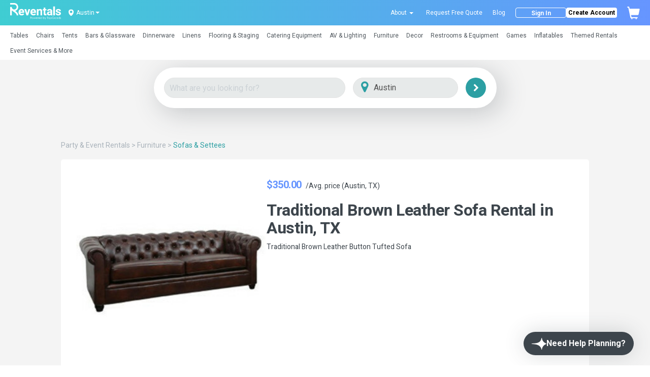

--- FILE ---
content_type: text/html; charset=utf-8
request_url: https://www.reventals.com/austin-tx/furniture-rentals/sofas-settees-rentals/traditional-brown-leather-sofa--5017
body_size: 42840
content:
<!DOCTYPE html>
<html xmlns="http://www.w3.org/1999/xhtml" lang="en">
  <head prefix="og: http://ogp.me/ns#
  fb: http://ogp.me/ns/fb#
  product: http://ogp.me/ns/product#">

  
  

  <title>
        Best Traditional Brown Leather Sofa Rental Austin, TX

  </title>

    <meta name="description" content="Traditional Brown Leather Button Tufted Sofa. Available to rent in Austin, TX and surrounding areas
" />

  <link href="/favicon.ico" />
  <meta http-equiv="content-type" content="text/html; charset=iso-8859-1" />
  <meta http-equiv="msthemecompatible" content="no" />
  <meta name="language" content="en-us" />
  <meta http-equiv="imagetoolbar" content="false" />
  <meta name="MSSmartTagsPreventParsing" content="true" />
  <meta name="resource-type" content="document" />
  <meta name="viewport" content="width=device-width" />
  <meta name="p:domain_verify" content="b46082bf1f93bb1724cc8c8e04bedee4"/>
  <meta name="push_gtm_event" content="true">
  <link rel="image_src" type="image/gif" href="/images/Reventals Logo.png" />
  <link rel="preconnect" href="https://fonts.gstatic.com">

    <link rel="canonical" href="https://www.reventals.com/austin-tx/furniture-rentals/sofas-settees-rentals/traditional-brown-leather-sofa--5017" />

    <META NAME="robots" CONTENT="INDEX,FOLLOW">


  <meta property="fb:app_id" content="" />
  <meta property="fb:admins" content="738709135" />
      <meta property="og:type" content="product" >
  <meta property="og:title" content="Traditional Brown Leather Sofa" >
  <meta property="og:url" content="https://www.reventals.com/austin-tx/furniture-rentals/sofas-settees-rentals/traditional-brown-leather-sofa--5017" >
  <meta property="og:description" content="Traditional Brown Leather Button Tufted Sofa" >
  <meta property="og:image" content="https://reventals-production.s3.amazonaws.com/uploads/images/items/5017/medium_417d9166-0678-4428-bba8-522e8f4c5a53.jpg" >
  <meta property="product:price:amount" content="350.0" >
  <meta property="product:price:currency" content="USD" >


    <link rel="image_src" href="" />

  <link rel="stylesheet" media="screen" href="/assets/application-4e27b02459912a0082e20b3e513e0e58bfa29f1f72ea32aa90b660db7fe229ac.css" />

  <!-- added twilio conversations api js -->
  <script src="https://media.twiliocdn.com/sdk/js/conversations/releases/2.1.0/twilio-conversations.min.js"></script>
  <link rel="stylesheet" media="screen" href="/assets/application-4e27b02459912a0082e20b3e513e0e58bfa29f1f72ea32aa90b660db7fe229ac.css" />  
  <script src="/assets/application-e6b67289a73ee8f56cf63fe8e6226ec00229dc8fe6e6449e15c4c7d50373e67a.js"></script>

  <meta name="csrf-param" content="authenticity_token" />
<meta name="csrf-token" content="vGG8TewoKQkN4rk0iXgJjPSWBEDNQ5A4Mad+sqo+m9IUrzGq/giffuWkqDOWUpCdg6+DXxHr7j5SUtxAn8PW8g==" />

  <noscript>
    <br />
    <b>Please note that Javascript is turned off in your web browser. To use this site, you must turn it on and then refresh the page.</b>
    <br>If you don't know how to turn on Javascript, <a href="http://www.google.com/search?q=help+enable+browser+javascript" target="newFrame">click here</a> for help.</br>
    <p />
  </noscript>

    <!-- Google Tag Manager -->
    <script>(function(w,d,s,l,i){w[l]=w[l]||[];w[l].push({'gtm.start':
    new Date().getTime(),event:'gtm.js'});var f=d.getElementsByTagName(s)[0],
    j=d.createElement(s),dl=l!='dataLayer'?'&l='+l:'';j.async=true;j.src=
    'https://www.googletagmanager.com/gtm.js?id='+i+dl;f.parentNode.insertBefore(j,f);
    })(window,document,'script','dataLayer','GTM-5RZDKTFS');</script>
    <!-- End Google Tag Manager -->

      <script type="application/ld+json">
{"@context":"https://schema.org","@graph":[{"@type":"WebSite","name":"Reventals","alternateName":"Reventals Austin, TX Party Rentals","url":"https://www.reventals.com/"},{"@type":"Organization","name":"Reventals","alternateName":"Reventals Austin, TX Party Rentals","url":"https://www.reventals.com/","logo":"https://www.reventals.com/assets/Reventals Logo-f8e28903ef3e9208348fdf62dfa30b33b6b16809c1c4cf3644a65f9a56d43205.png","brand":"Reventals","email":"orders@reventals.com","sameAs":["https://www.instagram.com/reventals/","https://www.facebook.com/reventals","https://youtube.com/@reventals8762","https://www.linkedin.com/company/reventals/"]},{"@type":"LocalBusiness","name":"Reventals","alternateName":"Reventals Austin, TX Party Rentals","url":"https://www.reventals.com/","logo":"https://www.reventals.com/assets/Reventals Logo-f8e28903ef3e9208348fdf62dfa30b33b6b16809c1c4cf3644a65f9a56d43205.png","brand":"Reventals","email":"orders@reventals.com","openingHours":"Mo-Fr 09:00-17:00","sameAs":["https://www.instagram.com/reventals/","https://www.facebook.com/reventals","https://youtube.com/@reventals8762","https://www.linkedin.com/company/reventals/"],"address":{"@type":"PostalAddress","addressLocality":"Austin","addressRegion":"TX","addressCountry":"US","streetAddress":"305 E. Huntland Dr, Suite 500"},"areaServed":"Austin, TX, US","telephone":"8888570071"},{"@type":"Product","name":"Traditional Brown Leather Sofa Rental Austin, TX","image":["https://reventals-production.s3.amazonaws.com/uploads/images/items/5017/medium_417d9166-0678-4428-bba8-522e8f4c5a53.jpg"],"description":"Traditional Brown Leather Button Tufted Sofa","sku":"5017","id":"5017","offers":{"@type":"Offer","url":"https://www.reventals.com/austin-tx/furniture-rentals/sofas-settees-rentals/traditional-brown-leather-sofa--5017","priceCurrency":"USD","price":350.0,"itemCondition":"https://schema.org/UsedCondition","availability":"https://schema.org/InStock"}}]}
</script>


  <meta name="google-site-verification" content="csKr6Ym6Sb8VtH3zC_3bWQr7Pl3OPrbbKhw2BUmXtmc" />
</head>


  <body style="overflow: hidden;">

    <div class="clsHome">
      <div class="full-page-loader" style="display: none;">
        <div class="loader"></div>
      </div>

      <div id="messages">
</div>

      <header id="header" class="clearfix">
  <nav class="navbar navbar-default bg_color clearfix p-0">
    <!-- Used on Google Analytics to track events for specific locations -->
<span class="d-none" id="ga4_region_name">austin-tx</span>
<div class="topbar">
  <div class="header-footer-section">
    <ul class="d-flex justify-content-between align-items-center"  style="height: 50px;">
      <div class="d-flex justify-content-between align-items-center">
        <a class="hidden-xs flex-wrapper" style="margin-right: 1.5rem;" href="/">
          <svg width="100" height="33" viewBox="0 0 100 33" fill="none" xmlns="http://www.w3.org/2000/svg">
  <path d="M88.2073 24.1463H84.7801V6.77442H88.2073V24.147V24.1463ZM27.0851 14.5044C27.5074 15.4059 27.7186 16.4667 27.7186 17.6884V19.1357H19.9829C20.1108 19.8971 20.4279 20.5023 20.9328 20.9511C21.4377 21.3999 22.0863 21.6243 22.8781 21.6243C23.4662 21.6243 24.0108 21.5134 24.5126 21.2908C25.0137 21.0683 25.4417 20.7349 25.7966 20.2898L27.4368 22.179C27.0069 22.7974 26.3797 23.3174 25.5539 23.7398C24.7282 24.1621 23.7612 24.3733 22.653 24.3733C21.4011 24.3733 20.3138 24.1092 19.3897 23.5815C18.4662 23.0539 17.7571 22.3372 17.2635 21.4327C16.7693 20.5281 16.5228 19.529 16.5228 18.4353V18.0054C16.5228 16.7838 16.7529 15.6946 17.2131 14.7364C17.6726 13.7789 18.3364 13.0307 19.2037 12.4911C20.0705 11.9521 21.0961 11.6824 22.2799 11.6824C23.4637 11.6824 24.4174 11.9276 25.2318 12.4173C26.0462 12.9078 26.664 13.603 27.0869 14.5038L27.0851 14.5044ZM24.3707 16.5802C24.3556 15.9171 24.1728 15.3926 23.8223 15.0081C23.4719 14.6236 22.9493 14.4313 22.2559 14.4313C21.6073 14.4313 21.1005 14.6463 20.7349 15.0762C20.3693 15.5061 20.1297 16.098 20.0169 16.8519H24.3714V16.5802H24.3707ZM49.0573 30.3156L48.1067 28.1661H48.0374L47.0931 30.3156L46.186 28.1661H45.794L47.0584 31.1263H47.1297L48.0758 29.007L49.0226 31.1263H49.0932L50.3792 28.1661H49.9833L49.0586 30.3156H49.0573ZM45.192 28.5853C45.4643 28.8866 45.6011 29.2428 45.6011 29.6544C45.6011 30.066 45.4567 30.4291 45.1693 30.7386C44.8812 31.0481 44.5112 31.2025 44.0586 31.2025C43.606 31.2025 43.2335 31.0481 42.9454 30.7386C42.6573 30.4291 42.513 30.0679 42.513 29.6544C42.513 29.2409 42.6491 28.8885 42.9221 28.5878C43.2221 28.2556 43.601 28.0898 44.0586 28.0898C44.5162 28.0898 44.8926 28.255 45.1926 28.5853H45.192ZM45.2147 29.6626C45.2147 29.3304 45.1006 29.048 44.8717 28.8135C44.6436 28.5796 44.3719 28.4624 44.0567 28.4624C43.7415 28.4624 43.4679 28.5796 43.2404 28.8135C43.0128 29.048 42.8994 29.3304 42.8994 29.6626C42.8994 29.8769 42.9511 30.0761 43.0551 30.2614C43.1591 30.4467 43.299 30.5892 43.4755 30.69C43.652 30.7909 43.8462 30.8413 44.0573 30.8413C44.2685 30.8413 44.4626 30.7909 44.6391 30.69C44.8156 30.5892 44.9556 30.4467 45.0596 30.2614C45.1636 30.0761 45.2153 29.8769 45.2153 29.6626H45.2147ZM50.3174 14.5044C50.7397 15.4059 50.9509 16.4667 50.9509 17.6884V19.1357H43.2152C43.3431 19.8971 43.6602 20.5023 44.1651 20.9511C44.67 21.3999 45.3187 21.6243 46.1104 21.6243C46.6985 21.6243 47.2431 21.5134 47.7449 21.2908C48.246 21.0683 48.674 20.7349 49.0289 20.2898L50.6691 22.179C50.2392 22.7974 49.612 23.3174 48.7862 23.7398C47.9605 24.1621 46.9935 24.3733 45.8854 24.3733C44.6335 24.3733 43.5461 24.1092 42.622 23.5815C41.6985 23.0539 40.9894 22.3372 40.4958 21.4327C40.0016 20.5281 39.7552 19.529 39.7552 18.4353V18.0054C39.7552 16.7838 39.9852 15.6946 40.4454 14.7364C40.9049 13.7789 41.5687 13.0307 42.4361 12.4911C43.3028 11.9521 44.3284 11.6824 45.5122 11.6824C46.696 11.6824 47.6497 11.9276 48.4641 12.4173C49.2786 12.9078 49.8963 13.603 50.3193 14.5038L50.3174 14.5044ZM47.6024 16.5802C47.5873 15.9171 47.4045 15.3926 47.054 15.0081C46.7036 14.6236 46.181 14.4313 45.4876 14.4313C44.839 14.4313 44.3322 14.6463 43.9666 15.0762C43.601 15.5061 43.3614 16.098 43.2486 16.8519H47.6031V16.5802H47.6024ZM9.9098 15.4815C13.3011 14.6085 15.8143 11.5241 15.8143 7.8643C15.8143 3.52809 12.2862 0 7.95002 0H0V3.04776H7.95002C10.6057 3.04776 12.7666 5.20862 12.7666 7.8643C12.7666 10.52 10.6057 12.6808 7.95002 12.6808C5.29434 12.6808 3.14799 10.5338 3.13412 7.88951V7.83404H0V24.1463H3.13412V14.3551C4.33368 15.4638 5.73244 16.4125 7.06122 17.312C10.1285 19.391 12.7785 21.1856 12.7785 24.1463H15.8975C15.8975 20.0352 12.9103 17.5629 9.91043 15.4809L9.9098 15.4815ZM42.0358 27.5307C42.1808 27.706 42.2533 27.9259 42.2533 28.1907C42.2533 28.4554 42.1827 28.6773 42.0408 28.8507C41.8996 29.024 41.7042 29.1406 41.4559 29.1999C41.2743 29.2434 40.9352 29.2654 40.4385 29.2654H40.1529V31.1263H39.7533V27.1241H40.5507C41.0077 27.1241 41.3159 27.1443 41.4754 27.184C41.7036 27.2401 41.8908 27.3561 42.0358 27.5307ZM41.8404 28.192C41.8404 28.0583 41.8038 27.9354 41.7313 27.8238C41.6588 27.7129 41.563 27.6335 41.4445 27.5862C41.326 27.5395 41.1312 27.5156 40.8608 27.5156H40.1535V28.8734L40.8312 28.8816C41.1054 28.8816 41.3058 28.857 41.4325 28.8072C41.5592 28.7574 41.6595 28.6767 41.732 28.5658C41.8044 28.4542 41.841 28.33 41.841 28.1926L41.8404 28.192ZM79.4586 16.6703V15.9807C79.4586 15.4153 79.3156 14.976 79.0287 14.6633C78.7419 14.3506 78.312 14.1937 77.7397 14.1937C77.2196 14.1937 76.8137 14.3166 76.5237 14.5612C76.2331 14.8064 76.0881 15.155 76.0881 15.6076H72.6722C72.6722 14.8764 72.8891 14.2126 73.3228 13.6169C73.7565 13.0212 74.3704 12.5497 75.1666 12.203C75.9621 11.8563 76.8799 11.683 77.9206 11.683C78.8857 11.683 79.7417 11.845 80.488 12.169C81.2344 12.493 81.8187 12.9796 82.241 13.6283C82.6634 14.2769 82.8745 15.0686 82.8745 16.0034V21.1269C82.8745 21.821 82.9161 22.3826 82.9987 22.8119C83.0819 23.2418 83.2061 23.6225 83.3719 23.9541V24.1463H79.9446C79.794 23.8526 79.6843 23.4864 79.6169 23.0495C78.8403 23.9314 77.8185 24.3726 76.5515 24.3726C75.7824 24.3726 75.0815 24.2144 74.448 23.8974C73.8145 23.5809 73.3152 23.1434 72.9496 22.5856C72.584 22.0277 72.4012 21.398 72.4012 20.697C72.4012 19.408 72.8803 18.4145 73.8378 17.7167C74.7953 17.0196 76.2054 16.6703 78.0675 16.6703H79.4586ZM79.4586 18.627H78.1582C77.3665 18.627 76.7765 18.7984 76.3882 19.142C75.9999 19.4849 75.8057 19.9318 75.8057 20.4821C75.8057 20.8666 75.9432 21.1799 76.2186 21.4207C76.4935 21.6621 76.8616 21.7825 77.3211 21.7825C77.8191 21.7825 78.2559 21.6747 78.6329 21.4604C79.0098 21.2455 79.2847 20.9839 79.4586 20.6744V18.627ZM55.8424 15.5281C56.046 15.1814 56.3114 14.9135 56.6398 14.7251C56.9676 14.5366 57.354 14.442 57.799 14.442C58.4477 14.442 58.9261 14.5832 59.2356 14.8663C59.5445 15.1493 59.6996 15.6523 59.6996 16.376V24.1463H63.1155V16.3873C63.1155 14.7213 62.7801 13.5205 62.1088 12.7848C61.4375 12.0498 60.4875 11.6824 59.2583 11.6824C58.5347 11.6824 57.8747 11.8217 57.279 12.1009C56.6833 12.3802 56.1708 12.7874 55.7409 13.3225L55.6281 11.9086H52.4272V24.1463H55.8431V15.5281H55.8424ZM33.7529 19.9955L31.57 11.9086H27.9846L32.0901 24.1463H35.4038L39.498 11.9086H35.9239L33.7523 19.9955H33.7529ZM84.9301 29.6014H86.2097C86.1568 29.9727 85.9878 30.2746 85.7023 30.5072C85.4167 30.7405 85.0675 30.8565 84.6546 30.8565C84.3143 30.8565 84.0016 30.7789 83.716 30.6232C83.4305 30.4682 83.2067 30.2538 83.0447 29.9822C82.8827 29.7105 82.802 29.4237 82.802 29.1217C82.802 28.8198 82.8802 28.5475 83.0365 28.2827C83.1929 28.018 83.4135 27.8087 83.6984 27.6536C83.9827 27.4992 84.2827 27.4217 84.5973 27.4217C84.8501 27.4217 85.1098 27.4784 85.3764 27.5925C85.643 27.706 85.8883 27.873 86.1114 28.093L86.4228 27.7986C86.1372 27.5276 85.8441 27.3309 85.5441 27.208C85.244 27.0851 84.9238 27.0239 84.584 27.0239C84.1642 27.0239 83.7873 27.1166 83.4545 27.3006C83.1216 27.4853 82.86 27.7413 82.669 28.0684C82.478 28.3956 82.3829 28.7498 82.3829 29.1293C82.3829 29.6405 82.5493 30.0906 82.8821 30.4795C83.3151 30.9851 83.9026 31.2378 84.6446 31.2378C85.2554 31.2378 85.7433 31.0557 86.1082 30.6907C86.4726 30.3263 86.6573 29.8334 86.6604 29.2138H84.9307V29.6008L84.9301 29.6014ZM77.4421 28.1693H77.8185V31.1376H77.4421V30.6276C77.282 30.8224 77.1024 30.9687 76.9032 31.067C76.704 31.1653 76.4859 31.2145 76.2495 31.2145C75.8297 31.2145 75.471 31.062 75.1735 30.7575C74.876 30.453 74.7272 30.0824 74.7272 29.6456C74.7272 29.2087 74.8772 28.8526 75.1773 28.5487C75.4773 28.2449 75.8385 28.093 76.2602 28.093C76.5042 28.093 76.7242 28.1447 76.9215 28.2487C77.1188 28.3521 77.2921 28.5078 77.4415 28.7151V28.1699L77.4421 28.1693ZM77.4661 29.6682C77.4661 29.3247 77.3526 29.0379 77.127 28.8072C76.9007 28.5765 76.6227 28.4611 76.2917 28.4611C76.0793 28.4611 75.8833 28.5134 75.703 28.6181C75.5233 28.7227 75.3802 28.869 75.2737 29.0581C75.1672 29.2472 75.1142 29.447 75.1142 29.6575C75.1142 29.8681 75.1678 30.0666 75.275 30.257C75.3821 30.4474 75.5265 30.5961 75.7068 30.7027C75.8877 30.8092 76.0812 30.8621 76.2886 30.8621C76.496 30.8621 76.6958 30.8092 76.883 30.7039C77.0702 30.5986 77.214 30.4562 77.3148 30.2759C77.4157 30.0963 77.4661 29.8933 77.4661 29.6682ZM96.216 21.63C95.9027 21.8525 95.4564 21.9634 94.8758 21.9634C94.2499 21.9634 93.7374 21.8222 93.3378 21.5392C92.9381 21.2562 92.727 20.8212 92.7043 20.2331H89.4806C89.4806 20.9196 89.6899 21.5789 90.1085 22.2124C90.527 22.8459 91.1378 23.3641 91.9409 23.7675C92.744 24.1709 93.6958 24.3726 94.797 24.3726C95.8378 24.3726 96.7518 24.2106 97.5397 23.8866C98.3277 23.5626 98.9347 23.1157 99.3608 22.5465C99.7869 21.9773 100 21.3343 100 20.6182C100 19.8265 99.8021 19.1747 99.4062 18.6616C99.0103 18.1492 98.4771 17.7476 97.8057 17.457C97.1344 17.1671 96.3168 16.9313 95.3518 16.7504C94.5449 16.5997 93.9738 16.4151 93.6385 16.1963C93.3031 15.9776 93.1354 15.6914 93.1354 15.3371C93.1354 14.9829 93.2842 14.6664 93.5824 14.4326C93.8799 14.1987 94.2783 14.0821 94.7756 14.0821C95.3789 14.0821 95.8277 14.2195 96.1214 14.495C96.4158 14.7705 96.5627 15.1531 96.5627 15.6429H99.9786C99.9786 14.8738 99.7674 14.1893 99.345 13.5898C98.9227 12.9903 98.3195 12.5226 97.5353 12.1873C96.7511 11.8519 95.8346 11.6842 94.787 11.6842C93.7393 11.6842 92.9205 11.8576 92.1741 12.2043C91.4278 12.551 90.8567 13.0149 90.4602 13.5955C90.0643 14.176 89.8664 14.8133 89.8664 15.5067C89.8664 17.3839 91.3143 18.632 94.2096 19.2504C94.8658 19.3935 95.3726 19.5372 95.7306 19.6803C96.0886 19.8234 96.3376 19.9766 96.4769 20.1386C96.6162 20.3006 96.6862 20.4985 96.6862 20.7323C96.6862 21.1093 96.5299 21.4093 96.2172 21.6312L96.216 21.63ZM81.3239 28.5481C81.6239 28.8519 81.7733 29.2175 81.7733 29.6449C81.7733 30.0723 81.6245 30.4518 81.3276 30.7569C81.0307 31.0613 80.6721 31.2139 80.2523 31.2139C80.0159 31.2139 79.799 31.1647 79.6011 31.0664C79.4032 30.968 79.2242 30.8218 79.064 30.627V32.2231H78.682V28.1693H79.064V28.7145C79.2147 28.5071 79.3887 28.3514 79.5847 28.2481C79.7808 28.144 79.9995 28.0924 80.2415 28.0924C80.6626 28.0924 81.0238 28.2443 81.3232 28.5481H81.3239ZM81.3863 29.6569C81.3863 29.4464 81.3333 29.2465 81.2268 29.0574C81.1209 28.8683 80.9778 28.7221 80.7981 28.6174C80.6185 28.5128 80.4224 28.4605 80.21 28.4605C79.8797 28.4605 79.6017 28.5758 79.3761 28.8065C79.1504 29.0373 79.0369 29.3241 79.0369 29.6676C79.0369 29.8927 79.0874 30.0956 79.1882 30.2753C79.2891 30.4549 79.4328 30.5974 79.6206 30.7033C79.8085 30.8086 80.0064 30.8615 80.2151 30.8615C80.4237 30.8615 80.6128 30.8086 80.7931 30.702C80.9734 30.5955 81.1177 30.4474 81.2243 30.2564C81.3314 30.0654 81.385 29.8655 81.385 29.6569H81.3863ZM92.4042 28.0293C91.4486 28.0293 90.9292 28.799 90.4268 29.5434C89.9692 30.2211 89.5374 30.8609 88.8188 30.8609C88.496 30.8609 88.1928 30.7348 87.964 30.5066C87.7358 30.2784 87.6097 29.9746 87.6097 29.6519C87.6097 28.9856 88.1519 28.4435 88.8181 28.4435C89.1484 28.4435 89.4611 28.6843 89.6672 28.8891C89.7032 28.8362 89.7391 28.7826 89.7756 28.729C89.8179 28.666 89.8607 28.6036 89.903 28.5405C89.5437 28.2008 89.1787 28.0287 88.8181 28.0287C87.923 28.0287 87.195 28.7568 87.195 29.6519C87.195 30.0849 87.3639 30.4927 87.6703 30.7991C87.9766 31.1055 88.3845 31.2744 88.8175 31.2744C89.7567 31.2744 90.2711 30.5117 90.7691 29.7741C91.2311 29.0896 91.668 28.4428 92.403 28.4428C92.7257 28.4428 93.0295 28.5683 93.2577 28.7971C93.4859 29.0253 93.6114 29.3285 93.6114 29.6519C93.6114 30.3181 93.0692 30.8602 92.403 30.8602C92.0103 30.8602 91.7077 30.6226 91.557 30.4745C91.5211 30.5268 91.4852 30.5797 91.4499 30.6333C91.4076 30.6964 91.3648 30.7594 91.3219 30.8224C91.6415 31.1149 92.0222 31.275 92.4036 31.275C93.2987 31.275 94.0268 30.547 94.0268 29.6519C94.0268 29.2182 93.8578 28.811 93.5515 28.5046C93.2451 28.1983 92.8373 28.0293 92.4036 28.0293H92.4042ZM99.2694 29.4483C99.0362 29.3285 98.883 29.2238 98.8105 29.1343C98.7374 29.0473 98.7015 28.9553 98.7015 28.8589C98.7015 28.7498 98.7456 28.654 98.8338 28.5721C98.9221 28.4901 99.0286 28.4491 99.1528 28.4491C99.3476 28.4491 99.5474 28.5481 99.7516 28.7467L99.9975 28.4933C99.7207 28.226 99.4453 28.0924 99.1723 28.0924C98.9372 28.0924 98.7431 28.1667 98.5893 28.3161C98.4354 28.4655 98.3585 28.6527 98.3585 28.8784C98.3585 29.0511 98.4071 29.2049 98.5035 29.3392C98.6 29.4735 98.7821 29.6103 99.05 29.7483C99.2997 29.8756 99.4604 29.9809 99.531 30.0647C99.6022 30.1505 99.6375 30.2475 99.6375 30.3566C99.6375 30.4896 99.584 30.6049 99.4762 30.7033C99.3684 30.8016 99.2385 30.8508 99.0853 30.8508C98.8666 30.8508 98.6599 30.7405 98.4644 30.5205L98.2243 30.7934C98.3264 30.9245 98.455 31.0273 98.6107 31.1017C98.7664 31.1761 98.9296 31.2132 99.1011 31.2132C99.3577 31.2132 99.572 31.1288 99.7428 30.9598C99.9143 30.7903 100 30.5841 100 30.3408C100 30.1681 99.9502 30.0124 99.85 29.8744C99.7478 29.7382 99.555 29.5964 99.27 29.4489L99.2694 29.4483ZM97.263 27.0233H97.6393V31.137H97.263V30.627C97.1029 30.8218 96.9232 30.968 96.724 31.0664C96.5248 31.1647 96.3074 31.2139 96.071 31.2139C95.6512 31.2139 95.2919 31.0613 94.995 30.7569C94.6974 30.4524 94.5493 30.0818 94.5493 29.6449C94.5493 29.2081 94.6993 28.8519 94.9994 28.5481C95.2994 28.2443 95.6606 28.0924 96.0823 28.0924C96.3263 28.0924 96.5463 28.144 96.7436 28.2481C96.9409 28.3514 97.1142 28.5071 97.2636 28.7145V27.0233H97.263ZM97.2876 29.6682C97.2876 29.3247 97.1747 29.0379 96.9484 28.8072C96.7221 28.5765 96.4442 28.4611 96.1132 28.4611C95.9008 28.4611 95.7041 28.5134 95.5245 28.6181C95.3442 28.7227 95.2017 28.869 95.0952 29.0581C94.9887 29.2472 94.9357 29.447 94.9357 29.6575C94.9357 29.8681 94.9893 30.0666 95.0965 30.257C95.2036 30.4474 95.348 30.5961 95.5283 30.7027C95.7085 30.8092 95.9027 30.8621 96.1101 30.8621C96.3175 30.8621 96.5173 30.8092 96.7045 30.7039C96.8917 30.5986 97.0354 30.4562 97.1363 30.2759C97.2371 30.0963 97.2876 29.8933 97.2876 29.6682ZM53.6242 29.6758H50.9603C50.9673 30.02 51.0776 30.3018 51.29 30.5217C51.5024 30.7417 51.7647 30.8514 52.0773 30.8514C52.228 30.8514 52.3749 30.8256 52.5173 30.7726C52.6598 30.7203 52.7808 30.651 52.881 30.564C52.9813 30.4776 53.089 30.337 53.205 30.1442L53.5259 30.3131C53.4206 30.5199 53.299 30.6869 53.1609 30.8136C53.0229 30.9403 52.8678 31.0367 52.6951 31.1036C52.5224 31.1697 52.3276 31.2025 52.1095 31.2025C51.6266 31.2025 51.249 31.0443 50.9767 30.7279C50.7044 30.4114 50.5683 30.0534 50.5683 29.6544C50.5683 29.2787 50.6836 28.9446 50.9143 28.6502C51.2068 28.2764 51.5976 28.0898 52.088 28.0898C52.5785 28.0898 52.9958 28.2815 53.2971 28.6641C53.5114 28.9345 53.6204 29.2718 53.6242 29.6764V29.6758ZM53.2057 29.3468C53.1546 29.1438 53.0808 28.9812 52.9838 28.8595C52.8867 28.7378 52.7581 28.6401 52.5986 28.5658C52.4385 28.4914 52.2708 28.4542 52.095 28.4542C51.8044 28.4542 51.5548 28.5475 51.3461 28.7341C51.1936 28.8702 51.0782 29.0744 51 29.3461H53.2063L53.2057 29.3468ZM72.4359 27.5168H73.331V31.137H73.7401V27.5168H74.6345V27.1241H72.4359V27.5168ZM61.9884 27.0233H62.3641V31.1263H61.9884V30.6176C61.8289 30.8117 61.6499 30.9573 61.4513 31.0557C61.2528 31.154 61.0353 31.2025 60.7995 31.2025C60.3803 31.2025 60.0229 31.0506 59.726 30.7468C59.4298 30.4429 59.281 30.0736 59.281 29.638C59.281 29.2024 59.4304 28.8469 59.7298 28.5443C60.0292 28.2418 60.3892 28.0898 60.8102 28.0898C61.0536 28.0898 61.2729 28.1415 61.4702 28.2449C61.6669 28.3483 61.8396 28.5033 61.9884 28.7101V27.0233ZM62.0123 29.6613C62.0123 29.319 61.8995 29.0328 61.6738 28.8028C61.4482 28.5727 61.1708 28.458 60.8405 28.458C60.6287 28.458 60.4327 28.5097 60.2536 28.6143C60.0746 28.7183 59.9315 28.8652 59.8256 29.053C59.7197 29.2415 59.6668 29.4407 59.6668 29.6506C59.6668 29.8605 59.7204 30.0584 59.8269 30.2482C59.9341 30.4385 60.0778 30.5867 60.2574 30.6926C60.4377 30.7985 60.6312 30.8514 60.838 30.8514C61.0447 30.8514 61.2439 30.7991 61.4305 30.6938C61.6171 30.5886 61.7608 30.4467 61.861 30.2671C61.9613 30.0874 62.0117 29.8857 62.0117 29.6607L62.0123 29.6613ZM54.9467 28.2165C54.8181 28.301 54.6952 28.4283 54.5792 28.5985V28.1661H54.1903V31.1263H54.5792V30.1253C54.5792 29.6121 54.6025 29.2711 54.6498 29.1022C54.7116 28.8828 54.8011 28.7208 54.919 28.6162C55.0368 28.5122 55.1591 28.4599 55.2865 28.4599C55.3407 28.4599 55.4081 28.4769 55.4882 28.5115L55.6867 28.1907C55.567 28.1232 55.4548 28.0898 55.3495 28.0898C55.2096 28.0898 55.0753 28.1321 54.9467 28.2165ZM58.8101 29.6758H56.1463C56.1532 30.02 56.2635 30.3018 56.4759 30.5217C56.6884 30.7417 56.9506 30.8514 57.2632 30.8514C57.4139 30.8514 57.5608 30.8256 57.7032 30.7726C57.8457 30.7203 57.9667 30.651 58.0669 30.564C58.1672 30.4776 58.275 30.337 58.3909 30.1442L58.7118 30.3131C58.6065 30.5199 58.4849 30.6869 58.3468 30.8136C58.2088 30.9403 58.0537 31.0367 57.881 31.1036C57.7083 31.1697 57.5135 31.2025 57.2954 31.2025C56.8125 31.2025 56.435 31.0443 56.1626 30.7279C55.8903 30.4114 55.7542 30.0534 55.7542 29.6544C55.7542 29.2787 55.8695 28.9446 56.1002 28.6502C56.3927 28.2764 56.7835 28.0898 57.274 28.0898C57.7644 28.0898 58.1817 28.2815 58.483 28.6641C58.6973 28.9345 58.8064 29.2718 58.8101 29.6764V29.6758ZM58.3909 29.3468C58.3399 29.1438 58.2661 28.9812 58.1691 28.8595C58.072 28.7378 57.9434 28.6401 57.7833 28.5658C57.6232 28.4914 57.4555 28.4542 57.2796 28.4542C56.989 28.4542 56.7394 28.5475 56.5308 28.7341C56.3782 28.8702 56.2629 29.0744 56.1847 29.3461H58.3909V29.3468ZM69.6125 21.3022C69.424 21.1251 69.3295 20.7954 69.3295 20.3125V14.3973H71.3876V11.9093H69.3295V8.87791H65.9136V11.9093H64.1833V14.3973H65.9136V20.7084C65.9136 23.1516 67.1125 24.3726 69.5104 24.3726C70.2643 24.3726 70.9356 24.2667 71.5238 24.0562V21.4888C71.2596 21.5417 70.9432 21.5682 70.5738 21.5682C70.1212 21.5682 69.801 21.4799 69.6125 21.3022ZM69.5602 30.4455L68.5428 28.1661H68.14L69.3547 30.9018L68.7849 32.2092H69.187L70.9526 28.1661H70.5473L69.5596 30.4455H69.5602ZM67.4315 28.5456C67.7278 28.8494 67.8759 29.2182 67.8759 29.6519C67.8759 30.0855 67.7265 30.4455 67.4271 30.7487C67.1283 31.0512 66.7684 31.2032 66.3479 31.2032C66.1071 31.2032 65.8884 31.1515 65.693 31.0481C65.4969 30.9447 65.3242 30.7896 65.1736 30.5829V31.1269H64.7928V27.0239H65.1736V28.6754C65.333 28.4794 65.5114 28.3332 65.7087 28.2361C65.906 28.139 66.1229 28.0905 66.358 28.0905C66.7766 28.0905 67.134 28.2424 67.4302 28.5462L67.4315 28.5456ZM67.4895 29.6405C67.4895 29.43 67.4359 29.2295 67.3294 29.0392C67.2228 28.8488 67.0791 28.7007 66.8988 28.5941C66.7186 28.4882 66.5263 28.4346 66.3221 28.4346C66.1178 28.4346 65.9161 28.4876 65.7289 28.5941C65.5417 28.7 65.398 28.8431 65.2971 29.0228C65.1969 29.2024 65.1465 29.4048 65.1465 29.6298C65.1465 29.9727 65.2593 30.2589 65.4843 30.4896C65.7094 30.7203 65.9867 30.835 66.3164 30.835C66.5282 30.835 66.7236 30.7827 66.9026 30.6787C67.0816 30.5747 67.2241 30.4278 67.33 30.2393C67.4359 30.0509 67.4889 29.851 67.4889 29.6411L67.4895 29.6405Z" fill="white"/>
</svg>
</a>        <li class="dropdown d-flex align-items-center">
          <svg width="10" height="14" viewBox="0 0 10 14" fill="none" xmlns="http://www.w3.org/2000/svg">
            <mask id="mask0_7420_26451" style="mask-type:luminance" maskUnits="userSpaceOnUse" x="0" y="0" width="10" height="14">
              <path fill-rule="evenodd" clip-rule="evenodd" d="M0 0.325928H10V13.4509H0V0.325928Z" fill="white"/>
            </mask>
            <g mask="url(#mask0_7420_26451)">
              <path fill-rule="evenodd" clip-rule="evenodd" d="M4.99999 7.69613C3.67424 7.69613 2.59939 6.65073 2.59939 5.3613C2.59939 4.07187 3.67424 3.02647 4.99999 3.02647C6.32575 3.02647 7.40059 4.07187 7.40059 5.3613C7.40059 6.65073 6.32575 7.69613 4.99999 7.69613ZM5 0.325928C2.23856 0.325928 0 2.50316 0 5.18894C0 10.8486 5 13.4509 5 13.4509C5 13.4509 10 10.8486 10 5.18894C10 2.50316 7.76144 0.325928 5 0.325928Z" fill="white"/>
            </g>
          </svg>
          <a
            href="#"
            class="ms-1 dropdown-toggle current-city-link ml-5 navbar-list-item-shrink-on-mobile"
            data-toggle="dropdown"
            style="font-size: 12px;"
          >
            <div class="shrink-name">Austin</div>
            <span class="caret"></span>
          </a>
          <ul class="dropdown-menu" style="padding-top: 0;">
              <li class="dropdown-header dropdown-header-state">Arizona</li>
                <li class="dropdown-header-location"><a href="/phoenix-az">Phoenix</a></li>
              <li class="dropdown-header dropdown-header-state">California</li>
                <li class="dropdown-header-location"><a href="/los-angeles-ca">Los Angeles</a></li>
                <li class="dropdown-header-location"><a href="/san-diego-ca">San Diego</a></li>
                <li class="dropdown-header-location"><a href="/san-francisco-oakland-san-jose-ca">San Francisco-Oakland-San Jose</a></li>
              <li class="dropdown-header dropdown-header-state">Colorado</li>
                <li class="dropdown-header-location"><a href="/denver-co">Denver</a></li>
              <li class="dropdown-header dropdown-header-state">Florida</li>
                <li class="dropdown-header-location"><a href="/miami-ft-lauderdale-fl">Miami-Ft. Lauderdale</a></li>
              <li class="dropdown-header dropdown-header-state">Georgia</li>
                <li class="dropdown-header-location"><a href="/atlanta-ga">Atlanta</a></li>
              <li class="dropdown-header dropdown-header-state">Illinois</li>
                <li class="dropdown-header-location"><a href="/chicago-il">Chicago</a></li>
              <li class="dropdown-header dropdown-header-state">Louisiana</li>
                <li class="dropdown-header-location"><a href="/new-orleans-la">New Orleans</a></li>
              <li class="dropdown-header dropdown-header-state">Maryland</li>
                <li class="dropdown-header-location"><a href="/baltimore-md">Baltimore</a></li>
              <li class="dropdown-header dropdown-header-state">Nevada</li>
                <li class="dropdown-header-location"><a href="/las-vegas-nv">Las Vegas</a></li>
              <li class="dropdown-header dropdown-header-state">New York</li>
                <li class="dropdown-header-location"><a href="/new-york-ny">New York</a></li>
                <li class="dropdown-header-location"><a href="/westchester-ny">Westchester</a></li>
              <li class="dropdown-header dropdown-header-state">Pennsylvania</li>
                <li class="dropdown-header-location"><a href="/philadelphia-pa">Philadelphia</a></li>
              <li class="dropdown-header dropdown-header-state">Tennessee</li>
                <li class="dropdown-header-location"><a href="/nashville-tn">Nashville</a></li>
              <li class="dropdown-header dropdown-header-state">Texas</li>
                <li class="dropdown-header-location"><a href="/austin-tx">Austin</a></li>
                <li class="dropdown-header-location"><a href="/dallas-ft-worth-tx">Dallas-Ft. Worth</a></li>
                <li class="dropdown-header-location"><a href="/houston-tx">Houston</a></li>
                <li class="dropdown-header-location"><a href="/san-antonio-tx">San Antonio</a></li>
              <li class="dropdown-header dropdown-header-state">Utah</li>
                <li class="dropdown-header-location"><a href="/salt-lake-city-ut">Salt Lake City</a></li>
              <li class="dropdown-header dropdown-header-state">Washington</li>
                <li class="dropdown-header-location"><a href="/seattle-tacoma-wa">Seattle-Tacoma</a></li>
          </ul>
        </li>
      </div>
      <ul class="d-flex align-items-center">
        <ul class="nav navbar-nav custom_nav align-items-center d-none d-md-flex">
          <li class="dropdown pro-dropdown">
            <a
              href="#"
              class="top-bar-item dropdown-toggle p-0 .text-none fs-12"
              data-toggle="dropdown"
              role="button"
              aria-haspopup="true" aria-expanded="false"
            >
              About <span class="caret"></span>
            </a>
            <ul class="dropdown-menu">
              <li>
                <a href="https://www.reventals.com/blog/how-it-works/" target="_blank">
                  How It Works
                </a>
              </li>
              <li>
                <a href="https://www.reventals.com/blog/team/" target="_blank">
                  Meet the team
                </a>
              </li>
            </ul>
          </li>
          <li class="mr-20">
            <a target="_blank" class="top-bar-item p-0 .text-none fs-12" href="https://www.reventals.com/blog/quote-request-form/">Request Free Quote</a>
          </li>
          <li class="mr-20">
            <a target="_blank" class="top-bar-item p-0 .text-none fs-12" onclick="dataLayer.push({ event: &#39;external&#39;, category: &#39;external&#39;, action: &#39;gotoblog&#39; });" href="https://www.reventals.com/blog/">Blog</a>
          </li>
        </ul>
        <ul class="nav navbar-nav navbar-right">
          <li class="dropdown mr-20">
              <div class="d-flex gap-2">
                <a id="sign-in-button" class="top-bar-item p-0 text-none fs-12" href="/users/signin?return_to=%252Faustin-tx%252Ffurniture-rentals%252Fsofas-settees-rentals%252Ftraditional-brown-leather-sofa--5017">Sign In</a>
                <a id="create-account-button" class="top-bar-item p-0 text-none fs-12" href="/users/new_account">Create Account</a>
                <!-- Sign In Mobile -->
                <ul class="nav navbar-nav custom_nav align-items-center d-flex gap-2">
                  <li class="dropdown" style="margin-right: 0px;">
                    <span
                      id="more-dropdown"
                      class="d-flex align-items-center gap-2 dropdown-toggle fs-12"
                      data-toggle="dropdown"
                      aria-haspopup="true"
                      aria-expanded="false"
                    >
                      <div>More</div>
                      <span class="caret"></span>
                    </span>
                    <ul class="dropdown-menu dropdown-menu-right">
                      <li>
                        <a id="create-account-button-mobile" class="btn" href="/users/new_account">Create Account</a>
                      </li>
                      <li>
                        <a target="_blank" onclick="dataLayer.push({ event: &#39;external&#39;, category: &#39;external&#39;, action: &#39;gotoblog&#39; });" href="https://www.reventals.com/blog/">Blog</a>
                      </li>
                      <li>
                        <a target="_blank" href="https://www.reventals.com/blog/quote-request-form/">Request Free Quote</a>
                      </li>
                      <li>
                        <a href="https://www.reventals.com/blog/how-it-works/" target="_blank">
                          How It Works
                        </a>
                      </li>
                      <li>
                        <a href="https://www.reventals.com/blog/team/" target="_blank">
                          Meet the team
                        </a>
                      </li>
                    </ul>
                  </li>
                  <a id="sign-in-button-mobile" class="top-bar-item top-bar-item p-0 text-none fs-12" role="button" href="/users/signin?return_to=%252Faustin-tx%252Ffurniture-rentals%252Fsofas-settees-rentals%252Ftraditional-brown-leather-sofa--5017">Sign In</a>
                </ul>
                <!-- End of Mobile Sign In -->
            </li>
          </ul>
          <li class="">
            <a class="cart-container" href="/cart">
              <i class="glyphicon glyphicon-shopping-cart" aria-hidden="true"></i>
              <span id="cart-text" class="cart-length">&nbsp;</span>
</a>          </li>
        </ul>
      </ul>
    </div>
  </div>
  <!-- The styles above mimic BS5. This header is deprecated and will be removed in the future. -->
  <style>
    .flex-wrapper {
      @media (min-width: 768px) {
        display: flex;
        align-items: center;
      }
    }

    .d-flex {
      display: flex !important;
    }

    .align-items-center {
      align-items: center !important;
    }

    .gap-1 {
      gap: 0.25rem !important;
    }

    .gap-2 {
      gap: 0.5rem !important;
    }
  </style>
    <div class="header-footer-section">
      <div class="navbar-header">
        <button type="button" class="navbar-toggle collapsed" data-toggle="collapse" data-target="#navbar-collapse">
          <span class="sr-only">Toggle navigation</span>
          <span class="icon-bar"></span>
          <span class="icon-bar"></span>
          <span class="icon-bar"></span>
        </button>
        <a class="navbar-brand brand visible-xs" href="/">
          <img alt="Logo" class="img-responsive lazyload" style="margin-top: 12px;" data-src="/assets/reventals-powered-by-tapgoods-logo-dbb51089fa899d434ae9d17078620dcd5bdbadc9c43dd91612b1132ff7237c4f.svg" src="/assets/reventals-powered-by-tapgoods-logo-dbb51089fa899d434ae9d17078620dcd5bdbadc9c43dd91612b1132ff7237c4f.svg" />
</a>      </div>
      <div class="collapse navbar-collapse d-flex header-extra-padding" id="navbar-collapse" style="padding-left: 0px; margin-top: 0px;">
        <ul class="nav navbar-nav custom_nav custom_nav2">
            <li class="dropdown pro-dropdown">
              <a class="dropdown-toggle disabled fw-medium opacity-9" role="button" data-toggle="dropdown" data-ab-test-click="Newecomm_homepage_top_nav_click_B" aria-haspopup="true" aria-expanded="false" href="https://www.reventals.com/austin-tx/party-event-rentals/tables-rentals?gtm=BEvent%3Aclick_top_nav">
                <span class="text-none fs-12">Tables</span>
</a>              <ul class="dropdown-menu">
                  <li>
                    <a class="fs-12" data-ab-test-click="Newecomm_homepage_top_nav_click_B" href="https://www.reventals.com/austin-tx/tables-rentals/round-tables-rentals?gtm=BEvent%3Aclick_top_nav">Round Tables</a>
                  </li>
                  <li>
                    <a class="fs-12" data-ab-test-click="Newecomm_homepage_top_nav_click_B" href="https://www.reventals.com/austin-tx/tables-rentals/square-tables-rentals?gtm=BEvent%3Aclick_top_nav">Square Tables</a>
                  </li>
                  <li>
                    <a class="fs-12" data-ab-test-click="Newecomm_homepage_top_nav_click_B" href="https://www.reventals.com/austin-tx/tables-rentals/rectangular-tables-rentals?gtm=BEvent%3Aclick_top_nav">Rectangular Tables</a>
                  </li>
                  <li>
                    <a class="fs-12" data-ab-test-click="Newecomm_homepage_top_nav_click_B" href="https://www.reventals.com/austin-tx/tables-rentals/specialty-picnic-tables-rentals?gtm=BEvent%3Aclick_top_nav">Specialty &amp; Picnic Tables</a>
                  </li>
                  <li>
                    <a class="fs-12" data-ab-test-click="Newecomm_homepage_top_nav_click_B" href="https://www.reventals.com/austin-tx/tables-rentals/cocktail-tables-rentals?gtm=BEvent%3Aclick_top_nav">Cocktail Tables</a>
                  </li>
              </ul>
            </li>
            <li class="dropdown pro-dropdown">
              <a class="dropdown-toggle disabled fw-medium opacity-9" role="button" data-toggle="dropdown" data-ab-test-click="Newecomm_homepage_top_nav_click_B" aria-haspopup="true" aria-expanded="false" href="https://www.reventals.com/austin-tx/party-event-rentals/chairs-rentals?gtm=BEvent%3Aclick_top_nav">
                <span class="text-none fs-12">Chairs</span>
</a>              <ul class="dropdown-menu">
                  <li>
                    <a class="fs-12" data-ab-test-click="Newecomm_homepage_top_nav_click_B" href="https://www.reventals.com/austin-tx/chairs-rentals/folding-chairs-rentals?gtm=BEvent%3Aclick_top_nav">Folding Chairs</a>
                  </li>
                  <li>
                    <a class="fs-12" data-ab-test-click="Newecomm_homepage_top_nav_click_B" href="https://www.reventals.com/austin-tx/chairs-rentals/banquet-chairs-rentals?gtm=BEvent%3Aclick_top_nav">Banquet Chairs</a>
                  </li>
                  <li>
                    <a class="fs-12" data-ab-test-click="Newecomm_homepage_top_nav_click_B" href="https://www.reventals.com/austin-tx/chairs-rentals/luxury-chiavari-chairs-rentals?gtm=BEvent%3Aclick_top_nav">Luxury &amp; Chiavari Chairs</a>
                  </li>
                  <li>
                    <a class="fs-12" data-ab-test-click="Newecomm_homepage_top_nav_click_B" href="https://www.reventals.com/austin-tx/chairs-rentals/barstools-rentals?gtm=BEvent%3Aclick_top_nav">Barstools</a>
                  </li>
                  <li>
                    <a class="fs-12" data-ab-test-click="Newecomm_homepage_top_nav_click_B" href="https://www.reventals.com/austin-tx/chairs-rentals/benches-other-chairs-rentals?gtm=BEvent%3Aclick_top_nav">Benches &amp; Other Chairs</a>
                  </li>
              </ul>
            </li>
            <li class="dropdown pro-dropdown">
              <a class="dropdown-toggle disabled fw-medium opacity-9" role="button" data-toggle="dropdown" data-ab-test-click="Newecomm_homepage_top_nav_click_B" aria-haspopup="true" aria-expanded="false" href="https://www.reventals.com/austin-tx/party-event-rentals/tents-rentals?gtm=BEvent%3Aclick_top_nav">
                <span class="text-none fs-12">Tents</span>
</a>              <ul class="dropdown-menu">
                  <li>
                    <a class="fs-12" data-ab-test-click="Newecomm_homepage_top_nav_click_B" href="https://www.reventals.com/austin-tx/tents-rentals/professionally-installed-tents-rentals?gtm=BEvent%3Aclick_top_nav">Professionally Installed Tents</a>
                  </li>
                  <li>
                    <a class="fs-12" data-ab-test-click="Newecomm_homepage_top_nav_click_B" href="https://www.reventals.com/austin-tx/tents-rentals/tent-accessories-rentals?gtm=BEvent%3Aclick_top_nav">Tent Accessories</a>
                  </li>
                  <li>
                    <a class="fs-12" data-ab-test-click="Newecomm_homepage_top_nav_click_B" href="https://www.reventals.com/austin-tx/tents-rentals/pop-up-tents-rentals?gtm=BEvent%3Aclick_top_nav">Pop Up Tents</a>
                  </li>
                  <li>
                    <a class="fs-12" data-ab-test-click="Newecomm_homepage_top_nav_click_B" href="https://www.reventals.com/austin-tx/tents-rentals/gazebos-chuppahs-rentals?gtm=BEvent%3Aclick_top_nav">Gazebos &amp; Chuppahs</a>
                  </li>
              </ul>
            </li>
            <li class="dropdown pro-dropdown">
              <a class="dropdown-toggle disabled fw-medium opacity-9" role="button" data-toggle="dropdown" data-ab-test-click="Newecomm_homepage_top_nav_click_B" aria-haspopup="true" aria-expanded="false" href="https://www.reventals.com/austin-tx/party-event-rentals/bars-glassware-rentals?gtm=BEvent%3Aclick_top_nav">
                <span class="text-none fs-12">Bars &amp; Glassware</span>
</a>              <ul class="dropdown-menu">
                  <li>
                    <a class="fs-12" data-ab-test-click="Newecomm_homepage_top_nav_click_B" href="https://www.reventals.com/austin-tx/bars-glassware-rentals/general-glasses-rentals?gtm=BEvent%3Aclick_top_nav">General Glasses</a>
                  </li>
                  <li>
                    <a class="fs-12" data-ab-test-click="Newecomm_homepage_top_nav_click_B" href="https://www.reventals.com/austin-tx/bars-glassware-rentals/wine-champagne-glasses-rentals?gtm=BEvent%3Aclick_top_nav">Wine &amp; Champagne Glasses</a>
                  </li>
                  <li>
                    <a class="fs-12" data-ab-test-click="Newecomm_homepage_top_nav_click_B" href="https://www.reventals.com/austin-tx/bars-glassware-rentals/specialty-glasses-rentals?gtm=BEvent%3Aclick_top_nav">Specialty Glasses</a>
                  </li>
                  <li>
                    <a class="fs-12" data-ab-test-click="Newecomm_homepage_top_nav_click_B" href="https://www.reventals.com/austin-tx/bars-glassware-rentals/bars-rentals?gtm=BEvent%3Aclick_top_nav">Bars</a>
                  </li>
                  <li>
                    <a class="fs-12" data-ab-test-click="Newecomm_homepage_top_nav_click_B" href="https://www.reventals.com/austin-tx/bars-glassware-rentals/bar-equipment-rentals?gtm=BEvent%3Aclick_top_nav">Bar Equipment</a>
                  </li>
              </ul>
            </li>
            <li class="dropdown pro-dropdown">
              <a class="dropdown-toggle disabled fw-medium opacity-9" role="button" data-toggle="dropdown" data-ab-test-click="Newecomm_homepage_top_nav_click_B" aria-haspopup="true" aria-expanded="false" href="https://www.reventals.com/austin-tx/party-event-rentals/dinnerware-rentals?gtm=BEvent%3Aclick_top_nav">
                <span class="text-none fs-12">Dinnerware</span>
</a>              <ul class="dropdown-menu">
                  <li>
                    <a class="fs-12" data-ab-test-click="Newecomm_homepage_top_nav_click_B" href="https://www.reventals.com/austin-tx/dinnerware-rentals/white-glass-china-rentals?gtm=BEvent%3Aclick_top_nav">White &amp; Glass China</a>
                  </li>
                  <li>
                    <a class="fs-12" data-ab-test-click="Newecomm_homepage_top_nav_click_B" href="https://www.reventals.com/austin-tx/dinnerware-rentals/colored-print-china-rentals?gtm=BEvent%3Aclick_top_nav">Colored &amp; Print China</a>
                  </li>
                  <li>
                    <a class="fs-12" data-ab-test-click="Newecomm_homepage_top_nav_click_B" href="https://www.reventals.com/austin-tx/dinnerware-rentals/chargers-rentals?gtm=BEvent%3Aclick_top_nav">Chargers</a>
                  </li>
                  <li>
                    <a class="fs-12" data-ab-test-click="Newecomm_homepage_top_nav_click_B" href="https://www.reventals.com/austin-tx/dinnerware-rentals/serving-pieces-rentals?gtm=BEvent%3Aclick_top_nav">Serving Pieces</a>
                  </li>
                  <li>
                    <a class="fs-12" data-ab-test-click="Newecomm_homepage_top_nav_click_B" href="https://www.reventals.com/austin-tx/dinnerware-rentals/flatware-rentals?gtm=BEvent%3Aclick_top_nav">Flatware</a>
                  </li>
              </ul>
            </li>
            <li class="dropdown pro-dropdown">
              <a class="dropdown-toggle disabled fw-medium opacity-9" role="button" data-toggle="dropdown" data-ab-test-click="Newecomm_homepage_top_nav_click_B" aria-haspopup="true" aria-expanded="false" href="https://www.reventals.com/austin-tx/party-event-rentals/linens-rentals?gtm=BEvent%3Aclick_top_nav">
                <span class="text-none fs-12">Linens</span>
</a>              <ul class="dropdown-menu">
                  <li>
                    <a class="fs-12" data-ab-test-click="Newecomm_homepage_top_nav_click_B" href="https://www.reventals.com/austin-tx/linens-rentals/round-linens-rentals?gtm=BEvent%3Aclick_top_nav">Round Linens</a>
                  </li>
                  <li>
                    <a class="fs-12" data-ab-test-click="Newecomm_homepage_top_nav_click_B" href="https://www.reventals.com/austin-tx/linens-rentals/square-linens-rentals?gtm=BEvent%3Aclick_top_nav">Square Linens</a>
                  </li>
                  <li>
                    <a class="fs-12" data-ab-test-click="Newecomm_homepage_top_nav_click_B" href="https://www.reventals.com/austin-tx/linens-rentals/rectangular-linens-rentals?gtm=BEvent%3Aclick_top_nav">Rectangular Linens</a>
                  </li>
                  <li>
                    <a class="fs-12" data-ab-test-click="Newecomm_homepage_top_nav_click_B" href="https://www.reventals.com/austin-tx/linens-rentals/napkins-rentals?gtm=BEvent%3Aclick_top_nav">Napkins</a>
                  </li>
                  <li>
                    <a class="fs-12" data-ab-test-click="Newecomm_homepage_top_nav_click_B" href="https://www.reventals.com/austin-tx/linens-rentals/chair-covers-accessories-rentals?gtm=BEvent%3Aclick_top_nav">Chair Covers &amp; Accessories</a>
                  </li>
              </ul>
            </li>
            <li class="dropdown pro-dropdown">
              <a class="dropdown-toggle disabled fw-medium opacity-9" role="button" data-toggle="dropdown" data-ab-test-click="Newecomm_homepage_top_nav_click_B" aria-haspopup="true" aria-expanded="false" href="https://www.reventals.com/austin-tx/party-event-rentals/flooring-staging-rentals?gtm=BEvent%3Aclick_top_nav">
                <span class="text-none fs-12">Flooring &amp; Staging</span>
</a>              <ul class="dropdown-menu">
                  <li>
                    <a class="fs-12" data-ab-test-click="Newecomm_homepage_top_nav_click_B" href="https://www.reventals.com/austin-tx/flooring-staging-rentals/dance-floors-rentals?gtm=BEvent%3Aclick_top_nav">Dance Floors</a>
                  </li>
                  <li>
                    <a class="fs-12" data-ab-test-click="Newecomm_homepage_top_nav_click_B" href="https://www.reventals.com/austin-tx/flooring-staging-rentals/carpets-rugs-rentals?gtm=BEvent%3Aclick_top_nav">Carpets &amp; Rugs</a>
                  </li>
                  <li>
                    <a class="fs-12" data-ab-test-click="Newecomm_homepage_top_nav_click_B" href="https://www.reventals.com/austin-tx/flooring-staging-rentals/stages-rentals?gtm=BEvent%3Aclick_top_nav">Stages</a>
                  </li>
                  <li>
                    <a class="fs-12" data-ab-test-click="Newecomm_homepage_top_nav_click_B" href="https://www.reventals.com/austin-tx/flooring-staging-rentals/stairs-risers-rentals?gtm=BEvent%3Aclick_top_nav">Stairs &amp; Risers</a>
                  </li>
                  <li>
                    <a class="fs-12" data-ab-test-click="Newecomm_homepage_top_nav_click_B" href="https://www.reventals.com/austin-tx/flooring-staging-rentals/other-stage-equipment-rentals?gtm=BEvent%3Aclick_top_nav">Other Stage Equipment</a>
                  </li>
              </ul>
            </li>
            <li class="dropdown pro-dropdown">
              <a class="dropdown-toggle disabled fw-medium opacity-9" role="button" data-toggle="dropdown" data-ab-test-click="Newecomm_homepage_top_nav_click_B" aria-haspopup="true" aria-expanded="false" href="https://www.reventals.com/austin-tx/party-event-rentals/catering-equipment-rentals?gtm=BEvent%3Aclick_top_nav">
                <span class="text-none fs-12">Catering Equipment</span>
</a>              <ul class="dropdown-menu">
                  <li>
                    <a class="fs-12" data-ab-test-click="Newecomm_homepage_top_nav_click_B" href="https://www.reventals.com/austin-tx/catering-equipment-rentals/chafing-dishes-rentals?gtm=BEvent%3Aclick_top_nav">Chafing Dishes</a>
                  </li>
                  <li>
                    <a class="fs-12" data-ab-test-click="Newecomm_homepage_top_nav_click_B" href="https://www.reventals.com/austin-tx/catering-equipment-rentals/cooking-equipment-rentals?gtm=BEvent%3Aclick_top_nav">Cooking Equipment</a>
                  </li>
                  <li>
                    <a class="fs-12" data-ab-test-click="Newecomm_homepage_top_nav_click_B" href="https://www.reventals.com/austin-tx/catering-equipment-rentals/beverage-services-rentals?gtm=BEvent%3Aclick_top_nav">Beverage Services</a>
                  </li>
                  <li>
                    <a class="fs-12" data-ab-test-click="Newecomm_homepage_top_nav_click_B" href="https://www.reventals.com/austin-tx/catering-equipment-rentals/concessions-rentals?gtm=BEvent%3Aclick_top_nav">Concessions</a>
                  </li>
                  <li>
                    <a class="fs-12" data-ab-test-click="Newecomm_homepage_top_nav_click_B" href="https://www.reventals.com/austin-tx/catering-equipment-rentals/other-catering-equipment-rentals?gtm=BEvent%3Aclick_top_nav">Other Catering Equipment</a>
                  </li>
              </ul>
            </li>
            <li class="dropdown pro-dropdown">
              <a class="dropdown-toggle disabled fw-medium opacity-9" role="button" data-toggle="dropdown" data-ab-test-click="Newecomm_homepage_top_nav_click_B" aria-haspopup="true" aria-expanded="false" href="https://www.reventals.com/austin-tx/party-event-rentals/av-lighting-rentals?gtm=BEvent%3Aclick_top_nav">
                <span class="text-none fs-12">AV &amp; Lighting</span>
</a>              <ul class="dropdown-menu">
                  <li>
                    <a class="fs-12" data-ab-test-click="Newecomm_homepage_top_nav_click_B" href="https://www.reventals.com/austin-tx/av-lighting-rentals/audio-equipment-rentals?gtm=BEvent%3Aclick_top_nav">Audio Equipment</a>
                  </li>
                  <li>
                    <a class="fs-12" data-ab-test-click="Newecomm_homepage_top_nav_click_B" href="https://www.reventals.com/austin-tx/av-lighting-rentals/video-equipment-rentals?gtm=BEvent%3Aclick_top_nav">Video Equipment</a>
                  </li>
                  <li>
                    <a class="fs-12" data-ab-test-click="Newecomm_homepage_top_nav_click_B" href="https://www.reventals.com/austin-tx/av-lighting-rentals/movie-night-rentals?gtm=BEvent%3Aclick_top_nav">Movie Night</a>
                  </li>
                  <li>
                    <a class="fs-12" data-ab-test-click="Newecomm_homepage_top_nav_click_B" href="https://www.reventals.com/austin-tx/av-lighting-rentals/lighting-rentals?gtm=BEvent%3Aclick_top_nav">Lighting</a>
                  </li>
                  <li>
                    <a class="fs-12" data-ab-test-click="Newecomm_homepage_top_nav_click_B" href="https://www.reventals.com/austin-tx/av-lighting-rentals/other-av-rentals?gtm=BEvent%3Aclick_top_nav">Other AV</a>
                  </li>
              </ul>
            </li>
            <li class="dropdown pro-dropdown">
              <a class="dropdown-toggle disabled fw-medium opacity-9" role="button" data-toggle="dropdown" data-ab-test-click="Newecomm_homepage_top_nav_click_B" aria-haspopup="true" aria-expanded="false" href="https://www.reventals.com/austin-tx/party-event-rentals/furniture-rentals?gtm=BEvent%3Aclick_top_nav">
                <span class="text-none fs-12">Furniture</span>
</a>              <ul class="dropdown-menu">
                  <li>
                    <a class="fs-12" data-ab-test-click="Newecomm_homepage_top_nav_click_B" href="https://www.reventals.com/austin-tx/furniture-rentals/sofas-settees-rentals?gtm=BEvent%3Aclick_top_nav">Sofas &amp; Settees</a>
                  </li>
                  <li>
                    <a class="fs-12" data-ab-test-click="Newecomm_homepage_top_nav_click_B" href="https://www.reventals.com/austin-tx/furniture-rentals/chairs-ottomans-rentals?gtm=BEvent%3Aclick_top_nav">Chairs &amp; Ottomans</a>
                  </li>
                  <li>
                    <a class="fs-12" data-ab-test-click="Newecomm_homepage_top_nav_click_B" href="https://www.reventals.com/austin-tx/furniture-rentals/coffee-tables-side-tables-rentals?gtm=BEvent%3Aclick_top_nav">Coffee Tables &amp; Side Tables</a>
                  </li>
                  <li>
                    <a class="fs-12" data-ab-test-click="Newecomm_homepage_top_nav_click_B" href="https://www.reventals.com/austin-tx/furniture-rentals/lounge-furniture-rentals?gtm=BEvent%3Aclick_top_nav">Lounge Furniture</a>
                  </li>
                  <li>
                    <a class="fs-12" data-ab-test-click="Newecomm_homepage_top_nav_click_B" href="https://www.reventals.com/austin-tx/furniture-rentals/other-furniture-rentals?gtm=BEvent%3Aclick_top_nav">Other Furniture</a>
                  </li>
              </ul>
            </li>
            <li class="dropdown pro-dropdown">
              <a class="dropdown-toggle disabled fw-medium opacity-9" role="button" data-toggle="dropdown" data-ab-test-click="Newecomm_homepage_top_nav_click_B" aria-haspopup="true" aria-expanded="false" href="https://www.reventals.com/austin-tx/party-event-rentals/decor-rentals?gtm=BEvent%3Aclick_top_nav">
                <span class="text-none fs-12">Decor</span>
</a>              <ul class="dropdown-menu">
                  <li>
                    <a class="fs-12" data-ab-test-click="Newecomm_homepage_top_nav_click_B" href="https://www.reventals.com/austin-tx/decor-rentals/marquee-letters-rentals?gtm=BEvent%3Aclick_top_nav">Marquee Letters</a>
                  </li>
                  <li>
                    <a class="fs-12" data-ab-test-click="Newecomm_homepage_top_nav_click_B" href="https://www.reventals.com/austin-tx/decor-rentals/table-decor-rentals?gtm=BEvent%3Aclick_top_nav">Table Decor</a>
                  </li>
                  <li>
                    <a class="fs-12" data-ab-test-click="Newecomm_homepage_top_nav_click_B" href="https://www.reventals.com/austin-tx/decor-rentals/stanchions-rentals?gtm=BEvent%3Aclick_top_nav">Stanchions</a>
                  </li>
                  <li>
                    <a class="fs-12" data-ab-test-click="Newecomm_homepage_top_nav_click_B" href="https://www.reventals.com/austin-tx/decor-rentals/pipe-drape-rentals?gtm=BEvent%3Aclick_top_nav">Pipe &amp; Drape</a>
                  </li>
                  <li>
                    <a class="fs-12" data-ab-test-click="Newecomm_homepage_top_nav_click_B" href="https://www.reventals.com/austin-tx/decor-rentals/other-decor-rentals?gtm=BEvent%3Aclick_top_nav">Other Decor</a>
                  </li>
              </ul>
            </li>
            <li class="dropdown pro-dropdown">
              <a class="dropdown-toggle disabled fw-medium opacity-9" role="button" data-toggle="dropdown" data-ab-test-click="Newecomm_homepage_top_nav_click_B" aria-haspopup="true" aria-expanded="false" href="https://www.reventals.com/austin-tx/party-event-rentals/restrooms-equipment-rentals?gtm=BEvent%3Aclick_top_nav">
                <span class="text-none fs-12">Restrooms &amp; Equipment</span>
</a>              <ul class="dropdown-menu">
                  <li>
                    <a class="fs-12" data-ab-test-click="Newecomm_homepage_top_nav_click_B" href="https://www.reventals.com/austin-tx/restrooms-equipment-rentals/portable-restrooms-rentals?gtm=BEvent%3Aclick_top_nav">Portable Restrooms</a>
                  </li>
                  <li>
                    <a class="fs-12" data-ab-test-click="Newecomm_homepage_top_nav_click_B" href="https://www.reventals.com/austin-tx/restrooms-equipment-rentals/heating-cooling-rentals?gtm=BEvent%3Aclick_top_nav">Heating &amp; Cooling</a>
                  </li>
                  <li>
                    <a class="fs-12" data-ab-test-click="Newecomm_homepage_top_nav_click_B" href="https://www.reventals.com/austin-tx/restrooms-equipment-rentals/electrical-equipment-rentals?gtm=BEvent%3Aclick_top_nav">Electrical Equipment</a>
                  </li>
                  <li>
                    <a class="fs-12" data-ab-test-click="Newecomm_homepage_top_nav_click_B" href="https://www.reventals.com/austin-tx/restrooms-equipment-rentals/dollies-carts-rentals?gtm=BEvent%3Aclick_top_nav">Dollies &amp; Carts</a>
                  </li>
                  <li>
                    <a class="fs-12" data-ab-test-click="Newecomm_homepage_top_nav_click_B" href="https://www.reventals.com/austin-tx/restrooms-equipment-rentals/other-tools-equipment-rentals?gtm=BEvent%3Aclick_top_nav">Other Tools &amp; Equipment</a>
                  </li>
              </ul>
            </li>
            <li class="dropdown pro-dropdown">
              <a class="dropdown-toggle disabled fw-medium opacity-9" role="button" data-toggle="dropdown" data-ab-test-click="Newecomm_homepage_top_nav_click_B" aria-haspopup="true" aria-expanded="false" href="https://www.reventals.com/austin-tx/party-event-rentals/games-rentals?gtm=BEvent%3Aclick_top_nav">
                <span class="text-none fs-12">Games</span>
</a>              <ul class="dropdown-menu">
                  <li>
                    <a class="fs-12" data-ab-test-click="Newecomm_homepage_top_nav_click_B" href="https://www.reventals.com/austin-tx/games-rentals/lawn-games-rentals?gtm=BEvent%3Aclick_top_nav">Lawn Games</a>
                  </li>
                  <li>
                    <a class="fs-12" data-ab-test-click="Newecomm_homepage_top_nav_click_B" href="https://www.reventals.com/austin-tx/games-rentals/arcade-games-rentals?gtm=BEvent%3Aclick_top_nav">Arcade Games</a>
                  </li>
                  <li>
                    <a class="fs-12" data-ab-test-click="Newecomm_homepage_top_nav_click_B" href="https://www.reventals.com/austin-tx/games-rentals/table-games-rentals?gtm=BEvent%3Aclick_top_nav">Table Games</a>
                  </li>
                  <li>
                    <a class="fs-12" data-ab-test-click="Newecomm_homepage_top_nav_click_B" href="https://www.reventals.com/austin-tx/games-rentals/virtual-reality-video-games-rentals?gtm=BEvent%3Aclick_top_nav">Virtual Reality &amp; Video Games</a>
                  </li>
                  <li>
                    <a class="fs-12" data-ab-test-click="Newecomm_homepage_top_nav_click_B" href="https://www.reventals.com/austin-tx/games-rentals/other-games-rentals?gtm=BEvent%3Aclick_top_nav">Other Games</a>
                  </li>
              </ul>
            </li>
            <li class="dropdown pro-dropdown">
              <a class="dropdown-toggle disabled fw-medium opacity-9" role="button" data-toggle="dropdown" data-ab-test-click="Newecomm_homepage_top_nav_click_B" aria-haspopup="true" aria-expanded="false" href="https://www.reventals.com/austin-tx/party-event-rentals/inflatables-rentals?gtm=BEvent%3Aclick_top_nav">
                <span class="text-none fs-12">Inflatables</span>
</a>              <ul class="dropdown-menu">
                  <li>
                    <a class="fs-12" data-ab-test-click="Newecomm_homepage_top_nav_click_B" href="https://www.reventals.com/austin-tx/inflatables-rentals/inflatable-games-rentals?gtm=BEvent%3Aclick_top_nav">Inflatable Games</a>
                  </li>
                  <li>
                    <a class="fs-12" data-ab-test-click="Newecomm_homepage_top_nav_click_B" href="https://www.reventals.com/austin-tx/inflatables-rentals/dry-water-slides-rentals?gtm=BEvent%3Aclick_top_nav">Dry / Water Slides</a>
                  </li>
                  <li>
                    <a class="fs-12" data-ab-test-click="Newecomm_homepage_top_nav_click_B" href="https://www.reventals.com/austin-tx/inflatables-rentals/bounce-houses-rentals?gtm=BEvent%3Aclick_top_nav">Bounce Houses</a>
                  </li>
                  <li>
                    <a class="fs-12" data-ab-test-click="Newecomm_homepage_top_nav_click_B" href="https://www.reventals.com/austin-tx/inflatables-rentals/obstacle-courses-rentals?gtm=BEvent%3Aclick_top_nav">Obstacle Courses</a>
                  </li>
                  <li>
                    <a class="fs-12" data-ab-test-click="Newecomm_homepage_top_nav_click_B" href="https://www.reventals.com/austin-tx/inflatables-rentals/other-inflatables-rentals?gtm=BEvent%3Aclick_top_nav">Other Inflatables</a>
                  </li>
              </ul>
            </li>
            <li class="dropdown pro-dropdown">
              <a class="dropdown-toggle disabled fw-medium opacity-9" role="button" data-toggle="dropdown" data-ab-test-click="Newecomm_homepage_top_nav_click_B" aria-haspopup="true" aria-expanded="false" href="https://www.reventals.com/austin-tx/party-event-rentals/themed-rentals-rentals?gtm=BEvent%3Aclick_top_nav">
                <span class="text-none fs-12">Themed Rentals</span>
</a>              <ul class="dropdown-menu">
                  <li>
                    <a class="fs-12" data-ab-test-click="Newecomm_homepage_top_nav_click_B" href="https://www.reventals.com/austin-tx/themed-rentals-rentals/carnival-rentals-rentals?gtm=BEvent%3Aclick_top_nav">Carnival Rentals</a>
                  </li>
                  <li>
                    <a class="fs-12" data-ab-test-click="Newecomm_homepage_top_nav_click_B" href="https://www.reventals.com/austin-tx/themed-rentals-rentals/casino-themed-rentals-rentals?gtm=BEvent%3Aclick_top_nav">Casino Themed Rentals</a>
                  </li>
                  <li>
                    <a class="fs-12" data-ab-test-click="Newecomm_homepage_top_nav_click_B" href="https://www.reventals.com/austin-tx/themed-rentals-rentals/wedding-rentals-rentals?gtm=BEvent%3Aclick_top_nav">Wedding Rentals</a>
                  </li>
                  <li>
                    <a class="fs-12" data-ab-test-click="Newecomm_homepage_top_nav_click_B" href="https://www.reventals.com/austin-tx/themed-rentals-rentals/halloween-rentals-rentals?gtm=BEvent%3Aclick_top_nav">Halloween Rentals</a>
                  </li>
                  <li>
                    <a class="fs-12" data-ab-test-click="Newecomm_homepage_top_nav_click_B" href="https://www.reventals.com/austin-tx/themed-rentals-rentals/christmas-rentals-rentals?gtm=BEvent%3Aclick_top_nav">Christmas Rentals</a>
                  </li>
              </ul>
            </li>
            <li class="dropdown pro-dropdown">
              <a class="dropdown-toggle disabled fw-medium opacity-9" role="button" data-toggle="dropdown" data-ab-test-click="Newecomm_homepage_top_nav_click_B" aria-haspopup="true" aria-expanded="false" href="https://www.reventals.com/austin-tx/party-event-rentals/event-services-more-rentals?gtm=BEvent%3Aclick_top_nav">
                <span class="text-none fs-12">Event Services &amp; More</span>
</a>              <ul class="dropdown-menu">
                  <li>
                    <a class="fs-12" data-ab-test-click="Newecomm_homepage_top_nav_click_B" href="https://www.reventals.com/austin-tx/event-services-more-rentals/photo-booths-rentals?gtm=BEvent%3Aclick_top_nav">Photo Booths</a>
                  </li>
                  <li>
                    <a class="fs-12" data-ab-test-click="Newecomm_homepage_top_nav_click_B" href="https://www.reventals.com/austin-tx/event-services-more-rentals/food-trucks-rentals?gtm=BEvent%3Aclick_top_nav">Food Trucks</a>
                  </li>
                  <li>
                    <a class="fs-12" data-ab-test-click="Newecomm_homepage_top_nav_click_B" href="https://www.reventals.com/austin-tx/event-services-more-rentals/transportation-rental-rentals?gtm=BEvent%3Aclick_top_nav">Transportation Rental</a>
                  </li>
                  <li>
                    <a class="fs-12" data-ab-test-click="Newecomm_homepage_top_nav_click_B" href="https://www.reventals.com/austin-tx/event-services-more-rentals/physical-fitness-equipment-rentals?gtm=BEvent%3Aclick_top_nav">Physical Fitness Equipment</a>
                  </li>
                  <li>
                    <a class="fs-12" data-ab-test-click="Newecomm_homepage_top_nav_click_B" href="https://www.reventals.com/austin-tx/event-services-more-rentals/other-miscellaneous-stuff-rentals?gtm=BEvent%3Aclick_top_nav">Other Miscellaneous Stuff</a>
                  </li>
              </ul>
            </li>
        </ul>
      </div>
    </div>
  </nav>
</header>
<script type="text/javascript">
  $(".pro-dropdown").hover(
    function(){ $(this).addClass('open') },
    function(){ $(this).removeClass('open') }
  );
</script>
      






<div id="item-id" style="display: none;">
  5017
</div>


<div id="pro-item-page">
  
<div id="search-section" class="has-reserve-module">
  <div class="container">
    <div class="row">
      <div id='bannerSearch'>
        <form action="/pro_searches/find?gtm=BEvent%3Aclick_submit_search" accept-charset="UTF-8" method="get"><input name="utf8" type="hidden" value="&#x2713;" />
          <div class="search-section">
            <div class="row">
              <div class="col col-xs-7 col-sm-7">
                <input class="form-control" placeholder="What are you looking for?" type="text" name="search_string" id="search_string" />
              </div>

              <div class="col col-xs-4 col-sm-4 pl-0">
                <div class="custom-select-dropdown form-control">
                  <i class="fa fa-map-marker has-icon-color"></i>
                  <select aria-label="City" name="city" id="city"><option value="Atlanta">Atlanta</option>
<option selected="selected" value="Austin">Austin</option>
<option value="Baltimore">Baltimore</option>
<option value="Chicago">Chicago</option>
<option value="Dallas-Ft. Worth">Dallas-Ft. Worth</option>
<option value="Denver">Denver</option>
<option value="Houston">Houston</option>
<option value="Las Vegas">Las Vegas</option>
<option value="Los Angeles">Los Angeles</option>
<option value="Miami-Ft. Lauderdale">Miami-Ft. Lauderdale</option>
<option value="Nashville">Nashville</option>
<option value="New Orleans">New Orleans</option>
<option value="New York">New York</option>
<option value="Philadelphia">Philadelphia</option>
<option value="Phoenix">Phoenix</option>
<option value="Salt Lake City">Salt Lake City</option>
<option value="San Antonio">San Antonio</option>
<option value="San Diego">San Diego</option>
<option value="San Francisco-Oakland-San Jose">San Francisco-Oakland-San Jose</option>
<option value="Seattle-Tacoma">Seattle-Tacoma</option>
<option value="Westchester">Westchester</option></select>
                </div>
              </div>

              <div class="col col-xs-1 col-sm-1 pl-0">
                <button name="button" type="submit" class="btn round-btn-search" aria-label="Search" data-ab-test-click="Newecomm_homepage_search_submitB">
                  <i class="fa fa-chevron-right"></i>
</button>              </div>
            </div>
          </div>
</form>      </div>
    </div>
  </div>
</div>


  <div class="home-section breadcrumb">
    <ol itemscope itemtype="https://schema.org/BreadcrumbList">
        <li itemprop="itemListElement" itemscope="itemscope"
    itemtype="https://schema.org/ListItem" style="display: inline-block;">
    <a itemprop="item" itemid="https://www.reventals.com/" href="https://www.reventals.com/">
      <span itemprop="name">Party &amp; Event Rentals</span>
</a>    <meta itemprop="position" content="1" />
  </li>

  <!-- go backwards where 0 is lowest level of hierarchy -->
    <!-- bit of a hack to say at lower levels we show the items, but at higher levels we just show the categories -->
      >
      <li itemprop="itemListElement" itemscope="itemscope"
        itemtype="https://schema.org/ListItem" style="display: inline-block;">
        <a itemscope="itemscope" itemprop="item" itemtype="https://schema.org/WebPage" itemid="https://www.reventals.com/austin-tx/party-event-rentals/furniture-rentals" href="https://www.reventals.com/austin-tx/party-event-rentals/furniture-rentals">
          <span itemprop="name">Furniture</span>
</a>        <meta itemprop="position" content="2" />
      </li>
    <!-- bit of a hack to say at lower levels we show the items, but at higher levels we just show the categories -->
      >
      <li itemprop="itemListElement" itemscope="itemscope"
        itemtype="https://schema.org/ListItem" style="display: inline-block;">
        <a itemscope="itemscope" itemprop="item" itemtype="https://schema.org/WebPage" itemid="https://www.reventals.com/austin-tx/furniture-rentals/sofas-settees-rentals" href="https://www.reventals.com/austin-tx/furniture-rentals/sofas-settees-rentals">
          <span itemprop="name">Sofas &amp; Settees</span>
</a>        <meta itemprop="position" content="3" />
      </li>

    </ol>
  </div>

    <script>
		dataLayer.push({ ecommerce: null });
		dataLayer.push({
			'event': 'view_item',
			'ecommerce': {
				'items': [
					{
						'item_name': 'Traditional Brown Leather Sofa'
					}
				]
			}
		});

	function subscribeToItem() {
		// TODO
	}
</script>


<div class="home-section">
	<div class="pro-item-section">
		<div class="item-images">
			<div class="current-image" style="--image-url: url('https://reventals-production.s3.amazonaws.com/uploads/images/items/5017/medium_417d9166-0678-4428-bba8-522e8f4c5a53.jpg')">
				<img alt="Traditional Brown Leather Sofa rental in Austin, TX" src="https://reventals-production.s3.amazonaws.com/uploads/images/items/5017/medium_417d9166-0678-4428-bba8-522e8f4c5a53.jpg" />
			</div>

			<div class="preview">
					<img class="active" data-full-size="https://reventals-production.s3.amazonaws.com/uploads/images/items/5017/417d9166-0678-4428-bba8-522e8f4c5a53.jpg" alt="Traditional Brown Leather Sofa rental in Austin, TX" src="https://reventals-production.s3.amazonaws.com/uploads/images/items/5017/thumb_417d9166-0678-4428-bba8-522e8f4c5a53.jpg" />
			</div>
		</div>

		<div class="item-details">
			<div>
				<div class="item-price">
						<h4 class="item-price">$350.00</h4>
						<span>/Avg. price (Austin, TX)</span>

				</div>

				<h1 class="item-name item-name-h1">Traditional Brown Leather Sofa Rental in Austin, TX</h1>

				<h5 class="item-description">
					<p>Traditional Brown Leather Button Tufted Sofa</p>
				</h5>
			</div>

				<div class="add-item">
					<input type="number" id="item-input-qty" value="1" size="1" min="1" data-item-input-qty>

					<button name="button" type="submit" class="btn btn-primary text text-18 text-medium" data-add-to-cart="true" data-item-id="5017" data-item-name="Traditional Brown Leather Sofa" data-item-price="350" data-item-autobook="false" data-item-min-order-amount="0.0" data-ab-test-click="Newecomm_cta_add_to_cartB" data-ab-test-page="Newecomm_itempage_page_loadB">Request a Quote</button>
				</div>

		</div>
	</div>
</div>

<div class="home-section text text-12 text-steel mt-20 mh-20">
		This item is available to rent in Austin, TX and
		<a href="#surrounding-areas-footer">surrounding areas</a>
		Contact us at <a href="mailto:info@reventals.com"> info@reventals.com</a>
		to inquire about other cities we service.
</div>

<div class="home-section text text-12 text-steel mt-10 pb-50">
	*Product images are for illustrative purposes only and may differ slightly from the actual product available to rent.
	We are happy to provide a picture of the exact product once availability is determined for your required dates.
</div>


  <div class="suggested-items">
    <div class="home-section">
      <h4>Discover More</h4>

      <div id="suggested_items_desktop_slide" class="parallax-section carousel slide" data-ride="carousel" data-interval="4000">
        <div class="carousel-inner">
            <div class="item active">
              <div class="content">
                <div class="d-flex justify-content-center">
                    <div class="item-tile">
  <div class="item-image">
      <img alt="Rustic Wooden Bar rental Austin, TX" class="card-img-top" src="https://reventals-production.s3.amazonaws.com/uploads/images/items/5072/medium_9738c50f-2a3f-4fd7-a814-ca107a3c77b4.jpg" />
  </div>

  <div class="text text-12 text-bold">
    <span class="item-price">$350.00/Avg. price</span>
    <div class="text text-regular">(Austin, TX)</div>
    <div>Rustic Wooden Bar</div>
  </div>

  <div class="add-item">
    <input type="number" id="item-input-qty" value="1" size="1" min="1" data-item-input-qty>

    <button name="button" type="submit" class="btn btn-tn btn-primary text text-14 text-medium" data-ab-test-click="Newecomm_cta_add_to_cartB" data-ab-test-page="Newecomm_itempage_page_loadB" data-add-to-cart="true" data-item-id="5072" data-item-name="Rustic Wooden Bar" data-item-price="350" data-item-suggested="true" data-item-autobook="false" data-item-min-order-amount="0.0">Request a Quote</button>
  </div>
</div>

                    <div class="item-tile">
  <div class="item-image">
      <img alt="Traditional Brown Leather Armchair rental Austin, TX" class="card-img-top" src="https://reventals-production.s3.amazonaws.com/uploads/images/items/5016/medium_9c629c4e-547b-4e7a-bcd4-62f39cac263f.jpg" />
  </div>

  <div class="text text-12 text-bold">
    <span class="item-price">$300.00/Avg. price</span>
    <div class="text text-regular">(Austin, TX)</div>
    <div>Traditional Brown Leather Armchair</div>
  </div>

  <div class="add-item">
    <input type="number" id="item-input-qty" value="1" size="1" min="1" data-item-input-qty>

    <button name="button" type="submit" class="btn btn-tn btn-primary text text-14 text-medium" data-ab-test-click="Newecomm_cta_add_to_cartB" data-ab-test-page="Newecomm_itempage_page_loadB" data-add-to-cart="true" data-item-id="5016" data-item-name="Traditional Brown Leather Armchair" data-item-price="300" data-item-suggested="true" data-item-autobook="false" data-item-min-order-amount="0.0">Request a Quote</button>
  </div>
</div>

                    <div class="item-tile">
  <div class="item-image">
      <img alt="Coffee Table rental Austin, TX" class="card-img-top" src="https://reventals-production.s3.amazonaws.com/uploads/images/items/5006/medium_28afe3d9-6eb5-449b-9bba-e7432bf436d7.jpg" />
  </div>

  <div class="text text-12 text-bold">
    <span class="item-price">$125.00/Avg. price</span>
    <div class="text text-regular">(Austin, TX)</div>
    <div>Coffee Table</div>
  </div>

  <div class="add-item">
    <input type="number" id="item-input-qty" value="1" size="1" min="1" data-item-input-qty>

    <button name="button" type="submit" class="btn btn-tn btn-primary text text-14 text-medium" data-ab-test-click="Newecomm_cta_add_to_cartB" data-ab-test-page="Newecomm_itempage_page_loadB" data-add-to-cart="true" data-item-id="5006" data-item-name="Coffee Table" data-item-price="125" data-item-suggested="true" data-item-autobook="false" data-item-min-order-amount="0.0">Request a Quote</button>
  </div>
</div>

                    <div class="item-tile">
  <div class="item-image">
      <img alt="Antique Style Coffee Table rental Austin, TX" class="card-img-top" src="https://reventals-production.s3.amazonaws.com/uploads/images/items/3106/medium_02608790-67c2-4baf-a40c-9debaa9371f2.png" />
  </div>

  <div class="text text-12 text-bold">
    <span class="item-price">$85.00/Avg. price</span>
    <div class="text text-regular">(Austin, TX)</div>
    <div>Antique Style Coffee Table</div>
  </div>

  <div class="add-item">
    <input type="number" id="item-input-qty" value="1" size="1" min="1" data-item-input-qty>

    <button name="button" type="submit" class="btn btn-tn btn-primary text text-14 text-medium" data-ab-test-click="Newecomm_cta_add_to_cartB" data-ab-test-page="Newecomm_itempage_page_loadB" data-add-to-cart="true" data-item-id="3106" data-item-name="Antique Style Coffee Table" data-item-price="85" data-item-suggested="true" data-item-autobook="false" data-item-min-order-amount="0.0">Request a Quote</button>
  </div>
</div>

                    <div class="item-tile">
  <div class="item-image">
      <img alt="Wine Barrel Cocktail Table rental Austin, TX" class="card-img-top" src="https://reventals-production.s3.amazonaws.com/uploads/images/items/4649/medium_35d4ddc8-9954-41bf-9654-f4f1072251d8.jpg" />
  </div>

  <div class="text text-12 text-bold">
    <span class="item-price">$75.00/Avg. price</span>
    <div class="text text-regular">(Austin, TX)</div>
    <div>Wine Barrel Cocktail Table</div>
  </div>

  <div class="add-item">
    <input type="number" id="item-input-qty" value="1" size="1" min="1" data-item-input-qty>

    <button name="button" type="submit" class="btn btn-tn btn-primary text text-14 text-medium" data-ab-test-click="Newecomm_cta_add_to_cartB" data-ab-test-page="Newecomm_itempage_page_loadB" data-add-to-cart="true" data-item-id="4649" data-item-name="Wine Barrel Cocktail Table" data-item-price="75" data-item-suggested="true" data-item-autobook="false" data-item-min-order-amount="0.0">Request a Quote</button>
  </div>
</div>

                </div>
              </div>
            </div>
            <div class="item ">
              <div class="content">
                <div class="d-flex justify-content-center">
                    <div class="item-tile">
  <div class="item-image">
      <img alt="Whiskey / Wine Barrel rental Austin, TX" class="card-img-top" src="https://reventals-production.s3.amazonaws.com/uploads/images/items/4493/medium_c03ccbc8-dbec-4e7b-97a9-1e101d2fffb3.png" />
  </div>

  <div class="text text-12 text-bold">
    <span class="item-price">$35.00/Avg. price</span>
    <div class="text text-regular">(Austin, TX)</div>
    <div>Whiskey / Wine Barrel</div>
  </div>

  <div class="add-item">
    <input type="number" id="item-input-qty" value="1" size="1" min="1" data-item-input-qty>

    <button name="button" type="submit" class="btn btn-tn btn-primary text text-14 text-medium" data-ab-test-click="Newecomm_cta_add_to_cartB" data-ab-test-page="Newecomm_itempage_page_loadB" data-add-to-cart="true" data-item-id="4493" data-item-name="Whiskey / Wine Barrel" data-item-price="35" data-item-suggested="true" data-item-autobook="false" data-item-min-order-amount="0.0">Request a Quote</button>
  </div>
</div>

                    
                    
                    
                    
                </div>
              </div>
            </div>
        </div>

        <ol class="carousel-indicators">
            <li data-target="#suggested_items_desktop_slide" data-slide-to="0" class="active"></li>
            <li data-target="#suggested_items_desktop_slide" data-slide-to="1" class=""></li>
        </ol>
      </div>

      <div id="suggested_items_mobile_slide" class="parallax-section carousel slide" data-ride="carousel" data-interval="4000">
        <div class="carousel-inner">
            <div class="item active">
              <div class="content">
                <div class="d-flex justify-content-center">
                    <div class="item-tile">
  <div class="item-image">
      <img alt="Rustic Wooden Bar rental Austin, TX" class="card-img-top" src="https://reventals-production.s3.amazonaws.com/uploads/images/items/5072/medium_9738c50f-2a3f-4fd7-a814-ca107a3c77b4.jpg" />
  </div>

  <div class="text text-12 text-bold">
    <span class="item-price">$350.00/Avg. price</span>
    <div class="text text-regular">(Austin, TX)</div>
    <div>Rustic Wooden Bar</div>
  </div>

  <div class="add-item">
    <input type="number" id="item-input-qty" value="1" size="1" min="1" data-item-input-qty>

    <button name="button" type="submit" class="btn btn-tn btn-primary text text-14 text-medium" data-ab-test-click="Newecomm_cta_add_to_cartB" data-ab-test-page="Newecomm_itempage_page_loadB" data-add-to-cart="true" data-item-id="5072" data-item-name="Rustic Wooden Bar" data-item-price="350" data-item-suggested="true" data-item-autobook="false" data-item-min-order-amount="0.0">Request a Quote</button>
  </div>
</div>

                    <div class="item-tile">
  <div class="item-image">
      <img alt="Traditional Brown Leather Armchair rental Austin, TX" class="card-img-top" src="https://reventals-production.s3.amazonaws.com/uploads/images/items/5016/medium_9c629c4e-547b-4e7a-bcd4-62f39cac263f.jpg" />
  </div>

  <div class="text text-12 text-bold">
    <span class="item-price">$300.00/Avg. price</span>
    <div class="text text-regular">(Austin, TX)</div>
    <div>Traditional Brown Leather Armchair</div>
  </div>

  <div class="add-item">
    <input type="number" id="item-input-qty" value="1" size="1" min="1" data-item-input-qty>

    <button name="button" type="submit" class="btn btn-tn btn-primary text text-14 text-medium" data-ab-test-click="Newecomm_cta_add_to_cartB" data-ab-test-page="Newecomm_itempage_page_loadB" data-add-to-cart="true" data-item-id="5016" data-item-name="Traditional Brown Leather Armchair" data-item-price="300" data-item-suggested="true" data-item-autobook="false" data-item-min-order-amount="0.0">Request a Quote</button>
  </div>
</div>

                </div>
              </div>
            </div>
            <div class="item ">
              <div class="content">
                <div class="d-flex justify-content-center">
                    <div class="item-tile">
  <div class="item-image">
      <img alt="Coffee Table rental Austin, TX" class="card-img-top" src="https://reventals-production.s3.amazonaws.com/uploads/images/items/5006/medium_28afe3d9-6eb5-449b-9bba-e7432bf436d7.jpg" />
  </div>

  <div class="text text-12 text-bold">
    <span class="item-price">$125.00/Avg. price</span>
    <div class="text text-regular">(Austin, TX)</div>
    <div>Coffee Table</div>
  </div>

  <div class="add-item">
    <input type="number" id="item-input-qty" value="1" size="1" min="1" data-item-input-qty>

    <button name="button" type="submit" class="btn btn-tn btn-primary text text-14 text-medium" data-ab-test-click="Newecomm_cta_add_to_cartB" data-ab-test-page="Newecomm_itempage_page_loadB" data-add-to-cart="true" data-item-id="5006" data-item-name="Coffee Table" data-item-price="125" data-item-suggested="true" data-item-autobook="false" data-item-min-order-amount="0.0">Request a Quote</button>
  </div>
</div>

                    <div class="item-tile">
  <div class="item-image">
      <img alt="Antique Style Coffee Table rental Austin, TX" class="card-img-top" src="https://reventals-production.s3.amazonaws.com/uploads/images/items/3106/medium_02608790-67c2-4baf-a40c-9debaa9371f2.png" />
  </div>

  <div class="text text-12 text-bold">
    <span class="item-price">$85.00/Avg. price</span>
    <div class="text text-regular">(Austin, TX)</div>
    <div>Antique Style Coffee Table</div>
  </div>

  <div class="add-item">
    <input type="number" id="item-input-qty" value="1" size="1" min="1" data-item-input-qty>

    <button name="button" type="submit" class="btn btn-tn btn-primary text text-14 text-medium" data-ab-test-click="Newecomm_cta_add_to_cartB" data-ab-test-page="Newecomm_itempage_page_loadB" data-add-to-cart="true" data-item-id="3106" data-item-name="Antique Style Coffee Table" data-item-price="85" data-item-suggested="true" data-item-autobook="false" data-item-min-order-amount="0.0">Request a Quote</button>
  </div>
</div>

                </div>
              </div>
            </div>
            <div class="item ">
              <div class="content">
                <div class="d-flex justify-content-center">
                    <div class="item-tile">
  <div class="item-image">
      <img alt="Wine Barrel Cocktail Table rental Austin, TX" class="card-img-top" src="https://reventals-production.s3.amazonaws.com/uploads/images/items/4649/medium_35d4ddc8-9954-41bf-9654-f4f1072251d8.jpg" />
  </div>

  <div class="text text-12 text-bold">
    <span class="item-price">$75.00/Avg. price</span>
    <div class="text text-regular">(Austin, TX)</div>
    <div>Wine Barrel Cocktail Table</div>
  </div>

  <div class="add-item">
    <input type="number" id="item-input-qty" value="1" size="1" min="1" data-item-input-qty>

    <button name="button" type="submit" class="btn btn-tn btn-primary text text-14 text-medium" data-ab-test-click="Newecomm_cta_add_to_cartB" data-ab-test-page="Newecomm_itempage_page_loadB" data-add-to-cart="true" data-item-id="4649" data-item-name="Wine Barrel Cocktail Table" data-item-price="75" data-item-suggested="true" data-item-autobook="false" data-item-min-order-amount="0.0">Request a Quote</button>
  </div>
</div>

                    <div class="item-tile">
  <div class="item-image">
      <img alt="Whiskey / Wine Barrel rental Austin, TX" class="card-img-top" src="https://reventals-production.s3.amazonaws.com/uploads/images/items/4493/medium_c03ccbc8-dbec-4e7b-97a9-1e101d2fffb3.png" />
  </div>

  <div class="text text-12 text-bold">
    <span class="item-price">$35.00/Avg. price</span>
    <div class="text text-regular">(Austin, TX)</div>
    <div>Whiskey / Wine Barrel</div>
  </div>

  <div class="add-item">
    <input type="number" id="item-input-qty" value="1" size="1" min="1" data-item-input-qty>

    <button name="button" type="submit" class="btn btn-tn btn-primary text text-14 text-medium" data-ab-test-click="Newecomm_cta_add_to_cartB" data-ab-test-page="Newecomm_itempage_page_loadB" data-add-to-cart="true" data-item-id="4493" data-item-name="Whiskey / Wine Barrel" data-item-price="35" data-item-suggested="true" data-item-autobook="false" data-item-min-order-amount="0.0">Request a Quote</button>
  </div>
</div>

                </div>
              </div>
            </div>
        </div>

        <ol class="carousel-indicators">
            <li data-target="#suggested_items_mobile_slide" data-slide-to="0" class="active"></li>
            <li data-target="#suggested_items_mobile_slide" data-slide-to="1" class=""></li>
            <li data-target="#suggested_items_mobile_slide" data-slide-to="2" class=""></li>
        </ol>
      </div>
    </div>
  </div>

<div class="modal fade" id="item-added-modal" tabindex="-1" role="dialog" aria-labelledby="modalRequestLabel" data-keyboard="false" data-backdrop="static">
  <div class="modal-dialog" role="document">
    <div class="modal-content">
      <div class="modal-header">
        <button type="button" class="close" data-dismiss="modal" aria-label="Close">
          <span aria-hidden="true">&times;</span>
        </button>

        <div class="added-to-cart">
          <i class="fa fa-check-circle"></i>
          <span class="text text-14 text-bold">Added to Cart</span>
        </div>

        <div class="modal-title" id="modalRequestLabel">
          <div class="item-name" id="modal-items-added-name"></div>
          <div class="item-id" id="modal-items-added-qty"></div>
        </div>
      </div>

      <div class="modal-body" id="modal-cart-body">
        <div id="modal-cart-email-error-message" class="text text-12 text-danger"></div>

        <div data-item-modal-with-email hidden>
          <div class="email-instructions">
            <svg xmlns="http://www.w3.org/2000/svg" width="23" height="38" viewBox="0 0 23 38" fill="none">
              <path d="M21.9853 0.465041H1.01471C0.453235 0.465041 0 0.927323 0 1.5V36.965C0 37.348 0.209706 37.7033 0.544559 37.8827C0.879412 38.0586 1.28191 38.0345 1.59309 37.8137L11.5 30.8139L21.4069 37.8137C21.5794 37.9379 21.7824 38 21.9853 38C22.1476 38 22.3066 37.9621 22.4554 37.8827C22.7903 37.7033 23 37.348 23 36.965V1.5C23 0.927323 22.5468 0.465041 21.9853 0.465041Z" fill="#3FCDD2"/>
            </svg>

            <div>
              <div class="title">Keep Your Cart Safe.</div>
              <div class="subtitle">Enter your email to save your selections.</div>
            </div>
          </div>

          <div class="email-view-cart">
            <input
              id="modal-cart-email-field"
              type="email"
              class="form-control"
              placeholder="Email"
              autocomplete="email"
              value=""
            />
          </div>
        </div>

        <div class="actions">
          <button class="btn btn-primary btn-outlined" data-keep-shopping>Keep Shopping</button>
          <button class="btn btn-primary" data-view-cart>View Cart</button>
        </div>

        <div class="text text-12 text-muted mt-10 hidden" id="item-added-min-order-amount">
          *Please note, order must be at least <span></span> before you can check out.
        </div>
      </div>
    </div>
  </div>
</div>


</div>

<div id="testimonials-carousel" class="carousel slide home-section" data-ride="carousel" data-interval="4000">
  <div class="carousel-inner">
    <div class="item active">
      <div class="content berry">
        <div>
          <svg xmlns="http://www.w3.org/2000/svg" width="148" height="28" viewBox="0 0 148 28" fill="none">
            <path d="M74 0L77.1432 9.67376H87.3148L79.0858 15.6525L82.229 25.3262L74 19.3475L65.771 25.3262L68.9142 15.6525L60.6852 9.67376H70.8568L74 0Z" fill="white"/>
            <path d="M104 0L107.143 9.67376H117.315L109.086 15.6525L112.229 25.3262L104 19.3475L95.771 25.3262L98.9142 15.6525L90.6852 9.67376H100.857L104 0Z" fill="white"/>
            <path d="M134 0L137.143 9.67376H147.315L139.086 15.6525L142.229 25.3262L134 19.3475L125.771 25.3262L128.914 15.6525L120.685 9.67376H130.857L134 0Z" fill="white"/>
            <path d="M44 0L47.1432 9.67376H57.3148L49.0858 15.6525L52.229 25.3262L44 19.3475L35.771 25.3262L38.9142 15.6525L30.6852 9.67376H40.8568L44 0Z" fill="white"/>
            <path d="M14 0L17.1432 9.67376H27.3148L19.0858 15.6525L22.229 25.3262L14 19.3475L5.77101 25.3262L8.9142 15.6525L0.685208 9.67376H10.8568L14 0Z" fill="white"/>
          </svg>
        </div>

        <div class="message">
          <h2>Reventals is a</h2>
          <h2><i>one-stop shop</i> for all</h2>
          <h2>of my event needs.</h2>
        </div>

        <div>
          <div class="author">Marisa Vickers</div>

          <div class="links">
            <a href="https://www.google.com/search?sca_esv=427fd9fc564ca397&kgmid=/g/11g8f6yqgk&q=Reventals+Event+Rentals&shndl=30&shem=uaasie&source=sh/x/loc/uni/m1/1&kgs=52fe07a4b26dea0f#lrd=0x8644cb3eef8a38ed:0xbef3ddfc6b84e3da,1" target="_blank">
              <i class="fa fa-google"></i>
            </a>

            <a href="https://www.yelp.ca/biz/reventals-austin-austin" target="_blank">
              <i class="fa fa-yelp"></i>
            </a>
          </div>
        </div>
      </div>
    </div>

    <div class="item">
      <div class="content indigo">
        <div>
          <svg xmlns="http://www.w3.org/2000/svg" width="148" height="28" viewBox="0 0 148 28" fill="none">
            <path d="M74 0L77.1432 9.67376H87.3148L79.0858 15.6525L82.229 25.3262L74 19.3475L65.771 25.3262L68.9142 15.6525L60.6852 9.67376H70.8568L74 0Z" fill="white"/>
            <path d="M104 0L107.143 9.67376H117.315L109.086 15.6525L112.229 25.3262L104 19.3475L95.771 25.3262L98.9142 15.6525L90.6852 9.67376H100.857L104 0Z" fill="white"/>
            <path d="M134 0L137.143 9.67376H147.315L139.086 15.6525L142.229 25.3262L134 19.3475L125.771 25.3262L128.914 15.6525L120.685 9.67376H130.857L134 0Z" fill="white"/>
            <path d="M44 0L47.1432 9.67376H57.3148L49.0858 15.6525L52.229 25.3262L44 19.3475L35.771 25.3262L38.9142 15.6525L30.6852 9.67376H40.8568L44 0Z" fill="white"/>
            <path d="M14 0L17.1432 9.67376H27.3148L19.0858 15.6525L22.229 25.3262L14 19.3475L5.77101 25.3262L8.9142 15.6525L0.685208 9.67376H10.8568L14 0Z" fill="white"/>
          </svg>
        </div>

        <div class="message">
          <h2>The rental process</h2>
          <h2>was so <i>simple.</i></h2>
        </div>

        <div>
          <div class="author">Bonita Graff</div>

          <div class="links">
            <a href="https://www.google.com/search?sca_esv=427fd9fc564ca397&kgmid=/g/11g8f6yqgk&q=Reventals+Event+Rentals&shndl=30&shem=uaasie&source=sh/x/loc/uni/m1/1&kgs=52fe07a4b26dea0f#lrd=0x8644cb3eef8a38ed:0xbef3ddfc6b84e3da,1" target="_blank">
              <i class="fa fa-google"></i>
            </a>

            <a href="https://www.yelp.ca/biz/reventals-austin-austin" target="_blank">
              <i class="fa fa-yelp"></i>
            </a>
          </div>
        </div>
      </div>
    </div>

    <div class="item">
      <div class="content mint">
        <div>
          <svg xmlns="http://www.w3.org/2000/svg" width="148" height="28" viewBox="0 0 148 28" fill="none">
            <path d="M74 0L77.1432 9.67376H87.3148L79.0858 15.6525L82.229 25.3262L74 19.3475L65.771 25.3262L68.9142 15.6525L60.6852 9.67376H70.8568L74 0Z" fill="white"/>
            <path d="M104 0L107.143 9.67376H117.315L109.086 15.6525L112.229 25.3262L104 19.3475L95.771 25.3262L98.9142 15.6525L90.6852 9.67376H100.857L104 0Z" fill="white"/>
            <path d="M134 0L137.143 9.67376H147.315L139.086 15.6525L142.229 25.3262L134 19.3475L125.771 25.3262L128.914 15.6525L120.685 9.67376H130.857L134 0Z" fill="white"/>
            <path d="M44 0L47.1432 9.67376H57.3148L49.0858 15.6525L52.229 25.3262L44 19.3475L35.771 25.3262L38.9142 15.6525L30.6852 9.67376H40.8568L44 0Z" fill="white"/>
            <path d="M14 0L17.1432 9.67376H27.3148L19.0858 15.6525L22.229 25.3262L14 19.3475L5.77101 25.3262L8.9142 15.6525L0.685208 9.67376H10.8568L14 0Z" fill="white"/>
          </svg>
        </div>

        <div class="message">
          <h2>Thank you Reventals for</h2>
          <h2>making our son’s birthday</h2>
          <h2>party <i>special.</i></h2>
        </div>

        <div>
          <div class="author">Daniel Peddity</div>

          <div class="links">
            <a href="https://www.google.com/search?sca_esv=427fd9fc564ca397&kgmid=/g/11g8f6yqgk&q=Reventals+Event+Rentals&shndl=30&shem=uaasie&source=sh/x/loc/uni/m1/1&kgs=52fe07a4b26dea0f#lrd=0x8644cb3eef8a38ed:0xbef3ddfc6b84e3da,1" target="_blank">
              <i class="fa fa-google"></i>
            </a>

            <a href="https://www.yelp.ca/biz/reventals-austin-austin" target="_blank">
              <i class="fa fa-yelp"></i>
            </a>
          </div>
        </div>
      </div>
    </div>
  </div>

  <a class="left carousel-control" href="#testimonials-carousel" role="button" data-slide="prev">
    <span class="fa fa-chevron-left" aria-hidden="true"></span>
    <span class="sr-only">Previous</span>
  </a>

  <a class="right carousel-control" href="#testimonials-carousel" role="button" data-slide="next">
    <span class="fa fa-chevron-right" aria-hidden="true"></span>
    <span class="sr-only">Next</span>
  </a>
</div>

<div class="home-section">
<div class="helpful-resources">
  <h2>Helpful <i>Resources</i></h2>

  <div id="blog_slide" class="parallax-section carousel slide" data-ride="carousel" data-interval="4000">
    <div class="carousel-inner">
      <div class="item active">
        <div class="content">
          <div class="card">
            <a href="https://www.reventals.com/blog/party-drink-calculator-how-much-alcohol" target="_blank">
              <img alt="Party Drink Calculator" src="/assets/party-drink-calculator-how-much-alcohol-b70c1e78b8dba1093e52f67c34cb5d40dda8bea32e83368e51afb92f5488f4f2.jpg" />

              <div class="card-body">
                <h4 class="card-title">Party Drink Calculator</h4>
                <p class="card-text">How much alcohol do I need?</p>
              </div>
            </a>
          </div>

          <div class="card">
            <a href="https://www.reventals.com/blog/table-sizes-and-seating" target="_blank">
              <img alt="Seating Calculator" src="/assets/table-sizes-and-seating-425a7cebcb2ae707b699e6f6ae78a70adc37b7cfe6da966e6cc9e9990524df11.jpg" />

              <div class="card-body">
                <h4 class="card-title">Seating Calculator</h4>
                <p class="card-text">Does a 60 inch round table seat 8 or 10?</p>
              </div>
            </a>
          </div>

          <div class="card">
            <a href="https://www.reventals.com/blog/what-size-tent-do-i-need" target="_blank">
              <img alt="Tent Size Calculator" src="/assets/tent-size-calculator-what-size-tent-e0cf871d607870880f8580d07de0bb7fc09caaf48138aa71988a554215aa91ad.jpg" />

              <div class="card-body">
                <h4 class="card-title">Tent Size Calculator</h4>
                <p class="card-text">What size tent do I need?</p>
              </div>
            </a>
          </div>
        </div>
      </div>

      <div class="item">
        <div class="content">
          <div class="card">
            <a href="https://www.reventals.com/blog/air-conditioned-tent" target="_blank">
              <img alt="Air Conditioned Party Tents" src="/assets/air-conditioned-party-tent-d50769c52eeb1a27bc397c6fd157d32f30377429482b6dae36557f1d0f724ab9.jpg" />

              <div class="card-body">
                <h4 class="card-title">Air Conditioned Party Tents</h4>
                <p class="card-text">How much does it cost to rent an air conditioned party tent?</p>
              </div>
            </a>
          </div>

          <div class="card">
            <a href="https://www.reventals.com/blog/cost-to-rent-table-place-settings" target="_blank">
              <img alt="Table Place Settings" src="/assets/cost-to-rent-table-place-settings-5c508d5d06ba77b6e1eb3c448380d644827f53086e634e893225163d5564ee74.jpg" />

              <div class="card-body">
                <h4 class="card-title">Table Place Settings</h4>
                <p class="card-text">How much does it cost to rent table place settings?</p>
              </div>
            </a>
          </div>

          <div class="card">
            <a href="https://www.reventals.com/blog/what-size-tablecloth-do-i-need" target="_blank">
              <img alt="Tablecloth Size Calculator" src="/assets/what-size-tablecloth-do-i-need-2b8434280c81e600e05d069111e69ef689a6868dd85d6170b770160810e8f795.jpg" />

              <div class="card-body">
                <h4 class="card-title">Tablecloth Size Calculator</h4>
                <p class="card-text">What size tablecloth do I need?</p>
              </div>
            </a>
          </div>
        </div>
      </div>
    </div>

    <ol class="carousel-indicators">
      <li data-target="#blog_slide" data-slide-to="0" class="active"></li>
      <li data-target="#blog_slide" data-slide-to="1"></li>
    </ol>
  </div>
</div>
</div>

<div class="pro-planner">
  <span>
    <b>Are you a professional event planner?</b>
    Get access to our vetted vendors and competitive prices.
  </span>

  <a href="https://www.reventals.com/blog/quote-request-form#form" target="_blank" class="btn btn-light">
    Request Free Quote
  </a>
</div>

<div class="rental-calculation">
  <div class="home-section">
    <div class="container">
      <div class="content">
        <h2 class="mb-5">Party Rentals</h2>
        <h2 class="mt-0"><i>Tools & Calculators</i></h2>

        <div class="links">
          <div>
            <a href="https://www.reventals.com/blog/table-sizes-and-seating/" target="_blank">
              Seating Capacity for Tables
            </a>
          </div>

          <div>
            <a href="https://www.reventals.com/blog/how-to-set-a-table/" target="_blank">
              How to Set a Table
            </a>
          </div>

          <div>
            <a href="https://www.reventals.com/blog/what-size-tablecloth-do-i-need/" target="_blank">
              What Size Tablecloth do I Need?
            </a>
          </div>

          <div>
            <a href="https://www.reventals.com/blog/what-size-tent-do-i-need/" target="_blank">
              What Size Tent do I Need?
            </a>
          </div>

          <div>
            <a href="https://www.reventals.com/blog/size-dance-floor/" target="_blank">
              What Size Dance Floor do I Need?
            </a>
          </div>

          <div>
            <a href="https://www.reventals.com/blog/what-size-generator-do-you-need/" target="_blank">
              What Size Generator do I Need?
            </a>
          </div>

          <div>
            <a href="https://www.reventals.com/blog/party-drink-calculator-much-alcohol-need/" target="_blank">
              Party Drink Calculator
            </a>
          </div>

          <div>
            <a href="https://www.reventals.com/blog/how-many-drinks-does-margarita-machine-make/" target="_blank">
              How to use a Margarita Machine
            </a>
          </div>

          <div>
            <a href="https://www.reventals.com/blog/how-to-use-a-popcorn-machine/" target="_blank">
              How to use a Popcorn Machine
            </a>
          </div>
        </div>
      </div>

      <div class="image">
        <img alt="Plates and silverware rentals" src="/assets/plates-and-silverware-rentals-9132c2e0cec1f37d224bf5211788fef7680646dff9cfe1b9197ea5938dbee8c3.png" />
      </div>
    </div>
  </div>
</div>

<section class="contact-section">
  <div class="home-section">
    <div class="container">
      <div class="text">
        <h2>Reventals
<br />Austin
<br />Party Rentals</h2>

        <div class="contact-details">
          <li>
            <svg xmlns="http://www.w3.org/2000/svg" width="24" height="24" viewBox="0 0 24 24" fill="none">
              <circle cx="11.59" cy="12.1896" r="11.59" fill="#3D454C"/>
              <path d="M16.6903 14.425L14.324 13.4109C14.2229 13.3678 14.1106 13.3587 14.0039 13.385C13.8972 13.4113 13.8019 13.4716 13.7324 13.5567L12.6845 14.837C11.0399 14.0616 9.71633 12.738 8.94091 11.0934L10.2212 10.0455C10.3065 9.97612 10.3669 9.88085 10.3932 9.77411C10.4195 9.66737 10.4103 9.55496 10.367 9.45391L9.35289 7.08762C9.30538 6.97869 9.22135 6.88975 9.11528 6.83614C9.00922 6.78253 8.88777 6.76761 8.77189 6.79395L6.57461 7.30101C6.46288 7.32681 6.3632 7.38972 6.29183 7.47947C6.22046 7.56922 6.18161 7.68051 6.18164 7.79518C6.18164 13.2144 10.5741 17.5984 15.9848 17.5984C16.0996 17.5985 16.2109 17.5596 16.3007 17.4883C16.3905 17.4169 16.4534 17.3172 16.4792 17.2054L16.9863 15.0081C17.0125 14.8917 16.9972 14.7698 16.9432 14.6633C16.8892 14.5569 16.7998 14.4726 16.6903 14.425Z" fill="white"/>
            </svg>
            <a href="tel:8888570071">(888) 857-0071</a>
          </li>
          <li>
            <svg xmlns="http://www.w3.org/2000/svg" width="24" height="24" viewBox="0 0 24 24" fill="none">
              <circle cx="11.59" cy="12.1896" r="11.59" fill="#3D454C"/>
              <path d="M6.90077 8.09961C6.78121 8.09961 6.66718 8.12336 6.56298 8.16529L11.5407 12.7677C11.7543 12.9651 11.9459 12.9653 12.1599 12.7677L17.147 8.16529C17.0428 8.12336 16.9288 8.09961 16.8092 8.09961H6.90077ZM6.00938 8.8784C6.00412 8.91796 6 8.95933 6 9.00038V15.3058C6 15.8048 6.40175 16.2065 6.90077 16.2065H16.8092C17.3083 16.2065 17.71 15.8048 17.71 15.3058V9.00038C17.71 8.95933 17.7059 8.91796 17.7006 8.8784L12.7745 13.4292C12.2579 13.906 11.4426 13.9068 10.9261 13.4292L6.00938 8.8784Z" fill="white"/>
            </svg>
            <a href="mailto:orders@reventals.com">orders@reventals.com</a>
          </li>
          <li>
            <svg xmlns="http://www.w3.org/2000/svg" width="27" height="24" viewBox="0 0 27 24" fill="none">
              <ellipse cx="13.0246" cy="12.1896" rx="13.0246" ry="11.59" fill="#3D454C"/>
              <path d="M12.1607 17.7314C8.53751 13.0574 7.86499 12.5777 7.86499 10.86C7.86499 8.50704 10.0085 6.59961 12.6527 6.59961C15.2969 6.59961 17.4404 8.50704 17.4404 10.86C17.4404 12.5777 16.7679 13.0574 13.1447 17.7314C12.907 18.037 12.3984 18.037 12.1607 17.7314ZM12.6527 12.6351C13.7544 12.6351 14.6476 11.8404 14.6476 10.86C14.6476 9.87959 13.7544 9.08483 12.6527 9.08483C11.551 9.08483 10.6578 9.87959 10.6578 10.86C10.6578 11.8404 11.551 12.6351 12.6527 12.6351Z" fill="white"/>
            </svg>
            305 E. Huntland Dr, Suite 500, Austin, TX 78752 
          </li>
          <li>
            <svg xmlns="http://www.w3.org/2000/svg" width="24" height="24" viewBox="0 0 24 24" fill="none">
              <circle cx="11.59" cy="12.1896" r="11.59" fill="#3D454C"/>
              <path d="M17.4487 9.85533L16.2143 7.8849C16.104 7.70802 15.9081 7.59961 15.6989 7.59961H8.015C7.80578 7.59961 7.60988 7.70802 7.49957 7.8849L6.2652 9.85533C5.62805 10.8729 6.19293 12.2879 7.38355 12.4496C7.46914 12.461 7.55663 12.4667 7.64412 12.4667C8.2071 12.4667 8.70541 12.2195 9.04776 11.8372C9.39011 12.2195 9.89033 12.4667 10.4514 12.4667C11.0144 12.4667 11.5127 12.2195 11.855 11.8372C12.1974 12.2195 12.6976 12.4667 13.2587 12.4667C13.8217 12.4667 14.32 12.2195 14.6623 11.8372C15.0066 12.2195 15.5049 12.4667 16.066 12.4667C16.1554 12.4667 16.2409 12.461 16.3265 12.4496C17.521 12.2898 18.0877 10.8748 17.4487 9.85533ZM16.0698 13.0772C15.8796 13.0772 15.6913 13.0487 15.5087 13.005V14.9031H8.20519V13.005C8.02261 13.0468 7.83431 13.0772 7.64412 13.0772C7.53 13.0772 7.41398 13.0696 7.30177 13.0544C7.19526 13.0392 7.09065 13.0145 6.98985 12.9859V16.729C6.98985 17.0656 7.26183 17.3376 7.59847 17.3376H16.1192C16.4559 17.3376 16.7278 17.0656 16.7278 16.729V12.9859C16.6251 13.0164 16.5224 13.0411 16.4159 13.0544C16.2999 13.0696 16.1858 13.0772 16.0698 13.0772Z" fill="white"/>
            </svg>
            Showroom By Appointment Only
          </li>
        </div>
      </div>

      <div class="contact-image" style="background-image: url('https://reventals-production.s3.amazonaws.com/uploads/images/content_managers/7/a810faf8-34f7-425c-ad86-cc3a8caefb3b.png');">
      </div>
    </div>
  </div>
</section>
<div class="evie">
  <button class="floating-button" id="evie-help-button">
    <svg xmlns="http://www.w3.org/2000/svg" width="29" height="23" viewBox="0 0 29 23" fill="none">
      <path d="M0 11.0694C5.73738 10.5671 12.9482 11.0784 16.9635 6.05499C18.1883 4.52106 19.0356 1.96451 19.2934 0H20.1315C20.2972 2.04524 20.9511 4.10842 22.0654 5.82176C22.7929 6.93409 23.3087 7.46334 24.2388 8.37831C25.2795 9.40991 27.5173 10.6927 29 11.0694V11.9306C27.5173 12.3073 25.2795 13.5991 24.2388 14.6217C23.3179 15.5367 22.8022 16.0659 22.0654 17.1782C20.9419 18.8916 20.2972 20.9548 20.1315 23H19.2934C19.0356 21.0355 18.1883 19.1069 16.9635 17.5729C12.9482 12.5495 5.73738 12.4329 0 11.9306V11.0694Z" fill="white"/>
    </svg>

    <span>Need Help Planning?</span>
  </button>

  <div class="card help-card" id="evie-help-card" hidden>
    <button type="button" class="close" aria-label="Close">
      <span aria-hidden="true">&times;</span>
    </button>

    <div class="card-header">
      <svg width="201" height="105" viewBox="0 0 201 105" fill="none" xmlns="http://www.w3.org/2000/svg">
        <path d="M147 81.9045C157.576 80.9539 170.868 81.9215 178.269 72.4151C180.527 69.5123 182.089 64.6742 182.564 60.9565H184.109C184.414 64.827 185.62 68.7314 187.674 71.9737C189.015 74.0787 189.965 75.0803 191.68 76.8118C193.598 78.764 197.723 81.1915 200.456 81.9045V83.5342C197.723 84.2471 193.598 86.6916 191.68 88.6269C189.982 90.3584 189.032 91.3599 187.674 93.4649C185.603 96.7073 184.414 100.612 184.109 104.482H182.564C182.089 100.764 180.527 97.1147 178.269 94.2118C170.868 84.7055 157.576 84.4848 147 83.5342V81.9045Z" fill="white"/>
        <rect x="30" y="3" width="70" height="9" rx="4.5" fill="#A7F5F7"/>
        <rect x="30" y="90" width="70" height="9" rx="4.5" fill="#A7F5F7"/>
        <rect x="30" y="61" width="112" height="9" rx="4.5" fill="#A7F5F7"/>
        <rect x="30" y="32" width="153" height="9" rx="4.5" fill="#A7F5F7"/>
        <path d="M7.51561 16.6667L0 8.85254L3.5206 5.19211L7.51561 9.31983L16.4794 0L20 3.66044L7.51561 16.6667Z" fill="white"/>
        <path d="M7.51561 103.667L0 95.8525L3.5206 92.1921L7.51561 96.3198L16.4794 87L20 90.6604L7.51561 103.667Z" fill="white"/>
        <path d="M7.51561 74.6667L0 66.8525L3.5206 63.1921L7.51561 67.3198L16.4794 58L20 61.6604L7.51561 74.6667Z" fill="white"/>
        <path d="M7.51561 45.6667L0 37.8525L3.5206 34.1921L7.51561 38.3198L16.4794 29L20 32.6604L7.51561 45.6667Z" fill="white"/>
      </svg>
    </div>

    <div class="card-body">
      <p class="card-text">Meet Evie, your trusty AI helper for party rentals.</p>
      <button type="button" class="btn">Start Planning</button>
    </div>
  </div>
  <div class="modal fade"
      id="evie-modal" tabindex="-1" role="dialog"
      aria-labelledby="modalRequestLabel" data-keyboard="false" data-backdrop="static"
  >
    <div class="modal-dialog" role="document">
      <div class="modal-content">
        <div class="modal-body">
          <div id="evie-chat-content">
              <div class="evie-home-page text-center">
  <button id="evie-close-button" type="button" class="close" data-dismiss="modal" aria-label="Close">
    <span aria-hidden="true">&times;</span>
  </button>

  <div class="logo">
    <svg xmlns="http://www.w3.org/2000/svg" viewBox="0 0 79 65" fill="none">
      <path d="M0 30.8259C15.5628 29.427 35.1226 30.8509 46.0141 16.8618C49.3365 12.5902 51.6347 5.47073 52.3341 0H54.6074C55.057 5.69555 56.8306 11.4411 59.8533 16.2123C61.8267 19.3099 63.2256 20.7838 65.7487 23.3318C68.5714 26.2045 74.6417 29.7768 78.6636 30.8259V33.2241C74.6417 34.2732 68.5714 37.8704 65.7487 40.7182C63.2506 43.2662 61.8517 44.7401 59.8533 47.8377C56.8056 52.6089 55.057 58.3544 54.6074 64.05H52.3341C51.6347 58.5793 49.3365 53.2085 46.0141 48.9368C35.1226 34.9477 15.5628 34.623 0 33.2241V30.8259Z" fill="white"/>
    </svg>
  </div>

  <h2><i>Evie</i>, Your AI Helper</h2>
  <h2>for Party Rentals</h2>
  <h4>Let's plan a perfect event!</h4>

  <form class="evie-prompt-input" action="/customers/evie_chat/start_chat" accept-charset="UTF-8" method="post"><input name="utf8" type="hidden" value="&#x2713;" /><input type="hidden" name="authenticity_token" value="vJnp3TUhVMPH1/JDw3Sn5/XlKGnua4Xf5TRC25rs/r7S4UrzhH0J/p3IxgYJFsx7x4NDDWo1IOsDm95q0Gu04g==" />
  <textarea placeholder="Ask me anything" name="prompt" id="prompt">
</textarea>

  <button name="button" type="submit">
    <svg xmlns="http://www.w3.org/2000/svg" width="32" height="26" viewBox="0 0 32 26" fill="none">
      <path d="M0 12.5133C6.31747 11.9454 14.2574 12.5234 18.6786 6.84477C20.0273 5.11076 20.9602 2.22075 21.2441 0H22.1669C22.3495 2.31201 23.0694 4.64431 24.2964 6.58112C25.0975 7.83853 25.6654 8.43682 26.6895 9.47114C27.8354 10.6373 30.2995 12.0874 31.9321 12.5133V13.4867C30.2995 13.9126 27.8354 15.3729 26.6895 16.5289C25.6755 17.5632 25.1076 18.1615 24.2964 19.4189C23.0593 21.3557 22.3495 23.688 22.1669 26H21.2441C20.9602 23.7793 20.0273 21.5991 18.6786 19.8651C14.2574 14.1864 6.31747 14.0546 0 13.4867V12.5133Z" fill="white"/>
    </svg>
</button></form>

  <div class="prompts">
    <div class="card-prompt">
      <img class="img" src="/assets/evie_prompt_wedding_100_guests-c3749fd3ca15c1dd08c68f5a3fd0a362a6e9ec3f419713b84af16eaa5d17d50b.png" />
      <div class="text">I’m planning an outdoor wedding with 100 guests.</div>
    </div>
    <div class="card-prompt">
      <img class="img" src="/assets/evie_prompt_corporate_event-5df30998d2b68e4d29ac5e35a61da0944413d15b3ebbbb99e6a5608321366c0b.png" />
      <div class="text">We need tables and chairs for a corporate event.</div>
    </div>
    <div class="card-prompt">
      <img class="img" src="/assets/evie_prompt_linen_size-cb048c9438b9dd9305e5c45db621dc7ccb6808788c859c32209f3a384b40cb65.png" />
      <div class="text">What size linen do I need?</div>
    </div>
    <div class="card-prompt">
      <img class="img" src="/assets/evie_prompt_tent_size-550f06de7fd3b5fecb2ee3f04cc613adbaa98f43b09ca126a5410cd811e57431.png" />
      <div class="text">Can you help me figure out what size tent I need?</div>
    </div>
  </div>
</div>
          </div>
        </div>
      </div>
    </div>
  </div>
</div>



<script>
  var cart_add_url = '/add_to_cart/5017/1'  
</script>
    </div>

    <footer id="footer">
  <div class="home-section">
    <div class="footer-menu">
      <div>
        <div class="text text-14 text-bold">Links</div>

        <ul>
          <li><a href="https://www.reventals.com/blog/how-it-works/" target="_blank">How It Works</a></li>
          <li><a href="https://www.reventals.com/blog/" target="_blank">Blog</a></li>
          <li><a href="/austin-tx/table-and-chair-rentals">
            Table & Chair Rentals
              in Austin, TX
          </a></li>
        </ul>
      </div>

      <div>
        <div class="text text-14 text-bold">Contact</div>

        <ul>
          <li><a href="mailto:info@reventals.com">info@reventals.com</a></li>
          <li><a href="tel:+1.8888570071">(888) 857-0071</a></li>
        </ul>
      </div>

      <div>
        <div class="text text-14 text-bold">Resources</div>

        <ul>
          <li><a target="_blank" href="/privacy_policy">Privacy Policy</a></li>
          <li><a target="_blank" href="/terms_of_service">Terms of Service</a></li>
        </ul>
      </div>
    </div>

    <div class="social-media-icons">
      <a href="https://www.facebook.com/reventals" target="_blank" aria-label="Facebook">
        <svg xmlns="http://www.w3.org/2000/svg" viewBox="0 0 23 43" fill="none">
          <path d="M21.4928 24.1875L22.6855 16.4055H15.2282V11.3555C15.2282 9.22652 16.2699 7.15127 19.6098 7.15127H23V0.525742C23 0.525742 19.9235 0 16.982 0C10.8407 0 6.82653 3.72723 6.82653 10.4745V16.4055H0V24.1875H6.82653V43H15.2282V24.1875H21.4928Z" fill="#3FCDD2"/>
        </svg>
      </a>

      <a href="https://www.instagram.com/reventals/" target="_blank" aria-label="Instagram">
        <svg xmlns="http://www.w3.org/2000/svg" viewBox="0 0 41 41" fill="none">
          <path fill-rule="evenodd" clip-rule="evenodd" d="M8.44522 0.0886383C7.38928 0.173794 6.17154 0.471844 5.2774 0.863564C2.8334 1.91951 0.917379 4.26982 0.329799 6.94374C0.00620366 8.40844 -0.027859 9.83907 0.0147193 21.4885C0.0402663 31.0942 0.0658133 32.7377 0.176517 33.3338C0.610816 35.5734 1.30058 36.9614 2.68012 38.341C4.09372 39.7461 5.61802 40.4784 7.99389 40.8787C8.93913 41.0404 31.9059 41.0404 32.9448 40.8787C34.6735 40.6147 36.0189 40.1378 37.0919 39.4054C37.6795 39.0052 38.8632 37.8471 39.2975 37.2339C40.0724 36.1525 40.6004 34.7729 40.8814 33.0698C41.0347 32.1331 41.0261 8.99602 40.8643 7.94859C40.5322 5.67491 39.7743 4.10803 38.3267 2.66037C36.7683 1.09349 34.9289 0.301529 32.3316 0.0716057C31.1309 -0.0305824 9.67999 -0.022068 8.44522 0.0886383ZM27.4522 5.35983C31.3949 5.84522 34.5542 8.69797 35.5165 12.6578C35.6953 13.3731 35.7039 13.6285 35.7294 19.9131C35.7549 24.0687 35.7294 26.7171 35.6783 27.2366C35.227 31.3411 32.3742 34.5515 28.3208 35.5223C27.5459 35.7096 27.4437 35.7096 20.5545 35.7096C15.0874 35.7096 13.4609 35.6841 13.0607 35.5989C10.9148 35.1221 9.50117 34.3727 8.07053 32.9506C6.52068 31.3922 5.62654 29.5784 5.36255 27.4495C5.23482 26.402 5.23482 14.6164 5.36255 13.5689C5.62654 11.4315 6.51217 9.63469 8.07053 8.06781C9.30531 6.84156 10.523 6.11773 12.124 5.65788C12.5498 5.53866 13.1629 5.40241 13.4865 5.35983C14.3892 5.24913 26.524 5.24913 27.4522 5.35983ZM13.4865 8.03377C10.5997 8.57877 8.41115 10.8525 7.99388 13.7478C7.92575 14.2161 7.90872 16.3791 7.92575 20.935C7.92736 21.2671 7.92884 21.5827 7.93024 21.8827C7.95268 26.6825 7.95648 27.4944 8.18758 28.2354C8.23464 28.3863 8.29111 28.5342 8.35909 28.7123C8.37834 28.7627 8.39852 28.8156 8.41966 28.8716C8.66662 29.5358 9.32232 30.5236 9.9099 31.1112C10.4975 31.6988 11.4853 32.3545 12.1495 32.6015C12.2018 32.6211 12.2514 32.6399 12.299 32.6579C12.4731 32.7239 12.6195 32.7793 12.7685 32.8258C13.5514 33.0704 14.4107 33.0703 19.7822 33.0699C20.0167 33.0698 20.2598 33.0698 20.5119 33.0698C20.764 33.0698 21.0071 33.0698 21.2416 33.0699C26.6131 33.0703 27.4724 33.0704 28.2553 32.8258C28.4044 32.7793 28.5507 32.7239 28.7248 32.6579C28.7724 32.6399 28.822 32.6211 28.8743 32.6015C29.5385 32.3545 30.5263 31.6988 31.1139 31.1112C31.7015 30.5236 32.3572 29.5358 32.6041 28.8716C32.6238 28.8193 32.6426 28.7697 32.6606 28.7222C32.7265 28.548 32.782 28.4017 32.8285 28.2526C33.073 27.4697 33.073 26.6104 33.0725 21.2389C33.0725 21.0044 33.0725 20.7613 33.0725 20.5092C33.0725 20.2572 33.0725 20.0141 33.0725 19.7796C33.073 14.408 33.073 13.5487 32.8285 12.7658C32.782 12.6168 32.7265 12.4705 32.6606 12.2963C32.6426 12.2487 32.6238 12.1991 32.6041 12.1468C32.3572 11.4826 31.7015 10.4948 31.1139 9.90722C30.5263 9.31964 29.5385 8.66393 28.8743 8.41698C28.814 8.39436 28.7574 8.37285 28.7035 8.35239C28.5307 8.2867 28.3864 8.23186 28.2393 8.186C27.4961 7.95429 26.6816 7.95155 21.7525 7.93496C21.4409 7.93391 21.1129 7.9328 20.7674 7.93158C15.5217 7.92307 13.9548 7.9401 13.4865 8.03377ZM29.5896 10.5374C30.3901 10.9035 30.8329 11.8147 30.6115 12.6578C30.3816 13.5519 29.7258 14.0714 28.8147 14.0799C28.1845 14.0799 27.6054 13.7733 27.2648 13.2539C26.9412 12.777 26.8901 11.9169 27.1371 11.4315C27.614 10.5118 28.6784 10.1201 29.5896 10.5374ZM22.3428 13.1772C25.1444 13.9181 27.2478 16.064 27.8779 18.8146C28.5762 21.8888 27.2989 25.0736 24.659 26.8108C22.1043 28.4969 18.8684 28.4799 16.3052 26.7767C14.7298 25.7293 13.6227 24.1369 13.1373 22.2123C12.9159 21.3267 12.9159 19.6917 13.1373 18.8061C13.9378 15.6638 16.3818 13.4582 19.6178 12.9814C20.1457 12.9047 21.7637 13.0154 22.3428 13.1772ZM15.5984 20.8158C15.4451 18.4143 17.0972 16.2088 19.439 15.6978C20.529 15.4594 21.6871 15.6042 22.709 16.0981C23.5009 16.4813 24.5484 17.5287 24.9316 18.3292C26.4389 21.48 24.3781 25.1247 20.9207 25.4142C18.1787 25.6526 15.7858 23.5748 15.5984 20.8158Z" fill="#3FCDD2"/>
        </svg>
      </a>

      <a href="https://www.linkedin.com/company/reventals/" target="_blank" aria-label="LinkedIn">
        <svg xmlns="http://www.w3.org/2000/svg" viewBox="0 0 37 37" fill="none">
          <path d="M8.28425 37H0.613358V12.297H8.28425V37ZM4.44467 8.92727C1.99177 8.92727 0.00219727 6.89553 0.00219727 4.44258C0.00219728 3.26433 0.470243 2.13435 1.30337 1.3012C2.13649 0.468056 3.26646 0 4.44467 0C5.62289 0 6.75285 0.468056 7.58598 1.3012C8.41911 2.13435 8.88715 3.26433 8.88715 4.44258C8.88715 6.89553 6.89675 8.92727 4.44467 8.92727ZM36.9939 37H29.3396V24.9747C29.3396 22.1088 29.2817 18.4335 25.3513 18.4335C21.3631 18.4335 20.7519 21.5472 20.7519 24.7683V37H13.0893V12.297H20.4463V15.6667H20.5537C21.5778 13.7258 24.0795 11.6776 27.8117 11.6776C35.5751 11.6776 37.0022 16.79 37.0022 23.4303V37H36.9939Z" fill="#3FCDD2"/>
        </svg>
      </a>

      <a href="https://www.pinterest.com/reventals/" target="_blank" aria-label="Pinterest">
        <svg xmlns="http://www.w3.org/2000/svg" viewBox="0 0 43 43" fill="none">
          <path d="M43.0022 21.5C43.0022 33.377 33.3792 43 21.5022 43C19.2828 43 17.1502 42.6619 15.1389 42.0377C16.0145 40.6073 17.3236 38.2665 17.8091 36.4026C18.0691 35.397 19.1441 31.2877 19.1441 31.2877C19.8463 32.6228 21.8923 33.7585 24.0683 33.7585C30.553 33.7585 35.2258 27.794 35.2258 20.3817C35.2258 13.2815 29.426 7.96714 21.9703 7.96714C12.6941 7.96714 7.76127 14.1917 7.76127 20.9798C7.76127 24.1355 9.44312 28.0627 12.122 29.3111C12.5294 29.5018 12.7461 29.4151 12.8415 29.025C12.9109 28.7302 13.275 27.2651 13.4397 26.5889C13.4917 26.3722 13.4657 26.1815 13.2923 25.9734C12.4167 24.8897 11.7058 22.9131 11.7058 21.0665C11.7058 16.3244 15.2949 11.7383 21.4155 11.7383C26.6951 11.7383 30.397 15.3361 30.397 20.4857C30.397 26.3028 27.458 30.3341 23.6349 30.3341C21.5282 30.3341 19.9417 28.5915 20.4532 26.4502C21.0601 23.8927 22.2304 21.1359 22.2304 19.2893C22.2304 17.6421 21.3461 16.2637 19.5082 16.2637C17.3496 16.2637 15.6157 18.4917 15.6157 21.4827C15.6157 23.3899 16.2572 24.673 16.2572 24.673C16.2572 24.673 14.1332 33.6718 13.7431 35.3536C13.3097 37.2089 13.483 39.827 13.6651 41.5262C5.67196 38.3966 0.00219727 30.6115 0.00219727 21.5C0.00219727 9.62298 9.62518 0 21.5022 0C33.3792 0 43.0022 9.62298 43.0022 21.5Z" fill="#3FCDD2"/>
        </svg>
      </a>

      <a href="https://youtube.com/@reventals8762" target="_blank" aria-label="YouTube">
        <svg xmlns="http://www.w3.org/2000/svg" viewBox="0 0 50 35" fill="none">
          <path d="M48.9574 5.47632C48.3824 3.32072 46.6881 1.62303 44.5369 1.0469C40.6376 0 25.0022 0 25.0022 0C25.0022 0 9.36684 0 5.46752 1.0469C3.31631 1.62313 1.62204 3.32072 1.047 5.47632C0.00219727 9.38346 0.00219727 17.5354 0.00219727 17.5354C0.00219727 17.5354 0.00219727 25.6873 1.047 29.5944C1.62204 31.75 3.31631 33.377 5.46752 33.9531C9.36684 35 25.0022 35 25.0022 35C25.0022 35 40.6376 35 44.5369 33.9531C46.6881 33.377 48.3824 31.75 48.9574 29.5944C50.0022 25.6873 50.0022 17.5354 50.0022 17.5354C50.0022 17.5354 50.0022 9.38346 48.9574 5.47632ZM19.8885 24.9367V10.134L32.9566 17.5355L19.8885 24.9367Z" fill="#3FCDD2"/>
        </svg>
      </a>
    </div>
  </div>

  <div class="header-footer-section d-flex">
    <svg xmlns="http://www.w3.org/2000/svg" viewBox="0 0 1160 249" fill="none">
      <path d="M1023.21 271.539H983.449V76.8673H1023.21V271.546V271.539ZM314.187 163.491C319.086 173.592 321.535 185.48 321.535 199.17V215.388H231.801C233.285 223.922 236.963 230.703 242.82 235.732C248.677 240.762 256.202 243.276 265.386 243.276C272.208 243.276 278.525 242.033 284.346 239.54C290.159 237.046 295.124 233.309 299.241 228.322L318.267 249.492C313.28 256.422 306.004 262.25 296.426 266.982C286.847 271.715 275.63 274.082 262.775 274.082C248.253 274.082 235.64 271.122 224.92 265.209C214.208 259.297 205.982 251.266 200.257 241.129C194.524 230.992 191.665 219.796 191.665 207.541V202.723C191.665 189.033 194.334 176.827 199.672 166.09C205.002 155.36 212.702 146.976 222.763 140.929C232.817 134.889 244.714 131.866 258.446 131.866C272.179 131.866 283.242 134.614 292.689 140.102C302.136 145.598 309.302 153.389 314.209 163.484L314.187 163.491ZM282.701 186.752C282.525 179.321 280.405 173.444 276.339 169.135C272.274 164.826 266.212 162.671 258.169 162.671C250.644 162.671 244.765 165.08 240.524 169.898C236.283 174.715 233.505 181.348 232.196 189.796H282.708V186.752H282.701ZM569.065 340.672L558.038 316.584H557.234L546.28 340.672L535.758 316.584H531.21L545.878 349.756H546.704L557.68 326.008L568.663 349.756H569.482L584.398 316.584H579.806L569.079 340.672H569.065ZM524.227 321.282C527.386 324.658 528.972 328.649 528.972 333.262C528.972 337.875 527.298 341.944 523.964 345.412C520.622 348.88 516.33 350.611 511.08 350.611C505.83 350.611 501.508 348.88 498.167 345.412C494.825 341.944 493.15 337.896 493.15 333.262C493.15 328.628 494.73 324.68 497.896 321.31C501.377 317.588 505.771 315.73 511.08 315.73C516.388 315.73 520.754 317.58 524.234 321.282H524.227ZM524.49 333.354C524.49 329.631 523.167 326.467 520.512 323.839C517.865 321.218 514.714 319.904 511.058 319.904C507.402 319.904 504.228 321.218 501.589 323.839C498.949 326.467 497.633 329.631 497.633 333.354C497.633 335.756 498.232 337.988 499.439 340.065C500.645 342.141 502.269 343.738 504.316 344.868C506.363 345.998 508.616 346.563 511.065 346.563C513.515 346.563 515.767 345.998 517.814 344.868C519.862 343.738 521.485 342.141 522.691 340.065C523.898 337.988 524.497 335.756 524.497 333.354H524.49ZM583.682 163.491C588.581 173.592 591.03 185.48 591.03 199.17V215.388H501.296C502.78 223.922 506.458 230.703 512.315 235.732C518.172 240.762 525.697 243.276 534.881 243.276C541.703 243.276 548.021 242.033 553.841 239.54C559.654 237.046 564.619 233.309 568.736 228.322L587.762 249.492C582.775 256.422 575.499 262.25 565.921 266.982C556.342 271.715 545.125 274.082 532.27 274.082C517.748 274.082 505.135 271.122 494.415 265.209C483.703 259.297 475.477 251.266 469.752 241.129C464.019 230.992 461.16 219.796 461.16 207.541V202.723C461.16 189.033 463.829 176.827 469.167 166.09C474.497 155.36 482.197 146.976 492.258 140.929C502.313 134.889 514.209 131.866 527.941 131.866C541.674 131.866 552.737 134.614 562.184 140.102C571.631 145.598 578.797 153.389 583.704 163.484L583.682 163.491ZM552.188 186.752C552.013 179.321 549.892 173.444 545.827 169.135C541.761 164.826 535.7 162.671 527.656 162.671C520.132 162.671 514.253 165.08 510.012 169.898C505.771 174.715 502.993 181.348 501.684 189.796H552.196V186.752H552.188ZM114.954 174.44C154.293 164.656 183.446 130.093 183.446 89.0806C183.446 40.4887 142.52 0.952637 92.2203 0.952637H0V35.1061H92.2203C123.026 35.1061 148.092 59.3208 148.092 89.0806C148.092 118.84 123.026 143.055 92.2203 143.055C61.4144 143.055 36.5167 118.996 36.3558 89.3632V88.7416H0V271.539H36.3558V161.817C50.2707 174.242 66.4963 184.873 81.9102 194.953C117.491 218.249 148.231 238.36 148.231 271.539H184.411C184.411 225.468 149.759 197.764 114.961 174.433L114.954 174.44ZM487.615 309.464C489.297 311.428 490.138 313.893 490.138 316.86C490.138 319.827 489.319 322.313 487.674 324.256C486.036 326.198 483.769 327.505 480.888 328.169C478.782 328.657 474.848 328.904 469.086 328.904H465.774V349.756H461.138V304.908H470.388C475.689 304.908 479.265 305.134 481.115 305.579C483.762 306.208 485.933 307.507 487.615 309.464ZM485.348 316.874C485.348 315.377 484.924 313.999 484.083 312.749C483.243 311.506 482.131 310.616 480.756 310.086C479.382 309.563 477.122 309.295 473.985 309.295H465.781V324.51L473.642 324.602C476.823 324.602 479.148 324.326 480.617 323.768C482.087 323.21 483.25 322.306 484.091 321.063C484.932 319.813 485.356 318.421 485.356 316.881L485.348 316.874ZM921.72 187.762V180.034C921.72 173.698 920.06 168.774 916.733 165.271C913.406 161.767 908.42 160.008 901.78 160.008C895.748 160.008 891.039 161.386 887.675 164.126C884.304 166.874 882.622 170.781 882.622 175.852H842.998C842.998 167.658 845.514 160.22 850.544 153.545C855.575 146.87 862.697 141.586 871.932 137.701C881.16 133.816 891.807 131.873 903.879 131.873C915.074 131.873 925.003 133.689 933.661 137.319C942.319 140.95 949.097 146.403 953.996 153.672C958.895 160.941 961.345 169.813 961.345 180.288V237.703C961.345 245.48 961.827 251.774 962.785 256.585C963.75 261.402 965.191 265.669 967.114 269.384V271.539H927.358C925.61 268.247 924.338 264.143 923.556 259.248C914.547 269.13 902.694 274.075 887.997 274.075C879.076 274.075 870.945 272.301 863.596 268.748C856.248 265.202 850.457 260.3 846.216 254.049C841.975 247.797 839.854 240.74 839.854 232.885C839.854 218.44 845.411 207.307 856.518 199.488C867.625 191.675 883.983 187.762 905.583 187.762H921.72ZM921.72 209.688H906.635C897.451 209.688 890.607 211.609 886.103 215.459C881.599 219.302 879.347 224.31 879.347 230.477C879.347 234.786 880.941 238.296 884.136 240.995C887.324 243.7 891.594 245.049 896.925 245.049C902.702 245.049 907.769 243.841 912.141 241.44C916.514 239.031 919.702 236.1 921.72 232.631V209.688ZM647.772 174.962C650.134 171.077 653.212 168.075 657.022 165.963C660.824 163.851 665.307 162.791 670.469 162.791C677.993 162.791 683.543 164.374 687.133 167.545C690.716 170.717 692.515 176.354 692.515 184.463V271.539H732.139V184.59C732.139 165.921 728.249 152.464 720.462 144.221C712.674 135.984 701.655 131.866 687.397 131.866C679.002 131.866 671.346 133.427 664.437 136.556C657.527 139.686 651.582 144.249 646.595 150.246L645.286 134.402H608.155V271.539H647.78V174.962H647.772ZM391.534 225.023L366.212 134.402H324.621L372.245 271.539H410.685L458.177 134.402H416.717L391.527 225.023H391.534ZM985.189 332.669H1000.03C999.419 336.829 997.459 340.213 994.147 342.819C990.834 345.433 986.783 346.733 981.994 346.733C978.045 346.733 974.419 345.864 971.106 344.119C967.794 342.381 965.198 339.98 963.319 336.935C961.44 333.891 960.504 330.677 960.504 327.293C960.504 323.91 961.411 320.858 963.224 317.891C965.037 314.924 967.597 312.579 970.902 310.842C974.199 309.111 977.68 308.242 981.329 308.242C984.261 308.242 987.273 308.878 990.366 310.156C993.459 311.428 996.304 313.3 998.892 315.765L1002.5 312.466C999.192 309.429 995.792 307.225 992.311 305.848C988.831 304.47 985.116 303.785 981.175 303.785C976.305 303.785 971.933 304.823 968.072 306.886C964.211 308.956 961.176 311.823 958.961 315.49C956.745 319.156 955.641 323.126 955.641 327.378C955.641 333.107 957.572 338.15 961.432 342.509C966.456 348.174 973.271 351.006 981.877 351.006C988.963 351.006 994.622 348.965 998.856 344.875C1003.08 340.792 1005.22 335.268 1005.26 328.325H985.197V332.662L985.189 332.669ZM898.329 316.62H902.694V349.883H898.329V344.169C896.472 346.351 894.388 347.99 892.077 349.092C889.766 350.194 887.236 350.745 884.494 350.745C879.625 350.745 875.464 349.036 872.013 345.624C868.561 342.212 866.836 338.058 866.836 333.163C866.836 328.268 868.576 324.277 872.057 320.872C875.537 317.467 879.727 315.765 884.619 315.765C887.449 315.765 890 316.344 892.289 317.51C894.578 318.668 896.589 320.413 898.322 322.737V316.627L898.329 316.62ZM898.607 333.418C898.607 329.568 897.291 326.354 894.673 323.768C892.048 321.183 888.823 319.89 884.984 319.89C882.52 319.89 880.246 320.477 878.155 321.649C876.071 322.822 874.411 324.461 873.175 326.58C871.94 328.699 871.325 330.938 871.325 333.297C871.325 335.657 871.947 337.882 873.19 340.015C874.433 342.148 876.107 343.815 878.199 345.009C880.297 346.203 882.542 346.796 884.948 346.796C887.353 346.796 889.671 346.203 891.843 345.023C894.015 343.844 895.682 342.247 896.852 340.227C898.022 338.214 898.607 335.939 898.607 333.418ZM1116.11 243.34C1112.47 245.833 1107.29 247.077 1100.56 247.077C1093.3 247.077 1087.35 245.494 1082.72 242.323C1078.08 239.151 1075.63 234.277 1075.37 227.687H1037.98C1037.98 235.379 1040.4 242.768 1045.26 249.867C1050.11 256.966 1057.2 262.772 1066.51 267.293C1075.83 271.814 1086.87 274.075 1099.65 274.075C1111.72 274.075 1122.32 272.259 1131.46 268.628C1140.6 264.998 1147.64 259.989 1152.59 253.611C1157.53 247.232 1160 240.027 1160 232.003C1160 223.13 1157.7 215.826 1153.11 210.076C1148.52 204.334 1142.33 199.834 1134.55 196.578C1126.76 193.328 1117.28 190.686 1106.08 188.659C1096.72 186.971 1090.1 184.901 1086.21 182.45C1082.32 179.999 1080.37 176.792 1080.37 172.822C1080.37 168.852 1082.1 165.306 1085.56 162.685C1089.01 160.065 1093.63 158.758 1099.4 158.758C1106.39 158.758 1111.6 160.298 1115.01 163.385C1118.42 166.472 1120.13 170.759 1120.13 176.248H1159.75C1159.75 167.63 1157.3 159.959 1152.4 153.241C1147.5 146.523 1140.51 141.282 1131.41 137.524C1122.31 133.766 1111.68 131.887 1099.53 131.887C1087.38 131.887 1077.88 133.83 1069.22 137.715C1060.56 141.6 1053.94 146.799 1049.34 153.305C1044.75 159.81 1042.45 166.952 1042.45 174.722C1042.45 195.758 1059.25 209.744 1092.83 216.674C1100.44 218.278 1106.32 219.888 1110.48 221.492C1114.63 223.095 1117.52 224.812 1119.13 226.627C1120.75 228.442 1121.56 230.66 1121.56 233.281C1121.56 237.505 1119.75 240.868 1116.12 243.354L1116.11 243.34ZM943.357 320.865C946.837 324.27 948.57 328.367 948.57 333.156C948.57 337.945 946.845 342.198 943.401 345.617C939.957 349.029 935.796 350.738 930.926 350.738C928.184 350.738 925.669 350.187 923.373 349.085C921.077 347.983 919 346.344 917.143 344.162V362.047H912.712V316.62H917.143V322.73C918.891 320.406 920.909 318.661 923.183 317.503C925.457 316.337 927.994 315.758 930.802 315.758C935.686 315.758 939.876 317.46 943.35 320.865H943.357ZM944.081 333.29C944.081 330.931 943.467 328.692 942.231 326.573C941.002 324.454 939.343 322.815 937.259 321.642C935.175 320.47 932.901 319.883 930.436 319.883C926.605 319.883 923.38 321.176 920.762 323.761C918.145 326.347 916.829 329.561 916.829 333.41C916.829 335.932 917.414 338.207 918.583 340.22C919.753 342.233 921.421 343.83 923.6 345.016C925.779 346.196 928.075 346.789 930.495 346.789C932.915 346.789 935.109 346.196 937.2 345.002C939.291 343.808 940.966 342.148 942.202 340.008C943.445 337.868 944.066 335.628 944.066 333.29H944.081ZM1071.89 315.052C1060.8 315.052 1054.78 323.677 1048.95 332.019C1043.64 339.612 1038.63 346.782 1030.3 346.782C1026.55 346.782 1023.04 345.369 1020.38 342.812C1017.74 340.255 1016.27 336.851 1016.27 333.234C1016.27 325.767 1022.56 319.693 1030.29 319.693C1034.12 319.693 1037.75 322.391 1040.14 324.687C1040.56 324.093 1040.97 323.493 1041.4 322.892C1041.89 322.186 1042.38 321.487 1042.87 320.78C1038.71 316.973 1034.47 315.045 1030.29 315.045C1019.91 315.045 1011.46 323.203 1011.46 333.234C1011.46 338.087 1013.42 342.657 1016.98 346.09C1020.53 349.523 1025.26 351.416 1030.28 351.416C1041.18 351.416 1047.14 342.869 1052.92 334.604C1058.28 326.933 1063.35 319.685 1071.87 319.685C1075.62 319.685 1079.14 321.091 1081.79 323.655C1084.44 326.212 1085.89 329.61 1085.89 333.234C1085.89 340.7 1079.6 346.775 1071.87 346.775C1067.32 346.775 1063.81 344.112 1062.06 342.452C1061.64 343.038 1061.23 343.632 1060.82 344.232C1060.33 344.939 1059.83 345.645 1059.33 346.351C1063.04 349.629 1067.46 351.423 1071.88 351.423C1082.27 351.423 1090.71 343.264 1090.71 333.234C1090.71 328.374 1088.75 323.811 1085.2 320.378C1081.64 316.945 1076.91 315.052 1071.88 315.052H1071.89ZM1151.53 330.952C1148.82 329.61 1147.04 328.438 1146.2 327.434C1145.35 326.46 1144.94 325.428 1144.94 324.348C1144.94 323.126 1145.45 322.052 1146.47 321.134C1147.5 320.215 1148.73 319.756 1150.17 319.756C1152.43 319.756 1154.75 320.865 1157.12 323.09L1159.97 320.251C1156.76 317.256 1153.57 315.758 1150.4 315.758C1147.67 315.758 1145.42 316.592 1143.64 318.266C1141.85 319.94 1140.96 322.038 1140.96 324.567C1140.96 326.502 1141.52 328.226 1142.64 329.73C1143.76 331.235 1145.87 332.768 1148.98 334.315C1151.88 335.741 1153.74 336.921 1154.56 337.861C1155.39 338.821 1155.8 339.909 1155.8 341.131C1155.8 342.622 1155.17 343.914 1153.92 345.016C1152.67 346.118 1151.17 346.669 1149.39 346.669C1146.85 346.669 1144.45 345.433 1142.19 342.968L1139.4 346.026C1140.59 347.496 1142.08 348.647 1143.88 349.481C1145.69 350.314 1147.58 350.731 1149.57 350.731C1152.55 350.731 1155.04 349.784 1157.02 347.891C1159.01 345.991 1160 343.681 1160 340.955C1160 339.019 1159.42 337.274 1158.26 335.727C1157.08 334.202 1154.84 332.612 1151.53 330.959L1151.53 330.952ZM1128.25 303.778H1132.62V349.876H1128.25V344.162C1126.39 346.344 1124.31 347.983 1122 349.085C1119.69 350.187 1117.17 350.738 1114.42 350.738C1109.55 350.738 1105.39 349.029 1101.94 345.617C1098.49 342.205 1096.77 338.051 1096.77 333.156C1096.77 328.261 1098.51 324.27 1101.99 320.865C1105.47 317.46 1109.66 315.758 1114.56 315.758C1117.39 315.758 1119.94 316.337 1122.23 317.503C1124.51 318.661 1126.53 320.406 1128.26 322.73V303.778H1128.25ZM1128.54 333.418C1128.54 329.568 1127.23 326.354 1124.6 323.768C1121.98 321.183 1118.75 319.89 1114.91 319.89C1112.45 319.89 1110.17 320.477 1108.08 321.649C1105.99 322.822 1104.34 324.461 1103.1 326.58C1101.87 328.699 1101.25 330.938 1101.25 333.297C1101.25 335.657 1101.88 337.882 1103.12 340.015C1104.36 342.148 1106.04 343.815 1108.13 345.009C1110.22 346.203 1112.47 346.796 1114.88 346.796C1117.28 346.796 1119.6 346.203 1121.77 345.023C1123.94 343.844 1125.61 342.247 1126.78 340.227C1127.95 338.214 1128.54 335.939 1128.54 333.418ZM622.041 333.502H591.14C591.22 337.359 592.5 340.517 594.964 342.982C597.428 345.447 600.47 346.676 604.097 346.676C605.845 346.676 607.548 346.387 609.201 345.793C610.853 345.207 612.257 344.43 613.42 343.455C614.583 342.487 615.833 340.912 617.178 338.751L620.9 340.644C619.679 342.961 618.268 344.833 616.667 346.252C615.065 347.672 613.266 348.753 611.263 349.502C609.259 350.243 607 350.611 604.47 350.611C598.869 350.611 594.489 348.838 591.33 345.292C588.171 341.746 586.592 337.733 586.592 333.262C586.592 329.052 587.93 325.308 590.606 322.009C593.999 317.821 598.533 315.73 604.221 315.73C609.91 315.73 614.751 317.877 618.246 322.165C620.732 325.195 621.997 328.974 622.041 333.509V333.502ZM617.186 329.815C616.593 327.54 615.738 325.718 614.612 324.355C613.486 322.991 611.994 321.896 610.144 321.063C608.287 320.229 606.342 319.813 604.302 319.813C600.931 319.813 598.035 320.858 595.615 322.949C593.845 324.475 592.507 326.763 591.601 329.808H617.193L617.186 329.815ZM840.256 309.309H850.639V349.876H855.385V309.309H865.761V304.908H840.256V309.309ZM719.065 303.778H723.423V349.756H719.065V344.056C717.215 346.231 715.139 347.863 712.835 348.965C710.532 350.067 708.009 350.611 705.275 350.611C700.412 350.611 696.266 348.908 692.822 345.504C689.385 342.099 687.66 337.96 687.66 333.078C687.66 328.197 689.393 324.213 692.866 320.823C696.339 317.432 700.514 315.73 705.399 315.73C708.221 315.73 710.766 316.309 713.055 317.467C715.336 318.626 717.34 320.364 719.065 322.681V303.778ZM719.343 333.34C719.343 329.504 718.034 326.297 715.417 323.719C712.799 321.141 709.581 319.855 705.75 319.855C703.293 319.855 701.019 320.434 698.942 321.607C696.866 322.772 695.206 324.418 693.977 326.523C692.749 328.635 692.135 330.867 692.135 333.22C692.135 335.572 692.756 337.79 693.992 339.916C695.235 342.049 696.902 343.709 698.986 344.896C701.078 346.083 703.322 346.676 705.721 346.676C708.119 346.676 710.43 346.09 712.594 344.91C714.758 343.731 716.426 342.141 717.588 340.128C718.751 338.115 719.336 335.855 719.336 333.333L719.343 333.34ZM637.382 317.15C635.89 318.096 634.464 319.523 633.119 321.43V316.584H628.607V349.756H633.119V338.539C633.119 332.789 633.389 328.967 633.938 327.074C634.654 324.616 635.693 322.801 637.06 321.628C638.427 320.462 639.846 319.876 641.323 319.876C641.952 319.876 642.734 320.067 643.663 320.455L645.966 316.86C644.577 316.104 643.275 315.73 642.054 315.73C640.431 315.73 638.873 316.203 637.382 317.15ZM682.198 333.502H651.297C651.377 337.359 652.657 340.517 655.121 342.982C657.585 345.447 660.627 346.676 664.254 346.676C666.001 346.676 667.705 346.387 669.358 345.793C671.01 345.207 672.414 344.43 673.577 343.455C674.739 342.487 675.99 340.912 677.335 338.751L681.057 340.644C679.836 342.961 678.425 344.833 676.823 346.252C675.222 347.672 673.423 348.753 671.42 349.502C669.416 350.243 667.157 350.611 664.627 350.611C659.026 350.611 654.646 348.838 651.487 345.292C648.328 341.746 646.749 337.733 646.749 333.262C646.749 329.052 648.087 325.308 650.763 322.009C654.156 317.821 658.689 315.73 664.378 315.73C670.067 315.73 674.908 317.877 678.403 322.165C680.889 325.195 682.154 328.974 682.198 333.509V333.502ZM677.335 329.815C676.743 327.54 675.887 325.718 674.761 324.355C673.635 322.991 672.143 321.896 670.286 321.063C668.429 320.229 666.484 319.813 664.444 319.813C661.073 319.813 658.177 320.858 655.757 322.949C653.988 324.475 652.649 326.763 651.743 329.808H677.335V329.815ZM807.505 239.667C805.319 237.682 804.222 233.987 804.222 228.577V162.29H828.096V134.409H804.222V100.439H764.598V134.409H744.526V162.29H764.598V233.013C764.598 260.392 778.505 274.075 806.321 274.075C815.066 274.075 822.853 272.888 829.676 270.529V241.758C826.612 242.351 822.941 242.648 818.656 242.648C813.406 242.648 809.692 241.659 807.505 239.667ZM806.898 342.127L795.097 316.584H790.424L804.515 347.241L797.904 361.892H802.57L823.051 316.584H818.349L806.891 342.127H806.898ZM782.205 320.837C785.642 324.242 787.36 328.374 787.36 333.234C787.36 338.094 785.627 342.127 782.154 345.525C778.688 348.915 774.513 350.618 769.636 350.618C766.843 350.618 764.305 350.039 762.039 348.88C759.765 347.722 757.761 345.984 756.013 343.667V349.763H751.597V303.785H756.013V322.292C757.863 320.095 759.933 318.456 762.221 317.369C764.51 316.281 767.025 315.737 769.753 315.737C774.608 315.737 778.754 317.439 782.191 320.844L782.205 320.837ZM782.878 333.107C782.878 330.747 782.257 328.501 781.021 326.368C779.785 324.235 778.118 322.575 776.027 321.381C773.935 320.194 771.705 319.594 769.336 319.594C766.967 319.594 764.627 320.187 762.455 321.381C760.284 322.568 758.617 324.171 757.447 326.184C756.284 328.197 755.699 330.465 755.699 332.987C755.699 336.829 757.008 340.036 759.618 342.622C762.229 345.207 765.446 346.493 769.27 346.493C771.727 346.493 773.994 345.906 776.07 344.741C778.147 343.575 779.8 341.929 781.028 339.817C782.257 337.705 782.871 335.466 782.871 333.114L782.878 333.107Z" fill="#E7EAEA"/>
    </svg>
  </div>


  <div class="zipcodes">
  <div class="header-footer-section text-silver">
    <div>
      Reventals Austin 
      services the following cities and zip codes:
    </div>

      <div>
          Round Rock&nbsp;
          San Marcos&nbsp;
          Austin&nbsp;
          Marble Falls&nbsp;
          Dripping Springs&nbsp;
          Cedar Park&nbsp;
          Burnet&nbsp;
          Kyle&nbsp;
          La Grange&nbsp;
          Wimberley&nbsp;
          Pflugerville&nbsp;
          Kingsland&nbsp;
          Cedar Creek&nbsp;
          Georgetown&nbsp;
          Round Top&nbsp;
          Granger&nbsp;
          Lexington&nbsp;
          Johnson City&nbsp;
          Waelder&nbsp;
          Coupland&nbsp;
          Florence&nbsp;
          Elgin&nbsp;
          Schulenburg&nbsp;
          Hutto&nbsp;
          Llano&nbsp;
          Bastrop&nbsp;
          Leander&nbsp;
          Lockhart&nbsp;
          Blanco&nbsp;
          Giddings&nbsp;
          Taylor&nbsp;
          Martindale&nbsp;
          Manor&nbsp;
          Smithville&nbsp;
          Liberty Hill&nbsp;
          Del Valle&nbsp;
          Dale&nbsp;
          Buda&nbsp;
          Flatonia&nbsp;
          Spicewood&nbsp;
          Round Mountain&nbsp;
          Manchaca&nbsp;
          Prairie Lea&nbsp;
          Horseshoe Bay&nbsp;
          Paige&nbsp;
          Mason&nbsp;
          Driftwood&nbsp;
          Luling&nbsp;
          Harwood&nbsp;
          Muldoon&nbsp;
          Fayetteville&nbsp;
          Mc Dade&nbsp;
          Richland Springs&nbsp;
          Star&nbsp;
          Red Rock&nbsp;
          Willow City&nbsp;
          Bertram&nbsp;
          Buchanan Dam&nbsp;
          Pontotoc&nbsp;
          Ledbetter&nbsp;
          Valley Spring&nbsp;
          Weir&nbsp;
          Rosanky&nbsp;
          Thrall&nbsp;
          Walburg&nbsp;
          Maxwell&nbsp;
          Bluffton&nbsp;
          Moulton&nbsp;
          Plum&nbsp;
          Kingsbury&nbsp;
          Briggs&nbsp;
          Tow&nbsp;
          Staples&nbsp;
          Dime Box&nbsp;
          Hye&nbsp;
          Art&nbsp;
          Schwertner&nbsp;
          Lincoln&nbsp;
          Warda&nbsp;
          Castell&nbsp;
          Fentress&nbsp;
          Mullin&nbsp;
          Ottine&nbsp;
          West Point&nbsp;
          Bend&nbsp;
          Fredonia&nbsp;
          Voca&nbsp;
          Mc Neil&nbsp;
      </div>

      <div>
          78664
          78666
          78745
          78723
          78701
          78759
          78731
          78758
          78751
          78753
          78744
          78681
          78730
          78734
          78746
          78704
          78752
          78654
          78728
          78620
          78735
          78703
          78613
          78611
          78724
          78741
          78640
          78945
          78705
          78764
          78750
          78676
          78727
          78660
          78667
          78757
          78639
          78612
          78754
          78626
          78954
          76530
          78947
          78636
          78628
          78959
          78615
          76527
          78748
          78621
          78956
          78719
          78634
          78643
          78721
          78736
          78602
          78716
          78702
          78641
          78644
          78738
          78645
          78713
          78720
          78725
          78711
          78682
          78726
          78756
          78773
          78714
          78680
          78729
          78766
          78767
          78709
          78606
          78768
          78760
          78761
          78765
          78691
          78749
          78717
          78708
          78778
          73301
          78712
          78942
          78646
          78774
          76574
          78655
          78763
          78653
          78762
          78957
          78642
          78617
          78630
          78755
          78772
          78616
          78610
          78722
          78733
          78737
          78780
          78715
          78732
          78941
          78669
          78747
          78663
          78652
          78769
          78661
          78683
          78742
          78657
          78739
          78659
          78627
          76856
          78619
          78648
          78632
          78949
          78940
          78650
          76871
          76880
          78662
          78675
          78605
          78609
          76869
          78946
          76885
          78674
          78953
          76578
          78673
          78656
          78607
          77975
          78952
          78638
          78608
          78672
          78670
          77853
          78635
          76820
          76573
          78948
          78960
          76831
          78622
          76864
          78798
          78718
          78779
          78788
          78785
          78789
          78786
          78781
          78783
          78799
          73344
          78658
          78963
          76824
          76842
          76887
          78665
          78633
          78710
          78651
      </div>
  </div>
</div>
</footer>

<div class="modal" id="termsModal" tabIndex="-1" role="dialog" aria-labelledby="termsTitle" aria-hidden="true">
  <div class="modal-dialog">
    <div class="modal-content">
      <div class="modal-header">
        <h4 class="modal-title" id="termsTitle">Terms of Service</h4>
        <button type="button" class="close" data-dismiss="modal" aria-label="Close">
          <span aria-hidden="true">&times;</span>
        </button>
      </div>
      <div class="modal-body">
        <IFRAME src="/misc/terms_of_service.html" width="100%" height="500px" scrolling="auto" frameborder="1"></IFRAME>
      </div>
      <div class="modal-footer">
        <button type="button" class="btn btn-default" data-dismiss="modal">Close</button>
      </div>
    </div>
  </div>
</div>

<div class="modal" id="privacyModal" tabIndex="-1" role="dialog" aria-labelledby="privacyTitle" aria-hidden="true">
  <div class="modal-dialog">
    <div class="modal-content">
      <div class="modal-header">
        <h4 class="modal-title" id="privacyTitle">Privacy</h4>
        <button type="button" class="close" data-dismiss="modal" aria-label="Close">
          <span aria-hidden="true">&times;</span>
        </button>
      </div>
      <div class="modal-body">
        <IFRAME src="/misc/privacy_policy.html" width="100%" height="500px" scrolling="auto" frameborder="1"></IFRAME>
      </div>
      <div class="modal-footer">
        <button type="button" class="btn btn-default" data-dismiss="modal">Close</button>
      </div>
    </div>
  </div>
</div>

    <script>
      sendAnalyticsEvent("BEvent", {event_param: "view_page"});
    </script>
  </body>
</html>


--- FILE ---
content_type: text/html
request_url: https://www.reventals.com/misc/terms_of_service.html
body_size: 11336
content:
<p><img src="/assets/Reventals Logo.png" height="auto" width="130" /></p>
<p><strong>TERMS & CONDITIONS</strong></p>
<p> </p>
<p><strong>www.reventals.com</strong><strong> Terms of Service</strong></p>
<p>These terms of service (“Agreement”) govern you accessing content and using www.reventals.com and its affiliates’ websites and mobile applications. This Agreement between you (“you”) and Vendeze, Inc is subject to change by us as described below. By using the site, you (i) accept this Agreement; (ii) agree to be bound by these terms and conditions; and (iii) have entered into a binding agreement between you and Vendeze, Inc.</p>
<p> </p>
<ol><li>This web site and any mobile application (collectively the “Site”) is owned and operated by Vendeze, Inc (referred to as “Vendeze” herein). The Site and its content (“Content”) and the Vendeze service (“Service”) may only be accessed in accordance with this Agreement. Any violation of the copyright in the Content or these terms and conditions may be enforced by Vendeze or the copyright owner to the fullest extent allowed by law.</li>
<li>You acknowledge and agree that Vendeze may stop (permanently or temporarily) providing the Services (or any features within the Services) to you or to users generally at Vendeze’ sole discretion, without prior notice to you. You may stop using the Services at any time. You do not need to specifically inform Vendeze when you stop using the Services. You acknowledge and agree that if Vendeze disables access to your account, you may be prevented from accessing the Services, your account details or any files or other materials which is contained in your account.</li>
<li>You agree not to access (or attempt to access) any of the Services by any means other than through the interface that is provided by Vendeze, unless you have been specifically allowed to do so in a separate agreement with Vendeze. You agree that you will not engage in any activity that interferes with or disrupts the Services (or the servers and networks which are connected to the Services). Unless you have been specifically permitted to do so in a separate agreement with Vendeze, you agree that you will not reproduce, duplicate, copy, sell, trade or resell the Services for any purpose. You agree that you are solely responsible for (and that Vendeze has no responsibility to you or to any third party for) any breach of your obligations under this Agreement and for the consequences (including any loss or damage which Vendeze may suffer) of any such breach.</li>
<li>Vendeze does not charge for access using its mobile application; however, your carrier rates will apply, such as fees for text messaging and data charges. You hereby acknowledge, agree, and provide consent in order for users to sync any device with your information.</li>
<li>You understand that all information (such as data files, written text, computer software, music, audio files or other sounds, photographs, videos or other images) which you may have access to as part of, or through your use of, the Services are the sole responsibility of the person from which such materials originated, which may be you.  </li>
<li>Vendeze reserves all rights not specifically granted herein. You shall not modify any copyright notices, proprietary legends, any trademark and service mark attributions, any patent markings, and other indicia of ownership on the Content or other materials accessed through the Service. The delivery of, and license to, the Content and/or access to third party materials does not transfer to you any commercial or promotional use rights in the Content or any portion thereof. Any use of Content, or descriptions; any derivative use of this Site or its materials; and any use of data mining, robots, or similar data gathering and extraction tools is strictly prohibited. In no event shall the user frame any portion of the Site or any materials contained therein. As between the parties, Vendeze owns and shall continue to own all right, title and interest in and to all aggregate and statistical information or analyses created and developed by Vendeze from performance and usage data generated through your use of the Site (collectively, “Aggregate Data”). Aggregate Data is de-identified so that you cannot be identified as the source within the Aggregate Data.</li>
<li>While Vendeze uses reasonable efforts to include accurate and up-to-date information on the Site, Vendeze makes no warranties or representations as to its accuracy. Vendeze assumes no liability or responsibility for any errors or representations in the Content or this Site.</li>
<li>The Site may contain links to other sites on the Internet which are owned and operated by Third Party Vendors and other third parties (the “External Sites”). You acknowledge that Vendeze is not responsible for the availability of, or the materials located on or through, any External Sites. You should contact the site administrator or webmaster for those External Sites if you have any concerns regarding such links or the materials located on such External Sites.</li>
<li>Users of the Site may post comments, reviews, and other materials and submit suggestions, ideas, or other information, provided, the materials do not contain any unlawful, harmful, threatening, abusive, harassing, defamatory, vulgar, obscene, or hateful content or content which is racially, ethnically or otherwise objectionable, or which infringes upon the rights of any third party. You acknowledge that by accessing the Site, you may come into contact with content that you find harmful, offensive, threatening, indecent or objectionable and you acknowledge that Vendeze shall have no liability to you for the content including, but not limited to explicit language and other potentially offensive material. The user agrees to not impersonate any person or communicate under a false name or a name the user is not entitled or authorized to use. Vendeze has the right (but not the obligation) to remove, prohibit, edit or discontinue any content on the Site, including content that has been posted by users.</li>
<li>If you post content or submit material, unless such content or material submittal is subject to separate terms and conditions, Vendeze shall own such content and material and you hereby assign any rights in such content and material to Vendeze. In the event ownership in the content or material cannot be granted to Vendeze, you grant Vendeze and its affiliates a perpetual, irrevocable, worldwide, royalty-free, non-exclusive, sublicensable right and license to make, use, sell, sublicense, reproduce, distribute, perform, display, prepare derivative works from and otherwise exploit all such content and material as if it were the full owner thereof. Furthermore, you grant Vendeze, its affiliates, and sublicensees the right to use your name and/or user name in connection with the content. You represent and warrant that all content and materials you provide shall be your original work product and will not be based on, or derived from, the proprietary information or items of a third party. Furthermore, you represent and warrant that your use of the Service in connection with any Content or third party content complies with all laws including, but not limited to, United States copyright law. You will defend, indemnify and hold Vendeze and its affiliates harmless from and against any claims resulting from any content or materials you provide hereunder or your use of the Service.</li>
<li>At your discretion, you may provide feedback to Vendeze concerning the functionality and performance of the Service from time to time, including, without limitation, identifying potential errors, improvements, modifications, bug fixes, or enhancements (“Feedback”). If you, through your evaluation or otherwise, suggests any Feedback, you hereby assign the ownership in all Feedback to Vendeze. In the event ownership in the Feedback cannot be granted to Vendeze, you grant Vendeze at no charge a perpetual, irrevocable, royalty-free, worldwide right and license to use, reproduce, disclose, sublicense, distribute, modify, and otherwise exploit such Feedback without restriction. You agree that Vendeze may disclose that Feedback to any third party in any manner and you agree that Vendeze has the ability to sublicense all Feedback in any form to any third party without restriction.</li>
<li>The Site may contain areas in which additional terms and conditions apply. For purposes of the use of such areas, in the event of a conflict between the terms and conditions of such other areas and these Terms and Conditions, the terms and conditions of the other area shall prevail. Vendeze may at any time revise these Terms and Conditions by updating this posting. You are bound by any such revisions and should therefore periodically visit this page to review the current Terms and Conditions to which you are bound.</li>
<li>You shall not transmit to Vendeze or upload to this Site any Harmful Code or use or misappropriate the data on this Site for your own commercial gain. “Harmful Code” shall mean any software (sometimes referred to as “viruses,” “worms,” “trojan horses,” “time bombs,” “time locks,” “drop dead devices,” “traps,” “access codes,” “cancelbots” or “trap door devices”) that: (a) is intentionally designed to damage, disrupt, disable, harm, impair, interfere with, intercept, expropriate or otherwise impede in any manner, any data, storage media, program, system, equipment or communication, based on any event, including for example but not limited to (i) exceeding a number of copies, (ii) exceeding a number of users, (iii) passage of a period of time, (iv) advancement to a particular date or other numeral, or (v) use of a certain feature; or (b) would enable an unauthorized person to cause such result; or (c) would enable an unauthorized person to access another person’s information without such other person’s knowledge and permission.</li>
<li>You may not use your username and password for any unauthorized purpose.</li>
<li>Vendeze may retain and use, information collected in your use of the Service, provided such information does not individually identify you.</li>
<li>Vendeze does not knowingly collect any information from anyone who we know to be under the age of 13. If you are under the age of 18, you should use this website only with the involvement of a parent or guardian and should not submit any personal information to Vendeze. If Vendeze discovers that a person under the age of 13 has provided Vendeze with any personal information, Vendeze will use commercially reasonable efforts to delete such person's personal information from all Vendeze systems.</li>
<li>Vendeze may terminate your access to our Site or the Service for any reason at any time. The provisions that by their nature are designed to survive termination or expiration of this Agreement shall survive termination or expiration of this Agreement or your access to our Site or Service.</li>
<li>By using this Site, you signify your assent to these terms of use and agree to comply with all applicable laws and regulations, including U.S. export and re-export control laws and regulations, copyright laws and other laws regarding intellectual property. If you do not agree to these terms of use, please do not use the Site. THIS AGREEMENT SHALL BE GOVERNED AND INTERPRETED BY THE INTERNAL LAWS OF THE STATE OF TEXAS WITHOUT REGARD TO THE CONFLICTS OF LAW PROVISIONS THEREOF. ANY ACTION OR SUIT RELATED TO THIS AGREEMENT SHALL BE BROUGHT IN AUSTIN, TEXAS AND YOU HEREBY CONSENT TO THE EXCLUSIVE JURISDICTION OF SUCH COURTS.</li>
<li>The materials on this Site are provided with “Restricted Rights.” Use, duplication, or disclosure by the Government is subject to restrictions as set forth in applicable laws and regulations. Use of the materials by the Government constitutes acknowledgment of Vendeze’ proprietary rights in them.</li>
<li>THE MATERIALS, CONTENT ON THIS SITE AND SERVICES ARE PROVIDED “AS IS”, “AS AVAILABLE” WITHOUT WARRANTIES OF ANY KIND EITHER EXPRESS OR IMPLIED. VENDEZE SHALL HAVE NO RESPONSIBILITY OR LIABILITY FOR ANY CONTENT, MATERIALS POSTED ON THE SITE OR SERVICES. VENDEZE MAKES NO GUARANTEES AS TO UPTIME OR AVAILABILITY OF THE SERVICE. TO THE FULLEST EXTENT POSSIBLE PURSUANT TO THE APPLICABLE LAW, VENDEZE DISCLAIMS ALL WARRANTIES, EXPRESSED OR IMPLIED, INCLUDING, BUT NOT LIMITED TO, IMPLIED WARRANTIES OF MERCHANTABILITY, FITNESS FOR A PARTICULAR PURPOSE, NONINFRINGEMENT OR OTHER VIOLATION OF RIGHTS. THE SERVICE MAY BE SUBJECT TO LIMITATIONS, DELAYS, AND OTHER PROBLEMS INHERENT IN THE USE OF THE INTERNET AND ELECTRONIC COMMUNICATIONS. VENDEZE IS NOT RESPONSIBLE FOR ANY DELAYS, DELIVERY FAILURES, OR OTHER DAMAGE RESULTING FROM SUCH PROBLEMS, INCLUDING INTERNET CONGESTION, VIRUS ATTACKS, AND DENIAL OF SERVICE (DOS) ATTACKS.</li>
<li>UNDER NO CIRCUMSTANCES, INCLUDING, BUT NOT LIMITED TO, NEGLIGENCE, SHALL VENDEZE OR ITS THIRD PARTY LICENSORS BE LIABLE FOR ANY DIRECT, INDIRECT, SPECIAL, INCIDENTAL OR CONSEQUENTIAL DAMAGES, INCLUDING, BUT NOT LIMITED TO, LOSS OF DATA OR PROFIT, ARISING OUT OF THE USE, OR THE INABILITY TO USE, THE MATERIALS ON THIS SITE OR THE SERVICE, EVEN IF VENDEZE HAS BEEN ADVISED OF THE POSSIBILITY OF SUCH DAMAGES AND NOTWITHSTANDING THE FAILURE OF ESSENTIAL PURPOSE OF ANY REMEDY. VENDEZE’ AND ITS LICENSORS’ ENTIRE AND AGGREGATE LIABILITY, WHETHER BASED IN CONTRACT, TORT (INCLUDING NEGLIGENCE), STRICT LIABILITY OR OTHERWISE, SHALL NOT EXCEED $100, EVEN IF VENDEZE HAS BEEN ADVISED OF THE POSSIBILITY OF SUCH DAMAGES AND NOTWITHSTANDING THE FAILURE OF ESSENTIAL PURPOSE OF ANY REMEDY. IF YOUR USE OF MATERIALS FROM THIS SITE OR THE SERVICE RESULTS IN THE NEED FOR SERVICING, REPAIR OR CORRECTION OF EQUIPMENT OR DATA, YOU ASSUME ANY COSTS THEREOF. SOME STATES DO NOT ALLOW THE EXCLUSION OR LIMITATION OF INCIDENTAL OR CONSEQUENTIAL DAMAGES, SO THE ABOVE LIMITATION OR EXCLUSION MAY NOT APPLY TO YOU.</li>
<li>YOU DO HEREBY REMISE, RELEASE, ACQUIT AND FOREVER DISCHARGE VENDEZE, ITS SUCCESSORS, ASSIGNS, SHAREHOLDERS, MEMBERS, EQUITY HOLDERS, OFFICERS, DIRECTORS, AFFILIATES, EMPLOYEES, AND AGENTS (“RELEASED PARTIES”) OF AND FROM ANY AND ALL LIABILITIES, CLAIMS, REMEDIES, DEMANDS, SUITS OR CAUSES OF ACTION OF WHATSOEVER KIND OR CHARACTER, IN WHOLE OR IN PART, WHETHER CHOATE OR INCHOATE, WHICH YOU MAY EVER HAVE AGAINST THE RELEASED PARTIES THAT IN ANY WAY DIRECTLY OR INDIRECTLY RELATE TO, RESULT FROM, ARE BASED UPON, OR ARISE OUT OF USE OF THE SITE, SERVICES, SOFTWARE OR ANY MATERIALS YOU HAVE PURCHASED THAT ARE FACILITATED BY THE SITE, INCLUDING PROPERTY DAMAGE, BODILY INJURY AND DEATH.</li>
<li>This Agreement shall constitute the entire agreement between the parties regarding the subject matter hereof and supersede all proposals and prior discussions and writings between the parties with respect thereto. No failure or delay in enforcing any right or exercising any remedy will be deemed a waiver of any right or remedy. Each provision of this Agreement is a separately enforceable provision. If any provision of this Agreement is determined to be or becomes unenforceable or illegal, such provision shall be reformed to the minimum extent necessary in order for this Agreement to remain in effect in accordance with its terms as modified by such reformation.</li>
<li>The state or federal courts sitting in Travis County, Texas shall have exclusive jurisdiction and venue over any dispute arising out of this Agreement and sale, and you hereby consent to the jurisdiction of such courts. Vendeze shall not be liable to you for any delay or failure of Vendeze to perform its obligations hereunder if such delay or failure arises from any cause or causes beyond the reasonable control of Vendeze. Such causes shall include, but are not limited to, acts of God, floods, fires, loss of electricity or other utilities, labor strike, or delays by you in performing any requirements hereunder. This Agreement may not be modified, supplemented, qualified, or interpreted by any trade usage or prior course of dealing not made a part of the Agreement by its express terms. The invalidity or unenforceability of any provision of this Agreement shall not affect the validity of this Agreement as a whole and any such provision should be enforced by authorities, and reconstructed if need be, to apply to the maximum extent allowable under applicable law. The failure by either party to enforce at any time any of the provisions of this Agreement, to exercise any election or option provided herein, or to require at any time the performance of the other of any of the provisions herein will not in any way be construed as a waiver of such provisions. Reasonable attorneys’ fees and costs will be awarded to the prevailing party in the event of litigation involving the enforcement or interpretation of this Agreement. The section headings used herein are for convenience only and shall not be given any legal import. Any dispute, controversy or claim arising under, out of or relating to this Agreement and any subsequent amendments of this Agreement, including, without limitation, its formation, validity, binding effect, interpretation, performance, breach or termination, as well as non-contractual claims, shall be submitted to arbitration before the American Arbitration Association (“AAA”) in accordance with the AAA Commercial Arbitration Rules. The place of arbitration shall be Austin, Texas. The language to be used in the arbitral proceedings shall be English. The parties may apply to any court of competent jurisdiction for a temporary restraining order, preliminary injunction, or other interim or conservatory relief as necessary, without breach of this Section and without abridgment of the powers of the arbitrator. The arbitrator may award any form of individual or equitable relief, including injunctive relief. Any award will be final and conclusive to the parties and may be entered in any court of competent jurisdiction. You agree to the entry of injunctive relief to stop any lawsuit or to remove you as a participant in such a suit. This Agreement does not constitute a waiver of any of your rights and remedies to pursue a claim individually in binding arbitration, but not as a class action. This provision preventing you from bringing, joining or participating in class action lawsuits is an independent covenant. You may opt-out of this Section by providing written notice of your decision within thirty (30) days of the date that you first use the Site.</li></ol>
<p> </p>
<p><strong>Rental Agreement</strong></p>
<p>This Rental Agreement (“Agreement”) is dated as of the date the parties execute this Agreement and is made by and between the party leasing Equipment to a third party (“Lessor”) and the party receiving the Equipment (“Lessee”).</p>

<ol><li><strong>Equipment.</strong> For and in consideration of the covenants and agreements herein, Lessor has leased to Lessee the personal property known and described on www.reventals.com (hereinafter referred to as “Equipment”) for the period of months commencing on the Effective Date and ending on the day Lessee returns the Equipment (“Loan Term”). Title to the Equipment (to the extent held by Lessor) shall remain with Lessor at all times and the Lessee shall have no right, title or interest in the Equipment. Lessee will, at its expense, protect and defend Lessor’s title to the Equipment and will keep the Equipment free and clear from any claims, liens, and encumbrances of Lessee’s creditors and other persons.</li>
<li><strong>Rent.</strong> Lessee shall pay as rent for the Equipment the sum of the rate mutually agreed upon during the Rental Term. </li>
<li><strong>Damages and Repossession.</strong> Lessee assumes all risk of loss, damage, theft or destruction of the Equipment. If the Equipment is sold, leased, lost, damaged, stolen, destroyed, or otherwise disposed of by Lessee, Lessee shall be liable to Lessor for and Lessor may recover from Lessee, as liquidated damages for the breach of this Agreement, and not as a penalty, (i) all due, unpaid and accrued Rent for the Equipment; (ii)<strong> </strong>the actual value of the Equipment;<strong> </strong>and (iii) all costs, expenses, losses and damages, incurred or sustained by Lessor by reason of the default. Lessee hereby authorizes Lessor or Lessor's agent to bill Lessee’s credit card or other form of payment for the fees described herein. Retaking possession of the Equipment, pursuant to the provisions of this Agreement shall not prejudice Lessor’s right or claim for rents and payments due hereunder. </li>
<li><strong>Return of Equipment.</strong> At the end of the Rental Term or upon termination of this Agreement, Lessee shall return the Equipment to Lessor in as good condition as it existed at the commencement of the Rental Term. </li>
<li><strong>Use and Operation of Equipment</strong>. Lessee agrees that it will use the Equipment in accordance with this Agreement, provided that any such use is in conformity with all applicable laws and regulations, user manuals and documentation, any insurance policies, and any warranties of the manufacturer and any maintenance agreements with respect to the Equipment. Lessee shall not permit anyone other than Lessee to operate the Equipment.</li>
<li><strong>Default.</strong></li>
<ol><li>If Lessee defaults in paying any rent due; or if any execution or other writ or process is issued in any action or proceeding against Lessee, whereby the Equipment may be seized or taken or detained; or if a proceeding in bankruptcy, receivership, or insolvency shall be instituted by or against Lessee or Lessee’s property; of if Lessee shall enter into any arrangement or composition with its creditors; or if Lessee breaches any other term, covenant, or condition of this Agreement, Lessor shall have the right to retake immediate possession of the Equipment and for such purpose Lessor may enter upon any premises where the Equipment may be located, and with or without notice of its intention to retake the same, and without being liable to any suit or action or proceeding by Lessee. </li>
<li>If any step is taken by legal action or otherwise by Lessor to recover possession of Equipment or otherwise enforce this Agreement or to collect monies due hereunder, Lessee shall pay Lessor the equivalent of the monies expended or charges incurred by Lessor in such behalf, including reasonable attorney’s fees. </li>
<li><strong>Limitation of Liability</strong>.</li>
<li>IN NO EVENT SHALL LESSOR BE LIABLE UNDER ANY THEORY OF LIABILITY, WHETHER IN AN EQUITABLE, LEGAL, OR COMMON LAW ACTION ARISING HEREUNDER FOR CONTRACT, STRICT LIABILITY, PRODUCT LIABILITY, INDEMNITY, TORT (INCLUDING NEGLIGENCE), OR OTHERWISE, FOR DAMAGES WHICH, IN THE AGGREGATE, EXCEED THE AMOUNT OF THE RENTS PAID BY LESSEE FOR THE EQUIPMENT WHICH GAVE RISE TO THE DAMAGES AND NOTWITHSTANDING THE FAILURE OF ESSENTIAL PURPOSE OF ANY REMEDY.</li>
<li>IN NO EVENT SHALL LESSOR BE LIABLE UNDER ANY THEORY OF LIABILITY, WHETHER IN AN EQUITABLE, LEGAL, OR COMMON LAW ACTION ARISING HEREUNDER FOR CONTRACT, STRICT LIABILITY, INDEMNITY, PRODUCT LIABILITY, TORT (INCLUDING NEGLIGENCE), OR OTHERWISE, FOR ANY SPECIAL, INCIDENTAL, INDIRECT, EXEMPLARY, PUNITIVE, OR CONSEQUENTIAL DAMAGES OF ANY KIND AND HOWEVER CAUSED INCLUDING, BUT NOT LIMITED TO, BUSINESS INTERRUPTION OR LOSS OF PROFITS, BUSINESS OPPORTUNITIES, OR GOODWILL ARISING HEREUNDER EVEN IF NOTIFIED OF THE POSSIBILITY OF SUCH DAMAGE, AND NOTWITHSTANDING THE FAILURE OF ESSENTIAL PURPOSE OF ANY REMEDY.</li>
<li><strong>Miscellaneous</strong>. </li>
<li>Each provision of this Agreement is a separately enforceable provision. If any provision of this Agreement is determined to be or becomes unenforceable or illegal, such provision shall be reformed to the minimum extent necessary in order for this Agreement to remain in effect in accordance with its terms as modified by such reformation.</li>
<li>This Agreement shall constitute the entire agreement between the parties regarding the subject matter hereof and supersede all proposals and prior discussions and writings between the parties with respect thereto. Any signed copy (including an electronic signature or “I Accept” button clicking) of this Agreement shall be considered an original.</li>
<li>Lessee shall not assign or transfer this Agreement whether by operation of law, change of control, or in any other manner, without the prior written consent of Lessor. Any attempt to assign or transfer this Agreement shall be null and void.</li>
<li>Except as otherwise provided herein, the parties agree that this Agreement cannot be altered, amended or modified, except by a writing signed by an authorized representative of each party.</li>
<li>The provisions set forth in Sections 3, 4, 6, 7, 8, 9 and 10 of this Agreement shall survive termination or expiration of this Agreement.</li>
<li>No failure or delay in enforcing any right or exercising any remedy will be deemed a waiver of any right or remedy. Headings are for reference purposes only, have no substantive effect, and shall not enter into the interpretation hereof.</li>
<li>This Agreement is a result of arms-length negotiations between the parties, both of whom were represented by counsel or had adequate opportunity to seek counsel or be represented by counsel. Therefore, this Agreement is the product of both parties. To this effect, no part of this Agreement should be construed against either party as the drafter. Each party waives any potential claim of ignorance as to the terms and conditions of this Agreement.</li>
<li>In the event that Lessor brings any action, proceeding, or suit to enforce any of its rights under this Agreement and is entitled to judgment, then in such action, proceeding or suit Lessor may recover expenses; including attorneys’ fees, and the amount shall be included in such judgment. In the event that Lessor has incurred any expenses and attorneys’ fees in the enforcement of any of its rights under this Agreement without having brought any action, proceeding or suit to so enforce any such right, then Lessor may recover from Lessee any reasonable expenses so incurred, including attorneys’ fees.</li>
<li>This Agreement shall be governed by the laws of the State of Texas, excluding the conflicts of law provisions of any state or jurisdiction. Lessee and Lessor each submit to the exclusive jurisdiction of the courts of Austin, Texas for the enforcement of this Agreement or any action arising out of or relating to this Agreement.</li></ol>

<p> </p>
<p> </p>
<p><strong>Supplier Rules and Restrictions</strong> </p>
<p>Separate terms and conditions will apply to your rental reservation. Please read these terms and conditions carefully. You agree to abide by the terms or conditions of purchase imposed by any supplier with whom you elect to deal, including, but not limited to, payment of all amounts when due and compliance with the supplier's rules and restrictions regarding availability and use of fares, products, or services. Your reservation is not confirmed until full payment is not received. You acknowledge that some third-party providers offering certain services and/or activities may require you to sign their liability waiver prior to participating in the service and/or activity they offer. You understand that any violation of any such supplier's conditions of purchase may result in cancellation of your reservation(s). You shall be completely responsible for all charges, fees, duties, taxes, and assessments arising out of the use of www.reventals.com.</p>

<p><strong>Changes or Cancellations</strong></p>
<p>You can change or cancel your rental reservation by emailing <u>info@reventals.com</u> or by calling our customer services number 800-908.3470. </p>
<p>  </p>
<p>You agree to pay any supplier required cancellation or change fees that you incur. In limited cases, some rental companies do not permit changes to or cancellations of reservations after they are made, as indicated in the rules and restrictions for the rental reservation. You agree to abide by the terms and conditions imposed with respect to your prepaid rental reservations. In the event that a rental company is unable to honor your reservation, Vendeze will make every reasonable effort to find you another supplier but will not be liable for any cost incurred due to the change.These terms and conditions may not be changed by any unauthorized person, including employees of Vendeze.</p>

--- FILE ---
content_type: text/html
request_url: https://www.reventals.com/misc/privacy_policy.html
body_size: 3753
content:
<p>&nbsp;</p>
<p><strong>Your Privacy Rights</strong></p>
<p><strong>Introduction</strong><br />Vendeze, Inc (&ldquo;Vendeze&rdquo; or &ldquo;we&rdquo; or &ldquo;us&rdquo;) has created this Privacy Policy in order to disclose its use of consumer data collected about you. This Privacy Policy is effective as of April 1, 2015. Any questions regarding this policy should be directed by email to candace@loanables.com. You may also contact Vendeze at 4705 Eagle Feather Dr., Austin, TX 78735. The following discloses Vendeze&rsquo; information gathering and dissemination practices for its social networking applications and website.</p>
<p><strong>Information Collected and Received</strong><br />Vendeze may collect or receive information about each person who registers with the Vendeze website and/or applications including, but not limited to, user name, password, first and last name, email address, street address, gender, occupation, and interests. Vendeze also collects information on the pages you access and other information you may volunteer, such as survey information. Vendeze may also collect user location information, as further described in the &ldquo;Global Positioning System&rdquo; paragraph below.</p>
<p><strong>Uses of Information</strong><br /><strong>WE WILL NEVER SELL YOUR EMAIL ADDRESS, OR ANY OTHER PERSONAL INFORMATION, TO ANY THIRD PARTY WITHOUT YOUR PERMISSION. EVER. </strong></p>
<p>Except as described in this section, we will not disclose your personal information to any third party without notifying you of our intent to share the information and giving you an opportunity to prevent your information from being shared.</p>
<p>From time to time, we may partner with companies based on the interests of our users. These partner companies will never see your email address or any other information that could identify you or be used to contact you directly.</p>
<p>Any exceptions to this policy of sharing your name, address or email address with a partner company will be done only with your permission.</p>
<p>Vendeze reserves the right to disclose information when required by law.</p>
<p>We occasionally use other companies to perform services necessary to our operations. In the course of providing these services, those companies may have access to your personal information. By contractual agreement, those companies must treat your information in accordance with this Privacy Policy. However, we will not be liable for any damages that may result from the misuse of your personal information by these companies.</p>
<p>Vendeze may use your IP address to help diagnose problems with Vendeze&rsquo; server and to administer Vendeze&rsquo; web site. Your IP address may also be used to help identify you and your online profile and to gather broad demographic information.</p>
<p>The Vendeze site registration form requires users to give Vendeze contact information (such as your name and email address) and demographic information (such as your zip code, age, or income level). Vendeze uses your contact information from the registration form to send you information about Vendeze and promotional material from some of Vendeze&rsquo; partners. Your contact information may also be used to contact you when necessary. Vendeze may use demographic and/or profile data to tailor the your experience on the Vendeze website and/or applications, show you content that Vendeze thinks you may be interested in, and display content according to your preferences. The demographic and profile data will be shared with third parties ONLY on an aggregate basis. Furthermore, Vendeze shall have the right to retain records of all data pertaining to use of the website and applications including, but not limited to, usage, activity logs, and click-throughs. Vendeze may disclose such data to third parties provided it is grouped with other Vendeze users&rsquo; data and is presented in an aggregate form.</p>
<p>We may also disclose, on an anonymous basis, statements made by our users.</p>
<p><strong>Children&rsquo;s Privacy</strong></p>
<p>We do not knowingly collect any information from anyone who we know to be under the age of 13. If you are under the age of 18, you should use this website only with the involvement of a parent or guardian and should not submit any personal information to us. If we discover that a person under the age of 13 has provided us with any personal information, we will use commercially reasonable efforts to delete such person's personal information from all Vendeze systems.</p>
<p><strong>Global Positioning System</strong></p>
<p>Global Positioning System (GPS) tracking technology may need to be enabled in Vendeze products and services in order to determine the location (latitude and longitude) of users of the Vendeze products and services. This information is transmitted to Vendeze, Vendeze&rsquo; users, and temporarily stored by Vendeze. Vendeze does not provide this information to any other third party. This information is used in conjunction with Vendeze&rsquo; applications.</p>
<p><strong>Security</strong><br />Vendeze uses industry-standard technologies when transferring and receiving consumer data exchanged between Vendeze and other companies to help ensure its security. This site has security measures in place to protect the loss, misuse and alteration of the information under Vendeze&rsquo; control. Vendeze&rsquo; servers are backed up regularly and protected by security systems.</p>
<p><strong>Cookies</strong><br />&ldquo;Cookies&rdquo; are small pieces of information that are stored by your browser on your computer's hard drive. The Vendeze site uses cookies to keep track of your session, shopping cart, and advertising delivery. Vendeze may also use cookies to deliver content specific to your interests and to save your password. Vendeze may use an outside ad company to display ads on the Vendeze site. These ads may also contain cookies. While Vendeze uses cookies in other parts of its web site, cookies received with banner ads are collected by Vendeze&rsquo; ad company and Vendeze does not have access to this information.</p>
<p>We may use standard Internet technology, such as web beacons and other similar technologies, to track your use on our sites and software. We also may include web beacons in promotional e-mail messages or newsletters to determine whether messages have been opened and acted upon. The information we obtain in this manner enables us to customize the services we offer our users to deliver targeted advertisements and to measure the overall effectiveness of our online advertising, content, programming or other activities.</p>
<p>We may allow third parties, including our authorized service providers, advertising companies, and ad networks, to display advertisements on our site and/or software. Vendeze and these companies may use tracking technologies, such as cookies, to collect information about users who view or interact with these advertisements and connect to the Vendeze properties and/or software. Our properties do not provide any personal information to these third parties. This information allows Vendeze and these companies to deliver targeted advertisements and gauge their effectiveness.</p>
<p><strong>Do Not Track Requests. </strong></p>
<p><strong>Your web browser may have a setting that allows you to automatically send a &ldquo;Do Not Track&rdquo;</strong> message to the websites you visit. Vendeze does not currently have technology to respond to such requests.</p>
<p><strong>Links</strong><br />Vendeze may create links to other web sites. Vendeze will make a reasonable effort to link only to sites that meet similar standards for maintaining each individual's right to privacy. However, many other sites that are not associated or authorized by Vendeze may have links leading to our site. Vendeze cannot control these links and Vendeze is not responsible for any content appearing on these sites.</p>
<p><strong>Amendments</strong><br />Vendeze may amend this policy at any time. If Vendeze is going to use personally identifiable information collected through the Vendeze site in a manner materially different from that stated at the time of collection, Vendeze will notify users via email and/or by posting a notice on the Vendeze site for thirty (30) days prior to such use. This Privacy Policy may not be otherwise amended except in a writing that specifically refers to this Privacy Policy and is physically signed by both parties.</p>
<p><strong>Successors and Assigns</strong></p>
<p>This Privacy Policy inures to the benefit of successors and assigns of Vendeze.</p>
<p><strong>Contacts</strong><br />If you have any questions about this Privacy Policy, the practices of this site, or your dealings with this web site, you can contact info@vendeze.com. Upon request, Vendeze will provide you with access to information (e.g., name, address, phone number) that Vendeze collects and maintains about you. This site gives you the following options for changing and modifying information previously provided: (i) email: info@vendeze.com; or (ii) visit vendeze.com.</p>
<p><strong>Opt-Out</strong><br />The Vendeze site provides users the opportunity to opt-out of receiving communications from Vendeze. To opt-out of receiving our communications, you can (i) send email to info@vendeze.com; or (ii) send postal mail to: Vendeze, INC, 4705 Eagle Feather Dr., Austin, TX 78735.</p>
<p>&nbsp;</p>
<p>&nbsp;</p>


--- FILE ---
content_type: text/css; charset=utf-8
request_url: https://www.reventals.com/assets/application-4e27b02459912a0082e20b3e513e0e58bfa29f1f72ea32aa90b660db7fe229ac.css
body_size: 110238
content:
@charset "UTF-8";/*!
 * Bootstrap v3.3.7 (http://getbootstrap.com)
 * Copyright 2011-2016 Twitter, Inc.
 * Licensed under MIT (https://github.com/twbs/bootstrap/blob/master/LICENSE)
 *//*! normalize.css v3.0.3 | MIT License | github.com/necolas/normalize.css */@import url("https://fonts.googleapis.com/css?family=Heebo:100,300,400,700");@import url("https://fonts.googleapis.com/css?family=Lora:400,700");@import url("https://fonts.googleapis.com/css?family=Roboto:400,700");@import url("https://use.typekit.net/byb1ile.css");html{font-family:sans-serif;-ms-text-size-adjust:100%;-webkit-text-size-adjust:100%}body{margin:0}article,aside,details,figcaption,figure,footer,header,hgroup,main,menu,nav,section,summary{display:block}audio,canvas,progress,video{display:inline-block;vertical-align:baseline}audio:not([controls]){display:none;height:0}[hidden],template{display:none}a{background-color:transparent}a:active,a:hover{outline:0}abbr[title]{border-bottom:1px dotted}b,strong{font-weight:bold}dfn{font-style:italic}h1{font-size:2em;margin:.67em 0}mark{background:#ff0;color:#000}small{font-size:80%}sub,sup{font-size:75%;line-height:0;position:relative;vertical-align:baseline}sup{top:-0.5em}sub{bottom:-0.25em}img{border:0}svg:not(:root){overflow:hidden}figure{margin:1em 40px}hr{box-sizing:content-box;height:0}pre{overflow:auto}code,kbd,pre,samp{font-family:monospace,monospace;font-size:1em}button,input,optgroup,select,textarea{color:inherit;font:inherit;margin:0}button{overflow:visible}button,select{text-transform:none}button,html input[type="button"],input[type="reset"],input[type="submit"]{-webkit-appearance:button;cursor:pointer}button[disabled],html input[disabled]{cursor:default}button::-moz-focus-inner,input::-moz-focus-inner{border:0;padding:0}input{line-height:normal}input[type="checkbox"],input[type="radio"]{box-sizing:border-box;padding:0}input[type="number"]::-webkit-inner-spin-button,input[type="number"]::-webkit-outer-spin-button{height:auto}input[type="search"]{-webkit-appearance:textfield;box-sizing:content-box}input[type="search"]::-webkit-search-cancel-button,input[type="search"]::-webkit-search-decoration{-webkit-appearance:none}fieldset{border:1px solid silver;margin:0 2px;padding:.35em .625em .75em}legend{border:0;padding:0}textarea{overflow:auto}optgroup{font-weight:bold}table{border-collapse:collapse;border-spacing:0}td,th{padding:0}/*! Source: https://github.com/h5bp/html5-boilerplate/blob/master/src/css/main.css */@media print{*,*:before,*:after{background:transparent !important;color:#000 !important;box-shadow:none !important;text-shadow:none !important}a,a:visited{text-decoration:underline}a[href]:after{content:" (" attr(href) ")"}abbr[title]:after{content:" (" attr(title) ")"}a[href^="#"]:after,a[href^="javascript:"]:after{content:""}pre,blockquote{border:1px solid #999;page-break-inside:avoid}thead{display:table-header-group}tr,img{page-break-inside:avoid}img{max-width:100% !important}p,h2,h3{orphans:3;widows:3}h2,h3{page-break-after:avoid}.navbar{display:none}.btn>.caret,.dropup>.btn>.caret{border-top-color:#000 !important}.label{border:1px solid #000}.table{border-collapse:collapse !important}.table td,.table th{background-color:#fff !important}.table-bordered th,.table-bordered td{border:1px solid #ddd !important}}@font-face{font-family:'Glyphicons Halflings';src:url("/assets/bootstrap/glyphicons-halflings-regular-13634da87d9e23f8c3ed9108ce1724d183a39ad072e73e1b3d8cbf646d2d0407.eot");src:url("/assets/bootstrap/glyphicons-halflings-regular-13634da87d9e23f8c3ed9108ce1724d183a39ad072e73e1b3d8cbf646d2d0407.eot?#iefix") format("embedded-opentype"),url("/assets/bootstrap/glyphicons-halflings-regular-fe185d11a49676890d47bb783312a0cda5a44c4039214094e7957b4c040ef11c.woff2") format("woff2"),url("/assets/bootstrap/glyphicons-halflings-regular-a26394f7ede100ca118eff2eda08596275a9839b959c226e15439557a5a80742.woff") format("woff"),url("/assets/bootstrap/glyphicons-halflings-regular-e395044093757d82afcb138957d06a1ea9361bdcf0b442d06a18a8051af57456.ttf") format("truetype"),url("/assets/bootstrap/glyphicons-halflings-regular-42f60659d265c1a3c30f9fa42abcbb56bd4a53af4d83d316d6dd7a36903c43e5.svg#glyphicons_halflingsregular") format("svg")}.glyphicon{position:relative;top:1px;display:inline-block;font-family:'Glyphicons Halflings';font-style:normal;font-weight:normal;line-height:1;-webkit-font-smoothing:antialiased;-moz-osx-font-smoothing:grayscale}.glyphicon-asterisk:before{content:"\002a"}.glyphicon-plus:before{content:"\002b"}.glyphicon-euro:before,.glyphicon-eur:before{content:"\20ac"}.glyphicon-minus:before{content:"\2212"}.glyphicon-cloud:before{content:"\2601"}.glyphicon-envelope:before{content:"\2709"}.glyphicon-pencil:before{content:"\270f"}.glyphicon-glass:before{content:"\e001"}.glyphicon-music:before{content:"\e002"}.glyphicon-search:before{content:"\e003"}.glyphicon-heart:before{content:"\e005"}.glyphicon-star:before{content:"\e006"}.glyphicon-star-empty:before{content:"\e007"}.glyphicon-user:before{content:"\e008"}.glyphicon-film:before{content:"\e009"}.glyphicon-th-large:before{content:"\e010"}.glyphicon-th:before{content:"\e011"}.glyphicon-th-list:before{content:"\e012"}.glyphicon-ok:before{content:"\e013"}.glyphicon-remove:before{content:"\e014"}.glyphicon-zoom-in:before{content:"\e015"}.glyphicon-zoom-out:before{content:"\e016"}.glyphicon-off:before{content:"\e017"}.glyphicon-signal:before{content:"\e018"}.glyphicon-cog:before{content:"\e019"}.glyphicon-trash:before{content:"\e020"}.glyphicon-home:before{content:"\e021"}.glyphicon-file:before{content:"\e022"}.glyphicon-time:before{content:"\e023"}.glyphicon-road:before{content:"\e024"}.glyphicon-download-alt:before{content:"\e025"}.glyphicon-download:before{content:"\e026"}.glyphicon-upload:before{content:"\e027"}.glyphicon-inbox:before{content:"\e028"}.glyphicon-play-circle:before{content:"\e029"}.glyphicon-repeat:before{content:"\e030"}.glyphicon-refresh:before{content:"\e031"}.glyphicon-list-alt:before{content:"\e032"}.glyphicon-lock:before{content:"\e033"}.glyphicon-flag:before{content:"\e034"}.glyphicon-headphones:before{content:"\e035"}.glyphicon-volume-off:before{content:"\e036"}.glyphicon-volume-down:before{content:"\e037"}.glyphicon-volume-up:before{content:"\e038"}.glyphicon-qrcode:before{content:"\e039"}.glyphicon-barcode:before{content:"\e040"}.glyphicon-tag:before{content:"\e041"}.glyphicon-tags:before{content:"\e042"}.glyphicon-book:before{content:"\e043"}.glyphicon-bookmark:before{content:"\e044"}.glyphicon-print:before{content:"\e045"}.glyphicon-camera:before{content:"\e046"}.glyphicon-font:before{content:"\e047"}.glyphicon-bold:before{content:"\e048"}.glyphicon-italic:before{content:"\e049"}.glyphicon-text-height:before{content:"\e050"}.glyphicon-text-width:before{content:"\e051"}.glyphicon-align-left:before{content:"\e052"}.glyphicon-align-center:before{content:"\e053"}.glyphicon-align-right:before{content:"\e054"}.glyphicon-align-justify:before{content:"\e055"}.glyphicon-list:before{content:"\e056"}.glyphicon-indent-left:before{content:"\e057"}.glyphicon-indent-right:before{content:"\e058"}.glyphicon-facetime-video:before{content:"\e059"}.glyphicon-picture:before{content:"\e060"}.glyphicon-map-marker:before{content:"\e062"}.glyphicon-adjust:before{content:"\e063"}.glyphicon-tint:before{content:"\e064"}.glyphicon-edit:before{content:"\e065"}.glyphicon-share:before{content:"\e066"}.glyphicon-check:before{content:"\e067"}.glyphicon-move:before{content:"\e068"}.glyphicon-step-backward:before{content:"\e069"}.glyphicon-fast-backward:before{content:"\e070"}.glyphicon-backward:before{content:"\e071"}.glyphicon-play:before{content:"\e072"}.glyphicon-pause:before{content:"\e073"}.glyphicon-stop:before{content:"\e074"}.glyphicon-forward:before{content:"\e075"}.glyphicon-fast-forward:before{content:"\e076"}.glyphicon-step-forward:before{content:"\e077"}.glyphicon-eject:before{content:"\e078"}.glyphicon-chevron-left:before{content:"\e079"}.glyphicon-chevron-right:before{content:"\e080"}.glyphicon-plus-sign:before{content:"\e081"}.glyphicon-minus-sign:before{content:"\e082"}.glyphicon-remove-sign:before{content:"\e083"}.glyphicon-ok-sign:before{content:"\e084"}.glyphicon-question-sign:before{content:"\e085"}.glyphicon-info-sign:before{content:"\e086"}.glyphicon-screenshot:before{content:"\e087"}.glyphicon-remove-circle:before{content:"\e088"}.glyphicon-ok-circle:before{content:"\e089"}.glyphicon-ban-circle:before{content:"\e090"}.glyphicon-arrow-left:before{content:"\e091"}.glyphicon-arrow-right:before{content:"\e092"}.glyphicon-arrow-up:before{content:"\e093"}.glyphicon-arrow-down:before{content:"\e094"}.glyphicon-share-alt:before{content:"\e095"}.glyphicon-resize-full:before{content:"\e096"}.glyphicon-resize-small:before{content:"\e097"}.glyphicon-exclamation-sign:before{content:"\e101"}.glyphicon-gift:before{content:"\e102"}.glyphicon-leaf:before{content:"\e103"}.glyphicon-fire:before{content:"\e104"}.glyphicon-eye-open:before{content:"\e105"}.glyphicon-eye-close:before{content:"\e106"}.glyphicon-warning-sign:before{content:"\e107"}.glyphicon-plane:before{content:"\e108"}.glyphicon-calendar:before{content:"\e109"}.glyphicon-random:before{content:"\e110"}.glyphicon-comment:before{content:"\e111"}.glyphicon-magnet:before{content:"\e112"}.glyphicon-chevron-up:before{content:"\e113"}.glyphicon-chevron-down:before{content:"\e114"}.glyphicon-retweet:before{content:"\e115"}.glyphicon-shopping-cart:before{content:"\e116"}.glyphicon-folder-close:before{content:"\e117"}.glyphicon-folder-open:before{content:"\e118"}.glyphicon-resize-vertical:before{content:"\e119"}.glyphicon-resize-horizontal:before{content:"\e120"}.glyphicon-hdd:before{content:"\e121"}.glyphicon-bullhorn:before{content:"\e122"}.glyphicon-bell:before{content:"\e123"}.glyphicon-certificate:before{content:"\e124"}.glyphicon-thumbs-up:before{content:"\e125"}.glyphicon-thumbs-down:before{content:"\e126"}.glyphicon-hand-right:before{content:"\e127"}.glyphicon-hand-left:before{content:"\e128"}.glyphicon-hand-up:before{content:"\e129"}.glyphicon-hand-down:before{content:"\e130"}.glyphicon-circle-arrow-right:before{content:"\e131"}.glyphicon-circle-arrow-left:before{content:"\e132"}.glyphicon-circle-arrow-up:before{content:"\e133"}.glyphicon-circle-arrow-down:before{content:"\e134"}.glyphicon-globe:before{content:"\e135"}.glyphicon-wrench:before{content:"\e136"}.glyphicon-tasks:before{content:"\e137"}.glyphicon-filter:before{content:"\e138"}.glyphicon-briefcase:before{content:"\e139"}.glyphicon-fullscreen:before{content:"\e140"}.glyphicon-dashboard:before{content:"\e141"}.glyphicon-paperclip:before{content:"\e142"}.glyphicon-heart-empty:before{content:"\e143"}.glyphicon-link:before{content:"\e144"}.glyphicon-phone:before{content:"\e145"}.glyphicon-pushpin:before{content:"\e146"}.glyphicon-usd:before{content:"\e148"}.glyphicon-gbp:before{content:"\e149"}.glyphicon-sort:before{content:"\e150"}.glyphicon-sort-by-alphabet:before{content:"\e151"}.glyphicon-sort-by-alphabet-alt:before{content:"\e152"}.glyphicon-sort-by-order:before{content:"\e153"}.glyphicon-sort-by-order-alt:before{content:"\e154"}.glyphicon-sort-by-attributes:before{content:"\e155"}.glyphicon-sort-by-attributes-alt:before{content:"\e156"}.glyphicon-unchecked:before{content:"\e157"}.glyphicon-expand:before{content:"\e158"}.glyphicon-collapse-down:before{content:"\e159"}.glyphicon-collapse-up:before{content:"\e160"}.glyphicon-log-in:before{content:"\e161"}.glyphicon-flash:before{content:"\e162"}.glyphicon-log-out:before{content:"\e163"}.glyphicon-new-window:before{content:"\e164"}.glyphicon-record:before{content:"\e165"}.glyphicon-save:before{content:"\e166"}.glyphicon-open:before{content:"\e167"}.glyphicon-saved:before{content:"\e168"}.glyphicon-import:before{content:"\e169"}.glyphicon-export:before{content:"\e170"}.glyphicon-send:before{content:"\e171"}.glyphicon-floppy-disk:before{content:"\e172"}.glyphicon-floppy-saved:before{content:"\e173"}.glyphicon-floppy-remove:before{content:"\e174"}.glyphicon-floppy-save:before{content:"\e175"}.glyphicon-floppy-open:before{content:"\e176"}.glyphicon-credit-card:before{content:"\e177"}.glyphicon-transfer:before{content:"\e178"}.glyphicon-cutlery:before{content:"\e179"}.glyphicon-header:before{content:"\e180"}.glyphicon-compressed:before{content:"\e181"}.glyphicon-earphone:before{content:"\e182"}.glyphicon-phone-alt:before{content:"\e183"}.glyphicon-tower:before{content:"\e184"}.glyphicon-stats:before{content:"\e185"}.glyphicon-sd-video:before{content:"\e186"}.glyphicon-hd-video:before{content:"\e187"}.glyphicon-subtitles:before{content:"\e188"}.glyphicon-sound-stereo:before{content:"\e189"}.glyphicon-sound-dolby:before{content:"\e190"}.glyphicon-sound-5-1:before{content:"\e191"}.glyphicon-sound-6-1:before{content:"\e192"}.glyphicon-sound-7-1:before{content:"\e193"}.glyphicon-copyright-mark:before{content:"\e194"}.glyphicon-registration-mark:before{content:"\e195"}.glyphicon-cloud-download:before{content:"\e197"}.glyphicon-cloud-upload:before{content:"\e198"}.glyphicon-tree-conifer:before{content:"\e199"}.glyphicon-tree-deciduous:before{content:"\e200"}.glyphicon-cd:before{content:"\e201"}.glyphicon-save-file:before{content:"\e202"}.glyphicon-open-file:before{content:"\e203"}.glyphicon-level-up:before{content:"\e204"}.glyphicon-copy:before{content:"\e205"}.glyphicon-paste:before{content:"\e206"}.glyphicon-alert:before{content:"\e209"}.glyphicon-equalizer:before{content:"\e210"}.glyphicon-king:before{content:"\e211"}.glyphicon-queen:before{content:"\e212"}.glyphicon-pawn:before{content:"\e213"}.glyphicon-bishop:before{content:"\e214"}.glyphicon-knight:before{content:"\e215"}.glyphicon-baby-formula:before{content:"\e216"}.glyphicon-tent:before{content:"\26fa"}.glyphicon-blackboard:before{content:"\e218"}.glyphicon-bed:before{content:"\e219"}.glyphicon-apple:before{content:"\f8ff"}.glyphicon-erase:before{content:"\e221"}.glyphicon-hourglass:before{content:"\231b"}.glyphicon-lamp:before{content:"\e223"}.glyphicon-duplicate:before{content:"\e224"}.glyphicon-piggy-bank:before{content:"\e225"}.glyphicon-scissors:before{content:"\e226"}.glyphicon-bitcoin:before{content:"\e227"}.glyphicon-btc:before{content:"\e227"}.glyphicon-xbt:before{content:"\e227"}.glyphicon-yen:before{content:"\00a5"}.glyphicon-jpy:before{content:"\00a5"}.glyphicon-ruble:before{content:"\20bd"}.glyphicon-rub:before{content:"\20bd"}.glyphicon-scale:before{content:"\e230"}.glyphicon-ice-lolly:before{content:"\e231"}.glyphicon-ice-lolly-tasted:before{content:"\e232"}.glyphicon-education:before{content:"\e233"}.glyphicon-option-horizontal:before{content:"\e234"}.glyphicon-option-vertical:before{content:"\e235"}.glyphicon-menu-hamburger:before{content:"\e236"}.glyphicon-modal-window:before{content:"\e237"}.glyphicon-oil:before{content:"\e238"}.glyphicon-grain:before{content:"\e239"}.glyphicon-sunglasses:before{content:"\e240"}.glyphicon-text-size:before{content:"\e241"}.glyphicon-text-color:before{content:"\e242"}.glyphicon-text-background:before{content:"\e243"}.glyphicon-object-align-top:before{content:"\e244"}.glyphicon-object-align-bottom:before{content:"\e245"}.glyphicon-object-align-horizontal:before{content:"\e246"}.glyphicon-object-align-left:before{content:"\e247"}.glyphicon-object-align-vertical:before{content:"\e248"}.glyphicon-object-align-right:before{content:"\e249"}.glyphicon-triangle-right:before{content:"\e250"}.glyphicon-triangle-left:before{content:"\e251"}.glyphicon-triangle-bottom:before{content:"\e252"}.glyphicon-triangle-top:before{content:"\e253"}.glyphicon-console:before{content:"\e254"}.glyphicon-superscript:before{content:"\e255"}.glyphicon-subscript:before{content:"\e256"}.glyphicon-menu-left:before{content:"\e257"}.glyphicon-menu-right:before{content:"\e258"}.glyphicon-menu-down:before{content:"\e259"}.glyphicon-menu-up:before{content:"\e260"}*{-webkit-box-sizing:border-box;-moz-box-sizing:border-box;box-sizing:border-box}*:before,*:after{-webkit-box-sizing:border-box;-moz-box-sizing:border-box;box-sizing:border-box}html{font-size:10px;-webkit-tap-highlight-color:rgba(0,0,0,0)}body{font-family:"Helvetica Neue",Helvetica,Arial,sans-serif;font-size:14px;line-height:1.428571429;color:#333;background-color:#fff}input,button,select,textarea{font-family:inherit;font-size:inherit;line-height:inherit}a{color:#337ab7;text-decoration:none}a:hover,a:focus{color:#23527c;text-decoration:underline}a:focus{outline:5px auto -webkit-focus-ring-color;outline-offset:-2px}figure{margin:0}img{vertical-align:middle}.img-responsive{display:block;max-width:100%;height:auto}.img-rounded{border-radius:6px}.img-thumbnail{padding:4px;line-height:1.428571429;background-color:#fff;border:1px solid #ddd;border-radius:4px;-webkit-transition:all .2s ease-in-out;-o-transition:all .2s ease-in-out;transition:all .2s ease-in-out;display:inline-block;max-width:100%;height:auto}.img-circle{border-radius:50%}hr{margin-top:20px;margin-bottom:20px;border:0;border-top:1px solid #eee}.sr-only{position:absolute;width:1px;height:1px;margin:-1px;padding:0;overflow:hidden;clip:rect(0,0,0,0);border:0}.sr-only-focusable:active,.sr-only-focusable:focus{position:static;width:auto;height:auto;margin:0;overflow:visible;clip:auto}[role="button"]{cursor:pointer}h1,h2,h3,h4,h5,h6,.h1,.h2,.h3,.h4,.h5,.h6{font-family:inherit;font-weight:500;line-height:1.1;color:inherit}h1 small,h1 .small,h2 small,h2 .small,h3 small,h3 .small,h4 small,h4 .small,h5 small,h5 .small,h6 small,h6 .small,.h1 small,.h1 .small,.h2 small,.h2 .small,.h3 small,.h3 .small,.h4 small,.h4 .small,.h5 small,.h5 .small,.h6 small,.h6 .small{font-weight:normal;line-height:1;color:#777}h1,.h1,h2,.h2,h3,.h3{margin-top:20px;margin-bottom:10px}h1 small,h1 .small,.h1 small,.h1 .small,h2 small,h2 .small,.h2 small,.h2 .small,h3 small,h3 .small,.h3 small,.h3 .small{font-size:65%}h4,.h4,h5,.h5,h6,.h6{margin-top:10px;margin-bottom:10px}h4 small,h4 .small,.h4 small,.h4 .small,h5 small,h5 .small,.h5 small,.h5 .small,h6 small,h6 .small,.h6 small,.h6 .small{font-size:75%}h1,.h1{font-size:36px}h2,.h2{font-size:30px}h3,.h3{font-size:24px}h4,.h4{font-size:18px}h5,.h5{font-size:14px}h6,.h6{font-size:12px}p{margin:0 0 10px}.lead{margin-bottom:20px;font-size:16px;font-weight:300;line-height:1.4}@media(min-width:768px){.lead{font-size:21px}}small,.small{font-size:85%}mark,.mark{background-color:#fcf8e3;padding:.2em}.text-left{text-align:left}.text-right{text-align:right}.text-center{text-align:center}.text-justify{text-align:justify}.text-nowrap{white-space:nowrap}.text-lowercase{text-transform:lowercase}.text-uppercase,.initialism{text-transform:uppercase}.text-capitalize{text-transform:capitalize}.text-muted{color:#777}.text-primary{color:#337ab7}a.text-primary:hover,a.text-primary:focus{color:#286090}.text-success{color:#3c763d}a.text-success:hover,a.text-success:focus{color:#2b542c}.text-info{color:#31708f}a.text-info:hover,a.text-info:focus{color:#245269}.text-warning{color:#8a6d3b}a.text-warning:hover,a.text-warning:focus{color:#66512c}.text-danger{color:#a94442}a.text-danger:hover,a.text-danger:focus{color:#843534}.bg-primary{color:#fff}.bg-primary{background-color:#337ab7}a.bg-primary:hover,a.bg-primary:focus{background-color:#286090}.bg-success{background-color:#dff0d8}a.bg-success:hover,a.bg-success:focus{background-color:#c1e2b3}.bg-info{background-color:#d9edf7}a.bg-info:hover,a.bg-info:focus{background-color:#afd9ee}.bg-warning{background-color:#fcf8e3}a.bg-warning:hover,a.bg-warning:focus{background-color:#f7ecb5}.bg-danger{background-color:#f2dede}a.bg-danger:hover,a.bg-danger:focus{background-color:#e4b9b9}.page-header{padding-bottom:9px;margin:40px 0 20px;border-bottom:1px solid #eee}ul,ol{margin-top:0;margin-bottom:10px}ul ul,ul ol,ol ul,ol ol{margin-bottom:0}.list-unstyled{padding-left:0;list-style:none}.list-inline{padding-left:0;list-style:none;margin-left:-5px}.list-inline>li{display:inline-block;padding-left:5px;padding-right:5px}dl{margin-top:0;margin-bottom:20px}dt,dd{line-height:1.428571429}dt{font-weight:bold}dd{margin-left:0}.dl-horizontal dd:before,.dl-horizontal dd:after{content:" ";display:table}.dl-horizontal dd:after{clear:both}@media(min-width:768px){.dl-horizontal dt{float:left;width:160px;clear:left;text-align:right;overflow:hidden;text-overflow:ellipsis;white-space:nowrap}.dl-horizontal dd{margin-left:180px}}abbr[title],abbr[data-original-title]{cursor:help;border-bottom:1px dotted #777}.initialism{font-size:90%}blockquote{padding:10px 20px;margin:0 0 20px;font-size:17.5px;border-left:5px solid #eee}blockquote p:last-child,blockquote ul:last-child,blockquote ol:last-child{margin-bottom:0}blockquote footer,blockquote small,blockquote .small{display:block;font-size:80%;line-height:1.428571429;color:#777}blockquote footer:before,blockquote small:before,blockquote .small:before{content:'\2014 \00A0'}.blockquote-reverse,blockquote.pull-right{padding-right:15px;padding-left:0;border-right:5px solid #eee;border-left:0;text-align:right}.blockquote-reverse footer:before,.blockquote-reverse small:before,.blockquote-reverse .small:before,blockquote.pull-right footer:before,blockquote.pull-right small:before,blockquote.pull-right .small:before{content:''}.blockquote-reverse footer:after,.blockquote-reverse small:after,.blockquote-reverse .small:after,blockquote.pull-right footer:after,blockquote.pull-right small:after,blockquote.pull-right .small:after{content:'\00A0 \2014'}address{margin-bottom:20px;font-style:normal;line-height:1.428571429}code,kbd,pre,samp{font-family:Menlo,Monaco,Consolas,"Courier New",monospace}code{padding:2px 4px;font-size:90%;color:#c7254e;background-color:#f9f2f4;border-radius:4px}kbd{padding:2px 4px;font-size:90%;color:#fff;background-color:#333;border-radius:3px;box-shadow:inset 0 -1px 0 rgba(0,0,0,0.25)}kbd kbd{padding:0;font-size:100%;font-weight:bold;box-shadow:none}pre{display:block;padding:9.5px;margin:0 0 10px;font-size:13px;line-height:1.428571429;word-break:break-all;word-wrap:break-word;color:#333;background-color:#f5f5f5;border:1px solid #ccc;border-radius:4px}pre code{padding:0;font-size:inherit;color:inherit;white-space:pre-wrap;background-color:transparent;border-radius:0}.pre-scrollable{max-height:340px;overflow-y:scroll}.container{margin-right:auto;margin-left:auto;padding-left:15px;padding-right:15px}.container:before,.container:after{content:" ";display:table}.container:after{clear:both}@media(min-width:768px){.container{width:750px}}@media(min-width:992px){.container{width:970px}}@media(min-width:1200px){.container{width:1170px}}.container-fluid{margin-right:auto;margin-left:auto;padding-left:15px;padding-right:15px}.container-fluid:before,.container-fluid:after{content:" ";display:table}.container-fluid:after{clear:both}.row{margin-left:-15px;margin-right:-15px}.row:before,.row:after{content:" ";display:table}.row:after{clear:both}.col-xs-1,.col-sm-1,.col-md-1,.col-lg-1,.col-xs-2,.col-sm-2,.col-md-2,.col-lg-2,.col-xs-3,.col-sm-3,.col-md-3,.col-lg-3,.col-xs-4,.col-sm-4,.col-md-4,.col-lg-4,.col-xs-5,.col-sm-5,.col-md-5,.col-lg-5,.col-xs-6,.col-sm-6,.col-md-6,.col-lg-6,.col-xs-7,.col-sm-7,.col-md-7,.col-lg-7,.col-xs-8,.col-sm-8,.col-md-8,.col-lg-8,.col-xs-9,.col-sm-9,.col-md-9,.col-lg-9,.col-xs-10,.col-sm-10,.col-md-10,.col-lg-10,.col-xs-11,.col-sm-11,.col-md-11,.col-lg-11,.col-xs-12,.col-sm-12,.col-md-12,.col-lg-12{position:relative;min-height:1px;padding-left:15px;padding-right:15px}.col-xs-1,.col-xs-2,.col-xs-3,.col-xs-4,.col-xs-5,.col-xs-6,.col-xs-7,.col-xs-8,.col-xs-9,.col-xs-10,.col-xs-11,.col-xs-12{float:left}.col-xs-1{width:8.3333333333%}.col-xs-2{width:16.6666666667%}.col-xs-3{width:25%}.col-xs-4{width:33.3333333333%}.col-xs-5{width:41.6666666667%}.col-xs-6{width:50%}.col-xs-7{width:58.3333333333%}.col-xs-8{width:66.6666666667%}.col-xs-9{width:75%}.col-xs-10{width:83.3333333333%}.col-xs-11{width:91.6666666667%}.col-xs-12{width:100%}.col-xs-pull-0{right:auto}.col-xs-pull-1{right:8.3333333333%}.col-xs-pull-2{right:16.6666666667%}.col-xs-pull-3{right:25%}.col-xs-pull-4{right:33.3333333333%}.col-xs-pull-5{right:41.6666666667%}.col-xs-pull-6{right:50%}.col-xs-pull-7{right:58.3333333333%}.col-xs-pull-8{right:66.6666666667%}.col-xs-pull-9{right:75%}.col-xs-pull-10{right:83.3333333333%}.col-xs-pull-11{right:91.6666666667%}.col-xs-pull-12{right:100%}.col-xs-push-0{left:auto}.col-xs-push-1{left:8.3333333333%}.col-xs-push-2{left:16.6666666667%}.col-xs-push-3{left:25%}.col-xs-push-4{left:33.3333333333%}.col-xs-push-5{left:41.6666666667%}.col-xs-push-6{left:50%}.col-xs-push-7{left:58.3333333333%}.col-xs-push-8{left:66.6666666667%}.col-xs-push-9{left:75%}.col-xs-push-10{left:83.3333333333%}.col-xs-push-11{left:91.6666666667%}.col-xs-push-12{left:100%}.col-xs-offset-0{margin-left:0}.col-xs-offset-1{margin-left:8.3333333333%}.col-xs-offset-2{margin-left:16.6666666667%}.col-xs-offset-3{margin-left:25%}.col-xs-offset-4{margin-left:33.3333333333%}.col-xs-offset-5{margin-left:41.6666666667%}.col-xs-offset-6{margin-left:50%}.col-xs-offset-7{margin-left:58.3333333333%}.col-xs-offset-8{margin-left:66.6666666667%}.col-xs-offset-9{margin-left:75%}.col-xs-offset-10{margin-left:83.3333333333%}.col-xs-offset-11{margin-left:91.6666666667%}.col-xs-offset-12{margin-left:100%}@media(min-width:768px){.col-sm-1,.col-sm-2,.col-sm-3,.col-sm-4,.col-sm-5,.col-sm-6,.col-sm-7,.col-sm-8,.col-sm-9,.col-sm-10,.col-sm-11,.col-sm-12{float:left}.col-sm-1{width:8.3333333333%}.col-sm-2{width:16.6666666667%}.col-sm-3{width:25%}.col-sm-4{width:33.3333333333%}.col-sm-5{width:41.6666666667%}.col-sm-6{width:50%}.col-sm-7{width:58.3333333333%}.col-sm-8{width:66.6666666667%}.col-sm-9{width:75%}.col-sm-10{width:83.3333333333%}.col-sm-11{width:91.6666666667%}.col-sm-12{width:100%}.col-sm-pull-0{right:auto}.col-sm-pull-1{right:8.3333333333%}.col-sm-pull-2{right:16.6666666667%}.col-sm-pull-3{right:25%}.col-sm-pull-4{right:33.3333333333%}.col-sm-pull-5{right:41.6666666667%}.col-sm-pull-6{right:50%}.col-sm-pull-7{right:58.3333333333%}.col-sm-pull-8{right:66.6666666667%}.col-sm-pull-9{right:75%}.col-sm-pull-10{right:83.3333333333%}.col-sm-pull-11{right:91.6666666667%}.col-sm-pull-12{right:100%}.col-sm-push-0{left:auto}.col-sm-push-1{left:8.3333333333%}.col-sm-push-2{left:16.6666666667%}.col-sm-push-3{left:25%}.col-sm-push-4{left:33.3333333333%}.col-sm-push-5{left:41.6666666667%}.col-sm-push-6{left:50%}.col-sm-push-7{left:58.3333333333%}.col-sm-push-8{left:66.6666666667%}.col-sm-push-9{left:75%}.col-sm-push-10{left:83.3333333333%}.col-sm-push-11{left:91.6666666667%}.col-sm-push-12{left:100%}.col-sm-offset-0{margin-left:0}.col-sm-offset-1{margin-left:8.3333333333%}.col-sm-offset-2{margin-left:16.6666666667%}.col-sm-offset-3{margin-left:25%}.col-sm-offset-4{margin-left:33.3333333333%}.col-sm-offset-5{margin-left:41.6666666667%}.col-sm-offset-6{margin-left:50%}.col-sm-offset-7{margin-left:58.3333333333%}.col-sm-offset-8{margin-left:66.6666666667%}.col-sm-offset-9{margin-left:75%}.col-sm-offset-10{margin-left:83.3333333333%}.col-sm-offset-11{margin-left:91.6666666667%}.col-sm-offset-12{margin-left:100%}}@media(min-width:992px){.col-md-1,.col-md-2,.col-md-3,.col-md-4,.col-md-5,.col-md-6,.col-md-7,.col-md-8,.col-md-9,.col-md-10,.col-md-11,.col-md-12{float:left}.col-md-1{width:8.3333333333%}.col-md-2{width:16.6666666667%}.col-md-3{width:25%}.col-md-4{width:33.3333333333%}.col-md-5{width:41.6666666667%}.col-md-6{width:50%}.col-md-7{width:58.3333333333%}.col-md-8{width:66.6666666667%}.col-md-9{width:75%}.col-md-10{width:83.3333333333%}.col-md-11{width:91.6666666667%}.col-md-12{width:100%}.col-md-pull-0{right:auto}.col-md-pull-1{right:8.3333333333%}.col-md-pull-2{right:16.6666666667%}.col-md-pull-3{right:25%}.col-md-pull-4{right:33.3333333333%}.col-md-pull-5{right:41.6666666667%}.col-md-pull-6{right:50%}.col-md-pull-7{right:58.3333333333%}.col-md-pull-8{right:66.6666666667%}.col-md-pull-9{right:75%}.col-md-pull-10{right:83.3333333333%}.col-md-pull-11{right:91.6666666667%}.col-md-pull-12{right:100%}.col-md-push-0{left:auto}.col-md-push-1{left:8.3333333333%}.col-md-push-2{left:16.6666666667%}.col-md-push-3{left:25%}.col-md-push-4{left:33.3333333333%}.col-md-push-5{left:41.6666666667%}.col-md-push-6{left:50%}.col-md-push-7{left:58.3333333333%}.col-md-push-8{left:66.6666666667%}.col-md-push-9{left:75%}.col-md-push-10{left:83.3333333333%}.col-md-push-11{left:91.6666666667%}.col-md-push-12{left:100%}.col-md-offset-0{margin-left:0}.col-md-offset-1{margin-left:8.3333333333%}.col-md-offset-2{margin-left:16.6666666667%}.col-md-offset-3{margin-left:25%}.col-md-offset-4{margin-left:33.3333333333%}.col-md-offset-5{margin-left:41.6666666667%}.col-md-offset-6{margin-left:50%}.col-md-offset-7{margin-left:58.3333333333%}.col-md-offset-8{margin-left:66.6666666667%}.col-md-offset-9{margin-left:75%}.col-md-offset-10{margin-left:83.3333333333%}.col-md-offset-11{margin-left:91.6666666667%}.col-md-offset-12{margin-left:100%}}@media(min-width:1200px){.col-lg-1,.col-lg-2,.col-lg-3,.col-lg-4,.col-lg-5,.col-lg-6,.col-lg-7,.col-lg-8,.col-lg-9,.col-lg-10,.col-lg-11,.col-lg-12{float:left}.col-lg-1{width:8.3333333333%}.col-lg-2{width:16.6666666667%}.col-lg-3{width:25%}.col-lg-4{width:33.3333333333%}.col-lg-5{width:41.6666666667%}.col-lg-6{width:50%}.col-lg-7{width:58.3333333333%}.col-lg-8{width:66.6666666667%}.col-lg-9{width:75%}.col-lg-10{width:83.3333333333%}.col-lg-11{width:91.6666666667%}.col-lg-12{width:100%}.col-lg-pull-0{right:auto}.col-lg-pull-1{right:8.3333333333%}.col-lg-pull-2{right:16.6666666667%}.col-lg-pull-3{right:25%}.col-lg-pull-4{right:33.3333333333%}.col-lg-pull-5{right:41.6666666667%}.col-lg-pull-6{right:50%}.col-lg-pull-7{right:58.3333333333%}.col-lg-pull-8{right:66.6666666667%}.col-lg-pull-9{right:75%}.col-lg-pull-10{right:83.3333333333%}.col-lg-pull-11{right:91.6666666667%}.col-lg-pull-12{right:100%}.col-lg-push-0{left:auto}.col-lg-push-1{left:8.3333333333%}.col-lg-push-2{left:16.6666666667%}.col-lg-push-3{left:25%}.col-lg-push-4{left:33.3333333333%}.col-lg-push-5{left:41.6666666667%}.col-lg-push-6{left:50%}.col-lg-push-7{left:58.3333333333%}.col-lg-push-8{left:66.6666666667%}.col-lg-push-9{left:75%}.col-lg-push-10{left:83.3333333333%}.col-lg-push-11{left:91.6666666667%}.col-lg-push-12{left:100%}.col-lg-offset-0{margin-left:0}.col-lg-offset-1{margin-left:8.3333333333%}.col-lg-offset-2{margin-left:16.6666666667%}.col-lg-offset-3{margin-left:25%}.col-lg-offset-4{margin-left:33.3333333333%}.col-lg-offset-5{margin-left:41.6666666667%}.col-lg-offset-6{margin-left:50%}.col-lg-offset-7{margin-left:58.3333333333%}.col-lg-offset-8{margin-left:66.6666666667%}.col-lg-offset-9{margin-left:75%}.col-lg-offset-10{margin-left:83.3333333333%}.col-lg-offset-11{margin-left:91.6666666667%}.col-lg-offset-12{margin-left:100%}}table{background-color:transparent}caption{padding-top:8px;padding-bottom:8px;color:#777;text-align:left}th{text-align:left}.table{width:100%;max-width:100%;margin-bottom:20px}.table>thead>tr>th,.table>thead>tr>td,.table>tbody>tr>th,.table>tbody>tr>td,.table>tfoot>tr>th,.table>tfoot>tr>td{padding:8px;line-height:1.428571429;vertical-align:top;border-top:1px solid #ddd}.table>thead>tr>th{vertical-align:bottom;border-bottom:2px solid #ddd}.table>caption+thead>tr:first-child>th,.table>caption+thead>tr:first-child>td,.table>colgroup+thead>tr:first-child>th,.table>colgroup+thead>tr:first-child>td,.table>thead:first-child>tr:first-child>th,.table>thead:first-child>tr:first-child>td{border-top:0}.table>tbody+tbody{border-top:2px solid #ddd}.table .table{background-color:#fff}.table-condensed>thead>tr>th,.table-condensed>thead>tr>td,.table-condensed>tbody>tr>th,.table-condensed>tbody>tr>td,.table-condensed>tfoot>tr>th,.table-condensed>tfoot>tr>td{padding:5px}.table-bordered{border:1px solid #ddd}.table-bordered>thead>tr>th,.table-bordered>thead>tr>td,.table-bordered>tbody>tr>th,.table-bordered>tbody>tr>td,.table-bordered>tfoot>tr>th,.table-bordered>tfoot>tr>td{border:1px solid #ddd}.table-bordered>thead>tr>th,.table-bordered>thead>tr>td{border-bottom-width:2px}.table-striped>tbody>tr:nth-of-type(odd){background-color:#f9f9f9}.table-hover>tbody>tr:hover{background-color:#f5f5f5}table col[class*="col-"]{position:static;float:none;display:table-column}table td[class*="col-"],table th[class*="col-"]{position:static;float:none;display:table-cell}.table>thead>tr>td.active,.table>thead>tr>th.active,.table>thead>tr.active>td,.table>thead>tr.active>th,.table>tbody>tr>td.active,.table>tbody>tr>th.active,.table>tbody>tr.active>td,.table>tbody>tr.active>th,.table>tfoot>tr>td.active,.table>tfoot>tr>th.active,.table>tfoot>tr.active>td,.table>tfoot>tr.active>th{background-color:#f5f5f5}.table-hover>tbody>tr>td.active:hover,.table-hover>tbody>tr>th.active:hover,.table-hover>tbody>tr.active:hover>td,.table-hover>tbody>tr:hover>.active,.table-hover>tbody>tr.active:hover>th{background-color:#e8e8e8}.table>thead>tr>td.success,.table>thead>tr>th.success,.table>thead>tr.success>td,.table>thead>tr.success>th,.table>tbody>tr>td.success,.table>tbody>tr>th.success,.table>tbody>tr.success>td,.table>tbody>tr.success>th,.table>tfoot>tr>td.success,.table>tfoot>tr>th.success,.table>tfoot>tr.success>td,.table>tfoot>tr.success>th{background-color:#dff0d8}.table-hover>tbody>tr>td.success:hover,.table-hover>tbody>tr>th.success:hover,.table-hover>tbody>tr.success:hover>td,.table-hover>tbody>tr:hover>.success,.table-hover>tbody>tr.success:hover>th{background-color:#d0e9c6}.table>thead>tr>td.info,.table>thead>tr>th.info,.table>thead>tr.info>td,.table>thead>tr.info>th,.table>tbody>tr>td.info,.table>tbody>tr>th.info,.table>tbody>tr.info>td,.table>tbody>tr.info>th,.table>tfoot>tr>td.info,.table>tfoot>tr>th.info,.table>tfoot>tr.info>td,.table>tfoot>tr.info>th{background-color:#d9edf7}.table-hover>tbody>tr>td.info:hover,.table-hover>tbody>tr>th.info:hover,.table-hover>tbody>tr.info:hover>td,.table-hover>tbody>tr:hover>.info,.table-hover>tbody>tr.info:hover>th{background-color:#c4e3f3}.table>thead>tr>td.warning,.table>thead>tr>th.warning,.table>thead>tr.warning>td,.table>thead>tr.warning>th,.table>tbody>tr>td.warning,.table>tbody>tr>th.warning,.table>tbody>tr.warning>td,.table>tbody>tr.warning>th,.table>tfoot>tr>td.warning,.table>tfoot>tr>th.warning,.table>tfoot>tr.warning>td,.table>tfoot>tr.warning>th{background-color:#fcf8e3}.table-hover>tbody>tr>td.warning:hover,.table-hover>tbody>tr>th.warning:hover,.table-hover>tbody>tr.warning:hover>td,.table-hover>tbody>tr:hover>.warning,.table-hover>tbody>tr.warning:hover>th{background-color:#faf2cc}.table>thead>tr>td.danger,.table>thead>tr>th.danger,.table>thead>tr.danger>td,.table>thead>tr.danger>th,.table>tbody>tr>td.danger,.table>tbody>tr>th.danger,.table>tbody>tr.danger>td,.table>tbody>tr.danger>th,.table>tfoot>tr>td.danger,.table>tfoot>tr>th.danger,.table>tfoot>tr.danger>td,.table>tfoot>tr.danger>th{background-color:#f2dede}.table-hover>tbody>tr>td.danger:hover,.table-hover>tbody>tr>th.danger:hover,.table-hover>tbody>tr.danger:hover>td,.table-hover>tbody>tr:hover>.danger,.table-hover>tbody>tr.danger:hover>th{background-color:#ebcccc}.table-responsive{overflow-x:auto;min-height:.01%}@media screen and (max-width:767px){.table-responsive{width:100%;margin-bottom:15px;overflow-y:hidden;-ms-overflow-style:-ms-autohiding-scrollbar;border:1px solid #ddd}.table-responsive>.table{margin-bottom:0}.table-responsive>.table>thead>tr>th,.table-responsive>.table>thead>tr>td,.table-responsive>.table>tbody>tr>th,.table-responsive>.table>tbody>tr>td,.table-responsive>.table>tfoot>tr>th,.table-responsive>.table>tfoot>tr>td{white-space:nowrap}.table-responsive>.table-bordered{border:0}.table-responsive>.table-bordered>thead>tr>th:first-child,.table-responsive>.table-bordered>thead>tr>td:first-child,.table-responsive>.table-bordered>tbody>tr>th:first-child,.table-responsive>.table-bordered>tbody>tr>td:first-child,.table-responsive>.table-bordered>tfoot>tr>th:first-child,.table-responsive>.table-bordered>tfoot>tr>td:first-child{border-left:0}.table-responsive>.table-bordered>thead>tr>th:last-child,.table-responsive>.table-bordered>thead>tr>td:last-child,.table-responsive>.table-bordered>tbody>tr>th:last-child,.table-responsive>.table-bordered>tbody>tr>td:last-child,.table-responsive>.table-bordered>tfoot>tr>th:last-child,.table-responsive>.table-bordered>tfoot>tr>td:last-child{border-right:0}.table-responsive>.table-bordered>tbody>tr:last-child>th,.table-responsive>.table-bordered>tbody>tr:last-child>td,.table-responsive>.table-bordered>tfoot>tr:last-child>th,.table-responsive>.table-bordered>tfoot>tr:last-child>td{border-bottom:0}}fieldset{padding:0;margin:0;border:0;min-width:0}legend{display:block;width:100%;padding:0;margin-bottom:20px;font-size:21px;line-height:inherit;color:#333;border:0;border-bottom:1px solid #e5e5e5}label{display:inline-block;max-width:100%;margin-bottom:5px;font-weight:bold}input[type="search"]{-webkit-box-sizing:border-box;-moz-box-sizing:border-box;box-sizing:border-box}input[type="radio"],input[type="checkbox"]{margin:4px 0 0;margin-top:1px \9;line-height:normal}input[type="file"]{display:block}input[type="range"]{display:block;width:100%}select[multiple],select[size]{height:auto}input[type="file"]:focus,input[type="radio"]:focus,input[type="checkbox"]:focus{outline:5px auto -webkit-focus-ring-color;outline-offset:-2px}output{display:block;padding-top:7px;font-size:14px;line-height:1.428571429;color:#555}.form-control{display:block;width:100%;height:34px;padding:6px 12px;font-size:14px;line-height:1.428571429;color:#555;background-color:#fff;background-image:none;border:1px solid #ccc;border-radius:4px;-webkit-box-shadow:inset 0 1px 1px rgba(0,0,0,0.075);box-shadow:inset 0 1px 1px rgba(0,0,0,0.075);-webkit-transition:border-color ease-in-out .15s,box-shadow ease-in-out .15s;-o-transition:border-color ease-in-out .15s,box-shadow ease-in-out .15s;transition:border-color ease-in-out .15s,box-shadow ease-in-out .15s}.form-control:focus{border-color:#66afe9;outline:0;-webkit-box-shadow:inset 0 1px 1px rgba(0,0,0,0.075),0 0 8px rgba(102,175,233,0.6);box-shadow:inset 0 1px 1px rgba(0,0,0,0.075),0 0 8px rgba(102,175,233,0.6)}.form-control::-moz-placeholder{color:#999;opacity:1}.form-control:-ms-input-placeholder{color:#999}.form-control::-webkit-input-placeholder{color:#999}.form-control::-ms-expand{border:0;background-color:transparent}.form-control[disabled],.form-control[readonly],fieldset[disabled] .form-control{background-color:#eee;opacity:1}.form-control[disabled],fieldset[disabled] .form-control{cursor:not-allowed}textarea.form-control{height:auto}input[type="search"]{-webkit-appearance:none}@media screen and (-webkit-min-device-pixel-ratio:0){input[type="date"].form-control,input[type="time"].form-control,input[type="datetime-local"].form-control,input[type="month"].form-control{line-height:34px}input[type="date"].input-sm,.input-group-sm>input[type="date"].form-control,.input-group-sm>input[type="date"].input-group-addon,.input-group-sm>.input-group-btn>input[type="date"].btn,.input-group-sm input[type="date"],input[type="time"].input-sm,.input-group-sm>input[type="time"].form-control,.input-group-sm>input[type="time"].input-group-addon,.input-group-sm>.input-group-btn>input[type="time"].btn,.input-group-sm input[type="time"],input[type="datetime-local"].input-sm,.input-group-sm>input[type="datetime-local"].form-control,.input-group-sm>input[type="datetime-local"].input-group-addon,.input-group-sm>.input-group-btn>input[type="datetime-local"].btn,.input-group-sm input[type="datetime-local"],input[type="month"].input-sm,.input-group-sm>input[type="month"].form-control,.input-group-sm>input[type="month"].input-group-addon,.input-group-sm>.input-group-btn>input[type="month"].btn,.input-group-sm input[type="month"]{line-height:30px}input[type="date"].input-lg,.input-group-lg>input[type="date"].form-control,.input-group-lg>input[type="date"].input-group-addon,.input-group-lg>.input-group-btn>input[type="date"].btn,.input-group-lg input[type="date"],input[type="time"].input-lg,.input-group-lg>input[type="time"].form-control,.input-group-lg>input[type="time"].input-group-addon,.input-group-lg>.input-group-btn>input[type="time"].btn,.input-group-lg input[type="time"],input[type="datetime-local"].input-lg,.input-group-lg>input[type="datetime-local"].form-control,.input-group-lg>input[type="datetime-local"].input-group-addon,.input-group-lg>.input-group-btn>input[type="datetime-local"].btn,.input-group-lg input[type="datetime-local"],input[type="month"].input-lg,.input-group-lg>input[type="month"].form-control,.input-group-lg>input[type="month"].input-group-addon,.input-group-lg>.input-group-btn>input[type="month"].btn,.input-group-lg input[type="month"]{line-height:46px}}.form-group{margin-bottom:15px}.radio,.checkbox{position:relative;display:block;margin-top:10px;margin-bottom:10px}.radio label,.checkbox label{min-height:20px;padding-left:20px;margin-bottom:0;font-weight:normal;cursor:pointer}.radio input[type="radio"],.radio-inline input[type="radio"],.checkbox input[type="checkbox"],.checkbox-inline input[type="checkbox"]{position:absolute;margin-left:-20px;margin-top:4px \9}.radio+.radio,.checkbox+.checkbox{margin-top:-5px}.radio-inline,.checkbox-inline{position:relative;display:inline-block;padding-left:20px;margin-bottom:0;vertical-align:middle;font-weight:normal;cursor:pointer}.radio-inline+.radio-inline,.checkbox-inline+.checkbox-inline{margin-top:0;margin-left:10px}input[type="radio"][disabled],input[type="radio"].disabled,fieldset[disabled] input[type="radio"],input[type="checkbox"][disabled],input[type="checkbox"].disabled,fieldset[disabled] input[type="checkbox"]{cursor:not-allowed}.radio-inline.disabled,fieldset[disabled] .radio-inline,.checkbox-inline.disabled,fieldset[disabled] .checkbox-inline{cursor:not-allowed}.radio.disabled label,fieldset[disabled] .radio label,.checkbox.disabled label,fieldset[disabled] .checkbox label{cursor:not-allowed}.form-control-static{padding-top:7px;padding-bottom:7px;margin-bottom:0;min-height:34px}.form-control-static.input-lg,.input-group-lg>.form-control-static.form-control,.input-group-lg>.form-control-static.input-group-addon,.input-group-lg>.input-group-btn>.form-control-static.btn,.form-control-static.input-sm,.input-group-sm>.form-control-static.form-control,.input-group-sm>.form-control-static.input-group-addon,.input-group-sm>.input-group-btn>.form-control-static.btn{padding-left:0;padding-right:0}.input-sm,.input-group-sm>.form-control,.input-group-sm>.input-group-addon,.input-group-sm>.input-group-btn>.btn{height:30px;padding:5px 10px;font-size:12px;line-height:1.5;border-radius:3px}select.input-sm,.input-group-sm>select.form-control,.input-group-sm>select.input-group-addon,.input-group-sm>.input-group-btn>select.btn{height:30px;line-height:30px}textarea.input-sm,.input-group-sm>textarea.form-control,.input-group-sm>textarea.input-group-addon,.input-group-sm>.input-group-btn>textarea.btn,select[multiple].input-sm,.input-group-sm>select[multiple].form-control,.input-group-sm>select[multiple].input-group-addon,.input-group-sm>.input-group-btn>select[multiple].btn{height:auto}.form-group-sm .form-control{height:30px;padding:5px 10px;font-size:12px;line-height:1.5;border-radius:3px}.form-group-sm select.form-control{height:30px;line-height:30px}.form-group-sm textarea.form-control,.form-group-sm select[multiple].form-control{height:auto}.form-group-sm .form-control-static{height:30px;min-height:32px;padding:6px 10px;font-size:12px;line-height:1.5}.input-lg,.input-group-lg>.form-control,.input-group-lg>.input-group-addon,.input-group-lg>.input-group-btn>.btn{height:46px;padding:10px 16px;font-size:18px;line-height:1.3333333;border-radius:6px}select.input-lg,.input-group-lg>select.form-control,.input-group-lg>select.input-group-addon,.input-group-lg>.input-group-btn>select.btn{height:46px;line-height:46px}textarea.input-lg,.input-group-lg>textarea.form-control,.input-group-lg>textarea.input-group-addon,.input-group-lg>.input-group-btn>textarea.btn,select[multiple].input-lg,.input-group-lg>select[multiple].form-control,.input-group-lg>select[multiple].input-group-addon,.input-group-lg>.input-group-btn>select[multiple].btn{height:auto}.form-group-lg .form-control{height:46px;padding:10px 16px;font-size:18px;line-height:1.3333333;border-radius:6px}.form-group-lg select.form-control{height:46px;line-height:46px}.form-group-lg textarea.form-control,.form-group-lg select[multiple].form-control{height:auto}.form-group-lg .form-control-static{height:46px;min-height:38px;padding:11px 16px;font-size:18px;line-height:1.3333333}.has-feedback{position:relative}.has-feedback .form-control{padding-right:42.5px}.form-control-feedback{position:absolute;top:0;right:0;z-index:2;display:block;width:34px;height:34px;line-height:34px;text-align:center;pointer-events:none}.input-lg+.form-control-feedback,.input-group-lg>.form-control+.form-control-feedback,.input-group-lg>.input-group-addon+.form-control-feedback,.input-group-lg>.input-group-btn>.btn+.form-control-feedback,.input-group-lg+.form-control-feedback,.form-group-lg .form-control+.form-control-feedback{width:46px;height:46px;line-height:46px}.input-sm+.form-control-feedback,.input-group-sm>.form-control+.form-control-feedback,.input-group-sm>.input-group-addon+.form-control-feedback,.input-group-sm>.input-group-btn>.btn+.form-control-feedback,.input-group-sm+.form-control-feedback,.form-group-sm .form-control+.form-control-feedback{width:30px;height:30px;line-height:30px}.has-success .help-block,.has-success .control-label,.has-success .radio,.has-success .checkbox,.has-success .radio-inline,.has-success .checkbox-inline,.has-success.radio label,.has-success.checkbox label,.has-success.radio-inline label,.has-success.checkbox-inline label{color:#3c763d}.has-success .form-control{border-color:#3c763d;-webkit-box-shadow:inset 0 1px 1px rgba(0,0,0,0.075);box-shadow:inset 0 1px 1px rgba(0,0,0,0.075)}.has-success .form-control:focus{border-color:#2b542c;-webkit-box-shadow:inset 0 1px 1px rgba(0,0,0,0.075),0 0 6px #67b168;box-shadow:inset 0 1px 1px rgba(0,0,0,0.075),0 0 6px #67b168}.has-success .input-group-addon{color:#3c763d;border-color:#3c763d;background-color:#dff0d8}.has-success .form-control-feedback{color:#3c763d}.has-warning .help-block,.has-warning .control-label,.has-warning .radio,.has-warning .checkbox,.has-warning .radio-inline,.has-warning .checkbox-inline,.has-warning.radio label,.has-warning.checkbox label,.has-warning.radio-inline label,.has-warning.checkbox-inline label{color:#8a6d3b}.has-warning .form-control{border-color:#8a6d3b;-webkit-box-shadow:inset 0 1px 1px rgba(0,0,0,0.075);box-shadow:inset 0 1px 1px rgba(0,0,0,0.075)}.has-warning .form-control:focus{border-color:#66512c;-webkit-box-shadow:inset 0 1px 1px rgba(0,0,0,0.075),0 0 6px #c0a16b;box-shadow:inset 0 1px 1px rgba(0,0,0,0.075),0 0 6px #c0a16b}.has-warning .input-group-addon{color:#8a6d3b;border-color:#8a6d3b;background-color:#fcf8e3}.has-warning .form-control-feedback{color:#8a6d3b}.has-error .help-block,.has-error .control-label,.has-error .radio,.has-error .checkbox,.has-error .radio-inline,.has-error .checkbox-inline,.has-error.radio label,.has-error.checkbox label,.has-error.radio-inline label,.has-error.checkbox-inline label{color:#a94442}.has-error .form-control{border-color:#a94442;-webkit-box-shadow:inset 0 1px 1px rgba(0,0,0,0.075);box-shadow:inset 0 1px 1px rgba(0,0,0,0.075)}.has-error .form-control:focus{border-color:#843534;-webkit-box-shadow:inset 0 1px 1px rgba(0,0,0,0.075),0 0 6px #ce8483;box-shadow:inset 0 1px 1px rgba(0,0,0,0.075),0 0 6px #ce8483}.has-error .input-group-addon{color:#a94442;border-color:#a94442;background-color:#f2dede}.has-error .form-control-feedback{color:#a94442}.has-feedback label ~ .form-control-feedback{top:25px}.has-feedback label.sr-only ~ .form-control-feedback{top:0}.help-block{display:block;margin-top:5px;margin-bottom:10px;color:#737373}@media(min-width:768px){.form-inline .form-group{display:inline-block;margin-bottom:0;vertical-align:middle}.form-inline .form-control{display:inline-block;width:auto;vertical-align:middle}.form-inline .form-control-static{display:inline-block}.form-inline .input-group{display:inline-table;vertical-align:middle}.form-inline .input-group .input-group-addon,.form-inline .input-group .input-group-btn,.form-inline .input-group .form-control{width:auto}.form-inline .input-group>.form-control{width:100%}.form-inline .control-label{margin-bottom:0;vertical-align:middle}.form-inline .radio,.form-inline .checkbox{display:inline-block;margin-top:0;margin-bottom:0;vertical-align:middle}.form-inline .radio label,.form-inline .checkbox label{padding-left:0}.form-inline .radio input[type="radio"],.form-inline .checkbox input[type="checkbox"]{position:relative;margin-left:0}.form-inline .has-feedback .form-control-feedback{top:0}}.form-horizontal .radio,.form-horizontal .checkbox,.form-horizontal .radio-inline,.form-horizontal .checkbox-inline{margin-top:0;margin-bottom:0;padding-top:7px}.form-horizontal .radio,.form-horizontal .checkbox{min-height:27px}.form-horizontal .form-group{margin-left:-15px;margin-right:-15px}.form-horizontal .form-group:before,.form-horizontal .form-group:after{content:" ";display:table}.form-horizontal .form-group:after{clear:both}@media(min-width:768px){.form-horizontal .control-label{text-align:right;margin-bottom:0;padding-top:7px}}.form-horizontal .has-feedback .form-control-feedback{right:15px}@media(min-width:768px){.form-horizontal .form-group-lg .control-label{padding-top:11px;font-size:18px}}@media(min-width:768px){.form-horizontal .form-group-sm .control-label{padding-top:6px;font-size:12px}}.btn{display:inline-block;margin-bottom:0;font-weight:normal;text-align:center;vertical-align:middle;touch-action:manipulation;cursor:pointer;background-image:none;border:1px solid transparent;white-space:nowrap;padding:6px 12px;font-size:14px;line-height:1.428571429;border-radius:4px;-webkit-user-select:none;-moz-user-select:none;-ms-user-select:none;user-select:none}.btn:focus,.btn.focus,.btn:active:focus,.btn:active.focus,.btn.active:focus,.btn.active.focus{outline:5px auto -webkit-focus-ring-color;outline-offset:-2px}.btn:hover,.btn:focus,.btn.focus{color:#333;text-decoration:none}.btn:active,.btn.active{outline:0;background-image:none;-webkit-box-shadow:inset 0 3px 5px rgba(0,0,0,0.125);box-shadow:inset 0 3px 5px rgba(0,0,0,0.125)}.btn.disabled,.btn[disabled],fieldset[disabled] .btn{cursor:not-allowed;opacity:.65;filter:alpha(opacity=65);-webkit-box-shadow:none;box-shadow:none}a.btn.disabled,fieldset[disabled] a.btn{pointer-events:none}.btn-default{color:#333;background-color:#fff;border-color:#ccc}.btn-default:focus,.btn-default.focus{color:#333;background-color:#e6e6e6;border-color:#8c8c8c}.btn-default:hover{color:#333;background-color:#e6e6e6;border-color:#adadad}.btn-default:active,.btn-default.active,.open>.btn-default.dropdown-toggle{color:#333;background-color:#e6e6e6;border-color:#adadad}.btn-default:active:hover,.btn-default:active:focus,.btn-default:active.focus,.btn-default.active:hover,.btn-default.active:focus,.btn-default.active.focus,.open>.btn-default.dropdown-toggle:hover,.open>.btn-default.dropdown-toggle:focus,.open>.btn-default.dropdown-toggle.focus{color:#333;background-color:#d4d4d4;border-color:#8c8c8c}.btn-default:active,.btn-default.active,.open>.btn-default.dropdown-toggle{background-image:none}.btn-default.disabled:hover,.btn-default.disabled:focus,.btn-default.disabled.focus,.btn-default[disabled]:hover,.btn-default[disabled]:focus,.btn-default[disabled].focus,fieldset[disabled] .btn-default:hover,fieldset[disabled] .btn-default:focus,fieldset[disabled] .btn-default.focus{background-color:#fff;border-color:#ccc}.btn-default .badge{color:#fff;background-color:#333}.btn-primary{color:#fff;background-color:#337ab7;border-color:#2e6da4}.btn-primary:focus,.btn-primary.focus{color:#fff;background-color:#286090;border-color:#122b40}.btn-primary:hover{color:#fff;background-color:#286090;border-color:#204d74}.btn-primary:active,.btn-primary.active,.open>.btn-primary.dropdown-toggle{color:#fff;background-color:#286090;border-color:#204d74}.btn-primary:active:hover,.btn-primary:active:focus,.btn-primary:active.focus,.btn-primary.active:hover,.btn-primary.active:focus,.btn-primary.active.focus,.open>.btn-primary.dropdown-toggle:hover,.open>.btn-primary.dropdown-toggle:focus,.open>.btn-primary.dropdown-toggle.focus{color:#fff;background-color:#204d74;border-color:#122b40}.btn-primary:active,.btn-primary.active,.open>.btn-primary.dropdown-toggle{background-image:none}.btn-primary.disabled:hover,.btn-primary.disabled:focus,.btn-primary.disabled.focus,.btn-primary[disabled]:hover,.btn-primary[disabled]:focus,.btn-primary[disabled].focus,fieldset[disabled] .btn-primary:hover,fieldset[disabled] .btn-primary:focus,fieldset[disabled] .btn-primary.focus{background-color:#337ab7;border-color:#2e6da4}.btn-primary .badge{color:#337ab7;background-color:#fff}.btn-success{color:#fff;background-color:#5cb85c;border-color:#4cae4c}.btn-success:focus,.btn-success.focus{color:#fff;background-color:#449d44;border-color:#255625}.btn-success:hover{color:#fff;background-color:#449d44;border-color:#398439}.btn-success:active,.btn-success.active,.open>.btn-success.dropdown-toggle{color:#fff;background-color:#449d44;border-color:#398439}.btn-success:active:hover,.btn-success:active:focus,.btn-success:active.focus,.btn-success.active:hover,.btn-success.active:focus,.btn-success.active.focus,.open>.btn-success.dropdown-toggle:hover,.open>.btn-success.dropdown-toggle:focus,.open>.btn-success.dropdown-toggle.focus{color:#fff;background-color:#398439;border-color:#255625}.btn-success:active,.btn-success.active,.open>.btn-success.dropdown-toggle{background-image:none}.btn-success.disabled:hover,.btn-success.disabled:focus,.btn-success.disabled.focus,.btn-success[disabled]:hover,.btn-success[disabled]:focus,.btn-success[disabled].focus,fieldset[disabled] .btn-success:hover,fieldset[disabled] .btn-success:focus,fieldset[disabled] .btn-success.focus{background-color:#5cb85c;border-color:#4cae4c}.btn-success .badge{color:#5cb85c;background-color:#fff}.btn-info{color:#fff;background-color:#5bc0de;border-color:#46b8da}.btn-info:focus,.btn-info.focus{color:#fff;background-color:#31b0d5;border-color:#1b6d85}.btn-info:hover{color:#fff;background-color:#31b0d5;border-color:#269abc}.btn-info:active,.btn-info.active,.open>.btn-info.dropdown-toggle{color:#fff;background-color:#31b0d5;border-color:#269abc}.btn-info:active:hover,.btn-info:active:focus,.btn-info:active.focus,.btn-info.active:hover,.btn-info.active:focus,.btn-info.active.focus,.open>.btn-info.dropdown-toggle:hover,.open>.btn-info.dropdown-toggle:focus,.open>.btn-info.dropdown-toggle.focus{color:#fff;background-color:#269abc;border-color:#1b6d85}.btn-info:active,.btn-info.active,.open>.btn-info.dropdown-toggle{background-image:none}.btn-info.disabled:hover,.btn-info.disabled:focus,.btn-info.disabled.focus,.btn-info[disabled]:hover,.btn-info[disabled]:focus,.btn-info[disabled].focus,fieldset[disabled] .btn-info:hover,fieldset[disabled] .btn-info:focus,fieldset[disabled] .btn-info.focus{background-color:#5bc0de;border-color:#46b8da}.btn-info .badge{color:#5bc0de;background-color:#fff}.btn-warning{color:#fff;background-color:#f0ad4e;border-color:#eea236}.btn-warning:focus,.btn-warning.focus{color:#fff;background-color:#ec971f;border-color:#985f0d}.btn-warning:hover{color:#fff;background-color:#ec971f;border-color:#d58512}.btn-warning:active,.btn-warning.active,.open>.btn-warning.dropdown-toggle{color:#fff;background-color:#ec971f;border-color:#d58512}.btn-warning:active:hover,.btn-warning:active:focus,.btn-warning:active.focus,.btn-warning.active:hover,.btn-warning.active:focus,.btn-warning.active.focus,.open>.btn-warning.dropdown-toggle:hover,.open>.btn-warning.dropdown-toggle:focus,.open>.btn-warning.dropdown-toggle.focus{color:#fff;background-color:#d58512;border-color:#985f0d}.btn-warning:active,.btn-warning.active,.open>.btn-warning.dropdown-toggle{background-image:none}.btn-warning.disabled:hover,.btn-warning.disabled:focus,.btn-warning.disabled.focus,.btn-warning[disabled]:hover,.btn-warning[disabled]:focus,.btn-warning[disabled].focus,fieldset[disabled] .btn-warning:hover,fieldset[disabled] .btn-warning:focus,fieldset[disabled] .btn-warning.focus{background-color:#f0ad4e;border-color:#eea236}.btn-warning .badge{color:#f0ad4e;background-color:#fff}.btn-danger{color:#fff;background-color:#d9534f;border-color:#d43f3a}.btn-danger:focus,.btn-danger.focus{color:#fff;background-color:#c9302c;border-color:#761c19}.btn-danger:hover{color:#fff;background-color:#c9302c;border-color:#ac2925}.btn-danger:active,.btn-danger.active,.open>.btn-danger.dropdown-toggle{color:#fff;background-color:#c9302c;border-color:#ac2925}.btn-danger:active:hover,.btn-danger:active:focus,.btn-danger:active.focus,.btn-danger.active:hover,.btn-danger.active:focus,.btn-danger.active.focus,.open>.btn-danger.dropdown-toggle:hover,.open>.btn-danger.dropdown-toggle:focus,.open>.btn-danger.dropdown-toggle.focus{color:#fff;background-color:#ac2925;border-color:#761c19}.btn-danger:active,.btn-danger.active,.open>.btn-danger.dropdown-toggle{background-image:none}.btn-danger.disabled:hover,.btn-danger.disabled:focus,.btn-danger.disabled.focus,.btn-danger[disabled]:hover,.btn-danger[disabled]:focus,.btn-danger[disabled].focus,fieldset[disabled] .btn-danger:hover,fieldset[disabled] .btn-danger:focus,fieldset[disabled] .btn-danger.focus{background-color:#d9534f;border-color:#d43f3a}.btn-danger .badge{color:#d9534f;background-color:#fff}.btn-link{color:#337ab7;font-weight:normal;border-radius:0}.btn-link,.btn-link:active,.btn-link.active,.btn-link[disabled],fieldset[disabled] .btn-link{background-color:transparent;-webkit-box-shadow:none;box-shadow:none}.btn-link,.btn-link:hover,.btn-link:focus,.btn-link:active{border-color:transparent}.btn-link:hover,.btn-link:focus{color:#23527c;text-decoration:underline;background-color:transparent}.btn-link[disabled]:hover,.btn-link[disabled]:focus,fieldset[disabled] .btn-link:hover,fieldset[disabled] .btn-link:focus{color:#777;text-decoration:none}.btn-lg,.btn-group-lg>.btn{padding:10px 16px;font-size:18px;line-height:1.3333333;border-radius:6px}.btn-sm,.btn-group-sm>.btn{padding:5px 10px;font-size:12px;line-height:1.5;border-radius:3px}.btn-xs,.btn-group-xs>.btn{padding:1px 5px;font-size:12px;line-height:1.5;border-radius:3px}.btn-block{display:block;width:100%}.btn-block+.btn-block{margin-top:5px}input[type="submit"].btn-block,input[type="reset"].btn-block,input[type="button"].btn-block{width:100%}.fade{opacity:0;-webkit-transition:opacity .15s linear;-o-transition:opacity .15s linear;transition:opacity .15s linear}.fade.in{opacity:1}.collapse{display:none}.collapse.in{display:block}tr.collapse.in{display:table-row}tbody.collapse.in{display:table-row-group}.collapsing{position:relative;height:0;overflow:hidden;-webkit-transition-property:height,visibility;transition-property:height,visibility;-webkit-transition-duration:.35s;transition-duration:.35s;-webkit-transition-timing-function:ease;transition-timing-function:ease}.caret{display:inline-block;width:0;height:0;margin-left:2px;vertical-align:middle;border-top:4px dashed;border-top:4px solid \9;border-right:4px solid transparent;border-left:4px solid transparent}.dropup,.dropdown{position:relative}.dropdown-toggle:focus{outline:0}.dropdown-menu{position:absolute;top:100%;left:0;z-index:1000;display:none;float:left;min-width:160px;padding:5px 0;margin:2px 0 0;list-style:none;font-size:14px;text-align:left;background-color:#fff;border:1px solid #ccc;border:1px solid rgba(0,0,0,0.15);border-radius:4px;-webkit-box-shadow:0 6px 12px rgba(0,0,0,0.175);box-shadow:0 6px 12px rgba(0,0,0,0.175);background-clip:padding-box}.dropdown-menu.pull-right{right:0;left:auto}.dropdown-menu .divider{height:1px;margin:9px 0;overflow:hidden;background-color:#e5e5e5}.dropdown-menu>li>a{display:block;padding:3px 20px;clear:both;font-weight:normal;line-height:1.428571429;color:#333;white-space:nowrap}.dropdown-menu>li>a:hover,.dropdown-menu>li>a:focus{text-decoration:none;color:#262626;background-color:#f5f5f5}.dropdown-menu>.active>a,.dropdown-menu>.active>a:hover,.dropdown-menu>.active>a:focus{color:#fff;text-decoration:none;outline:0;background-color:#337ab7}.dropdown-menu>.disabled>a,.dropdown-menu>.disabled>a:hover,.dropdown-menu>.disabled>a:focus{color:#777}.dropdown-menu>.disabled>a:hover,.dropdown-menu>.disabled>a:focus{text-decoration:none;background-color:transparent;background-image:none;filter:progid:DXImageTransform.Microsoft.gradient(enabled = false);cursor:not-allowed}.open>.dropdown-menu{display:block}.open>a{outline:0}.dropdown-menu-right{left:auto;right:0}.dropdown-menu-left{left:0;right:auto}.dropdown-header{display:block;padding:3px 20px;font-size:12px;line-height:1.428571429;color:#777;white-space:nowrap}.dropdown-backdrop{position:fixed;left:0;right:0;bottom:0;top:0;z-index:990}.pull-right>.dropdown-menu{right:0;left:auto}.dropup .caret,.navbar-fixed-bottom .dropdown .caret{border-top:0;border-bottom:4px dashed;border-bottom:4px solid \9;content:""}.dropup .dropdown-menu,.navbar-fixed-bottom .dropdown .dropdown-menu{top:auto;bottom:100%;margin-bottom:2px}@media(min-width:768px){.navbar-right .dropdown-menu{right:0;left:auto}.navbar-right .dropdown-menu-left{left:0;right:auto}}.btn-group,.btn-group-vertical{position:relative;display:inline-block;vertical-align:middle}.btn-group>.btn,.btn-group-vertical>.btn{position:relative;float:left}.btn-group>.btn:hover,.btn-group>.btn:focus,.btn-group>.btn:active,.btn-group>.btn.active,.btn-group-vertical>.btn:hover,.btn-group-vertical>.btn:focus,.btn-group-vertical>.btn:active,.btn-group-vertical>.btn.active{z-index:2}.btn-group .btn+.btn,.btn-group .btn+.btn-group,.btn-group .btn-group+.btn,.btn-group .btn-group+.btn-group{margin-left:-1px}.btn-toolbar{margin-left:-5px}.btn-toolbar:before,.btn-toolbar:after{content:" ";display:table}.btn-toolbar:after{clear:both}.btn-toolbar .btn,.btn-toolbar .btn-group,.btn-toolbar .input-group{float:left}.btn-toolbar>.btn,.btn-toolbar>.btn-group,.btn-toolbar>.input-group{margin-left:5px}.btn-group>.btn:not(:first-child):not(:last-child):not(.dropdown-toggle){border-radius:0}.btn-group>.btn:first-child{margin-left:0}.btn-group>.btn:first-child:not(:last-child):not(.dropdown-toggle){border-bottom-right-radius:0;border-top-right-radius:0}.btn-group>.btn:last-child:not(:first-child),.btn-group>.dropdown-toggle:not(:first-child){border-bottom-left-radius:0;border-top-left-radius:0}.btn-group>.btn-group{float:left}.btn-group>.btn-group:not(:first-child):not(:last-child)>.btn{border-radius:0}.btn-group>.btn-group:first-child:not(:last-child)>.btn:last-child,.btn-group>.btn-group:first-child:not(:last-child)>.dropdown-toggle{border-bottom-right-radius:0;border-top-right-radius:0}.btn-group>.btn-group:last-child:not(:first-child)>.btn:first-child{border-bottom-left-radius:0;border-top-left-radius:0}.btn-group .dropdown-toggle:active,.btn-group.open .dropdown-toggle{outline:0}.btn-group>.btn+.dropdown-toggle{padding-left:8px;padding-right:8px}.btn-group>.btn-lg+.dropdown-toggle,.btn-group-lg.btn-group>.btn+.dropdown-toggle{padding-left:12px;padding-right:12px}.btn-group.open .dropdown-toggle{-webkit-box-shadow:inset 0 3px 5px rgba(0,0,0,0.125);box-shadow:inset 0 3px 5px rgba(0,0,0,0.125)}.btn-group.open .dropdown-toggle.btn-link{-webkit-box-shadow:none;box-shadow:none}.btn .caret{margin-left:0}.btn-lg .caret,.btn-group-lg>.btn .caret{border-width:5px 5px 0;border-bottom-width:0}.dropup .btn-lg .caret,.dropup .btn-group-lg>.btn .caret{border-width:0 5px 5px}.btn-group-vertical>.btn,.btn-group-vertical>.btn-group,.btn-group-vertical>.btn-group>.btn{display:block;float:none;width:100%;max-width:100%}.btn-group-vertical>.btn-group:before,.btn-group-vertical>.btn-group:after{content:" ";display:table}.btn-group-vertical>.btn-group:after{clear:both}.btn-group-vertical>.btn-group>.btn{float:none}.btn-group-vertical>.btn+.btn,.btn-group-vertical>.btn+.btn-group,.btn-group-vertical>.btn-group+.btn,.btn-group-vertical>.btn-group+.btn-group{margin-top:-1px;margin-left:0}.btn-group-vertical>.btn:not(:first-child):not(:last-child){border-radius:0}.btn-group-vertical>.btn:first-child:not(:last-child){border-top-right-radius:4px;border-top-left-radius:4px;border-bottom-right-radius:0;border-bottom-left-radius:0}.btn-group-vertical>.btn:last-child:not(:first-child){border-top-right-radius:0;border-top-left-radius:0;border-bottom-right-radius:4px;border-bottom-left-radius:4px}.btn-group-vertical>.btn-group:not(:first-child):not(:last-child)>.btn{border-radius:0}.btn-group-vertical>.btn-group:first-child:not(:last-child)>.btn:last-child,.btn-group-vertical>.btn-group:first-child:not(:last-child)>.dropdown-toggle{border-bottom-right-radius:0;border-bottom-left-radius:0}.btn-group-vertical>.btn-group:last-child:not(:first-child)>.btn:first-child{border-top-right-radius:0;border-top-left-radius:0}.btn-group-justified{display:table;width:100%;table-layout:fixed;border-collapse:separate}.btn-group-justified>.btn,.btn-group-justified>.btn-group{float:none;display:table-cell;width:1%}.btn-group-justified>.btn-group .btn{width:100%}.btn-group-justified>.btn-group .dropdown-menu{left:auto}[data-toggle="buttons"]>.btn input[type="radio"],[data-toggle="buttons"]>.btn input[type="checkbox"],[data-toggle="buttons"]>.btn-group>.btn input[type="radio"],[data-toggle="buttons"]>.btn-group>.btn input[type="checkbox"]{position:absolute;clip:rect(0,0,0,0);pointer-events:none}.input-group{position:relative;display:table;border-collapse:separate}.input-group[class*="col-"]{float:none;padding-left:0;padding-right:0}.input-group .form-control{position:relative;z-index:2;float:left;width:100%;margin-bottom:0}.input-group .form-control:focus{z-index:3}.input-group-addon,.input-group-btn,.input-group .form-control{display:table-cell}.input-group-addon:not(:first-child):not(:last-child),.input-group-btn:not(:first-child):not(:last-child),.input-group .form-control:not(:first-child):not(:last-child){border-radius:0}.input-group-addon,.input-group-btn{width:1%;white-space:nowrap;vertical-align:middle}.input-group-addon{padding:6px 12px;font-size:14px;font-weight:normal;line-height:1;color:#555;text-align:center;background-color:#eee;border:1px solid #ccc;border-radius:4px}.input-group-addon.input-sm,.input-group-sm>.input-group-addon,.input-group-sm>.input-group-btn>.input-group-addon.btn{padding:5px 10px;font-size:12px;border-radius:3px}.input-group-addon.input-lg,.input-group-lg>.input-group-addon,.input-group-lg>.input-group-btn>.input-group-addon.btn{padding:10px 16px;font-size:18px;border-radius:6px}.input-group-addon input[type="radio"],.input-group-addon input[type="checkbox"]{margin-top:0}.input-group .form-control:first-child,.input-group-addon:first-child,.input-group-btn:first-child>.btn,.input-group-btn:first-child>.btn-group>.btn,.input-group-btn:first-child>.dropdown-toggle,.input-group-btn:last-child>.btn:not(:last-child):not(.dropdown-toggle),.input-group-btn:last-child>.btn-group:not(:last-child)>.btn{border-bottom-right-radius:0;border-top-right-radius:0}.input-group-addon:first-child{border-right:0}.input-group .form-control:last-child,.input-group-addon:last-child,.input-group-btn:last-child>.btn,.input-group-btn:last-child>.btn-group>.btn,.input-group-btn:last-child>.dropdown-toggle,.input-group-btn:first-child>.btn:not(:first-child),.input-group-btn:first-child>.btn-group:not(:first-child)>.btn{border-bottom-left-radius:0;border-top-left-radius:0}.input-group-addon:last-child{border-left:0}.input-group-btn{position:relative;font-size:0;white-space:nowrap}.input-group-btn>.btn{position:relative}.input-group-btn>.btn+.btn{margin-left:-1px}.input-group-btn>.btn:hover,.input-group-btn>.btn:focus,.input-group-btn>.btn:active{z-index:2}.input-group-btn:first-child>.btn,.input-group-btn:first-child>.btn-group{margin-right:-1px}.input-group-btn:last-child>.btn,.input-group-btn:last-child>.btn-group{z-index:2;margin-left:-1px}.nav{margin-bottom:0;padding-left:0;list-style:none}.nav:before,.nav:after{content:" ";display:table}.nav:after{clear:both}.nav>li{position:relative;display:block}.nav>li>a{position:relative;display:block;padding:10px 15px}.nav>li>a:hover,.nav>li>a:focus{text-decoration:none;background-color:#eee}.nav>li.disabled>a{color:#777}.nav>li.disabled>a:hover,.nav>li.disabled>a:focus{color:#777;text-decoration:none;background-color:transparent;cursor:not-allowed}.nav .open>a,.nav .open>a:hover,.nav .open>a:focus{background-color:#eee;border-color:#337ab7}.nav .nav-divider{height:1px;margin:9px 0;overflow:hidden;background-color:#e5e5e5}.nav>li>a>img{max-width:none}.nav-tabs{border-bottom:1px solid #ddd}.nav-tabs>li{float:left;margin-bottom:-1px}.nav-tabs>li>a{margin-right:2px;line-height:1.428571429;border:1px solid transparent;border-radius:4px 4px 0 0}.nav-tabs>li>a:hover{border-color:#eee #eee #ddd}.nav-tabs>li.active>a,.nav-tabs>li.active>a:hover,.nav-tabs>li.active>a:focus{color:#555;background-color:#fff;border:1px solid #ddd;border-bottom-color:transparent;cursor:default}.nav-pills>li{float:left}.nav-pills>li>a{border-radius:4px}.nav-pills>li+li{margin-left:2px}.nav-pills>li.active>a,.nav-pills>li.active>a:hover,.nav-pills>li.active>a:focus{color:#fff;background-color:#337ab7}.nav-stacked>li{float:none}.nav-stacked>li+li{margin-top:2px;margin-left:0}.nav-justified,.nav-tabs.nav-justified{width:100%}.nav-justified>li,.nav-tabs.nav-justified>li{float:none}.nav-justified>li>a,.nav-tabs.nav-justified>li>a{text-align:center;margin-bottom:5px}.nav-justified>.dropdown .dropdown-menu{top:auto;left:auto}@media(min-width:768px){.nav-justified>li,.nav-tabs.nav-justified>li{display:table-cell;width:1%}.nav-justified>li>a,.nav-tabs.nav-justified>li>a{margin-bottom:0}}.nav-tabs-justified,.nav-tabs.nav-justified{border-bottom:0}.nav-tabs-justified>li>a,.nav-tabs.nav-justified>li>a{margin-right:0;border-radius:4px}.nav-tabs-justified>.active>a,.nav-tabs.nav-justified>.active>a,.nav-tabs-justified>.active>a:hover,.nav-tabs.nav-justified>.active>a:hover,.nav-tabs-justified>.active>a:focus,.nav-tabs.nav-justified>.active>a:focus{border:1px solid #ddd}@media(min-width:768px){.nav-tabs-justified>li>a,.nav-tabs.nav-justified>li>a{border-bottom:1px solid #ddd;border-radius:4px 4px 0 0}.nav-tabs-justified>.active>a,.nav-tabs.nav-justified>.active>a,.nav-tabs-justified>.active>a:hover,.nav-tabs.nav-justified>.active>a:hover,.nav-tabs-justified>.active>a:focus,.nav-tabs.nav-justified>.active>a:focus{border-bottom-color:#fff}}.tab-content>.tab-pane{display:none}.tab-content>.active{display:block}.nav-tabs .dropdown-menu{margin-top:-1px;border-top-right-radius:0;border-top-left-radius:0}.navbar{position:relative;min-height:50px;margin-bottom:20px;border:1px solid transparent}.navbar:before,.navbar:after{content:" ";display:table}.navbar:after{clear:both}@media(min-width:768px){.navbar{border-radius:4px}}.navbar-header:before,.navbar-header:after{content:" ";display:table}.navbar-header:after{clear:both}@media(min-width:768px){.navbar-header{float:left}}.navbar-collapse{overflow-x:visible;padding-right:15px;padding-left:15px;border-top:1px solid transparent;box-shadow:inset 0 1px 0 rgba(255,255,255,0.1);-webkit-overflow-scrolling:touch}.navbar-collapse:before,.navbar-collapse:after{content:" ";display:table}.navbar-collapse:after{clear:both}.navbar-collapse.in{overflow-y:auto}@media(min-width:768px){.navbar-collapse{width:auto;border-top:0;box-shadow:none}.navbar-collapse.collapse{display:block !important;height:auto !important;padding-bottom:0;overflow:visible !important}.navbar-collapse.in{overflow-y:visible}.navbar-fixed-top .navbar-collapse,.navbar-static-top .navbar-collapse,.navbar-fixed-bottom .navbar-collapse{padding-left:0;padding-right:0}}.navbar-fixed-top .navbar-collapse,.navbar-fixed-bottom .navbar-collapse{max-height:340px}@media(max-device-width:480px) and (orientation:landscape){.navbar-fixed-top .navbar-collapse,.navbar-fixed-bottom .navbar-collapse{max-height:200px}}.container>.navbar-header,.container>.navbar-collapse,.container-fluid>.navbar-header,.container-fluid>.navbar-collapse{margin-right:-15px;margin-left:-15px}@media(min-width:768px){.container>.navbar-header,.container>.navbar-collapse,.container-fluid>.navbar-header,.container-fluid>.navbar-collapse{margin-right:0;margin-left:0}}.navbar-static-top{z-index:1000;border-width:0 0 1px}@media(min-width:768px){.navbar-static-top{border-radius:0}}.navbar-fixed-top,.navbar-fixed-bottom{position:fixed;right:0;left:0;z-index:1030}@media(min-width:768px){.navbar-fixed-top,.navbar-fixed-bottom{border-radius:0}}.navbar-fixed-top{top:0;border-width:0 0 1px}.navbar-fixed-bottom{bottom:0;margin-bottom:0;border-width:1px 0 0}.navbar-brand{float:left;padding:15px 15px;font-size:18px;line-height:20px;height:50px}.navbar-brand:hover,.navbar-brand:focus{text-decoration:none}.navbar-brand>img{display:block}@media(min-width:768px){.navbar>.container .navbar-brand,.navbar>.container-fluid .navbar-brand{margin-left:-15px}}.navbar-toggle{position:relative;float:right;margin-right:15px;padding:9px 10px;margin-top:8px;margin-bottom:8px;background-color:transparent;background-image:none;border:1px solid transparent;border-radius:4px}.navbar-toggle:focus{outline:0}.navbar-toggle .icon-bar{display:block;width:22px;height:2px;border-radius:1px}.navbar-toggle .icon-bar+.icon-bar{margin-top:4px}@media(min-width:768px){.navbar-toggle{display:none}}.navbar-nav{margin:7.5px -15px}.navbar-nav>li>a{padding-top:10px;padding-bottom:10px;line-height:20px}@media(max-width:767px){.navbar-nav .open .dropdown-menu{position:static;float:none;width:auto;margin-top:0;background-color:transparent;border:0;box-shadow:none}.navbar-nav .open .dropdown-menu>li>a,.navbar-nav .open .dropdown-menu .dropdown-header{padding:5px 15px 5px 25px}.navbar-nav .open .dropdown-menu>li>a{line-height:20px}.navbar-nav .open .dropdown-menu>li>a:hover,.navbar-nav .open .dropdown-menu>li>a:focus{background-image:none}}@media(min-width:768px){.navbar-nav{float:left;margin:0}.navbar-nav>li{float:left}.navbar-nav>li>a{padding-top:15px;padding-bottom:15px}}.navbar-form{margin-left:-15px;margin-right:-15px;padding:10px 15px;border-top:1px solid transparent;border-bottom:1px solid transparent;-webkit-box-shadow:inset 0 1px 0 rgba(255,255,255,0.1),0 1px 0 rgba(255,255,255,0.1);box-shadow:inset 0 1px 0 rgba(255,255,255,0.1),0 1px 0 rgba(255,255,255,0.1);margin-top:8px;margin-bottom:8px}@media(min-width:768px){.navbar-form .form-group{display:inline-block;margin-bottom:0;vertical-align:middle}.navbar-form .form-control{display:inline-block;width:auto;vertical-align:middle}.navbar-form .form-control-static{display:inline-block}.navbar-form .input-group{display:inline-table;vertical-align:middle}.navbar-form .input-group .input-group-addon,.navbar-form .input-group .input-group-btn,.navbar-form .input-group .form-control{width:auto}.navbar-form .input-group>.form-control{width:100%}.navbar-form .control-label{margin-bottom:0;vertical-align:middle}.navbar-form .radio,.navbar-form .checkbox{display:inline-block;margin-top:0;margin-bottom:0;vertical-align:middle}.navbar-form .radio label,.navbar-form .checkbox label{padding-left:0}.navbar-form .radio input[type="radio"],.navbar-form .checkbox input[type="checkbox"]{position:relative;margin-left:0}.navbar-form .has-feedback .form-control-feedback{top:0}}@media(max-width:767px){.navbar-form .form-group{margin-bottom:5px}.navbar-form .form-group:last-child{margin-bottom:0}}@media(min-width:768px){.navbar-form{width:auto;border:0;margin-left:0;margin-right:0;padding-top:0;padding-bottom:0;-webkit-box-shadow:none;box-shadow:none}}.navbar-nav>li>.dropdown-menu{margin-top:0;border-top-right-radius:0;border-top-left-radius:0}.navbar-fixed-bottom .navbar-nav>li>.dropdown-menu{margin-bottom:0;border-top-right-radius:4px;border-top-left-radius:4px;border-bottom-right-radius:0;border-bottom-left-radius:0}.navbar-btn{margin-top:8px;margin-bottom:8px}.navbar-btn.btn-sm,.btn-group-sm>.navbar-btn.btn{margin-top:10px;margin-bottom:10px}.navbar-btn.btn-xs,.btn-group-xs>.navbar-btn.btn{margin-top:14px;margin-bottom:14px}.navbar-text{margin-top:15px;margin-bottom:15px}@media(min-width:768px){.navbar-text{float:left;margin-left:15px;margin-right:15px}}@media(min-width:768px){.navbar-left{float:left !important}.navbar-right{float:right !important;margin-right:-15px}.navbar-right ~ .navbar-right{margin-right:0}}.navbar-default{background-color:#f8f8f8;border-color:#e7e7e7}.navbar-default .navbar-brand{color:#777}.navbar-default .navbar-brand:hover,.navbar-default .navbar-brand:focus{color:#5e5e5e;background-color:transparent}.navbar-default .navbar-text{color:#777}.navbar-default .navbar-nav>li>a{color:#777}.navbar-default .navbar-nav>li>a:hover,.navbar-default .navbar-nav>li>a:focus{color:#333;background-color:transparent}.navbar-default .navbar-nav>.active>a,.navbar-default .navbar-nav>.active>a:hover,.navbar-default .navbar-nav>.active>a:focus{color:#555;background-color:#e7e7e7}.navbar-default .navbar-nav>.disabled>a,.navbar-default .navbar-nav>.disabled>a:hover,.navbar-default .navbar-nav>.disabled>a:focus{color:#ccc;background-color:transparent}.navbar-default .navbar-toggle{border-color:#ddd}.navbar-default .navbar-toggle:hover,.navbar-default .navbar-toggle:focus{background-color:#ddd}.navbar-default .navbar-toggle .icon-bar{background-color:#888}.navbar-default .navbar-collapse,.navbar-default .navbar-form{border-color:#e7e7e7}.navbar-default .navbar-nav>.open>a,.navbar-default .navbar-nav>.open>a:hover,.navbar-default .navbar-nav>.open>a:focus{background-color:#e7e7e7;color:#555}@media(max-width:767px){.navbar-default .navbar-nav .open .dropdown-menu>li>a{color:#777}.navbar-default .navbar-nav .open .dropdown-menu>li>a:hover,.navbar-default .navbar-nav .open .dropdown-menu>li>a:focus{color:#333;background-color:transparent}.navbar-default .navbar-nav .open .dropdown-menu>.active>a,.navbar-default .navbar-nav .open .dropdown-menu>.active>a:hover,.navbar-default .navbar-nav .open .dropdown-menu>.active>a:focus{color:#555;background-color:#e7e7e7}.navbar-default .navbar-nav .open .dropdown-menu>.disabled>a,.navbar-default .navbar-nav .open .dropdown-menu>.disabled>a:hover,.navbar-default .navbar-nav .open .dropdown-menu>.disabled>a:focus{color:#ccc;background-color:transparent}}.navbar-default .navbar-link{color:#777}.navbar-default .navbar-link:hover{color:#333}.navbar-default .btn-link{color:#777}.navbar-default .btn-link:hover,.navbar-default .btn-link:focus{color:#333}.navbar-default .btn-link[disabled]:hover,.navbar-default .btn-link[disabled]:focus,fieldset[disabled] .navbar-default .btn-link:hover,fieldset[disabled] .navbar-default .btn-link:focus{color:#ccc}.navbar-inverse{background-color:#222;border-color:#090909}.navbar-inverse .navbar-brand{color:#9d9d9d}.navbar-inverse .navbar-brand:hover,.navbar-inverse .navbar-brand:focus{color:#fff;background-color:transparent}.navbar-inverse .navbar-text{color:#9d9d9d}.navbar-inverse .navbar-nav>li>a{color:#9d9d9d}.navbar-inverse .navbar-nav>li>a:hover,.navbar-inverse .navbar-nav>li>a:focus{color:#fff;background-color:transparent}.navbar-inverse .navbar-nav>.active>a,.navbar-inverse .navbar-nav>.active>a:hover,.navbar-inverse .navbar-nav>.active>a:focus{color:#fff;background-color:#090909}.navbar-inverse .navbar-nav>.disabled>a,.navbar-inverse .navbar-nav>.disabled>a:hover,.navbar-inverse .navbar-nav>.disabled>a:focus{color:#444;background-color:transparent}.navbar-inverse .navbar-toggle{border-color:#333}.navbar-inverse .navbar-toggle:hover,.navbar-inverse .navbar-toggle:focus{background-color:#333}.navbar-inverse .navbar-toggle .icon-bar{background-color:#fff}.navbar-inverse .navbar-collapse,.navbar-inverse .navbar-form{border-color:#101010}.navbar-inverse .navbar-nav>.open>a,.navbar-inverse .navbar-nav>.open>a:hover,.navbar-inverse .navbar-nav>.open>a:focus{background-color:#090909;color:#fff}@media(max-width:767px){.navbar-inverse .navbar-nav .open .dropdown-menu>.dropdown-header{border-color:#090909}.navbar-inverse .navbar-nav .open .dropdown-menu .divider{background-color:#090909}.navbar-inverse .navbar-nav .open .dropdown-menu>li>a{color:#9d9d9d}.navbar-inverse .navbar-nav .open .dropdown-menu>li>a:hover,.navbar-inverse .navbar-nav .open .dropdown-menu>li>a:focus{color:#fff;background-color:transparent}.navbar-inverse .navbar-nav .open .dropdown-menu>.active>a,.navbar-inverse .navbar-nav .open .dropdown-menu>.active>a:hover,.navbar-inverse .navbar-nav .open .dropdown-menu>.active>a:focus{color:#fff;background-color:#090909}.navbar-inverse .navbar-nav .open .dropdown-menu>.disabled>a,.navbar-inverse .navbar-nav .open .dropdown-menu>.disabled>a:hover,.navbar-inverse .navbar-nav .open .dropdown-menu>.disabled>a:focus{color:#444;background-color:transparent}}.navbar-inverse .navbar-link{color:#9d9d9d}.navbar-inverse .navbar-link:hover{color:#fff}.navbar-inverse .btn-link{color:#9d9d9d}.navbar-inverse .btn-link:hover,.navbar-inverse .btn-link:focus{color:#fff}.navbar-inverse .btn-link[disabled]:hover,.navbar-inverse .btn-link[disabled]:focus,fieldset[disabled] .navbar-inverse .btn-link:hover,fieldset[disabled] .navbar-inverse .btn-link:focus{color:#444}.breadcrumb{padding:8px 15px;margin-bottom:20px;list-style:none;background-color:#f5f5f5;border-radius:4px}.breadcrumb>li{display:inline-block}.breadcrumb>li+li:before{content:"/ ";padding:0 5px;color:#ccc}.breadcrumb>.active{color:#777}.pagination{display:inline-block;padding-left:0;margin:20px 0;border-radius:4px}.pagination>li{display:inline}.pagination>li>a,.pagination>li>span{position:relative;float:left;padding:6px 12px;line-height:1.428571429;text-decoration:none;color:#337ab7;background-color:#fff;border:1px solid #ddd;margin-left:-1px}.pagination>li:first-child>a,.pagination>li:first-child>span{margin-left:0;border-bottom-left-radius:4px;border-top-left-radius:4px}.pagination>li:last-child>a,.pagination>li:last-child>span{border-bottom-right-radius:4px;border-top-right-radius:4px}.pagination>li>a:hover,.pagination>li>a:focus,.pagination>li>span:hover,.pagination>li>span:focus{z-index:2;color:#23527c;background-color:#eee;border-color:#ddd}.pagination>.active>a,.pagination>.active>a:hover,.pagination>.active>a:focus,.pagination>.active>span,.pagination>.active>span:hover,.pagination>.active>span:focus{z-index:3;color:#fff;background-color:#337ab7;border-color:#337ab7;cursor:default}.pagination>.disabled>span,.pagination>.disabled>span:hover,.pagination>.disabled>span:focus,.pagination>.disabled>a,.pagination>.disabled>a:hover,.pagination>.disabled>a:focus{color:#777;background-color:#fff;border-color:#ddd;cursor:not-allowed}.pagination-lg>li>a,.pagination-lg>li>span{padding:10px 16px;font-size:18px;line-height:1.3333333}.pagination-lg>li:first-child>a,.pagination-lg>li:first-child>span{border-bottom-left-radius:6px;border-top-left-radius:6px}.pagination-lg>li:last-child>a,.pagination-lg>li:last-child>span{border-bottom-right-radius:6px;border-top-right-radius:6px}.pagination-sm>li>a,.pagination-sm>li>span{padding:5px 10px;font-size:12px;line-height:1.5}.pagination-sm>li:first-child>a,.pagination-sm>li:first-child>span{border-bottom-left-radius:3px;border-top-left-radius:3px}.pagination-sm>li:last-child>a,.pagination-sm>li:last-child>span{border-bottom-right-radius:3px;border-top-right-radius:3px}.pager{padding-left:0;margin:20px 0;list-style:none;text-align:center}.pager:before,.pager:after{content:" ";display:table}.pager:after{clear:both}.pager li{display:inline}.pager li>a,.pager li>span{display:inline-block;padding:5px 14px;background-color:#fff;border:1px solid #ddd;border-radius:15px}.pager li>a:hover,.pager li>a:focus{text-decoration:none;background-color:#eee}.pager .next>a,.pager .next>span{float:right}.pager .previous>a,.pager .previous>span{float:left}.pager .disabled>a,.pager .disabled>a:hover,.pager .disabled>a:focus,.pager .disabled>span{color:#777;background-color:#fff;cursor:not-allowed}.label{display:inline;padding:.2em .6em .3em;font-size:75%;font-weight:bold;line-height:1;color:#fff;text-align:center;white-space:nowrap;vertical-align:baseline;border-radius:.25em}.label:empty{display:none}.btn .label{position:relative;top:-1px}a.label:hover,a.label:focus{color:#fff;text-decoration:none;cursor:pointer}.label-default{background-color:#777}.label-default[href]:hover,.label-default[href]:focus{background-color:#5e5e5e}.label-primary{background-color:#337ab7}.label-primary[href]:hover,.label-primary[href]:focus{background-color:#286090}.label-success{background-color:#5cb85c}.label-success[href]:hover,.label-success[href]:focus{background-color:#449d44}.label-info{background-color:#5bc0de}.label-info[href]:hover,.label-info[href]:focus{background-color:#31b0d5}.label-warning{background-color:#f0ad4e}.label-warning[href]:hover,.label-warning[href]:focus{background-color:#ec971f}.label-danger{background-color:#d9534f}.label-danger[href]:hover,.label-danger[href]:focus{background-color:#c9302c}.badge{display:inline-block;min-width:10px;padding:3px 7px;font-size:12px;font-weight:bold;color:#fff;line-height:1;vertical-align:middle;white-space:nowrap;text-align:center;background-color:#777;border-radius:10px}.badge:empty{display:none}.btn .badge{position:relative;top:-1px}.btn-xs .badge,.btn-group-xs>.btn .badge,.btn-group-xs>.btn .badge{top:0;padding:1px 5px}.list-group-item.active>.badge,.nav-pills>.active>a>.badge{color:#337ab7;background-color:#fff}.list-group-item>.badge{float:right}.list-group-item>.badge+.badge{margin-right:5px}.nav-pills>li>a>.badge{margin-left:3px}a.badge:hover,a.badge:focus{color:#fff;text-decoration:none;cursor:pointer}.jumbotron{padding-top:30px;padding-bottom:30px;margin-bottom:30px;color:inherit;background-color:#eee}.jumbotron h1,.jumbotron .h1{color:inherit}.jumbotron p{margin-bottom:15px;font-size:21px;font-weight:200}.jumbotron>hr{border-top-color:#d5d5d5}.container .jumbotron,.container-fluid .jumbotron{border-radius:6px;padding-left:15px;padding-right:15px}.jumbotron .container{max-width:100%}@media screen and (min-width:768px){.jumbotron{padding-top:48px;padding-bottom:48px}.container .jumbotron,.container-fluid .jumbotron{padding-left:60px;padding-right:60px}.jumbotron h1,.jumbotron .h1{font-size:63px}}.thumbnail{display:block;padding:4px;margin-bottom:20px;line-height:1.428571429;background-color:#fff;border:1px solid #ddd;border-radius:4px;-webkit-transition:border .2s ease-in-out;-o-transition:border .2s ease-in-out;transition:border .2s ease-in-out}.thumbnail>img,.thumbnail a>img{display:block;max-width:100%;height:auto;margin-left:auto;margin-right:auto}.thumbnail .caption{padding:9px;color:#333}a.thumbnail:hover,a.thumbnail:focus,a.thumbnail.active{border-color:#337ab7}.alert{padding:15px;margin-bottom:20px;border:1px solid transparent;border-radius:4px}.alert h4{margin-top:0;color:inherit}.alert .alert-link{font-weight:bold}.alert>p,.alert>ul{margin-bottom:0}.alert>p+p{margin-top:5px}.alert-dismissable,.alert-dismissible{padding-right:35px}.alert-dismissable .close,.alert-dismissible .close{position:relative;top:-2px;right:-21px;color:inherit}.alert-success{background-color:#dff0d8;border-color:#d6e9c6;color:#3c763d}.alert-success hr{border-top-color:#c9e2b3}.alert-success .alert-link{color:#2b542c}.alert-info{background-color:#d9edf7;border-color:#bce8f1;color:#31708f}.alert-info hr{border-top-color:#a6e1ec}.alert-info .alert-link{color:#245269}.alert-warning{background-color:#fcf8e3;border-color:#faebcc;color:#8a6d3b}.alert-warning hr{border-top-color:#f7e1b5}.alert-warning .alert-link{color:#66512c}.alert-danger{background-color:#f2dede;border-color:#ebccd1;color:#a94442}.alert-danger hr{border-top-color:#e4b9c0}.alert-danger .alert-link{color:#843534}@-webkit-keyframes progress-bar-stripes{from{background-position:40px 0}to{background-position:0 0}}@keyframes progress-bar-stripes{from{background-position:40px 0}to{background-position:0 0}}.progress{overflow:hidden;height:20px;margin-bottom:20px;background-color:#f5f5f5;border-radius:4px;-webkit-box-shadow:inset 0 1px 2px rgba(0,0,0,0.1);box-shadow:inset 0 1px 2px rgba(0,0,0,0.1)}.progress-bar{float:left;width:0;height:100%;font-size:12px;line-height:20px;color:#fff;text-align:center;background-color:#337ab7;-webkit-box-shadow:inset 0 -1px 0 rgba(0,0,0,0.15);box-shadow:inset 0 -1px 0 rgba(0,0,0,0.15);-webkit-transition:width .6s ease;-o-transition:width .6s ease;transition:width .6s ease}.progress-striped .progress-bar,.progress-bar-striped{background-image:-webkit-linear-gradient(45deg,rgba(255,255,255,0.15) 25%,transparent 25%,transparent 50%,rgba(255,255,255,0.15) 50%,rgba(255,255,255,0.15) 75%,transparent 75%,transparent);background-image:-o-linear-gradient(45deg,rgba(255,255,255,0.15) 25%,transparent 25%,transparent 50%,rgba(255,255,255,0.15) 50%,rgba(255,255,255,0.15) 75%,transparent 75%,transparent);background-image:linear-gradient(45deg,rgba(255,255,255,0.15) 25%,transparent 25%,transparent 50%,rgba(255,255,255,0.15) 50%,rgba(255,255,255,0.15) 75%,transparent 75%,transparent);background-size:40px 40px}.progress.active .progress-bar,.progress-bar.active{-webkit-animation:progress-bar-stripes 2s linear infinite;-o-animation:progress-bar-stripes 2s linear infinite;animation:progress-bar-stripes 2s linear infinite}.progress-bar-success{background-color:#5cb85c}.progress-striped .progress-bar-success{background-image:-webkit-linear-gradient(45deg,rgba(255,255,255,0.15) 25%,transparent 25%,transparent 50%,rgba(255,255,255,0.15) 50%,rgba(255,255,255,0.15) 75%,transparent 75%,transparent);background-image:-o-linear-gradient(45deg,rgba(255,255,255,0.15) 25%,transparent 25%,transparent 50%,rgba(255,255,255,0.15) 50%,rgba(255,255,255,0.15) 75%,transparent 75%,transparent);background-image:linear-gradient(45deg,rgba(255,255,255,0.15) 25%,transparent 25%,transparent 50%,rgba(255,255,255,0.15) 50%,rgba(255,255,255,0.15) 75%,transparent 75%,transparent)}.progress-bar-info{background-color:#5bc0de}.progress-striped .progress-bar-info{background-image:-webkit-linear-gradient(45deg,rgba(255,255,255,0.15) 25%,transparent 25%,transparent 50%,rgba(255,255,255,0.15) 50%,rgba(255,255,255,0.15) 75%,transparent 75%,transparent);background-image:-o-linear-gradient(45deg,rgba(255,255,255,0.15) 25%,transparent 25%,transparent 50%,rgba(255,255,255,0.15) 50%,rgba(255,255,255,0.15) 75%,transparent 75%,transparent);background-image:linear-gradient(45deg,rgba(255,255,255,0.15) 25%,transparent 25%,transparent 50%,rgba(255,255,255,0.15) 50%,rgba(255,255,255,0.15) 75%,transparent 75%,transparent)}.progress-bar-warning{background-color:#f0ad4e}.progress-striped .progress-bar-warning{background-image:-webkit-linear-gradient(45deg,rgba(255,255,255,0.15) 25%,transparent 25%,transparent 50%,rgba(255,255,255,0.15) 50%,rgba(255,255,255,0.15) 75%,transparent 75%,transparent);background-image:-o-linear-gradient(45deg,rgba(255,255,255,0.15) 25%,transparent 25%,transparent 50%,rgba(255,255,255,0.15) 50%,rgba(255,255,255,0.15) 75%,transparent 75%,transparent);background-image:linear-gradient(45deg,rgba(255,255,255,0.15) 25%,transparent 25%,transparent 50%,rgba(255,255,255,0.15) 50%,rgba(255,255,255,0.15) 75%,transparent 75%,transparent)}.progress-bar-danger{background-color:#d9534f}.progress-striped .progress-bar-danger{background-image:-webkit-linear-gradient(45deg,rgba(255,255,255,0.15) 25%,transparent 25%,transparent 50%,rgba(255,255,255,0.15) 50%,rgba(255,255,255,0.15) 75%,transparent 75%,transparent);background-image:-o-linear-gradient(45deg,rgba(255,255,255,0.15) 25%,transparent 25%,transparent 50%,rgba(255,255,255,0.15) 50%,rgba(255,255,255,0.15) 75%,transparent 75%,transparent);background-image:linear-gradient(45deg,rgba(255,255,255,0.15) 25%,transparent 25%,transparent 50%,rgba(255,255,255,0.15) 50%,rgba(255,255,255,0.15) 75%,transparent 75%,transparent)}.media{margin-top:15px}.media:first-child{margin-top:0}.media,.media-body{zoom:1;overflow:hidden}.media-body{width:10000px}.media-object{display:block}.media-object.img-thumbnail{max-width:none}.media-right,.media>.pull-right{padding-left:10px}.media-left,.media>.pull-left{padding-right:10px}.media-left,.media-right,.media-body{display:table-cell;vertical-align:top}.media-middle{vertical-align:middle}.media-bottom{vertical-align:bottom}.media-heading{margin-top:0;margin-bottom:5px}.media-list{padding-left:0;list-style:none}.list-group{margin-bottom:20px;padding-left:0}.list-group-item{position:relative;display:block;padding:10px 15px;margin-bottom:-1px;background-color:#fff;border:1px solid #ddd}.list-group-item:first-child{border-top-right-radius:4px;border-top-left-radius:4px}.list-group-item:last-child{margin-bottom:0;border-bottom-right-radius:4px;border-bottom-left-radius:4px}a.list-group-item,button.list-group-item{color:#555}a.list-group-item .list-group-item-heading,button.list-group-item .list-group-item-heading{color:#333}a.list-group-item:hover,a.list-group-item:focus,button.list-group-item:hover,button.list-group-item:focus{text-decoration:none;color:#555;background-color:#f5f5f5}button.list-group-item{width:100%;text-align:left}.list-group-item.disabled,.list-group-item.disabled:hover,.list-group-item.disabled:focus{background-color:#eee;color:#777;cursor:not-allowed}.list-group-item.disabled .list-group-item-heading,.list-group-item.disabled:hover .list-group-item-heading,.list-group-item.disabled:focus .list-group-item-heading{color:inherit}.list-group-item.disabled .list-group-item-text,.list-group-item.disabled:hover .list-group-item-text,.list-group-item.disabled:focus .list-group-item-text{color:#777}.list-group-item.active,.list-group-item.active:hover,.list-group-item.active:focus{z-index:2;color:#fff;background-color:#337ab7;border-color:#337ab7}.list-group-item.active .list-group-item-heading,.list-group-item.active .list-group-item-heading>small,.list-group-item.active .list-group-item-heading>.small,.list-group-item.active:hover .list-group-item-heading,.list-group-item.active:hover .list-group-item-heading>small,.list-group-item.active:hover .list-group-item-heading>.small,.list-group-item.active:focus .list-group-item-heading,.list-group-item.active:focus .list-group-item-heading>small,.list-group-item.active:focus .list-group-item-heading>.small{color:inherit}.list-group-item.active .list-group-item-text,.list-group-item.active:hover .list-group-item-text,.list-group-item.active:focus .list-group-item-text{color:#c7ddef}.list-group-item-success{color:#3c763d;background-color:#dff0d8}a.list-group-item-success,button.list-group-item-success{color:#3c763d}a.list-group-item-success .list-group-item-heading,button.list-group-item-success .list-group-item-heading{color:inherit}a.list-group-item-success:hover,a.list-group-item-success:focus,button.list-group-item-success:hover,button.list-group-item-success:focus{color:#3c763d;background-color:#d0e9c6}a.list-group-item-success.active,a.list-group-item-success.active:hover,a.list-group-item-success.active:focus,button.list-group-item-success.active,button.list-group-item-success.active:hover,button.list-group-item-success.active:focus{color:#fff;background-color:#3c763d;border-color:#3c763d}.list-group-item-info{color:#31708f;background-color:#d9edf7}a.list-group-item-info,button.list-group-item-info{color:#31708f}a.list-group-item-info .list-group-item-heading,button.list-group-item-info .list-group-item-heading{color:inherit}a.list-group-item-info:hover,a.list-group-item-info:focus,button.list-group-item-info:hover,button.list-group-item-info:focus{color:#31708f;background-color:#c4e3f3}a.list-group-item-info.active,a.list-group-item-info.active:hover,a.list-group-item-info.active:focus,button.list-group-item-info.active,button.list-group-item-info.active:hover,button.list-group-item-info.active:focus{color:#fff;background-color:#31708f;border-color:#31708f}.list-group-item-warning{color:#8a6d3b;background-color:#fcf8e3}a.list-group-item-warning,button.list-group-item-warning{color:#8a6d3b}a.list-group-item-warning .list-group-item-heading,button.list-group-item-warning .list-group-item-heading{color:inherit}a.list-group-item-warning:hover,a.list-group-item-warning:focus,button.list-group-item-warning:hover,button.list-group-item-warning:focus{color:#8a6d3b;background-color:#faf2cc}a.list-group-item-warning.active,a.list-group-item-warning.active:hover,a.list-group-item-warning.active:focus,button.list-group-item-warning.active,button.list-group-item-warning.active:hover,button.list-group-item-warning.active:focus{color:#fff;background-color:#8a6d3b;border-color:#8a6d3b}.list-group-item-danger{color:#a94442;background-color:#f2dede}a.list-group-item-danger,button.list-group-item-danger{color:#a94442}a.list-group-item-danger .list-group-item-heading,button.list-group-item-danger .list-group-item-heading{color:inherit}a.list-group-item-danger:hover,a.list-group-item-danger:focus,button.list-group-item-danger:hover,button.list-group-item-danger:focus{color:#a94442;background-color:#ebcccc}a.list-group-item-danger.active,a.list-group-item-danger.active:hover,a.list-group-item-danger.active:focus,button.list-group-item-danger.active,button.list-group-item-danger.active:hover,button.list-group-item-danger.active:focus{color:#fff;background-color:#a94442;border-color:#a94442}.list-group-item-heading{margin-top:0;margin-bottom:5px}.list-group-item-text{margin-bottom:0;line-height:1.3}.panel{margin-bottom:20px;background-color:#fff;border:1px solid transparent;border-radius:4px;-webkit-box-shadow:0 1px 1px rgba(0,0,0,0.05);box-shadow:0 1px 1px rgba(0,0,0,0.05)}.panel-body{padding:15px}.panel-body:before,.panel-body:after{content:" ";display:table}.panel-body:after{clear:both}.panel-heading{padding:10px 15px;border-bottom:1px solid transparent;border-top-right-radius:3px;border-top-left-radius:3px}.panel-heading>.dropdown .dropdown-toggle{color:inherit}.panel-title{margin-top:0;margin-bottom:0;font-size:16px;color:inherit}.panel-title>a,.panel-title>small,.panel-title>.small,.panel-title>small>a,.panel-title>.small>a{color:inherit}.panel-footer{padding:10px 15px;background-color:#f5f5f5;border-top:1px solid #ddd;border-bottom-right-radius:3px;border-bottom-left-radius:3px}.panel>.list-group,.panel>.panel-collapse>.list-group{margin-bottom:0}.panel>.list-group .list-group-item,.panel>.panel-collapse>.list-group .list-group-item{border-width:1px 0;border-radius:0}.panel>.list-group:first-child .list-group-item:first-child,.panel>.panel-collapse>.list-group:first-child .list-group-item:first-child{border-top:0;border-top-right-radius:3px;border-top-left-radius:3px}.panel>.list-group:last-child .list-group-item:last-child,.panel>.panel-collapse>.list-group:last-child .list-group-item:last-child{border-bottom:0;border-bottom-right-radius:3px;border-bottom-left-radius:3px}.panel>.panel-heading+.panel-collapse>.list-group .list-group-item:first-child{border-top-right-radius:0;border-top-left-radius:0}.panel-heading+.list-group .list-group-item:first-child{border-top-width:0}.list-group+.panel-footer{border-top-width:0}.panel>.table,.panel>.table-responsive>.table,.panel>.panel-collapse>.table{margin-bottom:0}.panel>.table caption,.panel>.table-responsive>.table caption,.panel>.panel-collapse>.table caption{padding-left:15px;padding-right:15px}.panel>.table:first-child,.panel>.table-responsive:first-child>.table:first-child{border-top-right-radius:3px;border-top-left-radius:3px}.panel>.table:first-child>thead:first-child>tr:first-child,.panel>.table:first-child>tbody:first-child>tr:first-child,.panel>.table-responsive:first-child>.table:first-child>thead:first-child>tr:first-child,.panel>.table-responsive:first-child>.table:first-child>tbody:first-child>tr:first-child{border-top-left-radius:3px;border-top-right-radius:3px}.panel>.table:first-child>thead:first-child>tr:first-child td:first-child,.panel>.table:first-child>thead:first-child>tr:first-child th:first-child,.panel>.table:first-child>tbody:first-child>tr:first-child td:first-child,.panel>.table:first-child>tbody:first-child>tr:first-child th:first-child,.panel>.table-responsive:first-child>.table:first-child>thead:first-child>tr:first-child td:first-child,.panel>.table-responsive:first-child>.table:first-child>thead:first-child>tr:first-child th:first-child,.panel>.table-responsive:first-child>.table:first-child>tbody:first-child>tr:first-child td:first-child,.panel>.table-responsive:first-child>.table:first-child>tbody:first-child>tr:first-child th:first-child{border-top-left-radius:3px}.panel>.table:first-child>thead:first-child>tr:first-child td:last-child,.panel>.table:first-child>thead:first-child>tr:first-child th:last-child,.panel>.table:first-child>tbody:first-child>tr:first-child td:last-child,.panel>.table:first-child>tbody:first-child>tr:first-child th:last-child,.panel>.table-responsive:first-child>.table:first-child>thead:first-child>tr:first-child td:last-child,.panel>.table-responsive:first-child>.table:first-child>thead:first-child>tr:first-child th:last-child,.panel>.table-responsive:first-child>.table:first-child>tbody:first-child>tr:first-child td:last-child,.panel>.table-responsive:first-child>.table:first-child>tbody:first-child>tr:first-child th:last-child{border-top-right-radius:3px}.panel>.table:last-child,.panel>.table-responsive:last-child>.table:last-child{border-bottom-right-radius:3px;border-bottom-left-radius:3px}.panel>.table:last-child>tbody:last-child>tr:last-child,.panel>.table:last-child>tfoot:last-child>tr:last-child,.panel>.table-responsive:last-child>.table:last-child>tbody:last-child>tr:last-child,.panel>.table-responsive:last-child>.table:last-child>tfoot:last-child>tr:last-child{border-bottom-left-radius:3px;border-bottom-right-radius:3px}.panel>.table:last-child>tbody:last-child>tr:last-child td:first-child,.panel>.table:last-child>tbody:last-child>tr:last-child th:first-child,.panel>.table:last-child>tfoot:last-child>tr:last-child td:first-child,.panel>.table:last-child>tfoot:last-child>tr:last-child th:first-child,.panel>.table-responsive:last-child>.table:last-child>tbody:last-child>tr:last-child td:first-child,.panel>.table-responsive:last-child>.table:last-child>tbody:last-child>tr:last-child th:first-child,.panel>.table-responsive:last-child>.table:last-child>tfoot:last-child>tr:last-child td:first-child,.panel>.table-responsive:last-child>.table:last-child>tfoot:last-child>tr:last-child th:first-child{border-bottom-left-radius:3px}.panel>.table:last-child>tbody:last-child>tr:last-child td:last-child,.panel>.table:last-child>tbody:last-child>tr:last-child th:last-child,.panel>.table:last-child>tfoot:last-child>tr:last-child td:last-child,.panel>.table:last-child>tfoot:last-child>tr:last-child th:last-child,.panel>.table-responsive:last-child>.table:last-child>tbody:last-child>tr:last-child td:last-child,.panel>.table-responsive:last-child>.table:last-child>tbody:last-child>tr:last-child th:last-child,.panel>.table-responsive:last-child>.table:last-child>tfoot:last-child>tr:last-child td:last-child,.panel>.table-responsive:last-child>.table:last-child>tfoot:last-child>tr:last-child th:last-child{border-bottom-right-radius:3px}.panel>.panel-body+.table,.panel>.panel-body+.table-responsive,.panel>.table+.panel-body,.panel>.table-responsive+.panel-body{border-top:1px solid #ddd}.panel>.table>tbody:first-child>tr:first-child th,.panel>.table>tbody:first-child>tr:first-child td{border-top:0}.panel>.table-bordered,.panel>.table-responsive>.table-bordered{border:0}.panel>.table-bordered>thead>tr>th:first-child,.panel>.table-bordered>thead>tr>td:first-child,.panel>.table-bordered>tbody>tr>th:first-child,.panel>.table-bordered>tbody>tr>td:first-child,.panel>.table-bordered>tfoot>tr>th:first-child,.panel>.table-bordered>tfoot>tr>td:first-child,.panel>.table-responsive>.table-bordered>thead>tr>th:first-child,.panel>.table-responsive>.table-bordered>thead>tr>td:first-child,.panel>.table-responsive>.table-bordered>tbody>tr>th:first-child,.panel>.table-responsive>.table-bordered>tbody>tr>td:first-child,.panel>.table-responsive>.table-bordered>tfoot>tr>th:first-child,.panel>.table-responsive>.table-bordered>tfoot>tr>td:first-child{border-left:0}.panel>.table-bordered>thead>tr>th:last-child,.panel>.table-bordered>thead>tr>td:last-child,.panel>.table-bordered>tbody>tr>th:last-child,.panel>.table-bordered>tbody>tr>td:last-child,.panel>.table-bordered>tfoot>tr>th:last-child,.panel>.table-bordered>tfoot>tr>td:last-child,.panel>.table-responsive>.table-bordered>thead>tr>th:last-child,.panel>.table-responsive>.table-bordered>thead>tr>td:last-child,.panel>.table-responsive>.table-bordered>tbody>tr>th:last-child,.panel>.table-responsive>.table-bordered>tbody>tr>td:last-child,.panel>.table-responsive>.table-bordered>tfoot>tr>th:last-child,.panel>.table-responsive>.table-bordered>tfoot>tr>td:last-child{border-right:0}.panel>.table-bordered>thead>tr:first-child>td,.panel>.table-bordered>thead>tr:first-child>th,.panel>.table-bordered>tbody>tr:first-child>td,.panel>.table-bordered>tbody>tr:first-child>th,.panel>.table-responsive>.table-bordered>thead>tr:first-child>td,.panel>.table-responsive>.table-bordered>thead>tr:first-child>th,.panel>.table-responsive>.table-bordered>tbody>tr:first-child>td,.panel>.table-responsive>.table-bordered>tbody>tr:first-child>th{border-bottom:0}.panel>.table-bordered>tbody>tr:last-child>td,.panel>.table-bordered>tbody>tr:last-child>th,.panel>.table-bordered>tfoot>tr:last-child>td,.panel>.table-bordered>tfoot>tr:last-child>th,.panel>.table-responsive>.table-bordered>tbody>tr:last-child>td,.panel>.table-responsive>.table-bordered>tbody>tr:last-child>th,.panel>.table-responsive>.table-bordered>tfoot>tr:last-child>td,.panel>.table-responsive>.table-bordered>tfoot>tr:last-child>th{border-bottom:0}.panel>.table-responsive{border:0;margin-bottom:0}.panel-group{margin-bottom:20px}.panel-group .panel{margin-bottom:0;border-radius:4px}.panel-group .panel+.panel{margin-top:5px}.panel-group .panel-heading{border-bottom:0}.panel-group .panel-heading+.panel-collapse>.panel-body,.panel-group .panel-heading+.panel-collapse>.list-group{border-top:1px solid #ddd}.panel-group .panel-footer{border-top:0}.panel-group .panel-footer+.panel-collapse .panel-body{border-bottom:1px solid #ddd}.panel-default{border-color:#ddd}.panel-default>.panel-heading{color:#333;background-color:#f5f5f5;border-color:#ddd}.panel-default>.panel-heading+.panel-collapse>.panel-body{border-top-color:#ddd}.panel-default>.panel-heading .badge{color:#f5f5f5;background-color:#333}.panel-default>.panel-footer+.panel-collapse>.panel-body{border-bottom-color:#ddd}.panel-primary{border-color:#337ab7}.panel-primary>.panel-heading{color:#fff;background-color:#337ab7;border-color:#337ab7}.panel-primary>.panel-heading+.panel-collapse>.panel-body{border-top-color:#337ab7}.panel-primary>.panel-heading .badge{color:#337ab7;background-color:#fff}.panel-primary>.panel-footer+.panel-collapse>.panel-body{border-bottom-color:#337ab7}.panel-success{border-color:#d6e9c6}.panel-success>.panel-heading{color:#3c763d;background-color:#dff0d8;border-color:#d6e9c6}.panel-success>.panel-heading+.panel-collapse>.panel-body{border-top-color:#d6e9c6}.panel-success>.panel-heading .badge{color:#dff0d8;background-color:#3c763d}.panel-success>.panel-footer+.panel-collapse>.panel-body{border-bottom-color:#d6e9c6}.panel-info{border-color:#bce8f1}.panel-info>.panel-heading{color:#31708f;background-color:#d9edf7;border-color:#bce8f1}.panel-info>.panel-heading+.panel-collapse>.panel-body{border-top-color:#bce8f1}.panel-info>.panel-heading .badge{color:#d9edf7;background-color:#31708f}.panel-info>.panel-footer+.panel-collapse>.panel-body{border-bottom-color:#bce8f1}.panel-warning{border-color:#faebcc}.panel-warning>.panel-heading{color:#8a6d3b;background-color:#fcf8e3;border-color:#faebcc}.panel-warning>.panel-heading+.panel-collapse>.panel-body{border-top-color:#faebcc}.panel-warning>.panel-heading .badge{color:#fcf8e3;background-color:#8a6d3b}.panel-warning>.panel-footer+.panel-collapse>.panel-body{border-bottom-color:#faebcc}.panel-danger{border-color:#ebccd1}.panel-danger>.panel-heading{color:#a94442;background-color:#f2dede;border-color:#ebccd1}.panel-danger>.panel-heading+.panel-collapse>.panel-body{border-top-color:#ebccd1}.panel-danger>.panel-heading .badge{color:#f2dede;background-color:#a94442}.panel-danger>.panel-footer+.panel-collapse>.panel-body{border-bottom-color:#ebccd1}.embed-responsive{position:relative;display:block;height:0;padding:0;overflow:hidden}.embed-responsive .embed-responsive-item,.embed-responsive iframe,.embed-responsive embed,.embed-responsive object,.embed-responsive video{position:absolute;top:0;left:0;bottom:0;height:100%;width:100%;border:0}.embed-responsive-16by9{padding-bottom:56.25%}.embed-responsive-4by3{padding-bottom:75%}.well{min-height:20px;padding:19px;margin-bottom:20px;background-color:#f5f5f5;border:1px solid #e3e3e3;border-radius:4px;-webkit-box-shadow:inset 0 1px 1px rgba(0,0,0,0.05);box-shadow:inset 0 1px 1px rgba(0,0,0,0.05)}.well blockquote{border-color:#ddd;border-color:rgba(0,0,0,0.15)}.well-lg{padding:24px;border-radius:6px}.well-sm{padding:9px;border-radius:3px}.close{float:right;font-size:21px;font-weight:bold;line-height:1;color:#000;text-shadow:0 1px 0 #fff;opacity:.2;filter:alpha(opacity=20)}.close:hover,.close:focus{color:#000;text-decoration:none;cursor:pointer;opacity:.5;filter:alpha(opacity=50)}button.close{padding:0;cursor:pointer;background:transparent;border:0;-webkit-appearance:none}.modal-open{overflow:hidden}.modal{display:none;overflow:hidden;position:fixed;top:0;right:0;bottom:0;left:0;z-index:1050;-webkit-overflow-scrolling:touch;outline:0}.modal.fade .modal-dialog{-webkit-transform:translate(0,-25%);-ms-transform:translate(0,-25%);-o-transform:translate(0,-25%);transform:translate(0,-25%);-webkit-transition:-webkit-transform .3s ease-out;-moz-transition:-moz-transform .3s ease-out;-o-transition:-o-transform .3s ease-out;transition:transform .3s ease-out}.modal.in .modal-dialog{-webkit-transform:translate(0,0);-ms-transform:translate(0,0);-o-transform:translate(0,0);transform:translate(0,0)}.modal-open .modal{overflow-x:hidden;overflow-y:auto}.modal-dialog{position:relative;width:auto;margin:10px}.modal-content{position:relative;background-color:#fff;border:1px solid #999;border:1px solid rgba(0,0,0,0.2);border-radius:6px;-webkit-box-shadow:0 3px 9px rgba(0,0,0,0.5);box-shadow:0 3px 9px rgba(0,0,0,0.5);background-clip:padding-box;outline:0}.modal-backdrop{position:fixed;top:0;right:0;bottom:0;left:0;z-index:1040;background-color:#000}.modal-backdrop.fade{opacity:0;filter:alpha(opacity=0)}.modal-backdrop.in{opacity:.5;filter:alpha(opacity=50)}.modal-header{padding:15px;border-bottom:1px solid #e5e5e5}.modal-header:before,.modal-header:after{content:" ";display:table}.modal-header:after{clear:both}.modal-header .close{margin-top:-2px}.modal-title{margin:0;line-height:1.428571429}.modal-body{position:relative;padding:15px}.modal-footer{padding:15px;text-align:right;border-top:1px solid #e5e5e5}.modal-footer:before,.modal-footer:after{content:" ";display:table}.modal-footer:after{clear:both}.modal-footer .btn+.btn{margin-left:5px;margin-bottom:0}.modal-footer .btn-group .btn+.btn{margin-left:-1px}.modal-footer .btn-block+.btn-block{margin-left:0}.modal-scrollbar-measure{position:absolute;top:-9999px;width:50px;height:50px;overflow:scroll}@media(min-width:768px){.modal-dialog{width:600px;margin:30px auto}.modal-content{-webkit-box-shadow:0 5px 15px rgba(0,0,0,0.5);box-shadow:0 5px 15px rgba(0,0,0,0.5)}.modal-sm{width:300px}}@media(min-width:992px){.modal-lg{width:900px}}.tooltip{position:absolute;z-index:1070;display:block;font-family:"Helvetica Neue",Helvetica,Arial,sans-serif;font-style:normal;font-weight:normal;letter-spacing:normal;line-break:auto;line-height:1.428571429;text-align:left;text-align:start;text-decoration:none;text-shadow:none;text-transform:none;white-space:normal;word-break:normal;word-spacing:normal;word-wrap:normal;font-size:12px;opacity:0;filter:alpha(opacity=0)}.tooltip.in{opacity:.9;filter:alpha(opacity=90)}.tooltip.top{margin-top:-3px;padding:5px 0}.tooltip.right{margin-left:3px;padding:0 5px}.tooltip.bottom{margin-top:3px;padding:5px 0}.tooltip.left{margin-left:-3px;padding:0 5px}.tooltip-inner{max-width:200px;padding:3px 8px;color:#fff;text-align:center;background-color:#000;border-radius:4px}.tooltip-arrow{position:absolute;width:0;height:0;border-color:transparent;border-style:solid}.tooltip.top .tooltip-arrow{bottom:0;left:50%;margin-left:-5px;border-width:5px 5px 0;border-top-color:#000}.tooltip.top-left .tooltip-arrow{bottom:0;right:5px;margin-bottom:-5px;border-width:5px 5px 0;border-top-color:#000}.tooltip.top-right .tooltip-arrow{bottom:0;left:5px;margin-bottom:-5px;border-width:5px 5px 0;border-top-color:#000}.tooltip.right .tooltip-arrow{top:50%;left:0;margin-top:-5px;border-width:5px 5px 5px 0;border-right-color:#000}.tooltip.left .tooltip-arrow{top:50%;right:0;margin-top:-5px;border-width:5px 0 5px 5px;border-left-color:#000}.tooltip.bottom .tooltip-arrow{top:0;left:50%;margin-left:-5px;border-width:0 5px 5px;border-bottom-color:#000}.tooltip.bottom-left .tooltip-arrow{top:0;right:5px;margin-top:-5px;border-width:0 5px 5px;border-bottom-color:#000}.tooltip.bottom-right .tooltip-arrow{top:0;left:5px;margin-top:-5px;border-width:0 5px 5px;border-bottom-color:#000}.popover{position:absolute;top:0;left:0;z-index:1060;display:none;max-width:276px;padding:1px;font-family:"Helvetica Neue",Helvetica,Arial,sans-serif;font-style:normal;font-weight:normal;letter-spacing:normal;line-break:auto;line-height:1.428571429;text-align:left;text-align:start;text-decoration:none;text-shadow:none;text-transform:none;white-space:normal;word-break:normal;word-spacing:normal;word-wrap:normal;font-size:14px;background-color:#fff;background-clip:padding-box;border:1px solid #ccc;border:1px solid rgba(0,0,0,0.2);border-radius:6px;-webkit-box-shadow:0 5px 10px rgba(0,0,0,0.2);box-shadow:0 5px 10px rgba(0,0,0,0.2)}.popover.top{margin-top:-10px}.popover.right{margin-left:10px}.popover.bottom{margin-top:10px}.popover.left{margin-left:-10px}.popover-title{margin:0;padding:8px 14px;font-size:14px;background-color:#f7f7f7;border-bottom:1px solid #ebebeb;border-radius:5px 5px 0 0}.popover-content{padding:9px 14px}.popover>.arrow,.popover>.arrow:after{position:absolute;display:block;width:0;height:0;border-color:transparent;border-style:solid}.popover>.arrow{border-width:11px}.popover>.arrow:after{border-width:10px;content:""}.popover.top>.arrow{left:50%;margin-left:-11px;border-bottom-width:0;border-top-color:#999;border-top-color:rgba(0,0,0,0.25);bottom:-11px}.popover.top>.arrow:after{content:" ";bottom:1px;margin-left:-10px;border-bottom-width:0;border-top-color:#fff}.popover.right>.arrow{top:50%;left:-11px;margin-top:-11px;border-left-width:0;border-right-color:#999;border-right-color:rgba(0,0,0,0.25)}.popover.right>.arrow:after{content:" ";left:1px;bottom:-10px;border-left-width:0;border-right-color:#fff}.popover.bottom>.arrow{left:50%;margin-left:-11px;border-top-width:0;border-bottom-color:#999;border-bottom-color:rgba(0,0,0,0.25);top:-11px}.popover.bottom>.arrow:after{content:" ";top:1px;margin-left:-10px;border-top-width:0;border-bottom-color:#fff}.popover.left>.arrow{top:50%;right:-11px;margin-top:-11px;border-right-width:0;border-left-color:#999;border-left-color:rgba(0,0,0,0.25)}.popover.left>.arrow:after{content:" ";right:1px;border-right-width:0;border-left-color:#fff;bottom:-10px}.carousel{position:relative}.carousel-inner{position:relative;overflow:hidden;width:100%}.carousel-inner>.item{display:none;position:relative;-webkit-transition:.6s ease-in-out left;-o-transition:.6s ease-in-out left;transition:.6s ease-in-out left}.carousel-inner>.item>img,.carousel-inner>.item>a>img{display:block;max-width:100%;height:auto;line-height:1}@media all and (transform-3d),(-webkit-transform-3d){.carousel-inner>.item{-webkit-transition:-webkit-transform .6s ease-in-out;-moz-transition:-moz-transform .6s ease-in-out;-o-transition:-o-transform .6s ease-in-out;transition:transform .6s ease-in-out;-webkit-backface-visibility:hidden;-moz-backface-visibility:hidden;backface-visibility:hidden;-webkit-perspective:1000px;-moz-perspective:1000px;perspective:1000px}.carousel-inner>.item.next,.carousel-inner>.item.active.right{-webkit-transform:translate3d(100%,0,0);transform:translate3d(100%,0,0);left:0}.carousel-inner>.item.prev,.carousel-inner>.item.active.left{-webkit-transform:translate3d(-100%,0,0);transform:translate3d(-100%,0,0);left:0}.carousel-inner>.item.next.left,.carousel-inner>.item.prev.right,.carousel-inner>.item.active{-webkit-transform:translate3d(0,0,0);transform:translate3d(0,0,0);left:0}}.carousel-inner>.active,.carousel-inner>.next,.carousel-inner>.prev{display:block}.carousel-inner>.active{left:0}.carousel-inner>.next,.carousel-inner>.prev{position:absolute;top:0;width:100%}.carousel-inner>.next{left:100%}.carousel-inner>.prev{left:-100%}.carousel-inner>.next.left,.carousel-inner>.prev.right{left:0}.carousel-inner>.active.left{left:-100%}.carousel-inner>.active.right{left:100%}.carousel-control{position:absolute;top:0;left:0;bottom:0;width:15%;opacity:.5;filter:alpha(opacity=50);font-size:20px;color:#fff;text-align:center;text-shadow:0 1px 2px rgba(0,0,0,0.6);background-color:rgba(0,0,0,0)}.carousel-control.left{background-image:-webkit-linear-gradient(left,rgba(0,0,0,0.5) 0,rgba(0,0,0,0.0001) 100%);background-image:-o-linear-gradient(left,rgba(0,0,0,0.5) 0,rgba(0,0,0,0.0001) 100%);background-image:linear-gradient(to right,rgba(0,0,0,0.5) 0,rgba(0,0,0,0.0001) 100%);background-repeat:repeat-x;filter:progid:DXImageTransform.Microsoft.gradient(startColorstr='#80000000',endColorstr='#00000000',GradientType=1)}.carousel-control.right{left:auto;right:0;background-image:-webkit-linear-gradient(left,rgba(0,0,0,0.0001) 0,rgba(0,0,0,0.5) 100%);background-image:-o-linear-gradient(left,rgba(0,0,0,0.0001) 0,rgba(0,0,0,0.5) 100%);background-image:linear-gradient(to right,rgba(0,0,0,0.0001) 0,rgba(0,0,0,0.5) 100%);background-repeat:repeat-x;filter:progid:DXImageTransform.Microsoft.gradient(startColorstr='#00000000',endColorstr='#80000000',GradientType=1)}.carousel-control:hover,.carousel-control:focus{outline:0;color:#fff;text-decoration:none;opacity:.9;filter:alpha(opacity=90)}.carousel-control .icon-prev,.carousel-control .icon-next,.carousel-control .glyphicon-chevron-left,.carousel-control .glyphicon-chevron-right{position:absolute;top:50%;margin-top:-10px;z-index:5;display:inline-block}.carousel-control .icon-prev,.carousel-control .glyphicon-chevron-left{left:50%;margin-left:-10px}.carousel-control .icon-next,.carousel-control .glyphicon-chevron-right{right:50%;margin-right:-10px}.carousel-control .icon-prev,.carousel-control .icon-next{width:20px;height:20px;line-height:1;font-family:serif}.carousel-control .icon-prev:before{content:'\2039'}.carousel-control .icon-next:before{content:'\203a'}.carousel-indicators{position:absolute;bottom:10px;left:50%;z-index:15;width:60%;margin-left:-30%;padding-left:0;list-style:none;text-align:center}.carousel-indicators li{display:inline-block;width:10px;height:10px;margin:1px;text-indent:-999px;border:1px solid #fff;border-radius:10px;cursor:pointer;background-color:#000 \9;background-color:rgba(0,0,0,0)}.carousel-indicators .active{margin:0;width:12px;height:12px;background-color:#fff}.carousel-caption{position:absolute;left:15%;right:15%;bottom:20px;z-index:10;padding-top:20px;padding-bottom:20px;color:#fff;text-align:center;text-shadow:0 1px 2px rgba(0,0,0,0.6)}.carousel-caption .btn{text-shadow:none}@media screen and (min-width:768px){.carousel-control .glyphicon-chevron-left,.carousel-control .glyphicon-chevron-right,.carousel-control .icon-prev,.carousel-control .icon-next{width:30px;height:30px;margin-top:-10px;font-size:30px}.carousel-control .glyphicon-chevron-left,.carousel-control .icon-prev{margin-left:-10px}.carousel-control .glyphicon-chevron-right,.carousel-control .icon-next{margin-right:-10px}.carousel-caption{left:20%;right:20%;padding-bottom:30px}.carousel-indicators{bottom:20px}}.clearfix:before,.clearfix:after{content:" ";display:table}.clearfix:after{clear:both}.center-block{display:block;margin-left:auto;margin-right:auto}.pull-right{float:right !important}.pull-left{float:left !important}.hide{display:none !important}.show{display:block !important}.invisible{visibility:hidden}.text-hide{font:0/0 a;color:transparent;text-shadow:none;background-color:transparent;border:0}.hidden{display:none !important}.affix{position:fixed}@-ms-viewport{width:device-width}.visible-xs{display:none !important}.visible-sm{display:none !important}.visible-md{display:none !important}.visible-lg{display:none !important}.visible-xs-block,.visible-xs-inline,.visible-xs-inline-block,.visible-sm-block,.visible-sm-inline,.visible-sm-inline-block,.visible-md-block,.visible-md-inline,.visible-md-inline-block,.visible-lg-block,.visible-lg-inline,.visible-lg-inline-block{display:none !important}@media(max-width:767px){.visible-xs{display:block !important}table.visible-xs{display:table !important}tr.visible-xs{display:table-row !important}th.visible-xs,td.visible-xs{display:table-cell !important}}@media(max-width:767px){.visible-xs-block{display:block !important}}@media(max-width:767px){.visible-xs-inline{display:inline !important}}@media(max-width:767px){.visible-xs-inline-block{display:inline-block !important}}@media(min-width:768px) and (max-width:991px){.visible-sm{display:block !important}table.visible-sm{display:table !important}tr.visible-sm{display:table-row !important}th.visible-sm,td.visible-sm{display:table-cell !important}}@media(min-width:768px) and (max-width:991px){.visible-sm-block{display:block !important}}@media(min-width:768px) and (max-width:991px){.visible-sm-inline{display:inline !important}}@media(min-width:768px) and (max-width:991px){.visible-sm-inline-block{display:inline-block !important}}@media(min-width:992px) and (max-width:1199px){.visible-md{display:block !important}table.visible-md{display:table !important}tr.visible-md{display:table-row !important}th.visible-md,td.visible-md{display:table-cell !important}}@media(min-width:992px) and (max-width:1199px){.visible-md-block{display:block !important}}@media(min-width:992px) and (max-width:1199px){.visible-md-inline{display:inline !important}}@media(min-width:992px) and (max-width:1199px){.visible-md-inline-block{display:inline-block !important}}@media(min-width:1200px){.visible-lg{display:block !important}table.visible-lg{display:table !important}tr.visible-lg{display:table-row !important}th.visible-lg,td.visible-lg{display:table-cell !important}}@media(min-width:1200px){.visible-lg-block{display:block !important}}@media(min-width:1200px){.visible-lg-inline{display:inline !important}}@media(min-width:1200px){.visible-lg-inline-block{display:inline-block !important}}@media(max-width:767px){.hidden-xs{display:none !important}}@media(min-width:768px) and (max-width:991px){.hidden-sm{display:none !important}}@media(min-width:992px) and (max-width:1199px){.hidden-md{display:none !important}}@media(min-width:1200px){.hidden-lg{display:none !important}}.visible-print{display:none !important}@media print{.visible-print{display:block !important}table.visible-print{display:table !important}tr.visible-print{display:table-row !important}th.visible-print,td.visible-print{display:table-cell !important}}.visible-print-block{display:none !important}@media print{.visible-print-block{display:block !important}}.visible-print-inline{display:none !important}@media print{.visible-print-inline{display:inline !important}}.visible-print-inline-block{display:none !important}@media print{.visible-print-inline-block{display:inline-block !important}}@media print{.hidden-print{display:none !important}}/*!
 *  Font Awesome 4.7.0 by @davegandy - http://fontawesome.io - @fontawesome
 *  License - http://fontawesome.io/license (Font: SIL OFL 1.1, CSS: MIT License)
 */@font-face{font-family:'FontAwesome';src:url("/assets/fontawesome-webfont-e511891d3e01b0b27aed51a219ced5119e2c3d0460465af8242e9bff4cb61b77.eot");src:url("/assets/fontawesome-webfont-e511891d3e01b0b27aed51a219ced5119e2c3d0460465af8242e9bff4cb61b77.eot?#iefix") format("embedded-opentype"),url("/assets/fontawesome-webfont-2adefcbc041e7d18fcf2d417879dc5a09997aa64d675b7a3c4b6ce33da13f3fe.woff2") format("woff2"),url("/assets/fontawesome-webfont-199411f659f41aaccb959bacb1b0de30e54f244352a48c6f9894e65ae0f8a9a1.woff") format("woff"),url("/assets/fontawesome-webfont-4d6eb9e9d852a2a6f74e7c428456a2f07fc63a1613d10192d8ed3401d9da5ffa.ttf") format("truetype"),url("/assets/fontawesome-webfont-d5b5636ebb2e124810436200086b74a60dff9e8a8be7f4a1088bf5d3458bc3c8.svg#fontawesomeregular") format("svg");font-weight:normal;font-style:normal}.fa{display:inline-block;font:normal normal normal 14px/1 FontAwesome;font-size:inherit;text-rendering:auto;-webkit-font-smoothing:antialiased;-moz-osx-font-smoothing:grayscale}.fa-lg{font-size:1.33333333em;line-height:.75em;vertical-align:-15%}.fa-2x{font-size:2em}.fa-3x{font-size:3em}.fa-4x{font-size:4em}.fa-5x{font-size:5em}.fa-fw{width:1.28571429em;text-align:center}.fa-ul{padding-left:0;margin-left:2.14285714em;list-style-type:none}.fa-ul>li{position:relative}.fa-li{position:absolute;left:-2.14285714em;width:2.14285714em;top:.14285714em;text-align:center}.fa-li.fa-lg{left:-1.85714286em}.fa-border{padding:.2em .25em .15em;border:solid .08em #eee;border-radius:.1em}.fa-pull-left{float:left}.fa-pull-right{float:right}.fa.fa-pull-left{margin-right:.3em}.fa.fa-pull-right{margin-left:.3em}.pull-right{float:right}.pull-left{float:left}.fa.pull-left{margin-right:.3em}.fa.pull-right{margin-left:.3em}.fa-spin{-webkit-animation:fa-spin 2s infinite linear;animation:fa-spin 2s infinite linear}.fa-pulse{-webkit-animation:fa-spin 1s infinite steps(8);animation:fa-spin 1s infinite steps(8)}@-webkit-keyframes fa-spin{0{-webkit-transform:rotate(0);transform:rotate(0)}100%{-webkit-transform:rotate(359deg);transform:rotate(359deg)}}@keyframes fa-spin{0{-webkit-transform:rotate(0);transform:rotate(0)}100%{-webkit-transform:rotate(359deg);transform:rotate(359deg)}}.fa-rotate-90{-ms-filter:"progid:DXImageTransform.Microsoft.BasicImage(rotation=1)";-webkit-transform:rotate(90deg);-ms-transform:rotate(90deg);transform:rotate(90deg)}.fa-rotate-180{-ms-filter:"progid:DXImageTransform.Microsoft.BasicImage(rotation=2)";-webkit-transform:rotate(180deg);-ms-transform:rotate(180deg);transform:rotate(180deg)}.fa-rotate-270{-ms-filter:"progid:DXImageTransform.Microsoft.BasicImage(rotation=3)";-webkit-transform:rotate(270deg);-ms-transform:rotate(270deg);transform:rotate(270deg)}.fa-flip-horizontal{-ms-filter:"progid:DXImageTransform.Microsoft.BasicImage(rotation=0, mirror=1)";-webkit-transform:scale(-1,1);-ms-transform:scale(-1,1);transform:scale(-1,1)}.fa-flip-vertical{-ms-filter:"progid:DXImageTransform.Microsoft.BasicImage(rotation=2, mirror=1)";-webkit-transform:scale(1,-1);-ms-transform:scale(1,-1);transform:scale(1,-1)}:root .fa-rotate-90,:root .fa-rotate-180,:root .fa-rotate-270,:root .fa-flip-horizontal,:root .fa-flip-vertical{filter:none}.fa-stack{position:relative;display:inline-block;width:2em;height:2em;line-height:2em;vertical-align:middle}.fa-stack-1x,.fa-stack-2x{position:absolute;left:0;width:100%;text-align:center}.fa-stack-1x{line-height:inherit}.fa-stack-2x{font-size:2em}.fa-inverse{color:#fff}.fa-glass:before{content:"\f000"}.fa-music:before{content:"\f001"}.fa-search:before{content:"\f002"}.fa-envelope-o:before{content:"\f003"}.fa-heart:before{content:"\f004"}.fa-star:before{content:"\f005"}.fa-star-o:before{content:"\f006"}.fa-user:before{content:"\f007"}.fa-film:before{content:"\f008"}.fa-th-large:before{content:"\f009"}.fa-th:before{content:"\f00a"}.fa-th-list:before{content:"\f00b"}.fa-check:before{content:"\f00c"}.fa-remove:before,.fa-close:before,.fa-times:before{content:"\f00d"}.fa-search-plus:before{content:"\f00e"}.fa-search-minus:before{content:"\f010"}.fa-power-off:before{content:"\f011"}.fa-signal:before{content:"\f012"}.fa-gear:before,.fa-cog:before{content:"\f013"}.fa-trash-o:before{content:"\f014"}.fa-home:before{content:"\f015"}.fa-file-o:before{content:"\f016"}.fa-clock-o:before{content:"\f017"}.fa-road:before{content:"\f018"}.fa-download:before{content:"\f019"}.fa-arrow-circle-o-down:before{content:"\f01a"}.fa-arrow-circle-o-up:before{content:"\f01b"}.fa-inbox:before{content:"\f01c"}.fa-play-circle-o:before{content:"\f01d"}.fa-rotate-right:before,.fa-repeat:before{content:"\f01e"}.fa-refresh:before{content:"\f021"}.fa-list-alt:before{content:"\f022"}.fa-lock:before{content:"\f023"}.fa-flag:before{content:"\f024"}.fa-headphones:before{content:"\f025"}.fa-volume-off:before{content:"\f026"}.fa-volume-down:before{content:"\f027"}.fa-volume-up:before{content:"\f028"}.fa-qrcode:before{content:"\f029"}.fa-barcode:before{content:"\f02a"}.fa-tag:before{content:"\f02b"}.fa-tags:before{content:"\f02c"}.fa-book:before{content:"\f02d"}.fa-bookmark:before{content:"\f02e"}.fa-print:before{content:"\f02f"}.fa-camera:before{content:"\f030"}.fa-font:before{content:"\f031"}.fa-bold:before{content:"\f032"}.fa-italic:before{content:"\f033"}.fa-text-height:before{content:"\f034"}.fa-text-width:before{content:"\f035"}.fa-align-left:before{content:"\f036"}.fa-align-center:before{content:"\f037"}.fa-align-right:before{content:"\f038"}.fa-align-justify:before{content:"\f039"}.fa-list:before{content:"\f03a"}.fa-dedent:before,.fa-outdent:before{content:"\f03b"}.fa-indent:before{content:"\f03c"}.fa-video-camera:before{content:"\f03d"}.fa-photo:before,.fa-image:before,.fa-picture-o:before{content:"\f03e"}.fa-pencil:before{content:"\f040"}.fa-map-marker:before{content:"\f041"}.fa-adjust:before{content:"\f042"}.fa-tint:before{content:"\f043"}.fa-edit:before,.fa-pencil-square-o:before{content:"\f044"}.fa-share-square-o:before{content:"\f045"}.fa-check-square-o:before{content:"\f046"}.fa-arrows:before{content:"\f047"}.fa-step-backward:before{content:"\f048"}.fa-fast-backward:before{content:"\f049"}.fa-backward:before{content:"\f04a"}.fa-play:before{content:"\f04b"}.fa-pause:before{content:"\f04c"}.fa-stop:before{content:"\f04d"}.fa-forward:before{content:"\f04e"}.fa-fast-forward:before{content:"\f050"}.fa-step-forward:before{content:"\f051"}.fa-eject:before{content:"\f052"}.fa-chevron-left:before{content:"\f053"}.fa-chevron-right:before{content:"\f054"}.fa-plus-circle:before{content:"\f055"}.fa-minus-circle:before{content:"\f056"}.fa-times-circle:before{content:"\f057"}.fa-check-circle:before{content:"\f058"}.fa-question-circle:before{content:"\f059"}.fa-info-circle:before{content:"\f05a"}.fa-crosshairs:before{content:"\f05b"}.fa-times-circle-o:before{content:"\f05c"}.fa-check-circle-o:before{content:"\f05d"}.fa-ban:before{content:"\f05e"}.fa-arrow-left:before{content:"\f060"}.fa-arrow-right:before{content:"\f061"}.fa-arrow-up:before{content:"\f062"}.fa-arrow-down:before{content:"\f063"}.fa-mail-forward:before,.fa-share:before{content:"\f064"}.fa-expand:before{content:"\f065"}.fa-compress:before{content:"\f066"}.fa-plus:before{content:"\f067"}.fa-minus:before{content:"\f068"}.fa-asterisk:before{content:"\f069"}.fa-exclamation-circle:before{content:"\f06a"}.fa-gift:before{content:"\f06b"}.fa-leaf:before{content:"\f06c"}.fa-fire:before{content:"\f06d"}.fa-eye:before{content:"\f06e"}.fa-eye-slash:before{content:"\f070"}.fa-warning:before,.fa-exclamation-triangle:before{content:"\f071"}.fa-plane:before{content:"\f072"}.fa-calendar:before{content:"\f073"}.fa-random:before{content:"\f074"}.fa-comment:before{content:"\f075"}.fa-magnet:before{content:"\f076"}.fa-chevron-up:before{content:"\f077"}.fa-chevron-down:before{content:"\f078"}.fa-retweet:before{content:"\f079"}.fa-shopping-cart:before{content:"\f07a"}.fa-folder:before{content:"\f07b"}.fa-folder-open:before{content:"\f07c"}.fa-arrows-v:before{content:"\f07d"}.fa-arrows-h:before{content:"\f07e"}.fa-bar-chart-o:before,.fa-bar-chart:before{content:"\f080"}.fa-twitter-square:before{content:"\f081"}.fa-facebook-square:before{content:"\f082"}.fa-camera-retro:before{content:"\f083"}.fa-key:before{content:"\f084"}.fa-gears:before,.fa-cogs:before{content:"\f085"}.fa-comments:before{content:"\f086"}.fa-thumbs-o-up:before{content:"\f087"}.fa-thumbs-o-down:before{content:"\f088"}.fa-star-half:before{content:"\f089"}.fa-heart-o:before{content:"\f08a"}.fa-sign-out:before{content:"\f08b"}.fa-linkedin-square:before{content:"\f08c"}.fa-thumb-tack:before{content:"\f08d"}.fa-external-link:before{content:"\f08e"}.fa-sign-in:before{content:"\f090"}.fa-trophy:before{content:"\f091"}.fa-github-square:before{content:"\f092"}.fa-upload:before{content:"\f093"}.fa-lemon-o:before{content:"\f094"}.fa-phone:before{content:"\f095"}.fa-square-o:before{content:"\f096"}.fa-bookmark-o:before{content:"\f097"}.fa-phone-square:before{content:"\f098"}.fa-twitter:before{content:"\f099"}.fa-facebook-f:before,.fa-facebook:before{content:"\f09a"}.fa-github:before{content:"\f09b"}.fa-unlock:before{content:"\f09c"}.fa-credit-card:before{content:"\f09d"}.fa-feed:before,.fa-rss:before{content:"\f09e"}.fa-hdd-o:before{content:"\f0a0"}.fa-bullhorn:before{content:"\f0a1"}.fa-bell:before{content:"\f0f3"}.fa-certificate:before{content:"\f0a3"}.fa-hand-o-right:before{content:"\f0a4"}.fa-hand-o-left:before{content:"\f0a5"}.fa-hand-o-up:before{content:"\f0a6"}.fa-hand-o-down:before{content:"\f0a7"}.fa-arrow-circle-left:before{content:"\f0a8"}.fa-arrow-circle-right:before{content:"\f0a9"}.fa-arrow-circle-up:before{content:"\f0aa"}.fa-arrow-circle-down:before{content:"\f0ab"}.fa-globe:before{content:"\f0ac"}.fa-wrench:before{content:"\f0ad"}.fa-tasks:before{content:"\f0ae"}.fa-filter:before{content:"\f0b0"}.fa-briefcase:before{content:"\f0b1"}.fa-arrows-alt:before{content:"\f0b2"}.fa-group:before,.fa-users:before{content:"\f0c0"}.fa-chain:before,.fa-link:before{content:"\f0c1"}.fa-cloud:before{content:"\f0c2"}.fa-flask:before{content:"\f0c3"}.fa-cut:before,.fa-scissors:before{content:"\f0c4"}.fa-copy:before,.fa-files-o:before{content:"\f0c5"}.fa-paperclip:before{content:"\f0c6"}.fa-save:before,.fa-floppy-o:before{content:"\f0c7"}.fa-square:before{content:"\f0c8"}.fa-navicon:before,.fa-reorder:before,.fa-bars:before{content:"\f0c9"}.fa-list-ul:before{content:"\f0ca"}.fa-list-ol:before{content:"\f0cb"}.fa-strikethrough:before{content:"\f0cc"}.fa-underline:before{content:"\f0cd"}.fa-table:before{content:"\f0ce"}.fa-magic:before{content:"\f0d0"}.fa-truck:before{content:"\f0d1"}.fa-pinterest:before{content:"\f0d2"}.fa-pinterest-square:before{content:"\f0d3"}.fa-google-plus-square:before{content:"\f0d4"}.fa-google-plus:before{content:"\f0d5"}.fa-money:before{content:"\f0d6"}.fa-caret-down:before{content:"\f0d7"}.fa-caret-up:before{content:"\f0d8"}.fa-caret-left:before{content:"\f0d9"}.fa-caret-right:before{content:"\f0da"}.fa-columns:before{content:"\f0db"}.fa-unsorted:before,.fa-sort:before{content:"\f0dc"}.fa-sort-down:before,.fa-sort-desc:before{content:"\f0dd"}.fa-sort-up:before,.fa-sort-asc:before{content:"\f0de"}.fa-envelope:before{content:"\f0e0"}.fa-linkedin:before{content:"\f0e1"}.fa-rotate-left:before,.fa-undo:before{content:"\f0e2"}.fa-legal:before,.fa-gavel:before{content:"\f0e3"}.fa-dashboard:before,.fa-tachometer:before{content:"\f0e4"}.fa-comment-o:before{content:"\f0e5"}.fa-comments-o:before{content:"\f0e6"}.fa-flash:before,.fa-bolt:before{content:"\f0e7"}.fa-sitemap:before{content:"\f0e8"}.fa-umbrella:before{content:"\f0e9"}.fa-paste:before,.fa-clipboard:before{content:"\f0ea"}.fa-lightbulb-o:before{content:"\f0eb"}.fa-exchange:before{content:"\f0ec"}.fa-cloud-download:before{content:"\f0ed"}.fa-cloud-upload:before{content:"\f0ee"}.fa-user-md:before{content:"\f0f0"}.fa-stethoscope:before{content:"\f0f1"}.fa-suitcase:before{content:"\f0f2"}.fa-bell-o:before{content:"\f0a2"}.fa-coffee:before{content:"\f0f4"}.fa-cutlery:before{content:"\f0f5"}.fa-file-text-o:before{content:"\f0f6"}.fa-building-o:before{content:"\f0f7"}.fa-hospital-o:before{content:"\f0f8"}.fa-ambulance:before{content:"\f0f9"}.fa-medkit:before{content:"\f0fa"}.fa-fighter-jet:before{content:"\f0fb"}.fa-beer:before{content:"\f0fc"}.fa-h-square:before{content:"\f0fd"}.fa-plus-square:before{content:"\f0fe"}.fa-angle-double-left:before{content:"\f100"}.fa-angle-double-right:before{content:"\f101"}.fa-angle-double-up:before{content:"\f102"}.fa-angle-double-down:before{content:"\f103"}.fa-angle-left:before{content:"\f104"}.fa-angle-right:before{content:"\f105"}.fa-angle-up:before{content:"\f106"}.fa-angle-down:before{content:"\f107"}.fa-desktop:before{content:"\f108"}.fa-laptop:before{content:"\f109"}.fa-tablet:before{content:"\f10a"}.fa-mobile-phone:before,.fa-mobile:before{content:"\f10b"}.fa-circle-o:before{content:"\f10c"}.fa-quote-left:before{content:"\f10d"}.fa-quote-right:before{content:"\f10e"}.fa-spinner:before{content:"\f110"}.fa-circle:before{content:"\f111"}.fa-mail-reply:before,.fa-reply:before{content:"\f112"}.fa-github-alt:before{content:"\f113"}.fa-folder-o:before{content:"\f114"}.fa-folder-open-o:before{content:"\f115"}.fa-smile-o:before{content:"\f118"}.fa-frown-o:before{content:"\f119"}.fa-meh-o:before{content:"\f11a"}.fa-gamepad:before{content:"\f11b"}.fa-keyboard-o:before{content:"\f11c"}.fa-flag-o:before{content:"\f11d"}.fa-flag-checkered:before{content:"\f11e"}.fa-terminal:before{content:"\f120"}.fa-code:before{content:"\f121"}.fa-mail-reply-all:before,.fa-reply-all:before{content:"\f122"}.fa-star-half-empty:before,.fa-star-half-full:before,.fa-star-half-o:before{content:"\f123"}.fa-location-arrow:before{content:"\f124"}.fa-crop:before{content:"\f125"}.fa-code-fork:before{content:"\f126"}.fa-unlink:before,.fa-chain-broken:before{content:"\f127"}.fa-question:before{content:"\f128"}.fa-info:before{content:"\f129"}.fa-exclamation:before{content:"\f12a"}.fa-superscript:before{content:"\f12b"}.fa-subscript:before{content:"\f12c"}.fa-eraser:before{content:"\f12d"}.fa-puzzle-piece:before{content:"\f12e"}.fa-microphone:before{content:"\f130"}.fa-microphone-slash:before{content:"\f131"}.fa-shield:before{content:"\f132"}.fa-calendar-o:before{content:"\f133"}.fa-fire-extinguisher:before{content:"\f134"}.fa-rocket:before{content:"\f135"}.fa-maxcdn:before{content:"\f136"}.fa-chevron-circle-left:before{content:"\f137"}.fa-chevron-circle-right:before{content:"\f138"}.fa-chevron-circle-up:before{content:"\f139"}.fa-chevron-circle-down:before{content:"\f13a"}.fa-html5:before{content:"\f13b"}.fa-css3:before{content:"\f13c"}.fa-anchor:before{content:"\f13d"}.fa-unlock-alt:before{content:"\f13e"}.fa-bullseye:before{content:"\f140"}.fa-ellipsis-h:before{content:"\f141"}.fa-ellipsis-v:before{content:"\f142"}.fa-rss-square:before{content:"\f143"}.fa-play-circle:before{content:"\f144"}.fa-ticket:before{content:"\f145"}.fa-minus-square:before{content:"\f146"}.fa-minus-square-o:before{content:"\f147"}.fa-level-up:before{content:"\f148"}.fa-level-down:before{content:"\f149"}.fa-check-square:before{content:"\f14a"}.fa-pencil-square:before{content:"\f14b"}.fa-external-link-square:before{content:"\f14c"}.fa-share-square:before{content:"\f14d"}.fa-compass:before{content:"\f14e"}.fa-toggle-down:before,.fa-caret-square-o-down:before{content:"\f150"}.fa-toggle-up:before,.fa-caret-square-o-up:before{content:"\f151"}.fa-toggle-right:before,.fa-caret-square-o-right:before{content:"\f152"}.fa-euro:before,.fa-eur:before{content:"\f153"}.fa-gbp:before{content:"\f154"}.fa-dollar:before,.fa-usd:before{content:"\f155"}.fa-rupee:before,.fa-inr:before{content:"\f156"}.fa-cny:before,.fa-rmb:before,.fa-yen:before,.fa-jpy:before{content:"\f157"}.fa-ruble:before,.fa-rouble:before,.fa-rub:before{content:"\f158"}.fa-won:before,.fa-krw:before{content:"\f159"}.fa-bitcoin:before,.fa-btc:before{content:"\f15a"}.fa-file:before{content:"\f15b"}.fa-file-text:before{content:"\f15c"}.fa-sort-alpha-asc:before{content:"\f15d"}.fa-sort-alpha-desc:before{content:"\f15e"}.fa-sort-amount-asc:before{content:"\f160"}.fa-sort-amount-desc:before{content:"\f161"}.fa-sort-numeric-asc:before{content:"\f162"}.fa-sort-numeric-desc:before{content:"\f163"}.fa-thumbs-up:before{content:"\f164"}.fa-thumbs-down:before{content:"\f165"}.fa-youtube-square:before{content:"\f166"}.fa-youtube:before{content:"\f167"}.fa-xing:before{content:"\f168"}.fa-xing-square:before{content:"\f169"}.fa-youtube-play:before{content:"\f16a"}.fa-dropbox:before{content:"\f16b"}.fa-stack-overflow:before{content:"\f16c"}.fa-instagram:before{content:"\f16d"}.fa-flickr:before{content:"\f16e"}.fa-adn:before{content:"\f170"}.fa-bitbucket:before{content:"\f171"}.fa-bitbucket-square:before{content:"\f172"}.fa-tumblr:before{content:"\f173"}.fa-tumblr-square:before{content:"\f174"}.fa-long-arrow-down:before{content:"\f175"}.fa-long-arrow-up:before{content:"\f176"}.fa-long-arrow-left:before{content:"\f177"}.fa-long-arrow-right:before{content:"\f178"}.fa-apple:before{content:"\f179"}.fa-windows:before{content:"\f17a"}.fa-android:before{content:"\f17b"}.fa-linux:before{content:"\f17c"}.fa-dribbble:before{content:"\f17d"}.fa-skype:before{content:"\f17e"}.fa-foursquare:before{content:"\f180"}.fa-trello:before{content:"\f181"}.fa-female:before{content:"\f182"}.fa-male:before{content:"\f183"}.fa-gittip:before,.fa-gratipay:before{content:"\f184"}.fa-sun-o:before{content:"\f185"}.fa-moon-o:before{content:"\f186"}.fa-archive:before{content:"\f187"}.fa-bug:before{content:"\f188"}.fa-vk:before{content:"\f189"}.fa-weibo:before{content:"\f18a"}.fa-renren:before{content:"\f18b"}.fa-pagelines:before{content:"\f18c"}.fa-stack-exchange:before{content:"\f18d"}.fa-arrow-circle-o-right:before{content:"\f18e"}.fa-arrow-circle-o-left:before{content:"\f190"}.fa-toggle-left:before,.fa-caret-square-o-left:before{content:"\f191"}.fa-dot-circle-o:before{content:"\f192"}.fa-wheelchair:before{content:"\f193"}.fa-vimeo-square:before{content:"\f194"}.fa-turkish-lira:before,.fa-try:before{content:"\f195"}.fa-plus-square-o:before{content:"\f196"}.fa-space-shuttle:before{content:"\f197"}.fa-slack:before{content:"\f198"}.fa-envelope-square:before{content:"\f199"}.fa-wordpress:before{content:"\f19a"}.fa-openid:before{content:"\f19b"}.fa-institution:before,.fa-bank:before,.fa-university:before{content:"\f19c"}.fa-mortar-board:before,.fa-graduation-cap:before{content:"\f19d"}.fa-yahoo:before{content:"\f19e"}.fa-google:before{content:"\f1a0"}.fa-reddit:before{content:"\f1a1"}.fa-reddit-square:before{content:"\f1a2"}.fa-stumbleupon-circle:before{content:"\f1a3"}.fa-stumbleupon:before{content:"\f1a4"}.fa-delicious:before{content:"\f1a5"}.fa-digg:before{content:"\f1a6"}.fa-pied-piper-pp:before{content:"\f1a7"}.fa-pied-piper-alt:before{content:"\f1a8"}.fa-drupal:before{content:"\f1a9"}.fa-joomla:before{content:"\f1aa"}.fa-language:before{content:"\f1ab"}.fa-fax:before{content:"\f1ac"}.fa-building:before{content:"\f1ad"}.fa-child:before{content:"\f1ae"}.fa-paw:before{content:"\f1b0"}.fa-spoon:before{content:"\f1b1"}.fa-cube:before{content:"\f1b2"}.fa-cubes:before{content:"\f1b3"}.fa-behance:before{content:"\f1b4"}.fa-behance-square:before{content:"\f1b5"}.fa-steam:before{content:"\f1b6"}.fa-steam-square:before{content:"\f1b7"}.fa-recycle:before{content:"\f1b8"}.fa-automobile:before,.fa-car:before{content:"\f1b9"}.fa-cab:before,.fa-taxi:before{content:"\f1ba"}.fa-tree:before{content:"\f1bb"}.fa-spotify:before{content:"\f1bc"}.fa-deviantart:before{content:"\f1bd"}.fa-soundcloud:before{content:"\f1be"}.fa-database:before{content:"\f1c0"}.fa-file-pdf-o:before{content:"\f1c1"}.fa-file-word-o:before{content:"\f1c2"}.fa-file-excel-o:before{content:"\f1c3"}.fa-file-powerpoint-o:before{content:"\f1c4"}.fa-file-photo-o:before,.fa-file-picture-o:before,.fa-file-image-o:before{content:"\f1c5"}.fa-file-zip-o:before,.fa-file-archive-o:before{content:"\f1c6"}.fa-file-sound-o:before,.fa-file-audio-o:before{content:"\f1c7"}.fa-file-movie-o:before,.fa-file-video-o:before{content:"\f1c8"}.fa-file-code-o:before{content:"\f1c9"}.fa-vine:before{content:"\f1ca"}.fa-codepen:before{content:"\f1cb"}.fa-jsfiddle:before{content:"\f1cc"}.fa-life-bouy:before,.fa-life-buoy:before,.fa-life-saver:before,.fa-support:before,.fa-life-ring:before{content:"\f1cd"}.fa-circle-o-notch:before{content:"\f1ce"}.fa-ra:before,.fa-resistance:before,.fa-rebel:before{content:"\f1d0"}.fa-ge:before,.fa-empire:before{content:"\f1d1"}.fa-git-square:before{content:"\f1d2"}.fa-git:before{content:"\f1d3"}.fa-y-combinator-square:before,.fa-yc-square:before,.fa-hacker-news:before{content:"\f1d4"}.fa-tencent-weibo:before{content:"\f1d5"}.fa-qq:before{content:"\f1d6"}.fa-wechat:before,.fa-weixin:before{content:"\f1d7"}.fa-send:before,.fa-paper-plane:before{content:"\f1d8"}.fa-send-o:before,.fa-paper-plane-o:before{content:"\f1d9"}.fa-history:before{content:"\f1da"}.fa-circle-thin:before{content:"\f1db"}.fa-header:before{content:"\f1dc"}.fa-paragraph:before{content:"\f1dd"}.fa-sliders:before{content:"\f1de"}.fa-share-alt:before{content:"\f1e0"}.fa-share-alt-square:before{content:"\f1e1"}.fa-bomb:before{content:"\f1e2"}.fa-soccer-ball-o:before,.fa-futbol-o:before{content:"\f1e3"}.fa-tty:before{content:"\f1e4"}.fa-binoculars:before{content:"\f1e5"}.fa-plug:before{content:"\f1e6"}.fa-slideshare:before{content:"\f1e7"}.fa-twitch:before{content:"\f1e8"}.fa-yelp:before{content:"\f1e9"}.fa-newspaper-o:before{content:"\f1ea"}.fa-wifi:before{content:"\f1eb"}.fa-calculator:before{content:"\f1ec"}.fa-paypal:before{content:"\f1ed"}.fa-google-wallet:before{content:"\f1ee"}.fa-cc-visa:before{content:"\f1f0"}.fa-cc-mastercard:before{content:"\f1f1"}.fa-cc-discover:before{content:"\f1f2"}.fa-cc-amex:before{content:"\f1f3"}.fa-cc-paypal:before{content:"\f1f4"}.fa-cc-stripe:before{content:"\f1f5"}.fa-bell-slash:before{content:"\f1f6"}.fa-bell-slash-o:before{content:"\f1f7"}.fa-trash:before{content:"\f1f8"}.fa-copyright:before{content:"\f1f9"}.fa-at:before{content:"\f1fa"}.fa-eyedropper:before{content:"\f1fb"}.fa-paint-brush:before{content:"\f1fc"}.fa-birthday-cake:before{content:"\f1fd"}.fa-area-chart:before{content:"\f1fe"}.fa-pie-chart:before{content:"\f200"}.fa-line-chart:before{content:"\f201"}.fa-lastfm:before{content:"\f202"}.fa-lastfm-square:before{content:"\f203"}.fa-toggle-off:before{content:"\f204"}.fa-toggle-on:before{content:"\f205"}.fa-bicycle:before{content:"\f206"}.fa-bus:before{content:"\f207"}.fa-ioxhost:before{content:"\f208"}.fa-angellist:before{content:"\f209"}.fa-cc:before{content:"\f20a"}.fa-shekel:before,.fa-sheqel:before,.fa-ils:before{content:"\f20b"}.fa-meanpath:before{content:"\f20c"}.fa-buysellads:before{content:"\f20d"}.fa-connectdevelop:before{content:"\f20e"}.fa-dashcube:before{content:"\f210"}.fa-forumbee:before{content:"\f211"}.fa-leanpub:before{content:"\f212"}.fa-sellsy:before{content:"\f213"}.fa-shirtsinbulk:before{content:"\f214"}.fa-simplybuilt:before{content:"\f215"}.fa-skyatlas:before{content:"\f216"}.fa-cart-plus:before{content:"\f217"}.fa-cart-arrow-down:before{content:"\f218"}.fa-diamond:before{content:"\f219"}.fa-ship:before{content:"\f21a"}.fa-user-secret:before{content:"\f21b"}.fa-motorcycle:before{content:"\f21c"}.fa-street-view:before{content:"\f21d"}.fa-heartbeat:before{content:"\f21e"}.fa-venus:before{content:"\f221"}.fa-mars:before{content:"\f222"}.fa-mercury:before{content:"\f223"}.fa-intersex:before,.fa-transgender:before{content:"\f224"}.fa-transgender-alt:before{content:"\f225"}.fa-venus-double:before{content:"\f226"}.fa-mars-double:before{content:"\f227"}.fa-venus-mars:before{content:"\f228"}.fa-mars-stroke:before{content:"\f229"}.fa-mars-stroke-v:before{content:"\f22a"}.fa-mars-stroke-h:before{content:"\f22b"}.fa-neuter:before{content:"\f22c"}.fa-genderless:before{content:"\f22d"}.fa-facebook-official:before{content:"\f230"}.fa-pinterest-p:before{content:"\f231"}.fa-whatsapp:before{content:"\f232"}.fa-server:before{content:"\f233"}.fa-user-plus:before{content:"\f234"}.fa-user-times:before{content:"\f235"}.fa-hotel:before,.fa-bed:before{content:"\f236"}.fa-viacoin:before{content:"\f237"}.fa-train:before{content:"\f238"}.fa-subway:before{content:"\f239"}.fa-medium:before{content:"\f23a"}.fa-yc:before,.fa-y-combinator:before{content:"\f23b"}.fa-optin-monster:before{content:"\f23c"}.fa-opencart:before{content:"\f23d"}.fa-expeditedssl:before{content:"\f23e"}.fa-battery-4:before,.fa-battery:before,.fa-battery-full:before{content:"\f240"}.fa-battery-3:before,.fa-battery-three-quarters:before{content:"\f241"}.fa-battery-2:before,.fa-battery-half:before{content:"\f242"}.fa-battery-1:before,.fa-battery-quarter:before{content:"\f243"}.fa-battery-0:before,.fa-battery-empty:before{content:"\f244"}.fa-mouse-pointer:before{content:"\f245"}.fa-i-cursor:before{content:"\f246"}.fa-object-group:before{content:"\f247"}.fa-object-ungroup:before{content:"\f248"}.fa-sticky-note:before{content:"\f249"}.fa-sticky-note-o:before{content:"\f24a"}.fa-cc-jcb:before{content:"\f24b"}.fa-cc-diners-club:before{content:"\f24c"}.fa-clone:before{content:"\f24d"}.fa-balance-scale:before{content:"\f24e"}.fa-hourglass-o:before{content:"\f250"}.fa-hourglass-1:before,.fa-hourglass-start:before{content:"\f251"}.fa-hourglass-2:before,.fa-hourglass-half:before{content:"\f252"}.fa-hourglass-3:before,.fa-hourglass-end:before{content:"\f253"}.fa-hourglass:before{content:"\f254"}.fa-hand-grab-o:before,.fa-hand-rock-o:before{content:"\f255"}.fa-hand-stop-o:before,.fa-hand-paper-o:before{content:"\f256"}.fa-hand-scissors-o:before{content:"\f257"}.fa-hand-lizard-o:before{content:"\f258"}.fa-hand-spock-o:before{content:"\f259"}.fa-hand-pointer-o:before{content:"\f25a"}.fa-hand-peace-o:before{content:"\f25b"}.fa-trademark:before{content:"\f25c"}.fa-registered:before{content:"\f25d"}.fa-creative-commons:before{content:"\f25e"}.fa-gg:before{content:"\f260"}.fa-gg-circle:before{content:"\f261"}.fa-tripadvisor:before{content:"\f262"}.fa-odnoklassniki:before{content:"\f263"}.fa-odnoklassniki-square:before{content:"\f264"}.fa-get-pocket:before{content:"\f265"}.fa-wikipedia-w:before{content:"\f266"}.fa-safari:before{content:"\f267"}.fa-chrome:before{content:"\f268"}.fa-firefox:before{content:"\f269"}.fa-opera:before{content:"\f26a"}.fa-internet-explorer:before{content:"\f26b"}.fa-tv:before,.fa-television:before{content:"\f26c"}.fa-contao:before{content:"\f26d"}.fa-500px:before{content:"\f26e"}.fa-amazon:before{content:"\f270"}.fa-calendar-plus-o:before{content:"\f271"}.fa-calendar-minus-o:before{content:"\f272"}.fa-calendar-times-o:before{content:"\f273"}.fa-calendar-check-o:before{content:"\f274"}.fa-industry:before{content:"\f275"}.fa-map-pin:before{content:"\f276"}.fa-map-signs:before{content:"\f277"}.fa-map-o:before{content:"\f278"}.fa-map:before{content:"\f279"}.fa-commenting:before{content:"\f27a"}.fa-commenting-o:before{content:"\f27b"}.fa-houzz:before{content:"\f27c"}.fa-vimeo:before{content:"\f27d"}.fa-black-tie:before{content:"\f27e"}.fa-fonticons:before{content:"\f280"}.fa-reddit-alien:before{content:"\f281"}.fa-edge:before{content:"\f282"}.fa-credit-card-alt:before{content:"\f283"}.fa-codiepie:before{content:"\f284"}.fa-modx:before{content:"\f285"}.fa-fort-awesome:before{content:"\f286"}.fa-usb:before{content:"\f287"}.fa-product-hunt:before{content:"\f288"}.fa-mixcloud:before{content:"\f289"}.fa-scribd:before{content:"\f28a"}.fa-pause-circle:before{content:"\f28b"}.fa-pause-circle-o:before{content:"\f28c"}.fa-stop-circle:before{content:"\f28d"}.fa-stop-circle-o:before{content:"\f28e"}.fa-shopping-bag:before{content:"\f290"}.fa-shopping-basket:before{content:"\f291"}.fa-hashtag:before{content:"\f292"}.fa-bluetooth:before{content:"\f293"}.fa-bluetooth-b:before{content:"\f294"}.fa-percent:before{content:"\f295"}.fa-gitlab:before{content:"\f296"}.fa-wpbeginner:before{content:"\f297"}.fa-wpforms:before{content:"\f298"}.fa-envira:before{content:"\f299"}.fa-universal-access:before{content:"\f29a"}.fa-wheelchair-alt:before{content:"\f29b"}.fa-question-circle-o:before{content:"\f29c"}.fa-blind:before{content:"\f29d"}.fa-audio-description:before{content:"\f29e"}.fa-volume-control-phone:before{content:"\f2a0"}.fa-braille:before{content:"\f2a1"}.fa-assistive-listening-systems:before{content:"\f2a2"}.fa-asl-interpreting:before,.fa-american-sign-language-interpreting:before{content:"\f2a3"}.fa-deafness:before,.fa-hard-of-hearing:before,.fa-deaf:before{content:"\f2a4"}.fa-glide:before{content:"\f2a5"}.fa-glide-g:before{content:"\f2a6"}.fa-signing:before,.fa-sign-language:before{content:"\f2a7"}.fa-low-vision:before{content:"\f2a8"}.fa-viadeo:before{content:"\f2a9"}.fa-viadeo-square:before{content:"\f2aa"}.fa-snapchat:before{content:"\f2ab"}.fa-snapchat-ghost:before{content:"\f2ac"}.fa-snapchat-square:before{content:"\f2ad"}.fa-pied-piper:before{content:"\f2ae"}.fa-first-order:before{content:"\f2b0"}.fa-yoast:before{content:"\f2b1"}.fa-themeisle:before{content:"\f2b2"}.fa-google-plus-circle:before,.fa-google-plus-official:before{content:"\f2b3"}.fa-fa:before,.fa-font-awesome:before{content:"\f2b4"}.fa-handshake-o:before{content:"\f2b5"}.fa-envelope-open:before{content:"\f2b6"}.fa-envelope-open-o:before{content:"\f2b7"}.fa-linode:before{content:"\f2b8"}.fa-address-book:before{content:"\f2b9"}.fa-address-book-o:before{content:"\f2ba"}.fa-vcard:before,.fa-address-card:before{content:"\f2bb"}.fa-vcard-o:before,.fa-address-card-o:before{content:"\f2bc"}.fa-user-circle:before{content:"\f2bd"}.fa-user-circle-o:before{content:"\f2be"}.fa-user-o:before{content:"\f2c0"}.fa-id-badge:before{content:"\f2c1"}.fa-drivers-license:before,.fa-id-card:before{content:"\f2c2"}.fa-drivers-license-o:before,.fa-id-card-o:before{content:"\f2c3"}.fa-quora:before{content:"\f2c4"}.fa-free-code-camp:before{content:"\f2c5"}.fa-telegram:before{content:"\f2c6"}.fa-thermometer-4:before,.fa-thermometer:before,.fa-thermometer-full:before{content:"\f2c7"}.fa-thermometer-3:before,.fa-thermometer-three-quarters:before{content:"\f2c8"}.fa-thermometer-2:before,.fa-thermometer-half:before{content:"\f2c9"}.fa-thermometer-1:before,.fa-thermometer-quarter:before{content:"\f2ca"}.fa-thermometer-0:before,.fa-thermometer-empty:before{content:"\f2cb"}.fa-shower:before{content:"\f2cc"}.fa-bathtub:before,.fa-s15:before,.fa-bath:before{content:"\f2cd"}.fa-podcast:before{content:"\f2ce"}.fa-window-maximize:before{content:"\f2d0"}.fa-window-minimize:before{content:"\f2d1"}.fa-window-restore:before{content:"\f2d2"}.fa-times-rectangle:before,.fa-window-close:before{content:"\f2d3"}.fa-times-rectangle-o:before,.fa-window-close-o:before{content:"\f2d4"}.fa-bandcamp:before{content:"\f2d5"}.fa-grav:before{content:"\f2d6"}.fa-etsy:before{content:"\f2d7"}.fa-imdb:before{content:"\f2d8"}.fa-ravelry:before{content:"\f2d9"}.fa-eercast:before{content:"\f2da"}.fa-microchip:before{content:"\f2db"}.fa-snowflake-o:before{content:"\f2dc"}.fa-superpowers:before{content:"\f2dd"}.fa-wpexplorer:before{content:"\f2de"}.fa-meetup:before{content:"\f2e0"}.sr-only{position:absolute;width:1px;height:1px;padding:0;margin:-1px;overflow:hidden;clip:rect(0,0,0,0);border:0}.sr-only-focusable:active,.sr-only-focusable:focus{position:static;width:auto;height:auto;margin:0;overflow:visible;clip:auto}gmaps3rails.scss .map_container{padding:6px;border-width:1px;border-style:solid;border-color:#ccc #ccc #999 #ccc;-webkit-box-shadow:rgba(64,64,64,0.5) 0 2px 5px;-moz-box-shadow:rgba(64,64,64,0.5) 0 2px 5px;box-shadow:rgba(64,64,64,0.1) 0 2px 5px;width:800px}.gmaps4rails_map{width:800px;height:400px}.map_container_med{padding:6px;border-width:1px;border-style:solid;border-color:#ccc #ccc #999 #ccc;-webkit-box-shadow:rgba(64,64,64,0.5) 0 2px 5px;-moz-box-shadow:rgba(64,64,64,0.5) 0 2px 5px;box-shadow:rgba(64,64,64,0.1) 0 2px 5px;width:750px}.gmaps4rails_map_med{width:750px;height:400px}.map_container_small{padding:6px;border-width:1px;border-style:solid;border-color:#ccc #ccc #999 #ccc;-webkit-box-shadow:rgba(64,64,64,0.5) 0 2px 5px;-moz-box-shadow:rgba(64,64,64,0.5) 0 2px 5px;box-shadow:rgba(64,64,64,0.1) 0 2px 5px;width:750px}.gmaps4rails_map_small{width:750px;height:400px}.bing_map{position:absolute;top:20;left:10;width:400px;height:400px;border:#555 2px solid}@text-color :$text-color;nav.navbar-default{background-color:white;margin-bottom:0;border:0}.navbar-brand{background:white;height:50px;border-bottom:0;margin:0;padding:0;text-align:left}nav.navbar.navbar-default{z-index:99}#listing{margin-left:auto;margin-right:auto;position:relative;padding:25px 10px 40px 10px;color:#343434}#listing .breadcrumb{display:none}input#find_it_btn{margin-top:23px}.listing-price{float:right;padding:5px 15px;margin-left:10px;margin-top:5px;margin-top:0;font-size:16px;font-size:14px;color:#fff;background-color:#3d454c;border:1px solid #3d454c;border-radius:20px 20px 20px 20px}.listing-name{font-weight:bold;font-size:24px;padding-bottom:10px}.listing-description{line-height:27px;overflow:hidden;position:relative}.listing-description p{padding-bottom:6px;font-size:17px}.listing-description.collapsed .screen-tablet-and-smaller{max-height:109px}.continue-reading{display:none;position:absolute;bottom:0;right:0;background-color:white;padding:2px 5px 0 5px}.continue-reading .screen-tablet-and-smaller{display:inline-block}.continue-reading:hover{text-decoration:none}.listing-info{background-color:#fff;border-radius:4px;padding:10px;margin-bottom:10px;min-height:60px}.listing-info .listing-date{float:right;text-align:right;font-size:15px;font-size:13px;font-weight:400;color:#afb8bf}.listing-info .listing-groups{margin-top:10px;font-size:15px;font-size:13px;color:#939ea8;clear:both}.listing-info .listing-groups ul{padding-left:30px;margin-bottom:0}.listing-info .screen-phone-only .listing-date{font-size:11px}.listing-info .screen-phone-only .listing-groups{font-size:13px}.sold-by{padding-top:10px;padding-bottom:10px}.sold-by-label{font-size:13px;clear:both;padding-bottom:5px;padding-left:0;padding-right:10px;display:none}.fb-avatar-img{float:left;height:45px;width:45px;border-radius:50%;margin-right:10px}.fb-avatar-name{font-weight:bold;font-size:13px;line-height:13px;padding-top:8px}.fb-avatar-elapsed-time{font-size:13px;display:inline-block;padding-right:5px}.fb-avatar-location{font-size:13px;color:#aeb0b7;display:inline-block}.listing-images{margin-top:-25px}.listing-images .screen-tablet-and-smaller{margin-top:0;margin-bottom:20px}.listing-image{width:100%;border:10px solid #fff;margin-top:25px}.buy-bar{white-space-collapse:discard;padding:0;width:100%;margin-top:25px;text-align:right}.buy-bar .button-group .btn-primary,.buy-bar .button-group .btn-secondary{min-width:100px;margin-left:15px}.buy-bar .button-group .btn-primary .screen-tablet-and-smaller,.buy-bar .button-group .btn-secondary .screen-tablet-and-smaller{width:50%;padding-top:15px;padding-bottom:15px;margin-left:0;border-radius:0;margin-bottom:0}.buy-bar .screen-tablet-and-smaller{position:fixed;left:0;right:0;bottom:0;z-index:80}.buy-bar .screen-tablet-and-smaller .button-group{border-top:0;padding-top:0;margin-top:0}.buy-bar-message{width:100%;padding:5px;text-align:center;background-color:#5fd1af;color:#fff;color:#3d454c;font-size:13px;margin-bottom:15px}.buy-bar-message .screen-tablet-and-smaller{margin-bottom:0}body.modal-open .background-container{-webkit-filter:blur(4px);-moz-filter:blur(4px);-o-filter:blur(4px);-ms-filter:blur(4px);filter:blur(4px);filter:url("https://gist.githubusercontent.com/amitabhaghosh197/b7865b409e835b5a43b5/raw/1a255b551091924971e7dee8935fd38a7fdf7311/blur.svg#blur");filter:progid:DXImageTransform.Microsoft.Blur(PixelRadius='4')}.modal-dialog{margin-left:auto;margin-right:auto}.buy-modal .modal-title{padding:25px 25px 0 25px;text-transform:none;text-align:center;font-weight:700;font-size:24px}.buy-modal .modal-subtitle{padding:0 0 20px 0;text-align:center;font-size:15px}.buy-modal .modal-message{padding:0 10px 5px 10px;text-align:center;font-size:13px;color:#f73d34}.buy-modal .modal-body{padding:0 20px 20px 20px}.buy-modal .feature-image{display:none;width:100%;height:175px;overflow:hidden;position:absolute;background-color:black}.buy-modal .feature-image img{width:100%;opacity:.4}.buy-modal .listing-summary{display:none;padding-top:10px;min-height:175px}.buy-modal .listing-name{font-weight:500;font-size:18px;color:white}.buy-modal .listing-price{padding:5px 10px;font-weight:500;font-size:13px;color:#343434;background-color:#fff;border:1px solid #fff}.buy-modal .sold-by{display:block;padding-bottom:10px}.buy-modal textarea{font-size:13px}.buy-modal .modal-footer{border-top:0;padding-top:0}#confirmation .btn-primary{background-color:#f73d34;border-color:#f73d34;background-color:#000;border-color:#000;margin-top:25px;width:100%;max-width:325px}.image-upload{border:2px dashed #0087f7;border-radius:5px;background-color:#fff;min-height:365px;display:flex;justify-content:center;align-items:center;flex-wrap:wrap}.image-upload .fa-camera{font-size:60px;color:#bbb;margin-top:20px}.image-upload p{font-size:20px;line-height:24px;margin-top:10px;padding-bottom:0;margin-bottom:0;color:#bbb}.image-upload .screen-phone-only{padding:5px 20px 10px 20px;margin-bottom:10px;min-height:0}.image-upload .screen-phone-only .fa-camera{font-size:40px}.image-upload .screen-phone-only p{font-size:15px;line-height:20px;margin-top:5px}.image-upload:hover{background-color:#f2f2f2;color:#000;text-decoration:none}.image-upload:hover .fa-camera{color:#000}.image-upload:hover p{color:#000}.dropzone .dz-preview{margin:5px}.dropzone.edit .dz-preview .dz-details{display:none}.dropzone .dz-message{margin:0}.image-upload.ng-invalid-required{border:2px dashed red}#preview-post .page-title{margin-bottom:0}.facebook-post-preview{max-width:494px;padding:10px;background-color:#fff;font-family:helvetica,arial,sans-serif;margin-bottom:20px;display:inline-block;border:1px solid #61646d}.facebook-post-preview .fb-profile{padding-bottom:11px}.facebook-post-preview .fb-profile-picture{height:40px;width:40px;float:left;margin-right:10px}.facebook-post-preview .fb-profile-name{color:#3b5998;font-weight:bold;font-size:14px;line-height:19.32px;margin-bottom:2px}.facebook-post-preview .fb-post-date{color:#9197a3;font-size:12px;line-height:16.08px;margin-bottom:2px}.facebook-post-preview .fb-post-description{padding-bottom:10px}.facebook-post-preview .fb-post-description p{margin-bottom:6px;font-size:14px;line-height:19.32px;color:#141823;padding-bottom:0}.facebook-post-preview .fb-post-link-image{border:1px solid rgba(0,0,0,0.14902);width:470px}.facebook-post-preview .fb-post-link-details{padding:10px 12px;border:1px solid rgba(0,0,0,0.14902);max-width:470px}.facebook-post-preview .fb-post-link-title{font-family:Georgia,"lucida grande",tahoma,verdana,arial,sans-serif;color:#141823;font-size:18px;line-height:22px;margin-bottom:5px}.facebook-post-preview .fb-post-link-description{font-size:12px;line-height:16px;color:#141823}.facebook-post-preview .fb-post-link-site{text-transform:uppercase;padding-top:9px;color:#9197a3;font-size:11px;line-height:11px}.facebook-post-preview .screen-phone-only{margin-top:0}.post-form{display:inline-block;vertical-align:top;padding-left:25px;margin-bottom:20px}.post-form .screen-phone-only{padding-left:0;width:100%;margin:0}.checkbox-group{font-size:17px;font-weight:500;margin-bottom:20px}.checkbox-group .checkbox{padding-left:20px}.checkbox-group .checkbox label{display:block}.checkbox-group-action{padding-left:20px}#my-listings .page-title,#my-groups .page-title{margin-left:10px;margin-right:10px}#my-listings .page-title .screen-phone-only,#my-groups .page-title .screen-phone-only{margin-left:0;margin-right:0}#my-listings .page-subtitle,#my-groups .page-subtitle{margin-left:10px;margin-right:10px}#my-listings .page-subtitle .screen-phone-only,#my-groups .page-subtitle .screen-phone-only{margin-left:0;margin-right:0}.listing-gallery,.group-gallery{list-style-type:none;display:flex;flex-wrap:wrap;justify-content:space-around;align-content:flex-start;padding-left:0}.new-listing-button,.new-group-button{margin:0 10px 20px 10px;flex-basis:350px;flex-grow:1;max-width:470px;border:2px dashed #0087f7;border-radius:5px;background-color:#fff;color:#bbb;display:flex;justify-content:center;flex-direction:column;text-align:center;transition:all .1s ease;min-height:220px}.new-listing-button .fa,.new-group-button .fa{font-size:60px;margin-top:20px}.new-listing-button p,.new-group-button p{font-size:20px;line-height:24px;margin-top:25px;padding-bottom:0;margin-bottom:0}.new-listing-button:hover,.new-group-button:hover{background-color:#f2f2f2;color:#a2a2a2;color:#000;text-decoration:none}.new-listing-button .screen-phone-only,.new-group-button .screen-phone-only{margin-left:0;margin-right:0;min-height:120px}.new-listing-button .screen-phone-only p,.new-group-button .screen-phone-only p{margin-top:10px}.listing-card{margin:0 10px 20px 10px;flex-basis:350px;flex-grow:1;max-width:470px;padding:8px;background-color:#fff}.listing-card .listing-gallery-image{width:100%;position:relative}.listing-card .listing-gallery-image a{color:#3d454c}.listing-card .listing-gallery-image a:hover{color:#3d454c;text-decoration:none}.listing-card .listing-card-top{padding:0 0 5px 0;min-height:30px}.listing-card .listing-card-bottom{padding-top:5px}.listing-card .listing-card-bottom .listing-name{font-weight:500;font-size:20px;padding-bottom:00px}.listing-card .listing-buyers{float:right;font-size:15px;line-height:27px;color:#aaa;font-weight:400}.listing-card .listing-buyers .buyers-ready{color:#ff5b49;font-weight:bold}.listing-card .listing-buyers .buyers-interested{color:#3fced3;font-weight:bold;padding-left:10px}.listing-card .listing-status{float:left;margin-top:0}.listing-card .screen-phone-only{margin-left:0;margin-right:0}.listing-status{font-family:"Roboto",sans-serif;font-size:14px;line-height:27px;font-weight:400;padding-left:5px;color:#3fced3;display:inline-block;margin-top:7px}.listing-status .badge.messages{background-color:#3fcdd2}.listing-status .badge.draft{background-color:#ff5b49}.listing-status .badge.sold{background-color:#000}.listing-status .badge.archived{background-color:#5153a3}.placeholder-card{margin:0 10px 20px 10px;flex-basis:350px;flex-grow:1;max-width:470px}.placeholder-card .screen-phone-only{margin:0}.listing-overlay{position:absolute;top:0;left:0;bottom:0;right:0;padding:15px;background-color:rgba(255,255,255,0.9);overflow:hidden}.listing-overlay .screen-phone-only{display:hidden}.listing-groups{margin-top:10px;font-size:14px}.listing-date{font-size:18px;font-weight:500}#waitlist{padding:25px 10px 40px 10px}.num-ready,.num-interested{font-size:18px;font-weight:500;color:#ff5b49;padding-right:10px}.message-list{margin-top:20px}.message-card{clear:both;margin-top:10px;padding:15px;background-color:#fff;border:1px solid #a7dbd8;border-radius:4px}.message-card .status-ready{font-weight:bold;font-size:17px;color:#ff5b49}.message-card .status-interested{font-weight:bold;font-size:17px;color:#3fced3}.message-card .date-time{font-size:17px;float:right}.message-card .buyer .fb-avatar-img{height:35px;width:35px;border-radius:4px}.message-card .buyer .fb-avatar-name{padding-top:1px}.message-card .group-name{font-size:13px;font-weight:400;color:#aeb0b7;padding-bottom:5px;float:right}.message-card .group-name .screen-phone-only{float:none}.message-card .message-text{margin-top:20px}.message-card-top{padding-bottom:10px;border-bottom:1px solid #3fced3;margin-bottom:10px}.message-card-bottom{text-align:right;padding-top:10px}.listing-owner-menubar{padding-bottom:10px;margin-bottom:10px;border-bottom:1px solid #3fced3}.listing-owner-menubar .btn{text-transform:none;font-weight:400}.listing-owner-menubar .listing-pages .badge{margin-left:2px;font-family:"Roboto",sans-serif;font-size:13px;background-color:#778592;line-height:1}.listing-owner-menubar .listing-pages .btn.active{background-color:#000;border-color:#000;color:#fff}.listing-owner-menubar .listing-pages .btn.active .badge{background-color:#fff;color:#000}.listing-owner-menubar .listing-actions{float:right}.listing-owner-menubar .listing-actions .btn{padding-left:12px;padding-right:12px}.listing-owner-menubar .screen-phone-only .btn{padding:5px 10px}.group-card{position:relative;min-height:220px;margin:0 10px 20px 10px;flex-basis:350px;flex-grow:1;max-width:470px;padding:15px 20px;color:#fff}.group-card:nth-child(5n+2){background-color:#ff5b49}.group-card:nth-child(5n+3){background-color:#000}.group-card:nth-child(5n+4){background-color:#3fcdd2}.group-card:nth-child(5n+5){background-color:#5fd1af}.group-card:nth-child(5n+1){background-color:#5153a3}.group-card .group-name{font-size:28px;line-height:34px;font-weight:500}.group-card .screen-phone-only{margin-left:0;margin-right:0}.group-overlay{position:absolute;top:0;left:0;bottom:0;right:0;padding:15px;background-color:rgba(0,0,0,0.6);display:flex;justify-content:center;align-items:center;flex-direction:column}#restricted .login-button{height:50px;width:auto;margin-bottom:25px;margin-top:25px}#restricted p{font-size:20px}#restricted img{border-radius:8px;width:100%;max-width:671px}#brand-img img{vertical-align:center}#empty-space{height:400px}#hero-image{opacity:.99;position:relative;width:100%;height:675px;margin:0;background-image:url(/assets/backpacker-5c5182fd80133af6c53e0e7878c67b19d0ff68c44d32fdebcfa7c4094c66a217.jpg);background-repeat:no-repeat;background-position:center bottom;background-size:cover;display:block}#hero-image nav.navbar-default{background-color:rgba(0,0,0,0);border:0;opacity:1}#hero-banner-ad{width:100%}#home-bar{position:absolute;z-index:-1;opacity:.9;padding:0}nav.navbar-default{background-color:white;border:0}nav.navbar-default a{vertical-align:bottom;padding-bottom:0;height:30}.nav-rect{height:30px;width:100%;border:1px solid #2c9fa3;background-color:#3fcdd2;margin:0;padding:0;position:0}.category-regions{font-size:10pt,verdana,sans-serif;border:1px solid black;padding:10px}.call-to-action,h1{color:#000;font-family:verdana,sans-serif;font-weight:bold;font-size:28pt}.bordered{border:1px solid black}.heading-text{color:#3fced3;font:verdana,sans-serif;font-weight:bold;font-size:16pt}.gray{color:#3d454c}.hiw-text{color:#3d454c;font-weight:400}.image-drop{height:300px;width:300px;border:1px dashed blue}.image-drop img{max-width:100%;max-height:60%}.image-drop .drop-here{position:absolute;bottom:5px}.listing{margin:5px;padding:10px;background-color:#f9f9f9;height:350px;width:400px}.listing .image{padding:0;margin-right:15px}.listing .image img{max-width:150px;max-height:150px}.listing .small-image{padding:0}.listing .small-image img{max-width:100px;max-height:100px}.listing .price{font-weight:bold;position:absolute;left:20px;top:0;width:100%;color:white}.blue-text{color:#3fced3}.blue-text a{text-decoration:underline}.soft-text{color:#adadad}#fcr-left{border-right:1px solid white}#fcr-center{border-right:1px solid white}.why-buy{height:15%;width:100%;color:#fff;font-family:"Helvetica Neue","Arial",sans-serif;font-size:25px;letter-spacing:-1px;text-align:center;float:center}.rent-what-you-need{height:15%;width:100%;color:#fff;font-family:"Helvetica Neue","Arial",sans-serif;font-size:15px;letter-spacing:-1px;text-align:center;float:center}.search-bar{margin:0;padding:0}.search-bar .search-input{height:15%;width:calc(90% - 85px);margin-left:3%;border:1.32px solid #2c9fa3;border-radius:0;background-color:#fff;float:left;margin-bottom:20px}.search-bar .search-zip-input{height:15%;width:85px;border:1.32px solid #2c9fa3;border-radius:0;background-color:#fff;float:left;margin-bottom:20px}.search-bar .search-button{width:0;height:0;margin:0;border:0;padding:0}.search-bar .search-select-menu{font-size:12px;outline:0;border:thin #ddd solid;background-color:#f7f7f7}.search-bar .search-link{top:5px}.search-bar .search-link a{color:white;text-decoration:underline}.featured-heading{text-align:center}.list_entry{border-bottom:1px dashed}.list_entry{border-bottom:1px dashed}.alert-info{color:#fff;background:#ff5b49}.alert-success{color:#3d454c}.alert-danger{color:#fff;background:#ff5b49}.alert-warning{color:#3d454c;background:#000}a:visited{color:#2c9fa3}a:active{color:#5153a3 !important}a{color:#3fced3}#idFooter{background-color:#61646d;color:white;position:relative}.red{color:red}.white{color:white}.black{color:black}.teal{color:#3fced3;width:172px;padding:5px}#footer{z-index:-1;margin-top:90px;margin-bottom:30px}#forgot-pass-submit-btn{margin-top:20px}.fb-button{color:#3b5998}#item_price_per_day{display:inline-block;width:90%}#item_price_per_week{display:inline-block;width:90%}#item_price_per_month{display:inline-block;width:90%}#item_security_deposit{display:inline-block;width:90%}.dollar{float:left}.edit-btn{margin-bottom:5px}.button.btn-danger{color:white !important}.button.btn-warning{color:white !important}.light-text{color:#aeb0b7}.green{color:green}.people img{height:257px;margin-bottom:5px}.text-color{color:#3d454c}.text-gold{color:#b4a351 !important}.hiw-left{border-right:1px solid teal}#find-compare-reserve{position:absolute;bottom:0;background-color:#3fcdd2}#find-compare-reserve .fcr-text{margin-bottom:20px;margin-top:20px}#find-compare-reserve h2,#find-compare-reserve h3{margin-top:0;margin-bottom:0}@media screen and (min-width:768px){.cart-container{width:80%}#find-compare-reserve{position:absolute;bottom:0;background-color:#3fcdd2}#find-compare-reserve .fcr-text{margin-bottom:20px;margin-top:20px}#find-compare-reserve h2{font-size:24px}#find-compare-reserve h4{font-size:13px}#empty-space{height:200px}#hero-image{width:100%;min-height:350px;max-height:700px;height:60vh;background-image:url(/assets/backpacker-5c5182fd80133af6c53e0e7878c67b19d0ff68c44d32fdebcfa7c4094c66a217.jpg);background-repeat:no-repeat;background-position:center bottom}.navbar-nav>li>a{padding-top:35px}.why-buy{height:40px;width:100%;color:#fff;font-family:"Helvetica Neue","Arial",sans-serif;font-size:40px;letter-spacing:-1px;line-height:58px;text-align:center;float:center}.rent-what-you-need{height:40px;width:100%;color:#fff;font-family:"Helvetica Neue","Arial",sans-serif;font-size:18px;letter-spacing:-1px;line-height:50px;text-align:center;float:center}.search-bar .search-input{height:50px;width:400px;border:1.32px solid #2c9fa3;border-radius:0;background-color:#fff;margin-right:0;margin-left:calc(50% - 242px);float:left}.search-bar .search-zip-input{height:50px;width:85px;border:1.32px solid #2c9fa3;border-radius:0;background-color:#fff;margin-left:5px;float:left}}#share-link{overflow-wrap:break-word;word-wrap:break-word;-ms-word-break:break-all;word-break:break-all;word-break:break-word;-ms-hyphens:auto;-moz-hyphens:auto;-webkit-hyphens:auto;hyphens:auto}.error{color:red}.how-it-works-header{margin:0;color:white;font-size:30pt;text-align:center;background-color:#3fcdd2;padding:0}.how-it-works-black{margin:0;color:black;font-size:30pt;text-align:center;padding:0}.how-it-works-body{text-align:center;font-size:20pt;margin:0;padding:0}a.how-it-works-button{width:300px;color:white;display:block;float:none;margin:auto;font-size:30pt;text-align:center;background-color:#fc8f46;padding:0}.how-it-works-icons{max-width:250px;display:block;margin:auto;width:100%;height:auto;float:none}#how-it-works{margin-bottom:0;padding:0}#how-it-works .page-title{text-align:center;padding-top:25px;padding-bottom:35px}#how-it-works img{border-radius:8px}#how-it-works .subsection{padding-top:50px;padding-bottom:50px}#how-it-works .subsection h3{font-size:38px;font-weight:bold}#how-it-works .subsection p{font-size:24px;font-weight:500;line-height:37px}#how-it-works .subsection:nth-child(2){background-color:#fff}#how-it-works .subsection:nth-child(2) h3{color:#000}#how-it-works .subsection:nth-child(2) p{color:#3fced3}#how-it-works .subsection:nth-child(3) h3{color:#000}#how-it-works .subsection:nth-child(3) p{color:#3fced3}#how-it-works .subsection:nth-child(4){background-color:#fff;border-bottom:1px solid #3d454c}#how-it-works .subsection:nth-child(4) h3{color:#3fced3;color:#000}#how-it-works .subsection:nth-child(4) p{color:#ff5b49;color:#3fced3}#how-it-works .screen-tablet-and-smaller .subsection{padding-top:25px;padding-bottom:25px}#how-it-works .screen-tablet-and-smaller .subsection img{width:100%;max-width:400px;margin-top:10px;margin-bottom:5px}#how-it-works .screen-tablet-and-smaller .subsection h3{margin-bottom:5px;font-size:25px;line-height:1.3;text-align:center}#how-it-works .screen-tablet-and-smaller .subsection p{font-size:18px;line-height:1.3;font-weight:400;text-align:center}#how-it-works .screen-tablet-and-smaller .subsection .emphasis{font-size:15px}#how-it-works .screen-phone-only .page-title{padding-top:15px;padding-bottom:15px;margin-top:0}#send-request-button{width:300px;color:white;display:block;float:none;margin:auto;font-size:30pt;text-align:center;background-color:#fc8f46;padding:0}#home-page{margin-bottom:0;padding-top:10px;background-color:#f6f2f3}#home-page .banner{max-width:1200px;margin-left:auto;margin-right:auto;position:relative}#home-page .call-to-action-desktop{position:absolute;top:0}@media(max-width:1200px){#home-page .call-to-action-desktop .btn{font-size:1.7vw;padding:1vw}}#home-page .call-to-action-desktop .page-title{text-align:left;line-height:1.2;font-size:40px;color:#3d454c;text-transform:uppercase;margin-top:0;padding-bottom:0;padding-top:0;margin-bottom:25px;margin-top:25px}@media(max-width:1200px){#home-page .call-to-action-desktop .page-title{font-size:3.4vw;margin-bottom:2.2vw;margin-top:2.2vw}}#home-page .call-to-action-mobile{text-align:center}#home-page .call-to-action-mobile .btn{margin-bottom:20px}#home-page .call-to-action-mobile .page-title{text-align:center;line-height:1.2;font-size:30px;color:#3d454c;text-transform:uppercase;margin-top:0;padding-bottom:0;padding-top:0;margin-bottom:15px;margin-top:05px}#home-page .btn-center{max-width:300px}#home-page .hero-image{width:100%}#home-page .value-prop{margin-top:0}#home-page .value-prop .row{padding-top:50px;padding-bottom:50px}#home-page .value-prop .row h3{font-size:38px;font-weight:500}#home-page .value-prop .row p{font-size:24px;font-weight:500;line-height:37px}#home-page .value-prop .row .emphasis{font-style:italic;font-size:18px}#home-page .value-prop .row:nth-child(1){background-color:#5fd1af}#home-page .value-prop .row:nth-child(1) h3{color:#fff}#home-page .value-prop .row:nth-child(1) p{color:#3d454c}#home-page .value-prop .row:nth-child(2){background-color:white}#home-page .value-prop .row:nth-child(2) h3{color:#3d454c}#home-page .value-prop .row:nth-child(2) p{color:#3d454c}#home-page .value-prop .row:nth-child(3){background-color:#3fcdd2}#home-page .value-prop .row:nth-child(3) h3{color:#fff}#home-page .value-prop .row:nth-child(3) p{color:#3d454c}#home-page .value-prop .row:nth-child(4){background-color:white}#home-page .value-prop .row:nth-child(4) h3{color:#3d454c}#home-page .value-prop .row:nth-child(4) p{color:#3d454c}#home-page .value-prop .row:nth-child(5){background-color:#000}#home-page .value-prop .row:nth-child(5) h3{color:#fff}#home-page .value-prop .row:nth-child(5) p{color:#3d454c}#home-page .value-prop .row:nth-child(6){background-color:white}#home-page .value-prop .row:nth-child(6) h3{color:#3d454c}#home-page .value-prop .row:nth-child(6) p{color:#3d454c}#home-page .value-prop .row .screen-tablet-and-smaller{padding-top:10px;padding-bottom:10px}#home-page .value-prop .row .screen-tablet-and-smaller img{width:100%;max-width:400px}#home-page .value-prop .row .screen-tablet-and-smaller h3{margin-top:-10px;font-size:25px;line-height:1.3;text-align:center}#home-page .value-prop .row .screen-tablet-and-smaller p{font-size:18px;line-height:1.3;font-weight:400}#home-page .value-prop .row .screen-tablet-and-smaller .emphasis{font-size:15px}.connect-to-group p{padding-top:20px}.vendeze-alert h2{font-family:"Roboto",sans-serif;font-weight:bold;font-size:30px;color:#3d454c}.vendeze-alert p{font-family:"Roboto",sans-serif;font-size:20px;line-height:1.2;font-weight:400;color:#3d454c}.vendeze-alert button{font-family:"Roboto",sans-serif;font-weight:700;padding-top:10px;padding-bottom:10px;text-transform:uppercase;font-size:14px;padding-left:25px;padding-right:25px}.vendeze-alert .screen-phone-only .sa-icon{margin-top:0;margin-bottom:5px}.vendeze-alert .screen-phone-only h2{font-size:24px;margin-top:5px;margin-bottom:5px}.cart-checkout-form{padding:0 10% 0 10%}.item-form-subtitle{text-align:center;margin:0;align-content:center;font-weight:700;font-size:18px;color:#2c9fa3;letter-spacing:0}.cart-hr-titles{color:#2c9fa3;align-self:center;width:80%;size:50px;border-top:2px solid #2c9fa3}.checkout-form-label{font-size:14px}.cart-fake-div{display:none}.cart-contact-inputs-container{display:inline-flex;padding-left:10px}.cart-item-form-label{height:50%;margin:0}.cart-summary-extra-line{display:unset;border:none !important}.item-quantity-input{background-color:#e7eaea;height:35px;text-align:center;border-radius:4px;display:flex;justify-content:space-evenly;align-items:flex-end}.item-link{color:#3d454c !important;font-size:12px;text-decoration:underline}.item-form-text-input{background-color:#e7eaea}.input-date-type{color:#b1bac2}.cart-container{margin-left:auto;margin-right:auto;padding-top:25px;width:66.66%}.line-item-values{text-align:center;font-size:14px}.has-icon-color{color:#2c9fa3;width:20px;height:20px;align-self:center;font-size:25px;margin-left:5px;margin-top:5px}@media(max-width:768px){.has-icon-color{display:none}}.cart-estimated-total{font-size:14px}.checkout-form-input-radio{width:30px !important;accent-color:#2c9fa3 !important}@media(max-width:1025px){.table-responsive-desktop{display:none}.table-responsive-mobile{display:block}.item-summary-table-mobile{display:table}.item-summary-table-mobile thead>tr>th{border-bottom:2px solid #3d454c}.item-summary-table-mobile tbody tr{border-top:solid thin #ddd}.item-summary-table-mobile tbody tr td{border-top:0}.item-summary-table-desktop{display:none}.cart-hr-titles{width:60%}}@media(min-width:1025px){.table-responsive-desktop{display:block}.table-responsive-mobile{display:none}.item-summary-table-mobile{display:none}.item-summary-table-desktop{display:table}}.table-responsive-mobile-header{display:flex;justify-content:space-between}.table-responsive-mobile-row{display:flex;justify-content:space-between;align-items:center}.table-responsive-mobile-col{border-top:none !important}.table-responsive-mobile-col-first{width:50%}.table-responsive-mobile-col-second{width:30%}.table-responsive-mobile-col-third{width:32%;text-align:right}@media(max-width:767px){.email_phone_labels{display:flex;flex-direction:column}.cart-container{width:100% !important}.cart-item-form-label{height:30%;align-content:center}.cart-summary-extra-line{display:none;border-bottom:0}.cart-contact-inputs-container{display:block}.cart-checkout-form{width:100%;padding:0}.cart-item-quantity{width:2em !important}.cart-form-delivery-type{display:inline-flex}.navbar-header{float:none}.navbar-left,.navbar-right{float:none !important;border-right:.95px solid #4a4a4a}.navbar-toggle{display:block}.navbar-collapse{border-top:1px solid transparent;box-shadow:inset 0 1px 0 rgba(255,255,255,0.1)}.navbar-fixed-top{top:0;border-width:0 0 1px}.navbar-collapse.collapse{display:none !important}.navbar-nav{float:none !important;margin-top:7.5px}.navbar-nav>li{float:none}.navbar-nav>li>a{padding-top:20px}}#idContentContainer{z-index:-1}#item-home{z-index:5}#categories li{list-style:none}.container{color:#3d454c !important;width:100%}#event-help label{color:white}#cart-contents{font-size:18px}.hover-cursor{cursor:pointer}#modal-qty-adjust{font-size:24px;padding-top:10px;padding-bottom:10px;padding-left:30px}.item-option-labels{font-size:16px;padding:5px 0 0 10px;margin:0}.title-container{display:inline-flex;width:100%;margin-bottom:15px}.item-summary-table thead{border-bottom:2px solid #3d454c}.item-summary-table tbody tr:last-child{border-top:3px solid #2c9fa3}.item-summary-table tr{min-height:45px}.item-summary-table tr td{vertical-align:middle !important}.cart-header-title{color:white !important}@media(min-width:769px){.cart-header-title{font-size:70px}}.cart-header-subtitle{font-size:17px;font-weight:400}.cart-summary-header{color:#aab3bb;font-weight:400;font-size:14px;border-bottom:none !important}.cart-average-price-header{text-align:center;color:#2c9fa3;font-weight:700;font-size:14px;border-bottom:none !important}.cart-table-last-item-divider{border-bottom:solid;border-width:2px;border-color:#3d454c}.cart-estimated-total{position:relative;display:inline-block;width:100%;text-align:center}#cart-subtotal{margin-bottom:auto;padding-left:15px;font-weight:700}#cart-subtotal,.tooltip-mark{position:relative;display:inline-block;vertical-align:middle}.tooltip{display:none;opacity:unset;padding:10px;border-radius:5px;color:#fff;width:260px}.tooltip-warn{background-color:#ff5b49}.tooltip-info{background-color:#b4a351}.tooltip-blue{background-color:#2c9fa3}.tooltip::after{content:'';position:absolute;top:100%;left:50%;margin-left:-5px;border-width:5px;border-style:solid}.tooltip-blue::after{border-color:#2c9fa3 transparent transparent transparent}.tooltip-warn::after{border-color:#ff5b49 transparent transparent transparent}.cart-row-item{align-content:top}.cart-item-unavailable{color:#ff5b49;font-size:1.3rem}.cart-item-quantity{width:3em;text-align:center;border:0;background-color:#e7eaea;-webkit-appearance:none;appearance:none;align-self:center;font-size:14px}.cart-item-quantity::-webkit-inner-spin-button,.cart-item-quantity::-webkit-outer-spin-button{-webkit-appearance:none;margin:0}.social-logo{width:75px;display:block;margin:0 auto}.world-logo{width:75px;height:69px;display:block;margin:0 auto}.white-box{background-color:white;padding-top:25px;margin-right:15px;height:175px}.button-continue-shopping{margin-top:25px;margin-bottom:25px;text-align:center}.subscribe-orange{text-align:center;height:75px;line-height:75px;background-color:#fc8f46}.checkout-image-height{height:75px;padding-left:10px;padding-right:10px}.subscribe-link{font-size:12pt;color:white}.subscribe-link a:visited{color:white !important}.checkout-choices-text{padding-top:15px;text-align:center}.checkout-bottom-text{text-align:center;margin-left:15px;margin-right:15px}.nothing-here{margin-top:25px}#continue_shopping_btn{display:inline-block;padding:2px 15px;border:3px solid #6695ff;text-decoration:none;border-radius:4px;transition:all .3s ease}#continue_shopping_btn a{color:#6695ff}#continue_shopping_btn:hover{background-color:#007bff}#continue_shopping_btn:hover a{color:#fff}.subcategory-title{font-size:65pt}.pro-home-category-tile-img{display:block;width:100%;max-width:100%;max-height:108px}.pro-home-category-tile-text{text-align:center;color:black;font-size:12pt;min-height:50%}.carousel-inner>.item>img,.carousel-inner>.item>a>img{width:100%}.contact-details-setion{display:flex;justify-content:space-evenly;flex-wrap:wrap}.delivery-return-setion{display:flex;justify-content:space-evenly;flex-wrap:wrap}.other-details-setion{display:flex;justify-content:space-evenly;flex-wrap:wrap}.confirm-order-page-titles{color:#2c9fa3;font-weight:700;font-family:'Heebo';font-size:14px;white-space:nowrap}@media(max-width:768px){.confirm-order-page-titles{font-size:16px}}.requested-cart-section-header{display:flex}.confirm-order-page-info-section{width:50%}.requested-cart-hr-titles{width:100%;border-top:2px solid #e7eaea;margin-left:1rem}.other-details-section{display:flex}.other-details-section-col{width:50%}@media screen and (max-width:768px){.contact-details-setion{display:block}.delivery-return-setion{display:block}.other-details-setion{display:block}.confirm-order-page-info-section{width:100%}.other-details-section{display:block}.other-details-section-col{width:100%}}@text-color :$text-color;.categories-list{font:verdana,sans-serif;font-size:12pt}#categories{z-index:-1}#categories a{color:#3d454c !important}#category-bar{color:#adadad}#category-bar a{color:#adadad !important}#category-bar ul{list-style:none;padding-left:10px}#category-bar .active a{color:#3fced3 !important;font-weight:bold}#category-bar #item-details a{color:#fafafa !important}#category-bar #category-list{padding-top:30px;min-width:150px;max-width:150px}#home-bar-sticky{position:fixed;top:0;width:100%;z-index:40;opacity:1;padding:0}#home-bar-sticky #search-bar{z-index:40;opacity:1}.hidden{display:none}.visible{display:block}.sticky{position:fixed;top:0;width:100%;z-index:40;opacity:1}#search-section.sticky-bottom{position:fixed !important;bottom:10px !important;top:auto !important;left:0;right:0;width:100% !important}#search-section.sticky-bottom .search-section.search-section-wide{width:96% !important;margin:0 auto;border-radius:12px;padding:12px 16px;box-shadow:0 16px 40px rgba(0,0,0,0.22);position:relative;transition:padding .2s ease;will-change:padding}#search-section .minimize-caret{position:absolute;right:8px;top:-14px;background:#fff;border:1px solid rgba(0,0,0,0.1);border-radius:16px;width:28px;height:28px;display:flex;align-items:center;justify-content:center;cursor:pointer;padding:0;box-shadow:0 2px 6px rgba(0,0,0,0.12)}#search-section.is-collapsed .search-content{display:none}#search-section.is-collapsed .search-section.search-section-wide{width:68px !important;padding:10px !important;margin:0 auto !important;border-radius:999px !important;box-shadow:0 22px 60px rgba(0,0,0,0.3)}#search-section.is-collapsed .minimize-caret{right:50%;transform:translateX(50%);top:-14px}@text-color :$text-color;#item-details{color:#3d454c;padding-top:20px;background-color:#f4f4f4}#item-details a.button.ask-button{margin-top:20px;border:1px solid #3fced3;background-color:#23ae79;color:#3d454c !important}#item-details .item-images img{width:100%;max-width:490px;height:auto}#pro-item-page{color:#3d454c;padding-top:150px;background-color:#f4f4f4;position:relative}@media(max-width:768px){#pro-item-page{padding-top:75px}}#pro-item-page #search-section{top:55px}@media(max-width:768px){#pro-item-page #search-section{left:0}}#pro-item-page a.button.ask-button{margin-top:20px;border:1px solid #3fced3;background-color:#23ae79;color:#3d454c !important}#pro-item-page .item-images img{width:100%;max-width:490px;height:auto}#pro-item-page .pro-item-section{display:flex;padding:30px;border-radius:5px}@media(min-width:769px){#pro-item-page .pro-item-section{gap:30px;background-color:white}}@media(max-width:768px){#pro-item-page .pro-item-section{padding:0;flex-wrap:wrap}}#pro-item-page .pro-item-section .item-images .current-image{width:375px;height:375px;background-image:var(--image-url);background-repeat:no-repeat;background-position:center;background-size:contain;flex:none}@media(max-width:768px){#pro-item-page .pro-item-section .item-images .current-image{width:100%;height:auto;background:0}}@media(min-width:769px) and (max-width:1024px){#pro-item-page .pro-item-section .item-images .current-image{width:220px;height:220px}}#pro-item-page .pro-item-section .item-images .current-image img{border-radius:5px}@media(min-width:769px){#pro-item-page .pro-item-section .item-images .current-image img{display:none}}#pro-item-page .pro-item-section .item-images .preview{margin-top:1em;width:375px;display:flex;flex-wrap:wrap;justify-content:flex-start;gap:11px}@media(min-width:769px) and (max-width:1024px){#pro-item-page .pro-item-section .item-images .preview{width:220px}}@media(max-width:768px){#pro-item-page .pro-item-section .item-images .preview{width:100%}}#pro-item-page .pro-item-section .item-images .preview img{width:auto;height:85px;outline:solid thin lightgrey;padding:1px}@media(min-width:769px) and (max-width:1024px){#pro-item-page .pro-item-section .item-images .preview img{height:65px}}#pro-item-page .pro-item-section .item-images .preview img.active{outline:solid 3px #6695ff}#pro-item-page .pro-item-section .item-details{display:flex;flex-direction:column;justify-content:space-between;gap:20px;margin:10px 0}@media(max-width:768px){#pro-item-page .pro-item-section .item-details{width:100%;margin-top:20px}}#pro-item-page .pro-item-section .item-price{min-height:23px}#pro-item-page .pro-item-section .item-price h4{color:#6695ff;margin:0;display:inline;padding-right:5px}#pro-item-page .pro-item-section .item-name{color:#3d454c}@media(max-width:768px){#pro-item-page .pro-item-section .item-name{margin-top:5px}}#pro-item-page .pro-item-section .item-description{color:#3d454c;margin-bottom:30px}@media(max-width:768px){#pro-item-page .pro-item-section .item-description{margin-bottom:0}#pro-item-page .pro-item-section .item-description p{margin-bottom:0}}#pro-item-page .pro-item-section input{height:48px;background-color:#e7eaea;border:0;border-radius:4px;color:#3d454c}#pro-item-page .pro-item-section button{height:48px}#pro-item-page .pro-item-section .add-item{display:flex;align-items:center;gap:10px}#pro-item-page .pro-item-section .add-item input{width:80px;text-align:center}@media(max-width:768px){#pro-item-page .pro-item-section .add-item input{width:100px}}#pro-item-page .pro-item-section .add-item input::-webkit-inner-spin-button,#pro-item-page .pro-item-section .add-item input ::-webkit-outer-spin-button{-webkit-appearance:none;-moz-appearance:none;appearance:none;margin:0}@media(max-width:768px){#pro-item-page .pro-item-section .add-item button{width:100%}}#pro-item-page .pro-item-section .item-unavailable input{width:230px;margin-top:15px;padding:0 10px}.admin-pending-items-btn-actions{display:flex;flex-direction:column;gap:4px}#item-added-modal .modal-content{max-width:490px;margin:40% 20px 0;border:0;border-radius:20px}#item-added-modal .modal-content .modal-header{border-radius:20px 20px 0 0;background-image:linear-gradient(to right,#3fcdd2,#6695ff);padding:30px}#item-added-modal .modal-content .modal-header .added-to-cart{border-radius:100px;background:#cdf2f3;width:126px;padding-top:3px;padding-bottom:3px;padding-left:5px;padding-right:10px;display:flex;justify-content:space-between;align-items:center;color:#004358}#item-added-modal .modal-content .modal-header .added-to-cart i{font-size:24px}#item-added-modal .modal-content .modal-header .close{opacity:1;color:white;font-size:30px}#item-added-modal .modal-content .modal-header .modal-title{margin-top:20px;display:flex;justify-content:space-between;gap:20px;color:white;font-feature-settings:'liga' off,'clig' off;font-weight:600;letter-spacing:-0.5px}@media(max-width:768px){#item-added-modal .modal-content .modal-header .modal-title{flex-wrap:wrap;gap:10px}}#item-added-modal .modal-content .modal-header .modal-title .item-name{font-size:22px;line-height:24px}#item-added-modal .modal-content .modal-header .modal-title .item-id{text-align:right;font-size:32px;line-height:35px}#item-added-modal .modal-content .modal-body{padding:30px}#item-added-modal .modal-content .modal-body .email-instructions{margin-top:-5px;display:flex;gap:10px}#item-added-modal .modal-content .modal-body .email-instructions svg{margin-top:12px}#item-added-modal .modal-content .modal-body .email-instructions .title{font-feature-settings:'liga' off,'clig' off;font-family:"`pler Std";font-size:26px;font-style:italic;font-weight:700;line-height:44px;letter-spacing:-1px;background:var(--Gradient-Gradient,linear-gradient(101deg,#3fcdd2 0,#6695ff 100%));background-clip:text;-webkit-background-clip:text;-webkit-text-fill-color:transparent}#item-added-modal .modal-content .modal-body .email-instructions .subtitle{margin-top:-10px;color:#3d454c;font-feature-settings:'liga' off,'clig' off;font-family:Heebo;font-size:16px;font-style:normal;font-weight:600;line-height:22px;letter-spacing:-0.5px}@media(max-width:768px){#item-added-modal .modal-content .modal-body .email-instructions .subtitle{width:155px}}#item-added-modal .modal-content .modal-body .keep-shopping{width:100%;margin-top:10px;height:40px;padding:0}#item-added-modal .modal-content .modal-body #modal-cart-email-field{background-color:#e7eaea}#item-added-modal .modal-content .modal-body .email-view-cart{margin-top:10px;display:flex;gap:10px;align-items:center}@media(max-width:768px){#item-added-modal .modal-content .modal-body .email-view-cart{flex-flow:row wrap}}#item-added-modal .modal-content .modal-body .actions{margin-top:1.5em;display:flex;gap:10px}@media(max-width:768px){#item-added-modal .modal-content .modal-body .actions{flex-direction:column-reverse}}#item-added-modal .modal-content .modal-body .actions button{height:40px;width:100%;padding:0 20px}#item-added-modal .modal-content .modal-body button{color:var(6 ---Neutral-White,#FFF);font-feature-settings:'liga' off,'clig' off;font-family:Roboto;font-size:18px;font-style:normal;font-weight:500;line-height:28px;height:40}.item-name-h1{font-size:32px;letter-spacing:-0.5px;line-height:35px}.form-item-photos-grid{display:flex;flex-wrap:wrap;gap:2em 1em;margin-top:1em}.form-item-photos-grid .form-item-photo{display:flex;flex-direction:column;justify-content:flex-end;align-items:center;width:200px;height:200px}.form-item-photos-grid .form-item-photo img{display:block;max-width:100%;max-height:100%}.form-item-photos-grid .form-item-photo label{margin-bottom:0}.form-item-photos-grid .form-item-add-photo.empty .form-item-photo{display:none}.form-item-photos-grid .form-item-add-photo:not(.empty) label{display:none}.form-item-photos-grid .form-item-add-photo input{display:none}.form-item-photos-grid .form-item-add-photo label{display:flex;align-items:center;justify-content:center;flex-direction:column;gap:5px;width:200px;height:200px;border:solid thin lightgray;border-radius:5px;cursor:pointer}.form-item-photos-grid .form-item-add-photo label i{font-size:3em}html,body{font-family:"Roboto";font-weight:400;color:#3d454c;overflow-x:hidden;-webkit-font-smoothing:antialiased}h1,h2,h3,h4,h5,h6{font-feature-settings:'liga' off,'clig' off;font-family:"Heebo";font-style:normal;color:black}h1 i,h2 i,h3 i,h4 i,h5 i,h6 i{font-family:"kepler-std"}h1{font-size:70px;font-weight:600;line-height:77px;letter-spacing:-1.5px}h1 i{font-size:84px;font-weight:400;letter-spacing:-1px}@media(max-width:768px){h1{font-size:40px;line-height:44px}h1 i{font-size:48px}}h2{font-size:45px;font-weight:600;line-height:50px;letter-spacing:-1.5px}h2 i{font-size:54px;font-weight:400;letter-spacing:-1px}@media(max-width:768px){h2{font-size:30px;line-height:33px}h2 i{font-size:36px}}h3{font-size:32px;font-weight:600;line-height:35px;letter-spacing:-0.5px}h3 i{font-size:38px;font-weight:400}@media(max-width:768px){h3{font-size:22px;line-height:24px}h3 i{font-size:26px}}h4{font-size:20px;font-weight:600;line-height:22px;letter-spacing:-0.5px}@media(max-width:768px){h4{font-size:16px;line-height:18px}}h5{font-size:14px;font-weight:400;line-height:20px}h6{font-size:12px;font-weight:400;line-height:18px}ul{margin:0;padding:0;list-style:none}a{font-family:"Roboto";color:#2c9fa3}a,a:hover,a:focus,input:focus{text-decoration:none;outline:0;color:#2c9fa3}img{max-width:100%;background-image:none !important}section{min-width:100%;position:relative;width:100%}a:active,a:focus,button:focus,.btn:focus,input:focus,textarea:focus,select:focus,.form-control:focus{outline:none !important;text-decoration:none !important;box-shadow:none !important}.text{font-family:"Roboto";font-style:normal;font-weight:400}.text.text-10{font-size:10px !important;line-height:14px !important}.text.text-11{font-size:11px !important;line-height:14px !important}.text.text-12{font-size:12px !important;line-height:18px !important}.text.text-14{font-size:14px !important;line-height:20px !important}.text.text-14.text-medium,.evie .text-14.floating-button,.evie .help-card .card-body .text-14.card-text,.evie .evie-home-page .prompts .card-prompt .text-14.text{font-weight:500 !important;line-height:normal !important}.text.text-14.text-bold{font-weight:700 !important;line-height:20px !important}.text.text-16,.contact-section .container .text .contact-details li,.evie .floating-button,.evie .help-card .card-body .card-text,.evie .evie-home-page .prompts .card-prompt .text,.evie .evie-chat .chat .body .chat-message{font-size:16px !important;line-height:24px !important}.text.text-18,.evie .evie-chat .footer .btn{font-size:18px !important;line-height:28px !important}.text.text-medium,.evie .floating-button,.evie .help-card .card-body .card-text,.evie .evie-home-page .prompts .card-prompt .text{font-weight:500 !important}.text.text-bold{font-weight:700 !important}.text.text-steel{color:#aab3bb}.text.text-white{color:white}.text.text-teal{color:teal}.text.text-alert{color:#ff5b49}.text.text-muted{color:#777}.form-control:focus{border-color:#2c9fa3;color:#777}.title{line-height:34px;color:#fff;font-family:"Heebo";font-weight:700}.admin-cart-view .title{color:#3d454c;display:flex;flex-direction:column;align-items:center;font-size:18px;min-width:150px;width:20vw;background:white;border-radius:10px;margin-top:15px;border:1px solid rgba(128,128,128,0.5)}.admin-cart-view #form-total-h-0,.admin-cart-view #form-total-h-1,.admin-cart-view #form-total-h-2,.admin-cart-view #form-total-h-3{visibility:hidden;height:0}.admin-cart-view .title .step-icon{background-color:lightgray;width:34px;display:flex;justify-content:center;font-size:18px}.admin-cart-view .current .title .step-icon{background-color:#3fcdd2;color:white}.admin-cart-view .steps ul{display:flex;justify-content:space-around}.admin-cart-view .evie .evie-chat{width:50%;min-width:800px;border:solid thin #3d454c;margin:auto}.fa-phone-color{color:#fff}.parallax-section{position:relative;background-repeat:no-repeat;background-size:cover}.parallax-section:before{position:absolute;background-color:#FFFF;top:0;left:0;width:100%;height:100%;min-height:264px;display:block;content:""}.section{padding:60px 0 60px;margin-bottom:30px}.section-title{margin-bottom:0;text-align:center;position:relative;padding-bottom:15px}.title-content{max-width:650px;display:inline-block}.section-title h2{color:#6f6f6f;font-weight:500;margin-bottom:0;position:relative;text-transform:capitalize}.section-title:after{position:absolute;content:"";left:50%;bottom:0;height:2px;width:90px;margin-left:-45px;background-color:#3fcdd2}.form-control{box-shadow:none;-webkit-box-shadow:none;border:1px solid #e3e3e3;height:40px}textarea{resize:none}.btn.sm-text-btn{background-color:#3fcdd2;border-color:#3fcdd2;opacity:1;font-size:12px;color:white}.rounded-btn{border-radius:4px;background:#3fcdd2;color:#fff;padding:6px 12px;text-decoration:none}.btn.btn-primary{font-weight:400;text-transform:capitalize;background-color:#6695ff;padding:10px 40px 12px;border:1px solid #6695ff;color:#fff}.btn.btn-primary.btn-outlined{background-color:white;color:#6695ff;border:2px solid #6695ff}.btn.btn-primary:hover{background-color:#588bfe;color:#fff}.btn.btn-lightteal{background-color:#3fcdd2;color:white}.btn.btn-light{background-color:white;color:black}.btn.btn-tn{line-height:.7;padding:5px 10px;font-size:12px;border-radius:3px}.btn.btn-tn:hover{color:darkslategray}.form-control::-webkit-input-placeholder{color:#b1bac2;opacity:.5}.form-control::-moz-placeholder{color:#b1bac2;opacity:.5}.form-control:-ms-input-placeholder{color:#b1bac2;opacity:.5}.form-control:-moz-placeholder{color:#b1bac2;opacity:.5}.navbar-default .navbar-toggle{border-color:#2c9fa3;margin-right:-8px}@media(max-width:768px){.navbar-default .navbar-toggle{border:0}}.navbar-default .navbar-toggle .icon-bar{background-color:#3d454c;height:3px}.navbar-default .navbar-toggle:focus,.navbar-default .navbar-toggle:hover{background-color:transparent}.page{padding-bottom:0}.pagination>li>a,.pagination>li>span{color:#2c9fa3;padding:9px 15px}.pagination>li>span:hover,.pagination>li>a:hover,.pagination>li>a:focus,.pagination>.active>a,.pagination>.active>a:focus,.pagination>.active>a:hover,.pagination>.active>span,.pagination>.active>span:focus,.pagination>.active>span:hover{background-color:#3fcdd2;border-color:#2c9fa3;color:#fff}.checkbox-container{display:flex;align-items:center}.checkbox-container input[type="checkbox"]{width:20px;height:20px;margin:0;margin-right:10px;accent-color:#2c9fa3}.checkbox-container label{margin:0}a,.topbar a,.btn.btn-primary,.carousel-control,.top-social li a,.entry-content .entry-title a,.entry-meta span a,.date,.entry-thubmnail img,.footer-widget a,.item-title h3 a,.filter-list .list-group li a,.product-social a,.item-image img,.tab-view li,.nav-tabs>li a,.item-image .left-control,.item-image .right-control{-webkit-transition:all .3s ease-in-out;-moz-transition:all .3s ease-in-out;-ms-transition:all .3s ease-in-out;-o-transition:all .3s ease-in-out;transition:all .3s ease-in-out}#header .navbar-default{border-top:0;border-left:0;border-right:0}.navbar{margin:0}.nav li a,.navbar-default .navbar-nav>li>a{background-color:transparent;font-weight:500;font-size:14px;color:#0a0a0a;text-transform:uppercase;line-height:40px}.nav li a:hover,.navbar-default .navbar-nav>li>a:focus,.navbar-default .navbar-nav>li>a:hover,.navbar-default .navbar-nav>.active>a:focus,.navbar-default .navbar-nav>.active>a:hover,.navbar-default .navbar-nav>.active>a,.navbar-default .navbar-nav>.open>a,.navbar-default .navbar-nav>.open>a:focus,.navbar-default .navbar-nav>.open>a:hover,.dropdown-menu>.active>a,.dropdown-menu>.active>a:focus,.dropdown-menu>.active>a:hover{color:#2c9fa3}.dropdown-menu{border-radius:0;padding:10px 0;background-color:white;border:0;opacity:0;display:block;-webkit-transform-origin:top;transform-origin:top;-moz-animation-fill-mode:forwards;-webkit-animation-fill-mode:forwards;-o-animation-fill-mode:forwards;-ms-animation-fill-mode:forwards;animation-fill-mode:forwards;-moz-transform:scale(1,0);-webkit-transform:scale(1,0);-o-transform:scale(1,0);-ms-transform:scale(1,0);transform:scale(1,0);-webkit-transition:all .2s linear;-moz-transition:all .2s linear;-ms-transition:all .2s linear;-o-transition:all .2s linear;transition:all .2s linear}.open .dropdown-menu{-moz-transform:scale(1,1);-webkit-transform:scale(1,1);-o-transform:scale(1,1);-ms-transform:scale(1,1);transform:scale(1,1);opacity:1}.open .dropdown-menu .dropdown>.dropdown-menu{right:100%}.navbar-nav .dropdown-menu>li>a{padding:5px 20px;font-size:13px;line-height:22px;background-color:white}.dropdown-menu>li>a,.dropdown-menu>li>a:hover{background-color:transparent}.nav-right{margin-top:4px;text-align:right}.language-dropdown{display:inline;margin-right:10px}.language-dropdown a{font-size:16px;color:#252525;line-height:23px}.language-dropdown a i{margin-left:5px}.language-dropdown a:hover{color:#2c9fa3}.language-dropdown li>a{display:block;padding:3px 20px;clear:both;font-weight:400;color:#333}.topbar li{margin-right:20px}.topbar li:last-child{margin-right:0}.topbar li span{margin-right:5px;color:#2c9fa3}.topbar a{color:#fff}.topbar a:hover{color:#2c9fa3}.topbar .cart-container{padding-left:15px}.topbar .cart-container i{font-size:2.5rem;top:9px}.topbar .cart-container .cart-length{position:relative;display:block;width:2.5rem;left:17px;bottom:17px;z-index:3;font-size:10px;font-weight:500;line-height:normal;text-align:center;color:#6695ff !important}.topbar .fa-map-marker{font-size:2.5rem}.topbar .navbar-list-item-shrink-on-mobile{display:flex;align-items:center}@media(max-width:800px){.topbar .navbar-list-item-shrink-on-mobile .shrink-name{max-width:30vw;overflow:hidden;text-overflow:ellipsis;white-space:nowrap}}.user-section{float:right;margin-top:-3px}.top-social li{margin-right:0}.top-social li a{color:#fff;display:block;padding:8px 0;font-size:14px}.top-social li i{margin-right:3px}.top-social li a.facebook:hover{color:#3b5998}.top-social li a.twitter:hover{color:#76c0f3}.top-social li a.google:hover{color:#d54431}.top-social li a.instagram:hover{color:#a83793}.top-social li a.youtube:hover{color:#c1272d}.dropdown-header-state{text-transform:uppercase;font-weight:bold;font-family:'Roboto';color:#000;margin-top:10px;padding:3px 16px}.dropdown-header-location:nth-of-type(1){margin-top:0}.dropdown-header-location{font-size:13px;padding-left:15px}.user-section ul{display:inline}.user-section li{display:inline-block;margin-top:10px;margin-left:15px}.language-dropdown i.fa-globe,.user-section li i{font-size:14px;color:#2c9fa3;margin-right:5px}.nav-right .dropdown-menu{margin:18px 0 20px}.nav-right .dropdown-menu li a:hover{color:#2c9fa3;background-color:transparent}.user-section li a{color:#fff;font-size:14px}.user-section li a:hover{color:#2c9fa3}#header a.btn{padding:6px 20px;font-weight:400;font-size:13px;color:#fff;margin-left:20px}#home-section .facade{background-repeat:no-repeat;background-position:center;background-size:cover;color:#fff;height:470px}#home-section h1{color:#fff;margin-bottom:0;animation-delay:.2s;-webkit-animation-delay:.2s}#home-section h2{font-size:60px;font-weight:700;color:#fff;margin:5px 0 15px;animation-delay:.5s;-webkit-animation-delay:.5s}#home-section p{font-size:20px;max-width:600px;color:#fff;animation-delay:.6s;-webkit-animation-delay:.6s}#home-section .btn{margin-right:15px;margin-top:20px;animation-delay:.75s;-webkit-animation-delay:.75s}.carousel-control{background-image:none !important;background-color:transparent !important;text-shadow:none !important}.home-section{margin:auto}@media(max-width:600px){.home-section{margin:0 20px}}@media(min-width:601px) and (max-width:1024px){.home-section{margin:0 80px}}@media(min-width:1025px) and (max-width:1300px){.home-section{margin:0 120px}}@media(min-width:1301px){.home-section{width:1100px}}.header-footer-section{margin:auto}@media(max-width:1719px){.header-footer-section{padding:0 20px}}@media(min-width:1720px){.header-footer-section{width:1680px}}.has-reserve-module{top:525px}@media(max-width:768px){.has-reserve-module{top:470px}}.no-reserve-module{top:525px}@media(max-width:768px){.no-reserve-module{top:420px}}#search-section{position:absolute;width:100%}#search-section .search-section{width:675px;background-color:white;position:relative;z-index:10;padding:20px;-webkit-box-shadow:10 10px 50px 0 rgba(61,69,76,0.25);box-shadow:10px 10px 50px 0 rgba(61,69,76,0.25);margin-top:-40px;height:auto;border-radius:100px}@media(max-width:768px){#search-section .search-section{padding:5px;margin-top:-45px;width:100%}#search-section .search-section .row .col{padding-right:5px}}#search-section .search-section>ul>li{float:left;width:70%;padding:0 3px}#search-section .search-section>ul>li:nth-child(2){width:30%}#search-section .search-section .category-dropdown{background-color:#fff;border:1px solid #e3e3e3;border-radius:4px;min-width:200px;line-height:45px;text-align:left;padding:0 20px;height:48px}#search-section .search-section .category-dropdown a{font-size:16px;margin:0;color:#777;border:0;border-radius:5px;text-transform:capitalize;font-family:'MyriadPro-Regular',sans-serif}#search-section .search-section .category-dropdown a i{margin-left:10px}#search-section .search-section .form-control{padding:0 10px;height:40px;font-size:16px;background-color:#e7eaea;border-radius:50px}#search-section .search-section .custom-select-dropdown select{background-color:transparent;width:98%;position:absolute;left:30px;font-size:16px;color:#555;white-space:nowrap;overflow:hidden !important;text-overflow:ellipsis}@media(max-width:768px){#search-section .search-section .custom-select-dropdown select{left:0;width:100%}}#search-section .search-section .custom-select-dropdown .glyphicon{top:9px}@media(max-width:768px){#search-section .search-section .custom-select-dropdown .glyphicon{display:none}}#search-section .search-section .round-btn-search{border-radius:50px;height:40px;width:40px;font-size:16px;background-color:#2c9fa3;color:white;display:flex;align-items:center;justify-content:center}#search-section .search-section .round-btn-search .glyphicon{top:-1px}@media(max-width:768px){#search-section .search-section .round-btn-search{background-color:transparent;color:#2c9fa3;padding:11px 10;right:10px;position:relative}}.category-dropdown .category-change{min-width:205px;border:1px solid #e3e3e3}.featured-slider{background:-webkit-linear-gradient(left,rgba(55,180,78,0.9) 0,rgba(49,178,91,0.9) 24%,rgba(27,171,137,0.96) 77%,rgba(21,169,151,0.94) 100%);background:-o-linear-gradient(left,rgba(55,180,78,0.9) 0,rgba(49,178,91,0.9) 24%,rgba(27,171,137,0.96) 77%,rgba(21,169,151,0.94) 100%);background:linear-gradient(to right,rgba(55,180,78,0.9) 0,rgba(49,178,91,0.9) 24%,rgba(27,171,137,0.96) 77%,rgba(21,169,151,0.94) 100%);filter:progid:DXImageTransform.Microsoft.gradient(startColorstr='#37b44e',endColorstr='#f015a997',GradientType=1);color:#fff;padding:45px 0;position:relative}#top-featured .owl-nav{position:absolute;right:20%;top:-135px}#top-featured .owl-prev,#top-featured .owl-next{position:absolute;right:0;width:40px;height:40px;font-size:25px;line-height:40px;display:block;text-align:center;color:#2c9fa3;background-color:#fff;-webkit-transition:all .5s ease-in-out;-moz-transition:all .5s ease-in-out;-ms-transition:all .5s ease-in-out;-o-transition:all .5s ease-in-out;transition:all .5s ease-in-out}#top-featured .owl-prev:hover,#top-featured .owl-next:hover{color:#6f6f6f}#top-featured .owl-prev{right:41px}.featured-item{padding-top:25px;border-top:1px solid #e6e6e6;border-right:1px solid #e6e6e6;border-bottom:1px solid #e6e6e6;margin-top:30px;background-color:#fff}#top-featured .featured-item{margin-bottom:0}.featured-title{padding:0 25px}.featured-title h3{margin-top:0;margin-bottom:5px}.featured-title h4{font-size:16px;margin-top:0;margin-bottom:25px}.featured-item h3 a{color:#6f6f6f}.featured-item h3 a:hover{color:#2c9fa3}.featured-image{max-height:220px;overflow:hidden;-webkit-transition:all .5s ease-in-out;-moz-transition:all .5s ease-in-out;-ms-transition:all .5s ease-in-out;-o-transition:all .5s ease-in-out;transition:all .5s ease-in-out;position:relative}.product-meta{padding:25px;overflow:hidden}#featured-avts{overflow:hidden}#featured-avts .section{margin-bottom:0;padding-bottom:0}.pager-section{margin-top:50px}.featured-image .product-social a{font-size:24px;margin:0 3px;opacity:1}.featured-image .product-social a:hover{color:#fff;opacity:.6}#top-featured .featured-item .item-price{position:initial;display:inline-block}#top-featured .featured-item .item-info{margin-bottom:20px}#top-featured .featured-item .product-social{margin-top:5px;float:right}#top-featured .featured-item .product-meta{padding:25px 25px 30px}#call-to-act{background-color:#23ae79;color:#fff;padding:85px 0;background-image:url(../images/bg/cta-bg.jpg);background-size:cover;background-repeat:no-repeat}.call-to-act{max-width:950px}.call-to-act h1{font-size:52px;margin-bottom:20px;font-weight:700}.call-to-act h1 span{display:block;font-size:30px;font-weight:400}.call-to-act p{max-width:850px}.call-to-act .btn-primary{margin:25px 0}.all-categories{margin-bottom:0}.category-adds{overflow:hidden}.category-tab>.item{overflow:hidden;border-bottom:1px solid #ddd;border-radius:4px}.item .item-image{float:left;width:40%;position:relative;height:175px;overflow:hidden;background-color:#f7f7f7;max-height:300px}.item .item-image a{display:block}.item-post-date{float:left;font-size:16px;margin-right:10px}.item-image img{-moz-transform:scale(0.95);-webkit-transform:scale(0.95);-o-transform:scale(0.95);-ms-transform:scale(0.95);transform:scale(0.95);max-width:100%;height:130px}.item:hover .item-image img{-moz-transform:scale(1);-webkit-transform:scale(1);-o-transform:scale(1);-ms-transform:scale(1);transform:scale(1)}.product-social a{font-size:16px;color:#2c9fa3;font-weight:700;display:block}.product-social a:hover{-moz-transform:scale(1.2);-webkit-transform:scale(1.2);-o-transform:scale(1.2);-ms-transform:scale(1.2);transform:scale(1.2)}.item .item-description{float:left;width:60%;background-color:#fff;padding:20px 25px;min-height:175px;position:relative;display:block;overflow:hidden}.item .item-title h3{font-size:22px}.item .item-title h3 a{color:#333}.categorie{font-size:12px}.categorie a,.featured-title h4 a{color:#a0a0a0}.item-description .item-meta{display:block;overflow:hidden;margin-bottom:8px}.item .product-social{float:right;margin-left:0;margin-right:0}.tab-view{float:right;font-size:20px}.tab-view li{color:#6f6f6f;background-color:#fff;padding:10px 16px;border:1px solid #f1f1f1;border-bottom:1px solid #ddd;margin-left:7px;cursor:pointer}.view-all-ads{margin-top:65px}.nav-tabs>li a{line-height:24px;border-radius:3px;padding:12px 45px;background-color:#fff;border:1px solid #f1f1f1;border-bottom:1px solid #ddd;color:#6f6f6f}.view-all-ads .btn-primary{background-color:transparent}.nav-tabs>li.active>a,.nav-tabs>li.active>a:focus,.nav-tabs>li.active>a:hover,.nav-tabs>li>a:hover,.nav-tabs>li>a:focus,.tab-view li:hover,.tab-view li.active{color:#fff;border:1px solid #2c9fa3;background-color:#3fcdd2}.category-tab .nav-tabs>li{margin-right:12px}.category-tab .nav-tabs{background-color:transparent;margin-bottom:25px;display:inline-block;border:0}.item .item-title h3 a:hover,.view-all-ads .btn-primary,.categorie a:hover,.featured-title h4 a:hover{color:#2c9fa3}.tab-content ul{margin-left:-15px;margin-right:-15px}.tab-content .item-wrap{float:left;width:25%;padding-left:15px;padding-right:15px;margin-top:30px;position:relative}.tab-content.grid-view-tab .item-wrap{width:33.33333333%}.tab-content.list-view-tab .item-wrap{width:50%}.tab-content .item-wrap .item{background-color:#f7f7f7}.grid-view-tab .item .item-image,.small-view-tab .item .item-image,.grid-view-tab .item .item-description,.small-view-tab .item .item-description{float:none;width:100%;height:auto}.small-view-tab .item .product-social,.grid-view-tab .item .product-social{float:left}.item-image .left-control,.item-image .right-control{position:absolute;top:50%;margin-top:-18px;font-size:25px;color:#2c9fa3;background-color:#fff;height:35px;width:26px;text-align:center;border-radius:2px;opacity:0}.item-image .left-control:hover,.item-image .right-control:hover{color:#fff;background-color:#3fcdd2}.item-image .left-control{left:10px}.item-image .left-control i{margin-left:-2px}.item-image .right-control i{margin-right:-2px}.item-image .right-control{right:10px}.item-image:hover .left-control{left:0;opacity:1}.item-image:hover .right-control{right:0;opacity:1}#bog-section{background-color:#fff;margin-bottom:0;padding-bottom:90px}.entry-content{border:1px solid #f1f1f1;border-bottom:1px solid #ddd;padding:25px 30px;padding-left:80px;position:relative}.entry-content .entry-title{font-size:22px;text-transform:initial;font-weight:500;margin-top:0}.entry-content .entry-title a,.entry-meta span a{color:#6f6f6f}.entry-meta{margin-left:-10px}.entry-meta span{padding:0 10px}.entry-meta span a:hover,.entry-content .entry-title a:hover{color:#2c9fa3}.entry-thubmnail{position:relative;overflow:hidden}.entry-thubmnail img{-moz-transform:scale(1.05);-webkit-transform:scale(1.05);-o-transform:scale(1.05);-ms-transform:scale(1.05);transform:scale(1.05)}.blog-post:hover .entry-thubmnail img{-moz-transform:scale(1);-webkit-transform:scale(1);-o-transform:scale(1);-ms-transform:scale(1);transform:scale(1)}.date{position:absolute;top:50%;margin-top:-35px;left:0;padding:15px;background-color:#3fcdd2;color:#fff;font-weight:500;font-size:16px;text-align:center;line-height:18px;max-width:60px;border:1px solid #2c9fa3}.date span{font-size:22px;font-weight:700;display:block}.date:hover{color:#2c9fa3;background-color:transparent}#newsletter{padding:65px 0 75px;text-align:center;background-color:#f7f7f7;border-top:1px solid #fff;color:#6f6f6f;font-size:20px}.newsletter .input-email{width:100%;position:relative;margin-top:20px;border:1px solid #fff;border-radius:4px;color:#000;font-size:18px}.input-email input[type="email"]{padding:6px 15px;width:100%;height:48px}.newsletter input[type="submit"]{position:absolute;top:0;right:0;height:100%;padding:11px 20px;border:0;border-radius:0 4px 4px 0}#footer .section{margin-bottom:0}#footer .footer-top{background-color:#53575c;color:#a0a0a0}#footer .footer-bottom{background-color:#f7f7f7;padding:25px 0 15px;border-top:1px solid #f1f1f1}.footer-widget h3{margin-bottom:35px;color:#fff;text-transform:uppercase;font-size:20px}.footer-widget ul>li{margin-bottom:15px;position:relative}.footer-widget ul>li>i{margin-right:10px;font-size:16px}.footer-widget li span{font-weight:600;color:#a0a0a0}.footer-widget li span i{margin-right:10px}.twitter-widget li{padding-left:30px}.footer-widget li span.twitter-icon{font-size:18px;position:absolute;left:0;top:0}.footer-widget .time{color:#a0a0a0;display:block;overflow:hidden}.link-widget li i{margin-right:10px}.footer-widget li,.contact-widget a,.link-widget a{color:#fff}.social li a i{color:#3d454c}.twitter-widget a{color:#fff}.contact-widget a:hover,.social li a:hover i,.link-widget a:hover,.twitter-widget a:hover{color:#2c9fa3}.contact-widget .social{margin-top:10px}.social li a{font-size:20px;margin-right:8px}.payment-opt-icons ul,.payment-opt-icons ul li,.payment-opt-icons span{display:table-cell;vertical-align:middle}.payment-opt-icons{float:right;display:table;margin-top:-5px}.payment-opt-icons ul{margin-left:10px}.payment-opt-icons ul li{padding:0 4px}.payment-opt-icons span{padding-right:20px}.payment-icons{margin-left:15px;margin-top:-4px}.payment-icons li{margin-right:5px}.payment-icons li img{border-radius:4px}.footer-widget.link-widget li{float:left;width:50%}.footer-widget.about-widget{max-width:325px;color:#fff}#breadcrumb-section{color:#fff;margin-bottom:0;background-size:cover;background-repeat:no-repeat}#breadcrumb-section h1{text-transform:capitalize}.filter-list{background-color:#fff;border-left:1px solid #f1f1f1;border-right:1px solid #f1f1f1;border-bottom:1px solid #ddd;margin-bottom:30px;border-radius:2px}.list-title{margin-top:0;margin-bottom:0;background-color:#fff;border:1px solid #f1f1f1;border-bottom:1px solid #ddd;padding:18px 20px;display:block;font-weight:500}.list-title a{color:#6f6f6f}.list-title a i{margin-right:5px}.filter-list .list-group{margin-bottom:0}.filter-list .list-group li a{display:block;color:#4e575d;background-color:#fefefe;border-bottom:1px solid #ddd;padding:13px 25px}.filter-list .list-group li.active>a,.list-title a:hover{color:#2c9fa3}.filter-list .list-group li.active>a{font-weight:700}.filter-list .list-group .sub-list{border-bottom:1px solid #ddd}.filter-list .list-group .sub-list li a{padding-left:35px;background-color:#f9f9f9;font-weight:400;border-left:10px solid #ddd}.filter-list .list-group li:last-child a{border-bottom:0}.filter-list .list-group li a:hover,.filter-list .list-group li span{color:#2c9fa3}.filter-list .list-group li span{float:right}.filter-list.brand-list .list-group{padding:20px 25px}.filter-list.brand-list .list-group li{margin-bottom:10px}.list-group li label{color:#4e575d;font-weight:400;position:relative;padding-left:25px}.checkbox{margin-top:0}.filter-list.brand-list .list-group li:last-child{margin-bottom:0}#advanced-filter .panel-body{padding:25px}#advanced-filter .panel-body h5{margin-top:0}.filter-heading a{color:#6f6f6f}#advanced-filter .list-group{margin-bottom:20px}#advanced-filter .list-group li{margin-bottom:7px}.price-range label{width:46%;float:left;margin-right:5px}.price-range label input{width:100%;padding:3px 6px}.price-range .btn.btn-primary{font-size:14px;padding:8px 25px;margin-top:15px;width:100%}.page .item .item-image{float:none;width:100%;height:auto}.page .item .item-description{float:none;width:100%}.page .tab-content.small-view-tab .item-wrap{width:33.33333333%}.page .tab-content.grid-view-tab .item-wrap{width:50%}.page .tab-content.list-view-tab .item-wrap{width:100%}.page .tab-content.list-view-tab .item-wrap .item-image{width:22%;float:left}.page .tab-content.list-view-tab .item-wrap .item-description{width:78%;float:left;min-height:auto}.page .tab-content.list-view-tab .item-wrap .item-image:before{display:none}.page .tab-content.list-view-tab .item-wrap .product-social{float:left;margin-left:15px}#advanced-filter span i{-webkit-transition:all .5s ease-in-out;-moz-transition:all .5s ease-in-out;-ms-transition:all .5s ease-in-out;-o-transition:all .5s ease-in-out;transition:all .5s ease-in-out}.ad-details .item-post-date{float:none}.ad-details .item-post-date i{margin-right:7px}.ad-details .ad-title h3{margin-top:0;color:#000;font-size:26px}.details-description{background-color:#fff;padding:30px}.details-description h4{color:#000;font-weight:500}.ad-details .item-info{position:relative;overflow:hidden;margin-bottom:15px}.ad-details .item-meta{border-bottom:1px solid #ddd;padding-bottom:20px}.ad-details .item-price{top:30px;padding:7px 15px;text-align:left}.ad-details .item-info ul li{margin-bottom:10px;padding-left:20px;position:relative}.ad-details .item-info ul li:before{position:absolute;content:"\f101";font-family:FontAwesome;left:0;top:0;font-size:12px;line-height:20px}.ad-details .item-image{max-height:400px}.ad-details .item-image img{-moz-transform:scale(1);-webkit-transform:scale(1);-o-transform:scale(1);-ms-transform:scale(1);transform:scale(1)}.ad-details .item .product-social{position:absolute;top:0;right:0}.ad-details .item .product-social li{padding-left:0;margin-left:10px}.ad-details .item .product-social li:before{display:none}.ad-details .product-social a{font-size:18px}.related-ads .item-wrap{width:33.33%}.location-map{background-color:#fff;padding:30px;margin-top:30px}.location-map h4{padding-bottom:20px;border-bottom:1px solid #ddd;margin-bottom:20px;margin-top:0;color:#000}#location{height:350px;width:100%}.side-bar .widget{background-color:#fff;padding:25px;overflow:hidden;margin-bottom:30px}.side-bar h4{margin-top:0;border-bottom:1px solid #ddd;margin-bottom:25px;padding-bottom:10px;color:#000}.item-author .seller-image{margin-bottom:20px}.side-bar .btn.btn-primary{width:auto}.side-bar .seller-info span{font-weight:700;margin-right:5px}.side-bar .seller-info a:hover{color:#2c9fa3}.side-bar .seller-info address{margin-bottom:10px}.widget.item-tag li{margin-bottom:3px;padding-left:0;padding-right:0}.widget.item-tag li a{padding:5px 10px;display:block;border:1px solid #ddd;color:#6f6f6f;border-radius:3px;background-color:transparent}.widget.item-tag li a:hover{background-color:#3fcdd2;border:1px solid #2c9fa3;color:#fff}.avt-post-wrapper .avtpost-fields{padding:25px 35px;border:1px solid #ddd;margin-top:30px;border-radius:4px}.avt-post-wrapper .avtpost-fields.seller-option{background-color:#fff}.avt-post-wrapper .avtpost-fields h3{color:#000;margin-bottom:30px}.avt-post-wrapper .avtpost-fields h3 span{float:right;font-size:16px}.post-inner .input-group .form-control{border-radius:4px !important}.post-inner .choose-option{display:inline-block;background-color:#fff;padding:10px 15px;width:100%;border:1px solid #ddd;border-radius:4px;height:44px;margin-top:0;margin-bottom:0}.post-inner .form-group{margin-bottom:25px}.post-inner .choose-option label{font-weight:400}input[type=checkbox],input[type=radio]{margin-right:5px}select{-webkit-appearance:none;-moz-appearance:none;appearance:none}.upload-section .upload-image{margin-bottom:15px;width:100%}input[type=file]{font-weight:400;border-radius:4px;background-color:#fff;padding:12px 15px;border:1px solid #e3e3e3;width:100%}.post-inner textarea{min-height:230px;padding:15px 20px}.breadcrumb{background-color:transparent;color:#aab3bb;font-size:14px;margin-bottom:0;padding-left:0}.breadcrumb ol{padding-inline-start:0}.breadcrumb ol li:last-child{color:#2c9fa3}.breadcrumb ol li a{color:inherit}.breadcrumb ol li a:hover{color:#2c9fa3}.premium-avts,.payment-options{margin-top:15px}.premium-avts li,.payment-options li{margin-bottom:5px}.submit-section .ad-condition{margin-top:30px;margin-bottom:25px}.faq-post h2{font-size:18px;margin-bottom:15px}.faq-post .faq{margin-bottom:30px}.faq-post .faq i{margin-right:5px}.faq-post .faq-ans{background-color:#fff;border-bottom:1px solid #ddd;padding:30px 30px 20px}.faq-filter{padding:25px 0;margin-bottom:50px;border-bottom:1px solid #ddd}.faq-filter ul li{font-size:16px;cursor:pointer;margin-right:15px;font-weight:500}.faq-filter ul li:last-child{margin-right:0}.faq-filter ul li a{color:#6f6f7a}.faq-filter ul li a:hover,.faq-filter ul li.active a{color:#2c9fa3}.user-form{margin-top:30px;padding:45px;background-color:#fff;border:1px solid #ddd;-webkit-box-shadow:0 3px 12px rgba(0,0,0,0.175);box-shadow:0 3px 12px rgba(0,0,0,0.175)}.user-form .btn-primary{width:100%}.blank-page{min-height:500px}.blank-page .test-column{padding:15px;border:1px solid #ddd;background-color:#fff;margin-top:30px;text-align:center}.error-page{background-color:#fff;padding:50px;margin-top:30px;text-align:center;border:1px solid #ddd;-webkit-box-shadow:0 3px 12px rgba(0,0,0,0.175);box-shadow:0 3px 12px rgba(0,0,0,0.175)}.error-page h2{font-size:75px;text-transform:capitalize;margin-bottom:25px}.error-page-content{max-width:675px;display:inline-block}.error-page-content .btn-primary{margin:30px 0}.blog-content .blog-post{margin-top:30px}.sidebar .widget{margin-top:30px;background-color:#fff;padding:25px;border-bottom:1px solid #ddd}h2.widget-title{font-size:18px;margin-top:0;border-bottom:1px solid #f1f1f1;padding-bottom:15px;margin-bottom:15px;font-weight:500}.widget-content li{margin-top:10px}.widget-content li a,.widget-content a{color:#6f6f6f}.widget-content li a:hover,.widget-content a:hover{color:#2c9fa3}.tags .widget-content a{margin:5px;display:inline-block}.page .entry-content{background-color:#fff}.widget input#search-input{border:1px solid #ddd;padding:6px 12px;width:100%;color:#6f6f6f}.widget input#search-input:focus{border-color:#2c9fa3}.widget form#search-form{position:relative}.widget button#search-submit{position:absolute;right:0;top:0;height:100%;background-color:#3fcdd2;border:1px solid #2c9fa3;color:#fff;border-radius:0;-webkit-transition:all .3s ease-in-out;-moz-transition:all .3s ease-in-out;-ms-transition:all .3s ease-in-out;-o-transition:all .3s ease-in-out;transition:all .3s ease-in-out}.widget form:hover button#search-submit,.widget button#search-submit:hover{background-color:#3fcdd2;border:1px solid #2c9fa3;color:#fff}p.quote-text{background-color:#f7f7f7;padding:10px 15px;border-left:3px solid;margin:15px 0}.blog-detail .entry-content{padding:45px;padding-left:85px}.blog-detail .entry-meta{margin-top:30px}.blog-detail .date{top:0;margin-top:50px}.post-comments{background-color:#fff;padding:45px;margin-top:30px}.post-comments h3{margin-top:0;font-size:22px;font-weight:500;margin-bottom:25px}.blog-detail .blog-post .entry-thubmnail img{-moz-transform:scale(1);-webkit-transform:scale(1);-o-transform:scale(1);-ms-transform:scale(1);transform:scale(1)}.comment-avater{float:left;margin-right:18px}.post-comments .comment-list li{padding:25px;border-top:1px solid #f1f1f1}.post-comments .comment-list>li:first-child{border-top:0}.post-comments .comment-list li:last-child{padding-bottom:0}.post-comments .comment-list ul.child{padding-top:25px}.comment-box{background-color:#fff;padding:45px;margin-top:30px;font-size:22px;font-weight:500}.comment-box h3{margin-top:0;margin-bottom:25px}.comment-box .btn.btn-primary{margin-top:25px}.contact-us{padding:25px;background-color:#fff;margin-top:30px}#gmap{height:338px}.contact-form-wrapper{margin-top:30px}.contact-form .form-group{margin-bottom:30px}.contact-us button.btn.btn-primary{margin-top:25px}.search-view{overflow:hidden}.search-info{float:left;text-transform:capitalize}.details-description-img{max-width:100%;height:auto;max-height:100%}.details-description-img-box{margin-top:15%}#continue_shopping_btn_mob{display:none}#order_confirm_quantity_header{display:table-cell}#order_confirm_qty_header{display:none}#listing_nav{border:0;padding:0;z-index:98}#listing_nav .new_category_bar{padding:0}#listing_nav .navbar-header button{float:left}#listing_nav .navbar-header{padding-left:10px}#header .navbar .container .navbar-header .navbar-brand{height:90%;margin-left:-20px;margin-top:10px}@media(max-width:768px){#header .navbar .container .navbar-header .navbar-brand{margin-top:0;margin-left:-20px}}.link-visited-color:visited{color:white}#privacyModal .modal-dialog,#termsModal .modal-dialog{margin:0 auto}.display-flex{display:flex}.align-center{align-items:center}.width100{width:100px}.marginTop5{margin-top:5px}.paddingleft250{padding-left:250px}.paddingleftcheckout{padding-left:12px}.paddingleft9{padding-left:8%}.paddingleft7{padding-left:7%}.paddingleft3{padding-left:4%}#capture-contact{overflow-x:hidden}.explaination{display:flex;align-items:center}.explaination span{margin-left:10px}.explaination span input{width:200px}.radioSelect{width:10px;align-items:center;margin-top:3px}.fontBold{font-weight:bold}.height50{height:50px}.height70{height:70px}@media(max-width:768px){.h-sm-80{height:80px !important}}.height90{height:90px}.height100{height:100px}.heightauto{height:auto}.height110{height:110px}.width120{width:120px;float:left}.marginLeft10{margin-left:10px}.scrollable{overflow-y:auto;height:calc(150vh - 250px)}.marginLeft15{margin-left:15px}.marginTop15{margin-top:15px !important}.width90{width:90%}.width85{width:85%}@media(min-width:768px) and (max-width:991px){.tablet-w110{width:110%}}.table.align-content-center tbody tr td{align-content:center}.table.order-table{font-size:12px}.table.order-table thead>tr>th{border-bottom:solid medium #3d454c}.table.order-table tbody>tr>td{border-bottom:0;border-top:solid thin #e7eaea}.table.order-table .thin-divider td{border-top:solid thin #3d454c}.table.order-table .medium-divider{border-top:solid medium #3d454c}.table.order-table .border-teal{border-color:#2c9fa3}.table.order-table .no-border td{border-top:0}.table.striped tbody tr:nth-child(even){background-color:#f0f2f2}.table.striped tbody tr td{border-top:0}.table thead.header-divided tr{border-bottom:solid 2px #3d454c}.box-shadow{box-shadow:10px 10px 50px 0 rgba(66,84,95,0.15)}.d-none{display:none !important}@media(min-width:768px){.d-md-block{display:block !important}}@media(min-width:768px){.d-md-flex{display:flex !important}}.d-flex{display:flex !important}@media(min-width:768px){#navbar-collapse.collapse.navbar-collapse.d-flex{display:flex !important}}#navbar-collapse.collapse.in{display:block !important;background-color:white;position:relative;border:0;overflow:hidden;box-shadow:0 0 40px 0 rgba(61,69,76,0.08)}.flex-column{flex-direction:column}.flex-wrap-wrap{flex-wrap:wrap}.align-items-center{align-items:center}.justify-content-between{justify-content:space-between}.justify-content-center{justify-content:center}.justify-content-end{justify-content:end}.justify-content-space-around{justify-content:space-around}.justify-content-start{justify-content:start !important}.p-0{padding:0 !important}@media(min-width:891px){.my-25{margin:25px 0}}.fw-bold{font-weight:bold !important}.fw-medium{font-weight:500 !important}.text-none{text-transform:none !important}.text-decoration-underline{text-decoration:underline}.fs-15{font-size:15px !important}.fs-30{font-size:30px !important}.opacity-9{opacity:.9 !important}.me-25{margin-right:25px !important}.ms-5{margin-left:5px}.flip{padding:5px;background-color:#d9edf7;border:1px solid #ddd}.reply-panel{padding:20px;display:none;border:1px solid #ddd}.message-green{position:relative;margin-left:20px;margin-bottom:10px;padding:10px;background-color:#a8fddc;width:95%;text-align:left;border:1px solid #97e3ac;border-radius:10px}.message-blue{position:relative;margin-left:20px;margin-bottom:10px;padding:10px;background-color:#a8ddfd;width:95%;text-align:left;border:1px solid #97c6e3;border-radius:10px}.message-orange{position:relative;margin-bottom:10px;margin-left:2%;padding:10px;background-color:#f8e8c6;width:95%;text-align:left;border:1px solid #dfd087;border-radius:10px}.message-content{padding:0;margin:0}.message_timestamp{padding-left:8px}.message-timestamp-right{position:absolute;font-size:11px;font-weight:100;bottom:0;right:12px}.message-timestamp-left{position:absolute;font-size:.85em;font-weight:300;bottom:5px;left:5px}.message-green:after{content:'';position:absolute;width:0;height:0;border-top:15px solid #a8fddc;border-left:15px solid transparent;border-right:15px solid transparent;top:0;left:-15px}.message-green:before{content:'';position:absolute;width:0;height:0;border-top:17px solid #97e3ac;border-left:16px solid transparent;border-right:16px solid transparent;top:-1px;left:-17px}.message-blue:after{content:'';position:absolute;width:0;height:0;border-top:15px solid #a8ddfd;border-left:15px solid transparent;border-right:15px solid transparent;top:0;left:-15px}.message-blue:before{content:'';position:absolute;width:0;height:0;border-top:17px solid #97c6e3;border-left:16px solid transparent;border-right:16px solid transparent;top:-1px;left:-17px}.message-orange:after{content:'';position:absolute;width:0;height:0;border-bottom:15px solid #f8e8c6;border-left:15px solid transparent;border-right:15px solid transparent;bottom:0;right:-15px}.message-orange:before{content:'';position:absolute;width:0;height:0;border-bottom:17px solid #dfd087;border-left:16px solid transparent;border-right:16px solid transparent;bottom:-1px;right:-17px}.quick-view{background-color:#3fcdd2;border-color:#2c9fa3;opacity:1;font-size:12px;color:white;margin-top:2px}.quick-view-div{display:flex}.order-details .steps{margin:0}.chat-send-button{margin:0 7px 10px 10px}.email-history-modal-body{overflow:scroll;max-height:600px}.request-text textarea{width:99%;border:1px solid #e3e3e3;border-radius:4px;font-size:15px;padding-top:10px;padding-left:10px}.chat .messages{height:250px;overflow:scroll;overflow-x:hidden}.align-left{text-align:left !important}.notify_by{font-size:22px}.notify_by_label{width:5%}.text-align-left{text-align:left !important}.customer-canceled{color:#fff !important}.map-to-cart{height:650px;overflow:scroll}.button-right{text-align:right}.margin-bottom-15{margin-bottom:15px}.align-right{text-align:right;padding-right:20px}.caret_icon{display:none}div.customer-info,div.order-info{display:none}.chat_options{display:none}.no-border{border:none !important}.user_sidebar{margin:15px}.profile_width{width:70%;margin-left:16%}#my-account-panel-body div.panel{border:0}.request_help .control-label{color:#000 !important}.request_help_dropdown select{padding:8px 24px 8px 10px;background-color:#fff;-webkit-appearance:none;-moz-appearance:none;appearance:none;border:1px solid #e3e3e3;border-radius:4px}.request_help_dropdown:after{content:"";position:absolute;top:50%;right:20px;width:0;height:0;margin-top:-2px;border-top:5px solid #aaa;border-right:5px solid transparent;border-left:5px solid transparent}.chat-messages-history .decline-info{margin-top:20px !important}.chat-messages-history{border-radius:5px;margin:0 auto;margin-bottom:30px;border:0;box-shadow:none}#msg_notification{display:inline-flex;margin-left:5px}.comm_history{text-align:center;margin-bottom:10px}.comm_history span{font-size:30px}.freq_rented_item_name{color:#53575c}.freq_centered_image{display:grid;justify-content:center}#form-total{position:relative;background:#f5f5f5;padding:10px;border-radius:10px}.modeless{overflow-y:hidden !important}.modal-header .close{width:20px}#email-modal-box{overflow-y:hidden !important}.contact-details td{width:25%}.flex-display{display:flex}.trix-content{text-align:left}#read_original_msg .panel-heading{background-color:#f5f5f5;border-color:#ddd;color:#333}.alignLeft{text-align:left}@media only screen and (min-device-width:1024px){.chat-messages-history{width:auto}}@media only screen and (max-width:1279px){.req_quotation_form_total div.actions{padding-top:47px !important;top:845px !important}}@media all and (max-width:767px){.comm_history_section{padding-left:10px !important;padding-right:10px !important}.vendor_display_flex{display:flex}.vendor_move_right{width:50%}.vendor_left_label{width:50%;text-align:left !important}#chat_messaging{padding-top:35px}.chat_options{display:flex;align-items:center;height:auto;padding:0 20px 0 10px;font-size:29px;color:#2c9fa3;width:30px;flex-direction:column}.chat_options a i{font-size:29px}.chat_options a{padding-left:90%}.caret_icon{margin-left:60%;display:inline-block}.font_16{font-size:16px !important}.font_17{font-size:17px !important}.font_18{font-size:18px !important}div.customer-info .caret_icon_cust,div.order-info .caret_icon_cust{display:inline-block}div.customer-info,div.order-info{display:flex;justify-content:space-between;align-items:center;font-weight:800;padding:10px 0 5px 0}.caret_icon_invoice{display:flex;justify-content:space-between}.mobile-hide{display:none}.preferred-window{width:250px}#order_confirm_quantity_header{display:none}#order_confirm_qty_header{display:table-cell}#pro_search_items_show #search-section{display:none}#pro_search_items_confirm #search-section{display:none}#continue_shopping_btn_mob{display:block}#continue_shopping_btn a{padding:8px 30px}#continue_shopping_btn{padding:0}.mob_btn_align{display:flex;justify-content:space-between}.confirm_subcribe_box_mob{display:none}.paddingleftcheckout{padding-left:8%}.notify_by_label{width:100px}.message-orange,.message-blue,.message-green{width:90%}.profile_width{width:100%;margin-left:0}.hide-navbar{display:none}.padding-15{padding:15px !important}.mobile_accept_order{width:108px;margin-right:10px;padding:10px !important}.mobile_f14{font-size:14px !important}.req_quotation_form_total div.actions{display:none}}@media all and (min-width:768px) and (max-width:1024px){#chat_messaging{padding-top:35px}.chat_options{display:flex;align-items:center;height:auto;padding:0 20px 0 10px;font-size:29px;color:#2c9fa3;flex-direction:column}.chat_options a i{font-size:29px}.chat_options a{padding-left:95%}.caret_icon{margin-left:80%;display:inline-block}.font_17{font-size:17px !important}div.customer-info .caret_icon_cust,div.order-info .caret_icon_cust{display:inline-block}div.customer-info,div.order-info{display:flex;justify-content:space-between;align-items:center;font-weight:800;padding:10px 0 5px 0}.caret_icon_invoice{display:flex;justify-content:space-between}.mobile-hide{display:none}.width-input{width:200px}#order_confirm_quantity_header{display:none}#order_confirm_qty_header{display:table-cell}#pro_search_items_show #search-section{display:none}#pro_search_items_confirm #search-section{display:none}#continue_shopping_btn_mob{display:block;margin-left:5px}#continue_shopping_btn{display:none}.mob_btn_align{display:flex;justify-content:space-between}.confirm_subcribe_box_mob{display:none}.message-orange,.message-blue{width:90% !important}.navbar-device{width:100% !important}}@media only screen and (max-width:760px),(min-device-width:768px) and (max-device-width:1024px){.mobile_tab thead tr,.mobile_invoice_tab thead tr{position:absolute;top:-9999px;left:-9999px}.mobile_tab tr,.mobile_invoice_tab tr{border:1px solid #ccc}.mobile_tab td{border:0;border-bottom:1px solid #eee;position:relative;padding-left:50% !important;min-height:35px}.mobile_tab td:before,.mobile_invoce_tab td:before{position:absolute;top:6px;left:6px;width:45%;padding-right:10px;white-space:nowrap;font-weight:bold}.mobile_tab .info td:before,.mobile_invoice_tab .info td:before{display:none !important;font-weight:bolder}.mobile_tab .info td,.mobile_invoice_tab .info td{padding-left:6px !important}.mobile_tab td:nth-of-type(1):before{content:"Id"}.mobile_tab td:nth-of-type(2):before{content:"Payment Date"}.mobile_tab td:nth-of-type(3):before{content:"Amount ($)"}.mobile_tab td:nth-of-type(4):before{content:"Payment Type"}.mobile_tab td:nth-of-type(5):before{content:"Payment Method"}.mobile_tab td:nth-of-type(6):before{content:"Payment To"}.mobile_tab td:nth-of-type(7):before{content:"Comments"}.mobile_tab td:nth-of-type(8):before{content:"Stripe Transaction Id"}.mobile_tab td:nth-of-type(9):before{content:"Payment Ref Id"}.mobile_tab td:nth-of-type(10):before{content:"Action"}.mobile_invoice_tab tr#ord_details td:nth-of-type(1):before{content:""}.mobile_invoice_tab tr#ord_details td:nth-of-type(2):before{content:"ID : "}.mobile_invoice_tab tr#ord_details td:nth-of-type(3):before{content:""}.mobile_invoice_tab tr#ord_details td:nth-of-type(4):before{content:""}.mobile_invoice_tab tr#ord_details td:nth-of-type(5):before{content:""}.mobile_invoice_tab tr#ord_details td:nth-of-type(6):before{content:"Quantity : "}.mobile_invoice_tab tr#ord_details td:nth-of-type(7):before{content:"Unit Price : "}.mobile_invoice_tab tr#ord_details td:nth-of-type(8):before{content:"Total : "}tr#ord_details>td{white-space:normal !important;word-break:break-all}tr.fee_details>td{border-top:none !important;white-space:normal !important;word-break:break-all}tr.fee_details>td:empty{border-top:0;display:none}tr.fee_details>td:empty-cells{border-top:0;display:none}tr.fee_details>td>span:empty{border-top:0;display:none}.mobile_my_order_tab thead tr{position:absolute;top:-9999px;left:-9999px}.mobile_my_order_tab tr{border:1px solid #ccc}.mobile_my_order_tab_data td{border:0;border-bottom:1px solid #eee;position:relative;padding-left:50% !important;min-height:35px}.mobile_my_order_tab_data td:nth-of-type(1){padding-left:6px !important}.mobile_my_order_tab td.rv-action-responsive{padding-left:6px !important}.mobile_my_order_tab td:before{position:absolute;top:6px;left:6px;width:45%;padding-right:10px;white-space:nowrap;font-weight:bold}.mobile_my_order_tab_data #order_card_title_row{font-size:14px;font-weight:bolder}.mobile_my_order_tab .mobile_my_order_tab_data td:nth-of-type(1):before{content:" "}.mobile_my_order_tab .mobile_my_order_tab_data td:nth-of-type(2):before{content:"Order #"}.mobile_my_order_tab .mobile_my_order_tab_data td:nth-of-type(3):before{content:"Event Date"}.mobile_my_order_tab .mobile_my_order_tab_data td:nth-of-type(4):before{content:"Event Name"}.mobile_my_order_tab .mobile_my_order_tab_data td:nth-of-type(5):before{content:"Total"}.mobile_my_order_tab .mobile_my_order_tab_data td:nth-of-type(6):before{content:"Balance Remaining"}.mobile_my_order_tab .mobile_my_order_tab_data td:nth-of-type(7):before{content:"Status"}.mobile_my_order_tab .caret_icon{margin-left:25%}.order_card_title{width:70%;display:inline-block}.ord_desc,.invoice_desc{white-space:normal !important;word-break:break-all;overflow-y:auto;height:100px}td.ord_desc:empty,td.invoice_desc:empty{height:0;border:0;display:none}.quick_view_card thead tr{position:absolute;top:-9999px;left:-9999px}.quick_view_card tr{border:1px solid #ccc}.quick_view_card td{border:0;border-bottom:1px solid #eee;position:relative;min-height:35px}.quick_view_data{padding-left:50% !important}.quick_view_card td:before{position:absolute;top:6px;left:6px;width:45%;padding-right:10px;white-space:nowrap;font-weight:bold}.quick_view_card td:nth-of-type(1):before{content:" "}.quick_view_card td:nth-of-type(2):before{content:""}.quick_view_card td:nth-of-type(3):before{content:"Quantity"}.quick_view_card td:nth-of-type(4):before{content:"Unit Price"}.quick_view_card td:nth-of-type(5):before{content:"Total"}.quick_view_card td:nth-of-type(6):before{content:""}.quick_view_card td:nth-of-type(7):before{content:""}.move_right{float:right}.padding-right-mobile{padding-right:2px}.padding-left-mobile{padding-left:2px}.padding-bottom0{padding-bottom:0 !important}.padding-top0{padding-top:0 !important}.no-margin{margin:0 !important}.no-padding-xs{padding:0 !important}.margin-top15-xs{margin-top:15px !important;margin-right:0 !important}.ord-info-data{font-weight:normal !important}.order_details_vendor thead tr{position:absolute;top:-9999px;left:-9999px}.order_details_vendor tr{border:1px solid #ccc}.order_details_vendor td{border:0;border-bottom:1px solid #eee;position:relative;padding-left:50% !important;min-height:35px}.order_details_vendor td:before{position:absolute;left:5px;width:45%;padding-right:10px;white-space:nowrap;font-weight:bold}.order_details_vendor td:nth-of-type(1):before{content:"Delivery/Pickup Date"}.order_details_vendor td:nth-of-type(2):before{content:"Name"}.order_details_vendor td:nth-of-type(3):before{content:"Submitted Date"}.order_details_vendor td:nth-of-type(4):before{content:"Modified Date"}.order_details_vendor td:nth-of-type(5):before{content:"Status"}.mobile-invoice thead tr{position:absolute;top:-9999px;left:-9999px}.mobile-invoice tr{border:1px solid #ccc}.mobile-invoice td{border:0;border-bottom:1px solid #eee;position:relative;padding-left:50% !important;min-height:35px}.mobile-invoice tr.details-invoice td:before{position:absolute;top:6px;left:6px;width:45%;padding-right:10px;white-space:nowrap;font-weight:bold}.mobile-invoice tr.details-invoice td:nth-of-type(1):before{content:""}.mobile-invoice tr.details-invoice td:nth-of-type(2):before{content:"Id"}.mobile-invoice tr.details-invoice td:nth-of-type(3):before{content:"Name"}.mobile-invoice tr.details-invoice td:nth-of-type(4):before{content:"Description"}.mobile-invoice tr.details-invoice td:nth-of-type(5):before{content:"Notes"}.mobile-invoice tr.details-invoice td:nth-of-type(6):before{content:"Quantity"}.mobile-invoice tr.details-invoice td:nth-of-type(7):before{content:"Unit Price"}.mobile-invoice tr.details-invoice td:nth-of-type(8):before{content:"Total"}tr.details-invoice .no-left-padding,table.mobile-invoice td.no-left-padding{padding-left:6px !important}.mobile-invoice tr.fee_details td{padding-left:6px !important}.top-allignment{padding:0 0 0 15px}a.customer-canceled{margin-top:20px;margin-bottom:10px}.customer-status{display:flex}.padding-left50{padding-left:65px}.padding-left0{padding-left:0}.mobile_order_details_item thead tr{position:absolute;top:-9999px;left:-9999px}.mobile_order_details_item tr{border:1px solid #ccc}.mobile_order_details_item td{border:0;border-bottom:1px solid #eee;position:relative;padding-left:50% !important;min-height:35px}.mobile_order_details_item td:nth-of-type(1){padding-left:8px !important}.mobile_order_details_item tr td:before{position:absolute;top:6px;left:6px;width:45%;padding-right:10px;white-space:nowrap;font-weight:bold}.mobile_order_details_item td:nth-of-type(1):before{content:""}.mobile_order_details_item td:nth-of-type(2):before{content:"Id"}.mobile_order_details_item td:nth-of-type(3):before{content:"Name"}.mobile_order_details_item td:nth-of-type(4):before{content:"Description"}.mobile_order_details_item td:nth-of-type(5):before{content:"Notes"}.mobile_order_details_item td:nth-of-type(6):before{content:"Quantity"}.mobile_order_details_item_desc{white-space:pre-wrap !important}.vendor_order_details_review thead tr{position:absolute;top:-9999px;left:-9999px}.vendor_order_details_review tr{border:1px solid #ccc}.vendor_order_details_review td{border:0;border-bottom:1px solid #eee;position:relative;padding-left:50% !important;min-height:35px}.vendor_order_details_review td:nth-of-type(1){padding-left:8px !important}.vendor_order_details_review td:before{position:absolute;top:8px;left:6px;width:45%;padding-right:10px;white-space:nowrap}.vendor_order_details_review td:nth-of-type(1):before{content:""}.vendor_order_details_review td:nth-of-type(2):before{content:"Name"}.vendor_order_details_review td:nth-of-type(3):before{content:"Description"}.vendor_order_details_review td:nth-of-type(4):before{content:"Notes"}.vendor_order_details_review td:nth-of-type(5):before{content:"Quantity"}.vendor_order_details_review td:nth-of-type(6):before{content:"Customer Price ($)"}.vendor_order_details_review td:nth-of-type(7):before{content:"Total"}.vendor_order_details thead tr{position:absolute;top:-9999px;left:-9999px}.vendor_order_details tr{border:1px solid #ccc}.vendor_order_details td{border:0;border-bottom:1px solid #eee;position:relative;padding-left:50% !important;min-height:35px}.vendor_order_details td:nth-of-type(1){padding-left:8px !important}.vendor_order_details td:before{position:absolute;top:8px;left:6px;width:45%;padding-right:10px}.vendor_order_details .item-image,.vendor_order_details_review .item-image{background-color:#fff}.vendor_order_details td:nth-of-type(1):before{content:""}.vendor_order_details td:nth-of-type(2):before{content:"Name"}.vendor_order_details td:nth-of-type(3):before{content:"Description"}.vendor_order_details td:nth-of-type(4):before{content:"Notes"}.vendor_order_details td:nth-of-type(5):before{content:"Quantity"}.vendor_order_details td:nth-of-type(6):before{content:"Customer Price ($)"}.vendor_order_details textarea{width:100% !important}.vendor_order_reventals_fee_details thead tr{position:absolute;top:-9999px;left:-9999px}.vendor_order_reventals_fee_details tr{border:1px solid #ccc}.vendor_order_reventals_fee_details td{border:0;border-bottom:1px solid #eee;position:relative;padding-left:50% !important}.vendor_order_reventals_fee_details td:nth-of-type(1){padding-left:8px !important}.vendor_order_reventals_fee_details td:before{position:absolute;top:6px;left:6px;width:45%;padding-right:10px;white-space:nowrap}.vendor_order_reventals_fee_details .rv-pays{background-color:#ffa}.vendor_order_reventals_fee_details td{border:none !important}.vendor_order_reventals_fee_details td:nth-of-type(1):before{content:""}.vendor_order_reventals_fee_details tr td:nth-of-type(1){position:absolute}.vendor_order_reventals_fee_details tr td:nth-of-type(2) span.v5-content{padding-left:50px}section.vendor_details{padding:15px !important}.frh_mobile{margin:0 0 !important}}@media only screen and (max-width:760px),(min-device-width:768px) and (max-device-width:1024px){.submit-quote-table table,.submit-quote-table thead,.submit-quote-table tbody,.submit-quote-table th,.submit-quote-table td{border:0;border-bottom:1px solid #ddd;position:relative;white-space:normal !important}.submit-quote-table td:before{position:absolute;left:6px;width:45%;padding-right:10px;white-space:normal !important}.submit-quote-table .cart-estimation td:nth-of-type(1){display:none}.submit-quote-table .cart-estimation td:nth-of-type(2){display:none}.submit-quote-table .cart-estimation td:nth-of-type(3):before{content:"Estimated Total";font-weight:bold}.submit-quote-table .cart-estimation td:nth-of-type(4){display:none}}.cart-estimation{height:50px}.cart-estimation-header{font-size:14px;font-weight:400;font-family:'Roboto',sans-serif;align-content:center;color:#3d454c}.cart-estimation-content{color:#3d454c;font-weight:400;font-size:12px;font-family:'Roboto',sans-serif;text-align:center;align-content:center}.default-font-size{font-size:14px}.chatting-invoice-container .mobile_invoice_tab{border:none !important}#submit-request-form label{font-weight:400;font-size:16px;padding-top:10px}@media(min-width:769px){#submit-request-form label{font-size:12px}}#submit-request-form label sup{color:#4bd0d5}#submit-request-form input{background-color:#e7eaea;border:0}#submit-request-form input[type='radio']{height:20px;width:20px;accent-color:#2c9fa3}@media(max-width:768px){#submit-request-form input[type='radio']{height:25px;width:25px}}#submit-request-form .input-group-addon{background-color:#e7eaea;color:#3d454c;border:0}#submit-request-form .input-group.inline{display:flex;align-items:center}@media(min-width:769px){#submit-request-form .input-group.inline{top:6px}}#submit-request-form .input-group.inline input[type='radio']{margin-top:0}#submit-request-form .input-group.inline label{padding-top:0;margin-bottom:0}#submit-request-form .autobook-delivery-cost-hint{color:#2c9fa3;margin-left:10px}#submit-request-form .delivery-mini-text,#submit-request-form .pickup-mini-text,#submit-request-form .delivery-fee-alert{font-size:11px;font-style:normal;font-weight:400;line-height:125%}@media(max-width:768px){#submit-request-form .delivery-mini-text,#submit-request-form .pickup-mini-text,#submit-request-form .delivery-fee-alert{font-size:12px}}#submit-request-form .delivery-mini-text.enabled,#submit-request-form .pickup-mini-text.enabled,#submit-request-form .delivery-fee-alert.enabled{color:#2c9fa3}@media(max-width:768px){#submit-request-form .delivery-mini-text.enabled,#submit-request-form .pickup-mini-text.enabled,#submit-request-form .delivery-fee-alert.enabled{display:block}}#submit-request-form .delivery-mini-text.disabled,#submit-request-form .pickup-mini-text.disabled,#submit-request-form .delivery-fee-alert.disabled{color:#aab3bb}@media(max-width:768px){#submit-request-form .delivery-mini-text.disabled,#submit-request-form .pickup-mini-text.disabled,#submit-request-form .delivery-fee-alert.disabled{display:none}}#submit-request-form .more-than-50-feet .form-group{display:flex;justify-content:flex-start;gap:40px}@media(max-width:768px){#submit-request-form .more-than-50-feet .form-group{flex-direction:column;gap:15px}}@media screen and (min-width:992px){.chatting-invoice-container{display:flex}}@media screen and (max-width:768px){.chatting-invoice-container #customer-info .col-md-3.col-xs-6{word-break:break-word}}@media screen and (min-width:768px) and (max-width:991px){div.customer-info{display:none !important}.chatting-invoice-container .mobile_invoice_tab .hidden-xs{display:none !important}}@media screen and (min-width:991px) and (max-width:1024px){#chat_messaging{padding-top:0 !important}}.pay-invoice-container{padding:3rem 10rem}.make-payment-button{color:#fff;width:20%}.sign-contract-button{color:#fff;width:20%}@media screen and (max-width:430px){.pay-invoice-container{padding:3rem 2rem}.sign-contract-button{width:40%}.make-payment-button{width:40%}}@media screen and (min-width:431px) and (max-width:1025px){.pay-invoice-container{padding:3rem 5rem}.sign-contract-button{width:30%}.make-payment-button{width:30%}}@media screen and (max-width:1025px){.hidden-on-mobile{display:none !important}.invoice-table-line{display:flex;justify-content:space-between}.invoice-table-first-column{width:46%}.invoice-table-sec-column{width:10%}.invoice-table-third-column{width:22%}.invoice-table-fourth-column{width:22%}.invoice-table-line-label{width:85%}.invoice-table-line-value{width:22%}}@media screen and (min-width:1025px){.item-photo{width:500px;height:300px}.hidden-on-desktop{display:none !important}}@media screen and (min-width:1425px){.item-photo{width:600px;height:400px}}html{scroll-behavior:auto}input[type="date"]::-webkit-calendar-picker-indicator{background:transparent;bottom:0;color:transparent;cursor:pointer;height:auto;left:0;position:absolute;right:0;top:0;width:auto}#sign-in-button{border:1px solid white;border-radius:4px;width:100px;line-height:20px !important;display:flex !important;justify-content:center;font-weight:600;color:white;height:20px !important;text-transform:none !important}@media(max-width:767px){#sign-in-button{display:none !important}}#sign-in-button:hover{background-color:white !important;color:black !important}@media(min-width:768px){#more-dropdown{display:none !important}#more-dropdown+.caret{display:none !important}}#sign-in-button-mobile{line-height:20px !important;font-weight:500;color:white;height:20px !important;text-transform:none !important}@media(min-width:768px){#sign-in-button-mobile{display:none !important}#sign-in-button-mobile+.caret{display:none !important}}#create-account-button{background-color:white !important;color:black !important;border-radius:4px;width:100px;line-height:20px !important;display:flex !important;justify-content:center;font-weight:600;color:white;height:20px !important;text-transform:none !important}@media(max-width:767px){#create-account-button{display:none !important}}#header .navbar-nav .dropdown-menu>li>#create-account-button-mobile:hover{color:white !important}#create-account-button-mobile{background-color:#3d454c !important;color:white !important;border-radius:4px !important;width:122px !important;line-height:18px !important;display:flex !important;justify-content:center !important;font-weight:600 !important;color:white !important;height:30px !important;text-transform:none !important;margin-bottom:10px}.fs-12{font-size:12px !important}@media(max-width:1445px){.header-extra-padding{padding-bottom:8px !important}}.rv__alert{font-weight:500;margin-bottom:0 !important}.rv__alert.alert-success{background-color:#d4faec;color:#00b288;background-image:url(/assets/icon/alert-success-icon-9c1ec8a8300c81517bef578a56b8b009fd6344c216296400ce6cf56f1a8d4672.png);background-size:17px 17px;background-repeat:no-repeat;background-position:10px center;padding-left:34px;border:0}.rv__alert.alert-danger{background-color:#ffd6d2;color:#ff6453;background-image:url(/assets/icon/alert-warning-icon-35f1ae05429c01b5b10856397308840c5d6414727f6c1e10f50ce0aeb6d3a60b.png);background-size:17px 15px;background-repeat:no-repeat;background-position:10px center;padding-left:34px;border:0}.testimonial-section{text-align:center;margin-bottom:20px}.testimonial-text-carousel{margin-bottom:10px}.testimonial-slide{display:none;animation:fadeIn .5s ease-in-out}.testimonial-slide.active{display:block}.testimonial-text{color:white;font-size:18px;font-weight:700}.google-stars{display:flex;justify-content:center;gap:2px;height:20px}@keyframes fadeIn{from{opacity:0}to{opacity:1}}.high-demand{display:inline-flex;width:fit-content;align-items:center;background-color:#ffd6d2;color:#ff6453;padding-left:5px;border:0;font-size:12px;font-weight:700;line-height:18px;border-radius:12px;padding:.25em .25em;padding-right:1em}.high-demand img{width:1.5em;height:1.5em;margin-right:.5em}@media(max-width:768px){.high-demand{display:block !important;margin-top:.5em;max-width:100%;white-space:normal;text-overflow:clip}}.carousel-wrap{width:1000px;margin:auto;position:relative}.owl-carousel .owl-nav{overflow:hidden;height:0}.owl-theme .owl-dots .owl-dot.active span,.owl-theme .owl-dots .owl-dot:hover span{background:#3fcdd2}.owl-carousel .item{text-align:center}.owl-carousel .nav-btn{height:47px;position:absolute;width:26px;cursor:pointer;top:100px !important}.owl-carousel .owl-prev.disabled,.owl-carousel .owl-next.disabled{pointer-events:none;opacity:.2}.owl-carousel .prev-slide{background:url("") no-repeat scroll 0 0;left:-33px}.owl-carousel .next-slide{background:url("") no-repeat scroll -24px 0;right:-33px}.owl-carousel .prev-slide:hover{background-position:0 -53px}.owl-carousel .next-slide:hover{background-position:-24px -53px}span.img-text{text-decoration:none;outline:0;transition:all .4s ease;-webkit-transition:all .4s ease;-moz-transition:all .4s ease;-o-transition:all .4s ease;cursor:pointer;width:100%;font-size:23px;display:block;text-transform:capitalize}span.img-text:hover{color:#2c9fa3}.frq-rented-img-box{width:150px;height:150px}.frq-rented-img{max-width:100%;height:auto;max-height:100%}.greviews{background-color:#fff;margin-bottom:0;padding-top:35px}.btn-grey{background-color:#d8d8d8;color:#FFF}.rating-block{background-color:#fafafa;border:1px solid #efefef;padding:15px 15px 20px 15px;border-radius:3px}.bold{font-weight:700}.padding-bottom-7{padding-bottom:7px}.review-block{background-color:white;padding:15px;overflow-y:scroll;margin-bottom:15px;box-shadow:0 13px 31px #dce1ed;height:210px;border-radius:12px;margin:30px 0 35px;display:flex;justify-content:center;font-size:30px;border:1px solid #ddd}.review-block .owl-item{margin:20px 0}.review-block:hover{cursor:pointer}.review-block-photo{margin-left:-15px}.review-block-name{font-size:12px;margin:10px 0 0 -9px;width:100px;padding-top:10px}.review-block-date{font-size:12px;width:100px;margin-left:-9px}.review-block-rate{font-size:13px;margin-bottom:15px}.review-block-rate .btn-warning{background-color:#3fcdd2;font-size:1.05em;padding:4px 5px;border-radius:4px;border-color:#3fcdd2}.review-block-title{font-size:15px;font-weight:700;margin-bottom:10px}.review-block-description{font-size:13px}.dialog-write-button{background-color:#3fcdd2;background-image:-webkit-linear-gradient(top,#2c9fa3,#2c9fa3);background-image:linear-gradient(top,#2c9fa3,#2c9fa3);border:1px solid #2c9fa3;border-radius:2px;border-radius:2px;color:#fff !important;cursor:pointer;display:inline-block;font-size:11px;font-weight:bold;height:27px;line-height:27px;min-width:54px;padding:0 8px;text-align:center;text-decoration:none;filter:progid:DXImageTransform.Microsoft.gradient(startColorStr='#4285f4',EndColorStr='#4285f4')}.greviews .rvg-icon img,.greviews .rvy-icon img{width:60px;height:auto;position:relative}.greviews .rvg-icon img{filter:contrast(160%);top:40px}.greviews .rvy-icon img{top:23px;margin-left:-25px;padding:7px}.greviews .rv-label{margin-top:21px}@media screen and (min-width:1200px){.greviews .rv-label-col{text-align:right;padding:0}.greviews .rvg-icon{text-align:right;position:relative;top:-13px}.greviews .rvy-icon{text-align:left;position:relative;top:-13px}}@media screen and (max-width:1200px){.review-block-rate .btn-warning{margin-top:2px}}.clearfix{clear:both}#header .custom_primary{color:#2c9fa3}header .list-inline,footer .list-inline{margin-bottom:0;color:#fff}header .list-inline a,footer .list-inline a{color:#fff}footer .footer-links{line-height:24px}footer .footer-links a{color:#3d454c}header .social_icon,footer .social_icon{float:right}header .list-inline .dropdown-menu a{color:#3d454c}#header .brand img{width:100px;height:auto}#header .dropdown-menu>li>a,.dropdown-menu>li>a:hover{background-color:transparent}#header .dropdown-menu>li>a:hover{color:#2c9fa3 !important}#header .navbar-nav .dropdown-menu>li>a{padding:5px 20px;font-size:13px;line-height:22px;text-transform:capitalize;color:#3d454c}#header .navbar-nav .dropdown-menu>li>a:hover{color:#2c9fa3 !important}#header .custom_nav>li>a{text-transform:uppercase;color:#3d454c !important}#header .navbar-right .navbar-collapse{padding-right:0}#header .navbar-right li a.dropdown-toggle{background-color:transparent}#header .navbar-right li ul.dropdown-menu{box-shadow:0 0 40px rgba(61,69,76,0.08);background-color:white;position:absolute}#header .topbar li a.dropdown-toggle{background-color:transparent}#header .topbar li ul.dropdown-menu{box-shadow:0 0 40px rgba(61,69,76,0.08)}#header .custom_nav>li>a:hover{color:#3d454c !important}#header .custom_nav>li>a:focus,.nav>li>a:hover{text-decoration:none;background-color:transparent;outline:0;color:#3d454c}#header .custom_nav2>li>a{font-size:13px;font-weight:500}header .bg_color{background-color:#fff !important;background-image:none;margin:0;padding:0 0 20px 0}#home-section .parallax-section{position:relative;background-repeat:no-repeat;background-size:cover}#home-section .carousel-inner{max-height:425px}#home-section .facade{background-repeat:no-repeat;background-position:center;background-size:cover;color:#fff;height:auto}@media(min-width:769px){#home-section .facade{height:425px}}#home-section .slider-content{display:flex;align-items:center;justify-content:center;flex-direction:column;height:425px}@media(max-width:768px){#home-section .slider-content{height:300px}#home-section .slider-content .carousel-sub-content{width:500px}}#home-section .btn{margin-right:15px;margin-top:20px;animation-delay:.75s;-webkit-animation-delay:.75s}.footer_btn .btn.btn-primary{font-size:18px;font-weight:400;text-transform:capitalize;background-color:#6695ff;padding:10px 40px;border:1px solid #6695ff;color:#fff;background-image:none}.footer_btn .btn.btn-primary:hover{background-color:#588bfe;border:1px solid #588bfe;color:#fff}#home-section .carousel-control:focus,#home-section .carousel-control:hover{opacity:0;color:#2c9fa3}#home-section .carousel-control{background-image:none;background-color:transparent;text-shadow:none;width:5%;opacity:0}#home-section:hover .carousel-control{width:10%;opacity:1}#home-section h1{color:#fff;margin-bottom:0;animation-delay:.2s;-webkit-animation-delay:.2s}#header .navbar-default .navbar-nav>li>.top-bar-item{color:white !important;text-transform:none}#header .navbar-default .navbar-nav>li>.top-bar-item:hover{color:#3d454c !important}#header .navbar-default .navbar-nav>li>.dropdown-toggle.p-0,#header .navbar-default .navbar-nav>li>#admin-dropdown{color:white !important;padding:0;text-transform:none}#header .navbar-default .navbar-nav>li>.dropdown-toggle.p-0:hover,#header .navbar-default .navbar-nav>li>#admin-dropdown:hover{color:#3d454c !important}#header .navbar-default .navbar-nav>li>a{color:#3d454c !important}@media(min-width:768px) and (max-width:1445px){#header .navbar-default .navbar-nav>li>a{padding:10px 15px 0 0}}#header .custom_nav2>li>a{padding-top:15px;padding-bottom:15px;line-height:20px}#header .new_category_bar{box-shadow:inset 0 1px 0 rgba(255,255,255,0.15),0 1px 5px rgba(0,0,0,0.08);background-color:#fff;border-top:0;border-left:0;border-right:0}@media screen and (min-width:768px){#header .custom_nav2>li>a{padding-top:15px}}@media(min-width:768px){#header .navbar>.container .brand{margin-left:0}}@media(max-width:767px){.footer_padding .link-widget,.footer_padding .contact-widget,.footer_padding .list-inline.social{margin-top:25px}}#header .topbar{background-image:linear-gradient(to right,#3fcdd2,#6695ff);color:#fff;height:50px}#header .topbar li span{margin-right:5px;color:inherit}#header .topbar .social_icon{float:right;margin-right:-5px}#header .topbar a:hover{color:#fff}#header .topbar .container{position:absolute;top:0}header .list-inline .dropdown-menu a:hover{color:#262626 !important}.slider-content .carousel-content-hr{width:100px;height:1px;background:gray;margin-top:5px}.slider-content .carousel-sub-content{padding:10px 40px 12px;height:16px;color:#fff;font-size:14px;font-weight:bold;letter-spacing:1.5px;line-height:16px;text-transform:uppercase}#home-section .slider-content h1{color:#fff;font-weight:300;line-height:70px;text-align:center;margin-top:0}#home-section .slider-content h1 i{font-size:100px;display:block;margin-top:2rem}@media(max-width:768px){#home-section .slider-content h1{line-height:40px}#home-section .slider-content h1 i{font-size:55px;margin-top:1rem}}#home-section .slider-content h4{color:white;text-align:center;margin-top:20px}@media(min-width:769px){#home-section .slider-content h4{max-width:500px}}#bannerSearch{display:flex;justify-content:center}@media(max-width:768px){#bannerSearch{margin-left:0 !important}}#bannerSearch form{width:fit-content}@media(max-width:768px){#bannerSearch form{width:90%}}@media(min-width:1200px){#avt-category .container{width:1170px}}.mt--10{margin-top:-10px}.mt-10{margin-top:10px}.mt-20{margin-top:20px}.mt-30{margin-top:30px}.mt-40{margin-top:40px}.mt-50{margin-top:50px}.mt-60{margin-top:60px}.mt-80{margin-top:80px}.mt-100{margin-top:100px}.mt-130{margin-top:130px}.mt-150{margin-top:150px}.ml-5{margin-left:5px !important}.mr-20{margin-right:20px !important}.mb-30{margin-bottom:30px}@media(max-width:768px){.mb-sm-20{margin-bottom:20px}}.mb-10{margin-bottom:10px}.mb-50{margin-bottom:50px}.mb-3{margin-bottom:20px}@media(max-width:768px){.ml-sm-15{margin-left:15px !important}}.ml-10{margin-left:10px}.ml-20{margin-left:20px !important}.m-0{margin:0}.mt-0{margin-top:0}.pt-5{padding-top:5px}.pl-0{padding-left:0}.pb-50{padding-bottom:50px}.pt-10{padding-top:10px}.pt-30{padding-top:30px}.pt-50{padding-top:50px}@media(min-width:768px) and (max-width:989px){.px-sm-70{padding:0 17.5rem !important}}.pl-5{padding-left:5px}.mh-20{min-height:20px}.w-50{width:50%}.w-100{width:100%}.search-rev-items{background-color:#f0f2f2;padding-top:150px;padding-bottom:100px}.search-rev-items.empty{background-color:white;padding-top:0}.search-rev-items #search-section{top:471px}@media(max-width:768px){.search-rev-items #search-section{top:490px}}.search-rev-items #search-section.sticky-search{top:50px !important}@media(max-width:768px){#city.form-control{margin-top:20px}}.home-page .text_white{color:#fff}.home-page .pro-home-category-tile-img{display:block;height:100%;width:100%;max-width:100%;max-height:inherit}.avt-categories{margin-top:120px;display:grid;justify-content:center;grid-gap:50px 30px;grid-template-columns:repeat(auto-fit,240px);text-align:center}@media(min-width:670px){.avt-categories{justify-content:space-between}}.avt-categories .item{position:relative}.avt-categories .item h5{font-size:16px;font-weight:bold}.avt-categories .item .subcategories{position:absolute;top:0;opacity:0;border-radius:100%;width:100%;aspect-ratio:1 / 1;display:none;justify-content:center;align-items:center}.avt-categories .item .subcategories ul{max-height:85%;overflow-y:hidden}.avt-categories .item .subcategories ul li a:hover{font-weight:bold}@media(hover:hover) and (pointer:fine){.avt-categories .item .subcategories{display:flex}}.avt-categories .item:hover img{opacity:0}.avt-categories .item:hover .subcategories{opacity:1;background-color:#2c9fa3}.revental_promise .home-section{background-color:#4940b5;border-radius:20px;padding:70px 80px;margin-top:30px;margin-bottom:30px}.revental_promise h2{color:#a7f5f7;text-align:center}.revental_promise .carousel-inner{text-align:center;color:#f7f8f8;display:flex;justify-content:space-between;gap:50px}@media(max-width:768px){.revental_promise .carousel-inner{height:260px;flex-wrap:wrap;gap:30px}}.revental_promise .carousel-inner .item{flex:1 1 0}@media(max-width:768px){.revental_promise .carousel-inner .item{flex:1 0 50%}}@media(min-width:769px){.revental_promise .carousel-inner .item{display:block}}.revental_promise .carousel-inner img{width:138px;height:130px;margin:30px 0}@media(max-width:768px){.revental_promise .carousel-inner img{margin:15px 0}}.revental_promise .carousel-inner h4{color:inherit}.revental_promise .carousel-inner a{text-decoration:underline;color:inherit}.revental_promise .carousel-indicators{position:relative;bottom:-35px;display:flex;justify-content:center;gap:20px}@media(min-width:769px){.revental_promise .carousel-indicators{display:none}}.revental_promise .carousel-indicators li{border:0;background-color:#3fcdd2;opacity:.35;margin:0}.revental_promise .carousel-indicators li.active{width:10px;height:10px;opacity:1}.how-it-works{margin:0;font-family:Arial,sans-serif;text-align:center;padding:40px 20px;background-color:#2d2f95;background-image:linear-gradient(rgba(60,67,162,0.8),rgba(60,67,162,0.8)),url("data:image/svg+xml;utf8,<svgxmlns='http://www.w3.org/2000/svg'viewBox='00636.4187.6'preserveAspectRatio='none'><pathfill='currentColor'd='M58.8,0C29.7,12.4,7.6,37.8,0,69V116.7C8,149.6,32.2,176.1,63.7,187.6h69.7c12.3-4.5,23.4-11.2,33-19.8,0.8-0.7,2.1-0.7,2.9,0.2,7.6,8.5,16.5,15.2,26.2,19.6h55.8c16.9-7.7,31.1-22.2,40.6-40.8,0.3-0.6,1.2-0.6,1.5,0.1,7.6,18.6,19,33,32.5,40.7h44.6c24.8-14.1,42.6-51.2,42.6-94.8,0-41.7-16.2-77.4-39.4-92.8h-50.9C310.7,8,300.5,21.7,293.5,38.8c-0.3,0.6-1.2,0.7-1.5,0.1-8.9-17.2-21.7-30.9-36.8-38.9h-63.7C183.3,4.4,175.8,10.4,169.2,17.7c-0.7,0.8-2,0.9-2.9,0.2-8.2-7.4-17.7-13.4-28.1-17.8zM444.9,0C430.1,15.4,419.7,51.1,419.7,92.8c0,43.5,11.3,80.6,27.2,94.8h28.5c15.9-14.1,27.2-51.2,27.2-94.8,0-41.7-10.4-77.4-25.2-92.8zM524.8,0C515.3,15.4,508.7,51.2,508.7,92.8c0,43.5,7.2,80.6,17.4,94.8h18.3c10.2-14.1,17.4-51.2,17.4-94.8,0-41.7-6.6-77.4-16.1-92.8zM578.2,0C572,15.4,567.8,51.1,567.8,92.8c0,43.5,4.7,80.6,11.2,94.8h11.7c6.5-14.1,11.2-51.2,11.2-94.8,0-41.7-4.3-77.4-10.4-92.8zM621.3,0C617.4,15.4,614.7,51.2,614.7,92.8c0,43.5,3,80.6,7.1,94.8h7.5c4.2-14.1,7.1-51.2,7.1-94.8,0-41.7-2.7-77.4-6.6-92.8z'/></svg>");background-size:cover;background-repeat:no-repeat;color:white}.how-it-works .how-it-works-hero{position:relative;display:flex;justify-content:center;align-items:center;margin-bottom:2rem;margin-top:50px}.how-it-works .video-link{width:600px;max-width:100%}.how-it-works .how-it-works-title{font-family:Heebo;font-size:32px;font-style:normal;font-weight:600;line-height:35px;letter-spacing:-0.5px}.how-it-works h2{margin-top:50px;margin-bottom:30px;font-size:28px;color:white}.how-it-works .steps{color:white;display:flex;flex-wrap:wrap;justify-content:center;gap:20px;margin-top:20px}.how-it-works .step{padding:20px;max-width:250px;flex:1 1 250px}.how-it-works .icon{width:60px;height:60px;margin-bottom:10px}.how-it-works .title{color:white;margin:10px 0;text-align:center;font-size:16px;font-style:bold;font-weight:600;line-height:22px;white-space:nowrap}.how-it-works p{line-height:1.4;font-size:14px;font-style:normal;font-weight:400;line-height:20px;text-align:center}@media(max-width:768px){.how-it-works .steps{flex-direction:column;align-items:center}.how-it-works .step{flex-direction:row;display:flex;max-width:none;width:90%;flex:none}.how-it-works .title{text-align:left;margin-left:20px;margin-top:0}.how-it-works p{text-align:left;margin-left:20px}}.stress-less-party-more{background-color:#2c9fa3;padding:30px 0;margin-top:100px;text-align:center}.stress-less-party-more h2{color:white}@media(max-width:768px){.stress-less-party-more h2{width:200px;display:inline-block}}.stress-less-party-more .content{margin:20px 0;display:flex;justify-content:space-between;gap:20px}@media(max-width:768px){.stress-less-party-more .content{flex-wrap:wrap}}.stress-less-party-more .content .item{text-align:left;display:flex;justify-content:space-around}@media(max-width:768px){.stress-less-party-more .content .item{align-items:center}}@media(min-width:768px){.stress-less-party-more .content .item:nth-child(1) h4{width:125px}.stress-less-party-more .content .item:nth-child(2) h4{width:145px}.stress-less-party-more .content .item:nth-child(3) h4{width:165px}}.stress-less-party-more .content .item svg{margin-right:15px}@media(max-width:768px){.stress-less-party-more .content .item svg{height:70px;width:70px}}.stress-less-party-more .content .item h4{color:white;margin-top:0;margin-bottom:0}.stress-less-party-more .content .item .text{margin-top:12px;color:#a7f5f7;font-size:14px;font-style:normal;font-weight:400;line-height:20px}@media(max-width:768px){.stress-less-party-more .content .item .text{margin-top:5px}}.revental_vendor_event{background-color:#3fcdd2}.revental_vendor_event .container{display:flex;justify-content:space-between;align-items:center;padding:80px 0}@media(max-width:900px){.revental_vendor_event .container{flex-wrap:wrap;padding:30px 0}}.revental_vendor_event .container .text,.revental_vendor_event .container .image{flex:1 1 50%}@media(max-width:900px){.revental_vendor_event .container .text,.revental_vendor_event .container .image{flex:1 1 100%}}.revental_vendor_event .container .text{color:white}.revental_vendor_event .container .text h2{margin:0;color:inherit}@media(max-width:900px){.revental_vendor_event .container .image{text-align:center}}@media(min-width:901px){.revental_vendor_event .container .image{text-align:right}}.revental_vendor_event .container .image img{max-height:450px}@media(max-width:768px){.revental_vendor_event .container .image img{margin-top:20px}}.contact-section .container{display:flex;justify-content:space-between;align-items:center;padding:80px 60px}@media(max-width:900px){.contact-section .container{flex-wrap:wrap;padding:60px 0}}.contact-section .container .text,.contact-section .container .image{flex:1 1 50%}@media(max-width:900px){.contact-section .container .text,.contact-section .container .image{flex:1 1 100%}}.contact-section .container .text{color:#3d454c}.contact-section .container .text h2{margin:0;color:inherit;margin-bottom:10px}@media(max-width:900px){.contact-section .container .text h2{text-align:center}}.contact-section .container .text .contact-details{max-width:460px}.contact-section .container .text .contact-details li{list-style:none;margin-top:10px;display:flex;align-items:flex-start}.contact-section .container .text .contact-details li svg{min-width:27px;margin-right:10px}.contact-section .container .text .contact-details li a{color:inherit;text-decoration-line:underline;text-decoration-style:solid;text-decoration-skip-ink:none;text-decoration-thickness:auto;text-underline-offset:auto;text-underline-position:from-font}.contact-section .container .contact-image{width:400px;height:400px;border-radius:50%;background-size:cover;background-position:center;background-repeat:no-repeat}@media(max-width:900px){.contact-section .container .contact-image{width:250px;height:250px;margin:auto;margin-top:40px}}@media(min-width:901px) and (max-width:1160px){.contact-section .container .contact-image{width:350px;height:350px}}#testimonials-carousel{margin-top:50px;border-radius:20px;overflow:hidden}@media(min-width:769px){#testimonials-carousel{margin-top:100px}}#testimonials-carousel .content{text-align:center;height:500px;padding:100px 125px;display:flex;flex-direction:column;align-items:center;justify-content:space-between}@media(max-width:768px){#testimonials-carousel .content{height:344px;padding:60px 20px}}#testimonials-carousel .content.berry{background-color:#9b195f;color:#fec1ba}#testimonials-carousel .content.indigo{background-color:#4940b5;color:#ffbee1}#testimonials-carousel .content.mint{background-color:#00b288;color:#dff586}#testimonials-carousel .content svg{margin-bottom:20px}#testimonials-carousel .content h2{margin:0;color:inherit}#testimonials-carousel .content .author{font-size:14px;font-style:normal;font-weight:700;line-height:20px;margin-top:20px}#testimonials-carousel .content .links{display:flex;justify-content:center;gap:10px;margin-top:15px}#testimonials-carousel .content .links a{text-decoration:none}#testimonials-carousel .content .links i{color:white;font-size:20px}#testimonials-carousel .carousel-control{display:flex;justify-content:center;align-items:center}.helpful-resources{margin:auto;margin:100px 0;color:#3d454c}@media(max-width:768px){.helpful-resources{margin-top:70px}}.helpful-resources h2{color:inherit;text-align:center;margin-bottom:10px}.helpful-resources #blog_slide .content{display:flex;justify-content:center;gap:30px;padding:30px}@media(max-width:768px){.helpful-resources #blog_slide .content{flex-wrap:wrap}}.helpful-resources #blog_slide .card{width:300px;height:320px;border-radius:20px;box-shadow:0 0 30px 0 rgba(61,69,76,0.1)}.helpful-resources #blog_slide .card a{text-decoration:none;color:inherit}.helpful-resources #blog_slide .card a:visited{color:inherit}.helpful-resources #blog_slide .card img{border-radius:20px 20px 0 0}.helpful-resources #blog_slide .card .card-body{padding:10px 20px}.helpful-resources #blog_slide .carousel-indicators{bottom:-60px}@media(max-width:768px){.helpful-resources #blog_slide .carousel-indicators{bottom:-40px}}.helpful-resources #blog_slide .carousel-indicators li{background-color:#3fcdd2;opacity:.35;margin:0 8px;width:12px;height:12px}.helpful-resources #blog_slide .carousel-indicators .active{background-color:#3fcdd2;opacity:1;margin:0 8px}@media(max-width:768px){.on-time-del{margin-top:50px}}.testimonial_heading{display:flex;justify-content:center}.testimonial_heading h2{color:#3d454c;text-align:center;margin:0}.testimonial_heading hr{width:100px;background-color:gray;height:1px;margin:0 auto;margin-top:5px}.testimonial_card .image_div img{width:25px !important;padding:0 2px}.testimonial_card .card_header .image_div{float:left;display:flex}.testimonial_card .card_footer .image_div{float:right;display:flex}.testimonial_card .card_body{padding:20px}.testimonial_card .card_body.clearfix{clear:both}.testimonial_card .card_body .body_head{display:flex;justify-content:space-between;align-items:center;margin-bottom:10px}.testimonial_card .card_body .body_head .title{line-height:inherit;font-weight:normal}.testimonial_card .card_body .body_head .title h5{margin:0 0 1px;text-transform:uppercase;color:#3d454c}.testimonial_card .card_body .body_head .title p{color:#3d454c;font-size:10px;text-transform:uppercase;margin:0}.testimonial_parent .star_icons span{color:gold}.testimonial_parent .body_context{color:#3d454c;max-height:170px;overflow-x:auto}.testimonial_reviews{display:flex;justify-content:center}.testimonial_reviews .revg-icon img,.testimonial_reviews .revy-icon img{width:60px;height:auto;position:relative}.testimonial_reviews .revy-icon img{top:-10px;margin-left:8px}.testimonial_reviews .rev-label{bottom:2px;position:relative;right:2px;font-weight:500;font-size:16px}.last_icon a{color:#4285f4}.testimonial_card .grey-star{color:#d8d8d8 !important}@media(max-width:1150px){#rental_tools{flex-direction:column}}#rental_tools .container{margin:0;height:500px;width:600px;border-radius:5px;background:linear-gradient(180deg,#3fcdd2 0,#6695ff 100%);padding:93px 50px}@media(min-width:768px) and (max-width:1150px){#rental_tools .container{width:82%;height:auto;margin:20px 20px 0 0;align-self:end}}@media(max-width:768px){#rental_tools .container{width:100%;height:auto;display:flex;flex-direction:column !important;align-items:center;margin:0 !important;font-size:30px}#rental_tools .container .col-sm-6{margin-bottom:-20px}}#rental_tools .container h2{margin:0;width:413px;color:#fff}@media(max-width:768px){#rental_tools .container h2{font-size:30px}}#rental_tools .container ul{margin:.75em 0;padding:0 1em;list-style:none}#rental_tools .container li::before{content:"";border-color:transparent white;border-style:solid;border-width:.35em 0 .35em .45em;display:block;height:0;width:0;left:-1em;top:.9em;position:relative}.vendor-event-img{height:384px;width:519px;border-radius:5px}@media(min-width:768px) and (max-width:1150px){.vendor-event-img{width:82%;height:auto;align-self:flex-start;margin:20px 0 20px 20px}}@media(max-width:768px){.vendor-event-img{width:calc(100% - 40px);height:100%;margin:20px}}.owl-carousel .nav-btn{top:260px !important;bottom:0 !important;margin:0 auto !important;color:#3fcdd2}.owl-carousel .nav-btn.prev-slide{right:30px}.owl-carousel .nav-btn.next-slide{left:30px}.owl-carousel{touch-action:manipulation}.pro-planner{background-color:#4940b5;color:white;text-align:center;height:50px;display:flex;justify-content:center;align-items:center;gap:10px;flex-wrap:wrap}@media(min-width:850px){.pro-planner b{font-size:20px;line-height:22px;letter-spacing:-0.5px}}@media(max-width:850px){.pro-planner{height:124px;padding:20px}.pro-planner a{width:100%}}.rental-calculation{background-color:#2c9fa3}.rental-calculation .container{display:flex;justify-content:space-between;align-items:center;padding:80px 0}@media(max-width:900px){.rental-calculation .container{flex-wrap:wrap;padding:30px 0}}.rental-calculation .container .content,.rental-calculation .container .image{flex:1 1 50%}@media(max-width:900px){.rental-calculation .container .content,.rental-calculation .container .image{flex:1 1 100%}}.rental-calculation .container .content{color:white}@media(max-width:768px){.rental-calculation .container .content{text-align:center}}.rental-calculation .container .content h2{color:inherit}.rental-calculation .container .content .links{display:flex;flex-wrap:wrap}@media(max-width:768px){.rental-calculation .container .content .links div{flex:1 1 100%}}@media(min-width:768px){.rental-calculation .container .content .links div{display:inline-block}}.rental-calculation .container .content .links div a{display:inline-block;padding:5px 20px;margin:4px;border-radius:50px;background-color:#cdf2f3;color:#004358;font-weight:500;line-height:30px}.rental-calculation .container .content .links div a:hover{background-color:#f7f8f8}.rental-calculation .container .image{text-align:center}.rental-calculation .container .image img{max-height:450px}@media(max-width:768px){.rental-calculation .container .image img{margin-top:20px}}#footer{margin-bottom:0}#footer .footer-menu{margin-top:80px;display:flex;justify-content:space-between;margin-left:auto;margin-right:auto}@media(max-width:768px){#footer .footer-menu{margin-top:60px;flex-wrap:wrap;flex-direction:column;gap:25px}}#footer .footer-menu .text,#footer .footer-menu li{margin-bottom:4px}#footer .footer-menu a{color:inherit}#footer .footer-menu a:hover{color:#2c9fa3}#footer .social-media-icons{margin-top:80px;display:flex;justify-content:center;align-items:center;gap:30px}@media(max-width:768px){#footer .social-media-icons{margin-top:30px;margin-bottom:30px;gap:15px}}#footer .social-media-icons svg{width:auto;height:40px}@media(max-width:768px){#footer .social-media-icons svg{height:25px}}#footer .zipcodes{background-color:#27353e;color:#aab3bb !important;padding:20px 0}#footer .zipcodes a{color:inherit;text-decoration:underline}@media(max-width:768px){#footer .zipcodes{font-size:10px;line-height:14px}}#footer .footer_top_first{background-repeat:no-repeat;background-position:top center;background-size:cover;color:#fff;height:230px;position:relative}#footer .footer_top_first .layer{position:absolute;left:0;top:0;width:100%;background:#3fcdd2;z-index:1;height:100%;opacity:.6}#footer .footer_top_first .inner{display:flex;justify-content:center;align-items:center;position:relative;z-index:9;height:100%;width:100%}#footer .footer_top_first .footer_top_text h2{text-align:center;margin-bottom:40px}#footer .footer_top_first .footer_btn .btn.btn-primary{background:#f0bc5c;border:0;color:#3d454c}#footer .footer-top{background-color:transparent;font-size:12px}#footer .footer-top img{width:284px}@media(min-width:1150px){#footer .footer-top img{margin-left:100px}}#footer .footer-top,#footer .footer-bottom{padding:20px}#footer .footer-top .container{width:auto}#footer .clearfix{clear:both}#footer .footer-top .footer-widget{color:#fff}#footer .footer-top .footer-widget h3{margin-bottom:25px;margin-top:0}#footer .footer-top .footer-widget p{margin-bottom:7px}#footer .footer-top .footer-widget ul li a{color:#fff}#footer .footer-top .footer-widget ul li{float:inherit}#footer .footer-top .footer_padding{padding:130px 0 80px 0}@media(max-width:768px){#footer .footer-top .footer_padding .col-sm-4{display:flex;flex-direction:column;align-items:flex-start}}#footer .footer-top .footer-widget li span{font-weight:600;color:#fff}#footer .footer_padding .social li a:hover i{color:black}#footer .footer_padding .social li a{font-size:24px}#party_rental{background-color:#3fcdd2}#party_rental h2{color:#fff;text-align:center;padding:10px}.rental_txt_parent a{color:#fff;font-size:14px;display:block;height:25px}.rental_txt_parent a:hover{color:#3d454c !important}.rental_txt{padding:30px}.rental_txt p{font-size:16px;color:#2c9fa3;line-height:35px;cursor:pointer}@media(min-width:1200px){.rental_txt_parent .container{width:1170px}}@media(max-width:767px){.rental_txt_parent{padding:25px 0}.rental_txt{padding:0}}.review-block2:hover{cursor:pointer}@media(min-width:992px) and (max-width:1199px){#avt-category .category-avt{min-height:auto !important}}@media(max-width:767px){.navbar-left,.navbar-right{border-right:none !important}}.left_custom .glyphicon,.right_custom .glyphicon{position:absolute;top:40%;font-size:15px;display:flex;align-items:center;justify-content:center;border-radius:50%;background:#fff;color:#2c9fa3;box-shadow:0 1px 10px rgba(118,113,113,0.67)}.left_custom .glyphicon{left:0}.right_custom .glyphicon{right:0}@media(max-width:767px){#blog_slide .carousel-control{opacity:0}}@media(min-width:1200px){.sub-category .container,#know_more .container,#faq .container,.search-rev-items .container{width:1170px}}#breadcrumb-section{height:342px}@media(max-width:768px){#breadcrumb-section{display:flex;align-items:center}}#breadcrumb-section hr{width:100px;height:1px;background:gray;margin-top:5px}#breadcrumb-section .subcategory-title{font-size:28pt}#breadcrumb-section h3,#breadcrumb-section h4{color:#fff}.page-title{color:white}.page-title h1{color:inherit}.category-region-page .section{padding:30px 0 30px}.category-region-page #search-section{top:490px}@media(max-width:768px){.category-region-page #search-section{top:550px}}.category-region-page .list-group .fa-chevron-right,.category-region-page .list-group .fa-chevron-down{color:#2c9fa3;margin-right:5px}.subcategory-page{margin-bottom:100px}@media(max-width:899px){.subcategory-page #search-section{position:relative;top:75px}}@media(min-width:900px) and (max-width:1149px){.subcategory-page #search-section{top:610px}}@media(min-width:1150px){.subcategory-page #search-section{top:685px}}.subcategory-page .details{display:flex;justify-content:space-between;gap:30px}@media(max-width:899px){.subcategory-page .details{flex-wrap:wrap}}.subcategory-page .details h1{font-size:45px;line-height:50px;letter-spacing:-0.5px;color:#2c9fa3;margin-top:0;margin-bottom:7px}.subcategory-page .details h2{color:#27353e;font-size:20px;line-height:22px;letter-spacing:-0.5px;margin:5px 0}.subcategory-page .details h3{color:#27353e;font-size:14px;font-weight:400;line-height:20px;margin:10px 0;letter-spacing:0}.subcategory-page .details .heading{display:flex;align-items:center}@media(min-width:900px){.subcategory-page .details .heading{height:330px}}@media(max-width:769px){.subcategory-page .details .heading{margin-top:20px}}.subcategory-page .details .image-box{flex:none;margin:auto;background-color:#e8eaea;border-radius:100%;overflow:hidden}@media(max-width:768px){.subcategory-page .details .image-box{width:300px;height:300px}}@media(min-width:769px) and (max-width:899px){.subcategory-page .details .image-box{width:400px;height:400px}}@media(min-width:900px) and (max-width:1149px){.subcategory-page .details .image-box{width:450px;height:450px}}@media(min-width:1150px){.subcategory-page .details .image-box{width:535px;height:535px}}.subcategory-page .details .image-box .image{position:relative;margin:auto;background-repeat:no-repeat;background-position:center;background-size:cover;width:100%;height:100%}.subcategory-page .list-view{background-color:#f0f2f2;padding:100px 0;margin-top:50px}@media(max-width:768px){.subcategory-page .list-view{padding:60px 0}}.item-tile{background-color:white;border-radius:5px;box-shadow:0 0 30px 0 rgba(61,69,76,0.05);padding:15px;display:flex;flex-direction:column;align-items:center;color:#3d454c}@media(max-width:768px){.item-tile{margin-bottom:20px}}.item-tile:visited,.item-tile:active{color:inherit}.item-tile .item-image{height:130px;width:100%;margin-bottom:20px;background-color:transparent;text-align:center}.pro-cart .suggested-items{background-color:#3fcdd2;margin-top:100px;padding-top:80px;padding-bottom:100px}.pro-cart .suggested-items h4{color:white}@media(max-width:768px){.pro-cart .suggested-items h4{font-size:20px;line-height:22px}}.pro-cart .suggested-items .carousel-inner{background-color:#3fcdd2}.pro-cart .suggested-items .carousel-inner .item{background-color:inherit}.suggested-items{padding-bottom:100px}@media(min-width:769px){.suggested-items{padding-bottom:120px}}.suggested-items h4{color:#27353e;text-align:center;margin-bottom:1em}@media(max-width:768px){.suggested-items h4{font-size:20px;line-height:22px}}.suggested-items .carousel-inner{background-color:#f4f4f4}.suggested-items .carousel-inner .item{background-color:inherit}.suggested-items .carousel-inner .item .d-flex{gap:1em}.suggested-items .item-tile{max-width:210px;box-shadow:none;flex:1 1 0;align-items:flex-start;justify-content:space-between;padding:10px;height:280px}.suggested-items .item-tile .item-price{color:#6695ff}.suggested-items .item-tile .add-item{margin-top:5px;display:flex;justify-content:space-between;width:100%}.suggested-items .item-tile .add-item input{width:75px;text-align:center;height:30px;background-color:#e7eaea;border:0;border-radius:4px;color:#3d454c}@media(max-width:768px){.suggested-items .item-tile .add-item input{width:100px}}.suggested-items .item-tile .add-item input::-webkit-inner-spin-button,.suggested-items .item-tile .add-item input ::-webkit-outer-spin-button{-webkit-appearance:none;-moz-appearance:none;appearance:none;margin:0}.suggested-items .item-tile .add-item button{height:30px;padding:5px 15px}.suggested-items .item-tile .add-item button:hover{color:white}@media(max-width:768px){.suggested-items .item-tile .add-item button{width:100%}}@media(max-width:1299px){.suggested-items #suggested_items_desktop_slide{display:none}}@media(min-width:1300px){.suggested-items #suggested_items_desktop_slide{display:block}}@media(max-width:1299px){.suggested-items #suggested_items_mobile_slide{display:block}.suggested-items #suggested_items_mobile_slide .add-item input{width:50px}.suggested-items #suggested_items_mobile_slide .add-item button{padding:0;width:100px}}@media(min-width:1300px){.suggested-items #suggested_items_mobile_slide{display:none}}.suggested-items #suggested_items_desktop_slide .carousel-indicators,.suggested-items #suggested_items_mobile_slide .carousel-indicators{bottom:-50px}@media(max-width:768px){.suggested-items #suggested_items_desktop_slide .carousel-indicators,.suggested-items #suggested_items_mobile_slide .carousel-indicators{top:310px}}.suggested-items #suggested_items_desktop_slide .carousel-indicators li,.suggested-items #suggested_items_mobile_slide .carousel-indicators li{background-color:#3fcdd2;opacity:.35;margin:0 8px;width:12px;height:12px}.suggested-items #suggested_items_desktop_slide .carousel-indicators .active,.suggested-items #suggested_items_mobile_slide .carousel-indicators .active{background-color:#3fcdd2;opacity:1;margin:0 8px}.list-grid-items{display:grid;grid-template-columns:repeat(3,minmax(0,1fr));gap:40px}@media(max-width:900px){.list-grid-items{grid-template-columns:repeat(2,minmax(0,1fr));gap:10px}}.list-grid-items .item-tile{background-color:white;border-radius:5px;box-shadow:0 0 30px 0 rgba(61,69,76,0.05);padding:15px;display:flex;flex-direction:column;align-items:center;justify-content:space-between;color:#3d454c}@media(max-width:768px){.list-grid-items .item-tile{padding:10px;margin-bottom:0}}.list-grid-items .item-tile .item-image{height:130px}.list-grid-items .item-tile .item-image img{height:auto;max-height:100%}.list-grid-items .item-tile .item-title-bottom{width:100%}.list-grid-items .item-tile .item-title-bottom .item-details{width:100%;display:unset;font-feature-settings:'liga' off,'clig' off;font-family:Roboto;font-size:14px;font-style:normal;font-weight:700;line-height:20px}@media(max-width:768px){.list-grid-items .item-tile .item-title-bottom .item-details{font-size:12px;line-height:18px}}.list-grid-items .item-tile .item-title-bottom .item-details .item-price{color:#6695ff}.list-grid-items .item-tile .item-title-bottom .item-details .item-location{color:#aab3bb;font-weight:400}@media(max-width:768px){.list-grid-items .item-tile .item-title-bottom .item-details .item-location{color:#3d454c}}.list-grid-items .item-tile .item-title-bottom .item-details .item-name{color:#3d454c}.list-grid-items .item-tile .item-title-bottom .item-details .item-subdetails{display:flex;flex-direction:row;justify-content:space-between}@media(max-width:768px){.list-grid-items .item-tile .item-title-bottom .item-details{display:flex;flex-direction:column-reverse}.list-grid-items .item-tile .item-title-bottom .item-subdetails{display:unset !important}}.list-grid-items .item-tile .item-title-bottom .add-item{width:100%;margin-top:10px;display:flex;justify-content:space-between;gap:10px}@media(max-width:768px){.list-grid-items .item-tile .item-title-bottom .add-item{gap:5px}}.list-grid-items .item-tile .item-title-bottom .add-item input{width:80px;text-align:center;height:40px;background-color:#e7eaea;border:0;border-radius:4px;color:#3d454c}@media(max-width:768px){.list-grid-items .item-tile .item-title-bottom .add-item input{width:50px;height:30px}}.list-grid-items .item-tile .item-title-bottom .add-item input::-webkit-inner-spin-button,.list-grid-items .item-tile .item-title-bottom .add-item input ::-webkit-outer-spin-button{-webkit-appearance:none;-moz-appearance:none;appearance:none;margin:0}.list-grid-items .item-tile .item-title-bottom .add-item button{height:40px;padding:5px 15px;width:100%}.list-grid-items .item-tile .item-title-bottom .add-item button:hover{color:white}@media(max-width:768px){.list-grid-items .item-tile .item-title-bottom .add-item button{height:30px;padding:unset}}.item-tile-info{display:flex;justify-content:space-between;margin-top:10px;width:100%}.subcategories-grid{display:grid;grid-template-columns:repeat(auto-fit,calc(100% / 2 - 15px));justify-content:center;grid-gap:30px}@media(min-width:769px){.subcategories-grid{grid-template-columns:repeat(auto-fit,calc(100% / 3 - 34px));gap:50px}}.subcategories-grid .item-tile{background-color:white;padding:10px;border-radius:5px;margin-bottom:0}.subcategories-grid .item-tile img{width:275px;height:auto;border-radius:5px}.subcategories-grid .item-tile .text{padding-top:10px;padding-bottom:5px;color:#3d454c;font-size:14px;line-height:20px}@media(min-width:769px){.subcategories-grid .item-tile .text{padding-bottom:10px;font-size:16px;line-height:24px}}.know-more{margin:100px 0;display:flex;justify-content:space-around;align-items:center;gap:20px}@media(max-width:850px){.know-more{flex-wrap:wrap}}@media(max-width:768px){.know-more{margin:60px 0}}.know-more h2{color:#3d454c;margin:0}.know-more .col{padding-left:0;padding-right:0}.know-more .video{width:100%;height:auto;aspect-ratio:16/9;flex:1 1 50%}@media(max-width:850px){.know-more .video{flex:1 1 100%}}.know-more .details{flex:1 1 50%}@media(max-width:850px){.know-more .details{flex:1 1 100%}}@media(min-width:769px){.know-more .details{display:flex;align-items:center}}@media(max-width:768px){.know-more .details{margin-top:20px}}.know-more .details .text{margin:10px 0 20px}.faq{background-color:#cdf2f3;padding:100px 0}@media(max-width:768px){.faq{padding:50px 0}}.faq .home-section{text-align:center}@media(min-width:769px){.faq .home-section{padding:0 80px}}.faq h2{color:#004358;margin-top:0}.faq .panel-group{max-width:700px;margin:auto}.faq .panel-default{border:0;text-align:left}.faq .panel-default>.panel-heading+.panel-collapse>.panel-body{border:0}.faq .panel{background-color:transparent;box-shadow:none;margin-top:15px !important}.faq .panel-heading{background-color:transparent;padding:0}.faq .panel-heading a{border-radius:38px;background-color:#3fcdd2;display:flex;height:70px;justify-content:space-between;align-items:center;padding:0 30px;color:white}.faq .panel-heading a:active{color:white !important}.faq .panel-heading .panel-title{letter-spacing:0}.faq .panel-body{color:#004358;border:0;padding:15px 25px 0}.search-rev-items .cat-search{padding:30px 0 30px}.search-rev-items .cat-search .pull-paginate{padding-right:30px}.sticky-search{position:fixed !important;top:50px !important;left:0;right:0;margin:0 auto;z-index:999}@media(max-width:768px){.sticky-search{top:50px !important}}.sticky-search+#avt-category{padding-top:72px}.category-region-page ol{padding-left:15px;padding-top:15px}@media(max-width:768px){.category-region-page ol{padding-top:160px}}.video-vector-img{max-width:100%}.pro-dropdown-menu{display:none;left:auto;right:100%;margin-left:0;margin-right:-1px;top:-1px}.control-label.order-status-label{text-align:left;margin-top:10px;width:auto}.order-status-update{width:auto;display:flex}.order-status-update .form-control{width:200px}.frictionless-button{margin-left:10px;font-size:28px}.pull-left.frictionless-order-btn{display:flex;align-items:center}.admin-cart-view #search-section{top:unset;width:unset;align-self:center;position:inherit}#pro-cart-arrow{background:#3fcdd2;width:50px;border-radius:50px;display:flex;align-items:center;justify-content:center;font-size:50px;color:white}.custom-select-dropdown{position:relative;border-radius:4px}.custom-select-dropdown select{padding:8px 24px 8px 10px;border:0;background-color:#fff;-webkit-appearance:none;-moz-appearance:none;appearance:none}@media(max-width:768px){.custom-select-dropdown select{padding:8px 10px}}.search-section .custom-select-dropdown select{background-color:transparent;width:100%;position:absolute;left:30px;font-size:16px;color:#555}@media(max-width:768px){.search-section .custom-select-dropdown select{left:0}}.search-section .custom-select-dropdown .glyphicon{top:10px}@media(max-width:768px){.search-section .custom-select-dropdown .glyphicon{display:none}}.quote-inline-subtitle{float:right;display:flex;gap:5px}.quote-inline-subtitle span:first-child{color:#aab3bb}@media all and (min-width:768px) and (max-width:1023px){#know_more .text_video_parent .video_parent iframe{width:400px;height:350px}#know_more .text_video_parent .video_parent .blue_box{width:400px;height:400px;top:-65px}#know_more .text_video_parent .video_parent .lines_one{top:-80px;right:0;width:350px}#know_more .text_video_parent .video_parent .lines_two{bottom:-30px;right:-0}#faq .video_parent .video iframe{width:400px}#faq .yellow_box{width:370px}.dropdown-custom-left{left:-140px}}@media all and (min-width:1024px) and (max-width:1279px){#know_more .text_video_parent .video_parent iframe{max-width:500px;height:365px}#know_more .text_video_parent .video_parent .blue_box{width:400px;height:420px}#know_more .text_video_parent .video_parent .lines_one{top:-95px;right:-15px;width:500px}#know_more .text_video_parent .video_parent .lines_two{right:-30px}#faq .video_parent .video iframe{width:400px}#faq .yellow_box{width:450px}}@media all and (max-width:767px){.gallery_image_main{padding:10px}.g_image{width:100%;height:auto !important;margin-top:0 !important;margin-bottom:10px}.g_image img{width:100%;height:auto}#know_more{margin-top:20px;margin-bottom:20px}#know_more .text_video_parent .video_parent .blue_box,.lines_two,.lines_one{display:none}#know_more .text_video_parent .video_parent iframe{max-width:100%}#know_more .text_video_parent .text_parent{margin-bottom:20px}#faq .yellow_box,.lines_two,.lines_one{display:none}#faq .video_parent .video iframe{max-width:100%}#faq .text_parent{margin-top:20px}#faq{margin-top:20px;margin-bottom:20px}.category-tile,.item-tile{width:100%}}@media all and (min-width:1327px) and (max-width:1460px){.dropdown-custom-left{left:-140px}}@media all and (min-width:1024px) and (max-width:1327px){.pro-dropdown-menu{left:100%;right:auto;margin-left:-1px;margin-right:0}}.ElementsModal--modal{all:initial;box-sizing:border-box;position:fixed;font-family:-apple-system,BlinkMacSystemFont,sans-serif;left:0;top:0;width:100%;height:100%;background-color:rgba(0,0,0,0.5);opacity:0;visibility:hidden;transform:scale(1.1);transition:visibility 0 linear .25s,opacity .25s 0,transform .25s;z-index:100001 !important;overflow:auto}.ElementsModal--modal-content{position:absolute;top:50%;left:50%;transform:translate(-50%,-10%);border-radius:10px;background:white;overflow:auto;width:385px;border-radius:.5rem}@media screen and (max-width:600px){.ElementsModal--modal-content{height:100vh;width:100%;border-radius:0}.ElementsModal--top{padding-top:4em}.ElementsModal--close{padding-top:4em}}.ElementsModal--top{display:flex;justify-content:flex-end;position:relative}.ElementsModal--close{background:0;color:inherit;border:0;padding:0;font:inherit;outline:inherit;color:white;cursor:pointer;position:absolute;top:0;right:0;border:0}.ElementsModal--show-modal{opacity:1;visibility:visible;transform:scale(1);transition:visibility 0 linear 0,opacity .25s 0,transform .25s}.ElementsModal--details{margin-bottom:2px}.ElementsModal--price{color:white;font-size:36px;font-weight:600}.ElementsModal--top-banner{background-color:#104e50;text-align:center;background:#104e50;padding:1em;padding-top:20px;padding-bottom:2em}.ElementsModal--email{color:rgba(255,255,255,0.5);font-size:16px;font-weight:500}.ElementsModal--product{color:rgba(255,255,255,0.5);font-size:16px;font-weight:500}.ElementsModal--company{color:white;font-size:18px;font-weight:bold;margin:auto;margin-bottom:32px}.ElementsModal--footer-text{color:rgba(0,0,0,0.4);font-size:12px;font-weight:normal;text-align:center;line-height:16px}.ElementsModal--error-message{margin-top:5px;color:#dc2727;font-size:13px;line-height:17px}.ElementsModal--pay-button-wrapper{font-family:-apple-system,BlinkMacSystemFont,sans-serif;margin:25px;width:350px;height:40px}.ElementsModal--pay-button{cursor:pointer;border:0;width:100%;text-align:center;height:40px;box-shadow:inset 0 0 0 1px rgba(50,50,93,0.1),0 2px 5px 0 rgba(50,50,93,0.1),0 1px 1px 0 rgba(0,0,0,0.07);border-radius:6px 6px 6px 6px;font-size:16px;font-weight:600;background-color:#0074d4;color:white}.ElementsModal--pay-button:focus{outline:0;box-shadow:0 0 0 1px rgba(50,151,211,0.3),0 1px 1px 0 rgba(0,0,0,0.07),0 0 0 4px rgba(50,151,211,0.3)}.ElementsModal--dropdowns{margin:10px;-webkit-appearance:none;background:white;box-shadow:0 0 0 1px #e0e0e0,0 2px 4px 0 rgba(0,0,0,0.07),0 1px 1.5px 0 rgba(0,0,0,0.05);border-radius:4px 4px 4px 4px}.ElementsModal--payment-form{margin-bottom:0}.ElementsModal--label{color:rgba(0,0,0,0.6);font-size:14px;font-weight:500}.ElementsModal--forms{padding:5%}.ElementsModal--form{margin-bottom:14px}.ElementsModal--form-label{font-size:13px;margin-bottom:4px;display:block;color:rgba(0,0,0,0.6)}.ElementsModal--form-select select{padding:10px 12px;width:100%;border:1px solid transparent;outline:0;box-shadow:0 0 0 1px #e0e0e0,0 2px 4px 0 rgba(0,0,0,0.07),0 1px 1.5px 0 rgba(0,0,0,0.05);-webkit-transition:box-shadow 150ms ease;transition:box-shadow 150ms ease;border-radius:5px 5px 5px 5px;background-color:white;-webkit-appearance:none;-moz-appearance:none;appearance:none;background-image:url("data:image/svg+xml,%3Csvgwidth='12'height='12'xmlns='http://www.w3.org/2000/svg'%3E%3Cpathd='M10.1933.97a.75.750011.0621.062L6.539.756a.75.75001-1.060L.7455.032A.75.750011.8073.97L68.163l4.193-4.193z'fill='%23000'fill-rule='evenodd'fill-opacity='.4'/%3E%3C/svg%3E");background-size:12px;background-position:calc(100% - 16px) center;background-repeat:no-repeat;color:#282828;font-size:16px;font-weight:normal}.ElementsModal--form-select select:-moz-focusring{color:transparent;text-shadow:0 0 0 black}.ElementsModal--form-select select:focus{box-shadow:0 0 0 1px rgba(50,151,211,0.3),0 1px 1px 0 rgba(0,0,0,0.07),0 0 0 4px rgba(50,151,211,0.3)}.ElementsModal--form-select select::-ms-expand{display:none}.StripeElement--card{width:345px}.StripeElement{box-sizing:border-box;height:40px;padding:10px 12px;border:1px solid transparent;border-radius:5px 5px 5px 5px;background-color:white;box-shadow:0 0 0 1px #e0e0e0,0 2px 4px 0 rgba(0,0,0,0.07),0 1px 1.5px 0 rgba(0,0,0,0.05);-webkit-transition:box-shadow 150ms ease;transition:box-shadow 150ms ease}.StripeElement--focus{box-shadow:0 1px 3px 0 #cfd7df}.StripeElement--invalid{border-color:#ef9896}.StripeElement--webkit-autofill{background-color:#fefde5 !important}.mail-box{border-collapse:collapse;border-spacing:0;display:table;table-layout:fixed;width:100%}.mail-box aside{display:table-cell;float:none;height:100%;padding:0;vertical-align:top}.mail-box .sm-side{background:none repeat scroll 0 0 #fff;border-radius:4px 0 0 4px;width:12%}.mail-box .md-side{background:none repeat scroll 0 0 #fff;border-radius:4px 0 0 4px;width:30%}.mail-box .lg-side{background:none repeat scroll 0 0 #fff;border-radius:0 4px 4px 0;width:75%}.mail-box .sm-side .user-head{background:none repeat scroll 0 0 #00a8b3;border-radius:4px 0 0;color:#fff;min-height:80px;padding:10px}.user-head .inbox-avatar{float:left;width:65px}.user-head .inbox-avatar img{border-radius:4px}.user-head .user-name{display:inline-block;margin:0 0 0 10px}.user-head .user-name h5{font-size:14px;font-weight:300;margin-bottom:0;margin-top:15px}.user-head .user-name h5 a{color:#fff}.user-head .user-name span a{color:#87e2e7;font-size:12px}a.mail-dropdown{background:none repeat scroll 0 0 #80d3d9;border-radius:2px;color:#01a7b3;font-size:10px;margin-top:20px;padding:3px 5px}.inbox-body{padding:20px}.btn-compose{background:none repeat scroll 0 0 #ff6c60 !important;color:#fff;padding:12px 0;text-align:center;width:100%}.btn-compose:hover{background:none repeat scroll 0 0 #f5675c;color:#fff}ul.inbox-nav{display:inline-block;margin:0;padding:0;width:100%}.inbox-divider{border-bottom:1px solid #d5d8df}ul.inbox-nav li{display:inline-block;line-height:45px;width:100%}ul.inbox-nav li a{color:#6a6a6a;display:inline-block;line-height:45px;padding:0 20px;width:100%}ul.inbox-nav li a:hover,ul.inbox-nav li.active a,ul.inbox-nav li a:focus{background:none repeat scroll 0 0 #2b9fa4;color:#6a6a6a}ul.inbox-nav li a i{color:#6a6a6a;font-size:16px;padding-right:10px}ul.inbox-nav li a span.label{margin-top:13px}ul.labels-info li h4{color:#5c5c5e;font-size:13px;padding-left:15px;padding-right:15px;padding-top:5px;text-transform:uppercase}ul.labels-info li{margin:0}ul.labels-info li a{border-radius:0;color:#6a6a6a}ul.labels-info li a:hover,ul.labels-info li a:focus{background:none repeat scroll 0 0 #d5d7de;color:#6a6a6a}ul.labels-info li a i{padding-right:10px}.nav.nav-pills.nav-stacked.labels-info p{color:#9d9f9e;font-size:11px;margin-bottom:0;padding:0 22px}.inbox-head{background:none repeat scroll 0 0 #41cac0;border-radius:0 4px 0 0;color:#fff;min-height:70px;padding:17px}.inbox-head h3{display:inline-block;font-weight:300;margin:0;padding-top:6px}.inbox-head .sr-input{border:medium none;border-radius:4px 0 0 4px;box-shadow:none;color:#8a8a8a;float:left;height:40px;padding:0 10px}.inbox-head .sr-btn{background:none repeat scroll 0 0 #00a6b2;border:medium none;border-radius:0 4px 4px 0;color:#fff;height:40px;padding:0 20px}.table-inbox{border:0 solid #d3d3d3;margin-bottom:0}.table-inbox tr td{padding:5px !important}.table-inbox tr td:hover{cursor:pointer}.table-inbox tr td .fa-star.inbox-started,.table-inbox tr td .fa-star:hover{color:#f78a09}.table-inbox tr td .fa-star{color:#d5d5d5}.table-inbox tr.unread td{background:none repeat scroll 0 0 #f5f1f1;font-weight:600}ul.inbox-pagination{float:right}ul.inbox-pagination li{float:left}.mail-option{display:inline-block;width:100%}.mail-option .chk-all,.mail-option .btn-group{margin-right:5px}.search-input,.mail-option .chk-all,.mail-option .btn-group a.btn{background:none repeat scroll 0 0 #fcfcfc;border:1px solid #e7e7e7;border-radius:3px !important;color:black;display:inline-block;padding:5px 10px}.inbox-pagination a.np-btn{background:none repeat scroll 0 0 #fcfcfc;border:1px solid #e7e7e7;border-radius:3px !important;color:#afafaf;display:inline-block;padding:5px 15px}.mail-option .chk-all input[type="checkbox"]{margin-top:0}.mail-option .btn-group a.all{border:medium none;padding:0}.inbox-pagination a.np-btn{margin-left:5px}.inbox-pagination li span{display:inline-block;margin-right:5px;margin-top:7px}.fileinput-button{background:none repeat scroll 0 0 #eee;border:1px solid #e6e6e6}.inbox-body .modal .modal-body input,.inbox-body .modal .modal-body textarea{border:1px solid #e6e6e6;box-shadow:none}.btn-send,.btn-send:hover{background:none repeat scroll 0 0 #00a8b3;color:#fff}.btn-send:hover{background:none repeat scroll 0 0 #009da7}.modal-header h4.modal-title{font-family:"Open Sans",sans-serif;font-weight:300}.modal-body label{font-family:"Open Sans",sans-serif;font-weight:400}.heading-inbox h4{border-bottom:1px solid #ddd;color:#444;font-size:18px;margin-top:20px;padding-bottom:10px}.sender-info{margin-bottom:20px}.sender-info img{height:30px;width:30px}.sender-dropdown{background:none repeat scroll 0 0 #eaeaea;color:#777;font-size:10px;padding:0 3px}.view-mail a{color:#ff6c60}.attachment-mail{margin-top:30px}.attachment-mail ul{display:inline-block;margin-bottom:30px;width:100%}.attachment-mail ul li{float:left;margin-bottom:10px;margin-right:10px;width:150px}.attachment-mail ul li img{width:100%}.attachment-mail ul li span{float:right}.attachment-mail .file-name{float:left}.attachment-mail .links{display:inline-block;width:100%}.fileinput-button{float:left;margin-right:4px;overflow:hidden;position:relative}.fileinput-button input{cursor:pointer;direction:ltr;font-size:23px;margin:0;opacity:0;position:absolute;right:0;top:0;transform:translate(-300px,0) scale(4)}.fileupload-buttonbar .btn,.fileupload-buttonbar .toggle{margin-bottom:5px}.files .progress{width:200px}.fileupload-processing .fileupload-loading{display:block}.nav-tabs>li button{line-height:24px;border-radius:3px;padding:12px 45px;background-color:#fff;border:1px solid #f1f1f1;border-bottom:1px solid #ddd;background-color:transparent;font-weight:500;font-size:14px;color:#fff;text-transform:uppercase}* html .fileinput-button{line-height:24px;margin:1px -3px 0 0}*+html .fileinput-button{margin:1px 0 0;padding:2px 15px}@media(max-width:767px){.files .btn span{display:none}.files .preview *{width:40px}.files .name *{display:inline-block;width:80px;word-wrap:break-word}.files .progress{width:20px}.files .delete{width:60px}}ul{list-style-type:none;padding:0;margin:0}.header-fixed{overflow-y:auto;height:calc(150vh - 250px)}.header-fixed thead th{position:sticky;top:0}.fixed-table-font-color{color:#6f6f6f !important}.fixed-table-clearfix{clear:both}.form-inline .form-control{width:100%}.view-user-emails .inner .user-email-title{color:#333;font-size:21px;font-weight:normal;padding:0}.view-user-emails .notification-badge{top:4px !important;margin-left:10px}.view-user-emails .modal{overflow:hidden}.view-user-emails .modal-dialog-new{margin-right:0;margin-left:0}.view-user-emails .modeless{top:12%;left:50%;bottom:auto;right:auto;margin-left:-300px}.view-user-emails .btn.btn-compose{background-color:#ff6c60;color:#fff !important}.view-user-emails .btn.btn-compose:focus{color:#fff}trix-editor{border:1px solid #bbb;border-radius:3px;margin:0;padding:.4em .6em;min-height:5em;outline:0}trix-toolbar *{box-sizing:border-box}trix-toolbar .trix-button-row{display:flex;flex-wrap:nowrap;justify-content:space-between;overflow-x:auto}trix-toolbar .trix-button-group{display:flex;margin-bottom:10px;border:1px solid #bbb;border-top-color:#ccc;border-bottom-color:#888;border-radius:3px}trix-toolbar .trix-button-group:not(:first-child){margin-left:1.5vw}@media(max-device-width:768px){trix-toolbar .trix-button-group:not(:first-child){margin-left:0}}trix-toolbar .trix-button-group-spacer{flex-grow:1}@media(max-device-width:768px){trix-toolbar .trix-button-group-spacer{display:none}}trix-toolbar .trix-button{position:relative;float:left;color:rgba(0,0,0,0.6);font-size:.75em;font-weight:600;white-space:nowrap;padding:0 .5em;margin:0;outline:0;border:0;border-bottom:1px solid #ddd;border-radius:0;background:transparent}trix-toolbar .trix-button:not(:first-child){border-left:1px solid #ccc}trix-toolbar .trix-button.trix-active{background:#cbeefa;color:black}trix-toolbar .trix-button:not(:disabled){cursor:pointer}trix-toolbar .trix-button:disabled{color:rgba(0,0,0,0.125)}@media(max-device-width:768px){trix-toolbar .trix-button{letter-spacing:-0.01em;padding:0 .3em}}trix-toolbar .trix-button--icon{font-size:inherit;width:2.6em;height:1.6em;max-width:calc(0.8em+4vw);text-indent:-9999px}@media(max-device-width:768px){trix-toolbar .trix-button--icon{height:2em;max-width:calc(0.8em+3.5vw)}}trix-toolbar .trix-button--icon::before{display:inline-block;position:absolute;top:0;right:0;bottom:0;left:0;opacity:.6;content:"";background-position:center;background-repeat:no-repeat;background-size:contain}@media(max-device-width:768px){trix-toolbar .trix-button--icon::before{right:6%;left:6%}}trix-toolbar .trix-button--icon.trix-active::before{opacity:1}trix-toolbar .trix-button--icon:disabled::before{opacity:.125}trix-toolbar .trix-button--icon-attach::before{background-image:url(data:image/svg+xml,%3Csvg%20xmlns%3D%22http%3A%2F%2Fwww.w3.org%2F2000%2Fsvg%22%20width%3D%2224%22%20height%3D%2224%22%3E%3Cpath%20d%3D%22M16.5%206v11.5a4%204%200%201%201-8%200V5a2.5%202.5%200%200%201%205%200v10.5a1%201%200%201%201-2%200V6H10v9.5a2.5%202.5%200%200%200%205%200V5a4%204%200%201%200-8%200v12.5a5.5%205.5%200%200%200%2011%200V6h-1.5z%22%2F%3E%3C%2Fsvg%3E);top:8%;bottom:4%}trix-toolbar .trix-button--icon-bold::before{background-image:url(data:image/svg+xml,%3Csvg%20xmlns%3D%22http%3A%2F%2Fwww.w3.org%2F2000%2Fsvg%22%20width%3D%2224%22%20height%3D%2224%22%3E%3Cpath%20d%3D%22M15.6%2011.8c1-.7%201.6-1.8%201.6-2.8a4%204%200%200%200-4-4H7v14h7c2.1%200%203.7-1.7%203.7-3.8%200-1.5-.8-2.8-2.1-3.4zM10%207.5h3a1.5%201.5%200%201%201%200%203h-3v-3zm3.5%209H10v-3h3.5a1.5%201.5%200%201%201%200%203z%22%2F%3E%3C%2Fsvg%3E)}trix-toolbar .trix-button--icon-italic::before{background-image:url(data:image/svg+xml,%3Csvg%20xmlns%3D%22http%3A%2F%2Fwww.w3.org%2F2000%2Fsvg%22%20width%3D%2224%22%20height%3D%2224%22%3E%3Cpath%20d%3D%22M10%205v3h2.2l-3.4%208H6v3h8v-3h-2.2l3.4-8H18V5h-8z%22%2F%3E%3C%2Fsvg%3E)}trix-toolbar .trix-button--icon-link::before{background-image:url(data:image/svg+xml,%3Csvg%20xmlns%3D%22http%3A%2F%2Fwww.w3.org%2F2000%2Fsvg%22%20width%3D%2224%22%20height%3D%2224%22%3E%3Cpath%20d%3D%22M9.88%2013.7a4.3%204.3%200%200%201%200-6.07l3.37-3.37a4.26%204.26%200%200%201%206.07%200%204.3%204.3%200%200%201%200%206.06l-1.96%201.72a.91.91%200%201%201-1.3-1.3l1.97-1.71a2.46%202.46%200%200%200-3.48-3.48l-3.38%203.37a2.46%202.46%200%200%200%200%203.48.91.91%200%201%201-1.3%201.3z%22%2F%3E%3Cpath%20d%3D%22M4.25%2019.46a4.3%204.3%200%200%201%200-6.07l1.93-1.9a.91.91%200%201%201%201.3%201.3l-1.93%201.9a2.46%202.46%200%200%200%203.48%203.48l3.37-3.38c.96-.96.96-2.52%200-3.48a.91.91%200%201%201%201.3-1.3%204.3%204.3%200%200%201%200%206.07l-3.38%203.38a4.26%204.26%200%200%201-6.07%200z%22%2F%3E%3C%2Fsvg%3E)}trix-toolbar .trix-button--icon-strike::before{background-image:url(data:image/svg+xml,%3Csvg%20xmlns%3D%22http%3A%2F%2Fwww.w3.org%2F2000%2Fsvg%22%20width%3D%2224%22%20height%3D%2224%22%3E%3Cpath%20d%3D%22M12.73%2014l.28.14c.26.15.45.3.57.44.12.14.18.3.18.5%200%20.3-.15.56-.44.75-.3.2-.76.3-1.39.3A13.52%2013.52%200%200%201%207%2014.95v3.37a10.64%2010.64%200%200%200%204.84.88c1.26%200%202.35-.19%203.28-.56.93-.37%201.64-.9%202.14-1.57s.74-1.45.74-2.32c0-.26-.02-.51-.06-.75h-5.21zm-5.5-4c-.08-.34-.12-.7-.12-1.1%200-1.29.52-2.3%201.58-3.02%201.05-.72%202.5-1.08%204.34-1.08%201.62%200%203.28.34%204.97%201l-1.3%202.93c-1.47-.6-2.73-.9-3.8-.9-.55%200-.96.08-1.2.26-.26.17-.38.38-.38.64%200%20.27.16.52.48.74.17.12.53.3%201.05.53H7.23zM3%2013h18v-2H3v2z%22%2F%3E%3C%2Fsvg%3E)}trix-toolbar .trix-button--icon-quote::before{background-image:url(data:image/svg+xml,%3Csvg%20version%3D%221%22%20xmlns%3D%22http%3A%2F%2Fwww.w3.org%2F2000%2Fsvg%22%20width%3D%2224%22%20height%3D%2224%22%3E%3Cpath%20d%3D%22M6%2017h3l2-4V7H5v6h3zm8%200h3l2-4V7h-6v6h3z%22%2F%3E%3C%2Fsvg%3E)}trix-toolbar .trix-button--icon-heading-1::before{background-image:url(data:image/svg+xml,%3Csvg%20version%3D%221%22%20xmlns%3D%22http%3A%2F%2Fwww.w3.org%2F2000%2Fsvg%22%20width%3D%2224%22%20height%3D%2224%22%3E%3Cpath%20d%3D%22M12%209v3H9v7H6v-7H3V9h9zM8%204h14v3h-6v12h-3V7H8V4z%22%2F%3E%3C%2Fsvg%3E)}trix-toolbar .trix-button--icon-code::before{background-image:url(data:image/svg+xml,%3Csvg%20xmlns%3D%22http%3A%2F%2Fwww.w3.org%2F2000%2Fsvg%22%20width%3D%2224%22%20height%3D%2224%22%3E%3Cpath%20d%3D%22M18.2%2012L15%2015.2l1.4%201.4L21%2012l-4.6-4.6L15%208.8l3.2%203.2zM5.8%2012L9%208.8%207.6%207.4%203%2012l4.6%204.6L9%2015.2%205.8%2012z%22%2F%3E%3C%2Fsvg%3E)}trix-toolbar .trix-button--icon-bullet-list::before{background-image:url(data:image/svg+xml,%3Csvg%20version%3D%221%22%20xmlns%3D%22http%3A%2F%2Fwww.w3.org%2F2000%2Fsvg%22%20width%3D%2224%22%20height%3D%2224%22%3E%3Cpath%20d%3D%22M4%204a2%202%200%201%200%200%204%202%202%200%200%200%200-4zm0%206a2%202%200%201%200%200%204%202%202%200%200%200%200-4zm0%206a2%202%200%201%200%200%204%202%202%200%200%200%200-4zm4%203h14v-2H8v2zm0-6h14v-2H8v2zm0-8v2h14V5H8z%22%2F%3E%3C%2Fsvg%3E)}trix-toolbar .trix-button--icon-number-list::before{background-image:url(data:image/svg+xml,%3Csvg%20xmlns%3D%22http%3A%2F%2Fwww.w3.org%2F2000%2Fsvg%22%20width%3D%2224%22%20height%3D%2224%22%3E%3Cpath%20d%3D%22M2%2017h2v.5H3v1h1v.5H2v1h3v-4H2v1zm1-9h1V4H2v1h1v3zm-1%203h1.8L2%2013.1v.9h3v-1H3.2L5%2010.9V10H2v1zm5-6v2h14V5H7zm0%2014h14v-2H7v2zm0-6h14v-2H7v2z%22%2F%3E%3C%2Fsvg%3E)}trix-toolbar .trix-button--icon-undo::before{background-image:url(data:image/svg+xml,%3Csvg%20xmlns%3D%22http%3A%2F%2Fwww.w3.org%2F2000%2Fsvg%22%20width%3D%2224%22%20height%3D%2224%22%3E%3Cpath%20d%3D%22M12.5%208c-2.6%200-5%201-6.9%202.6L2%207v9h9l-3.6-3.6A8%208%200%200%201%2020%2016l2.4-.8a10.5%2010.5%200%200%200-10-7.2z%22%2F%3E%3C%2Fsvg%3E)}trix-toolbar .trix-button--icon-redo::before{background-image:url(data:image/svg+xml,%3Csvg%20xmlns%3D%22http%3A%2F%2Fwww.w3.org%2F2000%2Fsvg%22%20width%3D%2224%22%20height%3D%2224%22%3E%3Cpath%20d%3D%22M18.4%2010.6a10.5%2010.5%200%200%200-16.9%204.6L4%2016a8%208%200%200%201%2012.7-3.6L13%2016h9V7l-3.6%203.6z%22%2F%3E%3C%2Fsvg%3E)}trix-toolbar .trix-button--icon-decrease-nesting-level::before{background-image:url(data:image/svg+xml,%3Csvg%20xmlns%3D%22http%3A%2F%2Fwww.w3.org%2F2000%2Fsvg%22%20width%3D%2224%22%20height%3D%2224%22%3E%3Cpath%20d%3D%22M3%2019h19v-2H3v2zm7-6h12v-2H10v2zm-8.3-.3l2.8%202.9L6%2014.2%204%2012l2-2-1.4-1.5L1%2012l.7.7zM3%205v2h19V5H3z%22%2F%3E%3C%2Fsvg%3E)}trix-toolbar .trix-button--icon-increase-nesting-level::before{background-image:url(data:image/svg+xml,%3Csvg%20xmlns%3D%22http%3A%2F%2Fwww.w3.org%2F2000%2Fsvg%22%20width%3D%2224%22%20height%3D%2224%22%3E%3Cpath%20d%3D%22M3%2019h19v-2H3v2zm7-6h12v-2H10v2zm-6.9-1L1%2014.2l1.4%201.4L6%2012l-.7-.7-2.8-2.8L1%209.9%203.1%2012zM3%205v2h19V5H3z%22%2F%3E%3C%2Fsvg%3E)}trix-toolbar .trix-dialogs{position:relative}trix-toolbar .trix-dialog{position:absolute;top:0;left:0;right:0;font-size:.75em;padding:15px 10px;background:#fff;box-shadow:0 .3em 1em #ccc;border-top:2px solid #888;border-radius:5px;z-index:5}trix-toolbar .trix-input--dialog{font-size:inherit;font-weight:normal;padding:.5em .8em;margin:0 10px 0 0;border-radius:3px;border:1px solid #bbb;background-color:#fff;box-shadow:none;outline:0;-webkit-appearance:none;-moz-appearance:none}trix-toolbar .trix-input--dialog.validate:invalid{box-shadow:#F00 0 0 1.5px 1px}trix-toolbar .trix-button--dialog{font-size:inherit;padding:.5em;border-bottom:0}trix-toolbar .trix-dialog--link{max-width:600px}trix-toolbar .trix-dialog__link-fields{display:flex;align-items:baseline}trix-toolbar .trix-dialog__link-fields .trix-input{flex:1}trix-toolbar .trix-dialog__link-fields .trix-button-group{flex:0 0 content;margin:0}trix-editor [data-trix-mutable]:not(.attachment__caption-editor){-webkit-user-select:none;-moz-user-select:none;-ms-user-select:none;user-select:none}trix-editor [data-trix-mutable]::-moz-selection,trix-editor [data-trix-cursor-target]::-moz-selection,trix-editor [data-trix-mutable] ::-moz-selection{background:0}trix-editor [data-trix-mutable]::selection,trix-editor [data-trix-cursor-target]::selection,trix-editor [data-trix-mutable] ::selection{background:0}trix-editor [data-trix-mutable].attachment__caption-editor:focus::-moz-selection{background:highlight}trix-editor [data-trix-mutable].attachment__caption-editor:focus::selection{background:highlight}trix-editor [data-trix-mutable].attachment.attachment--file{box-shadow:0 0 0 2px highlight;border-color:transparent}trix-editor [data-trix-mutable].attachment img{box-shadow:0 0 0 2px highlight}trix-editor .attachment{position:relative}trix-editor .attachment:hover{cursor:default}trix-editor .attachment--preview .attachment__caption:hover{cursor:text}trix-editor .attachment__progress{position:absolute;z-index:1;height:20px;top:calc(50% - 10px);left:5%;width:90%;opacity:.9;transition:opacity 200ms ease-in}trix-editor .attachment__progress[value="100"]{opacity:0}trix-editor .attachment__caption-editor{display:inline-block;width:100%;margin:0;padding:0;font-size:inherit;font-family:inherit;line-height:inherit;color:inherit;text-align:center;vertical-align:top;border:0;outline:0;-webkit-appearance:none;-moz-appearance:none}trix-editor .attachment__toolbar{position:absolute;z-index:1;top:-0.9em;left:0;width:100%;text-align:center}trix-editor .trix-button-group{display:inline-flex}trix-editor .trix-button{position:relative;float:left;color:#666;white-space:nowrap;font-size:80%;padding:0 .8em;margin:0;outline:0;border:0;border-radius:0;background:transparent}trix-editor .trix-button:not(:first-child){border-left:1px solid #ccc}trix-editor .trix-button.trix-active{background:#cbeefa}trix-editor .trix-button:not(:disabled){cursor:pointer}trix-editor .trix-button--remove{text-indent:-9999px;display:inline-block;padding:0;outline:0;width:1.8em;height:1.8em;line-height:1.8em;border-radius:50%;background-color:#fff;border:2px solid highlight;box-shadow:1px 1px 6px rgba(0,0,0,0.25)}trix-editor .trix-button--remove::before{display:inline-block;position:absolute;top:0;right:0;bottom:0;left:0;opacity:.7;content:"";background-image:url(data:image/svg+xml,%3Csvg%20height%3D%2224%22%20width%3D%2224%22%20xmlns%3D%22http%3A%2F%2Fwww.w3.org%2F2000%2Fsvg%22%3E%3Cpath%20d%3D%22M19%206.4L17.6%205%2012%2010.6%206.4%205%205%206.4l5.6%205.6L5%2017.6%206.4%2019l5.6-5.6%205.6%205.6%201.4-1.4-5.6-5.6z%22%2F%3E%3Cpath%20d%3D%22M0%200h24v24H0z%22%20fill%3D%22none%22%2F%3E%3C%2Fsvg%3E);background-position:center;background-repeat:no-repeat;background-size:90%}trix-editor .trix-button--remove:hover{border-color:#333}trix-editor .trix-button--remove:hover::before{opacity:1}trix-editor .attachment__metadata-container{position:relative}trix-editor .attachment__metadata{position:absolute;left:50%;top:2em;transform:translate(-50%,0);max-width:90%;padding:.1em .6em;font-size:.8em;color:#fff;background-color:rgba(0,0,0,0.7);border-radius:3px}trix-editor .attachment__metadata .attachment__name{display:inline-block;max-width:100%;vertical-align:bottom;overflow:hidden;text-overflow:ellipsis;white-space:nowrap}trix-editor .attachment__metadata .attachment__size{margin-left:.2em;white-space:nowrap}.trix-content{line-height:1.5}.trix-content *{box-sizing:border-box;margin:0;padding:0}.trix-content h1{font-size:1.2em;line-height:1.2}.trix-content blockquote{border:0 solid #ccc;border-left-width:.3em;margin-left:.3em;padding-left:.6em}.trix-content [dir=rtl] blockquote,.trix-content blockquote[dir=rtl]{border-width:0;border-right-width:.3em;margin-right:.3em;padding-right:.6em}.trix-content li{margin-left:1em}.trix-content [dir=rtl] li{margin-right:1em}.trix-content pre{display:inline-block;width:100%;vertical-align:top;font-family:monospace;font-size:.9em;padding:.5em;white-space:pre;background-color:#eee;overflow-x:auto}.trix-content img{max-width:100%;height:auto}.trix-content .attachment{display:inline-block;position:relative;max-width:100%}.trix-content .attachment a{color:inherit;text-decoration:none}.trix-content .attachment a:hover,.trix-content .attachment a:visited:hover{color:inherit}.trix-content .attachment__caption{text-align:center}.trix-content .attachment__caption .attachment__name+.attachment__size::before{content:' · '}.trix-content .attachment--preview{width:100%;text-align:center}.trix-content .attachment--preview .attachment__caption{color:#666;font-size:.9em;line-height:1.2}.trix-content .attachment--file{color:#333;line-height:1;margin:0 2px 2px 2px;padding:.4em 1em;border:1px solid #bbb;border-radius:5px}.trix-content .attachment-gallery{display:flex;flex-wrap:wrap;position:relative}.trix-content .attachment-gallery .attachment{flex:1 0 33%;padding:0 .5em;max-width:33%}.trix-content .attachment-gallery.attachment-gallery--2 .attachment,.trix-content .attachment-gallery.attachment-gallery--4 .attachment{flex-basis:50%;max-width:50%}.trix-content ul{display:block;list-style-type:disc;-webkit-margin-before:1em;-webkit-margin-after:1em;-webkit-margin-start:0;-webkit-margin-end:0;-webkit-padding-start:0}.form-horizontal .form-group{margin-left:0;margin-right:0}.alert-success{background-color:#dff0d8;border-color:#d6e9c6;color:#3c763d}.cart-checkout-form .ab-keep-shopping{margin-top:20px;text-align:center}.cart-checkout-form .ab-keep-shopping i{color:#aab3bb;font-feature-settings:'liga' off,'clig' off;font-family:"Kepler Std";font-size:16px;font-style:italic;font-weight:700;line-height:28px}.cart-checkout-form .ab-keep-shopping a{color:#6695ff;font-feature-settings:'liga' off,'clig' off;font-family:Roboto;font-size:14px;font-style:normal;font-weight:500;line-height:28px;text-decoration-line:underline;text-decoration-style:solid;text-decoration-skip-ink:auto;text-decoration-thickness:auto;text-underline-offset:auto;text-underline-position:from-font}.cart-checkout-form .action-buttons button,.cart-checkout-form .action-buttons a{font-size:18px;text-transform:none}.v-align-center{vertical-align:middle !important}.row--action-button:visited{color:white}.modal-title.col-sm-11{padding-left:0}.line-total{border-top:2px solid #ddd !important}.reserve-now-carousel-container{background-color:#004358;width:100%;box-sizing:border-box;padding:1rem 0 2rem 0;height:400px}@media(max-width:768px){.reserve-now-carousel-container{position:relative;height:525px}}.reserve-now-carousel-container .marquee-container{display:flex;height:40px;background-color:#004358;overflow:hidden}.reserve-now-carousel-container .marquee{white-space:nowrap;animation:marquee 30s linear infinite;display:flex;line-height:40px;font-size:.9rem;width:max-content;gap:2rem}.reserve-now-carousel-container .marque-content{margin:0 25px}.reserve-now-carousel-container .marquee-item{white-space:nowrap;font-size:16px}.reserve-now-carousel-container .marquee-item img{width:24px;height:24px;margin-right:8px}.reserve-now-carousel-container .marque-item-first-text{color:#fff;font-family:'Heebo';font-weight:700}.reserve-now-carousel-container .marque-item-second-text{font-family:'Kepler Std';font-weight:500;font-style:italic;line-height:22px;color:#2c9fa3}@keyframes marquee{from{transform:translateX(0)}to{transform:translateX(-50%)}}.reserve-now-carousel-container .carousel-content{display:flex;justify-content:center;text-align:center;height:325px}@media(max-width:768px){.reserve-now-carousel-container .carousel-content{height:450px;flex-direction:column;align-items:unset}}@media(max-width:768px){.reserve-now-carousel-container .carousel-indicators{top:55%}}.reserve-now-carousel-container .carousel-indicators li{background-color:#dff48f;opacity:35%}.reserve-now-carousel-container .carousel-indicators .active{background-color:#dff48f;opacity:100%}.reserve-now-carousel-container .carousel-left-side{align-content:center;padding-right:15px}.reserve-now-carousel-container .carousel-right-side{align-content:center;text-align:left}@media(max-width:768px){.reserve-now-carousel-container .carousel-right-side{padding-left:25px}}.reserve-now-carousel-container .image-container{position:relative;display:inline-block}.reserve-now-carousel-container .r-icon{position:absolute;top:-35px;left:-35px;width:164px;height:auto;z-index:10}.reserve-now-carousel-container .slide-image{display:block;max-width:250px;max-height:225px;width:100%;height:auto;margin-bottom:1rem;border-radius:4px;height:auto;object-fit:cover;-webkit-mask-image:url("/assets/Pill_4.svg");-webkit-mask-repeat:no-repeat;-webkit-mask-size:cover;-webkit-mask-position:center;mask-image:url("/assets/Pill_4.svg");mask-repeat:no-repeat;mask-size:cover;mask-position:center}.reserve-now-carousel-container .slide-title{font-family:Roboto;font-weight:900;font-size:27px;color:#fff;margin-top:0}@media(max-width:768px){.reserve-now-carousel-container .slide-title{font-size:25px}}.reserve-now-carousel-container .highlight{font-family:"Kepler Std";font-weight:700;font-style:italic;font-size:31px;color:#ff6453}@media(max-width:768px){.reserve-now-carousel-container .highlight{font-size:26px}}.reserve-now-carousel-container .slide-subtitle{font-family:"Kepler Std";font-weight:400;font-style:italic;font-size:72px;color:#dff48f}@media(max-width:768px){.reserve-now-carousel-container .slide-subtitle{font-size:60px}}.reserve-now-carousel-container .slide-description{font-family:"Kepler Std";font-style:italic;font-size:16px;color:#cdf2f3}.reserve-now-carousel-container .slide-button{font-family:Roboto;font-weight:500;font-size:14px;border-radius:4px;width:125px;height:40px;display:flex;align-items:center;justify-content:center}@media(max-width:768px){.reserve-now-carousel-container .slide-button{width:90%}}.reserve-now-carousel-container .slide-button:visited{color:white !important;outline:0;text-decoration:none}.select2-container{box-sizing:border-box;display:inline-block;margin:0;position:relative;vertical-align:middle}.select2-container .select2-selection--single{box-sizing:border-box;cursor:pointer;display:block;height:28px;user-select:none;-webkit-user-select:none}.select2-container .select2-selection--single .select2-selection__rendered{display:block;padding-left:8px;padding-right:20px;overflow:hidden;text-overflow:ellipsis;white-space:nowrap}.select2-container .select2-selection--single .select2-selection__clear{background-color:transparent;border:0;font-size:1em}.select2-container[dir="rtl"] .select2-selection--single .select2-selection__rendered{padding-right:8px;padding-left:20px}.select2-container .select2-selection--multiple{box-sizing:border-box;cursor:pointer;display:block;min-height:32px;user-select:none;-webkit-user-select:none}.select2-container .select2-selection--multiple .select2-selection__rendered{display:inline;list-style:none;padding:0}.select2-container .select2-selection--multiple .select2-selection__clear{background-color:transparent;border:0;font-size:1em}.select2-container .select2-search--inline .select2-search__field{box-sizing:border-box;border:0;font-size:100%;margin-top:5px;margin-left:5px;padding:0;max-width:100%;resize:none;height:18px;vertical-align:bottom;font-family:sans-serif;overflow:hidden;word-break:keep-all}.select2-container .select2-search--inline .select2-search__field::-webkit-search-cancel-button{-webkit-appearance:none}.select2-dropdown{background-color:white;border:1px solid #aaa;border-radius:4px;box-sizing:border-box;display:block;position:absolute;left:-100000px;width:100%;z-index:1051}.select2-results{display:block}.select2-results__options{list-style:none;margin:0;padding:0}.select2-results__option{padding:6px;user-select:none;-webkit-user-select:none}.select2-results__option--selectable{cursor:pointer}.select2-container--open .select2-dropdown{left:0}.select2-container--open .select2-dropdown--above{border-bottom:0;border-bottom-left-radius:0;border-bottom-right-radius:0}.select2-container--open .select2-dropdown--below{border-top:0;border-top-left-radius:0;border-top-right-radius:0}.select2-search--dropdown{display:block;padding:4px}.select2-search--dropdown .select2-search__field{padding:4px;width:100%;box-sizing:border-box}.select2-search--dropdown .select2-search__field::-webkit-search-cancel-button{-webkit-appearance:none}.select2-search--dropdown.select2-search--hide{display:none}.select2-close-mask{border:0;margin:0;padding:0;display:block;position:fixed;left:0;top:0;min-height:100%;min-width:100%;height:auto;width:auto;opacity:0;z-index:99;background-color:#fff;filter:alpha(opacity=0)}.select2-hidden-accessible{border:0 !important;clip:rect(0 0 0 0) !important;-webkit-clip-path:inset(50%) !important;clip-path:inset(50%) !important;height:1px !important;overflow:hidden !important;padding:0 !important;position:absolute !important;width:1px !important;white-space:nowrap !important}.select2-container--default .select2-selection--single{background-color:#fff;border:1px solid #aaa;border-radius:4px}.select2-container--default .select2-selection--single .select2-selection__rendered{color:#444;line-height:28px}.select2-container--default .select2-selection--single .select2-selection__clear{cursor:pointer;float:right;font-weight:bold;height:26px;margin-right:20px;padding-right:0}.select2-container--default .select2-selection--single .select2-selection__placeholder{color:#999}.select2-container--default .select2-selection--single .select2-selection__arrow{height:26px;position:absolute;top:1px;right:1px;width:20px}.select2-container--default .select2-selection--single .select2-selection__arrow b{border-color:#888 transparent transparent transparent;border-style:solid;border-width:5px 4px 0 4px;height:0;left:50%;margin-left:-4px;margin-top:-2px;position:absolute;top:50%;width:0}.select2-container--default[dir="rtl"] .select2-selection--single .select2-selection__clear{float:left}.select2-container--default[dir="rtl"] .select2-selection--single .select2-selection__arrow{left:1px;right:auto}.select2-container--default.select2-container--disabled .select2-selection--single{background-color:#eee;cursor:default}.select2-container--default.select2-container--disabled .select2-selection--single .select2-selection__clear{display:none}.select2-container--default.select2-container--open .select2-selection--single .select2-selection__arrow b{border-color:transparent transparent #888 transparent;border-width:0 4px 5px 4px}.select2-container--default .select2-selection--multiple{background-color:white;border:1px solid #aaa;border-radius:4px;cursor:text;padding-bottom:5px;padding-right:5px;position:relative}.select2-container--default .select2-selection--multiple.select2-selection--clearable{padding-right:25px}.select2-container--default .select2-selection--multiple .select2-selection__clear{cursor:pointer;font-weight:bold;height:20px;margin-right:10px;margin-top:5px;position:absolute;right:0;padding:1px}.select2-container--default .select2-selection--multiple .select2-selection__choice{background-color:#e4e4e4;border:1px solid #aaa;border-radius:4px;box-sizing:border-box;display:inline-block;margin-left:5px;margin-top:5px;padding:0;padding-left:20px;position:relative;max-width:100%;overflow:hidden;text-overflow:ellipsis;vertical-align:bottom;white-space:nowrap}.select2-container--default .select2-selection--multiple .select2-selection__choice__display{cursor:default;padding-left:2px;padding-right:5px}.select2-container--default .select2-selection--multiple .select2-selection__choice__remove{background-color:transparent;border:0;border-right:1px solid #aaa;border-top-left-radius:4px;border-bottom-left-radius:4px;color:#999;cursor:pointer;font-size:1em;font-weight:bold;padding:0 4px;position:absolute;left:0;top:0}.select2-container--default .select2-selection--multiple .select2-selection__choice__remove:hover,.select2-container--default .select2-selection--multiple .select2-selection__choice__remove:focus{background-color:#f1f1f1;color:#333;outline:0}.select2-container--default[dir="rtl"] .select2-selection--multiple .select2-selection__choice{margin-left:5px;margin-right:auto}.select2-container--default[dir="rtl"] .select2-selection--multiple .select2-selection__choice__display{padding-left:5px;padding-right:2px}.select2-container--default[dir="rtl"] .select2-selection--multiple .select2-selection__choice__remove{border-left:1px solid #aaa;border-right:0;border-top-left-radius:0;border-bottom-left-radius:0;border-top-right-radius:4px;border-bottom-right-radius:4px}.select2-container--default[dir="rtl"] .select2-selection--multiple .select2-selection__clear{float:left;margin-left:10px;margin-right:auto}.select2-container--default.select2-container--focus .select2-selection--multiple{border:solid black 1px;outline:0}.select2-container--default.select2-container--disabled .select2-selection--multiple{background-color:#eee;cursor:default}.select2-container--default.select2-container--disabled .select2-selection__choice__remove{display:none}.select2-container--default.select2-container--open.select2-container--above .select2-selection--single,.select2-container--default.select2-container--open.select2-container--above .select2-selection--multiple{border-top-left-radius:0;border-top-right-radius:0}.select2-container--default.select2-container--open.select2-container--below .select2-selection--single,.select2-container--default.select2-container--open.select2-container--below .select2-selection--multiple{border-bottom-left-radius:0;border-bottom-right-radius:0}.select2-container--default .select2-search--dropdown .select2-search__field{border:1px solid #aaa}.select2-container--default .select2-search--inline .select2-search__field{background:transparent;border:0;outline:0;box-shadow:none;-webkit-appearance:textfield}.select2-container--default .select2-results>.select2-results__options{max-height:200px;overflow-y:auto}.select2-container--default .select2-results__option .select2-results__option{padding-left:1em}.select2-container--default .select2-results__option .select2-results__option .select2-results__group{padding-left:0}.select2-container--default .select2-results__option .select2-results__option .select2-results__option{margin-left:-1em;padding-left:2em}.select2-container--default .select2-results__option .select2-results__option .select2-results__option .select2-results__option{margin-left:-2em;padding-left:3em}.select2-container--default .select2-results__option .select2-results__option .select2-results__option .select2-results__option .select2-results__option{margin-left:-3em;padding-left:4em}.select2-container--default .select2-results__option .select2-results__option .select2-results__option .select2-results__option .select2-results__option .select2-results__option{margin-left:-4em;padding-left:5em}.select2-container--default .select2-results__option .select2-results__option .select2-results__option .select2-results__option .select2-results__option .select2-results__option .select2-results__option{margin-left:-5em;padding-left:6em}.select2-container--default .select2-results__option--group{padding:0}.select2-container--default .select2-results__option--disabled{color:#999}.select2-container--default .select2-results__option--selected{background-color:#ddd}.select2-container--default .select2-results__option--highlighted.select2-results__option--selectable{background-color:#5897fb;color:white}.select2-container--default .select2-results__group{cursor:default;display:block;padding:6px}.select2-container--classic .select2-selection--single{background-color:#f7f7f7;border:1px solid #aaa;border-radius:4px;outline:0;background-image:-webkit-linear-gradient(top,#fff 50%,#eee 100%);background-image:-o-linear-gradient(top,#fff 50%,#eee 100%);background-image:linear-gradient(to bottom,#fff 50%,#eee 100%);background-repeat:repeat-x;filter:progid:DXImageTransform.Microsoft.gradient(startColorstr='#FFFFFFFF',endColorstr='#FFEEEEEE',GradientType=0)}.select2-container--classic .select2-selection--single:focus{border:1px solid #5897fb}.select2-container--classic .select2-selection--single .select2-selection__rendered{color:#444;line-height:28px}.select2-container--classic .select2-selection--single .select2-selection__clear{cursor:pointer;float:right;font-weight:bold;height:26px;margin-right:20px}.select2-container--classic .select2-selection--single .select2-selection__placeholder{color:#999}.select2-container--classic .select2-selection--single .select2-selection__arrow{background-color:#ddd;border:0;border-left:1px solid #aaa;border-top-right-radius:4px;border-bottom-right-radius:4px;height:26px;position:absolute;top:1px;right:1px;width:20px;background-image:-webkit-linear-gradient(top,#eee 50%,#ccc 100%);background-image:-o-linear-gradient(top,#eee 50%,#ccc 100%);background-image:linear-gradient(to bottom,#eee 50%,#ccc 100%);background-repeat:repeat-x;filter:progid:DXImageTransform.Microsoft.gradient(startColorstr='#FFEEEEEE',endColorstr='#FFCCCCCC',GradientType=0)}.select2-container--classic .select2-selection--single .select2-selection__arrow b{border-color:#888 transparent transparent transparent;border-style:solid;border-width:5px 4px 0 4px;height:0;left:50%;margin-left:-4px;margin-top:-2px;position:absolute;top:50%;width:0}.select2-container--classic[dir="rtl"] .select2-selection--single .select2-selection__clear{float:left}.select2-container--classic[dir="rtl"] .select2-selection--single .select2-selection__arrow{border:0;border-right:1px solid #aaa;border-radius:0;border-top-left-radius:4px;border-bottom-left-radius:4px;left:1px;right:auto}.select2-container--classic.select2-container--open .select2-selection--single{border:1px solid #5897fb}.select2-container--classic.select2-container--open .select2-selection--single .select2-selection__arrow{background:transparent;border:0}.select2-container--classic.select2-container--open .select2-selection--single .select2-selection__arrow b{border-color:transparent transparent #888 transparent;border-width:0 4px 5px 4px}.select2-container--classic.select2-container--open.select2-container--above .select2-selection--single{border-top:0;border-top-left-radius:0;border-top-right-radius:0;background-image:-webkit-linear-gradient(top,#fff 0,#eee 50%);background-image:-o-linear-gradient(top,#fff 0,#eee 50%);background-image:linear-gradient(to bottom,#fff 0,#eee 50%);background-repeat:repeat-x;filter:progid:DXImageTransform.Microsoft.gradient(startColorstr='#FFFFFFFF',endColorstr='#FFEEEEEE',GradientType=0)}.select2-container--classic.select2-container--open.select2-container--below .select2-selection--single{border-bottom:0;border-bottom-left-radius:0;border-bottom-right-radius:0;background-image:-webkit-linear-gradient(top,#eee 50%,#fff 100%);background-image:-o-linear-gradient(top,#eee 50%,#fff 100%);background-image:linear-gradient(to bottom,#eee 50%,#fff 100%);background-repeat:repeat-x;filter:progid:DXImageTransform.Microsoft.gradient(startColorstr='#FFEEEEEE',endColorstr='#FFFFFFFF',GradientType=0)}.select2-container--classic .select2-selection--multiple{background-color:white;border:1px solid #aaa;border-radius:4px;cursor:text;outline:0;padding-bottom:5px;padding-right:5px}.select2-container--classic .select2-selection--multiple:focus{border:1px solid #5897fb}.select2-container--classic .select2-selection--multiple .select2-selection__clear{display:none}.select2-container--classic .select2-selection--multiple .select2-selection__choice{background-color:#e4e4e4;border:1px solid #aaa;border-radius:4px;display:inline-block;margin-left:5px;margin-top:5px;padding:0}.select2-container--classic .select2-selection--multiple .select2-selection__choice__display{cursor:default;padding-left:2px;padding-right:5px}.select2-container--classic .select2-selection--multiple .select2-selection__choice__remove{background-color:transparent;border:0;border-top-left-radius:4px;border-bottom-left-radius:4px;color:#888;cursor:pointer;font-size:1em;font-weight:bold;padding:0 4px}.select2-container--classic .select2-selection--multiple .select2-selection__choice__remove:hover{color:#555;outline:0}.select2-container--classic[dir="rtl"] .select2-selection--multiple .select2-selection__choice{margin-left:5px;margin-right:auto}.select2-container--classic[dir="rtl"] .select2-selection--multiple .select2-selection__choice__display{padding-left:5px;padding-right:2px}.select2-container--classic[dir="rtl"] .select2-selection--multiple .select2-selection__choice__remove{border-top-left-radius:0;border-bottom-left-radius:0;border-top-right-radius:4px;border-bottom-right-radius:4px}.select2-container--classic.select2-container--open .select2-selection--multiple{border:1px solid #5897fb}.select2-container--classic.select2-container--open.select2-container--above .select2-selection--multiple{border-top:0;border-top-left-radius:0;border-top-right-radius:0}.select2-container--classic.select2-container--open.select2-container--below .select2-selection--multiple{border-bottom:0;border-bottom-left-radius:0;border-bottom-right-radius:0}.select2-container--classic .select2-search--dropdown .select2-search__field{border:1px solid #aaa;outline:0}.select2-container--classic .select2-search--inline .select2-search__field{outline:0;box-shadow:none}.select2-container--classic .select2-dropdown{background-color:#fff;border:1px solid transparent}.select2-container--classic .select2-dropdown--above{border-bottom:0}.select2-container--classic .select2-dropdown--below{border-top:0}.select2-container--classic .select2-results>.select2-results__options{max-height:200px;overflow-y:auto}.select2-container--classic .select2-results__option--group{padding:0}.select2-container--classic .select2-results__option--disabled{color:grey}.select2-container--classic .select2-results__option--highlighted.select2-results__option--selectable{background-color:#3875d7;color:#fff}.select2-container--classic .select2-results__group{cursor:default;display:block;padding:6px}.select2-container--classic.select2-container--open .select2-dropdown{border-color:#5897fb}.evie .floating-button{position:fixed;right:2em;bottom:2em;color:white;border-radius:100px;background:#3d454c;box-shadow:0 0 40px 0 rgba(61,69,76,0.2);border:0;padding:11px 1em;display:flex;align-items:center;justify-content:center;gap:.5em}@media(max-width:768px){.evie .floating-button{padding:unset;width:56px;height:56px}}.evie .floating-button span{font-weight:bold}@media(max-width:768px){.evie .floating-button span{display:none}}.evie .help-card{position:fixed;right:2em;bottom:1em;width:240px;border-radius:20px;background:white;box-shadow:0 0 100px 0 rgba(0,0,0,0.25)}.evie .help-card .close{right:15px;top:8px;position:relative;font-size:2em;color:#a7f5f7;opacity:1}.evie .help-card .close:hover{opacity:1}.evie .help-card .card-header{height:130px;background-color:#00b1b8;border-radius:20px 20px 0 0;padding:1em}.evie .help-card .card-body{padding:1.3em}.evie .help-card .card-body .card-text{color:#3d454c}.evie .help-card .card-body .btn{background-color:#3d454c;color:white;width:100%;padding:5px;font-weight:500}.evie #evie-modal{padding:0 !important}.evie #evie-modal .modal-dialog{width:100%;height:100%;margin:0;padding:0}.evie #evie-modal .modal-content{height:auto;min-height:100%;border:0 none;border-radius:0;box-shadow:none}.evie #evie-modal .modal-content .modal-body{padding:0}.evie #evie-modal .modal-content .close{font-size:2em;position:fixed;right:8px}.evie .evie-prompt-input{display:flex;align-items:end;justify-content:center;gap:5px}.evie .evie-prompt-input textarea{height:40px;min-height:40px;max-height:194px;resize:none;border-radius:50px;border:2px solid #3d454c;padding:.5em 1.5em;color:#3d454c}.evie .evie-prompt-input textarea::placeholder{color:#818d98}.evie .evie-prompt-input button{border:0;background-color:#3d454c;padding:.5em 1em;border-radius:100px;display:flex;align-items:center;justify-content:center}.evie .evie-prompt-input .loader{width:40px;height:40px;margin-left:20px}.evie #evie-chat-content{position:relative;overflow:hidden}.evie .evie-home-page{position:relative;padding-top:3em}@media(max-width:768px){.evie .evie-home-page{padding:1.5em}}@media(min-width:769px){.evie .evie-home-page h4{margin-top:20px}}.evie .evie-home-page h2,.evie .evie-home-page h4{color:#3d454c}.evie .evie-home-page h2{margin:0}.evie .evie-home-page .logo{width:122px;height:122px;margin:2em auto;margin-bottom:2em;border-radius:50%;background-color:#00b1b8;display:flex;align-items:center;justify-content:center}@media(max-width:900px){.evie .evie-home-page .logo{width:85px;height:85px;margin-bottom:1.5em}.evie .evie-home-page .logo svg{width:55px !important;height:44px !important}}.evie .evie-home-page .logo svg{width:78px;height:64px}.evie .evie-home-page .evie-prompt-input{margin-top:18px}@media(max-width:900px){.evie .evie-home-page .evie-prompt-input{margin-top:25px}}@media(max-width:768px){.evie .evie-home-page .evie-prompt-input .loader{margin-left:0 !important}.evie .evie-home-page .evie-prompt-input textarea{width:calc(100% - 45px) !important}}.evie .evie-home-page .evie-prompt-input textarea{width:550px}.evie .evie-home-page .prompts{display:flex;justify-content:center;gap:16px;flex-wrap:wrap;max-width:500px;margin:auto;margin-top:25px}@media(min-width:769px){.evie .evie-home-page .prompts{margin-top:40px;max-width:900px}}.evie .evie-home-page .prompts .card-prompt{display:flex;align-items:center;gap:10px;flex-shrink:0;width:383px;height:120px;padding:10px;background-color:#f0f2f2;border-radius:10px;cursor:pointer}@media(max-width:768px){.evie .evie-home-page .prompts .card-prompt{width:47%;height:auto;flex-direction:column;align-items:flex-start;padding:10px}}.evie .evie-home-page .prompts .card-prompt .img{width:151px;height:100px;flex-shrink:0;border-radius:10px;background-color:#b8d4e3}@media(max-width:768px){.evie .evie-home-page .prompts .card-prompt .img{width:100%;height:auto;border-radius:8px}}.evie .evie-home-page .prompts .card-prompt .text{text-align:left}.evie .evie-home-page .close{top:15px !important;right:20px !important;font-size:2.7em !important;color:#3d454c;opacity:1}.evie .evie-chat{--chat-side-padding:4em;display:block}@media(max-width:1280px){.evie .evie-chat{--chat-side-padding:2em}}@media(min-width:900px){.evie .evie-chat{display:flex}}.evie .evie-chat .chat{flex:50%;display:flex;flex-direction:column;height:100vh}@media(min-width:900px) and (max-width:1280px){.evie .evie-chat .chat{flex:65%}}.evie .evie-chat .chat .header{display:flex;justify-content:space-between;align-items:center;color:#3d454c;padding:1em var(--chat-side-padding)}.evie .evie-chat .chat .header .evie-title{display:flex;align-items:center;gap:10px}.evie .evie-chat .chat .header .evie-title .logo{width:40px;height:40px;border-radius:50%;background-color:#00b1b8;display:flex;align-items:center;justify-content:center}.evie .evie-chat .chat .header h4{color:inherit}@media(max-width:1024px){.evie .evie-chat .chat .header h4{font-size:16px}}.evie .evie-chat .chat .header h4 i{font-weight:400;font-size:24px;line-height:24px}@media(min-width:900px) and (max-width:1024px){.evie .evie-chat .chat .header h4 i{font-size:20px}}.evie .evie-chat .chat .header h4.md-and-up-title{display:none}@media(min-width:900px){.evie .evie-chat .chat .header h4.md-and-up-title{display:block}}.evie .evie-chat .chat .header h4.sm-and-down-title{display:block}@media(min-width:900px){.evie .evie-chat .chat .header h4.sm-and-down-title{display:none}}.evie .evie-chat .chat .header .btn{display:flex;width:120px;height:30px;padding:16px 20px;justify-content:center;align-items:center;gap:10px;flex-shrink:0;border-radius:100px;border:2px solid #818d98;color:#818d98;font-weight:600}@media(max-width:899px){.evie .evie-chat .chat .header .btn{position:relative;right:30px}}.evie .evie-chat .chat .body{padding:1em var(--chat-side-padding) 0;display:flex;flex-direction:column;gap:40px;flex:1;overflow-y:scroll}.evie .evie-chat .chat .body .chat-message{align-self:flex-start;text-align:left;word-break:break-word}.evie .evie-chat .chat .body .chat-message.sent{padding:10px 15px;border-radius:10px 10px 0 10px;background:#e7eaea;color:#3d454c;align-self:flex-end;max-width:70%;white-space:pre-line}.evie .evie-chat .chat .body .chat-message div{margin:10px 0}.evie .evie-chat .chat .body .chat-message h4{font-weight:bold;color:inherit;margin-top:40px}.evie .evie-chat .chat .body .chat-message ol{margin:10px 0 10px 30px;padding-inline-start:0}.evie .evie-chat .chat .body .chat-message ol li::marker{font-weight:bold}.evie .evie-chat .chat .body .chat-message ul{margin:10px 0 10px 30px}.evie .evie-chat .chat .body .chat-message ul li{list-style:disc}.evie .evie-chat .chat .body.disabled{opacity:.5;overflow:hidden}.evie .evie-chat .chat .evie-prompt-input{padding:1em var(--chat-side-padding)}.evie .evie-chat .chat .evie-prompt-input textarea{width:100%}.evie .evie-chat .chat .evie-prompt-input.disabled{opacity:.5;pointer-events:none}@media(min-width:900px){.evie .evie-chat .chat .footer{display:none}}@media(max-width:899px){.evie .evie-chat .chat .footer{z-index:2}}.evie .evie-chat .rental-checklist{flex:50%;display:flex;flex-direction:column;height:100vh}@media(min-width:900px) and (max-width:1280px){.evie .evie-chat .rental-checklist{flex:35%}}@media(max-width:899px){.evie .evie-chat .rental-checklist{position:absolute;display:none;width:90%;z-index:1}}.evie .evie-chat .rental-checklist .header{background-color:#00b1b8;color:white;padding:5px var(--chat-side-padding)}@media(max-width:899px){.evie .evie-chat .rental-checklist .header{visibility:hidden}}.evie .evie-chat .rental-checklist .header h3{margin:15px 0;color:white}@media(min-width:900px) and (max-width:1280px){.evie .evie-chat .rental-checklist .header h3{font-size:20px}}.evie .evie-chat .rental-checklist .body{background-color:#deeef5;color:#004358;padding:1em var(--chat-side-padding);overflow-y:scroll;flex:1}.evie .evie-chat .rental-checklist .body h4{margin-top:1em;color:inherit}.evie .evie-chat .rental-checklist .body .event-details-checklist,.evie .evie-chat .rental-checklist .body .guest-experience-checklist{margin-left:1em}.evie .evie-chat .rental-checklist .body li{list-style:none;display:flex;align-items:center;font-size:16px}.evie .evie-chat .rental-checklist .body li:before{content:"\f00c";font-family:"FontAwesome";color:#00b1b8;margin-right:5px;font-size:17px}@media(max-width:899px){.evie .evie-chat .rental-checklist .footer{display:none !important}}.evie .evie-chat .footer{padding:1em var(--chat-side-padding);display:flex;justify-content:space-between;align-items:center;gap:1em;background-color:#004358}@media(min-width:900px) and (max-width:1280px){.evie .evie-chat .footer{flex-direction:column;gap:0}}.evie .evie-chat .footer h4{color:white}@media(min-width:900px) and (max-width:1280px){.evie .evie-chat .footer h4{font-size:15px;margin-top:0}}.evie .evie-chat .footer.hidden{display:none}.evie .evie-chat .footer.visible{display:flex}.evie .evie-chat .footer .btn{background-color:#6695ff;color:white;padding:5px 35px;border-radius:100px}@media(min-width:900px) and (max-width:1280px){.evie .evie-chat .footer .btn{width:100%}}.evie .evie-chat .close{top:.45em;right:1.5em !important;font-size:2.7em !important;color:white;opacity:1}@media(max-width:899px){.evie .evie-chat .close{color:#3d454c !important;right:25px !important}}@media(min-width:900px) and (max-width:1280px){.evie .evie-chat .close{right:.7em !important}}.evie .loader{--loader-color:#00b1b8}.loader{--loader-color:black;--loader-size:48px;--loader-speed:1s;display:block;width:var(--loader-size);height:var(--loader-size);border-radius:50%;position:relative;animation:rotate var(--loader-speed) linear infinite}.loader::after{content:"";box-sizing:border-box;position:absolute;inset:0;border-radius:50%;border:5px solid var(--loader-color);animation:prixClipFix 2s linear infinite}@keyframes rotate{100%{transform:rotate(360deg)}}@keyframes prixClipFix{0{clip-path:polygon(50% 50%,0 0,0 0,0 0,0 0,0 0)}25%{clip-path:polygon(50% 50%,0 0,100% 0,100% 0,100% 0,100% 0)}50%{clip-path:polygon(50% 50%,0 0,100% 0,100% 100%,100% 100%,100% 100%)}75%{clip-path:polygon(50% 50%,0 0,100% 0,100% 100%,0 100%,0 100%)}100%{clip-path:polygon(50% 50%,0 0,100% 0,100% 100%,0 100%,0 0)}}.full-page-loader{position:fixed;width:100%;height:100%;background-color:rgba(255,255,255,0.5);z-index:9998;pointer-events:all}.full-page-loader .loader{position:relative;top:calc(50vh - var(--loader-size));left:calc(50vw - var(--loader-size));z-index:9999;--loader-color:#00b1b8}.chat-writing-loader{--dot-color:#ccc;--dot-size:8px;--dot-spacing:6px;--dot-jump-height:6px;display:flex;align-items:center;gap:var(--dot-spacing);height:calc(var(--dot-size)+var(--dot-jump-height))}.chat-writing-loader span{width:var(--dot-size);height:var(--dot-size);background-color:var(--dot-color);border-radius:50%;display:block;opacity:.4;animation:chat-writing-jump 1.2s infinite ease-in-out}.chat-writing-loader span:nth-child(1){animation-delay:0}.chat-writing-loader span:nth-child(2){animation-delay:.2s}.chat-writing-loader span:nth-child(3){animation-delay:.4s}@keyframes chat-writing-jump{0,80%,100%{opacity:.4;transform:translateY(0)}40%{opacity:1;transform:translateY(calc(-1 * var(--dot-jump-height)))}}.checklist-skeleton{display:flex;align-items:center;gap:10px;margin-bottom:10px}.checklist-skeleton-checkbox{background-color:#b8d4e3;width:20px;height:20px;border-radius:3px;display:inline-block}.checklist-skeleton-line{background-color:#b8d4e3;height:10px;border-radius:15px;display:inline-block}.table-chair-rentals #search-section{position:absolute;width:100%}.table-chair-rentals #search-section .search-section{width:675px;background-color:white;position:relative;z-index:10;padding:20px;-webkit-box-shadow:10 10px 50px 0 rgba(61,69,76,0.25);box-shadow:10px 10px 50px 0 rgba(61,69,76,0.25);margin-top:-40px;height:auto;border-radius:100px}@media(max-width:768px){.table-chair-rentals #search-section .search-section{padding:5px;margin-top:-45px;width:100%}}.table-chair-rentals #search-section .search-section #search_string::placeholder{color:#ccc;opacity:1}.table-chair-rentals #search-section .search-section>ul>li{float:left;width:70%;padding:0 3px}.table-chair-rentals #search-section .search-section>ul>li:nth-child(2){width:30%}.table-chair-rentals #search-section .search-section .category-dropdown{background-color:#fff;border:1px solid #e3e3e3;border-radius:4px;min-width:200px;line-height:45px;text-align:left;padding:0 20px;height:48px}.table-chair-rentals #search-section .search-section .category-dropdown a{font-size:16px;margin:0;color:#777;border:0;border-radius:5px;text-transform:capitalize;font-family:'MyriadPro-Regular',sans-serif}.table-chair-rentals #search-section .search-section .category-dropdown a i{margin-left:10px}.table-chair-rentals #search-section .search-section .form-control{padding:0 10px;height:40px;font-size:16px;background-color:#e7eaea;border-radius:50px}.table-chair-rentals #search-section .search-section .has-icon-color{color:#2c9fa3;width:20px;height:20px;font-size:25px;margin-left:5px;margin-top:5px}.table-chair-rentals #search-section .search-section .custom-select-dropdown select{background-color:transparent;width:98%;position:absolute;left:30px;font-size:16px;color:#555;white-space:nowrap;overflow:hidden !important;text-overflow:ellipsis}@media(max-width:768px){.table-chair-rentals #search-section .search-section .custom-select-dropdown select{left:0;width:100%}}.table-chair-rentals #search-section .search-section .custom-select-dropdown .fa{top:9px}@media(max-width:768px){.table-chair-rentals #search-section .search-section .custom-select-dropdown .fa{display:none}}.table-chair-rentals #search-section .search-section .round-btn-search{border-radius:50px;height:40px;width:40px;font-size:16px;background-color:#2c9fa3;color:white;display:flex;align-items:center;justify-content:center;padding:0}.table-chair-rentals #search-section .search-section .round-btn-search .glyphicon{top:-1px}@media(max-width:768px){.table-chair-rentals #search-section .search-section .round-btn-search{background-color:transparent;color:#2c9fa3;padding:11px 10;right:10px;position:relative}}.table-chair-rentals .hero{position:relative;background-image:url(/assets/table_and_chair/table-and-chair-hero-bg-b84cfb1767e8eae5853811152a3e9bfe5ee9d1340b97909eb6760b3efef7c46a.jpg);background-size:cover;background-position:center;min-height:400px;display:flex;align-items:center;justify-content:center;text-align:center;color:white}.table-chair-rentals .hero::before{content:'';position:absolute;top:0;left:0;right:0;bottom:0;background:rgba(0,0,0,0.4)}.table-chair-rentals .hero .hero-content{position:relative;z-index:1;max-width:800px;padding:40px 20px}.table-chair-rentals .hero h1{text-align:center;font-feature-settings:'liga' off,'clig' off;font-family:Heebo;font-size:70px;font-style:normal;font-weight:600;line-height:77px;letter-spacing:-1.5px;margin-bottom:15px}.table-chair-rentals .hero h1 .italic-text{font-family:"Kepler Std";font-size:84px;font-style:italic;font-weight:400;letter-spacing:-1px}@media(max-width:768px){.table-chair-rentals .hero{min-height:200px}.table-chair-rentals .hero h1{font-size:40px;line-height:44px}.table-chair-rentals .hero h1 .italic-text{font-size:48px}}.table-chair-rentals .popular-section{padding:80px 20px;background:#f8f9fa}.table-chair-rentals .popular-section .container{max-width:1100px;padding:0}.table-chair-rentals .popular-section h2{text-align:center;font-size:45px;font-weight:600;margin-bottom:15px;line-height:50px;color:#333}.table-chair-rentals .popular-section .subtitle{text-align:center;font-size:18px;font-weight:600;margin-bottom:10px;color:#333}.table-chair-rentals .popular-section .description{text-align:center;color:#666;max-width:800px;margin:0 auto 50px;line-height:1.6}.table-chair-rentals .popular-section .product-grid{display:grid;grid-template-columns:repeat(auto-fill,minmax(280px,1fr));gap:30px;max-width:1100px;margin:0 auto}.table-chair-rentals .popular-section .product-card{background:white;border-radius:8px;overflow:hidden;box-shadow:0 2px 8px rgba(0,0,0,0.1);transition:transform .3s ease,box-shadow .3s ease}.table-chair-rentals .popular-section .product-card:hover{transform:translateY(-5px);box-shadow:0 4px 16px rgba(0,0,0,0.15)}.table-chair-rentals .popular-section .product-card .product-image{width:100%;height:220px;object-fit:cover;background:#f5f5f5}.table-chair-rentals .popular-section .product-card .product-info{padding:20px}.table-chair-rentals .popular-section .product-card .product-info .product-name{font-size:16px;font-weight:600;color:#333;margin-bottom:10px;min-height:40px}.table-chair-rentals .popular-section .product-card .product-info .product-price{color:#666;font-size:14px;margin-bottom:15px}.table-chair-rentals .popular-section .product-card .product-info .add-to-cart-btn{width:100%;background:#4285f4;color:white;border:0;padding:10px;border-radius:5px;font-weight:600;cursor:pointer;transition:background .3s ease}.table-chair-rentals .popular-section .product-card .product-info .add-to-cart-btn:hover{background:#357ae8}.table-chair-rentals .popular-section .list-grid-items .browse-all-btns{display:flex;justify-content:center;grid-column:1 / -1;gap:4%;flex-wrap:wrap}.table-chair-rentals .popular-section .list-grid-items .browse-btn{font-family:Heebo;font-size:32px;font-style:normal;font-weight:600;line-height:35px;letter-spacing:-0.5px;padding:60px 40px;border-radius:8px;text-align:center;text-decoration:none;color:white;transition:transform .3s ease;display:flex;flex-direction:column;justify-content:center;align-items:center;min-height:300px;width:48%;background-image:url("data:image/svg+xml,%3Csvgwidth='480'height='175'viewBox='00480175'fill='none'xmlns='http://www.w3.org/2000/svg'%3E%3Cpathd='M349.51287.99C349.51277.8649329.7568.9551299.8263.7814C299.18363.6713298.8862.936299.25262.4076C316.75737.5848324.42917.3104317.26910.1531C310.112.99351289.83810.666265.01528.1708C264.48928.5429263.75128.2369263.64127.6028C258.467-2.32771249.558-22.0891239.433-22.0891C229.307-22.0891220.398-2.32771215.22427.6028C215.11428.2391214.37928.5429213.8528.1708C189.02710.666168.7532.99351161.59610.1531C154.43617.3126162.10937.5848179.61362.4076C179.98562.9338179.67963.6713179.04563.7814C149.11568.9551129.35377.8649129.35387.99C129.35398.1151149.115107.025179.045112.199C179.682112.309179.985113.044179.613113.572C162.109138.395154.436158.67161.596165.827C168.755172.986189.027165.314213.85147.809C214.376147.437215.114147.743215.224148.377C220.398178.308229.31198.069239.433198.069C249.558198.069258.467178.308263.641148.377C263.751147.741264.487147.437265.015147.809C289.838165.314310.112172.986317.269165.827C324.429158.667316.757138.395299.252113.572C298.88113.046299.186112.309299.82112.199C329.75107.025349.51298.1129349.51287.99Z'fill='%2300B1B8'/%3E%3Cpathd='M557.64245.613C553.74236.2694532.07335.6602502.4642.4164C501.8342.5599501.26641.9984501.40641.3674C507.99711.7169507.267-9.94833497.902-13.7951C488.537-17.6438472.786-2.75382456.62222.9627C456.2823.5087455.48223.5105455.13622.9678C438.831-2.65942422.996-17.4631413.652-13.5625C404.309-9.66187403.712.0067410.45641.6202C410.59942.2497410.03842.8134409.40742.6736C379.75636.0827358.09136.813354.24446.1772C350.39655.5423365.28671.294391.00287.4573C391.54887.7995391.5588.598391.00788.9439C365.38105.249350.576121.084354.477130.427C358.377139.771380.046140.38409.659133.624C410.289133.48410.853134.042410.713134.673C404.122164.323404.852185.989414.217189.835C423.582193.684439.333178.794455.497153.078C455.839152.532456.637152.53456.983153.073C473.288178.7489.125193.503498.467189.603C507.81185.702508.419164.034501.663134.42C501.52133.791502.081133.227502.712133.367C532.363139.958554.028139.227557.875129.863C561.724120.498546.834104.746521.11788.5831C520.57188.2408520.56987.4423521.11287.0965C546.73970.7916561.54254.9545557.64245.613Z'fill='%2300B1B8'/%3E%3Cpathd='M124.49945.613C120.59936.269498.930335.660269.316842.4164C68.687342.559968.123641.998468.263441.3674C74.854311.716974.124-9.9483364.7598-13.7951C55.3947-17.643839.643-2.7538223.479722.9627C23.137523.508722.33923.510521.993122.9678C5.68823-2.65942-10.1468-17.4631-19.4904-13.5625C-28.834-9.66187-29.443112.0067-22.68741.6202C-22.543542.2497-23.10542.8134-23.735942.6736C-53.386436.0827-75.051736.813-78.898446.1772C-82.747255.5423-67.857271.294-42.140787.4573C-41.594687.7995-41.592988.598-42.135688.9439C-67.7628105.249-82.5665121.084-78.6658130.427C-74.7652139.771-53.0967140.38-23.4832133.624C-22.8536133.48-22.29134.042-22.4298134.673C-29.0206164.323-28.2904185.989-18.9261189.835C-9.56104193.6846.19064178.79422.3539153.078C22.6962152.53223.4947152.5323.8405153.073C40.1454178.755.9825193.50365.324189.603C74.6676185.70275.2768164.03468.5206134.42C68.3771133.79168.9386133.22769.5696133.367C99.22139.958120.885139.227124.732129.863C128.581120.498113.691104.74687.974388.5831C87.428388.240887.426587.442387.969287.0965C113.59670.7916128.39954.9545124.49945.613Z'fill='%2300B1B8'/%3E%3C/svg%3E");background-repeat:no-repeat;background-position:center;background-size:cover;background-color:#00bcd4}.table-chair-rentals .popular-section .list-grid-items .browse-btn:hover{transform:scale(1.02)}.table-chair-rentals .popular-section .list-grid-items .browse-btn.chairs{background-image:url("data:image/svg+xml,%3Csvgwidth='480'height='175'viewBox='00480175'fill='none'xmlns='http://www.w3.org/2000/svg'%3E%3Cpathd='M349.51287.99C349.51277.8649329.7568.9551299.8263.7814C299.18363.6713298.8862.936299.25262.4076C316.75737.5848324.42917.3104317.26910.1531C310.112.99351289.83810.666265.01528.1708C264.48928.5429263.75128.2369263.64127.6028C258.467-2.32771249.558-22.0891239.433-22.0891C229.307-22.0891220.398-2.32771215.22427.6028C215.11428.2391214.37928.5429213.8528.1708C189.02710.666168.7532.99351161.59610.1531C154.43617.3126162.10937.5848179.61362.4076C179.98562.9338179.67963.6713179.04563.7814C149.11568.9551129.35377.8649129.35387.99C129.35398.1151149.115107.025179.045112.199C179.682112.309179.985113.044179.613113.572C162.109138.395154.436158.67161.596165.827C168.755172.986189.027165.314213.85147.809C214.376147.437215.114147.743215.224148.377C220.398178.308229.31198.069239.433198.069C249.558198.069258.467178.308263.641148.377C263.751147.741264.487147.437265.015147.809C289.838165.314310.112172.986317.269165.827C324.429158.667316.757138.395299.252113.572C298.88113.046299.186112.309299.82112.199C329.75107.025349.51298.1129349.51287.99Z'fill='%23B3A450'/%3E%3Cpathd='M557.64245.613C553.74236.2694532.07335.6602502.4642.4164C501.8342.5599501.26641.9984501.40641.3674C507.99711.7169507.267-9.94833497.902-13.7951C488.537-17.6438472.786-2.75382456.62222.9627C456.2823.5087455.48223.5105455.13622.9678C438.831-2.65942422.996-17.4631413.652-13.5625C404.309-9.66187403.712.0067410.45641.6202C410.59942.2497410.03842.8134409.40742.6736C379.75636.0827358.09136.813354.24446.1772C350.39655.5423365.28671.294391.00287.4573C391.54887.7995391.5588.598391.00788.9439C365.38105.249350.576121.084354.477130.427C358.377139.771380.046140.38409.659133.624C410.289133.48410.853134.042410.713134.673C404.122164.323404.852185.989414.217189.835C423.582193.684439.333178.794455.497153.078C455.839152.532456.637152.53456.983153.073C473.288178.7489.125193.503498.467189.603C507.81185.702508.419164.034501.663134.42C501.52133.791502.081133.227502.712133.367C532.363139.958554.028139.227557.875129.863C561.724120.498546.834104.746521.11788.5831C520.57188.2408520.56987.4423521.11287.0965C546.73970.7916561.54254.9545557.64245.613Z'fill='%23B3A450'/%3E%3Cpathd='M124.49945.613C120.59936.269498.930335.660269.316842.4164C68.687342.559968.123641.998468.263441.3674C74.854311.716974.124-9.9483364.7598-13.7951C55.3947-17.643839.643-2.7538223.479722.9627C23.137523.508722.33923.510521.993122.9678C5.68823-2.65942-10.1468-17.4631-19.4904-13.5625C-28.834-9.66187-29.443112.0067-22.68741.6202C-22.543542.2497-23.10542.8134-23.735942.6736C-53.386436.0827-75.051736.813-78.898446.1772C-82.747255.5423-67.857271.294-42.140787.4573C-41.594687.7995-41.592988.598-42.135688.9439C-67.7628105.249-82.5665121.084-78.6658130.427C-74.7652139.771-53.0967140.38-23.4832133.624C-22.8536133.48-22.29134.042-22.4298134.673C-29.0206164.323-28.2904185.989-18.9261189.835C-9.56104193.6846.19064178.79422.3539153.078C22.6962152.53223.4947152.5323.8405153.073C40.1454178.755.9825193.50365.324189.603C74.6676185.70275.2768164.03468.5206134.42C68.3771133.79168.9386133.22769.5696133.367C99.22139.958120.885139.227124.732129.863C128.581120.498113.691104.74687.974388.5831C87.428388.240887.426587.442387.969287.0965C113.59670.7916128.39954.9545124.49945.613Z'fill='%23B3A450'/%3E%3C/svg%3E");background-color:#c5b358}.table-chair-rentals .popular-section .list-grid-items .browse-btn .italic-text{font-feature-settings:'liga' off,'clig' off;font-family:"Kepler Std";font-size:38px;font-style:italic;font-weight:400}.table-chair-rentals .why-choose-section{background-color:#2d2f95;background-image:linear-gradient(rgba(60,67,162,0.8),rgba(60,67,162,0.8)),url("data:image/svg+xml;utf8,<svgxmlns='http://www.w3.org/2000/svg'viewBox='00636.4187.6'preserveAspectRatio='none'><pathfill='currentColor'd='M58.8,0C29.7,12.4,7.6,37.8,0,69V116.7C8,149.6,32.2,176.1,63.7,187.6h69.7c12.3-4.5,23.4-11.2,33-19.8,0.8-0.7,2.1-0.7,2.9,0.2,7.6,8.5,16.5,15.2,26.2,19.6h55.8c16.9-7.7,31.1-22.2,40.6-40.8,0.3-0.6,1.2-0.6,1.5,0.1,7.6,18.6,19,33,32.5,40.7h44.6c24.8-14.1,42.6-51.2,42.6-94.8,0-41.7-16.2-77.4-39.4-92.8h-50.9C310.7,8,300.5,21.7,293.5,38.8c-0.3,0.6-1.2,0.7-1.5,0.1-8.9-17.2-21.7-30.9-36.8-38.9h-63.7C183.3,4.4,175.8,10.4,169.2,17.7c-0.7,0.8-2,0.9-2.9,0.2-8.2-7.4-17.7-13.4-28.1-17.8zM444.9,0C430.1,15.4,419.7,51.1,419.7,92.8c0,43.5,11.3,80.6,27.2,94.8h28.5c15.9-14.1,27.2-51.2,27.2-94.8,0-41.7-10.4-77.4-25.2-92.8zM524.8,0C515.3,15.4,508.7,51.2,508.7,92.8c0,43.5,7.2,80.6,17.4,94.8h18.3c10.2-14.1,17.4-51.2,17.4-94.8,0-41.7-6.6-77.4-16.1-92.8zM578.2,0C572,15.4,567.8,51.1,567.8,92.8c0,43.5,4.7,80.6,11.2,94.8h11.7c6.5-14.1,11.2-51.2,11.2-94.8,0-41.7-4.3-77.4-10.4-92.8zM621.3,0C617.4,15.4,614.7,51.2,614.7,92.8c0,43.5,3,80.6,7.1,94.8h7.5c4.2-14.1,7.1-51.2,7.1-94.8,0-41.7-2.7-77.4-6.6-92.8z'/></svg>");background-size:cover;background-repeat:no-repeat;color:white;padding:80px 20px}.table-chair-rentals .why-choose-section .container{max-width:1100px;margin:0 auto;padding:0}.table-chair-rentals .why-choose-section h2{color:#a7f5f7;font-size:45px;font-weight:600;margin-top:40px;margin-bottom:40px;line-weight:50px}.table-chair-rentals .why-choose-section .features-list{max-width:600px;margin-left:0}.table-chair-rentals .why-choose-section .features-list .feature-item{display:flex;align-items:center;margin-bottom:20px;font-size:16px;line-weight:24px;font-weight:400}.table-chair-rentals .why-choose-section .features-list .feature-item .icon{width:30px;height:30px;background:#6695ff;border-radius:50%;display:flex;align-items:center;justify-content:center;margin-right:15px;flex-shrink:0}.table-chair-rentals .events-section{padding:80px 20px;text-align:center}.table-chair-rentals .events-section h2{color:var(6-text-body-charcoal,#3d454c);font-feature-settings:'liga' off,'clig' off;font-size:45px;font-style:normal;font-weight:600;line-height:60px;letter-spacing:-1.5px}.table-chair-rentals .events-section h2 span{font-feature-settings:'liga' off,'clig' off;font-family:"Kepler Std";font-size:54px;font-style:italic;font-weight:400;letter-spacing:-1px}.table-chair-rentals .events-section .subtitle{color:#666;margin-bottom:50px}.table-chair-rentals .events-section .events-grid{display:grid;grid-template-columns:repeat(auto-fit,minmax(180px,1fr));gap:40px;max-width:1100px;margin:0 auto}.table-chair-rentals .events-section .events-grid a,.table-chair-rentals .events-section .events-grid a:hover,.table-chair-rentals .events-section .events-grid a:focus,.table-chair-rentals .events-section .events-grid a:active{text-decoration:none}.table-chair-rentals .events-section .events-grid .event-item{text-align:center}.table-chair-rentals .events-section .events-grid .event-item img{width:120px;height:120px;margin:50px 0 20px 0}.table-chair-rentals .events-section .events-grid .event-item h3{font-size:16px;font-style:normal;font-weight:700;line-height:24px;margin-bottom:10px}.table-chair-rentals .delivery-section{background:#f8f9fa;padding:80px 20px}.table-chair-rentals .delivery-section .delivery-container{max-width:1100px;margin:0 auto;display:grid;grid-template-columns:1fr 1fr;gap:60px;align-items:center}.table-chair-rentals .delivery-section .delivery-container .delivery-content h2{color:var(6-text-body-charcoal,#3d454c);font-feature-settings:'liga' off,'clig' off;font-size:45px;font-style:normal;font-weight:600;line-height:60px;letter-spacing:-1.5px}.table-chair-rentals .delivery-section .delivery-container .delivery-content h2 span{font-feature-settings:'liga' off,'clig' off;font-family:"Kepler Std";font-size:54px;font-style:italic;font-weight:400;letter-spacing:-1px}.table-chair-rentals .delivery-section .delivery-container .delivery-content p{color:#666;font-size:14px;line-height:1.8}.table-chair-rentals .delivery-section .delivery-container .delivery-image{width:100%;border-radius:50%;overflow:hidden;aspect-ratio:1}.table-chair-rentals .delivery-section .delivery-container .delivery-image img{width:100%;height:100%;object-fit:cover}.table-chair-rentals .cta-section{background:#00b1b8;color:white;padding:80px 20px;padding-bottom:0;text-align:center}.table-chair-rentals .cta-section h2{color:white;font-size:45px;font-weight:600;margin-bottom:20px}.table-chair-rentals .cta-section p{color:white;font-size:14px;margin-bottom:30px;max-width:600px;margin-left:auto;margin-right:auto}.table-chair-rentals .cta-section .cta-btn{background:#3d454c;color:white;padding:15px 40px;border-radius:5px;font-size:18px;font-weight:600;text-decoration:none;display:inline-block;transition:background .3s ease}.table-chair-rentals .cta-section .cta-btn:hover{background:#1a252f;color:white;text-decoration:none}.table-chair-rentals .cta-section .quote-btn{background:transparent;border:2px solid #3d454c;color:#3d454c;padding:15px 40px;border-radius:5px;font-size:18px;font-weight:600;text-decoration:none;display:inline-block;transition:all .3s ease;margin-left:15px}.table-chair-rentals .cta-section .quote-btn:hover{background:#3d454c;color:white;text-decoration:none}.table-chair-rentals .cta-section .chair-image{max-width:330px;margin:30px auto 0}.table-chair-rentals .faq-section{padding:80px 20px;background:#f0f2f2}.table-chair-rentals .faq-section .faq-container{max-width:1100px;margin:0 auto;display:grid;grid-template-columns:300px 1fr;gap:60px}.table-chair-rentals .faq-section .faq-container .faq-title h2{font-size:45px;font-weight:600}.table-chair-rentals .faq-section .faq-container .faq-accordion{border-top:1px solid #c9cfd3}.table-chair-rentals .faq-section .faq-container .faq-accordion .accordion-item{background:transparent;border:0;border-bottom:1px solid #c9cfd3}.table-chair-rentals .faq-section .faq-container .faq-accordion .accordion-item:first-of-type{border-top:0}.table-chair-rentals .faq-section .faq-container .faq-accordion .accordion-item .accordion-header{margin:0}.table-chair-rentals .faq-section .faq-container .faq-accordion .accordion-item .accordion-header .accordion-button{background:transparent;border:0;box-shadow:none;padding:25px 0;font-size:16px;font-weight:600;color:#333;transition:color .3s ease;width:100%;text-align:left;display:flex;justify-content:space-between;align-items:center}.table-chair-rentals .faq-section .faq-container .faq-accordion .accordion-item .accordion-header .accordion-button:not(.collapsed){background:transparent;color:#00bcd4;box-shadow:none}.table-chair-rentals .faq-section .faq-container .faq-accordion .accordion-item .accordion-header .accordion-button:hover{color:#00bcd4}.table-chair-rentals .faq-section .faq-container .faq-accordion .accordion-item .accordion-header .accordion-button:focus{box-shadow:none;border:0;outline:0}.table-chair-rentals .faq-section .faq-container .faq-accordion .accordion-item .accordion-collapse{border:0;display:none}.table-chair-rentals .faq-section .faq-container .faq-accordion .accordion-item .accordion-collapse.show{display:block}.table-chair-rentals .faq-section .faq-container .faq-accordion .accordion-item .accordion-body{padding:0 0 25px 0;color:#666;line-height:1.6;font-size:16px}@media(max-width:768px){.table-chair-rentals .hero h1{font-size:32px}.table-chair-rentals .popular-section .product-grid{grid-template-columns:repeat(auto-fill,minmax(250px,1fr));gap:20px}.table-chair-rentals .popular-section .list-grid-items .browse-all-btns{grid-column:span 1;gap:10px}.table-chair-rentals .popular-section .list-grid-items .browse-btn{padding:40px 20px;font-size:24px;min-height:20px;width:340px;padding:10px}.table-chair-rentals .popular-section .list-grid-items .browse-btn .italic-text{font-size:28px}.table-chair-rentals .cta-section .cta-btn,.table-chair-rentals .cta-section .quote-btn{display:block;width:100%;max-width:300px;margin-left:auto;margin-right:auto;margin-bottom:15px}.table-chair-rentals .cta-section .cta-btn{margin-bottom:15px}.table-chair-rentals .cta-section .quote-btn{margin-left:auto;margin-bottom:0}.table-chair-rentals .delivery-section .delivery-container{grid-template-columns:1fr}.table-chair-rentals .faq-section .faq-container{grid-template-columns:1fr;gap:30px}}/*!
 * jQuery UI CSS Framework 1.12.1
 * http://jqueryui.com
 *
 * Copyright jQuery Foundation and other contributors
 * Released under the MIT license.
 * http://jquery.org/license
 *
 * http://api.jqueryui.com/category/theming/
 *
 * To view and modify this theme, visit http://jqueryui.com/themeroller/
 */.ui-widget{font-family:Arial,Helvetica,sans-serif;font-size:1em}.ui-widget .ui-widget{font-size:1em}.ui-widget input,.ui-widget select,.ui-widget textarea,.ui-widget button{font-family:Arial,Helvetica,sans-serif;font-size:1em}.ui-widget.ui-widget-content{border:1px solid #c5c5c5}.ui-widget-content{border:1px solid #ddd;background:#fff;color:#333}.ui-widget-content a{color:#333}.ui-widget-header{border:1px solid #ddd;background:#e9e9e9;color:#333;font-weight:bold}.ui-widget-header a{color:#333}.ui-state-default,.ui-widget-content .ui-state-default,.ui-widget-header .ui-state-default,.ui-button,html .ui-button.ui-state-disabled:hover,html .ui-button.ui-state-disabled:active{border:1px solid #c5c5c5;background:#f6f6f6;font-weight:normal;color:#454545}.ui-state-default a,.ui-state-default a:link,.ui-state-default a:visited,a.ui-button,a:link.ui-button,a:visited.ui-button,.ui-button{color:#454545;text-decoration:none}.ui-state-hover,.ui-widget-content .ui-state-hover,.ui-widget-header .ui-state-hover,.ui-state-focus,.ui-widget-content .ui-state-focus,.ui-widget-header .ui-state-focus,.ui-button:hover,.ui-button:focus{border:1px solid #ccc;background:#ededed;font-weight:normal;color:#2b2b2b}.ui-state-hover a,.ui-state-hover a:hover,.ui-state-hover a:link,.ui-state-hover a:visited,.ui-state-focus a,.ui-state-focus a:hover,.ui-state-focus a:link,.ui-state-focus a:visited,a.ui-button:hover,a.ui-button:focus{color:#2b2b2b;text-decoration:none}.ui-visual-focus{box-shadow:0 0 3px 1px #5e9ed6}.ui-state-active,.ui-widget-content .ui-state-active,.ui-widget-header .ui-state-active,a.ui-button:active,.ui-button:active,.ui-button.ui-state-active:hover{border:1px solid #003eff;background:#007fff;font-weight:normal;color:#fff}.ui-icon-background,.ui-state-active .ui-icon-background{border:#003eff;background-color:#fff}.ui-state-active a,.ui-state-active a:link,.ui-state-active a:visited{color:#fff;text-decoration:none}.ui-state-highlight,.ui-widget-content .ui-state-highlight,.ui-widget-header .ui-state-highlight{border:1px solid #dad55e;background:#fffa90;color:#777620}.ui-state-checked{border:1px solid #dad55e;background:#fffa90}.ui-state-highlight a,.ui-widget-content .ui-state-highlight a,.ui-widget-header .ui-state-highlight a{color:#777620}.ui-state-error,.ui-widget-content .ui-state-error,.ui-widget-header .ui-state-error{border:1px solid #f1a899;background:#fddfdf;color:#5f3f3f}.ui-state-error a,.ui-widget-content .ui-state-error a,.ui-widget-header .ui-state-error a{color:#5f3f3f}.ui-state-error-text,.ui-widget-content .ui-state-error-text,.ui-widget-header .ui-state-error-text{color:#5f3f3f}.ui-priority-primary,.ui-widget-content .ui-priority-primary,.ui-widget-header .ui-priority-primary{font-weight:bold}.ui-priority-secondary,.ui-widget-content .ui-priority-secondary,.ui-widget-header .ui-priority-secondary{opacity:.7;filter:Alpha(Opacity=70);font-weight:normal}.ui-state-disabled,.ui-widget-content .ui-state-disabled,.ui-widget-header .ui-state-disabled{opacity:.35;filter:Alpha(Opacity=35);background-image:none}.ui-state-disabled .ui-icon{filter:Alpha(Opacity=35)}.ui-icon{width:16px;height:16px}.ui-icon,.ui-widget-content .ui-icon{background-image:url(/assets/jquery-ui/ui-icons_444444_256x240-31d988765b4e6f56553c29588c500381dc3e6f0aa2980c8212202e5644aefd5d.png)}.ui-widget-header .ui-icon{background-image:url(/assets/jquery-ui/ui-icons_444444_256x240-31d988765b4e6f56553c29588c500381dc3e6f0aa2980c8212202e5644aefd5d.png)}.ui-state-hover .ui-icon,.ui-state-focus .ui-icon,.ui-button:hover .ui-icon,.ui-button:focus .ui-icon{background-image:url(/assets/jquery-ui/ui-icons_555555_256x240-32175261daee76c82bb0edf0eea16a56421866fbc31e94f3c1d570aa114502f5.png)}.ui-state-active .ui-icon,.ui-button:active .ui-icon{background-image:url(/assets/jquery-ui/ui-icons_ffffff_256x240-350df1b7131037de20e83c5c0f3a41a770d2ac48b5762ea772b3f4a8a7b9d47a.png)}.ui-state-highlight .ui-icon,.ui-button .ui-state-highlight.ui-icon{background-image:url(/assets/jquery-ui/ui-icons_777620_256x240-0b020fc6e696d88d296e7bb1f61f1eb2ad827848e2c7382a4c3e0999e702dd9b.png)}.ui-state-error .ui-icon,.ui-state-error-text .ui-icon{background-image:url(/assets/jquery-ui/ui-icons_cc0000_256x240-40985a64b4d5dd213fba27fcd862a1bd1b337a97674f6ff0b9ec20abcee4bc69.png)}.ui-button .ui-icon{background-image:url(/assets/jquery-ui/ui-icons_777777_256x240-faf32007ae120c302213557626e660dd10e711c5dd4f1113d35f26dc05b78d2f.png)}.ui-icon-blank{background-position:16px 16px}.ui-icon-caret-1-n{background-position:0 0}.ui-icon-caret-1-ne{background-position:-16px 0}.ui-icon-caret-1-e{background-position:-32px 0}.ui-icon-caret-1-se{background-position:-48px 0}.ui-icon-caret-1-s{background-position:-65px 0}.ui-icon-caret-1-sw{background-position:-80px 0}.ui-icon-caret-1-w{background-position:-96px 0}.ui-icon-caret-1-nw{background-position:-112px 0}.ui-icon-caret-2-n-s{background-position:-128px 0}.ui-icon-caret-2-e-w{background-position:-144px 0}.ui-icon-triangle-1-n{background-position:0 -16px}.ui-icon-triangle-1-ne{background-position:-16px -16px}.ui-icon-triangle-1-e{background-position:-32px -16px}.ui-icon-triangle-1-se{background-position:-48px -16px}.ui-icon-triangle-1-s{background-position:-65px -16px}.ui-icon-triangle-1-sw{background-position:-80px -16px}.ui-icon-triangle-1-w{background-position:-96px -16px}.ui-icon-triangle-1-nw{background-position:-112px -16px}.ui-icon-triangle-2-n-s{background-position:-128px -16px}.ui-icon-triangle-2-e-w{background-position:-144px -16px}.ui-icon-arrow-1-n{background-position:0 -32px}.ui-icon-arrow-1-ne{background-position:-16px -32px}.ui-icon-arrow-1-e{background-position:-32px -32px}.ui-icon-arrow-1-se{background-position:-48px -32px}.ui-icon-arrow-1-s{background-position:-65px -32px}.ui-icon-arrow-1-sw{background-position:-80px -32px}.ui-icon-arrow-1-w{background-position:-96px -32px}.ui-icon-arrow-1-nw{background-position:-112px -32px}.ui-icon-arrow-2-n-s{background-position:-128px -32px}.ui-icon-arrow-2-ne-sw{background-position:-144px -32px}.ui-icon-arrow-2-e-w{background-position:-160px -32px}.ui-icon-arrow-2-se-nw{background-position:-176px -32px}.ui-icon-arrowstop-1-n{background-position:-192px -32px}.ui-icon-arrowstop-1-e{background-position:-208px -32px}.ui-icon-arrowstop-1-s{background-position:-224px -32px}.ui-icon-arrowstop-1-w{background-position:-240px -32px}.ui-icon-arrowthick-1-n{background-position:1px -48px}.ui-icon-arrowthick-1-ne{background-position:-16px -48px}.ui-icon-arrowthick-1-e{background-position:-32px -48px}.ui-icon-arrowthick-1-se{background-position:-48px -48px}.ui-icon-arrowthick-1-s{background-position:-64px -48px}.ui-icon-arrowthick-1-sw{background-position:-80px -48px}.ui-icon-arrowthick-1-w{background-position:-96px -48px}.ui-icon-arrowthick-1-nw{background-position:-112px -48px}.ui-icon-arrowthick-2-n-s{background-position:-128px -48px}.ui-icon-arrowthick-2-ne-sw{background-position:-144px -48px}.ui-icon-arrowthick-2-e-w{background-position:-160px -48px}.ui-icon-arrowthick-2-se-nw{background-position:-176px -48px}.ui-icon-arrowthickstop-1-n{background-position:-192px -48px}.ui-icon-arrowthickstop-1-e{background-position:-208px -48px}.ui-icon-arrowthickstop-1-s{background-position:-224px -48px}.ui-icon-arrowthickstop-1-w{background-position:-240px -48px}.ui-icon-arrowreturnthick-1-w{background-position:0 -64px}.ui-icon-arrowreturnthick-1-n{background-position:-16px -64px}.ui-icon-arrowreturnthick-1-e{background-position:-32px -64px}.ui-icon-arrowreturnthick-1-s{background-position:-48px -64px}.ui-icon-arrowreturn-1-w{background-position:-64px -64px}.ui-icon-arrowreturn-1-n{background-position:-80px -64px}.ui-icon-arrowreturn-1-e{background-position:-96px -64px}.ui-icon-arrowreturn-1-s{background-position:-112px -64px}.ui-icon-arrowrefresh-1-w{background-position:-128px -64px}.ui-icon-arrowrefresh-1-n{background-position:-144px -64px}.ui-icon-arrowrefresh-1-e{background-position:-160px -64px}.ui-icon-arrowrefresh-1-s{background-position:-176px -64px}.ui-icon-arrow-4{background-position:0 -80px}.ui-icon-arrow-4-diag{background-position:-16px -80px}.ui-icon-extlink{background-position:-32px -80px}.ui-icon-newwin{background-position:-48px -80px}.ui-icon-refresh{background-position:-64px -80px}.ui-icon-shuffle{background-position:-80px -80px}.ui-icon-transfer-e-w{background-position:-96px -80px}.ui-icon-transferthick-e-w{background-position:-112px -80px}.ui-icon-folder-collapsed{background-position:0 -96px}.ui-icon-folder-open{background-position:-16px -96px}.ui-icon-document{background-position:-32px -96px}.ui-icon-document-b{background-position:-48px -96px}.ui-icon-note{background-position:-64px -96px}.ui-icon-mail-closed{background-position:-80px -96px}.ui-icon-mail-open{background-position:-96px -96px}.ui-icon-suitcase{background-position:-112px -96px}.ui-icon-comment{background-position:-128px -96px}.ui-icon-person{background-position:-144px -96px}.ui-icon-print{background-position:-160px -96px}.ui-icon-trash{background-position:-176px -96px}.ui-icon-locked{background-position:-192px -96px}.ui-icon-unlocked{background-position:-208px -96px}.ui-icon-bookmark{background-position:-224px -96px}.ui-icon-tag{background-position:-240px -96px}.ui-icon-home{background-position:0 -112px}.ui-icon-flag{background-position:-16px -112px}.ui-icon-calendar{background-position:-32px -112px}.ui-icon-cart{background-position:-48px -112px}.ui-icon-pencil{background-position:-64px -112px}.ui-icon-clock{background-position:-80px -112px}.ui-icon-disk{background-position:-96px -112px}.ui-icon-calculator{background-position:-112px -112px}.ui-icon-zoomin{background-position:-128px -112px}.ui-icon-zoomout{background-position:-144px -112px}.ui-icon-search{background-position:-160px -112px}.ui-icon-wrench{background-position:-176px -112px}.ui-icon-gear{background-position:-192px -112px}.ui-icon-heart{background-position:-208px -112px}.ui-icon-star{background-position:-224px -112px}.ui-icon-link{background-position:-240px -112px}.ui-icon-cancel{background-position:0 -128px}.ui-icon-plus{background-position:-16px -128px}.ui-icon-plusthick{background-position:-32px -128px}.ui-icon-minus{background-position:-48px -128px}.ui-icon-minusthick{background-position:-64px -128px}.ui-icon-close{background-position:-80px -128px}.ui-icon-closethick{background-position:-96px -128px}.ui-icon-key{background-position:-112px -128px}.ui-icon-lightbulb{background-position:-128px -128px}.ui-icon-scissors{background-position:-144px -128px}.ui-icon-clipboard{background-position:-160px -128px}.ui-icon-copy{background-position:-176px -128px}.ui-icon-contact{background-position:-192px -128px}.ui-icon-image{background-position:-208px -128px}.ui-icon-video{background-position:-224px -128px}.ui-icon-script{background-position:-240px -128px}.ui-icon-alert{background-position:0 -144px}.ui-icon-info{background-position:-16px -144px}.ui-icon-notice{background-position:-32px -144px}.ui-icon-help{background-position:-48px -144px}.ui-icon-check{background-position:-64px -144px}.ui-icon-bullet{background-position:-80px -144px}.ui-icon-radio-on{background-position:-96px -144px}.ui-icon-radio-off{background-position:-112px -144px}.ui-icon-pin-w{background-position:-128px -144px}.ui-icon-pin-s{background-position:-144px -144px}.ui-icon-play{background-position:0 -160px}.ui-icon-pause{background-position:-16px -160px}.ui-icon-seek-next{background-position:-32px -160px}.ui-icon-seek-prev{background-position:-48px -160px}.ui-icon-seek-end{background-position:-64px -160px}.ui-icon-seek-start{background-position:-80px -160px}.ui-icon-seek-first{background-position:-80px -160px}.ui-icon-stop{background-position:-96px -160px}.ui-icon-eject{background-position:-112px -160px}.ui-icon-volume-off{background-position:-128px -160px}.ui-icon-volume-on{background-position:-144px -160px}.ui-icon-power{background-position:0 -176px}.ui-icon-signal-diag{background-position:-16px -176px}.ui-icon-signal{background-position:-32px -176px}.ui-icon-battery-0{background-position:-48px -176px}.ui-icon-battery-1{background-position:-64px -176px}.ui-icon-battery-2{background-position:-80px -176px}.ui-icon-battery-3{background-position:-96px -176px}.ui-icon-circle-plus{background-position:0 -192px}.ui-icon-circle-minus{background-position:-16px -192px}.ui-icon-circle-close{background-position:-32px -192px}.ui-icon-circle-triangle-e{background-position:-48px -192px}.ui-icon-circle-triangle-s{background-position:-64px -192px}.ui-icon-circle-triangle-w{background-position:-80px -192px}.ui-icon-circle-triangle-n{background-position:-96px -192px}.ui-icon-circle-arrow-e{background-position:-112px -192px}.ui-icon-circle-arrow-s{background-position:-128px -192px}.ui-icon-circle-arrow-w{background-position:-144px -192px}.ui-icon-circle-arrow-n{background-position:-160px -192px}.ui-icon-circle-zoomin{background-position:-176px -192px}.ui-icon-circle-zoomout{background-position:-192px -192px}.ui-icon-circle-check{background-position:-208px -192px}.ui-icon-circlesmall-plus{background-position:0 -208px}.ui-icon-circlesmall-minus{background-position:-16px -208px}.ui-icon-circlesmall-close{background-position:-32px -208px}.ui-icon-squaresmall-plus{background-position:-48px -208px}.ui-icon-squaresmall-minus{background-position:-64px -208px}.ui-icon-squaresmall-close{background-position:-80px -208px}.ui-icon-grip-dotted-vertical{background-position:0 -224px}.ui-icon-grip-dotted-horizontal{background-position:-16px -224px}.ui-icon-grip-solid-vertical{background-position:-32px -224px}.ui-icon-grip-solid-horizontal{background-position:-48px -224px}.ui-icon-gripsmall-diagonal-se{background-position:-64px -224px}.ui-icon-grip-diagonal-se{background-position:-80px -224px}.ui-corner-all,.ui-corner-top,.ui-corner-left,.ui-corner-tl{border-top-left-radius:3px}.ui-corner-all,.ui-corner-top,.ui-corner-right,.ui-corner-tr{border-top-right-radius:3px}.ui-corner-all,.ui-corner-bottom,.ui-corner-left,.ui-corner-bl{border-bottom-left-radius:3px}.ui-corner-all,.ui-corner-bottom,.ui-corner-right,.ui-corner-br{border-bottom-right-radius:3px}.ui-widget-overlay{background:#aaa;opacity:.3;filter:Alpha(Opacity=30)}.ui-widget-shadow{-webkit-box-shadow:0 0 5px #666;box-shadow:0 0 5px #666}/*!
 * jQuery UI CSS Framework 1.12.1
 * http://jqueryui.com
 *
 * Copyright jQuery Foundation and other contributors
 * Released under the MIT license.
 * http://jquery.org/license
 *
 * http://api.jqueryui.com/category/theming/
 */.ui-helper-hidden{display:none}.ui-helper-hidden-accessible{border:0;clip:rect(0 0 0 0);height:1px;margin:-1px;overflow:hidden;padding:0;position:absolute;width:1px}.ui-helper-reset{margin:0;padding:0;border:0;outline:0;line-height:1.3;text-decoration:none;font-size:100%;list-style:none}.ui-helper-clearfix:before,.ui-helper-clearfix:after{content:"";display:table;border-collapse:collapse}.ui-helper-clearfix:after{clear:both}.ui-helper-zfix{width:100%;height:100%;top:0;left:0;position:absolute;opacity:0;filter:Alpha(Opacity=0)}.ui-front{z-index:100}.ui-state-disabled{cursor:default !important;pointer-events:none}.ui-icon{display:inline-block;vertical-align:middle;margin-top:-.25em;position:relative;text-indent:-99999px;overflow:hidden;background-repeat:no-repeat}.ui-widget-icon-block{left:50%;margin-left:-8px;display:block}.ui-widget-overlay{position:fixed;top:0;left:0;width:100%;height:100%}/*!
 * jQuery UI Accordion 1.12.1
 * http://jqueryui.com
 *
 * Copyright jQuery Foundation and other contributors
 * Released under the MIT license.
 * http://jquery.org/license
 *
 * http://api.jqueryui.com/accordion/#theming
 */.ui-accordion .ui-accordion-header{display:block;cursor:pointer;position:relative;margin:2px 0 0 0;padding:.5em .5em .5em .7em;font-size:100%}.ui-accordion .ui-accordion-content{padding:1em 2.2em;border-top:0;overflow:auto}/*!
 * jQuery UI Autocomplete 1.12.1
 * http://jqueryui.com
 *
 * Copyright jQuery Foundation and other contributors
 * Released under the MIT license.
 * http://jquery.org/license
 *
 * http://api.jqueryui.com/autocomplete/#theming
 */.ui-autocomplete{position:absolute;top:0;left:0;cursor:default}/*!
 * jQuery UI Button 1.12.1
 * http://jqueryui.com
 *
 * Copyright jQuery Foundation and other contributors
 * Released under the MIT license.
 * http://jquery.org/license
 *
 * http://api.jqueryui.com/button/#theming
 */.ui-button{padding:.4em 1em;display:inline-block;position:relative;line-height:normal;margin-right:.1em;cursor:pointer;vertical-align:middle;text-align:center;-webkit-user-select:none;-moz-user-select:none;-ms-user-select:none;user-select:none;overflow:visible}.ui-button,.ui-button:link,.ui-button:visited,.ui-button:hover,.ui-button:active{text-decoration:none}.ui-button-icon-only{width:2em;box-sizing:border-box;text-indent:-9999px;white-space:nowrap}input.ui-button.ui-button-icon-only{text-indent:0}.ui-button-icon-only .ui-icon{position:absolute;top:50%;left:50%;margin-top:-8px;margin-left:-8px}.ui-button.ui-icon-notext .ui-icon{padding:0;width:2.1em;height:2.1em;text-indent:-9999px;white-space:nowrap}input.ui-button.ui-icon-notext .ui-icon{width:auto;height:auto;text-indent:0;white-space:normal;padding:.4em 1em}input.ui-button::-moz-focus-inner,button.ui-button::-moz-focus-inner{border:0;padding:0}/*!
 * jQuery UI Checkboxradio 1.12.1
 * http://jqueryui.com
 *
 * Copyright jQuery Foundation and other contributors
 * Released under the MIT license.
 * http://jquery.org/license
 *
 * http://api.jqueryui.com/checkboxradio/#theming
 */.ui-checkboxradio-label .ui-icon-background{box-shadow:inset 1px 1px 1px #ccc;border-radius:.12em;border:0}.ui-checkboxradio-radio-label .ui-icon-background{width:16px;height:16px;border-radius:1em;overflow:visible;border:0}.ui-checkboxradio-radio-label.ui-checkboxradio-checked .ui-icon,.ui-checkboxradio-radio-label.ui-checkboxradio-checked:hover .ui-icon{background-image:none;width:8px;height:8px;border-width:4px;border-style:solid}.ui-checkboxradio-disabled{pointer-events:none}/*!
 * jQuery UI Controlgroup 1.12.1
 * http://jqueryui.com
 *
 * Copyright jQuery Foundation and other contributors
 * Released under the MIT license.
 * http://jquery.org/license
 *
 * http://api.jqueryui.com/controlgroup/#theming
 */.ui-controlgroup{vertical-align:middle;display:inline-block}.ui-controlgroup>.ui-controlgroup-item{float:left;margin-left:0;margin-right:0}.ui-controlgroup>.ui-controlgroup-item:focus,.ui-controlgroup>.ui-controlgroup-item.ui-visual-focus{z-index:9999}.ui-controlgroup-vertical>.ui-controlgroup-item{display:block;float:none;width:100%;margin-top:0;margin-bottom:0;text-align:left}.ui-controlgroup-vertical .ui-controlgroup-item{box-sizing:border-box}.ui-controlgroup .ui-controlgroup-label{padding:.4em 1em}.ui-controlgroup .ui-controlgroup-label span{font-size:80%}.ui-controlgroup-horizontal .ui-controlgroup-label+.ui-controlgroup-item{border-left:0}.ui-controlgroup-vertical .ui-controlgroup-label+.ui-controlgroup-item{border-top:0}.ui-controlgroup-horizontal .ui-controlgroup-label.ui-widget-content{border-right:0}.ui-controlgroup-vertical .ui-controlgroup-label.ui-widget-content{border-bottom:0}.ui-controlgroup-vertical .ui-spinner-input{width:75%;width:calc(100% - 2.4em)}.ui-controlgroup-vertical .ui-spinner .ui-spinner-up{border-top-style:solid}/*!
 * jQuery UI Datepicker 1.12.1
 * http://jqueryui.com
 *
 * Copyright jQuery Foundation and other contributors
 * Released under the MIT license.
 * http://jquery.org/license
 *
 * http://api.jqueryui.com/datepicker/#theming
 */.ui-datepicker{width:17em;padding:.2em .2em 0;display:none}.ui-datepicker .ui-datepicker-header{position:relative;padding:.2em 0}.ui-datepicker .ui-datepicker-prev,.ui-datepicker .ui-datepicker-next{position:absolute;top:2px;width:1.8em;height:1.8em}.ui-datepicker .ui-datepicker-prev-hover,.ui-datepicker .ui-datepicker-next-hover{top:1px}.ui-datepicker .ui-datepicker-prev{left:2px}.ui-datepicker .ui-datepicker-next{right:2px}.ui-datepicker .ui-datepicker-prev-hover{left:1px}.ui-datepicker .ui-datepicker-next-hover{right:1px}.ui-datepicker .ui-datepicker-prev span,.ui-datepicker .ui-datepicker-next span{display:block;position:absolute;left:50%;margin-left:-8px;top:50%;margin-top:-8px}.ui-datepicker .ui-datepicker-title{margin:0 2.3em;line-height:1.8em;text-align:center}.ui-datepicker .ui-datepicker-title select{font-size:1em;margin:1px 0}.ui-datepicker select.ui-datepicker-month,.ui-datepicker select.ui-datepicker-year{width:45%}.ui-datepicker table{width:100%;font-size:.9em;border-collapse:collapse;margin:0 0 .4em}.ui-datepicker th{padding:.7em .3em;text-align:center;font-weight:bold;border:0}.ui-datepicker td{border:0;padding:1px}.ui-datepicker td span,.ui-datepicker td a{display:block;padding:.2em;text-align:right;text-decoration:none}.ui-datepicker .ui-datepicker-buttonpane{background-image:none;margin:.7em 0 0 0;padding:0 .2em;border-left:0;border-right:0;border-bottom:0}.ui-datepicker .ui-datepicker-buttonpane button{float:right;margin:.5em .2em .4em;cursor:pointer;padding:.2em .6em .3em .6em;width:auto;overflow:visible}.ui-datepicker .ui-datepicker-buttonpane button.ui-datepicker-current{float:left}.ui-datepicker.ui-datepicker-multi{width:auto}.ui-datepicker-multi .ui-datepicker-group{float:left}.ui-datepicker-multi .ui-datepicker-group table{width:95%;margin:0 auto .4em}.ui-datepicker-multi-2 .ui-datepicker-group{width:50%}.ui-datepicker-multi-3 .ui-datepicker-group{width:33.3%}.ui-datepicker-multi-4 .ui-datepicker-group{width:25%}.ui-datepicker-multi .ui-datepicker-group-last .ui-datepicker-header,.ui-datepicker-multi .ui-datepicker-group-middle .ui-datepicker-header{border-left-width:0}.ui-datepicker-multi .ui-datepicker-buttonpane{clear:left}.ui-datepicker-row-break{clear:both;width:100%;font-size:0}.ui-datepicker-rtl{direction:rtl}.ui-datepicker-rtl .ui-datepicker-prev{right:2px;left:auto}.ui-datepicker-rtl .ui-datepicker-next{left:2px;right:auto}.ui-datepicker-rtl .ui-datepicker-prev:hover{right:1px;left:auto}.ui-datepicker-rtl .ui-datepicker-next:hover{left:1px;right:auto}.ui-datepicker-rtl .ui-datepicker-buttonpane{clear:right}.ui-datepicker-rtl .ui-datepicker-buttonpane button{float:left}.ui-datepicker-rtl .ui-datepicker-buttonpane button.ui-datepicker-current,.ui-datepicker-rtl .ui-datepicker-group{float:right}.ui-datepicker-rtl .ui-datepicker-group-last .ui-datepicker-header,.ui-datepicker-rtl .ui-datepicker-group-middle .ui-datepicker-header{border-right-width:0;border-left-width:1px}.ui-datepicker .ui-icon{display:block;text-indent:-99999px;overflow:hidden;background-repeat:no-repeat;left:.5em;top:.3em}/*!
 * jQuery UI Dialog 1.12.1
 * http://jqueryui.com
 *
 * Copyright jQuery Foundation and other contributors
 * Released under the MIT license.
 * http://jquery.org/license
 *
 * http://api.jqueryui.com/dialog/#theming
 */.ui-dialog{position:absolute;top:0;left:0;padding:.2em;outline:0}.ui-dialog .ui-dialog-titlebar{padding:.4em 1em;position:relative}.ui-dialog .ui-dialog-title{float:left;margin:.1em 0;white-space:nowrap;width:90%;overflow:hidden;text-overflow:ellipsis}.ui-dialog .ui-dialog-titlebar-close{position:absolute;right:.3em;top:50%;width:20px;margin:-10px 0 0 0;padding:1px;height:20px}.ui-dialog .ui-dialog-content{position:relative;border:0;padding:.5em 1em;background:0;overflow:auto}.ui-dialog .ui-dialog-buttonpane{text-align:left;border-width:1px 0 0 0;background-image:none;margin-top:.5em;padding:.3em 1em .5em .4em}.ui-dialog .ui-dialog-buttonpane .ui-dialog-buttonset{float:right}.ui-dialog .ui-dialog-buttonpane button{margin:.5em .4em .5em 0;cursor:pointer}.ui-dialog .ui-resizable-n{height:2px;top:0}.ui-dialog .ui-resizable-e{width:2px;right:0}.ui-dialog .ui-resizable-s{height:2px;bottom:0}.ui-dialog .ui-resizable-w{width:2px;left:0}.ui-dialog .ui-resizable-se,.ui-dialog .ui-resizable-sw,.ui-dialog .ui-resizable-ne,.ui-dialog .ui-resizable-nw{width:7px;height:7px}.ui-dialog .ui-resizable-se{right:0;bottom:0}.ui-dialog .ui-resizable-sw{left:0;bottom:0}.ui-dialog .ui-resizable-ne{right:0;top:0}.ui-dialog .ui-resizable-nw{left:0;top:0}.ui-draggable .ui-dialog-titlebar{cursor:move}/*!
 * jQuery UI Draggable 1.12.1
 * http://jqueryui.com
 *
 * Copyright jQuery Foundation and other contributors
 * Released under the MIT license.
 * http://jquery.org/license
 */.ui-draggable-handle{-ms-touch-action:none;touch-action:none}/*!
 * jQuery UI Menu 1.12.1
 * http://jqueryui.com
 *
 * Copyright jQuery Foundation and other contributors
 * Released under the MIT license.
 * http://jquery.org/license
 *
 * http://api.jqueryui.com/menu/#theming
 */.ui-menu{list-style:none;padding:0;margin:0;display:block;outline:0}.ui-menu .ui-menu{position:absolute}.ui-menu .ui-menu-item{margin:0;cursor:pointer;list-style-image:url("[data-uri]")}.ui-menu .ui-menu-item-wrapper{position:relative;padding:3px 1em 3px .4em}.ui-menu .ui-menu-divider{margin:5px 0;height:0;font-size:0;line-height:0;border-width:1px 0 0 0}.ui-menu .ui-state-focus,.ui-menu .ui-state-active{margin:-1px}.ui-menu-icons{position:relative}.ui-menu-icons .ui-menu-item-wrapper{padding-left:2em}.ui-menu .ui-icon{position:absolute;top:0;bottom:0;left:.2em;margin:auto 0}.ui-menu .ui-menu-icon{left:auto;right:0}/*!
 * jQuery UI Progressbar 1.12.1
 * http://jqueryui.com
 *
 * Copyright jQuery Foundation and other contributors
 * Released under the MIT license.
 * http://jquery.org/license
 *
 * http://api.jqueryui.com/progressbar/#theming
 */.ui-progressbar{height:2em;text-align:left;overflow:hidden}.ui-progressbar .ui-progressbar-value{margin:-1px;height:100%}.ui-progressbar .ui-progressbar-overlay{background:url("[data-uri]");height:100%;filter:alpha(opacity=25);opacity:.25}.ui-progressbar-indeterminate .ui-progressbar-value{background-image:none}/*!
 * jQuery UI Resizable 1.12.1
 * http://jqueryui.com
 *
 * Copyright jQuery Foundation and other contributors
 * Released under the MIT license.
 * http://jquery.org/license
 */.ui-resizable{position:relative}.ui-resizable-handle{position:absolute;font-size:.1px;display:block;-ms-touch-action:none;touch-action:none}.ui-resizable-disabled .ui-resizable-handle,.ui-resizable-autohide .ui-resizable-handle{display:none}.ui-resizable-n{cursor:n-resize;height:7px;width:100%;top:-5px;left:0}.ui-resizable-s{cursor:s-resize;height:7px;width:100%;bottom:-5px;left:0}.ui-resizable-e{cursor:e-resize;width:7px;right:-5px;top:0;height:100%}.ui-resizable-w{cursor:w-resize;width:7px;left:-5px;top:0;height:100%}.ui-resizable-se{cursor:se-resize;width:12px;height:12px;right:1px;bottom:1px}.ui-resizable-sw{cursor:sw-resize;width:9px;height:9px;left:-5px;bottom:-5px}.ui-resizable-nw{cursor:nw-resize;width:9px;height:9px;left:-5px;top:-5px}.ui-resizable-ne{cursor:ne-resize;width:9px;height:9px;right:-5px;top:-5px}/*!
 * jQuery UI Selectable 1.12.1
 * http://jqueryui.com
 *
 * Copyright jQuery Foundation and other contributors
 * Released under the MIT license.
 * http://jquery.org/license
 */.ui-selectable{-ms-touch-action:none;touch-action:none}.ui-selectable-helper{position:absolute;z-index:100;border:1px dotted black}/*!
 * jQuery UI Selectmenu 1.12.1
 * http://jqueryui.com
 *
 * Copyright jQuery Foundation and other contributors
 * Released under the MIT license.
 * http://jquery.org/license
 *
 * http://api.jqueryui.com/selectmenu/#theming
 */.ui-selectmenu-menu{padding:0;margin:0;position:absolute;top:0;left:0;display:none}.ui-selectmenu-menu .ui-menu{overflow:auto;overflow-x:hidden;padding-bottom:1px}.ui-selectmenu-menu .ui-menu .ui-selectmenu-optgroup{font-size:1em;font-weight:bold;line-height:1.5;padding:2px .4em;margin:.5em 0 0 0;height:auto;border:0}.ui-selectmenu-open{display:block}.ui-selectmenu-text{display:block;margin-right:20px;overflow:hidden;text-overflow:ellipsis}.ui-selectmenu-button.ui-button{text-align:left;white-space:nowrap;width:14em}.ui-selectmenu-icon.ui-icon{float:right;margin-top:0}/*!
 * jQuery UI Sortable 1.12.1
 * http://jqueryui.com
 *
 * Copyright jQuery Foundation and other contributors
 * Released under the MIT license.
 * http://jquery.org/license
 */.ui-sortable-handle{-ms-touch-action:none;touch-action:none}/*!
 * jQuery UI Slider 1.12.1
 * http://jqueryui.com
 *
 * Copyright jQuery Foundation and other contributors
 * Released under the MIT license.
 * http://jquery.org/license
 *
 * http://api.jqueryui.com/slider/#theming
 */.ui-slider{position:relative;text-align:left}.ui-slider .ui-slider-handle{position:absolute;z-index:2;width:1.2em;height:1.2em;cursor:default;-ms-touch-action:none;touch-action:none}.ui-slider .ui-slider-range{position:absolute;z-index:1;font-size:.7em;display:block;border:0;background-position:0 0}.ui-slider.ui-state-disabled .ui-slider-handle,.ui-slider.ui-state-disabled .ui-slider-range{filter:inherit}.ui-slider-horizontal{height:.8em}.ui-slider-horizontal .ui-slider-handle{top:-.3em;margin-left:-.6em}.ui-slider-horizontal .ui-slider-range{top:0;height:100%}.ui-slider-horizontal .ui-slider-range-min{left:0}.ui-slider-horizontal .ui-slider-range-max{right:0}.ui-slider-vertical{width:.8em;height:100px}.ui-slider-vertical .ui-slider-handle{left:-.3em;margin-left:0;margin-bottom:-.6em}.ui-slider-vertical .ui-slider-range{left:0;width:100%}.ui-slider-vertical .ui-slider-range-min{bottom:0}.ui-slider-vertical .ui-slider-range-max{top:0}/*!
 * jQuery UI Spinner 1.12.1
 * http://jqueryui.com
 *
 * Copyright jQuery Foundation and other contributors
 * Released under the MIT license.
 * http://jquery.org/license
 *
 * http://api.jqueryui.com/spinner/#theming
 */.ui-spinner{position:relative;display:inline-block;overflow:hidden;padding:0;vertical-align:middle}.ui-spinner-input{border:0;background:0;color:inherit;padding:.222em 0;margin:.2em 0;vertical-align:middle;margin-left:.4em;margin-right:2em}.ui-spinner-button{width:1.6em;height:50%;font-size:.5em;padding:0;margin:0;text-align:center;position:absolute;cursor:default;display:block;overflow:hidden;right:0}.ui-spinner a.ui-spinner-button{border-top-style:none;border-bottom-style:none;border-right-style:none}.ui-spinner-up{top:0}.ui-spinner-down{bottom:0}/*!
 * jQuery UI Tabs 1.12.1
 * http://jqueryui.com
 *
 * Copyright jQuery Foundation and other contributors
 * Released under the MIT license.
 * http://jquery.org/license
 *
 * http://api.jqueryui.com/tabs/#theming
 */.ui-tabs{position:relative;padding:.2em}.ui-tabs .ui-tabs-nav{margin:0;padding:.2em .2em 0}.ui-tabs .ui-tabs-nav li{list-style:none;float:left;position:relative;top:0;margin:1px .2em 0 0;border-bottom-width:0;padding:0;white-space:nowrap}.ui-tabs .ui-tabs-nav .ui-tabs-anchor{float:left;padding:.5em 1em;text-decoration:none}.ui-tabs .ui-tabs-nav li.ui-tabs-active{margin-bottom:-1px;padding-bottom:1px}.ui-tabs .ui-tabs-nav li.ui-tabs-active .ui-tabs-anchor,.ui-tabs .ui-tabs-nav li.ui-state-disabled .ui-tabs-anchor,.ui-tabs .ui-tabs-nav li.ui-tabs-loading .ui-tabs-anchor{cursor:text}.ui-tabs-collapsible .ui-tabs-nav li.ui-tabs-active .ui-tabs-anchor{cursor:pointer}.ui-tabs .ui-tabs-panel{display:block;border-width:0;padding:1em 1.4em;background:0}/*!
 * jQuery UI Tooltip 1.12.1
 * http://jqueryui.com
 *
 * Copyright jQuery Foundation and other contributors
 * Released under the MIT license.
 * http://jquery.org/license
 *
 * http://api.jqueryui.com/tooltip/#theming
 */.ui-tooltip{padding:8px;position:absolute;z-index:9999;max-width:300px}body .ui-tooltip{border-width:2px}/*!
 * jQuery UI CSS Framework 1.12.1
 * http://jqueryui.com
 *
 * Copyright jQuery Foundation and other contributors
 * Released under the MIT license.
 * http://jquery.org/license
 *
 * http://api.jqueryui.com/category/theming/
 *//*!
 * jQuery UI CSS Framework 1.12.1
 * http://jqueryui.com
 *
 * Copyright jQuery Foundation and other contributors
 * Released under the MIT license.
 * http://jquery.org/license
 *
 * http://api.jqueryui.com/category/theming/
 */.ui-timepicker-container{position:absolute;overflow:hidden;box-sizing:border-box}.ui-timepicker{box-sizing:content-box;display:block;height:205px;list-style:none outside none;margin:0;padding:0 1px;text-align:center}.ui-timepicker-viewport{box-sizing:content-box;display:block;height:205px;margin:0;padding:0;overflow:auto;overflow-x:hidden}.ui-timepicker-standard{font-family:Verdana,Arial,sans-serif;font-size:1.1em;background-color:#FFF;border:1px solid #AAA;color:#222;margin:0;padding:2px}.ui-timepicker-standard a{border:1px solid transparent;color:#222;display:block;padding:.2em .4em;text-decoration:none}.ui-timepicker-standard .ui-state-hover{background-color:#dadada;border:1px solid #999;font-weight:normal;color:#212121}.ui-timepicker-standard .ui-menu-item{margin:0;padding:0}.ui-timepicker-corners,.ui-timepicker-corners .ui-corner-all{-moz-border-radius:4px;-webkit-border-radius:4px;border-radius:4px}.ui-timepicker-hidden{display:none}.ui-timepicker-no-scrollbar .ui-timepicker{border:0}table.dataTable{width:100%;margin:0 auto;clear:both;border-collapse:separate;border-spacing:0}table.dataTable thead th,table.dataTable tfoot th{font-weight:bold}table.dataTable thead th,table.dataTable thead td{padding:10px 18px;border-bottom:1px solid #111}table.dataTable thead th:active,table.dataTable thead td:active{outline:0}table.dataTable tfoot th,table.dataTable tfoot td{padding:10px 18px 6px 18px;border-top:1px solid #111}table.dataTable thead .sorting,table.dataTable thead .sorting_asc,table.dataTable thead .sorting_desc{cursor:pointer;*cursor:hand}table.dataTable thead .sorting,table.dataTable thead .sorting_asc,table.dataTable thead .sorting_desc,table.dataTable thead .sorting_asc_disabled,table.dataTable thead .sorting_desc_disabled{background-repeat:no-repeat;background-position:center right}table.dataTable thead .sorting{background-image:url(/assets/dataTables/sort_both-624f0a471a2535c4754e1f6974b0e64ee70d6907738346e2a11d0bff20258b8c.png)}table.dataTable thead .sorting_asc{background-image:url(/assets/dataTables/sort_asc-ee6010bb0a8d17e58307136a0fbf0b196d949ab6c50eb66d1ff8f0a7d2a4d48b.png)}table.dataTable thead .sorting_desc{background-image:url(/assets/dataTables/sort_desc-26da8e7eaf746a08dec2928977be21aa67212484540a12042b86aa2d904b80e8.png)}table.dataTable thead .sorting_asc_disabled{background-image:url(/assets/dataTables/sort_asc_disabled-50f0e16f8289b1f09eb0d0494d0eee7ae4717e857a4ed77997bb06cefecb2528.png)}table.dataTable thead .sorting_desc_disabled{background-image:url(/assets/dataTables/sort_desc_disabled-3450cc1e5a1585690226a713a726753b3fa2d177e41338a36e0a3188e3f02663.png)}table.dataTable tbody tr{background-color:#fff}table.dataTable tbody tr.selected{background-color:#b0bed9}table.dataTable tbody th,table.dataTable tbody td{padding:8px 10px}table.dataTable.row-border tbody th,table.dataTable.row-border tbody td,table.dataTable.display tbody th,table.dataTable.display tbody td{border-top:1px solid #ddd}table.dataTable.row-border tbody tr:first-child th,table.dataTable.row-border tbody tr:first-child td,table.dataTable.display tbody tr:first-child th,table.dataTable.display tbody tr:first-child td{border-top:0}table.dataTable.cell-border tbody th,table.dataTable.cell-border tbody td{border-top:1px solid #ddd;border-right:1px solid #ddd}table.dataTable.cell-border tbody tr th:first-child,table.dataTable.cell-border tbody tr td:first-child{border-left:1px solid #ddd}table.dataTable.cell-border tbody tr:first-child th,table.dataTable.cell-border tbody tr:first-child td{border-top:0}table.dataTable.stripe tbody tr.odd,table.dataTable.display tbody tr.odd{background-color:#f9f9f9}table.dataTable.stripe tbody tr.odd.selected,table.dataTable.display tbody tr.odd.selected{background-color:#abb9d3}table.dataTable.hover tbody tr:hover,table.dataTable.display tbody tr:hover{background-color:whitesmoke}table.dataTable.hover tbody tr:hover.selected,table.dataTable.display tbody tr:hover.selected{background-color:#a9b7d1}table.dataTable.order-column tbody tr>.sorting_1,table.dataTable.order-column tbody tr>.sorting_2,table.dataTable.order-column tbody tr>.sorting_3,table.dataTable.display tbody tr>.sorting_1,table.dataTable.display tbody tr>.sorting_2,table.dataTable.display tbody tr>.sorting_3{background-color:#f9f9f9}table.dataTable.order-column tbody tr.selected>.sorting_1,table.dataTable.order-column tbody tr.selected>.sorting_2,table.dataTable.order-column tbody tr.selected>.sorting_3,table.dataTable.display tbody tr.selected>.sorting_1,table.dataTable.display tbody tr.selected>.sorting_2,table.dataTable.display tbody tr.selected>.sorting_3{background-color:#acbad4}table.dataTable.display tbody tr.odd>.sorting_1,table.dataTable.order-column.stripe tbody tr.odd>.sorting_1{background-color:#f1f1f1}table.dataTable.display tbody tr.odd>.sorting_2,table.dataTable.order-column.stripe tbody tr.odd>.sorting_2{background-color:#f3f3f3}table.dataTable.display tbody tr.odd>.sorting_3,table.dataTable.order-column.stripe tbody tr.odd>.sorting_3{background-color:whitesmoke}table.dataTable.display tbody tr.odd.selected>.sorting_1,table.dataTable.order-column.stripe tbody tr.odd.selected>.sorting_1{background-color:#a6b3cd}table.dataTable.display tbody tr.odd.selected>.sorting_2,table.dataTable.order-column.stripe tbody tr.odd.selected>.sorting_2{background-color:#a7b5ce}table.dataTable.display tbody tr.odd.selected>.sorting_3,table.dataTable.order-column.stripe tbody tr.odd.selected>.sorting_3{background-color:#a9b6d0}table.dataTable.display tbody tr.even>.sorting_1,table.dataTable.order-column.stripe tbody tr.even>.sorting_1{background-color:#f9f9f9}table.dataTable.display tbody tr.even>.sorting_2,table.dataTable.order-column.stripe tbody tr.even>.sorting_2{background-color:#fbfbfb}table.dataTable.display tbody tr.even>.sorting_3,table.dataTable.order-column.stripe tbody tr.even>.sorting_3{background-color:#fdfdfd}table.dataTable.display tbody tr.even.selected>.sorting_1,table.dataTable.order-column.stripe tbody tr.even.selected>.sorting_1{background-color:#acbad4}table.dataTable.display tbody tr.even.selected>.sorting_2,table.dataTable.order-column.stripe tbody tr.even.selected>.sorting_2{background-color:#adbbd6}table.dataTable.display tbody tr.even.selected>.sorting_3,table.dataTable.order-column.stripe tbody tr.even.selected>.sorting_3{background-color:#afbdd8}table.dataTable.display tbody tr:hover>.sorting_1,table.dataTable.order-column.hover tbody tr:hover>.sorting_1{background-color:#eaeaea}table.dataTable.display tbody tr:hover>.sorting_2,table.dataTable.order-column.hover tbody tr:hover>.sorting_2{background-color:#ebebeb}table.dataTable.display tbody tr:hover>.sorting_3,table.dataTable.order-column.hover tbody tr:hover>.sorting_3{background-color:#eee}table.dataTable.display tbody tr:hover.selected>.sorting_1,table.dataTable.order-column.hover tbody tr:hover.selected>.sorting_1{background-color:#a1aec7}table.dataTable.display tbody tr:hover.selected>.sorting_2,table.dataTable.order-column.hover tbody tr:hover.selected>.sorting_2{background-color:#a2afc8}table.dataTable.display tbody tr:hover.selected>.sorting_3,table.dataTable.order-column.hover tbody tr:hover.selected>.sorting_3{background-color:#a4b2cb}table.dataTable.no-footer{border-bottom:1px solid #111}table.dataTable.nowrap th,table.dataTable.nowrap td{white-space:nowrap}table.dataTable.compact thead th,table.dataTable.compact thead td{padding:4px 17px 4px 4px}table.dataTable.compact tfoot th,table.dataTable.compact tfoot td{padding:4px}table.dataTable.compact tbody th,table.dataTable.compact tbody td{padding:4px}table.dataTable th.dt-left,table.dataTable td.dt-left{text-align:left}table.dataTable th.dt-center,table.dataTable td.dt-center,table.dataTable td.dataTables_empty{text-align:center}table.dataTable th.dt-right,table.dataTable td.dt-right{text-align:right}table.dataTable th.dt-justify,table.dataTable td.dt-justify{text-align:justify}table.dataTable th.dt-nowrap,table.dataTable td.dt-nowrap{white-space:nowrap}table.dataTable thead th.dt-head-left,table.dataTable thead td.dt-head-left,table.dataTable tfoot th.dt-head-left,table.dataTable tfoot td.dt-head-left{text-align:left}table.dataTable thead th.dt-head-center,table.dataTable thead td.dt-head-center,table.dataTable tfoot th.dt-head-center,table.dataTable tfoot td.dt-head-center{text-align:center}table.dataTable thead th.dt-head-right,table.dataTable thead td.dt-head-right,table.dataTable tfoot th.dt-head-right,table.dataTable tfoot td.dt-head-right{text-align:right}table.dataTable thead th.dt-head-justify,table.dataTable thead td.dt-head-justify,table.dataTable tfoot th.dt-head-justify,table.dataTable tfoot td.dt-head-justify{text-align:justify}table.dataTable thead th.dt-head-nowrap,table.dataTable thead td.dt-head-nowrap,table.dataTable tfoot th.dt-head-nowrap,table.dataTable tfoot td.dt-head-nowrap{white-space:nowrap}table.dataTable tbody th.dt-body-left,table.dataTable tbody td.dt-body-left{text-align:left}table.dataTable tbody th.dt-body-center,table.dataTable tbody td.dt-body-center{text-align:center}table.dataTable tbody th.dt-body-right,table.dataTable tbody td.dt-body-right{text-align:right}table.dataTable tbody th.dt-body-justify,table.dataTable tbody td.dt-body-justify{text-align:justify}table.dataTable tbody th.dt-body-nowrap,table.dataTable tbody td.dt-body-nowrap{white-space:nowrap}table.dataTable,table.dataTable th,table.dataTable td{-webkit-box-sizing:content-box;-moz-box-sizing:content-box;box-sizing:content-box}.dataTables_wrapper{position:relative;clear:both;*zoom:1;zoom:1}.dataTables_wrapper .dataTables_length{float:left}.dataTables_wrapper .dataTables_filter{float:right;text-align:right}.dataTables_wrapper .dataTables_filter input{margin-left:.5em}.dataTables_wrapper .dataTables_info{clear:both;float:left;padding-top:.755em}.dataTables_wrapper .dataTables_paginate{float:right;text-align:right;padding-top:.25em}.dataTables_wrapper .dataTables_paginate .paginate_button{box-sizing:border-box;display:inline-block;min-width:1.5em;padding:.5em 1em;margin-left:2px;text-align:center;text-decoration:none !important;cursor:pointer;*cursor:hand;color:#333 !important;border:1px solid transparent}.dataTables_wrapper .dataTables_paginate .paginate_button.current,.dataTables_wrapper .dataTables_paginate .paginate_button.current:hover{color:#333 !important;border:1px solid #cacaca;background-color:white;background:-webkit-gradient(linear,left top,left bottom,color-stop(0,white),color-stop(100%,#dcdcdc));background:-webkit-linear-gradient(top,white 0,#dcdcdc 100%);background:-moz-linear-gradient(top,white 0,#dcdcdc 100%);background:-ms-linear-gradient(top,white 0,#dcdcdc 100%);background:-o-linear-gradient(top,white 0,#dcdcdc 100%);background:linear-gradient(to bottom,white 0,#dcdcdc 100%)}.dataTables_wrapper .dataTables_paginate .paginate_button.disabled,.dataTables_wrapper .dataTables_paginate .paginate_button.disabled:hover,.dataTables_wrapper .dataTables_paginate .paginate_button.disabled:active{cursor:default;color:#666 !important;border:1px solid transparent;background:transparent;box-shadow:none}.dataTables_wrapper .dataTables_paginate .paginate_button:hover{color:white !important;border:1px solid #111;background-color:#585858;background:-webkit-gradient(linear,left top,left bottom,color-stop(0,#585858),color-stop(100%,#111));background:-webkit-linear-gradient(top,#585858 0,#111 100%);background:-moz-linear-gradient(top,#585858 0,#111 100%);background:-ms-linear-gradient(top,#585858 0,#111 100%);background:-o-linear-gradient(top,#585858 0,#111 100%);background:linear-gradient(to bottom,#585858 0,#111 100%)}.dataTables_wrapper .dataTables_paginate .paginate_button:active{outline:0;background-color:#2b2b2b;background:-webkit-gradient(linear,left top,left bottom,color-stop(0,#2b2b2b),color-stop(100%,#0c0c0c));background:-webkit-linear-gradient(top,#2b2b2b 0,#0c0c0c 100%);background:-moz-linear-gradient(top,#2b2b2b 0,#0c0c0c 100%);background:-ms-linear-gradient(top,#2b2b2b 0,#0c0c0c 100%);background:-o-linear-gradient(top,#2b2b2b 0,#0c0c0c 100%);background:linear-gradient(to bottom,#2b2b2b 0,#0c0c0c 100%);box-shadow:inset 0 0 3px #111}.dataTables_wrapper .dataTables_paginate .ellipsis{padding:0 1em}.dataTables_wrapper .dataTables_processing{position:absolute;top:50%;left:50%;width:100%;height:40px;margin-left:-50%;margin-top:-25px;padding-top:20px;text-align:center;font-size:1.2em;background-color:white;background:-webkit-gradient(linear,left top,right top,color-stop(0,rgba(255,255,255,0)),color-stop(25%,rgba(255,255,255,0.9)),color-stop(75%,rgba(255,255,255,0.9)),color-stop(100%,rgba(255,255,255,0)));background:-webkit-linear-gradient(left,rgba(255,255,255,0) 0,rgba(255,255,255,0.9) 25%,rgba(255,255,255,0.9) 75%,rgba(255,255,255,0) 100%);background:-moz-linear-gradient(left,rgba(255,255,255,0) 0,rgba(255,255,255,0.9) 25%,rgba(255,255,255,0.9) 75%,rgba(255,255,255,0) 100%);background:-ms-linear-gradient(left,rgba(255,255,255,0) 0,rgba(255,255,255,0.9) 25%,rgba(255,255,255,0.9) 75%,rgba(255,255,255,0) 100%);background:-o-linear-gradient(left,rgba(255,255,255,0) 0,rgba(255,255,255,0.9) 25%,rgba(255,255,255,0.9) 75%,rgba(255,255,255,0) 100%);background:linear-gradient(to right,rgba(255,255,255,0) 0,rgba(255,255,255,0.9) 25%,rgba(255,255,255,0.9) 75%,rgba(255,255,255,0) 100%)}.dataTables_wrapper .dataTables_length,.dataTables_wrapper .dataTables_filter,.dataTables_wrapper .dataTables_info,.dataTables_wrapper .dataTables_processing,.dataTables_wrapper .dataTables_paginate{color:#333}.dataTables_wrapper .dataTables_scroll{clear:both}.dataTables_wrapper .dataTables_scroll div.dataTables_scrollBody{*margin-top:-1px;-webkit-overflow-scrolling:touch}.dataTables_wrapper .dataTables_scroll div.dataTables_scrollBody th>div.dataTables_sizing,.dataTables_wrapper .dataTables_scroll div.dataTables_scrollBody td>div.dataTables_sizing{height:0;overflow:hidden;margin:0 !important;padding:0 !important}.dataTables_wrapper.no-footer .dataTables_scrollBody{border-bottom:1px solid #111}.dataTables_wrapper.no-footer div.dataTables_scrollHead table,.dataTables_wrapper.no-footer div.dataTables_scrollBody table{border-bottom:0}.dataTables_wrapper:after{visibility:hidden;display:block;content:"";clear:both;height:0}@media screen and (max-width:767px){.dataTables_wrapper .dataTables_info,.dataTables_wrapper .dataTables_paginate{float:none;text-align:center}.dataTables_wrapper .dataTables_paginate{margin-top:.5em}}@media screen and (max-width:640px){.dataTables_wrapper .dataTables_length,.dataTables_wrapper .dataTables_filter{float:none;text-align:center}.dataTables_wrapper .dataTables_filter{margin-top:.5em}}.select2-container{box-sizing:border-box;display:inline-block;margin:0;position:relative;vertical-align:middle}.select2-container .select2-selection--single{box-sizing:border-box;cursor:pointer;display:block;height:28px;user-select:none;-webkit-user-select:none}.select2-container .select2-selection--single .select2-selection__rendered{display:block;padding-left:8px;padding-right:20px;overflow:hidden;text-overflow:ellipsis;white-space:nowrap}.select2-container .select2-selection--single .select2-selection__clear{background-color:transparent;border:0;font-size:1em}.select2-container[dir="rtl"] .select2-selection--single .select2-selection__rendered{padding-right:8px;padding-left:20px}.select2-container .select2-selection--multiple{box-sizing:border-box;cursor:pointer;display:block;min-height:32px;user-select:none;-webkit-user-select:none}.select2-container .select2-selection--multiple .select2-selection__rendered{display:inline;list-style:none;padding:0}.select2-container .select2-selection--multiple .select2-selection__clear{background-color:transparent;border:0;font-size:1em}.select2-container .select2-search--inline .select2-search__field{box-sizing:border-box;border:0;font-size:100%;margin-top:5px;margin-left:5px;padding:0;max-width:100%;resize:none;height:18px;vertical-align:bottom;font-family:sans-serif;overflow:hidden;word-break:keep-all}.select2-container .select2-search--inline .select2-search__field::-webkit-search-cancel-button{-webkit-appearance:none}.select2-dropdown{background-color:white;border:1px solid #aaa;border-radius:4px;box-sizing:border-box;display:block;position:absolute;left:-100000px;width:100%;z-index:1051}.select2-results{display:block}.select2-results__options{list-style:none;margin:0;padding:0}.select2-results__option{padding:6px;user-select:none;-webkit-user-select:none}.select2-results__option--selectable{cursor:pointer}.select2-container--open .select2-dropdown{left:0}.select2-container--open .select2-dropdown--above{border-bottom:0;border-bottom-left-radius:0;border-bottom-right-radius:0}.select2-container--open .select2-dropdown--below{border-top:0;border-top-left-radius:0;border-top-right-radius:0}.select2-search--dropdown{display:block;padding:4px}.select2-search--dropdown .select2-search__field{padding:4px;width:100%;box-sizing:border-box}.select2-search--dropdown .select2-search__field::-webkit-search-cancel-button{-webkit-appearance:none}.select2-search--dropdown.select2-search--hide{display:none}.select2-close-mask{border:0;margin:0;padding:0;display:block;position:fixed;left:0;top:0;min-height:100%;min-width:100%;height:auto;width:auto;opacity:0;z-index:99;background-color:#fff;filter:alpha(opacity=0)}.select2-hidden-accessible{border:0 !important;clip:rect(0 0 0 0) !important;-webkit-clip-path:inset(50%) !important;clip-path:inset(50%) !important;height:1px !important;overflow:hidden !important;padding:0 !important;position:absolute !important;width:1px !important;white-space:nowrap !important}.select2-container--default .select2-selection--single{background-color:#fff;border:1px solid #aaa;border-radius:4px}.select2-container--default .select2-selection--single .select2-selection__rendered{color:#444;line-height:28px}.select2-container--default .select2-selection--single .select2-selection__clear{cursor:pointer;float:right;font-weight:bold;height:26px;margin-right:20px;padding-right:0}.select2-container--default .select2-selection--single .select2-selection__placeholder{color:#999}.select2-container--default .select2-selection--single .select2-selection__arrow{height:26px;position:absolute;top:1px;right:1px;width:20px}.select2-container--default .select2-selection--single .select2-selection__arrow b{border-color:#888 transparent transparent transparent;border-style:solid;border-width:5px 4px 0 4px;height:0;left:50%;margin-left:-4px;margin-top:-2px;position:absolute;top:50%;width:0}.select2-container--default[dir="rtl"] .select2-selection--single .select2-selection__clear{float:left}.select2-container--default[dir="rtl"] .select2-selection--single .select2-selection__arrow{left:1px;right:auto}.select2-container--default.select2-container--disabled .select2-selection--single{background-color:#eee;cursor:default}.select2-container--default.select2-container--disabled .select2-selection--single .select2-selection__clear{display:none}.select2-container--default.select2-container--open .select2-selection--single .select2-selection__arrow b{border-color:transparent transparent #888 transparent;border-width:0 4px 5px 4px}.select2-container--default .select2-selection--multiple{background-color:white;border:1px solid #aaa;border-radius:4px;cursor:text;padding-bottom:5px;padding-right:5px;position:relative}.select2-container--default .select2-selection--multiple.select2-selection--clearable{padding-right:25px}.select2-container--default .select2-selection--multiple .select2-selection__clear{cursor:pointer;font-weight:bold;height:20px;margin-right:10px;margin-top:5px;position:absolute;right:0;padding:1px}.select2-container--default .select2-selection--multiple .select2-selection__choice{background-color:#e4e4e4;border:1px solid #aaa;border-radius:4px;box-sizing:border-box;display:inline-block;margin-left:5px;margin-top:5px;padding:0;padding-left:20px;position:relative;max-width:100%;overflow:hidden;text-overflow:ellipsis;vertical-align:bottom;white-space:nowrap}.select2-container--default .select2-selection--multiple .select2-selection__choice__display{cursor:default;padding-left:2px;padding-right:5px}.select2-container--default .select2-selection--multiple .select2-selection__choice__remove{background-color:transparent;border:0;border-right:1px solid #aaa;border-top-left-radius:4px;border-bottom-left-radius:4px;color:#999;cursor:pointer;font-size:1em;font-weight:bold;padding:0 4px;position:absolute;left:0;top:0}.select2-container--default .select2-selection--multiple .select2-selection__choice__remove:hover,.select2-container--default .select2-selection--multiple .select2-selection__choice__remove:focus{background-color:#f1f1f1;color:#333;outline:0}.select2-container--default[dir="rtl"] .select2-selection--multiple .select2-selection__choice{margin-left:5px;margin-right:auto}.select2-container--default[dir="rtl"] .select2-selection--multiple .select2-selection__choice__display{padding-left:5px;padding-right:2px}.select2-container--default[dir="rtl"] .select2-selection--multiple .select2-selection__choice__remove{border-left:1px solid #aaa;border-right:0;border-top-left-radius:0;border-bottom-left-radius:0;border-top-right-radius:4px;border-bottom-right-radius:4px}.select2-container--default[dir="rtl"] .select2-selection--multiple .select2-selection__clear{float:left;margin-left:10px;margin-right:auto}.select2-container--default.select2-container--focus .select2-selection--multiple{border:solid black 1px;outline:0}.select2-container--default.select2-container--disabled .select2-selection--multiple{background-color:#eee;cursor:default}.select2-container--default.select2-container--disabled .select2-selection__choice__remove{display:none}.select2-container--default.select2-container--open.select2-container--above .select2-selection--single,.select2-container--default.select2-container--open.select2-container--above .select2-selection--multiple{border-top-left-radius:0;border-top-right-radius:0}.select2-container--default.select2-container--open.select2-container--below .select2-selection--single,.select2-container--default.select2-container--open.select2-container--below .select2-selection--multiple{border-bottom-left-radius:0;border-bottom-right-radius:0}.select2-container--default .select2-search--dropdown .select2-search__field{border:1px solid #aaa}.select2-container--default .select2-search--inline .select2-search__field{background:transparent;border:0;outline:0;box-shadow:none;-webkit-appearance:textfield}.select2-container--default .select2-results>.select2-results__options{max-height:200px;overflow-y:auto}.select2-container--default .select2-results__option .select2-results__option{padding-left:1em}.select2-container--default .select2-results__option .select2-results__option .select2-results__group{padding-left:0}.select2-container--default .select2-results__option .select2-results__option .select2-results__option{margin-left:-1em;padding-left:2em}.select2-container--default .select2-results__option .select2-results__option .select2-results__option .select2-results__option{margin-left:-2em;padding-left:3em}.select2-container--default .select2-results__option .select2-results__option .select2-results__option .select2-results__option .select2-results__option{margin-left:-3em;padding-left:4em}.select2-container--default .select2-results__option .select2-results__option .select2-results__option .select2-results__option .select2-results__option .select2-results__option{margin-left:-4em;padding-left:5em}.select2-container--default .select2-results__option .select2-results__option .select2-results__option .select2-results__option .select2-results__option .select2-results__option .select2-results__option{margin-left:-5em;padding-left:6em}.select2-container--default .select2-results__option--group{padding:0}.select2-container--default .select2-results__option--disabled{color:#999}.select2-container--default .select2-results__option--selected{background-color:#ddd}.select2-container--default .select2-results__option--highlighted.select2-results__option--selectable{background-color:#5897fb;color:white}.select2-container--default .select2-results__group{cursor:default;display:block;padding:6px}.select2-container--classic .select2-selection--single{background-color:#f7f7f7;border:1px solid #aaa;border-radius:4px;outline:0;background-image:-webkit-linear-gradient(top,#fff 50%,#eee 100%);background-image:-o-linear-gradient(top,#fff 50%,#eee 100%);background-image:linear-gradient(to bottom,#fff 50%,#eee 100%);background-repeat:repeat-x;filter:progid:DXImageTransform.Microsoft.gradient(startColorstr='#FFFFFFFF',endColorstr='#FFEEEEEE',GradientType=0)}.select2-container--classic .select2-selection--single:focus{border:1px solid #5897fb}.select2-container--classic .select2-selection--single .select2-selection__rendered{color:#444;line-height:28px}.select2-container--classic .select2-selection--single .select2-selection__clear{cursor:pointer;float:right;font-weight:bold;height:26px;margin-right:20px}.select2-container--classic .select2-selection--single .select2-selection__placeholder{color:#999}.select2-container--classic .select2-selection--single .select2-selection__arrow{background-color:#ddd;border:0;border-left:1px solid #aaa;border-top-right-radius:4px;border-bottom-right-radius:4px;height:26px;position:absolute;top:1px;right:1px;width:20px;background-image:-webkit-linear-gradient(top,#eee 50%,#ccc 100%);background-image:-o-linear-gradient(top,#eee 50%,#ccc 100%);background-image:linear-gradient(to bottom,#eee 50%,#ccc 100%);background-repeat:repeat-x;filter:progid:DXImageTransform.Microsoft.gradient(startColorstr='#FFEEEEEE',endColorstr='#FFCCCCCC',GradientType=0)}.select2-container--classic .select2-selection--single .select2-selection__arrow b{border-color:#888 transparent transparent transparent;border-style:solid;border-width:5px 4px 0 4px;height:0;left:50%;margin-left:-4px;margin-top:-2px;position:absolute;top:50%;width:0}.select2-container--classic[dir="rtl"] .select2-selection--single .select2-selection__clear{float:left}.select2-container--classic[dir="rtl"] .select2-selection--single .select2-selection__arrow{border:0;border-right:1px solid #aaa;border-radius:0;border-top-left-radius:4px;border-bottom-left-radius:4px;left:1px;right:auto}.select2-container--classic.select2-container--open .select2-selection--single{border:1px solid #5897fb}.select2-container--classic.select2-container--open .select2-selection--single .select2-selection__arrow{background:transparent;border:0}.select2-container--classic.select2-container--open .select2-selection--single .select2-selection__arrow b{border-color:transparent transparent #888 transparent;border-width:0 4px 5px 4px}.select2-container--classic.select2-container--open.select2-container--above .select2-selection--single{border-top:0;border-top-left-radius:0;border-top-right-radius:0;background-image:-webkit-linear-gradient(top,#fff 0,#eee 50%);background-image:-o-linear-gradient(top,#fff 0,#eee 50%);background-image:linear-gradient(to bottom,#fff 0,#eee 50%);background-repeat:repeat-x;filter:progid:DXImageTransform.Microsoft.gradient(startColorstr='#FFFFFFFF',endColorstr='#FFEEEEEE',GradientType=0)}.select2-container--classic.select2-container--open.select2-container--below .select2-selection--single{border-bottom:0;border-bottom-left-radius:0;border-bottom-right-radius:0;background-image:-webkit-linear-gradient(top,#eee 50%,#fff 100%);background-image:-o-linear-gradient(top,#eee 50%,#fff 100%);background-image:linear-gradient(to bottom,#eee 50%,#fff 100%);background-repeat:repeat-x;filter:progid:DXImageTransform.Microsoft.gradient(startColorstr='#FFEEEEEE',endColorstr='#FFFFFFFF',GradientType=0)}.select2-container--classic .select2-selection--multiple{background-color:white;border:1px solid #aaa;border-radius:4px;cursor:text;outline:0;padding-bottom:5px;padding-right:5px}.select2-container--classic .select2-selection--multiple:focus{border:1px solid #5897fb}.select2-container--classic .select2-selection--multiple .select2-selection__clear{display:none}.select2-container--classic .select2-selection--multiple .select2-selection__choice{background-color:#e4e4e4;border:1px solid #aaa;border-radius:4px;display:inline-block;margin-left:5px;margin-top:5px;padding:0}.select2-container--classic .select2-selection--multiple .select2-selection__choice__display{cursor:default;padding-left:2px;padding-right:5px}.select2-container--classic .select2-selection--multiple .select2-selection__choice__remove{background-color:transparent;border:0;border-top-left-radius:4px;border-bottom-left-radius:4px;color:#888;cursor:pointer;font-size:1em;font-weight:bold;padding:0 4px}.select2-container--classic .select2-selection--multiple .select2-selection__choice__remove:hover{color:#555;outline:0}.select2-container--classic[dir="rtl"] .select2-selection--multiple .select2-selection__choice{margin-left:5px;margin-right:auto}.select2-container--classic[dir="rtl"] .select2-selection--multiple .select2-selection__choice__display{padding-left:5px;padding-right:2px}.select2-container--classic[dir="rtl"] .select2-selection--multiple .select2-selection__choice__remove{border-top-left-radius:0;border-bottom-left-radius:0;border-top-right-radius:4px;border-bottom-right-radius:4px}.select2-container--classic.select2-container--open .select2-selection--multiple{border:1px solid #5897fb}.select2-container--classic.select2-container--open.select2-container--above .select2-selection--multiple{border-top:0;border-top-left-radius:0;border-top-right-radius:0}.select2-container--classic.select2-container--open.select2-container--below .select2-selection--multiple{border-bottom:0;border-bottom-left-radius:0;border-bottom-right-radius:0}.select2-container--classic .select2-search--dropdown .select2-search__field{border:1px solid #aaa;outline:0}.select2-container--classic .select2-search--inline .select2-search__field{outline:0;box-shadow:none}.select2-container--classic .select2-dropdown{background-color:#fff;border:1px solid transparent}.select2-container--classic .select2-dropdown--above{border-bottom:0}.select2-container--classic .select2-dropdown--below{border-top:0}.select2-container--classic .select2-results>.select2-results__options{max-height:200px;overflow-y:auto}.select2-container--classic .select2-results__option--group{padding:0}.select2-container--classic .select2-results__option--disabled{color:grey}.select2-container--classic .select2-results__option--highlighted.select2-results__option--selectable{background-color:#3875d7;color:#fff}.select2-container--classic .select2-results__group{cursor:default;display:block;padding:6px}.select2-container--classic.select2-container--open .select2-dropdown{border-color:#5897fb}/*! Select2 Bootstrap Theme v0.1.0-beta.7 | MIT License | github.com/select2/select2-bootstrap-theme */.select2-container--bootstrap{display:block}.select2-container--bootstrap .select2-selection{-webkit-box-shadow:inset 0 1px 1px rgba(0,0,0,0.075);box-shadow:inset 0 1px 1px rgba(0,0,0,0.075);background-color:#fff;border:1px solid #ccc;border-radius:4px;color:#555;font-family:"Helvetica Neue",Helvetica,Arial,sans-serif;font-size:14px;outline:0}.select2-container--bootstrap .select2-selection.form-control{border-radius:4px}.select2-container--bootstrap .select2-search--dropdown .select2-search__field{-webkit-box-shadow:inset 0 1px 1px rgba(0,0,0,0.075);box-shadow:inset 0 1px 1px rgba(0,0,0,0.075);background-color:#fff;border:1px solid #ccc;border-radius:4px;color:#555;font-family:"Helvetica Neue",Helvetica,Arial,sans-serif;font-size:14px}.select2-container--bootstrap .select2-search__field{outline:0}.select2-container--bootstrap .select2-search__field::-webkit-input-placeholder{color:#999}.select2-container--bootstrap .select2-search__field:-moz-placeholder{color:#999}.select2-container--bootstrap .select2-search__field::-moz-placeholder{color:#999;opacity:1}.select2-container--bootstrap .select2-search__field:-ms-input-placeholder{color:#999}.select2-container--bootstrap .select2-results__option[role=group]{padding:0}.select2-container--bootstrap .select2-results__option[aria-disabled=true]{color:#777;cursor:not-allowed}.select2-container--bootstrap .select2-results__option[aria-selected=true]{background-color:#f5f5f5;color:#262626}.select2-container--bootstrap .select2-results__option--highlighted[aria-selected]{background-color:#337ab7;color:#fff}.select2-container--bootstrap .select2-results__option .select2-results__option{padding:6px 12px}.select2-container--bootstrap .select2-results__option .select2-results__option .select2-results__group{padding-left:0}.select2-container--bootstrap .select2-results__option .select2-results__option .select2-results__option{margin-left:-12px;padding-left:24px}.select2-container--bootstrap .select2-results__option .select2-results__option .select2-results__option .select2-results__option{margin-left:-24px;padding-left:36px}.select2-container--bootstrap .select2-results__option .select2-results__option .select2-results__option .select2-results__option .select2-results__option{margin-left:-36px;padding-left:48px}.select2-container--bootstrap .select2-results__option .select2-results__option .select2-results__option .select2-results__option .select2-results__option .select2-results__option{margin-left:-48px;padding-left:60px}.select2-container--bootstrap .select2-results__option .select2-results__option .select2-results__option .select2-results__option .select2-results__option .select2-results__option .select2-results__option{margin-left:-60px;padding-left:72px}.select2-container--bootstrap .select2-results__group{color:#777;display:block;padding:6px 12px;font-size:12px;line-height:1.428571429;white-space:nowrap}.select2-container--bootstrap.select2-container--focus .select2-selection,.select2-container--bootstrap.select2-container--open .select2-selection{-webkit-box-shadow:inset 0 1px 1px rgba(0,0,0,0.075),0 0 8px rgba(102,175,233,0.6);box-shadow:inset 0 1px 1px rgba(0,0,0,0.075),0 0 8px rgba(102,175,233,0.6);-webkit-transition:border-color ease-in-out .15s,box-shadow ease-in-out .15s;-o-transition:border-color ease-in-out .15s,box-shadow ease-in-out .15s;-webkit-transition:border-color ease-in-out .15s,-webkit-box-shadow ease-in-out .15s;transition:border-color ease-in-out .15s,-webkit-box-shadow ease-in-out .15s;transition:border-color ease-in-out .15s,box-shadow ease-in-out .15s;transition:border-color ease-in-out .15s,box-shadow ease-in-out .15s,-webkit-box-shadow ease-in-out .15s;border-color:#66afe9}.select2-container--bootstrap.select2-container--open .select2-selection .select2-selection__arrow b{border-color:transparent transparent #999 transparent;border-width:0 4px 4px 4px}.select2-container--bootstrap.select2-container--open.select2-container--below .select2-selection{border-bottom-right-radius:0;border-bottom-left-radius:0;border-bottom-color:transparent}.select2-container--bootstrap.select2-container--open.select2-container--above .select2-selection{border-top-right-radius:0;border-top-left-radius:0;border-top-color:transparent}.select2-container--bootstrap .select2-selection__clear{color:#999;cursor:pointer;float:right;font-weight:bold;margin-right:10px}.select2-container--bootstrap .select2-selection__clear:hover{color:#333}.select2-container--bootstrap.select2-container--disabled .select2-selection{border-color:#ccc;-webkit-box-shadow:none;box-shadow:none}.select2-container--bootstrap.select2-container--disabled .select2-selection,.select2-container--bootstrap.select2-container--disabled .select2-search__field{cursor:not-allowed}.select2-container--bootstrap.select2-container--disabled .select2-selection,.select2-container--bootstrap.select2-container--disabled .select2-selection--multiple .select2-selection__choice{background-color:#eee}.select2-container--bootstrap.select2-container--disabled .select2-selection__clear,.select2-container--bootstrap.select2-container--disabled .select2-selection--multiple .select2-selection__choice__remove{display:none}.select2-container--bootstrap .select2-dropdown{-webkit-box-shadow:0 6px 12px rgba(0,0,0,0.175);box-shadow:0 6px 12px rgba(0,0,0,0.175);border-color:#66afe9;overflow-x:hidden;margin-top:-1px}.select2-container--bootstrap .select2-dropdown--above{margin-top:1px}.select2-container--bootstrap .select2-results>.select2-results__options{max-height:200px;overflow-y:auto}.select2-container--bootstrap .select2-selection--single{height:34px;line-height:1.428571429;padding:6px 24px 6px 12px}.select2-container--bootstrap .select2-selection--single .select2-selection__arrow{position:absolute;bottom:0;right:12px;top:0;width:4px}.select2-container--bootstrap .select2-selection--single .select2-selection__arrow b{border-color:#999 transparent transparent transparent;border-style:solid;border-width:4px 4px 0 4px;height:0;left:0;margin-left:-4px;margin-top:-2px;position:absolute;top:50%;width:0}.select2-container--bootstrap .select2-selection--single .select2-selection__rendered{color:#555;padding:0}.select2-container--bootstrap .select2-selection--single .select2-selection__placeholder{color:#999}.select2-container--bootstrap .select2-selection--multiple{min-height:34px;padding:0;height:auto}.select2-container--bootstrap .select2-selection--multiple .select2-selection__rendered{-webkit-box-sizing:border-box;-moz-box-sizing:border-box;box-sizing:border-box;display:block;line-height:1.428571429;list-style:none;margin:0;overflow:hidden;padding:0;width:100%;text-overflow:ellipsis;white-space:nowrap}.select2-container--bootstrap .select2-selection--multiple .select2-selection__placeholder{color:#999;float:left;margin-top:5px}.select2-container--bootstrap .select2-selection--multiple .select2-selection__choice{color:#555;background:#fff;border:1px solid #ccc;border-radius:4px;cursor:default;float:left;margin:5px 0 0 6px;padding:0 6px}.select2-container--bootstrap .select2-selection--multiple .select2-search--inline .select2-search__field{background:transparent;padding:0 12px;height:32px;line-height:1.428571429;margin-top:0;min-width:5em}.select2-container--bootstrap .select2-selection--multiple .select2-selection__choice__remove{color:#999;cursor:pointer;display:inline-block;font-weight:bold;margin-right:3px}.select2-container--bootstrap .select2-selection--multiple .select2-selection__choice__remove:hover{color:#333}.select2-container--bootstrap .select2-selection--multiple .select2-selection__clear{margin-top:6px}.select2-container--bootstrap .select2-selection--single.input-sm,.input-group-sm .select2-container--bootstrap .select2-selection--single,.form-group-sm .select2-container--bootstrap .select2-selection--single{border-radius:3px;font-size:12px;height:30px;line-height:1.5;padding:5px 22px 5px 10px}.select2-container--bootstrap .select2-selection--single.input-sm .select2-selection__arrow b,.input-group-sm .select2-container--bootstrap .select2-selection--single .select2-selection__arrow b,.form-group-sm .select2-container--bootstrap .select2-selection--single .select2-selection__arrow b{margin-left:-5px}.select2-container--bootstrap .select2-selection--multiple.input-sm,.input-group-sm .select2-container--bootstrap .select2-selection--multiple,.form-group-sm .select2-container--bootstrap .select2-selection--multiple{min-height:30px;border-radius:3px}.select2-container--bootstrap .select2-selection--multiple.input-sm .select2-selection__choice,.input-group-sm .select2-container--bootstrap .select2-selection--multiple .select2-selection__choice,.form-group-sm .select2-container--bootstrap .select2-selection--multiple .select2-selection__choice{font-size:12px;line-height:1.5;margin:4px 0 0 5px;padding:0 5px}.select2-container--bootstrap .select2-selection--multiple.input-sm .select2-search--inline .select2-search__field,.input-group-sm .select2-container--bootstrap .select2-selection--multiple .select2-search--inline .select2-search__field,.form-group-sm .select2-container--bootstrap .select2-selection--multiple .select2-search--inline .select2-search__field{padding:0 10px;font-size:12px;height:28px;line-height:1.5}.select2-container--bootstrap .select2-selection--multiple.input-sm .select2-selection__clear,.input-group-sm .select2-container--bootstrap .select2-selection--multiple .select2-selection__clear,.form-group-sm .select2-container--bootstrap .select2-selection--multiple .select2-selection__clear{margin-top:5px}.select2-container--bootstrap .select2-selection--single.input-lg,.input-group-lg .select2-container--bootstrap .select2-selection--single,.form-group-lg .select2-container--bootstrap .select2-selection--single{border-radius:6px;font-size:18px;height:46px;line-height:1.3333333;padding:10px 31px 10px 16px}.select2-container--bootstrap .select2-selection--single.input-lg .select2-selection__arrow,.input-group-lg .select2-container--bootstrap .select2-selection--single .select2-selection__arrow,.form-group-lg .select2-container--bootstrap .select2-selection--single .select2-selection__arrow{width:5px}.select2-container--bootstrap .select2-selection--single.input-lg .select2-selection__arrow b,.input-group-lg .select2-container--bootstrap .select2-selection--single .select2-selection__arrow b,.form-group-lg .select2-container--bootstrap .select2-selection--single .select2-selection__arrow b{border-width:5px 5px 0 5px;margin-left:-5px;margin-left:-10px;margin-top:-2.5px}.select2-container--bootstrap .select2-selection--multiple.input-lg,.input-group-lg .select2-container--bootstrap .select2-selection--multiple,.form-group-lg .select2-container--bootstrap .select2-selection--multiple{min-height:46px;border-radius:6px}.select2-container--bootstrap .select2-selection--multiple.input-lg .select2-selection__choice,.input-group-lg .select2-container--bootstrap .select2-selection--multiple .select2-selection__choice,.form-group-lg .select2-container--bootstrap .select2-selection--multiple .select2-selection__choice{font-size:18px;line-height:1.3333333;border-radius:4px;margin:9px 0 0 8px;padding:0 10px}.select2-container--bootstrap .select2-selection--multiple.input-lg .select2-search--inline .select2-search__field,.input-group-lg .select2-container--bootstrap .select2-selection--multiple .select2-search--inline .select2-search__field,.form-group-lg .select2-container--bootstrap .select2-selection--multiple .select2-search--inline .select2-search__field{padding:0 16px;font-size:18px;height:44px;line-height:1.3333333}.select2-container--bootstrap .select2-selection--multiple.input-lg .select2-selection__clear,.input-group-lg .select2-container--bootstrap .select2-selection--multiple .select2-selection__clear,.form-group-lg .select2-container--bootstrap .select2-selection--multiple .select2-selection__clear{margin-top:10px}.select2-container--bootstrap .select2-selection.input-lg.select2-container--open .select2-selection--single .select2-selection__arrow b{border-color:transparent transparent #999 transparent;border-width:0 5px 5px 5px}.input-group-lg .select2-container--bootstrap .select2-selection.select2-container--open .select2-selection--single .select2-selection__arrow b{border-color:transparent transparent #999 transparent;border-width:0 5px 5px 5px}.select2-container--bootstrap[dir="rtl"] .select2-selection--single{padding-left:24px;padding-right:12px}.select2-container--bootstrap[dir="rtl"] .select2-selection--single .select2-selection__rendered{padding-right:0;padding-left:0;text-align:right}.select2-container--bootstrap[dir="rtl"] .select2-selection--single .select2-selection__clear{float:left}.select2-container--bootstrap[dir="rtl"] .select2-selection--single .select2-selection__arrow{left:12px;right:auto}.select2-container--bootstrap[dir="rtl"] .select2-selection--single .select2-selection__arrow b{margin-left:0}.select2-container--bootstrap[dir="rtl"] .select2-selection--multiple .select2-selection__choice,.select2-container--bootstrap[dir="rtl"] .select2-selection--multiple .select2-selection__placeholder{float:right}.select2-container--bootstrap[dir="rtl"] .select2-selection--multiple .select2-selection__choice{margin-left:0;margin-right:6px}.select2-container--bootstrap[dir="rtl"] .select2-selection--multiple .select2-selection__choice__remove{margin-left:2px;margin-right:auto}.has-warning .select2-dropdown,.has-warning .select2-selection{border-color:#8a6d3b}.has-warning .select2-container--focus .select2-selection,.has-warning .select2-container--open .select2-selection{-webkit-box-shadow:inset 0 1px 1px rgba(0,0,0,0.075),0 0 6px #c0a16b;box-shadow:inset 0 1px 1px rgba(0,0,0,0.075),0 0 6px #c0a16b;border-color:#66512c}.has-warning.select2-drop-active{border-color:#66512c}.has-warning.select2-drop-active.select2-drop.select2-drop-above{border-top-color:#66512c}.has-error .select2-dropdown,.has-error .select2-selection{border-color:#a94442}.has-error .select2-container--focus .select2-selection,.has-error .select2-container--open .select2-selection{-webkit-box-shadow:inset 0 1px 1px rgba(0,0,0,0.075),0 0 6px #ce8483;box-shadow:inset 0 1px 1px rgba(0,0,0,0.075),0 0 6px #ce8483;border-color:#843534}.has-error.select2-drop-active{border-color:#843534}.has-error.select2-drop-active.select2-drop.select2-drop-above{border-top-color:#843534}.has-success .select2-dropdown,.has-success .select2-selection{border-color:#3c763d}.has-success .select2-container--focus .select2-selection,.has-success .select2-container--open .select2-selection{-webkit-box-shadow:inset 0 1px 1px rgba(0,0,0,0.075),0 0 6px #67b168;box-shadow:inset 0 1px 1px rgba(0,0,0,0.075),0 0 6px #67b168;border-color:#2b542c}.has-success.select2-drop-active{border-color:#2b542c}.has-success.select2-drop-active.select2-drop.select2-drop-above{border-top-color:#2b542c}.input-group .select2-container--bootstrap{display:table;table-layout:fixed;position:relative;z-index:2;float:left;width:100%;margin-bottom:0}.input-group .select2-container--bootstrap.select2-container--open,.input-group .select2-container--bootstrap.select2-container--focus{z-index:3}.input-group.select2-bootstrap-prepend .select2-container--bootstrap .select2-selection{border-bottom-left-radius:0;border-top-left-radius:0}.input-group.select2-bootstrap-append .select2-container--bootstrap .select2-selection{border-bottom-right-radius:0;border-top-right-radius:0}.select2-bootstrap-append .select2-container--bootstrap,.select2-bootstrap-append .input-group-btn,.select2-bootstrap-append .input-group-btn .btn,.select2-bootstrap-prepend .select2-container--bootstrap,.select2-bootstrap-prepend .input-group-btn,.select2-bootstrap-prepend .input-group-btn .btn{vertical-align:top}.form-control.select2-hidden-accessible{position:absolute !important;width:1px !important}.form-inline .select2-container--bootstrap{display:inline-block}.owl-carousel .animated{-webkit-animation-duration:1000ms;animation-duration:1000ms;-webkit-animation-fill-mode:both;animation-fill-mode:both}.owl-carousel .owl-animated-in{z-index:0}.owl-carousel .owl-animated-out{z-index:1}.owl-carousel .fadeOut{-webkit-animation-name:fadeOut;animation-name:fadeOut}@-webkit-keyframes fadeOut{0{opacity:1}100%{opacity:0}}@keyframes fadeOut{0{opacity:1}100%{opacity:0}}.owl-height{-webkit-transition:height 500ms ease-in-out;-moz-transition:height 500ms ease-in-out;-ms-transition:height 500ms ease-in-out;-o-transition:height 500ms ease-in-out;transition:height 500ms ease-in-out}.owl-carousel{display:none;width:100%;-webkit-tap-highlight-color:transparent;position:relative;z-index:1}.owl-carousel .owl-stage{position:relative;-ms-touch-action:pan-Y}.owl-carousel .owl-stage:after{content:".";display:block;clear:both;visibility:hidden;line-height:0;height:0}.owl-carousel .owl-stage-outer{position:relative;overflow:hidden;-webkit-transform:translate3d(0,0,0)}.owl-carousel .owl-controls .owl-nav .owl-prev,.owl-carousel .owl-controls .owl-nav .owl-next,.owl-carousel .owl-controls .owl-dot{cursor:pointer;cursor:hand;-webkit-user-select:none;-khtml-user-select:none;-moz-user-select:none;-ms-user-select:none;user-select:none}.owl-carousel.owl-loaded{display:block}.owl-carousel.owl-loading{opacity:0;display:block}.owl-carousel.owl-hidden{opacity:0}.owl-carousel .owl-refresh .owl-item{display:none}.owl-carousel .owl-item{position:relative;min-height:1px;float:left;-webkit-backface-visibility:hidden;-webkit-tap-highlight-color:transparent;-webkit-touch-callout:none;-webkit-user-select:none;-moz-user-select:none;-ms-user-select:none;user-select:none}.owl-carousel .owl-item img{display:block;width:100%;-webkit-transform-style:preserve-3d}.owl-carousel.owl-text-select-on .owl-item{-webkit-user-select:auto;-moz-user-select:auto;-ms-user-select:auto;user-select:auto}.owl-carousel .owl-grab{cursor:move;cursor:-webkit-grab;cursor:-o-grab;cursor:-ms-grab;cursor:grab}.owl-carousel.owl-rtl{direction:rtl}.owl-carousel.owl-rtl .owl-item{float:right}.no-js .owl-carousel{display:block}.owl-carousel .owl-item .owl-lazy{opacity:0;-webkit-transition:opacity 400ms ease;-moz-transition:opacity 400ms ease;-ms-transition:opacity 400ms ease;-o-transition:opacity 400ms ease;transition:opacity 400ms ease}.owl-carousel .owl-item img{transform-style:preserve-3d}.owl-carousel .owl-video-wrapper{position:relative;height:100%;background:#000}.owl-carousel .owl-video-play-icon{position:absolute;height:80px;width:80px;left:50%;top:50%;margin-left:-40px;margin-top:-40px;background:url("owl.video.play.png") no-repeat;cursor:pointer;z-index:1;-webkit-backface-visibility:hidden;-webkit-transition:scale 100ms ease;-moz-transition:scale 100ms ease;-ms-transition:scale 100ms ease;-o-transition:scale 100ms ease;transition:scale 100ms ease}.owl-carousel .owl-video-play-icon:hover{-webkit-transition:scale(1.3,1.3);-moz-transition:scale(1.3,1.3);-ms-transition:scale(1.3,1.3);-o-transition:scale(1.3,1.3);transition:scale(1.3,1.3)}.owl-carousel .owl-video-playing .owl-video-tn,.owl-carousel .owl-video-playing .owl-video-play-icon{display:none}.owl-carousel .owl-video-tn{opacity:0;height:100%;background-position:center center;background-repeat:no-repeat;-webkit-background-size:contain;-moz-background-size:contain;-o-background-size:contain;background-size:contain;-webkit-transition:opacity 400ms ease;-moz-transition:opacity 400ms ease;-ms-transition:opacity 400ms ease;-o-transition:opacity 400ms ease;transition:opacity 400ms ease}.owl-carousel .owl-video-frame{position:relative;z-index:1}.owl-theme .owl-nav{margin-top:10px;text-align:center;-webkit-tap-highlight-color:transparent}.owl-theme .owl-nav [class*='owl-']{color:#FFF;font-size:14px;margin:5px;padding:4px 7px;background:#d6d6d6;display:inline-block;cursor:pointer;border-radius:3px}.owl-theme .owl-nav [class*='owl-']:hover{background:#869791;color:#FFF;text-decoration:none}.owl-theme .owl-nav .disabled{opacity:.5;cursor:default}.owl-theme .owl-nav.disabled+.owl-dots{margin-top:10px}.owl-theme .owl-dots{text-align:center;-webkit-tap-highlight-color:transparent}.owl-theme .owl-dots .owl-dot{display:inline-block;zoom:1;*display:inline}.owl-theme .owl-dots .owl-dot span{width:10px;height:10px;margin:5px 7px;background:#d6d6d6;display:block;-webkit-backface-visibility:visible;transition:opacity 200ms ease;border-radius:30px}.owl-theme .owl-dots .owl-dot.active span,.owl-theme .owl-dots .owl-dot:hover span{background:#869791}.dropzone,.dropzone *{box-sizing:border-box}.dropzone{position:relative}.dropzone .dz-preview{position:relative;display:inline-block;width:120px;margin:.5em}.dropzone .dz-preview .dz-progress{display:block;height:15px;border:1px solid #aaa}.dropzone .dz-preview .dz-progress .dz-upload{display:block;height:100%;width:0;background:green}.dropzone .dz-preview .dz-error-message{color:red;display:none}.dropzone .dz-preview.dz-error .dz-error-message,.dropzone .dz-preview.dz-error .dz-error-mark{display:block}.dropzone .dz-preview.dz-success .dz-success-mark{display:block}.dropzone .dz-preview .dz-error-mark,.dropzone .dz-preview .dz-success-mark{position:absolute;display:none;left:30px;top:30px;width:54px;height:58px;left:50%;margin-left:-27px}@-webkit-keyframes passing-through{0{opacity:0;-webkit-transform:translateY(40px);-moz-transform:translateY(40px);-ms-transform:translateY(40px);-o-transform:translateY(40px);transform:translateY(40px)}30%,70%{opacity:1;-webkit-transform:translateY(0);-moz-transform:translateY(0);-ms-transform:translateY(0);-o-transform:translateY(0);transform:translateY(0)}100%{opacity:0;-webkit-transform:translateY(-40px);-moz-transform:translateY(-40px);-ms-transform:translateY(-40px);-o-transform:translateY(-40px);transform:translateY(-40px)}}@-moz-keyframes passing-through{0{opacity:0;-webkit-transform:translateY(40px);-moz-transform:translateY(40px);-ms-transform:translateY(40px);-o-transform:translateY(40px);transform:translateY(40px)}30%,70%{opacity:1;-webkit-transform:translateY(0);-moz-transform:translateY(0);-ms-transform:translateY(0);-o-transform:translateY(0);transform:translateY(0)}100%{opacity:0;-webkit-transform:translateY(-40px);-moz-transform:translateY(-40px);-ms-transform:translateY(-40px);-o-transform:translateY(-40px);transform:translateY(-40px)}}@keyframes passing-through{0{opacity:0;-webkit-transform:translateY(40px);-moz-transform:translateY(40px);-ms-transform:translateY(40px);-o-transform:translateY(40px);transform:translateY(40px)}30%,70%{opacity:1;-webkit-transform:translateY(0);-moz-transform:translateY(0);-ms-transform:translateY(0);-o-transform:translateY(0);transform:translateY(0)}100%{opacity:0;-webkit-transform:translateY(-40px);-moz-transform:translateY(-40px);-ms-transform:translateY(-40px);-o-transform:translateY(-40px);transform:translateY(-40px)}}@-webkit-keyframes slide-in{0{opacity:0;-webkit-transform:translateY(40px);-moz-transform:translateY(40px);-ms-transform:translateY(40px);-o-transform:translateY(40px);transform:translateY(40px)}30%{opacity:1;-webkit-transform:translateY(0);-moz-transform:translateY(0);-ms-transform:translateY(0);-o-transform:translateY(0);transform:translateY(0)}}@-moz-keyframes slide-in{0{opacity:0;-webkit-transform:translateY(40px);-moz-transform:translateY(40px);-ms-transform:translateY(40px);-o-transform:translateY(40px);transform:translateY(40px)}30%{opacity:1;-webkit-transform:translateY(0);-moz-transform:translateY(0);-ms-transform:translateY(0);-o-transform:translateY(0);transform:translateY(0)}}@keyframes slide-in{0{opacity:0;-webkit-transform:translateY(40px);-moz-transform:translateY(40px);-ms-transform:translateY(40px);-o-transform:translateY(40px);transform:translateY(40px)}30%{opacity:1;-webkit-transform:translateY(0);-moz-transform:translateY(0);-ms-transform:translateY(0);-o-transform:translateY(0);transform:translateY(0)}}@-webkit-keyframes pulse{0{-webkit-transform:scale(1);-moz-transform:scale(1);-ms-transform:scale(1);-o-transform:scale(1);transform:scale(1)}10%{-webkit-transform:scale(1.1);-moz-transform:scale(1.1);-ms-transform:scale(1.1);-o-transform:scale(1.1);transform:scale(1.1)}20%{-webkit-transform:scale(1);-moz-transform:scale(1);-ms-transform:scale(1);-o-transform:scale(1);transform:scale(1)}}@-moz-keyframes pulse{0{-webkit-transform:scale(1);-moz-transform:scale(1);-ms-transform:scale(1);-o-transform:scale(1);transform:scale(1)}10%{-webkit-transform:scale(1.1);-moz-transform:scale(1.1);-ms-transform:scale(1.1);-o-transform:scale(1.1);transform:scale(1.1)}20%{-webkit-transform:scale(1);-moz-transform:scale(1);-ms-transform:scale(1);-o-transform:scale(1);transform:scale(1)}}@keyframes pulse{0{-webkit-transform:scale(1);-moz-transform:scale(1);-ms-transform:scale(1);-o-transform:scale(1);transform:scale(1)}10%{-webkit-transform:scale(1.1);-moz-transform:scale(1.1);-ms-transform:scale(1.1);-o-transform:scale(1.1);transform:scale(1.1)}20%{-webkit-transform:scale(1);-moz-transform:scale(1);-ms-transform:scale(1);-o-transform:scale(1);transform:scale(1)}}.dropzone,.dropzone *{box-sizing:border-box}.dropzone{min-height:150px;border:2px solid rgba(0,0,0,0.3);background:white;padding:20px 20px}.dropzone.dz-clickable{cursor:pointer}.dropzone.dz-clickable *{cursor:default}.dropzone.dz-clickable .dz-message,.dropzone.dz-clickable .dz-message *{cursor:pointer}.dropzone.dz-started .dz-message{display:none}.dropzone.dz-drag-hover{border-style:solid}.dropzone.dz-drag-hover .dz-message{opacity:.5}.dropzone .dz-message{text-align:center;margin:2em 0}.dropzone .dz-message .dz-button{background:0;color:inherit;border:0;padding:0;font:inherit;cursor:pointer;outline:inherit}.dropzone .dz-preview{position:relative;display:inline-block;vertical-align:top;margin:16px;min-height:100px}.dropzone .dz-preview:hover{z-index:1000}.dropzone .dz-preview:hover .dz-details{opacity:1}.dropzone .dz-preview.dz-file-preview .dz-image{border-radius:20px;background:#999;background:linear-gradient(to bottom,#eee,#ddd)}.dropzone .dz-preview.dz-file-preview .dz-details{opacity:1}.dropzone .dz-preview.dz-image-preview{background:white}.dropzone .dz-preview.dz-image-preview .dz-details{-webkit-transition:opacity .2s linear;-moz-transition:opacity .2s linear;-ms-transition:opacity .2s linear;-o-transition:opacity .2s linear;transition:opacity .2s linear}.dropzone .dz-preview .dz-remove{font-size:14px;text-align:center;display:block;cursor:pointer;border:0}.dropzone .dz-preview .dz-remove:hover{text-decoration:underline}.dropzone .dz-preview:hover .dz-details{opacity:1}.dropzone .dz-preview .dz-details{z-index:20;position:absolute;top:0;left:0;opacity:0;font-size:13px;min-width:100%;max-width:100%;padding:2em 1em;text-align:center;color:rgba(0,0,0,0.9);line-height:150%}.dropzone .dz-preview .dz-details .dz-size{margin-bottom:1em;font-size:16px}.dropzone .dz-preview .dz-details .dz-filename{white-space:nowrap}.dropzone .dz-preview .dz-details .dz-filename:hover span{border:1px solid rgba(200,200,200,0.8);background-color:rgba(255,255,255,0.8)}.dropzone .dz-preview .dz-details .dz-filename:not(:hover){overflow:hidden;text-overflow:ellipsis}.dropzone .dz-preview .dz-details .dz-filename:not(:hover) span{border:1px solid transparent}.dropzone .dz-preview .dz-details .dz-filename span,.dropzone .dz-preview .dz-details .dz-size span{background-color:rgba(255,255,255,0.4);padding:0 .4em;border-radius:3px}.dropzone .dz-preview:hover .dz-image img{-webkit-transform:scale(1.05,1.05);-moz-transform:scale(1.05,1.05);-ms-transform:scale(1.05,1.05);-o-transform:scale(1.05,1.05);transform:scale(1.05,1.05);-webkit-filter:blur(8px);filter:blur(8px)}.dropzone .dz-preview .dz-image{border-radius:20px;overflow:hidden;width:120px;height:120px;position:relative;display:block;z-index:10}.dropzone .dz-preview .dz-image img{display:block}.dropzone .dz-preview.dz-success .dz-success-mark{-webkit-animation:passing-through 3s cubic-bezier(0.77,0,0.175,1);-moz-animation:passing-through 3s cubic-bezier(0.77,0,0.175,1);-ms-animation:passing-through 3s cubic-bezier(0.77,0,0.175,1);-o-animation:passing-through 3s cubic-bezier(0.77,0,0.175,1);animation:passing-through 3s cubic-bezier(0.77,0,0.175,1)}.dropzone .dz-preview.dz-error .dz-error-mark{opacity:1;-webkit-animation:slide-in 3s cubic-bezier(0.77,0,0.175,1);-moz-animation:slide-in 3s cubic-bezier(0.77,0,0.175,1);-ms-animation:slide-in 3s cubic-bezier(0.77,0,0.175,1);-o-animation:slide-in 3s cubic-bezier(0.77,0,0.175,1);animation:slide-in 3s cubic-bezier(0.77,0,0.175,1)}.dropzone .dz-preview .dz-success-mark,.dropzone .dz-preview .dz-error-mark{pointer-events:none;opacity:0;z-index:500;position:absolute;display:block;top:50%;left:50%;margin-left:-27px;margin-top:-27px}.dropzone .dz-preview .dz-success-mark svg,.dropzone .dz-preview .dz-error-mark svg{display:block;width:54px;height:54px}.dropzone .dz-preview.dz-processing .dz-progress{opacity:1;-webkit-transition:all .2s linear;-moz-transition:all .2s linear;-ms-transition:all .2s linear;-o-transition:all .2s linear;transition:all .2s linear}.dropzone .dz-preview.dz-complete .dz-progress{opacity:0;-webkit-transition:opacity .4s ease-in;-moz-transition:opacity .4s ease-in;-ms-transition:opacity .4s ease-in;-o-transition:opacity .4s ease-in;transition:opacity .4s ease-in}.dropzone .dz-preview:not(.dz-processing) .dz-progress{-webkit-animation:pulse 6s ease infinite;-moz-animation:pulse 6s ease infinite;-ms-animation:pulse 6s ease infinite;-o-animation:pulse 6s ease infinite;animation:pulse 6s ease infinite}.dropzone .dz-preview .dz-progress{opacity:1;z-index:1000;pointer-events:none;position:absolute;height:16px;left:50%;top:50%;margin-top:-8px;width:80px;margin-left:-40px;background:rgba(255,255,255,0.9);-webkit-transform:scale(1);border-radius:8px;overflow:hidden}.dropzone .dz-preview .dz-progress .dz-upload{background:#333;background:linear-gradient(to bottom,#666,#444);position:absolute;top:0;left:0;bottom:0;width:0;-webkit-transition:width 300ms ease-in-out;-moz-transition:width 300ms ease-in-out;-ms-transition:width 300ms ease-in-out;-o-transition:width 300ms ease-in-out;transition:width 300ms ease-in-out}.dropzone .dz-preview.dz-error .dz-error-message{display:block}.dropzone .dz-preview.dz-error:hover .dz-error-message{opacity:1;pointer-events:auto}.dropzone .dz-preview .dz-error-message{pointer-events:none;z-index:1000;position:absolute;display:block;display:none;opacity:0;-webkit-transition:opacity .3s ease;-moz-transition:opacity .3s ease;-ms-transition:opacity .3s ease;-o-transition:opacity .3s ease;transition:opacity .3s ease;border-radius:8px;font-size:13px;top:130px;left:-10px;width:140px;background:#be2626;background:linear-gradient(to bottom,#be2626,#a92222);padding:.5em 1.2em;color:white}.dropzone .dz-preview .dz-error-message:after{content:'';position:absolute;top:-6px;left:64px;width:0;height:0;border-left:6px solid transparent;border-right:6px solid transparent;border-bottom:6px solid #be2626}

--- FILE ---
content_type: application/javascript
request_url: https://media.twiliocdn.com/sdk/js/conversations/releases/2.1.0/twilio-conversations.min.js
body_size: 117597
content:
/*
@license
The following license applies to all parts of this software except as
documented below.

    Copyright (c) 2019, Twilio, inc.
    All rights reserved.

    Redistribution and use in source and binary forms, with or without
    modification, are permitted provided that the following conditions are
    met:

      1. Redistributions of source code must retain the above copyright
         notice, this list of conditions and the following disclaimer.

      2. Redistributions in binary form must reproduce the above copyright
         notice, this list of conditions and the following disclaimer in
         the documentation and/or other materials provided with the
         distribution.

      3. Neither the name of Twilio nor the names of its contributors may
         be used to endorse or promote products derived from this software
         without specific prior written permission.

    THIS SOFTWARE IS PROVIDED BY THE COPYRIGHT HOLDERS AND CONTRIBUTORS
    "AS IS" AND ANY EXPRESS OR IMPLIED WARRANTIES, INCLUDING, BUT NOT
    LIMITED TO, THE IMPLIED WARRANTIES OF MERCHANTABILITY AND FITNESS FOR
    A PARTICULAR PURPOSE ARE DISCLAIMED. IN NO EVENT SHALL THE COPYRIGHT
    HOLDER OR CONTRIBUTORS BE LIABLE FOR ANY DIRECT, INDIRECT, INCIDENTAL,
    SPECIAL, EXEMPLARY, OR CONSEQUENTIAL DAMAGES (INCLUDING, BUT NOT
    LIMITED TO, PROCUREMENT OF SUBSTITUTE GOODS OR SERVICES; LOSS OF USE,
    DATA, OR PROFITS; OR BUSINESS INTERRUPTION) HOWEVER CAUSED AND ON ANY
    THEORY OF LIABILITY, WHETHER IN CONTRACT, STRICT LIABILITY, OR TORT
    (INCLUDING NEGLIGENCE OR OTHERWISE) ARISING IN ANY WAY OUT OF THE USE
    OF THIS SOFTWARE, EVEN IF ADVISED OF THE POSSIBILITY OF SUCH DAMAGE.

This software includes javascript-state-machine under the following license.

    Copyright (c) 2012, 2013, 2014, 2015, Jake Gordon and contributors

    Permission is hereby granted, free of charge, to any person obtaining a copy
    of this software and associated documentation files (the "Software"), to deal
    in the Software without restriction, including without limitation the rights
    to use, copy, modify, merge, publish, distribute, sublicense, and/or sell
    copies of the Software, and to permit persons to whom the Software is
    furnished to do so, subject to the following conditions:

    The above copyright notice and this permission notice shall be included in all
    copies or substantial portions of the Software.

    THE SOFTWARE IS PROVIDED "AS IS", WITHOUT WARRANTY OF ANY KIND, EXPRESS OR
    IMPLIED, INCLUDING BUT NOT LIMITED TO THE WARRANTIES OF MERCHANTABILITY,
    FITNESS FOR A PARTICULAR PURPOSE AND NONINFRINGEMENT. IN NO EVENT SHALL THE
    AUTHORS OR COPYRIGHT HOLDERS BE LIABLE FOR ANY CLAIM, DAMAGES OR OTHER
    LIABILITY, WHETHER IN AN ACTION OF CONTRACT, TORT OR OTHERWISE, ARISING FROM,
    OUT OF OR IN CONNECTION WITH THE SOFTWARE OR THE USE OR OTHER DEALINGS IN THE

This software includes loglevel under the following license.

    Copyright (c) 2013 Tim Perry

    Permission is hereby granted, free of charge, to any person
    obtaining a copy of this software and associated documentation
    files (the "Software"), to deal in the Software without
    restriction, including without limitation the rights to use,
    copy, modify, merge, publish, distribute, sublicense, and/or sell
    copies of the Software, and to permit persons to whom the
    Software is furnished to do so, subject to the following
    conditions:

    The above copyright notice and this permission notice shall be
    included in all copies or substantial portions of the Software.

    THE SOFTWARE IS PROVIDED "AS IS", WITHOUT WARRANTY OF ANY KIND,
    EXPRESS OR IMPLIED, INCLUDING BUT NOT LIMITED TO THE WARRANTIES
    OF MERCHANTABILITY, FITNESS FOR A PARTICULAR PURPOSE AND
    NONINFRINGEMENT. IN NO EVENT SHALL THE AUTHORS OR COPYRIGHT
    HOLDERS BE LIABLE FOR ANY CLAIM, DAMAGES OR OTHER LIABILITY,
    WHETHER IN AN ACTION OF CONTRACT, TORT OR OTHERWISE, ARISING
    FROM, OUT OF OR IN CONNECTION WITH THE SOFTWARE OR THE USE OR
    OTHER DEALINGS IN THE SOFTWARE.

This software includes q under the following license.

    Copyright 2009–2014 Kristopher Michael Kowal. All rights reserved.
    Permission is hereby granted, free of charge, to any person obtaining a copy
    of this software and associated documentation files (the "Software"), to
    deal in the Software without restriction, including without limitation the
    rights to use, copy, modify, merge, publish, distribute, sublicense, and/or
    sell copies of the Software, and to permit persons to whom the Software is
    furnished to do so, subject to the following conditions:

    The above copyright notice and this permission notice shall be included in
    all copies or substantial portions of the Software.

    THE SOFTWARE IS PROVIDED "AS IS", WITHOUT WARRANTY OF ANY KIND, EXPRESS OR
    IMPLIED, INCLUDING BUT NOT LIMITED TO THE WARRANTIES OF MERCHANTABILITY,
    FITNESS FOR A PARTICULAR PURPOSE AND NONINFRINGEMENT. IN NO EVENT SHALL THE
    AUTHORS OR COPYRIGHT HOLDERS BE LIABLE FOR ANY CLAIM, DAMAGES OR OTHER
    LIABILITY, WHETHER IN AN ACTION OF CONTRACT, TORT OR OTHERWISE, ARISING
    FROM, OUT OF OR IN CONNECTION WITH THE SOFTWARE OR THE USE OR OTHER DEALINGS
    IN THE SOFTWARE.

This software includes platform.js under the following license.

    Copyright 2014 Benjamin Tan <https://d10.github.io/>
    Copyright 2011-2015 John-David Dalton <http://allyoucanleet.com/>

    Permission is hereby granted, free of charge, to any person obtaining
    a copy of this software and associated documentation files (the
    "Software"), to deal in the Software without restriction, including
    without limitation the rights to use, copy, modify, merge, publish,
    distribute, sublicense, and/or sell copies of the Software, and to
    permit persons to whom the Software is furnished to do so, subject to
    the following conditions:

    The above copyright notice and this permission notice shall be
    included in all copies or substantial portions of the Software.

    THE SOFTWARE IS PROVIDED "AS IS", WITHOUT WARRANTY OF ANY KIND,
    EXPRESS OR IMPLIED, INCLUDING BUT NOT LIMITED TO THE WARRANTIES OF
    MERCHANTABILITY, FITNESS FOR A PARTICULAR PURPOSE AND
    NONINFRINGEMENT. IN NO EVENT SHALL THE AUTHORS OR COPYRIGHT HOLDERS BE
    LIABLE FOR ANY CLAIM, DAMAGES OR OTHER LIABILITY, WHETHER IN AN ACTION
    OF CONTRACT, TORT OR OTHERWISE, ARISING FROM, OUT OF OR IN CONNECTION
    WITH THE SOFTWARE OR THE USE OR OTHER DEALINGS IN THE SOFTWARE.

*/
this.Twilio=this.Twilio||{},this.Twilio.Conversations=function(e){"use strict";var t="undefined"!=typeof globalThis?globalThis:"undefined"!=typeof window?window:"undefined"!=typeof global?global:"undefined"!=typeof self?self:{};function n(e){if(e.__esModule)return e;var t=Object.defineProperty({},"__esModule",{value:!0});return Object.keys(e).forEach((function(n){var r=Object.getOwnPropertyDescriptor(e,n);Object.defineProperty(t,n,r.get?r:{enumerable:!0,get:function(){return e[n]}})})),t}var r=function(e){return e&&e.Math==Math&&e},i=r("object"==typeof globalThis&&globalThis)||r("object"==typeof window&&window)||r("object"==typeof self&&self)||r("object"==typeof t&&t)||function(){return this}()||Function("return this")(),a={},s=function(e){try{return!!e()}catch(e){return!0}},o=!s((function(){return 7!=Object.defineProperty({},1,{get:function(){return 7}})[1]})),u={},c={}.propertyIsEnumerable,l=Object.getOwnPropertyDescriptor,f=l&&!c.call({1:2},1);u.f=f?function(e){var t=l(this,e);return!!t&&t.enumerable}:c;var d,p,h=function(e,t){return{enumerable:!(1&e),configurable:!(2&e),writable:!(4&e),value:t}},v={}.toString,y=function(e){return v.call(e).slice(8,-1)},m=y,g="".split,b=s((function(){return!Object("z").propertyIsEnumerable(0)}))?function(e){return"String"==m(e)?g.call(e,""):Object(e)}:Object,k=function(e){if(null==e)throw TypeError("Can't call method on "+e);return e},w=b,x=k,_=function(e){return w(x(e))},S=function(e){return"object"==typeof e?null!==e:"function"==typeof e},E=i,T=function(e){return"function"==typeof e?e:void 0},R=function(e,t){return arguments.length<2?T(E[e]):E[e]&&E[e][t]},I=R("navigator","userAgent")||"",O=i,C=I,P=O.process,A=O.Deno,j=P&&P.versions||A&&A.version,M=j&&j.v8;M?p=(d=M.split("."))[0]<4?1:d[0]+d[1]:C&&(!(d=C.match(/Edge\/(\d+)/))||d[1]>=74)&&(d=C.match(/Chrome\/(\d+)/))&&(p=d[1]);var L=p&&+p,N=L,U=s,D=!!Object.getOwnPropertySymbols&&!U((function(){var e=Symbol();return!String(e)||!(Object(e)instanceof Symbol)||!Symbol.sham&&N&&N<41})),F=D&&!Symbol.sham&&"symbol"==typeof Symbol.iterator,B=R,q=F?function(e){return"symbol"==typeof e}:function(e){var t=B("Symbol");return"function"==typeof t&&Object(e)instanceof t},z=S,W={exports:{}},G=i,$=function(e,t){try{Object.defineProperty(G,e,{value:t,configurable:!0,writable:!0})}catch(n){G[e]=t}return t},V=$,J="__core-js_shared__",K=i[J]||V(J,{}),H=K;(W.exports=function(e,t){return H[e]||(H[e]=void 0!==t?t:{})})("versions",[]).push({version:"3.17.3",mode:"global",copyright:"© 2021 Denis Pushkarev (zloirock.ru)"});var Y=k,Q=function(e){return Object(Y(e))},X=Q,Z={}.hasOwnProperty,ee=Object.hasOwn||function(e,t){return Z.call(X(e),t)},te=0,ne=Math.random(),re=function(e){return"Symbol("+String(void 0===e?"":e)+")_"+(++te+ne).toString(36)},ie=i,ae=W.exports,se=ee,oe=re,ue=D,ce=F,le=ae("wks"),fe=ie.Symbol,de=ce?fe:fe&&fe.withoutSetter||oe,pe=function(e){return se(le,e)&&(ue||"string"==typeof le[e])||(ue&&se(fe,e)?le[e]=fe[e]:le[e]=de("Symbol."+e)),le[e]},he=S,ve=q,ye=function(e,t){var n,r;if("string"===t&&"function"==typeof(n=e.toString)&&!z(r=n.call(e)))return r;if("function"==typeof(n=e.valueOf)&&!z(r=n.call(e)))return r;if("string"!==t&&"function"==typeof(n=e.toString)&&!z(r=n.call(e)))return r;throw TypeError("Can't convert object to primitive value")},me=pe("toPrimitive"),ge=function(e,t){if(!he(e)||ve(e))return e;var n,r=e[me];if(void 0!==r){if(void 0===t&&(t="default"),n=r.call(e,t),!he(n)||ve(n))return n;throw TypeError("Can't convert object to primitive value")}return void 0===t&&(t="number"),ye(e,t)},be=ge,ke=q,we=function(e){var t=be(e,"string");return ke(t)?t:String(t)},xe=S,_e=i.document,Se=xe(_e)&&xe(_e.createElement),Ee=function(e){return Se?_e.createElement(e):{}},Te=Ee,Re=!o&&!s((function(){return 7!=Object.defineProperty(Te("div"),"a",{get:function(){return 7}}).a})),Ie=o,Oe=u,Ce=h,Pe=_,Ae=we,je=ee,Me=Re,Le=Object.getOwnPropertyDescriptor;a.f=Ie?Le:function(e,t){if(e=Pe(e),t=Ae(t),Me)try{return Le(e,t)}catch(e){}if(je(e,t))return Ce(!Oe.f.call(e,t),e[t])};var Ne={},Ue=S,De=function(e){if(!Ue(e))throw TypeError(String(e)+" is not an object");return e},Fe=o,Be=Re,qe=De,ze=we,We=Object.defineProperty;Ne.f=Fe?We:function(e,t,n){if(qe(e),t=ze(t),qe(n),Be)try{return We(e,t,n)}catch(e){}if("get"in n||"set"in n)throw TypeError("Accessors not supported");return"value"in n&&(e[t]=n.value),e};var Ge=Ne,$e=h,Ve=o?function(e,t,n){return Ge.f(e,t,$e(1,n))}:function(e,t,n){return e[t]=n,e},Je={exports:{}},Ke=K,He=Function.toString;"function"!=typeof Ke.inspectSource&&(Ke.inspectSource=function(e){return He.call(e)});var Ye,Qe,Xe,Ze=Ke.inspectSource,et=Ze,tt=i.WeakMap,nt="function"==typeof tt&&/native code/.test(et(tt)),rt=W.exports,it=re,at=rt("keys"),st=function(e){return at[e]||(at[e]=it(e))},ot={},ut=nt,ct=S,lt=Ve,ft=ee,dt=K,pt=st,ht=ot,vt="Object already initialized",yt=i.WeakMap;if(ut||dt.state){var mt=dt.state||(dt.state=new yt),gt=mt.get,bt=mt.has,kt=mt.set;Ye=function(e,t){if(bt.call(mt,e))throw new TypeError(vt);return t.facade=e,kt.call(mt,e,t),t},Qe=function(e){return gt.call(mt,e)||{}},Xe=function(e){return bt.call(mt,e)}}else{var wt=pt("state");ht[wt]=!0,Ye=function(e,t){if(ft(e,wt))throw new TypeError(vt);return t.facade=e,lt(e,wt,t),t},Qe=function(e){return ft(e,wt)?e[wt]:{}},Xe=function(e){return ft(e,wt)}}var xt={set:Ye,get:Qe,has:Xe,enforce:function(e){return Xe(e)?Qe(e):Ye(e,{})},getterFor:function(e){return function(t){var n;if(!ct(t)||(n=Qe(t)).type!==e)throw TypeError("Incompatible receiver, "+e+" required");return n}}},_t=i,St=Ve,Et=ee,Tt=$,Rt=Ze,It=xt.get,Ot=xt.enforce,Ct=String(String).split("String");(Je.exports=function(e,t,n,r){var i,a=!!r&&!!r.unsafe,s=!!r&&!!r.enumerable,o=!!r&&!!r.noTargetGet;"function"==typeof n&&("string"!=typeof t||Et(n,"name")||St(n,"name",t),(i=Ot(n)).source||(i.source=Ct.join("string"==typeof t?t:""))),e!==_t?(a?!o&&e[t]&&(s=!0):delete e[t],s?e[t]=n:St(e,t,n)):s?e[t]=n:Tt(t,n)})(Function.prototype,"toString",(function(){return"function"==typeof this&&It(this).source||Rt(this)}));var Pt={},At=Math.ceil,jt=Math.floor,Mt=function(e){return isNaN(e=+e)?0:(e>0?jt:At)(e)},Lt=Mt,Nt=Math.min,Ut=function(e){return e>0?Nt(Lt(e),9007199254740991):0},Dt=Mt,Ft=Math.max,Bt=Math.min,qt=function(e,t){var n=Dt(e);return n<0?Ft(n+t,0):Bt(n,t)},zt=_,Wt=Ut,Gt=qt,$t=function(e){return function(t,n,r){var i,a=zt(t),s=Wt(a.length),o=Gt(r,s);if(e&&n!=n){for(;s>o;)if((i=a[o++])!=i)return!0}else for(;s>o;o++)if((e||o in a)&&a[o]===n)return e||o||0;return!e&&-1}},Vt={includes:$t(!0),indexOf:$t(!1)},Jt=ee,Kt=_,Ht=Vt.indexOf,Yt=ot,Qt=function(e,t){var n,r=Kt(e),i=0,a=[];for(n in r)!Jt(Yt,n)&&Jt(r,n)&&a.push(n);for(;t.length>i;)Jt(r,n=t[i++])&&(~Ht(a,n)||a.push(n));return a},Xt=["constructor","hasOwnProperty","isPrototypeOf","propertyIsEnumerable","toLocaleString","toString","valueOf"],Zt=Qt,en=Xt.concat("length","prototype");Pt.f=Object.getOwnPropertyNames||function(e){return Zt(e,en)};var tn={};tn.f=Object.getOwnPropertySymbols;var nn,rn=Pt,an=tn,sn=De,on=R("Reflect","ownKeys")||function(e){var t=rn.f(sn(e)),n=an.f;return n?t.concat(n(e)):t},un=ee,cn=on,ln=a,fn=Ne,dn=function(e,t){for(var n=cn(t),r=fn.f,i=ln.f,a=0;a<n.length;a++){var s=n[a];un(e,s)||r(e,s,i(t,s))}},pn=s,hn=/#|\.prototype\./,vn=function(e,t){var n=mn[yn(e)];return n==bn||n!=gn&&("function"==typeof t?pn(t):!!t)},yn=vn.normalize=function(e){return String(e).replace(hn,".").toLowerCase()},mn=vn.data={},gn=vn.NATIVE="N",bn=vn.POLYFILL="P",kn=vn,wn=i,xn=a.f,_n=Ve,Sn=Je.exports,En=$,Tn=dn,Rn=kn,In=function(e,t){var n,r,i,a,s,o=e.target,u=e.global,c=e.stat;if(n=u?wn:c?wn[o]||En(o,{}):(wn[o]||{}).prototype)for(r in t){if(a=t[r],i=e.noTargetGet?(s=xn(n,r))&&s.value:n[r],!Rn(u?r:o+(c?".":"#")+r,e.forced)&&void 0!==i){if(typeof a==typeof i)continue;Tn(a,i)}(e.sham||i&&i.sham)&&_n(a,"sham",!0),Sn(n,r,a,e)}},On=function(e){if("function"!=typeof e)throw TypeError(String(e)+" is not a function");return e},Cn=Qt,Pn=Xt,An=Object.keys||function(e){return Cn(e,Pn)},jn=Ne,Mn=De,Ln=An,Nn=o?Object.defineProperties:function(e,t){Mn(e);for(var n,r=Ln(t),i=r.length,a=0;i>a;)jn.f(e,n=r[a++],t[n]);return e},Un=R("document","documentElement"),Dn=De,Fn=Nn,Bn=Xt,qn=ot,zn=Un,Wn=Ee,Gn=st("IE_PROTO"),$n=function(){},Vn=function(e){return"<script>"+e+"</"+"script>"},Jn=function(e){e.write(Vn("")),e.close();var t=e.parentWindow.Object;return e=null,t},Kn=function(){try{nn=new ActiveXObject("htmlfile")}catch(e){}var e,t;Kn="undefined"!=typeof document?document.domain&&nn?Jn(nn):((t=Wn("iframe")).style.display="none",zn.appendChild(t),t.src=String("javascript:"),(e=t.contentWindow.document).open(),e.write(Vn("document.F=Object")),e.close(),e.F):Jn(nn);for(var n=Bn.length;n--;)delete Kn.prototype[Bn[n]];return Kn()};qn[Gn]=!0;var Hn=Object.create||function(e,t){var n;return null!==e?($n.prototype=Dn(e),n=new $n,$n.prototype=null,n[Gn]=e):n=Kn(),void 0===t?n:Fn(n,t)},Yn=On,Qn=S,Xn=[].slice,Zn={},er=function(e,t,n){if(!(t in Zn)){for(var r=[],i=0;i<t;i++)r[i]="a["+i+"]";Zn[t]=Function("C,a","return new C("+r.join(",")+")")}return Zn[t](e,n)},tr=Function.bind||function(e){var t=Yn(this),n=Xn.call(arguments,1),r=function(){var i=n.concat(Xn.call(arguments));return this instanceof r?er(t,i.length,i):t.apply(e,i)};return Qn(t.prototype)&&(r.prototype=t.prototype),r},nr=In,rr=On,ir=De,ar=S,sr=Hn,or=tr,ur=s,cr=R("Reflect","construct"),lr=ur((function(){function e(){}return!(cr((function(){}),[],e)instanceof e)})),fr=!ur((function(){cr((function(){}))})),dr=lr||fr;nr({target:"Reflect",stat:!0,forced:dr,sham:dr},{construct:function(e,t){rr(e),ir(t);var n=arguments.length<3?e:rr(arguments[2]);if(fr&&!lr)return cr(e,t,n);if(e==n){switch(t.length){case 0:return new e;case 1:return new e(t[0]);case 2:return new e(t[0],t[1]);case 3:return new e(t[0],t[1],t[2]);case 4:return new e(t[0],t[1],t[2],t[3])}var r=[null];return r.push.apply(r,t),new(or.apply(e,r))}var i=n.prototype,a=sr(ar(i)?i:Object.prototype),s=Function.apply.call(e,a,t);return ar(s)?s:a}});var pr=Q,hr=An;In({target:"Object",stat:!0,forced:s((function(){hr(1)}))},{keys:function(e){return hr(pr(e))}});var vr=y,yr=Array.isArray||function(e){return"Array"==vr(e)},mr=q,gr=function(e){if(mr(e))throw TypeError("Cannot convert a Symbol value to a string");return String(e)},br={},kr=_,wr=Pt.f,xr={}.toString,_r="object"==typeof window&&window&&Object.getOwnPropertyNames?Object.getOwnPropertyNames(window):[];br.f=function(e){return _r&&"[object Window]"==xr.call(e)?function(e){try{return wr(e)}catch(e){return _r.slice()}}(e):wr(kr(e))};var Sr={},Er=pe;Sr.f=Er;var Tr=i,Rr=ee,Ir=Sr,Or=Ne.f,Cr=function(e){var t=Tr.Symbol||(Tr.Symbol={});Rr(t,e)||Or(t,e,{value:Ir.f(e)})},Pr=Ne.f,Ar=ee,jr=pe("toStringTag"),Mr=function(e,t,n){e&&!Ar(e=n?e:e.prototype,jr)&&Pr(e,jr,{configurable:!0,value:t})},Lr=On,Nr=function(e,t,n){if(Lr(e),void 0===t)return e;switch(n){case 0:return function(){return e.call(t)};case 1:return function(n){return e.call(t,n)};case 2:return function(n,r){return e.call(t,n,r)};case 3:return function(n,r,i){return e.call(t,n,r,i)}}return function(){return e.apply(t,arguments)}},Ur=S,Dr=yr,Fr=pe("species"),Br=function(e){var t;return Dr(e)&&("function"!=typeof(t=e.constructor)||t!==Array&&!Dr(t.prototype)?Ur(t)&&null===(t=t[Fr])&&(t=void 0):t=void 0),void 0===t?Array:t},qr=function(e,t){return new(Br(e))(0===t?0:t)},zr=Nr,Wr=b,Gr=Q,$r=Ut,Vr=qr,Jr=[].push,Kr=function(e){var t=1==e,n=2==e,r=3==e,i=4==e,a=6==e,s=7==e,o=5==e||a;return function(u,c,l,f){for(var d,p,h=Gr(u),v=Wr(h),y=zr(c,l,3),m=$r(v.length),g=0,b=f||Vr,k=t?b(u,m):n||s?b(u,0):void 0;m>g;g++)if((o||g in v)&&(p=y(d=v[g],g,h),e))if(t)k[g]=p;else if(p)switch(e){case 3:return!0;case 5:return d;case 6:return g;case 2:Jr.call(k,d)}else switch(e){case 4:return!1;case 7:Jr.call(k,d)}return a?-1:r||i?i:k}},Hr={forEach:Kr(0),map:Kr(1),filter:Kr(2),some:Kr(3),every:Kr(4),find:Kr(5),findIndex:Kr(6),filterReject:Kr(7)},Yr=In,Qr=i,Xr=R,Zr=o,ei=D,ti=s,ni=ee,ri=yr,ii=S,ai=q,si=De,oi=Q,ui=_,ci=we,li=gr,fi=h,di=Hn,pi=An,hi=Pt,vi=br,yi=tn,mi=a,gi=Ne,bi=u,ki=Ve,wi=Je.exports,xi=W.exports,_i=ot,Si=re,Ei=pe,Ti=Sr,Ri=Cr,Ii=Mr,Oi=xt,Ci=Hr.forEach,Pi=st("hidden"),Ai="Symbol",ji=Ei("toPrimitive"),Mi=Oi.set,Li=Oi.getterFor(Ai),Ni=Object.prototype,Ui=Qr.Symbol,Di=Xr("JSON","stringify"),Fi=mi.f,Bi=gi.f,qi=vi.f,zi=bi.f,Wi=xi("symbols"),Gi=xi("op-symbols"),$i=xi("string-to-symbol-registry"),Vi=xi("symbol-to-string-registry"),Ji=xi("wks"),Ki=Qr.QObject,Hi=!Ki||!Ki.prototype||!Ki.prototype.findChild,Yi=Zr&&ti((function(){return 7!=di(Bi({},"a",{get:function(){return Bi(this,"a",{value:7}).a}})).a}))?function(e,t,n){var r=Fi(Ni,t);r&&delete Ni[t],Bi(e,t,n),r&&e!==Ni&&Bi(Ni,t,r)}:Bi,Qi=function(e,t){var n=Wi[e]=di(Ui.prototype);return Mi(n,{type:Ai,tag:e,description:t}),Zr||(n.description=t),n},Xi=function(e,t,n){e===Ni&&Xi(Gi,t,n),si(e);var r=ci(t);return si(n),ni(Wi,r)?(n.enumerable?(ni(e,Pi)&&e[Pi][r]&&(e[Pi][r]=!1),n=di(n,{enumerable:fi(0,!1)})):(ni(e,Pi)||Bi(e,Pi,fi(1,{})),e[Pi][r]=!0),Yi(e,r,n)):Bi(e,r,n)},Zi=function(e,t){si(e);var n=ui(t),r=pi(n).concat(ra(n));return Ci(r,(function(t){Zr&&!ea.call(n,t)||Xi(e,t,n[t])})),e},ea=function(e){var t=ci(e),n=zi.call(this,t);return!(this===Ni&&ni(Wi,t)&&!ni(Gi,t))&&(!(n||!ni(this,t)||!ni(Wi,t)||ni(this,Pi)&&this[Pi][t])||n)},ta=function(e,t){var n=ui(e),r=ci(t);if(n!==Ni||!ni(Wi,r)||ni(Gi,r)){var i=Fi(n,r);return!i||!ni(Wi,r)||ni(n,Pi)&&n[Pi][r]||(i.enumerable=!0),i}},na=function(e){var t=qi(ui(e)),n=[];return Ci(t,(function(e){ni(Wi,e)||ni(_i,e)||n.push(e)})),n},ra=function(e){var t=e===Ni,n=qi(t?Gi:ui(e)),r=[];return Ci(n,(function(e){!ni(Wi,e)||t&&!ni(Ni,e)||r.push(Wi[e])})),r};(ei||(wi((Ui=function(){if(this instanceof Ui)throw TypeError("Symbol is not a constructor");var e=arguments.length&&void 0!==arguments[0]?li(arguments[0]):void 0,t=Si(e),n=function(e){this===Ni&&n.call(Gi,e),ni(this,Pi)&&ni(this[Pi],t)&&(this[Pi][t]=!1),Yi(this,t,fi(1,e))};return Zr&&Hi&&Yi(Ni,t,{configurable:!0,set:n}),Qi(t,e)}).prototype,"toString",(function(){return Li(this).tag})),wi(Ui,"withoutSetter",(function(e){return Qi(Si(e),e)})),bi.f=ea,gi.f=Xi,mi.f=ta,hi.f=vi.f=na,yi.f=ra,Ti.f=function(e){return Qi(Ei(e),e)},Zr&&(Bi(Ui.prototype,"description",{configurable:!0,get:function(){return Li(this).description}}),wi(Ni,"propertyIsEnumerable",ea,{unsafe:!0}))),Yr({global:!0,wrap:!0,forced:!ei,sham:!ei},{Symbol:Ui}),Ci(pi(Ji),(function(e){Ri(e)})),Yr({target:Ai,stat:!0,forced:!ei},{for:function(e){var t=li(e);if(ni($i,t))return $i[t];var n=Ui(t);return $i[t]=n,Vi[n]=t,n},keyFor:function(e){if(!ai(e))throw TypeError(e+" is not a symbol");if(ni(Vi,e))return Vi[e]},useSetter:function(){Hi=!0},useSimple:function(){Hi=!1}}),Yr({target:"Object",stat:!0,forced:!ei,sham:!Zr},{create:function(e,t){return void 0===t?di(e):Zi(di(e),t)},defineProperty:Xi,defineProperties:Zi,getOwnPropertyDescriptor:ta}),Yr({target:"Object",stat:!0,forced:!ei},{getOwnPropertyNames:na,getOwnPropertySymbols:ra}),Yr({target:"Object",stat:!0,forced:ti((function(){yi.f(1)}))},{getOwnPropertySymbols:function(e){return yi.f(oi(e))}}),Di)&&Yr({target:"JSON",stat:!0,forced:!ei||ti((function(){var e=Ui();return"[null]"!=Di([e])||"{}"!=Di({a:e})||"{}"!=Di(Object(e))}))},{stringify:function(e,t,n){for(var r,i=[e],a=1;arguments.length>a;)i.push(arguments[a++]);if(r=t,(ii(t)||void 0!==e)&&!ai(e))return ri(t)||(t=function(e,t){if("function"==typeof r&&(t=r.call(this,e,t)),!ai(t))return t}),i[1]=t,Di.apply(null,i)}});Ui.prototype[ji]||ki(Ui.prototype,ji,Ui.prototype.valueOf),Ii(Ui,Ai),_i[Pi]=!0;var ia=s,aa=L,sa=pe("species"),oa=function(e){return aa>=51||!ia((function(){var t=[];return(t.constructor={})[sa]=function(){return{foo:1}},1!==t[e](Boolean).foo}))},ua=Hr.filter;In({target:"Array",proto:!0,forced:!oa("filter")},{filter:function(e){return ua(this,e,arguments.length>1?arguments[1]:void 0)}});var ca=In,la=s,fa=_,da=a.f,pa=o,ha=la((function(){da(1)}));ca({target:"Object",stat:!0,forced:!pa||ha,sham:!pa},{getOwnPropertyDescriptor:function(e,t){return da(fa(e),t)}});var va=we,ya=Ne,ma=h,ga=function(e,t,n){var r=va(t);r in e?ya.f(e,r,ma(0,n)):e[r]=n},ba=on,ka=_,wa=a,xa=ga;function _a(e,t,n,r,i,a,s){try{var o=e[a](s),u=o.value}catch(e){return void n(e)}o.done?t(u):Promise.resolve(u).then(r,i)}function Sa(e){return function(){var t=this,n=arguments;return new Promise((function(r,i){var a=e.apply(t,n);function s(e){_a(a,r,i,s,o,"next",e)}function o(e){_a(a,r,i,s,o,"throw",e)}s(void 0)}))}}function Ea(e,t){for(var n=0;n<t.length;n++){var r=t[n];r.enumerable=r.enumerable||!1,r.configurable=!0,"value"in r&&(r.writable=!0),Object.defineProperty(e,r.key,r)}}function Ta(e,t,n){return t&&Ea(e.prototype,t),n&&Ea(e,n),e}function Ra(e){if(void 0===e)throw new ReferenceError("this hasn't been initialised - super() hasn't been called");return e}function Ia(e,t){return(Ia=Object.setPrototypeOf||function(e,t){return e.__proto__=t,e})(e,t)}function Oa(e,t){if("function"!=typeof t&&null!==t)throw new TypeError("Super expression must either be null or a function");e.prototype=Object.create(t&&t.prototype,{constructor:{value:e,writable:!0,configurable:!0}}),t&&Ia(e,t)}function Ca(e){return(Ca="function"==typeof Symbol&&"symbol"==typeof Symbol.iterator?function(e){return typeof e}:function(e){return e&&"function"==typeof Symbol&&e.constructor===Symbol&&e!==Symbol.prototype?"symbol":typeof e})(e)}function Pa(e,t){return!t||"object"!==Ca(t)&&"function"!=typeof t?Ra(e):t}function Aa(e){return(Aa=Object.setPrototypeOf?Object.getPrototypeOf:function(e){return e.__proto__||Object.getPrototypeOf(e)})(e)}function ja(e,t,n){return t in e?Object.defineProperty(e,t,{value:n,enumerable:!0,configurable:!0,writable:!0}):e[t]=n,e}function Ma(e,t){if(!(e instanceof t))throw new TypeError("Cannot call a class as a function")}In({target:"Object",stat:!0,sham:!o},{getOwnPropertyDescriptors:function(e){for(var t,n,r=ka(e),i=wa.f,a=ba(r),s={},o=0;a.length>o;)void 0!==(n=i(r,t=a[o++]))&&xa(s,t,n);return s}});var La={};La[pe("toStringTag")]="z";var Na="[object z]"===String(La),Ua=Na,Da=y,Fa=pe("toStringTag"),Ba="Arguments"==Da(function(){return arguments}()),qa=Ua?Da:function(e){var t,n,r;return void 0===e?"Undefined":null===e?"Null":"string"==typeof(n=function(e,t){try{return e[t]}catch(e){}}(t=Object(e),Fa))?n:Ba?Da(t):"Object"==(r=Da(t))&&"function"==typeof t.callee?"Arguments":r},za=qa,Wa=Na?{}.toString:function(){return"[object "+za(this)+"]"},Ga=Na,$a=Je.exports,Va=Wa;Ga||$a(Object.prototype,"toString",Va,{unsafe:!0});var Ja=i.Promise,Ka=Je.exports,Ha=function(e,t,n){for(var r in t)Ka(e,r,t[r],n);return e},Ya=S,Qa=De,Xa=function(e){if(!Ya(e)&&null!==e)throw TypeError("Can't set "+String(e)+" as a prototype");return e},Za=Object.setPrototypeOf||("__proto__"in{}?function(){var e,t=!1,n={};try{(e=Object.getOwnPropertyDescriptor(Object.prototype,"__proto__").set).call(n,[]),t=n instanceof Array}catch(e){}return function(n,r){return Qa(n),Xa(r),t?e.call(n,r):n.__proto__=r,n}}():void 0),es=R,ts=Ne,ns=o,rs=pe("species"),is=function(e){var t=es(e),n=ts.f;ns&&t&&!t[rs]&&n(t,rs,{configurable:!0,get:function(){return this}})},as=function(e,t,n){if(!(e instanceof t))throw TypeError("Incorrect "+(n?n+" ":"")+"invocation");return e},ss={},os=ss,us=pe("iterator"),cs=Array.prototype,ls=function(e){return void 0!==e&&(os.Array===e||cs[us]===e)},fs=qa,ds=ss,ps=pe("iterator"),hs=function(e){if(null!=e)return e[ps]||e["@@iterator"]||ds[fs(e)]},vs=De,ys=hs,ms=function(e,t){var n=arguments.length<2?ys(e):t;if("function"!=typeof n)throw TypeError(String(e)+" is not iterable");return vs(n.call(e))},gs=De,bs=function(e,t,n){var r,i;gs(e);try{if(void 0===(r=e.return)){if("throw"===t)throw n;return n}r=r.call(e)}catch(e){i=!0,r=e}if("throw"===t)throw n;if(i)throw r;return gs(r),n},ks=De,ws=ls,xs=Ut,_s=Nr,Ss=ms,Es=hs,Ts=bs,Rs=function(e,t){this.stopped=e,this.result=t},Is=function(e,t,n){var r,i,a,s,o,u,c,l=n&&n.that,f=!(!n||!n.AS_ENTRIES),d=!(!n||!n.IS_ITERATOR),p=!(!n||!n.INTERRUPTED),h=_s(t,l,1+f+p),v=function(e){return r&&Ts(r,"normal",e),new Rs(!0,e)},y=function(e){return f?(ks(e),p?h(e[0],e[1],v):h(e[0],e[1])):p?h(e,v):h(e)};if(d)r=e;else{if("function"!=typeof(i=Es(e)))throw TypeError("Target is not iterable");if(ws(i)){for(a=0,s=xs(e.length);s>a;a++)if((o=y(e[a]))&&o instanceof Rs)return o;return new Rs(!1)}r=Ss(e,i)}for(u=r.next;!(c=u.call(r)).done;){try{o=y(c.value)}catch(e){Ts(r,"throw",e)}if("object"==typeof o&&o&&o instanceof Rs)return o}return new Rs(!1)},Os=pe("iterator"),Cs=!1;try{var Ps=0,As={next:function(){return{done:!!Ps++}},return:function(){Cs=!0}};As[Os]=function(){return this},Array.from(As,(function(){throw 2}))}catch(e){}var js,Ms,Ls,Ns,Us=function(e,t){if(!t&&!Cs)return!1;var n=!1;try{var r={};r[Os]=function(){return{next:function(){return{done:n=!0}}}},e(r)}catch(e){}return n},Ds=De,Fs=On,Bs=pe("species"),qs=function(e,t){var n,r=Ds(e).constructor;return void 0===r||null==(n=Ds(r)[Bs])?t:Fs(n)},zs=/(?:ipad|iphone|ipod).*applewebkit/i.test(I),Ws="process"==y(i.process),Gs=i,$s=s,Vs=Nr,Js=Un,Ks=Ee,Hs=zs,Ys=Ws,Qs=Gs.setImmediate,Xs=Gs.clearImmediate,Zs=Gs.process,eo=Gs.MessageChannel,to=Gs.Dispatch,no=0,ro={},io="onreadystatechange";try{js=Gs.location}catch(e){}var ao=function(e){if(ro.hasOwnProperty(e)){var t=ro[e];delete ro[e],t()}},so=function(e){return function(){ao(e)}},oo=function(e){ao(e.data)},uo=function(e){Gs.postMessage(String(e),js.protocol+"//"+js.host)};Qs&&Xs||(Qs=function(e){for(var t=[],n=arguments.length,r=1;n>r;)t.push(arguments[r++]);return ro[++no]=function(){("function"==typeof e?e:Function(e)).apply(void 0,t)},Ms(no),no},Xs=function(e){delete ro[e]},Ys?Ms=function(e){Zs.nextTick(so(e))}:to&&to.now?Ms=function(e){to.now(so(e))}:eo&&!Hs?(Ns=(Ls=new eo).port2,Ls.port1.onmessage=oo,Ms=Vs(Ns.postMessage,Ns,1)):Gs.addEventListener&&"function"==typeof postMessage&&!Gs.importScripts&&js&&"file:"!==js.protocol&&!$s(uo)?(Ms=uo,Gs.addEventListener("message",oo,!1)):Ms=io in Ks("script")?function(e){Js.appendChild(Ks("script")).onreadystatechange=function(){Js.removeChild(this),ao(e)}}:function(e){setTimeout(so(e),0)});var co,lo,fo,po,ho,vo,yo,mo,go={set:Qs,clear:Xs},bo=i,ko=/ipad|iphone|ipod/i.test(I)&&void 0!==bo.Pebble,wo=/web0s(?!.*chrome)/i.test(I),xo=i,_o=a.f,So=go.set,Eo=zs,To=ko,Ro=wo,Io=Ws,Oo=xo.MutationObserver||xo.WebKitMutationObserver,Co=xo.document,Po=xo.process,Ao=xo.Promise,jo=_o(xo,"queueMicrotask"),Mo=jo&&jo.value;Mo||(co=function(){var e,t;for(Io&&(e=Po.domain)&&e.exit();lo;){t=lo.fn,lo=lo.next;try{t()}catch(e){throw lo?po():fo=void 0,e}}fo=void 0,e&&e.enter()},Eo||Io||Ro||!Oo||!Co?!To&&Ao&&Ao.resolve?((yo=Ao.resolve(void 0)).constructor=Ao,mo=yo.then,po=function(){mo.call(yo,co)}):po=Io?function(){Po.nextTick(co)}:function(){So.call(xo,co)}:(ho=!0,vo=Co.createTextNode(""),new Oo(co).observe(vo,{characterData:!0}),po=function(){vo.data=ho=!ho}));var Lo=Mo||function(e){var t={fn:e,next:void 0};fo&&(fo.next=t),lo||(lo=t,po()),fo=t},No={},Uo=On,Do=function(e){var t,n;this.promise=new e((function(e,r){if(void 0!==t||void 0!==n)throw TypeError("Bad Promise constructor");t=e,n=r})),this.resolve=Uo(t),this.reject=Uo(n)};No.f=function(e){return new Do(e)};var Fo,Bo,qo,zo,Wo=De,Go=S,$o=No,Vo=i,Jo="object"==typeof window,Ko=In,Ho=i,Yo=R,Qo=Ja,Xo=Je.exports,Zo=Ha,eu=Za,tu=Mr,nu=is,ru=S,iu=On,au=as,su=Ze,ou=Is,uu=Us,cu=qs,lu=go.set,fu=Lo,du=function(e,t){if(Wo(e),Go(t)&&t.constructor===e)return t;var n=$o.f(e);return(0,n.resolve)(t),n.promise},pu=function(e,t){var n=Vo.console;n&&n.error&&(1===arguments.length?n.error(e):n.error(e,t))},hu=No,vu=function(e){try{return{error:!1,value:e()}}catch(e){return{error:!0,value:e}}},yu=xt,mu=kn,gu=Jo,bu=Ws,ku=L,wu=pe("species"),xu="Promise",_u=yu.get,Su=yu.set,Eu=yu.getterFor(xu),Tu=Qo&&Qo.prototype,Ru=Qo,Iu=Tu,Ou=Ho.TypeError,Cu=Ho.document,Pu=Ho.process,Au=hu.f,ju=Au,Mu=!!(Cu&&Cu.createEvent&&Ho.dispatchEvent),Lu="function"==typeof PromiseRejectionEvent,Nu="unhandledrejection",Uu=!1,Du=mu(xu,(function(){var e=su(Ru),t=e!==String(Ru);if(!t&&66===ku)return!0;if(ku>=51&&/native code/.test(e))return!1;var n=new Ru((function(e){e(1)})),r=function(e){e((function(){}),(function(){}))};return(n.constructor={})[wu]=r,!(Uu=n.then((function(){}))instanceof r)||!t&&gu&&!Lu})),Fu=Du||!uu((function(e){Ru.all(e).catch((function(){}))})),Bu=function(e){var t;return!(!ru(e)||"function"!=typeof(t=e.then))&&t},qu=function(e,t){if(!e.notified){e.notified=!0;var n=e.reactions;fu((function(){for(var r=e.value,i=1==e.state,a=0;n.length>a;){var s,o,u,c=n[a++],l=i?c.ok:c.fail,f=c.resolve,d=c.reject,p=c.domain;try{l?(i||(2===e.rejection&&$u(e),e.rejection=1),!0===l?s=r:(p&&p.enter(),s=l(r),p&&(p.exit(),u=!0)),s===c.promise?d(Ou("Promise-chain cycle")):(o=Bu(s))?o.call(s,f,d):f(s)):d(r)}catch(e){p&&!u&&p.exit(),d(e)}}e.reactions=[],e.notified=!1,t&&!e.rejection&&Wu(e)}))}},zu=function(e,t,n){var r,i;Mu?((r=Cu.createEvent("Event")).promise=t,r.reason=n,r.initEvent(e,!1,!0),Ho.dispatchEvent(r)):r={promise:t,reason:n},!Lu&&(i=Ho["on"+e])?i(r):e===Nu&&pu("Unhandled promise rejection",n)},Wu=function(e){lu.call(Ho,(function(){var t,n=e.facade,r=e.value;if(Gu(e)&&(t=vu((function(){bu?Pu.emit("unhandledRejection",r,n):zu(Nu,n,r)})),e.rejection=bu||Gu(e)?2:1,t.error))throw t.value}))},Gu=function(e){return 1!==e.rejection&&!e.parent},$u=function(e){lu.call(Ho,(function(){var t=e.facade;bu?Pu.emit("rejectionHandled",t):zu("rejectionhandled",t,e.value)}))},Vu=function(e,t,n){return function(r){e(t,r,n)}},Ju=function(e,t,n){e.done||(e.done=!0,n&&(e=n),e.value=t,e.state=2,qu(e,!0))},Ku=function(e,t,n){if(!e.done){e.done=!0,n&&(e=n);try{if(e.facade===t)throw Ou("Promise can't be resolved itself");var r=Bu(t);r?fu((function(){var n={done:!1};try{r.call(t,Vu(Ku,n,e),Vu(Ju,n,e))}catch(t){Ju(n,t,e)}})):(e.value=t,e.state=1,qu(e,!1))}catch(t){Ju({done:!1},t,e)}}};if(Du&&(Iu=(Ru=function(e){au(this,Ru,xu),iu(e),Fo.call(this);var t=_u(this);try{e(Vu(Ku,t),Vu(Ju,t))}catch(e){Ju(t,e)}}).prototype,(Fo=function(e){Su(this,{type:xu,done:!1,notified:!1,parent:!1,reactions:[],rejection:!1,state:0,value:void 0})}).prototype=Zo(Iu,{then:function(e,t){var n=Eu(this),r=Au(cu(this,Ru));return r.ok="function"!=typeof e||e,r.fail="function"==typeof t&&t,r.domain=bu?Pu.domain:void 0,n.parent=!0,n.reactions.push(r),0!=n.state&&qu(n,!1),r.promise},catch:function(e){return this.then(void 0,e)}}),Bo=function(){var e=new Fo,t=_u(e);this.promise=e,this.resolve=Vu(Ku,t),this.reject=Vu(Ju,t)},hu.f=Au=function(e){return e===Ru||e===qo?new Bo(e):ju(e)},"function"==typeof Qo&&Tu!==Object.prototype)){zo=Tu.then,Uu||(Xo(Tu,"then",(function(e,t){var n=this;return new Ru((function(e,t){zo.call(n,e,t)})).then(e,t)}),{unsafe:!0}),Xo(Tu,"catch",Iu.catch,{unsafe:!0}));try{delete Tu.constructor}catch(e){}eu&&eu(Tu,Iu)}Ko({global:!0,wrap:!0,forced:Du},{Promise:Ru}),tu(Ru,xu,!1),nu(xu),qo=Yo(xu),Ko({target:xu,stat:!0,forced:Du},{reject:function(e){var t=Au(this);return t.reject.call(void 0,e),t.promise}}),Ko({target:xu,stat:!0,forced:Du},{resolve:function(e){return du(this,e)}}),Ko({target:xu,stat:!0,forced:Fu},{all:function(e){var t=this,n=Au(t),r=n.resolve,i=n.reject,a=vu((function(){var n=iu(t.resolve),a=[],s=0,o=1;ou(e,(function(e){var u=s++,c=!1;a.push(void 0),o++,n.call(t,e).then((function(e){c||(c=!0,a[u]=e,--o||r(a))}),i)})),--o||r(a)}));return a.error&&i(a.value),n.promise},race:function(e){var t=this,n=Au(t),r=n.reject,i=vu((function(){var i=iu(t.resolve);ou(e,(function(e){i.call(t,e).then(n.resolve,r)}))}));return i.error&&r(i.value),n.promise}});var Hu={CSSRuleList:0,CSSStyleDeclaration:0,CSSValueList:0,ClientRectList:0,DOMRectList:0,DOMStringList:0,DOMTokenList:1,DataTransferItemList:0,FileList:0,HTMLAllCollection:0,HTMLCollection:0,HTMLFormElement:0,HTMLSelectElement:0,MediaList:0,MimeTypeArray:0,NamedNodeMap:0,NodeList:1,PaintRequestList:0,Plugin:0,PluginArray:0,SVGLengthList:0,SVGNumberList:0,SVGPathSegList:0,SVGPointList:0,SVGStringList:0,SVGTransformList:0,SourceBufferList:0,StyleSheetList:0,TextTrackCueList:0,TextTrackList:0,TouchList:0},Yu=Ee("span").classList,Qu=Yu&&Yu.constructor&&Yu.constructor.prototype,Xu=Qu===Object.prototype?void 0:Qu,Zu=s,ec=function(e,t){var n=[][e];return!!n&&Zu((function(){n.call(null,t||function(){throw 1},1)}))},tc=Hr.forEach,nc=i,rc=Hu,ic=Xu,ac=ec("forEach")?[].forEach:function(e){return tc(this,e,arguments.length>1?arguments[1]:void 0)},sc=Ve,oc=function(e){if(e&&e.forEach!==ac)try{sc(e,"forEach",ac)}catch(t){e.forEach=ac}};for(var uc in rc)oc(nc[uc]&&nc[uc].prototype);oc(ic);var cc=S,lc=Za,fc=function(e,t,n){var r,i;return lc&&"function"==typeof(r=t.constructor)&&r!==n&&cc(i=r.prototype)&&i!==n.prototype&&lc(e,i),e},dc=k,pc=gr,hc="[\t\n\v\f\r                　\u2028\u2029\ufeff]",vc=RegExp("^"+hc+hc+"*"),yc=RegExp(hc+hc+"*$"),mc=function(e){return function(t){var n=pc(dc(t));return 1&e&&(n=n.replace(vc,"")),2&e&&(n=n.replace(yc,"")),n}},gc={start:mc(1),end:mc(2),trim:mc(3)},bc=o,kc=i,wc=kn,xc=Je.exports,_c=ee,Sc=y,Ec=fc,Tc=q,Rc=ge,Ic=s,Oc=Hn,Cc=Pt.f,Pc=a.f,Ac=Ne.f,jc=gc.trim,Mc="Number",Lc=kc.Number,Nc=Lc.prototype,Uc=Sc(Oc(Nc))==Mc,Dc=function(e){if(Tc(e))throw TypeError("Cannot convert a Symbol value to a number");var t,n,r,i,a,s,o,u,c=Rc(e,"number");if("string"==typeof c&&c.length>2)if(43===(t=(c=jc(c)).charCodeAt(0))||45===t){if(88===(n=c.charCodeAt(2))||120===n)return NaN}else if(48===t){switch(c.charCodeAt(1)){case 66:case 98:r=2,i=49;break;case 79:case 111:r=8,i=55;break;default:return+c}for(s=(a=c.slice(2)).length,o=0;o<s;o++)if((u=a.charCodeAt(o))<48||u>i)return NaN;return parseInt(a,r)}return+c};if(wc(Mc,!Lc(" 0o1")||!Lc("0b1")||Lc("+0x1"))){for(var Fc,Bc=function(e){var t=arguments.length<1?0:e,n=this;return n instanceof Bc&&(Uc?Ic((function(){Nc.valueOf.call(n)})):Sc(n)!=Mc)?Ec(new Lc(Dc(t)),n,Bc):Dc(t)},qc=bc?Cc(Lc):"MAX_VALUE,MIN_VALUE,NaN,NEGATIVE_INFINITY,POSITIVE_INFINITY,EPSILON,isFinite,isInteger,isNaN,isSafeInteger,MAX_SAFE_INTEGER,MIN_SAFE_INTEGER,parseFloat,parseInt,isInteger,fromString,range".split(","),zc=0;qc.length>zc;zc++)_c(Lc,Fc=qc[zc])&&!_c(Bc,Fc)&&Ac(Bc,Fc,Pc(Lc,Fc));Bc.prototype=Nc,Nc.constructor=Bc,xc(kc,Mc,Bc)}var Wc,Gc=Object.prototype,$c=Gc.hasOwnProperty,Vc="function"==typeof Symbol?Symbol:{},Jc=Vc.iterator||"@@iterator",Kc=Vc.asyncIterator||"@@asyncIterator",Hc=Vc.toStringTag||"@@toStringTag";function Yc(e,t,n,r){var i=t&&t.prototype instanceof rl?t:rl,a=Object.create(i.prototype),s=new yl(r||[]);return a._invoke=function(e,t,n){var r=Xc;return function(i,a){if(r===el)throw new Error("Generator is already running");if(r===tl){if("throw"===i)throw a;return gl()}for(n.method=i,n.arg=a;;){var s=n.delegate;if(s){var o=pl(s,n);if(o){if(o===nl)continue;return o}}if("next"===n.method)n.sent=n._sent=n.arg;else if("throw"===n.method){if(r===Xc)throw r=tl,n.arg;n.dispatchException(n.arg)}else"return"===n.method&&n.abrupt("return",n.arg);r=el;var u=Qc(e,t,n);if("normal"===u.type){if(r=n.done?tl:Zc,u.arg===nl)continue;return{value:u.arg,done:n.done}}"throw"===u.type&&(r=tl,n.method="throw",n.arg=u.arg)}}}(e,n,s),a}function Qc(e,t,n){try{return{type:"normal",arg:e.call(t,n)}}catch(e){return{type:"throw",arg:e}}}var Xc="suspendedStart",Zc="suspendedYield",el="executing",tl="completed",nl={};function rl(){}function il(){}function al(){}var sl={};sl[Jc]=function(){return this};var ol=Object.getPrototypeOf,ul=ol&&ol(ol(ml([])));ul&&ul!==Gc&&$c.call(ul,Jc)&&(sl=ul);var cl=al.prototype=rl.prototype=Object.create(sl);function ll(e){["next","throw","return"].forEach((function(t){e[t]=function(e){return this._invoke(t,e)}}))}function fl(e){var t="function"==typeof e&&e.constructor;return!!t&&(t===il||"GeneratorFunction"===(t.displayName||t.name))}function dl(e,t){function n(r,i,a,s){var o=Qc(e[r],e,i);if("throw"!==o.type){var u=o.arg,c=u.value;return c&&"object"===Ca(c)&&$c.call(c,"__await")?t.resolve(c.__await).then((function(e){n("next",e,a,s)}),(function(e){n("throw",e,a,s)})):t.resolve(c).then((function(e){u.value=e,a(u)}),(function(e){return n("throw",e,a,s)}))}s(o.arg)}var r;this._invoke=function(e,i){function a(){return new t((function(t,r){n(e,i,t,r)}))}return r=r?r.then(a,a):a()}}function pl(e,t){var n=e.iterator[t.method];if(n===Wc){if(t.delegate=null,"throw"===t.method){if(e.iterator.return&&(t.method="return",t.arg=Wc,pl(e,t),"throw"===t.method))return nl;t.method="throw",t.arg=new TypeError("The iterator does not provide a 'throw' method")}return nl}var r=Qc(n,e.iterator,t.arg);if("throw"===r.type)return t.method="throw",t.arg=r.arg,t.delegate=null,nl;var i=r.arg;return i?i.done?(t[e.resultName]=i.value,t.next=e.nextLoc,"return"!==t.method&&(t.method="next",t.arg=Wc),t.delegate=null,nl):i:(t.method="throw",t.arg=new TypeError("iterator result is not an object"),t.delegate=null,nl)}function hl(e){var t={tryLoc:e[0]};1 in e&&(t.catchLoc=e[1]),2 in e&&(t.finallyLoc=e[2],t.afterLoc=e[3]),this.tryEntries.push(t)}function vl(e){var t=e.completion||{};t.type="normal",delete t.arg,e.completion=t}function yl(e){this.tryEntries=[{tryLoc:"root"}],e.forEach(hl,this),this.reset(!0)}function ml(e){if(e){var t=e[Jc];if(t)return t.call(e);if("function"==typeof e.next)return e;if(!isNaN(e.length)){var n=-1,r=function t(){for(;++n<e.length;)if($c.call(e,n))return t.value=e[n],t.done=!1,t;return t.value=Wc,t.done=!0,t};return r.next=r}}return{next:gl}}function gl(){return{value:Wc,done:!0}}il.prototype=cl.constructor=al,al.constructor=il,al[Hc]=il.displayName="GeneratorFunction",ll(dl.prototype),dl.prototype[Kc]=function(){return this},ll(cl),cl[Hc]="Generator",cl[Jc]=function(){return this},cl.toString=function(){return"[object Generator]"},yl.prototype={constructor:yl,reset:function(e){if(this.prev=0,this.next=0,this.sent=this._sent=Wc,this.done=!1,this.delegate=null,this.method="next",this.arg=Wc,this.tryEntries.forEach(vl),!e)for(var t in this)"t"===t.charAt(0)&&$c.call(this,t)&&!isNaN(+t.slice(1))&&(this[t]=Wc)},stop:function(){this.done=!0;var e=this.tryEntries[0].completion;if("throw"===e.type)throw e.arg;return this.rval},dispatchException:function(e){if(this.done)throw e;var t=this;function n(n,r){return a.type="throw",a.arg=e,t.next=n,r&&(t.method="next",t.arg=Wc),!!r}for(var r=this.tryEntries.length-1;r>=0;--r){var i=this.tryEntries[r],a=i.completion;if("root"===i.tryLoc)return n("end");if(i.tryLoc<=this.prev){var s=$c.call(i,"catchLoc"),o=$c.call(i,"finallyLoc");if(s&&o){if(this.prev<i.catchLoc)return n(i.catchLoc,!0);if(this.prev<i.finallyLoc)return n(i.finallyLoc)}else if(s){if(this.prev<i.catchLoc)return n(i.catchLoc,!0)}else{if(!o)throw new Error("try statement without catch or finally");if(this.prev<i.finallyLoc)return n(i.finallyLoc)}}}},abrupt:function(e,t){for(var n=this.tryEntries.length-1;n>=0;--n){var r=this.tryEntries[n];if(r.tryLoc<=this.prev&&$c.call(r,"finallyLoc")&&this.prev<r.finallyLoc){var i=r;break}}i&&("break"===e||"continue"===e)&&i.tryLoc<=t&&t<=i.finallyLoc&&(i=null);var a=i?i.completion:{};return a.type=e,a.arg=t,i?(this.method="next",this.next=i.finallyLoc,nl):this.complete(a)},complete:function(e,t){if("throw"===e.type)throw e.arg;return"break"===e.type||"continue"===e.type?this.next=e.arg:"return"===e.type?(this.rval=this.arg=e.arg,this.method="return",this.next="end"):"normal"===e.type&&t&&(this.next=t),nl},finish:function(e){for(var t=this.tryEntries.length-1;t>=0;--t){var n=this.tryEntries[t];if(n.finallyLoc===e)return this.complete(n.completion,n.afterLoc),vl(n),nl}},catch:function(e){for(var t=this.tryEntries.length-1;t>=0;--t){var n=this.tryEntries[t];if(n.tryLoc===e){var r=n.completion;if("throw"===r.type){var i=r.arg;vl(n)}return i}}throw new Error("illegal catch attempt")},delegateYield:function(e,t,n){return this.delegate={iterator:ml(e),resultName:t,nextLoc:n},"next"===this.method&&(this.arg=Wc),nl}};var bl={wrap:Yc,isGeneratorFunction:fl,AsyncIterator:dl,mark:function(e){return Object.setPrototypeOf?Object.setPrototypeOf(e,al):(e.__proto__=al,Hc in e||(e[Hc]="GeneratorFunction")),e.prototype=Object.create(cl),e},awrap:function(e){return{__await:e}},async:function(e,t,n,r,i){void 0===i&&(i=Promise);var a=new dl(Yc(e,t,n,r),i);return fl(t)?a:a.next().then((function(e){return e.done?e.value:a.next()}))},keys:function(e){var t=[];for(var n in e)t.push(n);return t.reverse(),function n(){for(;t.length;){var r=t.pop();if(r in e)return n.value=r,n.done=!1,n}return n.done=!0,n}},values:ml},kl=Object.freeze({__proto__:null,default:bl});function wl(e,t,n,r){var i,a=arguments.length,s=a<3?t:null===r?r=Object.getOwnPropertyDescriptor(t,n):r;if("object"===("undefined"==typeof Reflect?"undefined":Ca(Reflect))&&"function"==typeof Reflect.decorate)s=Reflect.decorate(e,t,n,r);else for(var o=e.length-1;o>=0;o--)(i=e[o])&&(s=(a<3?i(s):a>3?i(t,n,s):i(t,n))||s);return a>3&&s&&Object.defineProperty(t,n,s),s}function xl(e,t){if("object"===("undefined"==typeof Reflect?"undefined":Ca(Reflect))&&"function"==typeof Reflect.metadata)return Reflect.metadata(e,t)}var _l=In,Sl=s,El=yr,Tl=S,Rl=Q,Il=Ut,Ol=ga,Cl=qr,Pl=oa,Al=L,jl=pe("isConcatSpreadable"),Ml=9007199254740991,Ll="Maximum allowed index exceeded",Nl=Al>=51||!Sl((function(){var e=[];return e[jl]=!1,e.concat()[0]!==e})),Ul=Pl("concat"),Dl=function(e){if(!Tl(e))return!1;var t=e[jl];return void 0!==t?!!t:El(e)};_l({target:"Array",proto:!0,forced:!Nl||!Ul},{concat:function(e){var t,n,r,i,a,s=Rl(this),o=Cl(s,0),u=0;for(t=-1,r=arguments.length;t<r;t++)if(Dl(a=-1===t?s:arguments[t])){if(u+(i=Il(a.length))>Ml)throw TypeError(Ll);for(n=0;n<i;n++,u++)n in a&&Ol(o,u,a[n])}else{if(u>=Ml)throw TypeError(Ll);Ol(o,u++,a)}return o.length=u,o}});var Fl=De,Bl=bs,ql=Nr,zl=Q,Wl=function(e,t,n,r){try{return r?t(Fl(n)[0],n[1]):t(n)}catch(t){Bl(e,"throw",t)}},Gl=ls,$l=Ut,Vl=ga,Jl=ms,Kl=hs,Hl=function(e){var t,n,r,i,a,s,o=zl(e),u="function"==typeof this?this:Array,c=arguments.length,l=c>1?arguments[1]:void 0,f=void 0!==l,d=Kl(o),p=0;if(f&&(l=ql(l,c>2?arguments[2]:void 0,2)),null==d||u==Array&&Gl(d))for(n=new u(t=$l(o.length));t>p;p++)s=f?l(o[p],p):o[p],Vl(n,p,s);else for(a=(i=Jl(o,d)).next,n=new u;!(r=a.call(i)).done;p++)s=f?Wl(i,l,[r.value,p],!0):r.value,Vl(n,p,s);return n.length=p,n},Yl=Hl;In({target:"Array",stat:!0,forced:!Us((function(e){Array.from(e)}))},{from:Yl});var Ql,Xl,Zl,ef=Mt,tf=gr,nf=k,rf=function(e){return function(t,n){var r,i,a=tf(nf(t)),s=ef(n),o=a.length;return s<0||s>=o?e?"":void 0:(r=a.charCodeAt(s))<55296||r>56319||s+1===o||(i=a.charCodeAt(s+1))<56320||i>57343?e?a.charAt(s):r:e?a.slice(s,s+2):i-56320+(r-55296<<10)+65536}},af={codeAt:rf(!1),charAt:rf(!0)},sf=!s((function(){function e(){}return e.prototype.constructor=null,Object.getPrototypeOf(new e)!==e.prototype})),of=ee,uf=Q,cf=sf,lf=st("IE_PROTO"),ff=Object.prototype,df=cf?Object.getPrototypeOf:function(e){return e=uf(e),of(e,lf)?e[lf]:"function"==typeof e.constructor&&e instanceof e.constructor?e.constructor.prototype:e instanceof Object?ff:null},pf=s,hf=df,vf=Ve,yf=pe("iterator"),mf=!1;[].keys&&("next"in(Zl=[].keys())?(Xl=hf(hf(Zl)))!==Object.prototype&&(Ql=Xl):mf=!0),(null==Ql||pf((function(){var e={};return Ql[yf].call(e)!==e})))&&(Ql={}),"function"!=typeof Ql[yf]&&vf(Ql,yf,(function(){return this}));var gf={IteratorPrototype:Ql,BUGGY_SAFARI_ITERATORS:mf},bf=gf.IteratorPrototype,kf=Hn,wf=h,xf=Mr,_f=ss,Sf=function(){return this},Ef=function(e,t,n){var r=t+" Iterator";return e.prototype=kf(bf,{next:wf(1,n)}),xf(e,r,!1),_f[r]=Sf,e},Tf=In,Rf=Ef,If=df,Of=Za,Cf=Mr,Pf=Ve,Af=Je.exports,jf=ss,Mf=gf.IteratorPrototype,Lf=gf.BUGGY_SAFARI_ITERATORS,Nf=pe("iterator"),Uf="keys",Df="values",Ff="entries",Bf=function(){return this},qf=function(e,t,n,r,i,a,s){Rf(n,t,r);var o,u,c,l=function(e){if(e===i&&v)return v;if(!Lf&&e in p)return p[e];switch(e){case Uf:case Df:case Ff:return function(){return new n(this,e)}}return function(){return new n(this)}},f=t+" Iterator",d=!1,p=e.prototype,h=p[Nf]||p["@@iterator"]||i&&p[i],v=!Lf&&h||l(i),y="Array"==t&&p.entries||h;if(y&&(o=If(y.call(new e)))!==Object.prototype&&o.next&&(If(o)!==Mf&&(Of?Of(o,Mf):"function"!=typeof o[Nf]&&Pf(o,Nf,Bf)),Cf(o,f,!0)),i==Df&&h&&h.name!==Df&&(d=!0,v=function(){return h.call(this)}),p[Nf]!==v&&Pf(p,Nf,v),jf[t]=v,i)if(u={values:l(Df),keys:a?v:l(Uf),entries:l(Ff)},s)for(c in u)(Lf||d||!(c in p))&&Af(p,c,u[c]);else Tf({target:t,proto:!0,forced:Lf||d},u);return u},zf=af.charAt,Wf=gr,Gf=xt,$f=qf,Vf="String Iterator",Jf=Gf.set,Kf=Gf.getterFor(Vf);$f(String,"String",(function(e){Jf(this,{type:Vf,string:Wf(e),index:0})}),(function(){var e,t=Kf(this),n=t.string,r=t.index;return r>=n.length?{value:void 0,done:!0}:(e=zf(n,r),t.index+=e.length,{value:e,done:!1})}));var Hf,Yf,Qf,Xf={exports:{}};function Zf(e,t){return["".concat((new Date).toISOString()," Conversations ").concat(e,":")].concat(Array.from(t))}Yf=t,Qf=function(){var e=function(){},t="undefined",n=("undefined"==typeof window?"undefined":Ca(window))!==t&&Ca(window.navigator)!==t&&/Trident\/|MSIE /.test(window.navigator.userAgent),r=["trace","debug","info","warn","error"];function i(e,t){var n=e[t];if("function"==typeof n.bind)return n.bind(e);try{return Function.prototype.bind.call(n,e)}catch(t){return function(){return Function.prototype.apply.apply(n,[e,arguments])}}}function a(){console.log&&(console.log.apply?console.log.apply(console,arguments):Function.prototype.apply.apply(console.log,[console,arguments])),console.trace&&console.trace()}function s(r){return"debug"===r&&(r="log"),("undefined"==typeof console?"undefined":Ca(console))!==t&&("trace"===r&&n?a:void 0!==console[r]?i(console,r):void 0!==console.log?i(console,"log"):e)}function o(t,n){for(var i=0;i<r.length;i++){var a=r[i];this[a]=i<t?e:this.methodFactory(a,t,n)}this.log=this.debug}function u(e,n,r){return function(){("undefined"==typeof console?"undefined":Ca(console))!==t&&(o.call(this,n,r),this[e].apply(this,arguments))}}function c(e,t,n){return s(e)||u.apply(this,arguments)}function l(e,n,i){var a,s=this,u="loglevel";function l(){var e;if(("undefined"==typeof window?"undefined":Ca(window))!==t&&u){try{e=window.localStorage[u]}catch(e){}if(Ca(e)===t)try{var n=window.document.cookie,r=n.indexOf(encodeURIComponent(u)+"=");-1!==r&&(e=/^([^;]+)/.exec(n.slice(r))[1])}catch(e){}return void 0===s.levels[e]&&(e=void 0),e}}"string"==typeof e?u+=":"+e:"symbol"===Ca(e)&&(u=void 0),s.name=e,s.levels={TRACE:0,DEBUG:1,INFO:2,WARN:3,ERROR:4,SILENT:5},s.methodFactory=i||c,s.getLevel=function(){return a},s.setLevel=function(n,i){if("string"==typeof n&&void 0!==s.levels[n.toUpperCase()]&&(n=s.levels[n.toUpperCase()]),!("number"==typeof n&&n>=0&&n<=s.levels.SILENT))throw"log.setLevel() called with invalid level: "+n;if(a=n,!1!==i&&function(e){var n=(r[e]||"silent").toUpperCase();if(("undefined"==typeof window?"undefined":Ca(window))!==t&&u){try{return void(window.localStorage[u]=n)}catch(e){}try{window.document.cookie=encodeURIComponent(u)+"="+n+";"}catch(e){}}}(n),o.call(s,n,e),("undefined"==typeof console?"undefined":Ca(console))===t&&n<s.levels.SILENT)return"No console available for logging"},s.setDefaultLevel=function(e){l()||s.setLevel(e,!1)},s.enableAll=function(e){s.setLevel(s.levels.TRACE,e)},s.disableAll=function(e){s.setLevel(s.levels.SILENT,e)};var f=l();null==f&&(f=null==n?"WARN":n),s.setLevel(f,!1)}var f=new l,d={};f.getLogger=function(e){if("symbol"!==Ca(e)&&"string"!=typeof e||""===e)throw new TypeError("You must supply a name when creating a logger.");var t=d[e];return t||(t=d[e]=new l(e,f.getLevel(),f.methodFactory)),t};var p=("undefined"==typeof window?"undefined":Ca(window))!==t?window.log:void 0;return f.noConflict=function(){return("undefined"==typeof window?"undefined":Ca(window))!==t&&window.log===f&&(window.log=p),f},f.getLoggers=function(){return d},f.default=f,f},(Hf=Xf).exports?Hf.exports=Qf():Yf.log=Qf();var ed,td,nd=Xf.exports.getLogger("twilio-conversations"),rd=function(){function e(t){Ma(this,e),ja(this,"prefix",""),this.prefix=null!=t&&t.length>0?t+" ":""}return Ta(e,[{key:"setLevel",value:function(e){nd.setLevel(e)}},{key:"trace",value:function(){for(var e=arguments.length,t=new Array(e),n=0;n<e;n++)t[n]=arguments[n];nd.trace.apply(null,Zf(this.prefix+"T",t))}},{key:"debug",value:function(){for(var e=arguments.length,t=new Array(e),n=0;n<e;n++)t[n]=arguments[n];nd.debug.apply(null,Zf(this.prefix+"D",t))}},{key:"info",value:function(){for(var e=arguments.length,t=new Array(e),n=0;n<e;n++)t[n]=arguments[n];nd.info.apply(null,Zf(this.prefix+"I",t))}},{key:"warn",value:function(){for(var e=arguments.length,t=new Array(e),n=0;n<e;n++)t[n]=arguments[n];nd.warn.apply(null,Zf(this.prefix+"W",t))}},{key:"error",value:function(){for(var e=arguments.length,t=new Array(e),n=0;n<e;n++)t[n]=arguments[n];nd.error.apply(null,Zf(this.prefix+"E",t))}}],[{key:"scope",value:function(t){return new e(t)}},{key:"setLevel",value:function(e){nd.setLevel(e)}},{key:"trace",value:function(){for(var e=arguments.length,t=new Array(e),n=0;n<e;n++)t[n]=arguments[n];nd.trace.apply(null,Zf("T",t))}},{key:"debug",value:function(){for(var e=arguments.length,t=new Array(e),n=0;n<e;n++)t[n]=arguments[n];nd.debug.apply(null,Zf("D",t))}},{key:"info",value:function(){for(var e=arguments.length,t=new Array(e),n=0;n<e;n++)t[n]=arguments[n];nd.info.apply(null,Zf("I",t))}},{key:"warn",value:function(){for(var e=arguments.length,t=new Array(e),n=0;n<e;n++)t[n]=arguments[n];nd.warn.apply(null,Zf("W",t))}},{key:"error",value:function(){for(var e=arguments.length,t=new Array(e),n=0;n<e;n++)t[n]=arguments[n];nd.error.apply(null,Zf("E",t))}}]),e}(),id={};Object.defineProperty(id,"__esModule",{value:!0});var ad=["weeks","years","months","days","hours","minutes","seconds"],sd=id.pattern=new RegExp("P(?:(\\d+(?:[\\.,]\\d+)?W)|(\\d+(?:[\\.,]\\d+)?Y)?(\\d+(?:[\\.,]\\d+)?M)?(\\d+(?:[\\.,]\\d+)?D)?(?:T(\\d+(?:[\\.,]\\d+)?H)?(\\d+(?:[\\.,]\\d+)?M)?(\\d+(?:[\\.,]\\d+)?S)?)?)"),od=td=id.parse=function(e){return e.match(sd).slice(1).reduce((function(e,t,n){return e[ad[n]]=parseFloat(t)||0,e}),{})},ud=id.end=function(e,t){var n=t?t.getTime():Date.now(),r=new Date(n);return r.setFullYear(r.getFullYear()+e.years),r.setMonth(r.getMonth()+e.months),r.setDate(r.getDate()+e.days),r.setHours(r.getHours()+e.hours),r.setMinutes(r.getMinutes()+e.minutes),r.setMilliseconds(r.getMilliseconds()+1e3*e.seconds),r.setDate(r.getDate()+7*e.weeks),r},cd=ed=id.toSeconds=function(e,t){var n=t?t.getTime():Date.now(),r=new Date(n);return(ud(e,r).getTime()-r.getTime())/1e3};function ld(e,t){var n=Object.keys(e);if(Object.getOwnPropertySymbols){var r=Object.getOwnPropertySymbols(e);t&&(r=r.filter((function(t){return Object.getOwnPropertyDescriptor(e,t).enumerable}))),n.push.apply(n,r)}return n}function fd(e){for(var t=1;t<arguments.length;t++){var n=null!=arguments[t]?arguments[t]:{};t%2?ld(Object(n),!0).forEach((function(t){ja(e,t,n[t])})):Object.getOwnPropertyDescriptors?Object.defineProperties(e,Object.getOwnPropertyDescriptors(n)):ld(Object(n)).forEach((function(t){Object.defineProperty(e,t,Object.getOwnPropertyDescriptor(n,t))}))}return e}id.default={end:ud,toSeconds:cd,pattern:sd,parse:od};var dd="PT5S",pd="PT5S",hd=function e(){var t,n,r,i,a,s,o=arguments.length>0&&void 0!==arguments[0]?arguments[0]:{},u=arguments.length>1?arguments[1]:void 0,c=arguments.length>2?arguments[2]:void 0;Ma(this,e),ja(this,"typingIndicatorTimeoutDefault",5e3);var l=o.Chat||o.IPMessaging||o||{};this.productId=l.productId,this.links={myConversations:u.links.my_conversations,conversations:u.links.conversations,users:u.links.users,currentUser:u.links.current_user,typing:u.links.typing,mediaService:u.links.media_service,mediaSetService:u.links.media_set_service,messagesReceipts:u.links.messages_receipts},this.limits={mediaAttachmentsCountLimit:u.options.media_attachments_count_limit,mediaAttachmentSizeLimitInMb:u.options.media_attachment_size_limit_in_mb,mediaAttachmentsTotalSizeLimitInMb:u.options.media_attachments_total_size_limit_in_mb,emailHistoriesAllowedMimeTypes:u.options.email_histories_allowed_mime_types,emailBodiesAllowedMimeTypes:u.options.email_bodies_allowed_mime_types},this.typingIndicatorTimeoutOverride=l.typingIndicatorTimeoutOverride,this.backoffConfiguration=fd({min:1e3,max:4e3,maxAttemptsCount:3},l.backoffConfigOverride),this.retryWhenThrottled=void 0===l.retryWhenThrottledOverride||l.retryWhenThrottledOverride,this.userInfosToSubscribe=null!==(t=null!==(n=l.userInfosToSubscribeOverride)&&void 0!==n?n:u.options.user_infos_to_subscribe)&&void 0!==t?t:100,this.reachabilityEnabled=u.options.reachability_enabled,this.userIdentity=u.identity,this.userInfo=u.sync_objects.my_user_info,this.myConversations=u.sync_objects.my_conversations;var f=null!==(r=null!==(i=l.httpCacheIntervalOverride)&&void 0!==i?i:u.options.http_cache_interval)&&void 0!==r?r:dd;try{this.httpCacheInterval=ed(td(f))}catch(e){c.error("Failed to parse http cache interval ".concat(f,", using default value ").concat(dd)),this.httpCacheInterval=ed(td(dd))}var d=null!==(a=null!==(s=l.consumptionReportIntervalOverride)&&void 0!==s?s:u.options.consumption_report_interval)&&void 0!==a?a:pd;try{this.consumptionReportInterval=ed(td(d))}catch(e){c.error("Failed to parse consumption report interval ".concat(d,", using default value ").concat(pd)),this.consumptionReportInterval=ed(td(pd))}},vd=Hr.map;In({target:"Array",proto:!0,forced:!oa("map")},{map:function(e){return vd(this,e,arguments.length>1?arguments[1]:void 0)}});var yd=Hn,md=Ne,gd=pe("unscopables"),bd=Array.prototype;null==bd[gd]&&md.f(bd,gd,{configurable:!0,value:yd(null)});var kd=function(e){bd[gd][e]=!0},wd=_,xd=kd,_d=ss,Sd=xt,Ed=qf,Td="Array Iterator",Rd=Sd.set,Id=Sd.getterFor(Td),Od=Ed(Array,"Array",(function(e,t){Rd(this,{type:Td,target:wd(e),index:0,kind:t})}),(function(){var e=Id(this),t=e.target,n=e.kind,r=e.index++;return!t||r>=t.length?(e.target=void 0,{value:void 0,done:!0}):"keys"==n?{value:r,done:!1}:"values"==n?{value:t[r],done:!1}:{value:[r,t[r]],done:!1}}),"values");_d.Arguments=_d.Array,xd("keys"),xd("values"),xd("entries");var Cd=i,Pd=Hu,Ad=Xu,jd=Od,Md=Ve,Ld=pe,Nd=Ld("iterator"),Ud=Ld("toStringTag"),Dd=jd.values,Fd=function(e,t){if(e){if(e[Nd]!==Dd)try{Md(e,Nd,Dd)}catch(t){e[Nd]=Dd}if(e[Ud]||Md(e,Ud,t),Pd[t])for(var n in jd)if(e[n]!==jd[n])try{Md(e,n,jd[n])}catch(t){e[n]=jd[n]}}};for(var Bd in Pd)Fd(Cd[Bd]&&Cd[Bd].prototype,Bd);Fd(Ad,"DOMTokenList");var qd=De,zd=function(){var e=qd(this),t="";return e.global&&(t+="g"),e.ignoreCase&&(t+="i"),e.multiline&&(t+="m"),e.dotAll&&(t+="s"),e.unicode&&(t+="u"),e.sticky&&(t+="y"),t},Wd={},Gd=s,$d=i.RegExp;Wd.UNSUPPORTED_Y=Gd((function(){var e=$d("a","y");return e.lastIndex=2,null!=e.exec("abcd")})),Wd.BROKEN_CARET=Gd((function(){var e=$d("^r","gy");return e.lastIndex=2,null!=e.exec("str")}));var Vd,Jd,Kd=s,Hd=i.RegExp,Yd=Kd((function(){var e=Hd(".","s");return!(e.dotAll&&e.exec("\n")&&"s"===e.flags)})),Qd=s,Xd=i.RegExp,Zd=Qd((function(){var e=Xd("(?<a>b)","g");return"b"!==e.exec("b").groups.a||"bc"!=="b".replace(e,"$<a>c")})),ep=gr,tp=zd,np=Wd,rp=W.exports,ip=Hn,ap=xt.get,sp=Yd,op=Zd,up=RegExp.prototype.exec,cp=rp("native-string-replace",String.prototype.replace),lp=up,fp=(Vd=/a/,Jd=/b*/g,up.call(Vd,"a"),up.call(Jd,"a"),0!==Vd.lastIndex||0!==Jd.lastIndex),dp=np.UNSUPPORTED_Y||np.BROKEN_CARET,pp=void 0!==/()??/.exec("")[1];(fp||pp||dp||sp||op)&&(lp=function(e){var t,n,r,i,a,s,o,u=this,c=ap(u),l=ep(e),f=c.raw;if(f)return f.lastIndex=u.lastIndex,t=lp.call(f,l),u.lastIndex=f.lastIndex,t;var d=c.groups,p=dp&&u.sticky,h=tp.call(u),v=u.source,y=0,m=l;if(p&&(-1===(h=h.replace("y","")).indexOf("g")&&(h+="g"),m=l.slice(u.lastIndex),u.lastIndex>0&&(!u.multiline||u.multiline&&"\n"!==l.charAt(u.lastIndex-1))&&(v="(?: "+v+")",m=" "+m,y++),n=new RegExp("^(?:"+v+")",h)),pp&&(n=new RegExp("^"+v+"$(?!\\s)",h)),fp&&(r=u.lastIndex),i=up.call(p?n:u,m),p?i?(i.input=i.input.slice(y),i[0]=i[0].slice(y),i.index=u.lastIndex,u.lastIndex+=i[0].length):u.lastIndex=0:fp&&i&&(u.lastIndex=u.global?i.index+i[0].length:r),pp&&i&&i.length>1&&cp.call(i[0],n,(function(){for(a=1;a<arguments.length-2;a++)void 0===arguments[a]&&(i[a]=void 0)})),i&&d)for(i.groups=s=ip(null),a=0;a<d.length;a++)s[(o=d[a])[0]]=i[o[1]];return i});var hp=lp;In({target:"RegExp",proto:!0,forced:/./.exec!==hp},{exec:hp});var vp=Je.exports,yp=hp,mp=s,gp=pe,bp=Ve,kp=gp("species"),wp=RegExp.prototype,xp=function(e,t,n,r){var i=gp(e),a=!mp((function(){var t={};return t[i]=function(){return 7},7!=""[e](t)})),s=a&&!mp((function(){var t=!1,n=/a/;return"split"===e&&((n={}).constructor={},n.constructor[kp]=function(){return n},n.flags="",n[i]=/./[i]),n.exec=function(){return t=!0,null},n[i](""),!t}));if(!a||!s||n){var o=/./[i],u=t(i,""[e],(function(e,t,n,r,i){var s=t.exec;return s===yp||s===wp.exec?a&&!i?{done:!0,value:o.call(t,n,r)}:{done:!0,value:e.call(n,t,r)}:{done:!1}}));vp(String.prototype,e,u[0]),vp(wp,i,u[1])}r&&bp(wp[i],"sham",!0)},_p=af.charAt,Sp=function(e,t,n){return t+(n?_p(e,t).length:1)},Ep=Q,Tp=Math.floor,Rp="".replace,Ip=/\$([$&'`]|\d{1,2}|<[^>]*>)/g,Op=/\$([$&'`]|\d{1,2})/g,Cp=y,Pp=hp,Ap=function(e,t){var n=e.exec;if("function"==typeof n){var r=n.call(e,t);if("object"!=typeof r)throw TypeError("RegExp exec method returned something other than an Object or null");return r}if("RegExp"!==Cp(e))throw TypeError("RegExp#exec called on incompatible receiver");return Pp.call(e,t)},jp=xp,Mp=s,Lp=De,Np=Mt,Up=Ut,Dp=gr,Fp=k,Bp=Sp,qp=function(e,t,n,r,i,a){var s=n+e.length,o=r.length,u=Op;return void 0!==i&&(i=Ep(i),u=Ip),Rp.call(a,u,(function(a,u){var c;switch(u.charAt(0)){case"$":return"$";case"&":return e;case"`":return t.slice(0,n);case"'":return t.slice(s);case"<":c=i[u.slice(1,-1)];break;default:var l=+u;if(0===l)return a;if(l>o){var f=Tp(l/10);return 0===f?a:f<=o?void 0===r[f-1]?u.charAt(1):r[f-1]+u.charAt(1):a}c=r[l-1]}return void 0===c?"":c}))},zp=Ap,Wp=pe("replace"),Gp=Math.max,$p=Math.min,Vp="$0"==="a".replace(/./,"$0"),Jp=!!/./[Wp]&&""===/./[Wp]("a","$0");jp("replace",(function(e,t,n){var r=Jp?"$":"$0";return[function(e,n){var r=Fp(this),i=null==e?void 0:e[Wp];return void 0!==i?i.call(e,r,n):t.call(Dp(r),e,n)},function(e,i){var a=Lp(this),s=Dp(e);if("string"==typeof i&&-1===i.indexOf(r)&&-1===i.indexOf("$<")){var o=n(t,a,s,i);if(o.done)return o.value}var u="function"==typeof i;u||(i=Dp(i));var c=a.global;if(c){var l=a.unicode;a.lastIndex=0}for(var f=[];;){var d=zp(a,s);if(null===d)break;if(f.push(d),!c)break;""===Dp(d[0])&&(a.lastIndex=Bp(s,Up(a.lastIndex),l))}for(var p,h="",v=0,y=0;y<f.length;y++){d=f[y];for(var m=Dp(d[0]),g=Gp($p(Np(d.index),s.length),0),b=[],k=1;k<d.length;k++)b.push(void 0===(p=d[k])?p:String(p));var w=d.groups;if(u){var x=[m].concat(b,g,s);void 0!==w&&x.push(w);var _=Dp(i.apply(void 0,x))}else _=qp(m,s,g,b,w,i);g>=v&&(h+=s.slice(v,g)+_,v=g+m.length)}return h+s.slice(v)}]}),!!Mp((function(){var e=/./;return e.exec=function(){var e=[];return e.groups={a:"7"},e},"7"!=="".replace(e,"$<a>")}))||!Vp||Jp);var Kp=In,Hp=_,Yp=[].join,Qp=b!=Object,Xp=ec("join",",");function Zp(e){return JSON.parse(JSON.stringify(e))}function eh(e){return void 0===e||isNaN(Number(e))?null:Number(e)}function th(e){try{return new Date(e)}catch(e){return null}}function nh(e,t,n){var r={};if(e)try{r=JSON.parse(e)}catch(e){n.warn(t,e)}return r}Kp({target:"Array",proto:!0,forced:Qp||!Xp},{join:function(e){return Yp.call(Hp(this),void 0===e?",":e)}});var rh=function(){function e(t){Ma(this,e),this.base=t.replace(/\/$/,""),this.args=[],this.paths=[]}return Ta(e,[{key:"arg",value:function(e,t){return void 0!==t&&this.args.push(encodeURIComponent(e)+"="+encodeURIComponent(t)),this}},{key:"path",value:function(e){return this.paths.push(encodeURIComponent(e)),this}},{key:"build",value:function(){var e=this.base;return this.paths.length&&(e+="/"+this.paths.join("/")),this.args.length&&(e+="?"+this.args.join("&")),e}}]),e}(),ih={},ah=In,sh=S,oh=yr,uh=qt,ch=Ut,lh=_,fh=ga,dh=pe,ph=oa("slice"),hh=dh("species"),vh=[].slice,yh=Math.max;ah({target:"Array",proto:!0,forced:!ph},{slice:function(e,t){var n,r,i,a=lh(this),s=ch(a.length),o=uh(e,s),u=uh(void 0===t?s:t,s);if(oh(a)&&("function"!=typeof(n=a.constructor)||n!==Array&&!oh(n.prototype)?sh(n)&&null===(n=n[hh])&&(n=void 0):n=void 0,n===Array||void 0===n))return vh.call(a,o,u);for(r=new(void 0===n?Array:n)(yh(u-o,0)),i=0;o<u;o++,i++)o in a&&fh(r,i,a[o]);return r.length=i,r}});var mh=In,gh=o,bh=i,kh=ee,wh=S,xh=Ne.f,_h=dn,Sh=bh.Symbol;if(gh&&"function"==typeof Sh&&(!("description"in Sh.prototype)||void 0!==Sh().description)){var Eh={},Th=function(){var e=arguments.length<1||void 0===arguments[0]?void 0:String(arguments[0]),t=this instanceof Th?new Sh(e):void 0===e?Sh():Sh(e);return""===e&&(Eh[t]=!0),t};_h(Th,Sh);var Rh=Th.prototype=Sh.prototype;Rh.constructor=Th;var Ih=Rh.toString,Oh="Symbol(test)"==String(Sh("test")),Ch=/^Symbol\((.*)\)[^)]+$/;xh(Rh,"description",{configurable:!0,get:function(){var e=wh(this)?this.valueOf():this,t=Ih.call(e);if(kh(Eh,e))return"";var n=Oh?t.slice(7,-1):t.replace(Ch,"$1");return""===n?void 0:n}}),mh({global:!0,forced:!0},{Symbol:Th})}Cr("iterator");var Ph={exports:{}};!function(e){function t(n){return"function"==typeof Symbol&&"symbol"==typeof Symbol.iterator?(e.exports=t=function(e){return typeof e},e.exports.default=e.exports,e.exports.__esModule=!0):(e.exports=t=function(e){return e&&"function"==typeof Symbol&&e.constructor===Symbol&&e!==Symbol.prototype?"symbol":typeof e},e.exports.default=e.exports,e.exports.__esModule=!0),t(n)}e.exports=t,e.exports.default=e.exports,e.exports.__esModule=!0}(Ph);var Ah=o,jh=Ne.f,Mh=Function.prototype,Lh=Mh.toString,Nh=/^\s*function ([^ (]*)/,Uh="name";Ah&&!(Uh in Mh)&&jh(Mh,Uh,{configurable:!0,get:function(){try{return Lh.call(this).match(Nh)[1]}catch(e){return""}}});var Dh=S,Fh=Math.floor,Bh=function(e){return!Dh(e)&&isFinite(e)&&Fh(e)===e};In({target:"Number",stat:!0},{isInteger:Bh});var qh={exports:{}},zh={exports:{}};!function(e){e.exports=function(e){if(Array.isArray(e))return e},e.exports.default=e.exports,e.exports.__esModule=!0}(zh);var Wh={exports:{}};!function(e){e.exports=function(e,t){var n=null==e?null:"undefined"!=typeof Symbol&&e[Symbol.iterator]||e["@@iterator"];if(null!=n){var r,i,a=[],s=!0,o=!1;try{for(n=n.call(e);!(s=(r=n.next()).done)&&(a.push(r.value),!t||a.length!==t);s=!0);}catch(e){o=!0,i=e}finally{try{s||null==n.return||n.return()}finally{if(o)throw i}}return a}},e.exports.default=e.exports,e.exports.__esModule=!0}(Wh);var Gh={exports:{}},$h={exports:{}};!function(e){e.exports=function(e,t){(null==t||t>e.length)&&(t=e.length);for(var n=0,r=new Array(t);n<t;n++)r[n]=e[n];return r},e.exports.default=e.exports,e.exports.__esModule=!0}($h),function(e){var t=$h.exports;e.exports=function(e,n){if(e){if("string"==typeof e)return t(e,n);var r=Object.prototype.toString.call(e).slice(8,-1);return"Object"===r&&e.constructor&&(r=e.constructor.name),"Map"===r||"Set"===r?Array.from(e):"Arguments"===r||/^(?:Ui|I)nt(?:8|16|32)(?:Clamped)?Array$/.test(r)?t(e,n):void 0}},e.exports.default=e.exports,e.exports.__esModule=!0}(Gh);var Vh={exports:{}};!function(e){e.exports=function(){throw new TypeError("Invalid attempt to destructure non-iterable instance.\nIn order to be iterable, non-array objects must have a [Symbol.iterator]() method.")},e.exports.default=e.exports,e.exports.__esModule=!0}(Vh),function(e){var t=zh.exports,n=Wh.exports,r=Gh.exports,i=Vh.exports;e.exports=function(e,a){return t(e)||n(e,a)||r(e,a)||i()},e.exports.default=e.exports,e.exports.__esModule=!0}(qh);var Jh=o,Kh=An,Hh=_,Yh=u.f,Qh=function(e){return function(t){for(var n,r=Hh(t),i=Kh(r),a=i.length,s=0,o=[];a>s;)n=i[s++],Jh&&!Yh.call(r,n)||o.push(e?[n,r[n]]:r[n]);return o}},Xh={entries:Qh(!0),values:Qh(!1)}.entries;In({target:"Object",stat:!0},{entries:function(e){return Xh(e)}});var Zh={exports:{}},ev={exports:{}};!function(e){var t=$h.exports;e.exports=function(e){if(Array.isArray(e))return t(e)},e.exports.default=e.exports,e.exports.__esModule=!0}(ev);var tv={exports:{}};!function(e){e.exports=function(e){if("undefined"!=typeof Symbol&&null!=e[Symbol.iterator]||null!=e["@@iterator"])return Array.from(e)},e.exports.default=e.exports,e.exports.__esModule=!0}(tv);var nv={exports:{}};!function(e){e.exports=function(){throw new TypeError("Invalid attempt to spread non-iterable instance.\nIn order to be iterable, non-array objects must have a [Symbol.iterator]() method.")},e.exports.default=e.exports,e.exports.__esModule=!0}(nv),function(e){var t=ev.exports,n=tv.exports,r=Gh.exports,i=nv.exports;e.exports=function(e){return t(e)||n(e)||r(e)||i()},e.exports.default=e.exports,e.exports.__esModule=!0}(Zh);var rv={exports:{}};!function(e){e.exports=function(e,t){if(!(e instanceof t))throw new TypeError("Cannot call a class as a function")},e.exports.default=e.exports,e.exports.__esModule=!0}(rv);var iv={exports:{}},av={exports:{}};!function(e){function t(n,r){return e.exports=t=Object.setPrototypeOf||function(e,t){return e.__proto__=t,e},e.exports.default=e.exports,e.exports.__esModule=!0,t(n,r)}e.exports=t,e.exports.default=e.exports,e.exports.__esModule=!0}(av),function(e){var t=av.exports;e.exports=function(e,n){if("function"!=typeof n&&null!==n)throw new TypeError("Super expression must either be null or a function");e.prototype=Object.create(n&&n.prototype,{constructor:{value:e,writable:!0,configurable:!0}}),n&&t(e,n)},e.exports.default=e.exports,e.exports.__esModule=!0}(iv);var sv={exports:{}},ov={exports:{}};!function(e){e.exports=function(e){if(void 0===e)throw new ReferenceError("this hasn't been initialised - super() hasn't been called");return e},e.exports.default=e.exports,e.exports.__esModule=!0}(ov),function(e){var t=Ph.exports.default,n=ov.exports;e.exports=function(e,r){return!r||"object"!==t(r)&&"function"!=typeof r?n(e):r},e.exports.default=e.exports,e.exports.__esModule=!0}(sv);var uv={exports:{}};!function(e){function t(n){return e.exports=t=Object.setPrototypeOf?Object.getPrototypeOf:function(e){return e.__proto__||Object.getPrototypeOf(e)},e.exports.default=e.exports,e.exports.__esModule=!0,t(n)}e.exports=t,e.exports.default=e.exports,e.exports.__esModule=!0}(uv);var cv=Vt.includes,lv=kd;In({target:"Array",proto:!0},{includes:function(e){return cv(this,e,arguments.length>1?arguments[1]:void 0)}}),lv("includes"),Object.defineProperty(ih,"__esModule",{value:!0});var fv=qh.exports,dv=Zh.exports,pv=rv.exports,hv=iv.exports,vv=sv.exports,yv=uv.exports;function mv(e){return e&&"object"===Ca(e)&&"default"in e?e:{default:e}}var gv=mv(Ph.exports),bv=mv(fv),kv=mv(dv),wv=mv(pv),xv=mv(hv),_v=mv(vv),Sv=mv(yv),Ev=function(){for(var e=arguments.length,t=new Array(e),n=0;n<e;n++)t[n]=arguments[n];return{checks:t}};function Tv(e,t){var n="undefined"!=typeof Symbol&&e[Symbol.iterator]||e["@@iterator"];if(!n){if(Array.isArray(e)||(n=function(e,t){if(!e)return;if("string"==typeof e)return Rv(e,t);var n=Object.prototype.toString.call(e).slice(8,-1);"Object"===n&&e.constructor&&(n=e.constructor.name);if("Map"===n||"Set"===n)return Array.from(e);if("Arguments"===n||/^(?:Ui|I)nt(?:8|16|32)(?:Clamped)?Array$/.test(n))return Rv(e,t)}(e))||t&&e&&"number"==typeof e.length){n&&(e=n);var r=0,i=function(){};return{s:i,n:function(){return r>=e.length?{done:!0}:{done:!1,value:e[r++]}},e:function(e){throw e},f:i}}throw new TypeError("Invalid attempt to iterate non-iterable instance.\nIn order to be iterable, non-array objects must have a [Symbol.iterator]() method.")}var a,s=!0,o=!1;return{s:function(){n=n.call(e)},n:function(){var e=n.next();return s=e.done,e},e:function(e){o=!0,a=e},f:function(){try{s||null==n.return||n.return()}finally{if(o)throw a}}}}function Rv(e,t){(null==t||t>e.length)&&(t=e.length);for(var n=0,r=new Array(t);n<t;n++)r[n]=e[n];return r}var Iv=function(){for(var e=arguments.length,t=new Array(e),n=0;n<e;n++)t[n]=arguments[n];return Ev((function(e){var n,r=!1,i=[],a=Tv(t);try{for(a.s();!(n=a.n()).done;){var s=n.value;"string"!=typeof s?(r=r||e instanceof s,i.push("an instance of ".concat(s.name))):(r=r||gv.default(e)===s,i.push("of type ".concat(s)))}}catch(e){a.e(e)}finally{a.f()}return[r,i]}))};function Ov(e,t){var n="undefined"!=typeof Symbol&&e[Symbol.iterator]||e["@@iterator"];if(!n){if(Array.isArray(e)||(n=function(e,t){if(!e)return;if("string"==typeof e)return Cv(e,t);var n=Object.prototype.toString.call(e).slice(8,-1);"Object"===n&&e.constructor&&(n=e.constructor.name);if("Map"===n||"Set"===n)return Array.from(e);if("Arguments"===n||/^(?:Ui|I)nt(?:8|16|32)(?:Clamped)?Array$/.test(n))return Cv(e,t)}(e))||t&&e&&"number"==typeof e.length){n&&(e=n);var r=0,i=function(){};return{s:i,n:function(){return r>=e.length?{done:!0}:{done:!1,value:e[r++]}},e:function(e){throw e},f:i}}throw new TypeError("Invalid attempt to iterate non-iterable instance.\nIn order to be iterable, non-array objects must have a [Symbol.iterator]() method.")}var a,s=!0,o=!1;return{s:function(){n=n.call(e)},n:function(){var e=n.next();return s=e.done,e},e:function(e){o=!0,a=e},f:function(){try{s||null==n.return||n.return()}finally{if(o)throw a}}}}function Cv(e,t){(null==t||t>e.length)&&(t=e.length);for(var n=0,r=new Array(t);n<t;n++)r[n]=e[n];return r}var Pv=Ev((function(e){return["string"==typeof e&&e.length>0,"a non-empty string"]})),Av=Ev((function(e){return["number"==typeof e&&Number.isInteger(e)&&e>=0,"a non-negative integer"]})),jv=Ev((function(e){return["object"===gv.default(e)&&null!==e&&!Array.isArray(e),"a pure object (non-null and non-array)"]}));function Mv(e){var t=function(){if("undefined"==typeof Reflect||!Reflect.construct)return!1;if(Reflect.construct.sham)return!1;if("function"==typeof Proxy)return!0;try{return Boolean.prototype.valueOf.call(Reflect.construct(Boolean,[],(function(){}))),!0}catch(e){return!1}}();return function(){var n,r=Sv.default(e);if(t){var i=Sv.default(this).constructor;n=Reflect.construct(r,arguments,i)}else n=r.apply(this,arguments);return _v.default(this,n)}}function Lv(e,t){var n="undefined"!=typeof Symbol&&e[Symbol.iterator]||e["@@iterator"];if(!n){if(Array.isArray(e)||(n=function(e,t){if(!e)return;if("string"==typeof e)return Nv(e,t);var n=Object.prototype.toString.call(e).slice(8,-1);"Object"===n&&e.constructor&&(n=e.constructor.name);if("Map"===n||"Set"===n)return Array.from(e);if("Arguments"===n||/^(?:Ui|I)nt(?:8|16|32)(?:Clamped)?Array$/.test(n))return Nv(e,t)}(e))||t&&e&&"number"==typeof e.length){n&&(e=n);var r=0,i=function(){};return{s:i,n:function(){return r>=e.length?{done:!0}:{done:!1,value:e[r++]}},e:function(e){throw e},f:i}}throw new TypeError("Invalid attempt to iterate non-iterable instance.\nIn order to be iterable, non-array objects must have a [Symbol.iterator]() method.")}var a,s=!0,o=!1;return{s:function(){n=n.call(e)},n:function(){var e=n.next();return s=e.done,e},e:function(e){o=!0,a=e},f:function(){try{s||null==n.return||n.return()}finally{if(o)throw a}}}}function Nv(e,t){(null==t||t>e.length)&&(t=e.length);for(var n=0,r=new Array(t);n<t;n++)r[n]=e[n];return r}var Uv=function(e,t){if(t.length>e.length)throw new Error("Expected at most ".concat(e.length," argument(s), but got ").concat(t.length));for(;t.length<e.length;)t.push(void 0);var n,r=Lv(t.entries());try{for(r.s();!(n=r.n()).done;){var i=bv.default(n.value,2),a=i[0],s=i[1],o=qv(e[a],s),u=bv.default(o,4),c=u[0],l=u[1],f=u[2],d=u[3];if(!c)throw new Error("Argument ".concat(a+1," is expected to be ").concat(f).concat(d," but got ").concat(l))}}catch(e){r.e(e)}finally{r.f()}},Dv=function(e){var t,n,r;(["undefined","boolean","number","bigint","string"].includes(gv.default(e))&&(n="string"==typeof e?'"'.concat(e,'"'):"".concat(e)),"object"===gv.default(e)&&"Object"!==(null==e||null===(t=e.constructor)||void 0===t?void 0:t.name))&&(n=null===e?"null":"instance of ".concat(null==e||null===(r=e.constructor)||void 0===r?void 0:r.name));return n||(n=gv.default(e)),n},Fv=function(e){var t,n=[],r=Lv(e);try{for(r.s();!(t=r.n()).done;){var i=t.value;n.push(Bv(i))}}catch(e){r.e(e)}finally{r.f()}return n},Bv=function(e){var t,n=[],r=Lv(Array.isArray(e)?e:[e]);try{for(r.s();!(t=r.n()).done;){var i=t.value;"string"!=typeof i&&"function"!=typeof i?n.push(i):n.push(Iv(i))}}catch(e){r.e(e)}finally{r.f()}return n},qv=function(e,t){var n,r,i=[],a=!1,s=Lv(e);try{for(s.s();!(r=s.n()).done;){var o,u=Lv(r.value.checks);try{for(u.s();!(o=u.n()).done;){var c=(0,o.value)(t),l=bv.default(c,3),f=l[0],d=l[1],p=l[2];a=a||f,!n&&p&&(n=p),d&&(i=[].concat(kv.default(i),"string"==typeof d?[d]:kv.default(d)))}}catch(e){u.e(e)}finally{u.f()}}}catch(e){s.e(e)}finally{s.f()}if(a)return[!0];var h=n||Dv(t),v=i.length-1;return[!1,h,v>0?"".concat(i.slice(0,v).join(", ")," or ").concat(i[v]):i.join(", "),v>1?";":","]};function zv(e,t){var n="undefined"!=typeof Symbol&&e[Symbol.iterator]||e["@@iterator"];if(!n){if(Array.isArray(e)||(n=function(e,t){if(!e)return;if("string"==typeof e)return Wv(e,t);var n=Object.prototype.toString.call(e).slice(8,-1);"Object"===n&&e.constructor&&(n=e.constructor.name);if("Map"===n||"Set"===n)return Array.from(e);if("Arguments"===n||/^(?:Ui|I)nt(?:8|16|32)(?:Clamped)?Array$/.test(n))return Wv(e,t)}(e))||t&&e&&"number"==typeof e.length){n&&(e=n);var r=0,i=function(){};return{s:i,n:function(){return r>=e.length?{done:!0}:{done:!1,value:e[r++]}},e:function(e){throw e},f:i}}throw new TypeError("Invalid attempt to iterate non-iterable instance.\nIn order to be iterable, non-array objects must have a [Symbol.iterator]() method.")}var a,s=!0,o=!1;return{s:function(){n=n.call(e)},n:function(){var e=n.next();return s=e.done,e},e:function(e){o=!0,a=e},f:function(){try{s||null==n.return||n.return()}finally{if(o)throw a}}}}function Wv(e,t){(null==t||t>e.length)&&(t=e.length);for(var n=0,r=new Array(t);n<t;n++)r[n]=e[n];return r}ih.array=function(e,t){return Ev((function(n){if(!Array.isArray(n))return[!1,"an array of ".concat(e)];var r,i=zv(n.entries());try{for(i.s();!(r=i.n()).done;){var a=bv.default(r.value,2),s=a[0],o=a[1],u=qv(Bv(t),o),c=bv.default(u,3),l=c[0],f=c[1],d=c[2];if(!l)return[!1,"a valid array of ".concat(e," (index ").concat(s," should be ").concat(d,")"),"malformed array of ".concat(e," (index ").concat(s," is ").concat(f,")")]}}catch(e){i.e(e)}finally{i.f()}return[!0]}))};var Gv=ih.custom=Ev,$v=ih.literal=function(){for(var e=arguments.length,t=new Array(e),n=0;n<e;n++)t[n]=arguments[n];return Ev((function(e){var n,r=!1,i=[],a=Ov(t);try{for(a.s();!(n=a.n()).done;){var s=n.value;r=r||e===s,i.push("string"==typeof s?'"'.concat(s,'"'):"".concat(s))}}catch(e){a.e(e)}finally{a.f()}return[r,i]}))},Vv=ih.nonEmptyString=Pv,Jv=ih.nonNegativeInteger=Av,Kv=ih.objectSchema=function(e,t){return Ev((function(n){if("object"!==gv.default(n)||null===n||Array.isArray(n))return[!1,"valid ".concat(e," (should be a pure object)")];for(var r=0,i=Object.entries(t);r<i.length;r++){var a=bv.default(i[r],2),s=a[0],o=a[1],u=qv(Bv(o),n[s]),c=bv.default(u,3),l=c[0],f=c[1],d=c[2];if(!l)return[!1,"valid ".concat(e,' (key "').concat(s,'" should be ').concat(d,")"),"malformed ".concat(e,' (key "').concat(s,'" is ').concat(f,")")]}return[!0]}))},Hv=ih.pureObject=jv;ih.runtimeTypeValidation=Uv,ih.stringifyReceivedType=Dv,ih.type=Iv;var Yv=ih.validateConstructorTypes=function(){for(var e=arguments.length,t=new Array(e),n=0;n<e;n++)t[n]=arguments[n];var r=Fv(t);return function(e){return function(e){xv.default(n,e);var t=Mv(n);function n(){wv.default(this,n);for(var e=arguments.length,i=new Array(e),a=0;a<e;a++)i[a]=arguments[a];return Uv(r,i),t.call.apply(t,[this].concat(i))}return n}(e)}},Qv=ih.validateTypes=function(){for(var e=arguments.length,t=new Array(e),n=0;n<e;n++)t[n]=arguments[n];var r=Fv(t);return function(e,t,n){if("function"!=typeof n.value)throw new Error("The validateTypes decorator can only be applied to methods");var i=n.value;n.value=function(){for(var e=arguments.length,t=new Array(e),n=0;n<e;n++)t[n]=arguments[n];return Uv(r,t),i.apply(this,t)}}},Xv=ih.validateTypesAsync=function(){for(var e=arguments.length,t=new Array(e),n=0;n<e;n++)t[n]=arguments[n];var r=Fv(t);return function(e,t,n){if("function"!=typeof n.value)throw new Error("The validateTypesAsync decorator can only be applied to methods");var i=n.value;n.value=function(){for(var e=arguments.length,t=new Array(e),n=0;n<e;n++)t[n]=arguments[n];try{Uv(r,t)}catch(e){return Promise.reject(e)}return i.apply(this,t)}}},Zv=Gv((function(e){return[["string","number","boolean","object"].includes(Ca(e)),"a JSON type"]})),ey=Gv((function(e){return[["undefined","string","number","boolean","object"].includes(Ca(e)),"an optional JSON type"]})),ty={},ny={exports:{}};!function(e){function t(e,t){for(var n=0;n<t.length;n++){var r=t[n];r.enumerable=r.enumerable||!1,r.configurable=!0,"value"in r&&(r.writable=!0),Object.defineProperty(e,r.key,r)}}e.exports=function(e,n,r){return n&&t(e.prototype,n),r&&t(e,r),e},e.exports.default=e.exports,e.exports.__esModule=!0}(ny);var ry={exports:{}},iy={exports:{}};!function(e){var t=uv.exports;e.exports=function(e,n){for(;!Object.prototype.hasOwnProperty.call(e,n)&&null!==(e=t(e)););return e},e.exports.default=e.exports,e.exports.__esModule=!0}(iy),function(e){var t=iy.exports;function n(r,i,a){return"undefined"!=typeof Reflect&&Reflect.get?(e.exports=n=Reflect.get,e.exports.default=e.exports,e.exports.__esModule=!0):(e.exports=n=function(e,n,r){var i=t(e,n);if(i){var a=Object.getOwnPropertyDescriptor(i,n);return a.get?a.get.call(r):a.value}},e.exports.default=e.exports,e.exports.__esModule=!0),n(r,i,a||r)}e.exports=n,e.exports.default=e.exports,e.exports.__esModule=!0}(ry);var ay={exports:{}};!function(e){e.exports=function(e,t,n){return t in e?Object.defineProperty(e,t,{value:n,enumerable:!0,configurable:!0,writable:!0}):e[t]=n,e},e.exports.default=e.exports,e.exports.__esModule=!0}(ay),Object.defineProperty(ty,"__esModule",{value:!0});var sy=rv.exports,oy=ny.exports,uy=ov.exports,cy=ry.exports,ly=iv.exports,fy=sv.exports,dy=uv.exports,py=ay.exports;function hy(e){return e&&"object"===Ca(e)&&"default"in e?e:{default:e}}var vy=hy(Zh.exports),yy=hy(sy),my=hy(oy),gy=hy(uy),by=hy(cy),ky=hy(ly),wy=hy(fy),xy=hy(dy),_y=hy(py);function Sy(){}function Ey(){Ey.init.call(this)}function Ty(e){return void 0===e._maxListeners?Ey.defaultMaxListeners:e._maxListeners}function Ry(e,t,n){if(t)e.call(n);else for(var r=e.length,i=Ly(e,r),a=0;a<r;++a)i[a].call(n)}function Iy(e,t,n,r){if(t)e.call(n,r);else for(var i=e.length,a=Ly(e,i),s=0;s<i;++s)a[s].call(n,r)}function Oy(e,t,n,r,i){if(t)e.call(n,r,i);else for(var a=e.length,s=Ly(e,a),o=0;o<a;++o)s[o].call(n,r,i)}function Cy(e,t,n,r,i,a){if(t)e.call(n,r,i,a);else for(var s=e.length,o=Ly(e,s),u=0;u<s;++u)o[u].call(n,r,i,a)}function Py(e,t,n,r){if(t)e.apply(n,r);else for(var i=e.length,a=Ly(e,i),s=0;s<i;++s)a[s].apply(n,r)}function Ay(e,t,n,r){var i,a,s,o;if("function"!=typeof n)throw new TypeError('"listener" argument must be a function');if((a=e._events)?(a.newListener&&(e.emit("newListener",t,n.listener?n.listener:n),a=e._events),s=a[t]):(a=e._events=new Sy,e._eventsCount=0),s){if("function"==typeof s?s=a[t]=r?[n,s]:[s,n]:r?s.unshift(n):s.push(n),!s.warned&&(i=Ty(e))&&i>0&&s.length>i){s.warned=!0;var u=new Error("Possible EventEmitter memory leak detected. "+s.length+" "+t+" listeners added. Use emitter.setMaxListeners() to increase limit");u.name="MaxListenersExceededWarning",u.emitter=e,u.type=t,u.count=s.length,o=u,"function"==typeof console.warn?console.warn(o):console.log(o)}}else s=a[t]=n,++e._eventsCount;return e}function jy(e,t,n){var r=!1;function i(){e.removeListener(t,i),r||(r=!0,n.apply(e,arguments))}return i.listener=n,i}function My(e){var t=this._events;if(t){var n=t[e];if("function"==typeof n)return 1;if(n)return n.length}return 0}function Ly(e,t){for(var n=new Array(t);t--;)n[t]=e[t];return n}function Ny(e){var t=function(){if("undefined"==typeof Reflect||!Reflect.construct)return!1;if(Reflect.construct.sham)return!1;if("function"==typeof Proxy)return!0;try{return Boolean.prototype.valueOf.call(Reflect.construct(Boolean,[],(function(){}))),!0}catch(e){return!1}}();return function(){var n,r=xy.default(e);if(t){var i=xy.default(this).constructor;n=Reflect.construct(r,arguments,i)}else n=r.apply(this,arguments);return wy.default(this,n)}}Sy.prototype=Object.create(null),Ey.EventEmitter=Ey,Ey.usingDomains=!1,Ey.prototype.domain=void 0,Ey.prototype._events=void 0,Ey.prototype._maxListeners=void 0,Ey.defaultMaxListeners=10,Ey.init=function(){this.domain=null,Ey.usingDomains&&undefined.active,this._events&&this._events!==Object.getPrototypeOf(this)._events||(this._events=new Sy,this._eventsCount=0),this._maxListeners=this._maxListeners||void 0},Ey.prototype.setMaxListeners=function(e){if("number"!=typeof e||e<0||isNaN(e))throw new TypeError('"n" argument must be a positive number');return this._maxListeners=e,this},Ey.prototype.getMaxListeners=function(){return Ty(this)},Ey.prototype.emit=function(e){var t,n,r,i,a,s,o,u="error"===e;if(s=this._events)u=u&&null==s.error;else if(!u)return!1;if(o=this.domain,u){if(t=arguments[1],!o){if(t instanceof Error)throw t;var c=new Error('Uncaught, unspecified "error" event. ('+t+")");throw c.context=t,c}return t||(t=new Error('Uncaught, unspecified "error" event')),t.domainEmitter=this,t.domain=o,t.domainThrown=!1,o.emit("error",t),!1}if(!(n=s[e]))return!1;var l="function"==typeof n;switch(r=arguments.length){case 1:Ry(n,l,this);break;case 2:Iy(n,l,this,arguments[1]);break;case 3:Oy(n,l,this,arguments[1],arguments[2]);break;case 4:Cy(n,l,this,arguments[1],arguments[2],arguments[3]);break;default:for(i=new Array(r-1),a=1;a<r;a++)i[a-1]=arguments[a];Py(n,l,this,i)}return!0},Ey.prototype.addListener=function(e,t){return Ay(this,e,t,!1)},Ey.prototype.on=Ey.prototype.addListener,Ey.prototype.prependListener=function(e,t){return Ay(this,e,t,!0)},Ey.prototype.once=function(e,t){if("function"!=typeof t)throw new TypeError('"listener" argument must be a function');return this.on(e,jy(this,e,t)),this},Ey.prototype.prependOnceListener=function(e,t){if("function"!=typeof t)throw new TypeError('"listener" argument must be a function');return this.prependListener(e,jy(this,e,t)),this},Ey.prototype.removeListener=function(e,t){var n,r,i,a,s;if("function"!=typeof t)throw new TypeError('"listener" argument must be a function');if(!(r=this._events))return this;if(!(n=r[e]))return this;if(n===t||n.listener&&n.listener===t)0==--this._eventsCount?this._events=new Sy:(delete r[e],r.removeListener&&this.emit("removeListener",e,n.listener||t));else if("function"!=typeof n){for(i=-1,a=n.length;a-- >0;)if(n[a]===t||n[a].listener&&n[a].listener===t){s=n[a].listener,i=a;break}if(i<0)return this;if(1===n.length){if(n[0]=void 0,0==--this._eventsCount)return this._events=new Sy,this;delete r[e]}else!function(e,t){for(var n=t,r=n+1,i=e.length;r<i;n+=1,r+=1)e[n]=e[r];e.pop()}(n,i);r.removeListener&&this.emit("removeListener",e,s||t)}return this},Ey.prototype.off=function(e,t){return this.removeListener(e,t)},Ey.prototype.removeAllListeners=function(e){var t,n;if(!(n=this._events))return this;if(!n.removeListener)return 0===arguments.length?(this._events=new Sy,this._eventsCount=0):n[e]&&(0==--this._eventsCount?this._events=new Sy:delete n[e]),this;if(0===arguments.length){for(var r,i=Object.keys(n),a=0;a<i.length;++a)"removeListener"!==(r=i[a])&&this.removeAllListeners(r);return this.removeAllListeners("removeListener"),this._events=new Sy,this._eventsCount=0,this}if("function"==typeof(t=n[e]))this.removeListener(e,t);else if(t)do{this.removeListener(e,t[t.length-1])}while(t[0]);return this},Ey.prototype.listeners=function(e){var t,n=this._events;return n&&(t=n[e])?"function"==typeof t?[t.listener||t]:function(e){for(var t=new Array(e.length),n=0;n<t.length;++n)t[n]=e[n].listener||e[n];return t}(t):[]},Ey.listenerCount=function(e,t){return"function"==typeof e.listenerCount?e.listenerCount(t):My.call(e,t)},Ey.prototype.listenerCount=My,Ey.prototype.eventNames=function(){return this._eventsCount>0?Reflect.ownKeys(this._events):[]};var Uy=function(e){ky.default(n,e);var t=Ny(n);function n(){var e;return yy.default(this,n),e=t.call(this),_y.default(gy.default(e),"eventHistory",new Map),e}return my.default(n,[{key:"on",value:function(e,t){return by.default(xy.default(n.prototype),"on",this).call(this,e,t)}},{key:"once",value:function(e,t){return by.default(xy.default(n.prototype),"once",this).call(this,e,t)}},{key:"off",value:function(e,t){return by.default(xy.default(n.prototype),"off",this).call(this,e,t)}},{key:"emit",value:function(e){for(var t,r=arguments.length,i=new Array(r>1?r-1:0),a=1;a<r;a++)i[a-1]=arguments[a];return this.eventHistory.set(e,i),(t=by.default(xy.default(n.prototype),"emit",this)).call.apply(t,[this,e].concat(i))}},{key:"addListener",value:function(e,t){return by.default(xy.default(n.prototype),"addListener",this).call(this,e,t)}},{key:"removeListener",value:function(e,t){return by.default(xy.default(n.prototype),"removeListener",this).call(this,e,t)}},{key:"addListenerWithReplay",value:function(e,t){var n=this.eventHistory.get(e);return void 0!==n&&t.apply(void 0,vy.default(n)),this.addListener(e,t)}},{key:"onWithReplay",value:function(e,t){return this.addListenerWithReplay(e,t)}}]),n}(Ey),Dy=ty.ReplayEventEmitter=Uy,Fy={exports:{}};!function(e,n){var r="__lodash_hash_undefined__",i=9007199254740991,a="[object Arguments]",s="[object Array]",o="[object Boolean]",u="[object Date]",c="[object Error]",l="[object Function]",f="[object Map]",d="[object Number]",p="[object Object]",h="[object Promise]",v="[object RegExp]",y="[object Set]",m="[object String]",g="[object Symbol]",b="[object WeakMap]",k="[object ArrayBuffer]",w="[object DataView]",x=/^\[object .+?Constructor\]$/,_=/^(?:0|[1-9]\d*)$/,S={};S["[object Float32Array]"]=S["[object Float64Array]"]=S["[object Int8Array]"]=S["[object Int16Array]"]=S["[object Int32Array]"]=S["[object Uint8Array]"]=S["[object Uint8ClampedArray]"]=S["[object Uint16Array]"]=S["[object Uint32Array]"]=!0,S[a]=S[s]=S[k]=S[o]=S[w]=S[u]=S[c]=S[l]=S[f]=S[d]=S[p]=S[v]=S[y]=S[m]=S[b]=!1;var E="object"==Ca(t)&&t&&t.Object===Object&&t,T="object"==("undefined"==typeof self?"undefined":Ca(self))&&self&&self.Object===Object&&self,R=E||T||Function("return this")(),I=n&&!n.nodeType&&n,O=I&&e&&!e.nodeType&&e,C=O&&O.exports===I,P=C&&E.process,A=function(){try{return P&&P.binding&&P.binding("util")}catch(e){}}(),j=A&&A.isTypedArray;function M(e,t){for(var n=-1,r=null==e?0:e.length;++n<r;)if(t(e[n],n,e))return!0;return!1}function L(e,t){return e.has(t)}function N(e){var t=-1,n=Array(e.size);return e.forEach((function(e,r){n[++t]=[r,e]})),n}function U(e){var t=-1,n=Array(e.size);return e.forEach((function(e){n[++t]=e})),n}var D,F,B=Array.prototype,q=Function.prototype,z=Object.prototype,W=R["__core-js_shared__"],G=q.toString,$=z.hasOwnProperty,V=function(){var e=/[^.]+$/.exec(W&&W.keys&&W.keys.IE_PROTO||"");return e?"Symbol(src)_1."+e:""}(),J=z.toString,K=RegExp("^"+G.call($).replace(/[\\^$.*+?()[\]{}|]/g,"\\$&").replace(/hasOwnProperty|(function).*?(?=\\\()| for .+?(?=\\\])/g,"$1.*?")+"$"),H=C?R.Buffer:void 0,Y=R.Symbol,Q=R.Uint8Array,X=z.propertyIsEnumerable,Z=B.splice,ee=Y?Y.toStringTag:void 0,te=Object.getOwnPropertySymbols,ne=H?H.isBuffer:void 0,re=(D=Object.keys,F=Object,function(e){return D(F(e))}),ie=Ae(R,"DataView"),ae=Ae(R,"Map"),se=Ae(R,"Promise"),oe=Ae(R,"Set"),ue=Ae(R,"WeakMap"),ce=Ae(Object,"create"),le=Ne(ie),fe=Ne(ae),de=Ne(se),pe=Ne(oe),he=Ne(ue),ve=Y?Y.prototype:void 0,ye=ve?ve.valueOf:void 0;function me(e){var t=-1,n=null==e?0:e.length;for(this.clear();++t<n;){var r=e[t];this.set(r[0],r[1])}}function ge(e){var t=-1,n=null==e?0:e.length;for(this.clear();++t<n;){var r=e[t];this.set(r[0],r[1])}}function be(e){var t=-1,n=null==e?0:e.length;for(this.clear();++t<n;){var r=e[t];this.set(r[0],r[1])}}function ke(e){var t=-1,n=null==e?0:e.length;for(this.__data__=new be;++t<n;)this.add(e[t])}function we(e){var t=this.__data__=new ge(e);this.size=t.size}function xe(e,t){var n=Fe(e),r=!n&&De(e),i=!n&&!r&&Be(e),a=!n&&!r&&!i&&$e(e),s=n||r||i||a,o=s?function(e,t){for(var n=-1,r=Array(e);++n<e;)r[n]=t(n);return r}(e.length,String):[],u=o.length;for(var c in e)!t&&!$.call(e,c)||s&&("length"==c||i&&("offset"==c||"parent"==c)||a&&("buffer"==c||"byteLength"==c||"byteOffset"==c)||Le(c,u))||o.push(c);return o}function _e(e,t){for(var n=e.length;n--;)if(Ue(e[n][0],t))return n;return-1}function Se(e){return null==e?void 0===e?"[object Undefined]":"[object Null]":ee&&ee in Object(e)?function(e){var t=$.call(e,ee),n=e[ee];try{e[ee]=void 0;var r=!0}catch(e){}var i=J.call(e);r&&(t?e[ee]=n:delete e[ee]);return i}(e):function(e){return J.call(e)}(e)}function Ee(e){return Ge(e)&&Se(e)==a}function Te(e,t,n,r,i){return e===t||(null==e||null==t||!Ge(e)&&!Ge(t)?e!=e&&t!=t:function(e,t,n,r,i,l){var h=Fe(e),b=Fe(t),x=h?s:Me(e),_=b?s:Me(t),S=(x=x==a?p:x)==p,E=(_=_==a?p:_)==p,T=x==_;if(T&&Be(e)){if(!Be(t))return!1;h=!0,S=!1}if(T&&!S)return l||(l=new we),h||$e(e)?Oe(e,t,n,r,i,l):function(e,t,n,r,i,a,s){switch(n){case w:if(e.byteLength!=t.byteLength||e.byteOffset!=t.byteOffset)return!1;e=e.buffer,t=t.buffer;case k:return!(e.byteLength!=t.byteLength||!a(new Q(e),new Q(t)));case o:case u:case d:return Ue(+e,+t);case c:return e.name==t.name&&e.message==t.message;case v:case m:return e==t+"";case f:var l=N;case y:var p=1&r;if(l||(l=U),e.size!=t.size&&!p)return!1;var h=s.get(e);if(h)return h==t;r|=2,s.set(e,t);var b=Oe(l(e),l(t),r,i,a,s);return s.delete(e),b;case g:if(ye)return ye.call(e)==ye.call(t)}return!1}(e,t,x,n,r,i,l);if(!(1&n)){var R=S&&$.call(e,"__wrapped__"),I=E&&$.call(t,"__wrapped__");if(R||I){var O=R?e.value():e,C=I?t.value():t;return l||(l=new we),i(O,C,n,r,l)}}if(!T)return!1;return l||(l=new we),function(e,t,n,r,i,a){var s=1&n,o=Ce(e),u=o.length,c=Ce(t).length;if(u!=c&&!s)return!1;var l=u;for(;l--;){var f=o[l];if(!(s?f in t:$.call(t,f)))return!1}var d=a.get(e);if(d&&a.get(t))return d==t;var p=!0;a.set(e,t),a.set(t,e);var h=s;for(;++l<u;){var v=e[f=o[l]],y=t[f];if(r)var m=s?r(y,v,f,t,e,a):r(v,y,f,e,t,a);if(!(void 0===m?v===y||i(v,y,n,r,a):m)){p=!1;break}h||(h="constructor"==f)}if(p&&!h){var g=e.constructor,b=t.constructor;g==b||!("constructor"in e)||!("constructor"in t)||"function"==typeof g&&g instanceof g&&"function"==typeof b&&b instanceof b||(p=!1)}return a.delete(e),a.delete(t),p}(e,t,n,r,i,l)}(e,t,n,r,Te,i))}function Re(e){return!(!We(e)||function(e){return!!V&&V in e}(e))&&(qe(e)?K:x).test(Ne(e))}function Ie(e){if(n=(t=e)&&t.constructor,r="function"==typeof n&&n.prototype||z,t!==r)return re(e);var t,n,r,i=[];for(var a in Object(e))$.call(e,a)&&"constructor"!=a&&i.push(a);return i}function Oe(e,t,n,r,i,a){var s=1&n,o=e.length,u=t.length;if(o!=u&&!(s&&u>o))return!1;var c=a.get(e);if(c&&a.get(t))return c==t;var l=-1,f=!0,d=2&n?new ke:void 0;for(a.set(e,t),a.set(t,e);++l<o;){var p=e[l],h=t[l];if(r)var v=s?r(h,p,l,t,e,a):r(p,h,l,e,t,a);if(void 0!==v){if(v)continue;f=!1;break}if(d){if(!M(t,(function(e,t){if(!L(d,t)&&(p===e||i(p,e,n,r,a)))return d.push(t)}))){f=!1;break}}else if(p!==h&&!i(p,h,n,r,a)){f=!1;break}}return a.delete(e),a.delete(t),f}function Ce(e){return function(e,t,n){var r=t(e);return Fe(e)?r:function(e,t){for(var n=-1,r=t.length,i=e.length;++n<r;)e[i+n]=t[n];return e}(r,n(e))}(e,Ve,je)}function Pe(e,t){var n=e.__data__;return function(e){var t=Ca(e);return"string"==t||"number"==t||"symbol"==t||"boolean"==t?"__proto__"!==e:null===e}(t)?n["string"==typeof t?"string":"hash"]:n.map}function Ae(e,t){var n=function(e,t){return null==e?void 0:e[t]}(e,t);return Re(n)?n:void 0}me.prototype.clear=function(){this.__data__=ce?ce(null):{},this.size=0},me.prototype.delete=function(e){var t=this.has(e)&&delete this.__data__[e];return this.size-=t?1:0,t},me.prototype.get=function(e){var t=this.__data__;if(ce){var n=t[e];return n===r?void 0:n}return $.call(t,e)?t[e]:void 0},me.prototype.has=function(e){var t=this.__data__;return ce?void 0!==t[e]:$.call(t,e)},me.prototype.set=function(e,t){var n=this.__data__;return this.size+=this.has(e)?0:1,n[e]=ce&&void 0===t?r:t,this},ge.prototype.clear=function(){this.__data__=[],this.size=0},ge.prototype.delete=function(e){var t=this.__data__,n=_e(t,e);return!(n<0)&&(n==t.length-1?t.pop():Z.call(t,n,1),--this.size,!0)},ge.prototype.get=function(e){var t=this.__data__,n=_e(t,e);return n<0?void 0:t[n][1]},ge.prototype.has=function(e){return _e(this.__data__,e)>-1},ge.prototype.set=function(e,t){var n=this.__data__,r=_e(n,e);return r<0?(++this.size,n.push([e,t])):n[r][1]=t,this},be.prototype.clear=function(){this.size=0,this.__data__={hash:new me,map:new(ae||ge),string:new me}},be.prototype.delete=function(e){var t=Pe(this,e).delete(e);return this.size-=t?1:0,t},be.prototype.get=function(e){return Pe(this,e).get(e)},be.prototype.has=function(e){return Pe(this,e).has(e)},be.prototype.set=function(e,t){var n=Pe(this,e),r=n.size;return n.set(e,t),this.size+=n.size==r?0:1,this},ke.prototype.add=ke.prototype.push=function(e){return this.__data__.set(e,r),this},ke.prototype.has=function(e){return this.__data__.has(e)},we.prototype.clear=function(){this.__data__=new ge,this.size=0},we.prototype.delete=function(e){var t=this.__data__,n=t.delete(e);return this.size=t.size,n},we.prototype.get=function(e){return this.__data__.get(e)},we.prototype.has=function(e){return this.__data__.has(e)},we.prototype.set=function(e,t){var n=this.__data__;if(n instanceof ge){var r=n.__data__;if(!ae||r.length<199)return r.push([e,t]),this.size=++n.size,this;n=this.__data__=new be(r)}return n.set(e,t),this.size=n.size,this};var je=te?function(e){return null==e?[]:(e=Object(e),function(e,t){for(var n=-1,r=null==e?0:e.length,i=0,a=[];++n<r;){var s=e[n];t(s,n,e)&&(a[i++]=s)}return a}(te(e),(function(t){return X.call(e,t)})))}:function(){return[]},Me=Se;function Le(e,t){return!!(t=null==t?i:t)&&("number"==typeof e||_.test(e))&&e>-1&&e%1==0&&e<t}function Ne(e){if(null!=e){try{return G.call(e)}catch(e){}try{return e+""}catch(e){}}return""}function Ue(e,t){return e===t||e!=e&&t!=t}(ie&&Me(new ie(new ArrayBuffer(1)))!=w||ae&&Me(new ae)!=f||se&&Me(se.resolve())!=h||oe&&Me(new oe)!=y||ue&&Me(new ue)!=b)&&(Me=function(e){var t=Se(e),n=t==p?e.constructor:void 0,r=n?Ne(n):"";if(r)switch(r){case le:return w;case fe:return f;case de:return h;case pe:return y;case he:return b}return t});var De=Ee(function(){return arguments}())?Ee:function(e){return Ge(e)&&$.call(e,"callee")&&!X.call(e,"callee")},Fe=Array.isArray;var Be=ne||function(){return!1};function qe(e){if(!We(e))return!1;var t=Se(e);return t==l||"[object GeneratorFunction]"==t||"[object AsyncFunction]"==t||"[object Proxy]"==t}function ze(e){return"number"==typeof e&&e>-1&&e%1==0&&e<=i}function We(e){var t=Ca(e);return null!=e&&("object"==t||"function"==t)}function Ge(e){return null!=e&&"object"==Ca(e)}var $e=j?function(e){return function(t){return e(t)}}(j):function(e){return Ge(e)&&ze(e.length)&&!!S[Se(e)]};function Ve(e){return null!=(t=e)&&ze(t.length)&&!qe(t)?xe(e):Ie(e);var t}e.exports=function(e,t){return Te(e,t)}}(Fy,Fy.exports);var By=Fy.exports;function qy(e){var t=function(){if("undefined"==typeof Reflect||!Reflect.construct)return!1;if(Reflect.construct.sham)return!1;if("function"==typeof Proxy)return!0;try{return Boolean.prototype.valueOf.call(Reflect.construct(Boolean,[],(function(){}))),!0}catch(e){return!1}}();return function(){var n,r=Aa(e);if(t){var i=Aa(this).constructor;n=Reflect.construct(r,arguments,i)}else n=r.apply(this,arguments);return Pa(this,n)}}var zy=rd.scope("User"),User=function(e){Oa(User,e);var t,n,r,i,a,s,o,u=qy(User);function User(e,t,n,r){var i;return Ma(this,User),ja(Ra(i=u.call(this)),"promiseToFetch",null),ja(Ra(i),"updated","updated"),ja(Ra(i),"userSubscribed","userSubscribed"),ja(Ra(i),"userUnsubscribed","userUnsubscribed"),i.services=r,i.subscribed="initializing",i.setMaxListeners(0),i.state={identity:e,entityName:t,friendlyName:null,attributes:{},online:null,notifiable:null},i._initializationPromise=new Promise((function(e){i._resolveInitializationPromise=e})),null!==n&&i._resolveInitialization(n,e,t,!1),i}return Ta(User,[{key:"identity",get:function(){return this.state.identity},set:function(e){this.state.identity=e}},{key:"entityName",set:function(e){this.state.entityName=e}},{key:"attributes",get:function(){return this.state.attributes}},{key:"friendlyName",get:function(){return this.state.friendlyName}},{key:"isOnline",get:function(){return this.state.online}},{key:"isNotifiable",get:function(){return this.state.notifiable}},{key:"isSubscribed",get:function(){return"subscribed"==this.subscribed}},{key:"_update",value:(o=Sa(bl.mark((function e(t,n){var r,i;return bl.wrap((function(e){for(;;)switch(e.prev=e.next){case 0:return e.next=2,this._initializationPromise;case 2:r=[],zy.debug("User for",this.state.identity,"updated:",t,n),e.t0=t,e.next="friendlyName"===e.t0?7:"attributes"===e.t0?9:"reachability"===e.t0?12:15;break;case 7:return this.state.friendlyName!==n.value&&(r.push("friendlyName"),this.state.friendlyName=n.value),e.abrupt("break",16);case 9:return i=nh(n.value,"Retrieved malformed attributes from the server for user: ".concat(this.state.identity),zy),By(this.state.attributes,i)||(this.state.attributes=i,r.push("attributes")),e.abrupt("break",16);case 12:return this.state.online!==n.online&&(this.state.online=n.online,r.push("reachabilityOnline")),this.state.notifiable!==n.notifiable&&(this.state.notifiable=n.notifiable,r.push("reachabilityNotifiable")),e.abrupt("break",16);case 15:return e.abrupt("return");case 16:r.length>0&&this.emit("updated",{user:this,updateReasons:r});case 17:case"end":return e.stop()}}),e,this)}))),function(e,t){return o.apply(this,arguments)})},{key:"_updateReachabilityInfo",value:(s=Sa(bl.mark((function e(t,n){var r=this;return bl.wrap((function(e){for(;;)switch(e.prev=e.next){case 0:return e.next=2,this._initializationPromise;case 2:if(this.configuration.reachabilityEnabled){e.next=4;break}return e.abrupt("return",Promise.resolve());case 4:return e.abrupt("return",t.get("reachability").then(n).catch((function(e){zy.warn("Failed to get reachability info for ",r.state.identity,e)})));case 5:case"end":return e.stop()}}),e,this)}))),function(e,t){return s.apply(this,arguments)})},{key:"_fetch",value:(a=Sa(bl.mark((function e(){var t=this;return bl.wrap((function(e){for(;;)switch(e.prev=e.next){case 0:return e.next=2,this._initializationPromise;case 2:if(this.state.entityName){e.next=4;break}return e.abrupt("return",this);case 4:return this.promiseToFetch=this.services.syncClient.map({id:this.state.entityName,mode:"open_existing",includeItems:!0}).then((function(e){return t.entity=e,e.on("itemUpdated",(function(e){return zy.debug(t.state.entityName+" ("+t.state.identity+") itemUpdated: "+e.item.key),t._update(e.item.key,e.item.data)})),Promise.all([e.get("friendlyName").then((function(e){return t._update(e.key,e.data)})),e.get("attributes").then((function(e){return t._update(e.key,e.data)})),t._updateReachabilityInfo(e,(function(e){return t._update(e.key,e.data)}))])})).then((function(){return zy.debug("Fetched for",t.identity),t.subscribed="subscribed",t.emit("userSubscribed",t),t})).catch((function(e){throw t.promiseToFetch=null,e})),e.abrupt("return",this.promiseToFetch);case 6:case"end":return e.stop()}}),e,this)}))),function(){return a.apply(this,arguments)})},{key:"_ensureFetched",value:(i=Sa(bl.mark((function e(){return bl.wrap((function(e){for(;;)switch(e.prev=e.next){case 0:return e.next=2,this._initializationPromise;case 2:return e.abrupt("return",this.promiseToFetch||this._fetch());case 3:case"end":return e.stop()}}),e,this)}))),function(){return i.apply(this,arguments)})},{key:"updateAttributes",value:(r=Sa(bl.mark((function e(t){return bl.wrap((function(e){for(;;)switch(e.prev=e.next){case 0:return e.next=2,this._initializationPromise;case 2:if("unsubscribed"!=this.subscribed){e.next=4;break}throw new Error("Can't modify unsubscribed object");case 4:return e.next=6,this.services.commandExecutor.mutateResource("post",this.links.self,{attributes:JSON.stringify(t)});case 6:return e.abrupt("return",this);case 7:case"end":return e.stop()}}),e,this)}))),function(e){return r.apply(this,arguments)})},{key:"updateFriendlyName",value:(n=Sa(bl.mark((function e(t){return bl.wrap((function(e){for(;;)switch(e.prev=e.next){case 0:return e.next=2,this._initializationPromise;case 2:if("unsubscribed"!=this.subscribed){e.next=4;break}throw new Error("Can't modify unsubscribed object");case 4:return e.next=6,this.services.commandExecutor.mutateResource("post",this.links.self,{friendly_name:t});case 6:return e.abrupt("return",this);case 7:case"end":return e.stop()}}),e,this)}))),function(e){return n.apply(this,arguments)})},{key:"unsubscribe",value:(t=Sa(bl.mark((function e(){return bl.wrap((function(e){for(;;)switch(e.prev=e.next){case 0:return e.next=2,this._initializationPromise;case 2:if(!this.promiseToFetch){e.next=9;break}return e.next=5,this.promiseToFetch;case 5:this.entity.close(),this.promiseToFetch=null,this.subscribed="unsubscribed",this.emit("userUnsubscribed",this);case 9:case"end":return e.stop()}}),e,this)}))),function(){return t.apply(this,arguments)})},{key:"_resolveInitialization",value:function(e,t,n,r){this.configuration=e,this.identity=t,this.entityName=n,this.links={self:"".concat(this.configuration.links.users,"/").concat(this.identity)},this._resolveInitializationPromise(),r&&this.emit("updated",{user:this,updateReasons:["friendlyName","attributes","reachabilityOnline","reachabilityNotifiable"]})}}]),User}(Dy);function Wy(e,t){(null==t||t>e.length)&&(t=e.length);for(var n=0,r=new Array(t);n<t;n++)r[n]=e[n];return r}function Gy(e,t){if(e){if("string"==typeof e)return Wy(e,t);var n=Object.prototype.toString.call(e).slice(8,-1);return"Object"===n&&e.constructor&&(n=e.constructor.name),"Map"===n||"Set"===n?Array.from(e):"Arguments"===n||/^(?:Ui|I)nt(?:8|16|32)(?:Clamped)?Array$/.test(n)?Wy(e,t):void 0}}function $y(e,t){return function(e){if(Array.isArray(e))return e}(e)||function(e,t){var n=null==e?null:"undefined"!=typeof Symbol&&e[Symbol.iterator]||e["@@iterator"];if(null!=n){var r,i,a=[],s=!0,o=!1;try{for(n=n.call(e);!(s=(r=n.next()).done)&&(a.push(r.value),!t||a.length!==t);s=!0);}catch(e){o=!0,i=e}finally{try{s||null==n.return||n.return()}finally{if(o)throw i}}return a}}(e,t)||Gy(e,t)||function(){throw new TypeError("Invalid attempt to destructure non-iterable instance.\nIn order to be iterable, non-array objects must have a [Symbol.iterator]() method.")}()}wl([Xv(Zv),xl("design:type",Function),xl("design:paramtypes",[Object]),xl("design:returntype",Promise)],User.prototype,"updateAttributes",null),wl([Xv(["string"]),xl("design:type",Function),xl("design:paramtypes",[String]),xl("design:returntype",Promise)],User.prototype,"updateFriendlyName",null);var Vy={exports:{}},Jy=!s((function(){return Object.isExtensible(Object.preventExtensions({}))})),Ky=In,Hy=ot,Yy=S,Qy=ee,Xy=Ne.f,Zy=Pt,em=br,tm=Jy,nm=!1,rm=re("meta"),im=0,am=Object.isExtensible||function(){return!0},sm=function(e){Xy(e,rm,{value:{objectID:"O"+im++,weakData:{}}})},om=Vy.exports={enable:function(){om.enable=function(){},nm=!0;var e=Zy.f,t=[].splice,n={};n[rm]=1,e(n).length&&(Zy.f=function(n){for(var r=e(n),i=0,a=r.length;i<a;i++)if(r[i]===rm){t.call(r,i,1);break}return r},Ky({target:"Object",stat:!0,forced:!0},{getOwnPropertyNames:em.f}))},fastKey:function(e,t){if(!Yy(e))return"symbol"==typeof e?e:("string"==typeof e?"S":"P")+e;if(!Qy(e,rm)){if(!am(e))return"F";if(!t)return"E";sm(e)}return e[rm].objectID},getWeakData:function(e,t){if(!Qy(e,rm)){if(!am(e))return!0;if(!t)return!1;sm(e)}return e[rm].weakData},onFreeze:function(e){return tm&&nm&&am(e)&&!Qy(e,rm)&&sm(e),e}};Hy[rm]=!0;var um=In,cm=i,lm=kn,fm=Je.exports,dm=Vy.exports,pm=Is,hm=as,vm=S,ym=s,mm=Us,gm=Mr,bm=fc,km=function(e,t,n){var r=-1!==e.indexOf("Map"),i=-1!==e.indexOf("Weak"),a=r?"set":"add",s=cm[e],o=s&&s.prototype,u=s,c={},l=function(e){var t=o[e];fm(o,e,"add"==e?function(e){return t.call(this,0===e?0:e),this}:"delete"==e?function(e){return!(i&&!vm(e))&&t.call(this,0===e?0:e)}:"get"==e?function(e){return i&&!vm(e)?void 0:t.call(this,0===e?0:e)}:"has"==e?function(e){return!(i&&!vm(e))&&t.call(this,0===e?0:e)}:function(e,n){return t.call(this,0===e?0:e,n),this})};if(lm(e,"function"!=typeof s||!(i||o.forEach&&!ym((function(){(new s).entries().next()})))))u=n.getConstructor(t,e,r,a),dm.enable();else if(lm(e,!0)){var f=new u,d=f[a](i?{}:-0,1)!=f,p=ym((function(){f.has(1)})),h=mm((function(e){new s(e)})),v=!i&&ym((function(){for(var e=new s,t=5;t--;)e[a](t,t);return!e.has(-0)}));h||((u=t((function(t,n){hm(t,u,e);var i=bm(new s,t,u);return null!=n&&pm(n,i[a],{that:i,AS_ENTRIES:r}),i}))).prototype=o,o.constructor=u),(p||v)&&(l("delete"),l("has"),r&&l("get")),(v||d)&&l(a),i&&o.clear&&delete o.clear}return c[e]=u,um({global:!0,forced:u!=s},c),gm(u,e),i||n.setStrong(u,e,r),u},wm=Ne.f,xm=Hn,_m=Ha,Sm=Nr,Em=as,Tm=Is,Rm=qf,Im=is,Om=o,Cm=Vy.exports.fastKey,Pm=xt.set,Am=xt.getterFor,jm={getConstructor:function(e,t,n,r){var i=e((function(e,a){Em(e,i,t),Pm(e,{type:t,index:xm(null),first:void 0,last:void 0,size:0}),Om||(e.size=0),null!=a&&Tm(a,e[r],{that:e,AS_ENTRIES:n})})),a=Am(t),s=function(e,t,n){var r,i,s=a(e),u=o(e,t);return u?u.value=n:(s.last=u={index:i=Cm(t,!0),key:t,value:n,previous:r=s.last,next:void 0,removed:!1},s.first||(s.first=u),r&&(r.next=u),Om?s.size++:e.size++,"F"!==i&&(s.index[i]=u)),e},o=function(e,t){var n,r=a(e),i=Cm(t);if("F"!==i)return r.index[i];for(n=r.first;n;n=n.next)if(n.key==t)return n};return _m(i.prototype,{clear:function(){for(var e=a(this),t=e.index,n=e.first;n;)n.removed=!0,n.previous&&(n.previous=n.previous.next=void 0),delete t[n.index],n=n.next;e.first=e.last=void 0,Om?e.size=0:this.size=0},delete:function(e){var t=this,n=a(t),r=o(t,e);if(r){var i=r.next,s=r.previous;delete n.index[r.index],r.removed=!0,s&&(s.next=i),i&&(i.previous=s),n.first==r&&(n.first=i),n.last==r&&(n.last=s),Om?n.size--:t.size--}return!!r},forEach:function(e){for(var t,n=a(this),r=Sm(e,arguments.length>1?arguments[1]:void 0,3);t=t?t.next:n.first;)for(r(t.value,t.key,this);t&&t.removed;)t=t.previous},has:function(e){return!!o(this,e)}}),_m(i.prototype,n?{get:function(e){var t=o(this,e);return t&&t.value},set:function(e,t){return s(this,0===e?0:e,t)}}:{add:function(e){return s(this,e=0===e?0:e,e)}}),Om&&wm(i.prototype,"size",{get:function(){return a(this).size}}),i},setStrong:function(e,t,n){var r=t+" Iterator",i=Am(t),a=Am(r);Rm(e,t,(function(e,t){Pm(this,{type:r,target:e,state:i(e),kind:t,last:void 0})}),(function(){for(var e=a(this),t=e.kind,n=e.last;n&&n.removed;)n=n.previous;return e.target&&(e.last=n=n?n.next:e.state.first)?"keys"==t?{value:n.key,done:!1}:"values"==t?{value:n.value,done:!1}:{value:[n.key,n.value],done:!1}:(e.target=void 0,{value:void 0,done:!0})}),n?"entries":"values",!n,!0),Im(t)}};km("Map",(function(e){return function(){return e(this,arguments.length?arguments[0]:void 0)}}),jm);var Mm={};Object.defineProperty(Mm,"__esModule",{value:!0});var Lm=ny.exports,Nm=ov.exports,Um=iv.exports,Dm=sv.exports,Fm=uv.exports,Bm=ay.exports;function qm(e){return e&&"object"===Ca(e)&&"default"in e?e:{default:e}}var zm=qm(rv.exports),Wm=qm(Lm),Gm=qm(Nm),$m=qm(Um),Vm=qm(Dm),Jm=qm(Fm),Km=qm(Bm);function Hm(){}function Ym(){Ym.init.call(this)}function Qm(e){return void 0===e._maxListeners?Ym.defaultMaxListeners:e._maxListeners}function Xm(e,t,n){if(t)e.call(n);else for(var r=e.length,i=sg(e,r),a=0;a<r;++a)i[a].call(n)}function Zm(e,t,n,r){if(t)e.call(n,r);else for(var i=e.length,a=sg(e,i),s=0;s<i;++s)a[s].call(n,r)}function eg(e,t,n,r,i){if(t)e.call(n,r,i);else for(var a=e.length,s=sg(e,a),o=0;o<a;++o)s[o].call(n,r,i)}function tg(e,t,n,r,i,a){if(t)e.call(n,r,i,a);else for(var s=e.length,o=sg(e,s),u=0;u<s;++u)o[u].call(n,r,i,a)}function ng(e,t,n,r){if(t)e.apply(n,r);else for(var i=e.length,a=sg(e,i),s=0;s<i;++s)a[s].apply(n,r)}function rg(e,t,n,r){var i,a,s,o;if("function"!=typeof n)throw new TypeError('"listener" argument must be a function');if((a=e._events)?(a.newListener&&(e.emit("newListener",t,n.listener?n.listener:n),a=e._events),s=a[t]):(a=e._events=new Hm,e._eventsCount=0),s){if("function"==typeof s?s=a[t]=r?[n,s]:[s,n]:r?s.unshift(n):s.push(n),!s.warned&&(i=Qm(e))&&i>0&&s.length>i){s.warned=!0;var u=new Error("Possible EventEmitter memory leak detected. "+s.length+" "+t+" listeners added. Use emitter.setMaxListeners() to increase limit");u.name="MaxListenersExceededWarning",u.emitter=e,u.type=t,u.count=s.length,o=u,"function"==typeof console.warn?console.warn(o):console.log(o)}}else s=a[t]=n,++e._eventsCount;return e}function ig(e,t,n){var r=!1;function i(){e.removeListener(t,i),r||(r=!0,n.apply(e,arguments))}return i.listener=n,i}function ag(e){var t=this._events;if(t){var n=t[e];if("function"==typeof n)return 1;if(n)return n.length}return 0}function sg(e,t){for(var n=new Array(t);t--;)n[t]=e[t];return n}function og(e){var t=function(){if("undefined"==typeof Reflect||!Reflect.construct)return!1;if(Reflect.construct.sham)return!1;if("function"==typeof Proxy)return!0;try{return Boolean.prototype.valueOf.call(Reflect.construct(Boolean,[],(function(){}))),!0}catch(e){return!1}}();return function(){var n,r=Jm.default(e);if(t){var i=Jm.default(this).constructor;n=Reflect.construct(r,arguments,i)}else n=r.apply(this,arguments);return Vm.default(this,n)}}Hm.prototype=Object.create(null),Ym.EventEmitter=Ym,Ym.usingDomains=!1,Ym.prototype.domain=void 0,Ym.prototype._events=void 0,Ym.prototype._maxListeners=void 0,Ym.defaultMaxListeners=10,Ym.init=function(){this.domain=null,Ym.usingDomains&&undefined.active,this._events&&this._events!==Object.getPrototypeOf(this)._events||(this._events=new Hm,this._eventsCount=0),this._maxListeners=this._maxListeners||void 0},Ym.prototype.setMaxListeners=function(e){if("number"!=typeof e||e<0||isNaN(e))throw new TypeError('"n" argument must be a positive number');return this._maxListeners=e,this},Ym.prototype.getMaxListeners=function(){return Qm(this)},Ym.prototype.emit=function(e){var t,n,r,i,a,s,o,u="error"===e;if(s=this._events)u=u&&null==s.error;else if(!u)return!1;if(o=this.domain,u){if(t=arguments[1],!o){if(t instanceof Error)throw t;var c=new Error('Uncaught, unspecified "error" event. ('+t+")");throw c.context=t,c}return t||(t=new Error('Uncaught, unspecified "error" event')),t.domainEmitter=this,t.domain=o,t.domainThrown=!1,o.emit("error",t),!1}if(!(n=s[e]))return!1;var l="function"==typeof n;switch(r=arguments.length){case 1:Xm(n,l,this);break;case 2:Zm(n,l,this,arguments[1]);break;case 3:eg(n,l,this,arguments[1],arguments[2]);break;case 4:tg(n,l,this,arguments[1],arguments[2],arguments[3]);break;default:for(i=new Array(r-1),a=1;a<r;a++)i[a-1]=arguments[a];ng(n,l,this,i)}return!0},Ym.prototype.addListener=function(e,t){return rg(this,e,t,!1)},Ym.prototype.on=Ym.prototype.addListener,Ym.prototype.prependListener=function(e,t){return rg(this,e,t,!0)},Ym.prototype.once=function(e,t){if("function"!=typeof t)throw new TypeError('"listener" argument must be a function');return this.on(e,ig(this,e,t)),this},Ym.prototype.prependOnceListener=function(e,t){if("function"!=typeof t)throw new TypeError('"listener" argument must be a function');return this.prependListener(e,ig(this,e,t)),this},Ym.prototype.removeListener=function(e,t){var n,r,i,a,s;if("function"!=typeof t)throw new TypeError('"listener" argument must be a function');if(!(r=this._events))return this;if(!(n=r[e]))return this;if(n===t||n.listener&&n.listener===t)0==--this._eventsCount?this._events=new Hm:(delete r[e],r.removeListener&&this.emit("removeListener",e,n.listener||t));else if("function"!=typeof n){for(i=-1,a=n.length;a-- >0;)if(n[a]===t||n[a].listener&&n[a].listener===t){s=n[a].listener,i=a;break}if(i<0)return this;if(1===n.length){if(n[0]=void 0,0==--this._eventsCount)return this._events=new Hm,this;delete r[e]}else!function(e,t){for(var n=t,r=n+1,i=e.length;r<i;n+=1,r+=1)e[n]=e[r];e.pop()}(n,i);r.removeListener&&this.emit("removeListener",e,s||t)}return this},Ym.prototype.off=function(e,t){return this.removeListener(e,t)},Ym.prototype.removeAllListeners=function(e){var t,n;if(!(n=this._events))return this;if(!n.removeListener)return 0===arguments.length?(this._events=new Hm,this._eventsCount=0):n[e]&&(0==--this._eventsCount?this._events=new Hm:delete n[e]),this;if(0===arguments.length){for(var r,i=Object.keys(n),a=0;a<i.length;++a)"removeListener"!==(r=i[a])&&this.removeAllListeners(r);return this.removeAllListeners("removeListener"),this._events=new Hm,this._eventsCount=0,this}if("function"==typeof(t=n[e]))this.removeListener(e,t);else if(t)do{this.removeListener(e,t[t.length-1])}while(t[0]);return this},Ym.prototype.listeners=function(e){var t,n=this._events;return n&&(t=n[e])?"function"==typeof t?[t.listener||t]:function(e){for(var t=new Array(e.length),n=0;n<t.length;++n)t[n]=e[n].listener||e[n];return t}(t):[]},Ym.listenerCount=function(e,t){return"function"==typeof e.listenerCount?e.listenerCount(t):ag.call(e,t)},Ym.prototype.listenerCount=ag,Ym.prototype.eventNames=function(){return this._eventsCount>0?Reflect.ownKeys(this._events):[]};var ug=function(e){$m.default(n,e);var t=og(n);function n(e){var r;return zm.default(this,n),r=t.call(this),Km.default(Gm.default(r),"timeout",null),Km.default(Gm.default(r),"startTimestamp",-1),r.minDelay=e.min,r.maxDelay=e.max,r.initialDelay=e.initial||0,r.maxAttemptsCount=e.maxAttemptsCount||0,r.maxAttemptsTime=e.maxAttemptsTime||0,r.randomness=e.randomness||0,r.inProgress=!1,r.attemptNum=0,r.prevDelay=0,r.currDelay=0,r}return Wm.default(n,[{key:"attempt",value:function(){this.timeout&&(clearTimeout(this.timeout),this.timeout=null),this.attemptNum++,this.emit("attempt",this)}},{key:"nextDelay",value:function(e){if("number"==typeof e)return this.prevDelay=0,this.currDelay=e,e;if(0==this.attemptNum)return this.initialDelay;if(1==this.attemptNum)return this.currDelay=this.minDelay,this.currDelay;this.prevDelay=this.currDelay;var t=this.currDelay+this.prevDelay;return this.maxDelay&&t>this.maxDelay&&(this.currDelay=this.maxDelay,t=this.maxDelay),this.currDelay=t,t}},{key:"randomize",value:function(e){var t=e*this.randomness,n=Math.round(Math.random()*t*2-t);return Math.max(0,e+n)}},{key:"scheduleAttempt",value:function(e){var t=this;if(this.maxAttemptsCount&&this.attemptNum>=this.maxAttemptsCount)return this.cleanup(),void this.emit("failed",new Error("Maximum attempt count limit reached"));var n=this.nextDelay(e);if(n=this.randomize(n),this.maxAttemptsTime&&this.startTimestamp+this.maxAttemptsTime<Date.now()+n)return this.cleanup(),void this.emit("failed",new Error("Maximum attempt time limit reached"));this.timeout=setTimeout((function(){return t.attempt()}),n)}},{key:"cleanup",value:function(){this.timeout&&(clearTimeout(this.timeout),this.timeout=null),this.inProgress=!1,this.attemptNum=0,this.prevDelay=0,this.currDelay=0}},{key:"start",value:function(){if(this.inProgress)throw new Error("Retrier is already in progress");this.inProgress=!0,this.startTimestamp=Date.now(),this.scheduleAttempt(this.initialDelay)}},{key:"cancel",value:function(){this.timeout&&(clearTimeout(this.timeout),this.timeout=null,this.inProgress=!1,this.emit("cancelled"))}},{key:"succeeded",value:function(e){this.emit("succeeded",e)}},{key:"failed",value:function(e,t){if(this.timeout)throw new Error("Retrier attempt is already in progress");this.scheduleAttempt(t)}}]),n}(Ym),cg=function(e){$m.default(n,e);var t=og(n);function n(e){var r;return zm.default(this,n),r=t.call(this),Km.default(Gm.default(r),"resolve",(function(){})),Km.default(Gm.default(r),"reject",(function(){})),r.retrier=new ug(e),r}return Wm.default(n,[{key:"run",value:function(e){var t=this;return this.retrier.on("attempt",(function(){e().then((function(e){return t.retrier.succeeded(e)})).catch((function(e){return t.retrier.failed(e)}))})),this.retrier.on("succeeded",(function(e){return t.resolve(e)})),this.retrier.on("cancelled",(function(){return t.reject(new Error("Cancelled"))})),this.retrier.on("failed",(function(e){return t.reject(e)})),new Promise((function(e,n){t.resolve=e,t.reject=n,t.retrier.start()}))}},{key:"cancel",value:function(){this.retrier.cancel()}}]),n}(Ym);function lg(e){var t=function(){if("undefined"==typeof Reflect||!Reflect.construct)return!1;if(Reflect.construct.sham)return!1;if("function"==typeof Proxy)return!0;try{return Boolean.prototype.valueOf.call(Reflect.construct(Boolean,[],(function(){}))),!0}catch(e){return!1}}();return function(){var n,r=Jm.default(e);if(t){var i=Jm.default(this).constructor;n=Reflect.construct(r,arguments,i)}else n=r.apply(this,arguments);return Vm.default(this,n)}}function fg(e){return null!=e}var dg=function(e){$m.default(n,e);var t=lg(n);function n(e){var r;zm.default(this,n),r=t.call(this),Km.default(Gm.default(r),"backoffDelay",0),Km.default(Gm.default(r),"nextBackoffDelay",0),Km.default(Gm.default(r),"backoffNumber",0),Km.default(Gm.default(r),"timeoutID",null),Km.default(Gm.default(r),"maxNumberOfRetry",-1);var i=e=e||{},a=i.initialDelay,s=i.maxDelay,o=i.randomisationFactor,u=i.factor;if(fg(a)&&a<1)throw new Error("The initial timeout must be equal to or greater than 1.");if(fg(s)&&s<=1)throw new Error("The maximal timeout must be greater than 1.");if(fg(o)&&(o<0||o>1))throw new Error("The randomisation factor must be between 0 and 1.");if(fg(u)&&u<=1)throw new Error("Exponential factor should be greater than 1.");if(r.initialDelay=a||100,r.maxDelay=s||1e4,r.maxDelay<=r.initialDelay)throw new Error("The maximal backoff delay must be greater than the initial backoff delay.");return r.randomisationFactor=o||0,r.factor=u||2,r.reset(),r}return Wm.default(n,[{key:"backoff",value:function(e){null==this.timeoutID&&(this.backoffNumber===this.maxNumberOfRetry?(this.emit("fail",e),this.reset()):(this.backoffDelay=this.next(),this.timeoutID=setTimeout(this.onBackoff.bind(this),this.backoffDelay),this.emit("backoff",this.backoffNumber,this.backoffDelay,e)))}},{key:"reset",value:function(){this.backoffDelay=0,this.nextBackoffDelay=this.initialDelay,this.backoffNumber=0,this.timeoutID&&clearTimeout(this.timeoutID),this.timeoutID=null}},{key:"failAfter",value:function(e){if(e<=0)throw new Error("Expected a maximum number of retry greater than 0 but got ".concat(e));this.maxNumberOfRetry=e}},{key:"next",value:function(){this.backoffDelay=Math.min(this.nextBackoffDelay,this.maxDelay),this.nextBackoffDelay=this.backoffDelay*this.factor;var e=1+Math.random()*this.randomisationFactor;return Math.min(this.maxDelay,Math.round(this.backoffDelay*e))}},{key:"onBackoff",value:function(){this.timeoutID=null,this.emit("ready",this.backoffNumber,this.backoffDelay),this.backoffNumber++}}],[{key:"exponential",value:function(e){return new n(e)}}]),n}(Ym),pg=Mm.AsyncRetrier=cg;Mm.Backoff=dg;var hg=Mm.Retrier=ug;function vg(e,t){var n="undefined"!=typeof Symbol&&e[Symbol.iterator]||e["@@iterator"];if(!n){if(Array.isArray(e)||(n=function(e,t){if(!e)return;if("string"==typeof e)return yg(e,t);var n=Object.prototype.toString.call(e).slice(8,-1);"Object"===n&&e.constructor&&(n=e.constructor.name);if("Map"===n||"Set"===n)return Array.from(e);if("Arguments"===n||/^(?:Ui|I)nt(?:8|16|32)(?:Clamped)?Array$/.test(n))return yg(e,t)}(e))||t&&e&&"number"==typeof e.length){n&&(e=n);var r=0,i=function(){};return{s:i,n:function(){return r>=e.length?{done:!0}:{done:!1,value:e[r++]}},e:function(e){throw e},f:i}}throw new TypeError("Invalid attempt to iterate non-iterable instance.\nIn order to be iterable, non-array objects must have a [Symbol.iterator]() method.")}var a,s=!0,o=!1;return{s:function(){n=n.call(e)},n:function(){var e=n.next();return s=e.done,e},e:function(e){o=!0,a=e},f:function(){try{s||null==n.return||n.return()}finally{if(o)throw a}}}}function yg(e,t){(null==t||t>e.length)&&(t=e.length);for(var n=0,r=new Array(t);n<t;n++)r[n]=e[n];return r}var mg=function(){function e(t,n){Ma(this,e),this.configuration=t,this.services=n,this.cache=new Map,this.cacheLifetime=100*this.configuration.httpCacheInterval,this.cleanupCache()}return Ta(e,[{key:"isExpired",value:function(e){return!this.cacheLifetime||Date.now()-e>this.cacheLifetime}},{key:"cleanupCache",value:function(){var e,t=vg(this.cache);try{for(t.s();!(e=t.n()).done;){var n=$y(e.value,2),r=n[0],i=n[1];this.isExpired(i.timestamp)&&this.cache.delete(r)}}catch(e){t.e(e)}finally{t.f()}0===this.cache.size&&clearInterval(this.timer)}},{key:"pokeTimer",value:function(){var e=this;this.timer=this.timer||setInterval((function(){return e.cleanupCache()}),2*this.cacheLifetime)}},{key:"executeWithRetry",value:function(e){var t=this,n=arguments.length>1&&void 0!==arguments[1]&&arguments[1];return new Promise((function(r,i){var a=[502,503,504];n&&a.push(429);var s=new hg(t.configuration.backoffConfiguration);s.on("attempt",(function(){e().then((function(e){return s.succeeded(e)})).catch((function(e){a.indexOf(e.status)>-1||"Twilsock disconnected"===e.message?s.failed(e):(s.removeAllListeners(),s.cancel(),i(e))}))})),s.on("succeeded",(function(e){r(e)})),s.on("cancelled",(function(e){return i(e)})),s.on("failed",(function(e){return i(e)})),s.start()}))}},{key:"get",value:function(){var e=Sa(bl.mark((function e(t){var n,r,i,a=this;return bl.wrap((function(e){for(;;)switch(e.prev=e.next){case 0:if(!(n=this.cache.get(t))||this.isExpired(n.timestamp)){e.next=3;break}return e.abrupt("return",n.response);case 3:return r={},e.next=6,this.executeWithRetry((function(){return a.services.transport.get(t,r,a.configuration.productId)}),this.configuration.retryWhenThrottled);case 6:return i=e.sent,this.cache.set(t,{response:i,timestamp:Date.now()}),this.pokeTimer(),e.abrupt("return",i);case 10:case"end":return e.stop()}}),e,this)})));return function(t){return e.apply(this,arguments)}}()}]),e}(),gg=function e(){Ma(this,e)};ja(gg,"TYPING_INDICATOR","twilio.ipmsg.typing_indicator"),ja(gg,"NEW_MESSAGE","twilio.conversations.new_message"),ja(gg,"ADDED_TO_CONVERSATION","twilio.conversations.added_to_conversation"),ja(gg,"REMOVED_FROM_CONVERSATION","twilio.conversations.removed_from_conversation"),ja(gg,"CONSUMPTION_UPDATE","twilio.channel.consumption_update");var bg={},kg={exports:{}};!function(e){function t(e,t,n,r,i,a,s){try{var o=e[a](s),u=o.value}catch(e){return void n(e)}o.done?t(u):Promise.resolve(u).then(r,i)}e.exports=function(e){return function(){var n=this,r=arguments;return new Promise((function(i,a){var s=e.apply(n,r);function o(e){t(s,i,a,o,u,"next",e)}function u(e){t(s,i,a,o,u,"throw",e)}o(void 0)}))}},e.exports.default=e.exports,e.exports.__esModule=!0}(kg);var wg=n(kl),xg=Je.exports,_g=De,Sg=gr,Eg=s,Tg=zd,Rg="toString",Ig=RegExp.prototype,Og=Ig.toString,Cg=Eg((function(){return"/a/b"!=Og.call({source:"a",flags:"b"})})),Pg=Og.name!=Rg;(Cg||Pg)&&xg(RegExp.prototype,Rg,(function(){var e=_g(this),t=Sg(e.source),n=e.flags;return"/"+t+"/"+Sg(void 0===n&&e instanceof RegExp&&!("flags"in Ig)?Tg.call(e):n)}),{unsafe:!0}),km("Set",(function(e){return function(){return e(this,arguments.length?arguments[0]:void 0)}}),jm);var Ag={exports:{}};!function(e,t){var n;n=function(){return function(e){var t={};function n(r){if(t[r])return t[r].exports;var i=t[r]={i:r,l:!1,exports:{}};return e[r].call(i.exports,i,i.exports,n),i.l=!0,i.exports}return n.m=e,n.c=t,n.i=function(e){return e},n.d=function(e,t,r){n.o(e,t)||Object.defineProperty(e,t,{configurable:!1,enumerable:!0,get:r})},n.n=function(e){var t=e&&e.__esModule?function(){return e.default}:function(){return e};return n.d(t,"a",t),t},n.o=function(e,t){return Object.prototype.hasOwnProperty.call(e,t)},n.p="",n(n.s=5)}([function(e,t,n){e.exports=function(e,t){var n,r,i;for(n=1;n<arguments.length;n++)for(i in r=arguments[n])r.hasOwnProperty(i)&&(e[i]=r[i]);return e}},function(e,t,n){var r=n(0);e.exports={build:function(e,t){var n,i,a,s=t.plugins;for(n=0,i=s.length;n<i;n++)(a=s[n]).methods&&r(e,a.methods),a.properties&&Object.defineProperties(e,a.properties)},hook:function(e,t,n){var r,i,a,s,o=e.config.plugins,u=[e.context];for(n&&(u=u.concat(n)),r=0,i=o.length;r<i;r++)s=o[r],(a=o[r][t])&&a.apply(s,u)}}},function(e,t,n){function r(e){if(0===e.length)return e;var t,n,r=e.split(/[_-]/);if(1===r.length&&r[0][0].toLowerCase()===r[0][0])return e;for(n=r[0].toLowerCase(),t=1;t<r.length;t++)n=n+r[t].charAt(0).toUpperCase()+r[t].substring(1).toLowerCase();return n}r.prepended=function(e,t){return e+(t=r(t))[0].toUpperCase()+t.substring(1)},e.exports=r},function(e,t,n){var r=n(0),i=n(2);function a(e,t){e=e||{},this.options=e,this.defaults=t.defaults,this.states=[],this.transitions=[],this.map={},this.lifecycle=this.configureLifecycle(),this.init=this.configureInitTransition(e.init),this.data=this.configureData(e.data),this.methods=this.configureMethods(e.methods),this.map[this.defaults.wildcard]={},this.configureTransitions(e.transitions||[]),this.plugins=this.configurePlugins(e.plugins,t.plugin)}r(a.prototype,{addState:function(e){this.map[e]||(this.states.push(e),this.addStateLifecycleNames(e),this.map[e]={})},addStateLifecycleNames:function(e){this.lifecycle.onEnter[e]=i.prepended("onEnter",e),this.lifecycle.onLeave[e]=i.prepended("onLeave",e),this.lifecycle.on[e]=i.prepended("on",e)},addTransition:function(e){this.transitions.indexOf(e)<0&&(this.transitions.push(e),this.addTransitionLifecycleNames(e))},addTransitionLifecycleNames:function(e){this.lifecycle.onBefore[e]=i.prepended("onBefore",e),this.lifecycle.onAfter[e]=i.prepended("onAfter",e),this.lifecycle.on[e]=i.prepended("on",e)},mapTransition:function(e){var t=e.name,n=e.from,r=e.to;return this.addState(n),"function"!=typeof r&&this.addState(r),this.addTransition(t),this.map[n][t]=e,e},configureLifecycle:function(){return{onBefore:{transition:"onBeforeTransition"},onAfter:{transition:"onAfterTransition"},onEnter:{state:"onEnterState"},onLeave:{state:"onLeaveState"},on:{transition:"onTransition"}}},configureInitTransition:function(e){return"string"==typeof e?this.mapTransition(r({},this.defaults.init,{to:e,active:!0})):"object"===Ca(e)?this.mapTransition(r({},this.defaults.init,e,{active:!0})):(this.addState(this.defaults.init.from),this.defaults.init)},configureData:function(e){return"function"==typeof e?e:"object"===Ca(e)?function(){return e}:function(){return{}}},configureMethods:function(e){return e||{}},configurePlugins:function(e,t){var n,r,i;for(n=0,r=(e=e||[]).length;n<r;n++)"function"==typeof(i=e[n])&&(e[n]=i=i()),i.configure&&i.configure(this);return e},configureTransitions:function(e){var t,n,r,i,a,s=this.defaults.wildcard;for(n=0;n<e.length;n++)for(r=e[n],i=Array.isArray(r.from)?r.from:[r.from||s],a=r.to||s,t=0;t<i.length;t++)this.mapTransition({name:r.name,from:i[t],to:a})},transitionFor:function(e,t){var n=this.defaults.wildcard;return this.map[e][t]||this.map[n][t]},transitionsFor:function(e){var t=this.defaults.wildcard;return Object.keys(this.map[e]).concat(Object.keys(this.map[t]))},allStates:function(){return this.states},allTransitions:function(){return this.transitions}}),e.exports=a},function(e,t,n){var r=n(0),i=n(6),a=n(1),s=[null,[]];function o(e,t){this.context=e,this.config=t,this.state=t.init.from,this.observers=[e]}r(o.prototype,{init:function(e){if(r(this.context,this.config.data.apply(this.context,e)),a.hook(this,"init"),this.config.init.active)return this.fire(this.config.init.name,[])},is:function(e){return Array.isArray(e)?e.indexOf(this.state)>=0:this.state===e},isPending:function(){return this.pending},can:function(e){return!this.isPending()&&!!this.seek(e)},cannot:function(e){return!this.can(e)},allStates:function(){return this.config.allStates()},allTransitions:function(){return this.config.allTransitions()},transitions:function(){return this.config.transitionsFor(this.state)},seek:function(e,t){var n=this.config.defaults.wildcard,r=this.config.transitionFor(this.state,e),i=r&&r.to;return"function"==typeof i?i.apply(this.context,t):i===n?this.state:i},fire:function(e,t){return this.transit(e,this.state,this.seek(e,t),t)},transit:function(e,t,n,r){var i=this.config.lifecycle,a=this.config.options.observeUnchangedState||t!==n;return n?this.isPending()?this.context.onPendingTransition(e,t,n):(this.config.addState(n),this.beginTransit(),r.unshift({transition:e,from:t,to:n,fsm:this.context}),this.observeEvents([this.observersForEvent(i.onBefore.transition),this.observersForEvent(i.onBefore[e]),a?this.observersForEvent(i.onLeave.state):s,a?this.observersForEvent(i.onLeave[t]):s,this.observersForEvent(i.on.transition),a?["doTransit",[this]]:s,a?this.observersForEvent(i.onEnter.state):s,a?this.observersForEvent(i.onEnter[n]):s,a?this.observersForEvent(i.on[n]):s,this.observersForEvent(i.onAfter.transition),this.observersForEvent(i.onAfter[e]),this.observersForEvent(i.on[e])],r)):this.context.onInvalidTransition(e,t,n)},beginTransit:function(){this.pending=!0},endTransit:function(e){return this.pending=!1,e},failTransit:function(e){throw this.pending=!1,e},doTransit:function(e){this.state=e.to},observe:function(e){if(2===e.length){var t={};t[e[0]]=e[1],this.observers.push(t)}else this.observers.push(e[0])},observersForEvent:function(e){for(var t,n=0,r=this.observers.length,i=[];n<r;n++)(t=this.observers[n])[e]&&i.push(t);return[e,i,!0]},observeEvents:function(e,t,n,r){if(0===e.length)return this.endTransit(void 0===r||r);var i=e[0][0],s=e[0][1],o=e[0][2];if(t[0].event=i,i&&o&&i!==n&&a.hook(this,"lifecycle",t),0===s.length)return e.shift(),this.observeEvents(e,t,i,r);var u=s.shift(),c=u[i].apply(u,t);return c&&"function"==typeof c.then?c.then(this.observeEvents.bind(this,e,t,i)).catch(this.failTransit.bind(this)):!1===c?this.endTransit(!1):this.observeEvents(e,t,i,c)},onInvalidTransition:function(e,t,n){throw new i("transition is invalid in current state",e,t,n,this.state)},onPendingTransition:function(e,t,n){throw new i("transition is invalid while previous transition is still in progress",e,t,n,this.state)}}),e.exports=o},function(e,t,n){var r=n(0),i=n(2),a=n(1),s=n(3),o=n(4),u={is:function(e){return this._fsm.is(e)},can:function(e){return this._fsm.can(e)},cannot:function(e){return this._fsm.cannot(e)},observe:function(){return this._fsm.observe(arguments)},transitions:function(){return this._fsm.transitions()},allTransitions:function(){return this._fsm.allTransitions()},allStates:function(){return this._fsm.allStates()},onInvalidTransition:function(e,t,n){return this._fsm.onInvalidTransition(e,t,n)},onPendingTransition:function(e,t,n){return this._fsm.onPendingTransition(e,t,n)}},c={state:{configurable:!1,enumerable:!0,get:function(){return this._fsm.state},set:function(e){throw Error("use transitions to change state")}}};function l(e){return f(this||{},e)}function f(e,t){return d(e,new s(t,l)),e._fsm(),e}function d(e,t){if("object"!==Ca(e)||Array.isArray(e))throw Error("StateMachine can only be applied to objects");a.build(e,t),Object.defineProperties(e,c),r(e,u),r(e,t.methods),t.allTransitions().forEach((function(t){e[i(t)]=function(){return this._fsm.fire(t,[].slice.call(arguments))}})),e._fsm=function(){this._fsm=new o(this,t),this._fsm.init(arguments)}}l.version="3.0.1",l.factory=function(){var e,t;"function"==typeof arguments[0]?(e=arguments[0],t=arguments[1]||{}):(e=function(){this._fsm.apply(this,arguments)},t=arguments[0]||{});var n=new s(t,l);return d(e.prototype,n),e.prototype._fsm.config=n,e},l.apply=f,l.defaults={wildcard:"*",init:{name:"init",from:"none"}},e.exports=l},function(e,t,n){e.exports=function(e,t,n,r,i){this.message=e,this.transition=t,this.from=n,this.to=r,this.current=i}}])},e.exports=n()}(Ag);var jg={exports:{}},Mg="undefined"!=typeof crypto&&crypto.getRandomValues&&crypto.getRandomValues.bind(crypto)||"undefined"!=typeof msCrypto&&"function"==typeof window.msCrypto.getRandomValues&&msCrypto.getRandomValues.bind(msCrypto);if(Mg){var Lg=new Uint8Array(16);jg.exports=function(){return Mg(Lg),Lg}}else{var Ng=new Array(16);jg.exports=function(){for(var e,t=0;t<16;t++)0==(3&t)&&(e=4294967296*Math.random()),Ng[t]=e>>>((3&t)<<3)&255;return Ng}}for(var Ug=[],Dg=0;Dg<256;++Dg)Ug[Dg]=(Dg+256).toString(16).substr(1);var Fg,Bg,qg=function(e,t){var n=t||0,r=Ug;return[r[e[n++]],r[e[n++]],r[e[n++]],r[e[n++]],"-",r[e[n++]],r[e[n++]],"-",r[e[n++]],r[e[n++]],"-",r[e[n++]],r[e[n++]],"-",r[e[n++]],r[e[n++]],r[e[n++]],r[e[n++]],r[e[n++]],r[e[n++]]].join("")},zg=jg.exports,Wg=qg,Gg=0,$g=0;var Vg=function(e,t,n){var r=t&&n||0,i=t||[],a=(e=e||{}).node||Fg,s=void 0!==e.clockseq?e.clockseq:Bg;if(null==a||null==s){var o=zg();null==a&&(a=Fg=[1|o[0],o[1],o[2],o[3],o[4],o[5]]),null==s&&(s=Bg=16383&(o[6]<<8|o[7]))}var u=void 0!==e.msecs?e.msecs:(new Date).getTime(),c=void 0!==e.nsecs?e.nsecs:$g+1,l=u-Gg+(c-$g)/1e4;if(l<0&&void 0===e.clockseq&&(s=s+1&16383),(l<0||u>Gg)&&void 0===e.nsecs&&(c=0),c>=1e4)throw new Error("uuid.v1(): Can't create more than 10M uuids/sec");Gg=u,$g=c,Bg=s;var f=(1e4*(268435455&(u+=122192928e5))+c)%4294967296;i[r++]=f>>>24&255,i[r++]=f>>>16&255,i[r++]=f>>>8&255,i[r++]=255&f;var d=u/4294967296*1e4&268435455;i[r++]=d>>>8&255,i[r++]=255&d,i[r++]=d>>>24&15|16,i[r++]=d>>>16&255,i[r++]=s>>>8|128,i[r++]=255&s;for(var p=0;p<6;++p)i[r+p]=a[p];return t||Wg(i)},Jg=jg.exports,Kg=qg;var Hg=Vg,Yg=function(e,t,n){var r=t&&n||0;"string"==typeof e&&(t="binary"===e?new Array(16):null,e=null);var i=(e=e||{}).random||(e.rng||Jg)();if(i[6]=15&i[6]|64,i[8]=63&i[8]|128,t)for(var a=0;a<16;++a)t[r+a]=i[a];return t||Kg(i)},Qg=Yg;Qg.v1=Hg,Qg.v4=Yg;var Xg,Zg,eb,tb=Qg,nb={exports:{}},rb="undefined"!=typeof ArrayBuffer&&"undefined"!=typeof DataView,ib=rb,ab=o,sb=i,ob=S,ub=ee,cb=qa,lb=Ve,fb=Je.exports,db=Ne.f,pb=df,hb=Za,vb=pe,yb=re,mb=sb.Int8Array,gb=mb&&mb.prototype,bb=sb.Uint8ClampedArray,kb=bb&&bb.prototype,wb=mb&&pb(mb),xb=gb&&pb(gb),_b=Object.prototype,Sb=_b.isPrototypeOf,Eb=vb("toStringTag"),Tb=yb("TYPED_ARRAY_TAG"),Rb=yb("TYPED_ARRAY_CONSTRUCTOR"),Ib=ib&&!!hb&&"Opera"!==cb(sb.opera),Ob=!1,Cb={Int8Array:1,Uint8Array:1,Uint8ClampedArray:1,Int16Array:2,Uint16Array:2,Int32Array:4,Uint32Array:4,Float32Array:4,Float64Array:8},Pb={BigInt64Array:8,BigUint64Array:8},Ab=function(e){if(!ob(e))return!1;var t=cb(e);return ub(Cb,t)||ub(Pb,t)};for(Xg in Cb)(eb=(Zg=sb[Xg])&&Zg.prototype)?lb(eb,Rb,Zg):Ib=!1;for(Xg in Pb)(eb=(Zg=sb[Xg])&&Zg.prototype)&&lb(eb,Rb,Zg);if((!Ib||"function"!=typeof wb||wb===Function.prototype)&&(wb=function(){throw TypeError("Incorrect invocation")},Ib))for(Xg in Cb)sb[Xg]&&hb(sb[Xg],wb);if((!Ib||!xb||xb===_b)&&(xb=wb.prototype,Ib))for(Xg in Cb)sb[Xg]&&hb(sb[Xg].prototype,xb);if(Ib&&pb(kb)!==xb&&hb(kb,xb),ab&&!ub(xb,Eb))for(Xg in Ob=!0,db(xb,Eb,{get:function(){return ob(this)?this[Tb]:void 0}}),Cb)sb[Xg]&&lb(sb[Xg],Tb,Xg);var jb={NATIVE_ARRAY_BUFFER_VIEWS:Ib,TYPED_ARRAY_CONSTRUCTOR:Rb,TYPED_ARRAY_TAG:Ob&&Tb,aTypedArray:function(e){if(Ab(e))return e;throw TypeError("Target is not a typed array")},aTypedArrayConstructor:function(e){if(hb&&!Sb.call(wb,e))throw TypeError("Target is not a typed array constructor");return e},exportTypedArrayMethod:function(e,t,n){if(ab){if(n)for(var r in Cb){var i=sb[r];if(i&&ub(i.prototype,e))try{delete i.prototype[e]}catch(e){}}xb[e]&&!n||fb(xb,e,n?t:Ib&&gb[e]||t)}},exportTypedArrayStaticMethod:function(e,t,n){var r,i;if(ab){if(hb){if(n)for(r in Cb)if((i=sb[r])&&ub(i,e))try{delete i[e]}catch(e){}if(wb[e]&&!n)return;try{return fb(wb,e,n?t:Ib&&wb[e]||t)}catch(e){}}for(r in Cb)!(i=sb[r])||i[e]&&!n||fb(i,e,t)}},isView:function(e){if(!ob(e))return!1;var t=cb(e);return"DataView"===t||ub(Cb,t)||ub(Pb,t)},isTypedArray:Ab,TypedArray:wb,TypedArrayPrototype:xb},Mb=i,Lb=s,Nb=Us,Ub=jb.NATIVE_ARRAY_BUFFER_VIEWS,Db=Mb.ArrayBuffer,Fb=Mb.Int8Array,Bb=!Ub||!Lb((function(){Fb(1)}))||!Lb((function(){new Fb(-1)}))||!Nb((function(e){new Fb,new Fb(null),new Fb(1.5),new Fb(e)}),!0)||Lb((function(){return 1!==new Fb(new Db(2),1,void 0).length})),qb=Mt,zb=Ut,Wb=function(e){if(void 0===e)return 0;var t=qb(e),n=zb(t);if(t!==n)throw RangeError("Wrong length or index");return n},Gb=Math.abs,$b=Math.pow,Vb=Math.floor,Jb=Math.log,Kb=Math.LN2,Hb=Q,Yb=qt,Qb=Ut,Xb=function(e){for(var t=Hb(this),n=Qb(t.length),r=arguments.length,i=Yb(r>1?arguments[1]:void 0,n),a=r>2?arguments[2]:void 0,s=void 0===a?n:Yb(a,n);s>i;)t[i++]=e;return t},Zb=i,ek=o,tk=rb,nk=Ve,rk=Ha,ik=s,ak=as,sk=Mt,ok=Ut,uk=Wb,ck={pack:function(e,t,n){var r,i,a,s=new Array(n),o=8*n-t-1,u=(1<<o)-1,c=u>>1,l=23===t?$b(2,-24)-$b(2,-77):0,f=e<0||0===e&&1/e<0?1:0,d=0;for((e=Gb(e))!=e||e===1/0?(i=e!=e?1:0,r=u):(r=Vb(Jb(e)/Kb),e*(a=$b(2,-r))<1&&(r--,a*=2),(e+=r+c>=1?l/a:l*$b(2,1-c))*a>=2&&(r++,a/=2),r+c>=u?(i=0,r=u):r+c>=1?(i=(e*a-1)*$b(2,t),r+=c):(i=e*$b(2,c-1)*$b(2,t),r=0));t>=8;s[d++]=255&i,i/=256,t-=8);for(r=r<<t|i,o+=t;o>0;s[d++]=255&r,r/=256,o-=8);return s[--d]|=128*f,s},unpack:function(e,t){var n,r=e.length,i=8*r-t-1,a=(1<<i)-1,s=a>>1,o=i-7,u=r-1,c=e[u--],l=127&c;for(c>>=7;o>0;l=256*l+e[u],u--,o-=8);for(n=l&(1<<-o)-1,l>>=-o,o+=t;o>0;n=256*n+e[u],u--,o-=8);if(0===l)l=1-s;else{if(l===a)return n?NaN:c?-1/0:1/0;n+=$b(2,t),l-=s}return(c?-1:1)*n*$b(2,l-t)}},lk=df,fk=Za,dk=Pt.f,pk=Ne.f,hk=Xb,vk=Mr,yk=xt.get,mk=xt.set,gk="ArrayBuffer",bk="DataView",kk="Wrong index",wk=Zb.ArrayBuffer,xk=wk,_k=Zb.DataView,Sk=_k&&_k.prototype,Ek=Object.prototype,Tk=Zb.RangeError,Rk=ck.pack,Ik=ck.unpack,Ok=function(e){return[255&e]},Ck=function(e){return[255&e,e>>8&255]},Pk=function(e){return[255&e,e>>8&255,e>>16&255,e>>24&255]},Ak=function(e){return e[3]<<24|e[2]<<16|e[1]<<8|e[0]},jk=function(e){return Rk(e,23,4)},Mk=function(e){return Rk(e,52,8)},Lk=function(e,t){pk(e.prototype,t,{get:function(){return yk(this)[t]}})},Nk=function(e,t,n,r){var i=uk(n),a=yk(e);if(i+t>a.byteLength)throw Tk(kk);var s=yk(a.buffer).bytes,o=i+a.byteOffset,u=s.slice(o,o+t);return r?u:u.reverse()},Uk=function(e,t,n,r,i,a){var s=uk(n),o=yk(e);if(s+t>o.byteLength)throw Tk(kk);for(var u=yk(o.buffer).bytes,c=s+o.byteOffset,l=r(+i),f=0;f<t;f++)u[c+f]=l[a?f:t-f-1]};if(tk){if(!ik((function(){wk(1)}))||!ik((function(){new wk(-1)}))||ik((function(){return new wk,new wk(1.5),new wk(NaN),wk.name!=gk}))){for(var Dk,Fk=(xk=function(e){return ak(this,xk),new wk(uk(e))}).prototype=wk.prototype,Bk=dk(wk),qk=0;Bk.length>qk;)(Dk=Bk[qk++])in xk||nk(xk,Dk,wk[Dk]);Fk.constructor=xk}fk&&lk(Sk)!==Ek&&fk(Sk,Ek);var zk=new _k(new xk(2)),Wk=Sk.setInt8;zk.setInt8(0,2147483648),zk.setInt8(1,2147483649),!zk.getInt8(0)&&zk.getInt8(1)||rk(Sk,{setInt8:function(e,t){Wk.call(this,e,t<<24>>24)},setUint8:function(e,t){Wk.call(this,e,t<<24>>24)}},{unsafe:!0})}else xk=function(e){ak(this,xk,gk);var t=uk(e);mk(this,{bytes:hk.call(new Array(t),0),byteLength:t}),ek||(this.byteLength=t)},_k=function(e,t,n){ak(this,_k,bk),ak(e,xk,bk);var r=yk(e).byteLength,i=sk(t);if(i<0||i>r)throw Tk("Wrong offset");if(i+(n=void 0===n?r-i:ok(n))>r)throw Tk("Wrong length");mk(this,{buffer:e,byteLength:n,byteOffset:i}),ek||(this.buffer=e,this.byteLength=n,this.byteOffset=i)},ek&&(Lk(xk,"byteLength"),Lk(_k,"buffer"),Lk(_k,"byteLength"),Lk(_k,"byteOffset")),rk(_k.prototype,{getInt8:function(e){return Nk(this,1,e)[0]<<24>>24},getUint8:function(e){return Nk(this,1,e)[0]},getInt16:function(e){var t=Nk(this,2,e,arguments.length>1?arguments[1]:void 0);return(t[1]<<8|t[0])<<16>>16},getUint16:function(e){var t=Nk(this,2,e,arguments.length>1?arguments[1]:void 0);return t[1]<<8|t[0]},getInt32:function(e){return Ak(Nk(this,4,e,arguments.length>1?arguments[1]:void 0))},getUint32:function(e){return Ak(Nk(this,4,e,arguments.length>1?arguments[1]:void 0))>>>0},getFloat32:function(e){return Ik(Nk(this,4,e,arguments.length>1?arguments[1]:void 0),23)},getFloat64:function(e){return Ik(Nk(this,8,e,arguments.length>1?arguments[1]:void 0),52)},setInt8:function(e,t){Uk(this,1,e,Ok,t)},setUint8:function(e,t){Uk(this,1,e,Ok,t)},setInt16:function(e,t){Uk(this,2,e,Ck,t,arguments.length>2?arguments[2]:void 0)},setUint16:function(e,t){Uk(this,2,e,Ck,t,arguments.length>2?arguments[2]:void 0)},setInt32:function(e,t){Uk(this,4,e,Pk,t,arguments.length>2?arguments[2]:void 0)},setUint32:function(e,t){Uk(this,4,e,Pk,t,arguments.length>2?arguments[2]:void 0)},setFloat32:function(e,t){Uk(this,4,e,jk,t,arguments.length>2?arguments[2]:void 0)},setFloat64:function(e,t){Uk(this,8,e,Mk,t,arguments.length>2?arguments[2]:void 0)}});vk(xk,gk),vk(_k,bk);var Gk={ArrayBuffer:xk,DataView:_k},$k=Mt,Vk=function(e){var t=$k(e);if(t<0)throw RangeError("The argument can't be less than 0");return t},Jk=function(e,t){var n=Vk(e);if(n%t)throw RangeError("Wrong offset");return n},Kk=Q,Hk=Ut,Yk=ms,Qk=hs,Xk=ls,Zk=Nr,ew=jb.aTypedArrayConstructor,tw=In,nw=i,rw=o,iw=Bb,aw=jb,sw=Gk,ow=as,uw=h,cw=Ve,lw=Bh,fw=Ut,dw=Wb,pw=Jk,hw=we,vw=ee,yw=qa,mw=S,gw=q,bw=Hn,kw=Za,ww=Pt.f,xw=function(e){var t,n,r,i,a,s,o=Kk(e),u=arguments.length,c=u>1?arguments[1]:void 0,l=void 0!==c,f=Qk(o);if(null!=f&&!Xk(f))for(s=(a=Yk(o,f)).next,o=[];!(i=s.call(a)).done;)o.push(i.value);for(l&&u>2&&(c=Zk(c,arguments[2],2)),n=Hk(o.length),r=new(ew(this))(n),t=0;n>t;t++)r[t]=l?c(o[t],t):o[t];return r},_w=Hr.forEach,Sw=is,Ew=Ne,Tw=a,Rw=fc,Iw=xt.get,Ow=xt.set,Cw=Ew.f,Pw=Tw.f,Aw=Math.round,jw=nw.RangeError,Mw=sw.ArrayBuffer,Lw=sw.DataView,Nw=aw.NATIVE_ARRAY_BUFFER_VIEWS,Uw=aw.TYPED_ARRAY_CONSTRUCTOR,Dw=aw.TYPED_ARRAY_TAG,Fw=aw.TypedArray,Bw=aw.TypedArrayPrototype,qw=aw.aTypedArrayConstructor,zw=aw.isTypedArray,Ww="BYTES_PER_ELEMENT",Gw="Wrong length",$w=function(e,t){for(var n=0,r=t.length,i=new(qw(e))(r);r>n;)i[n]=t[n++];return i},Vw=function(e,t){Cw(e,t,{get:function(){return Iw(this)[t]}})},Jw=function(e){var t;return e instanceof Mw||"ArrayBuffer"==(t=yw(e))||"SharedArrayBuffer"==t},Kw=function(e,t){return zw(e)&&!gw(t)&&t in e&&lw(+t)&&t>=0},Hw=function(e,t){return t=hw(t),Kw(e,t)?uw(2,e[t]):Pw(e,t)},Yw=function(e,t,n){return t=hw(t),!(Kw(e,t)&&mw(n)&&vw(n,"value"))||vw(n,"get")||vw(n,"set")||n.configurable||vw(n,"writable")&&!n.writable||vw(n,"enumerable")&&!n.enumerable?Cw(e,t,n):(e[t]=n.value,e)};rw?(Nw||(Tw.f=Hw,Ew.f=Yw,Vw(Bw,"buffer"),Vw(Bw,"byteOffset"),Vw(Bw,"byteLength"),Vw(Bw,"length")),tw({target:"Object",stat:!0,forced:!Nw},{getOwnPropertyDescriptor:Hw,defineProperty:Yw}),nb.exports=function(e,t,n){var r=e.match(/\d+$/)[0]/8,i=e+(n?"Clamped":"")+"Array",a="get"+e,s="set"+e,o=nw[i],u=o,c=u&&u.prototype,l={},f=function(e,t){Cw(e,t,{get:function(){return function(e,t){var n=Iw(e);return n.view[a](t*r+n.byteOffset,!0)}(this,t)},set:function(e){return function(e,t,i){var a=Iw(e);n&&(i=(i=Aw(i))<0?0:i>255?255:255&i),a.view[s](t*r+a.byteOffset,i,!0)}(this,t,e)},enumerable:!0})};Nw?iw&&(u=t((function(e,t,n,a){return ow(e,u,i),Rw(mw(t)?Jw(t)?void 0!==a?new o(t,pw(n,r),a):void 0!==n?new o(t,pw(n,r)):new o(t):zw(t)?$w(u,t):xw.call(u,t):new o(dw(t)),e,u)})),kw&&kw(u,Fw),_w(ww(o),(function(e){e in u||cw(u,e,o[e])})),u.prototype=c):(u=t((function(e,t,n,a){ow(e,u,i);var s,o,c,l=0,d=0;if(mw(t)){if(!Jw(t))return zw(t)?$w(u,t):xw.call(u,t);s=t,d=pw(n,r);var p=t.byteLength;if(void 0===a){if(p%r)throw jw(Gw);if((o=p-d)<0)throw jw(Gw)}else if((o=fw(a)*r)+d>p)throw jw(Gw);c=o/r}else c=dw(t),s=new Mw(o=c*r);for(Ow(e,{buffer:s,byteOffset:d,byteLength:o,length:c,view:new Lw(s)});l<c;)f(e,l++)})),kw&&kw(u,Fw),c=u.prototype=bw(Bw)),c.constructor!==u&&cw(c,"constructor",u),cw(c,Uw,u),Dw&&cw(c,Dw,i),l[i]=u,tw({global:!0,forced:u!=o,sham:!Nw},l),Ww in u||cw(u,Ww,r),Ww in c||cw(c,Ww,r),Sw(i)}):nb.exports=function(){},(0,nb.exports)("Uint8",(function(e){return function(t,n,r){return e(this,t,n,r)}}));var Qw=Q,Xw=qt,Zw=Ut,ex=Math.min,tx=[].copyWithin||function(e,t){var n=Qw(this),r=Zw(n.length),i=Xw(e,r),a=Xw(t,r),s=arguments.length>2?arguments[2]:void 0,o=ex((void 0===s?r:Xw(s,r))-a,r-i),u=1;for(a<i&&i<a+o&&(u=-1,a+=o-1,i+=o-1);o-- >0;)a in n?n[i]=n[a]:delete n[i],i+=u,a+=u;return n},nx=jb.aTypedArray;(0,jb.exportTypedArrayMethod)("copyWithin",(function(e,t){return tx.call(nx(this),e,t,arguments.length>2?arguments[2]:void 0)}));var rx=Hr.every,ix=jb.aTypedArray;(0,jb.exportTypedArrayMethod)("every",(function(e){return rx(ix(this),e,arguments.length>1?arguments[1]:void 0)}));var ax=Xb,sx=jb.aTypedArray;(0,jb.exportTypedArrayMethod)("fill",(function(e){return ax.apply(sx(this),arguments)}));var ox=qs,ux=jb.TYPED_ARRAY_CONSTRUCTOR,cx=jb.aTypedArrayConstructor,lx=function(e){return cx(ox(e,e[ux]))},fx=function(e,t){for(var n=0,r=t.length,i=new e(r);r>n;)i[n]=t[n++];return i},dx=lx,px=Hr.filter,hx=function(e,t){return fx(dx(e),t)},vx=jb.aTypedArray;(0,jb.exportTypedArrayMethod)("filter",(function(e){var t=px(vx(this),e,arguments.length>1?arguments[1]:void 0);return hx(this,t)}));var yx=Hr.find,mx=jb.aTypedArray;(0,jb.exportTypedArrayMethod)("find",(function(e){return yx(mx(this),e,arguments.length>1?arguments[1]:void 0)}));var gx=Hr.findIndex,bx=jb.aTypedArray;(0,jb.exportTypedArrayMethod)("findIndex",(function(e){return gx(bx(this),e,arguments.length>1?arguments[1]:void 0)}));var kx=Hr.forEach,wx=jb.aTypedArray;(0,jb.exportTypedArrayMethod)("forEach",(function(e){kx(wx(this),e,arguments.length>1?arguments[1]:void 0)}));var xx=Vt.includes,_x=jb.aTypedArray;(0,jb.exportTypedArrayMethod)("includes",(function(e){return xx(_x(this),e,arguments.length>1?arguments[1]:void 0)}));var Sx=Vt.indexOf,Ex=jb.aTypedArray;(0,jb.exportTypedArrayMethod)("indexOf",(function(e){return Sx(Ex(this),e,arguments.length>1?arguments[1]:void 0)}));var Tx=i,Rx=jb,Ix=Od,Ox=pe("iterator"),Cx=Tx.Uint8Array,Px=Ix.values,Ax=Ix.keys,jx=Ix.entries,Mx=Rx.aTypedArray,Lx=Rx.exportTypedArrayMethod,Nx=Cx&&Cx.prototype[Ox],Ux=!!Nx&&("values"==Nx.name||null==Nx.name),Dx=function(){return Px.call(Mx(this))};Lx("entries",(function(){return jx.call(Mx(this))})),Lx("keys",(function(){return Ax.call(Mx(this))})),Lx("values",Dx,!Ux),Lx(Ox,Dx,!Ux);var Fx=jb.aTypedArray,Bx=[].join;(0,jb.exportTypedArrayMethod)("join",(function(e){return Bx.apply(Fx(this),arguments)}));var qx=_,zx=Mt,Wx=Ut,Gx=ec,$x=Math.min,Vx=[].lastIndexOf,Jx=!!Vx&&1/[1].lastIndexOf(1,-0)<0,Kx=Gx("lastIndexOf"),Hx=Jx||!Kx?function(e){if(Jx)return Vx.apply(this,arguments)||0;var t=qx(this),n=Wx(t.length),r=n-1;for(arguments.length>1&&(r=$x(r,zx(arguments[1]))),r<0&&(r=n+r);r>=0;r--)if(r in t&&t[r]===e)return r||0;return-1}:Vx,Yx=jb.aTypedArray;(0,jb.exportTypedArrayMethod)("lastIndexOf",(function(e){return Hx.apply(Yx(this),arguments)}));var Qx=Hr.map,Xx=lx,Zx=jb.aTypedArray;(0,jb.exportTypedArrayMethod)("map",(function(e){return Qx(Zx(this),e,arguments.length>1?arguments[1]:void 0,(function(e,t){return new(Xx(e))(t)}))}));var e_=On,t_=Q,n_=b,r_=Ut,i_=function(e){return function(t,n,r,i){e_(n);var a=t_(t),s=n_(a),o=r_(a.length),u=e?o-1:0,c=e?-1:1;if(r<2)for(;;){if(u in s){i=s[u],u+=c;break}if(u+=c,e?u<0:o<=u)throw TypeError("Reduce of empty array with no initial value")}for(;e?u>=0:o>u;u+=c)u in s&&(i=n(i,s[u],u,a));return i}},a_={left:i_(!1),right:i_(!0)},s_=a_.left,o_=jb.aTypedArray;(0,jb.exportTypedArrayMethod)("reduce",(function(e){return s_(o_(this),e,arguments.length,arguments.length>1?arguments[1]:void 0)}));var u_=a_.right,c_=jb.aTypedArray;(0,jb.exportTypedArrayMethod)("reduceRight",(function(e){return u_(c_(this),e,arguments.length,arguments.length>1?arguments[1]:void 0)}));var l_=jb.aTypedArray,f_=jb.exportTypedArrayMethod,d_=Math.floor;f_("reverse",(function(){for(var e,t=this,n=l_(t).length,r=d_(n/2),i=0;i<r;)e=t[i],t[i++]=t[--n],t[n]=e;return t}));var p_=Ut,h_=Jk,v_=Q,y_=jb.aTypedArray;(0,jb.exportTypedArrayMethod)("set",(function(e){y_(this);var t=h_(arguments.length>1?arguments[1]:void 0,1),n=this.length,r=v_(e),i=p_(r.length),a=0;if(i+t>n)throw RangeError("Wrong length");for(;a<i;)this[t+a]=r[a++]}),s((function(){new Int8Array(1).set({})})));var m_=lx,g_=jb.aTypedArray,b_=[].slice;(0,jb.exportTypedArrayMethod)("slice",(function(e,t){for(var n=b_.call(g_(this),e,t),r=m_(this),i=0,a=n.length,s=new r(a);a>i;)s[i]=n[i++];return s}),s((function(){new Int8Array(1).slice()})));var k_=Hr.some,w_=jb.aTypedArray;(0,jb.exportTypedArrayMethod)("some",(function(e){return k_(w_(this),e,arguments.length>1?arguments[1]:void 0)}));var x_=Math.floor,__=function(e,t){var n=e.length,r=x_(n/2);return n<8?S_(e,t):E_(__(e.slice(0,r),t),__(e.slice(r),t),t)},S_=function(e,t){for(var n,r,i=e.length,a=1;a<i;){for(r=a,n=e[a];r&&t(e[r-1],n)>0;)e[r]=e[--r];r!==a++&&(e[r]=n)}return e},E_=function(e,t,n){for(var r=e.length,i=t.length,a=0,s=0,o=[];a<r||s<i;)a<r&&s<i?o.push(n(e[a],t[s])<=0?e[a++]:t[s++]):o.push(a<r?e[a++]:t[s++]);return o},T_=__,R_=I.match(/firefox\/(\d+)/i),I_=!!R_&&+R_[1],O_=/MSIE|Trident/.test(I),C_=I.match(/AppleWebKit\/(\d+)\./),P_=!!C_&&+C_[1],A_=s,j_=On,M_=Ut,L_=T_,N_=I_,U_=O_,D_=L,F_=P_,B_=jb.aTypedArray,q_=jb.exportTypedArrayMethod,z_=i.Uint16Array,W_=z_&&z_.prototype.sort,G_=!!W_&&!A_((function(){var e=new z_(2);e.sort(null),e.sort({})})),$_=!!W_&&!A_((function(){if(D_)return D_<74;if(N_)return N_<67;if(U_)return!0;if(F_)return F_<602;var e,t,n=new z_(516),r=Array(516);for(e=0;e<516;e++)t=e%4,n[e]=515-e,r[e]=e-2*t+3;for(n.sort((function(e,t){return(e/4|0)-(t/4|0)})),e=0;e<516;e++)if(n[e]!==r[e])return!0}));q_("sort",(function(e){var t=this;if(void 0!==e&&j_(e),$_)return W_.call(t,e);B_(t);var n,r=M_(t.length),i=Array(r);for(n=0;n<r;n++)i[n]=t[n];for(i=L_(t,function(e){return function(t,n){return void 0!==e?+e(t,n)||0:n!=n?-1:t!=t?1:0===t&&0===n?1/t>0&&1/n<0?1:-1:t>n}}(e)),n=0;n<r;n++)t[n]=i[n];return t}),!$_||G_);var V_=Ut,J_=qt,K_=lx,H_=jb.aTypedArray;(0,jb.exportTypedArrayMethod)("subarray",(function(e,t){var n=H_(this),r=n.length,i=J_(e,r);return new(K_(n))(n.buffer,n.byteOffset+i*n.BYTES_PER_ELEMENT,V_((void 0===t?r:J_(t,r))-i))}));var Y_=jb,Q_=s,X_=i.Int8Array,Z_=Y_.aTypedArray,eS=Y_.exportTypedArrayMethod,tS=[].toLocaleString,nS=[].slice,rS=!!X_&&Q_((function(){tS.call(new X_(1))}));eS("toLocaleString",(function(){return tS.apply(rS?nS.call(Z_(this)):Z_(this),arguments)}),Q_((function(){return[1,2].toLocaleString()!=new X_([1,2]).toLocaleString()}))||!Q_((function(){X_.prototype.toLocaleString.call([1,2])})));var iS=jb.exportTypedArrayMethod,aS=s,sS=i.Uint8Array,oS=sS&&sS.prototype||{},uS=[].toString,cS=[].join;aS((function(){uS.call({})}))&&(uS=function(){return cS.call(this)});var lS=oS.toString!=uS;iS("toString",uS,lS);var fS=S,dS=y,pS=pe("match"),hS=function(e){var t;return fS(e)&&(void 0!==(t=e[pS])?!!t:"RegExp"==dS(e))},vS=xp,yS=hS,mS=De,gS=k,bS=qs,kS=Sp,wS=Ut,xS=gr,_S=Ap,SS=hp,ES=s,TS=Wd.UNSUPPORTED_Y,RS=[].push,IS=Math.min,OS=4294967295;vS("split",(function(e,t,n){var r;return r="c"=="abbc".split(/(b)*/)[1]||4!="test".split(/(?:)/,-1).length||2!="ab".split(/(?:ab)*/).length||4!=".".split(/(.?)(.?)/).length||".".split(/()()/).length>1||"".split(/.?/).length?function(e,n){var r=xS(gS(this)),i=void 0===n?OS:n>>>0;if(0===i)return[];if(void 0===e)return[r];if(!yS(e))return t.call(r,e,i);for(var a,s,o,u=[],c=(e.ignoreCase?"i":"")+(e.multiline?"m":"")+(e.unicode?"u":"")+(e.sticky?"y":""),l=0,f=new RegExp(e.source,c+"g");(a=SS.call(f,r))&&!((s=f.lastIndex)>l&&(u.push(r.slice(l,a.index)),a.length>1&&a.index<r.length&&RS.apply(u,a.slice(1)),o=a[0].length,l=s,u.length>=i));)f.lastIndex===a.index&&f.lastIndex++;return l===r.length?!o&&f.test("")||u.push(""):u.push(r.slice(l)),u.length>i?u.slice(0,i):u}:"0".split(void 0,0).length?function(e,n){return void 0===e&&0===n?[]:t.call(this,e,n)}:t,[function(t,n){var i=gS(this),a=null==t?void 0:t[e];return void 0!==a?a.call(t,i,n):r.call(xS(i),t,n)},function(e,i){var a=mS(this),s=xS(e),o=n(r,a,s,i,r!==t);if(o.done)return o.value;var u=bS(a,RegExp),c=a.unicode,l=(a.ignoreCase?"i":"")+(a.multiline?"m":"")+(a.unicode?"u":"")+(TS?"g":"y"),f=new u(TS?"^(?:"+a.source+")":a,l),d=void 0===i?OS:i>>>0;if(0===d)return[];if(0===s.length)return null===_S(f,s)?[s]:[];for(var p=0,h=0,v=[];h<s.length;){f.lastIndex=TS?0:h;var y,m=_S(f,TS?s.slice(h):s);if(null===m||(y=IS(wS(f.lastIndex+(TS?h:0)),s.length))===p)h=kS(s,h,c);else{if(v.push(s.slice(p,h)),v.length===d)return v;for(var g=1;g<=m.length-1;g++)if(v.push(m[g]),v.length===d)return v;h=p=y}}return v.push(s.slice(p)),v}]}),!!ES((function(){var e=/(?:)/,t=e.exec;e.exec=function(){return t.apply(this,arguments)};var n="ab".split(e);return 2!==n.length||"a"!==n[0]||"b"!==n[1]})),TS);var CS={exports:{}},PS={exports:{}};!function(e){e.exports=function(e){return-1!==Function.toString.call(e).indexOf("[native code]")},e.exports.default=e.exports,e.exports.__esModule=!0}(PS);var AS={exports:{}},jS={exports:{}};!function(e){e.exports=function(){if("undefined"==typeof Reflect||!Reflect.construct)return!1;if(Reflect.construct.sham)return!1;if("function"==typeof Proxy)return!0;try{return Boolean.prototype.valueOf.call(Reflect.construct(Boolean,[],(function(){}))),!0}catch(e){return!1}},e.exports.default=e.exports,e.exports.__esModule=!0}(jS),function(e){var t=av.exports,n=jS.exports;function r(i,a,s){return n()?(e.exports=r=Reflect.construct,e.exports.default=e.exports,e.exports.__esModule=!0):(e.exports=r=function(e,n,r){var i=[null];i.push.apply(i,n);var a=new(Function.bind.apply(e,i));return r&&t(a,r.prototype),a},e.exports.default=e.exports,e.exports.__esModule=!0),r.apply(null,arguments)}e.exports=r,e.exports.default=e.exports,e.exports.__esModule=!0}(AS),function(e){var t=uv.exports,n=av.exports,r=PS.exports,i=AS.exports;function a(s){var o="function"==typeof Map?new Map:void 0;return e.exports=a=function(e){if(null===e||!r(e))return e;if("function"!=typeof e)throw new TypeError("Super expression must either be null or a function");if(void 0!==o){if(o.has(e))return o.get(e);o.set(e,a)}function a(){return i(e,arguments,t(this).constructor)}return a.prototype=Object.create(e.prototype,{constructor:{value:a,enumerable:!1,writable:!0,configurable:!0}}),n(a,e)},e.exports.default=e.exports,e.exports.__esModule=!0,a(s)}e.exports=a,e.exports.default=e.exports,e.exports.__esModule=!0}(CS);var MS={exports:{}};!function(e,n){(function(){var r={function:!0,object:!0}["undefined"==typeof window?"undefined":Ca(window)]&&window||this,i=n,a=e&&!e.nodeType&&e,s=i&&a&&"object"==Ca(t)&&t;!s||s.global!==s&&s.window!==s&&s.self!==s||(r=s);var o=Math.pow(2,53)-1,u=/\bOpera/,c=Object.prototype,l=c.hasOwnProperty,f=c.toString;function d(e){return(e=String(e)).charAt(0).toUpperCase()+e.slice(1)}function p(e){return e=g(e),/^(?:webOS|i(?:OS|P))/.test(e)?e:d(e)}function h(e,t){for(var n in e)l.call(e,n)&&t(e[n],n,e)}function v(e){return null==e?d(e):f.call(e).slice(8,-1)}function y(e){return String(e).replace(/([ -])(?!$)/g,"$1?")}function m(e,t){var n=null;return function(e,t){var n=-1,r=e?e.length:0;if("number"==typeof r&&r>-1&&r<=o)for(;++n<r;)t(e[n],n,e);else h(e,t)}(e,(function(r,i){n=t(n,r,i,e)})),n}function g(e){return String(e).replace(/^ +| +$/g,"")}var b=function e(t){var n=r,i=t&&"object"==Ca(t)&&"String"!=v(t);i&&(n=t,t=null);var a=n.navigator||{},s=a.userAgent||"";t||(t=s);var o,c,l=i?!!a.likeChrome:/\bChrome\b/.test(t)&&!/internal|\n/i.test(f.toString()),d="Object",b=i?d:"ScriptBridgingProxyObject",k=i?d:"Environment",w=i&&n.java?"JavaPackage":v(n.java),x=i?d:"RuntimeObject",_=/\bJava/.test(w)&&n.java,S=_&&v(n.environment)==k,E=_?"a":"α",T=_?"b":"β",R=n.document||{},I=n.operamini||n.opera,O=u.test(O=i&&I?I["[[Class]]"]:v(I))?O:I=null,C=t,P=[],A=null,j=t==s,M=j&&I&&"function"==typeof I.version&&I.version(),L=m([{label:"EdgeHTML",pattern:"Edge"},"Trident",{label:"WebKit",pattern:"AppleWebKit"},"iCab","Presto","NetFront","Tasman","KHTML","Gecko"],(function(e,n){return e||RegExp("\\b"+(n.pattern||y(n))+"\\b","i").exec(t)&&(n.label||n)})),N=function(e){return m(e,(function(e,n){return e||RegExp("\\b"+(n.pattern||y(n))+"\\b","i").exec(t)&&(n.label||n)}))}(["Adobe AIR","Arora","Avant Browser","Breach","Camino","Electron","Epiphany","Fennec","Flock","Galeon","GreenBrowser","iCab","Iceweasel","K-Meleon","Konqueror","Lunascape","Maxthon",{label:"Microsoft Edge",pattern:"(?:Edge|Edg|EdgA|EdgiOS)"},"Midori","Nook Browser","PaleMoon","PhantomJS","Raven","Rekonq","RockMelt",{label:"Samsung Internet",pattern:"SamsungBrowser"},"SeaMonkey",{label:"Silk",pattern:"(?:Cloud9|Silk-Accelerated)"},"Sleipnir","SlimBrowser",{label:"SRWare Iron",pattern:"Iron"},"Sunrise","Swiftfox","Vivaldi","Waterfox","WebPositive",{label:"Yandex Browser",pattern:"YaBrowser"},{label:"UC Browser",pattern:"UCBrowser"},"Opera Mini",{label:"Opera Mini",pattern:"OPiOS"},"Opera",{label:"Opera",pattern:"OPR"},"Chromium","Chrome",{label:"Chrome",pattern:"(?:HeadlessChrome)"},{label:"Chrome Mobile",pattern:"(?:CriOS|CrMo)"},{label:"Firefox",pattern:"(?:Firefox|Minefield)"},{label:"Firefox for iOS",pattern:"FxiOS"},{label:"IE",pattern:"IEMobile"},{label:"IE",pattern:"MSIE"},"Safari"]),U=B([{label:"BlackBerry",pattern:"BB10"},"BlackBerry",{label:"Galaxy S",pattern:"GT-I9000"},{label:"Galaxy S2",pattern:"GT-I9100"},{label:"Galaxy S3",pattern:"GT-I9300"},{label:"Galaxy S4",pattern:"GT-I9500"},{label:"Galaxy S5",pattern:"SM-G900"},{label:"Galaxy S6",pattern:"SM-G920"},{label:"Galaxy S6 Edge",pattern:"SM-G925"},{label:"Galaxy S7",pattern:"SM-G930"},{label:"Galaxy S7 Edge",pattern:"SM-G935"},"Google TV","Lumia","iPad","iPod","iPhone","Kindle",{label:"Kindle Fire",pattern:"(?:Cloud9|Silk-Accelerated)"},"Nexus","Nook","PlayBook","PlayStation Vita","PlayStation","TouchPad","Transformer",{label:"Wii U",pattern:"WiiU"},"Wii","Xbox One",{label:"Xbox 360",pattern:"Xbox"},"Xoom"]),D=function(e){return m(e,(function(e,n,r){return e||(n[U]||n[/^[a-z]+(?: +[a-z]+\b)*/i.exec(U)]||RegExp("\\b"+y(r)+"(?:\\b|\\w*\\d)","i").exec(t))&&r}))}({Apple:{iPad:1,iPhone:1,iPod:1},Alcatel:{},Archos:{},Amazon:{Kindle:1,"Kindle Fire":1},Asus:{Transformer:1},"Barnes & Noble":{Nook:1},BlackBerry:{PlayBook:1},Google:{"Google TV":1,Nexus:1},HP:{TouchPad:1},HTC:{},Huawei:{},Lenovo:{},LG:{},Microsoft:{Xbox:1,"Xbox One":1},Motorola:{Xoom:1},Nintendo:{"Wii U":1,Wii:1},Nokia:{Lumia:1},Oppo:{},Samsung:{"Galaxy S":1,"Galaxy S2":1,"Galaxy S3":1,"Galaxy S4":1},Sony:{PlayStation:1,"PlayStation Vita":1},Xiaomi:{Mi:1,Redmi:1}}),F=function(e){return m(e,(function(e,n){var r=n.pattern||y(n);return!e&&(e=RegExp("\\b"+r+"(?:/[\\d.]+|[ \\w.]*)","i").exec(t))&&(e=function(e,t,n){var r={"10.0":"10",6.4:"10 Technical Preview",6.3:"8.1",6.2:"8",6.1:"Server 2008 R2 / 7","6.0":"Server 2008 / Vista",5.2:"Server 2003 / XP 64-bit",5.1:"XP",5.01:"2000 SP1","5.0":"2000","4.0":"NT","4.90":"ME"};return t&&n&&/^Win/i.test(e)&&!/^Windows Phone /i.test(e)&&(r=r[/[\d.]+$/.exec(e)])&&(e="Windows "+r),e=String(e),t&&n&&(e=e.replace(RegExp(t,"i"),n)),p(e.replace(/ ce$/i," CE").replace(/\bhpw/i,"web").replace(/\bMacintosh\b/,"Mac OS").replace(/_PowerPC\b/i," OS").replace(/\b(OS X) [^ \d]+/i,"$1").replace(/\bMac (OS X)\b/,"$1").replace(/\/(\d)/," $1").replace(/_/g,".").replace(/(?: BePC|[ .]*fc[ \d.]+)$/i,"").replace(/\bx86\.64\b/gi,"x86_64").replace(/\b(Windows Phone) OS\b/,"$1").replace(/\b(Chrome OS \w+) [\d.]+\b/,"$1").split(" on ")[0])}(e,r,n.label||n)),e}))}(["Windows Phone","KaiOS","Android","CentOS",{label:"Chrome OS",pattern:"CrOS"},"Debian",{label:"DragonFly BSD",pattern:"DragonFly"},"Fedora","FreeBSD","Gentoo","Haiku","Kubuntu","Linux Mint","OpenBSD","Red Hat","SuSE","Ubuntu","Xubuntu","Cygwin","Symbian OS","hpwOS","webOS ","webOS","Tablet OS","Tizen","Linux","Mac OS X","Macintosh","Mac","Windows 98;","Windows "]);function B(e){return m(e,(function(e,n){var r=n.pattern||y(n);return!e&&(e=RegExp("\\b"+r+" *\\d+[.\\w_]*","i").exec(t)||RegExp("\\b"+r+" *\\w+-[\\w]*","i").exec(t)||RegExp("\\b"+r+"(?:; *(?:[a-z]+[_-])?[a-z]+\\d+|[^ ();-]*)","i").exec(t))&&((e=String(n.label&&!RegExp(r,"i").test(n.label)?n.label:e).split("/"))[1]&&!/[\d.]+/.test(e[0])&&(e[0]+=" "+e[1]),n=n.label||n,e=p(e[0].replace(RegExp(r,"i"),n).replace(RegExp("; *(?:"+n+"[_-])?","i")," ").replace(RegExp("("+n+")[-_.]?(\\w)","i"),"$1 $2"))),e}))}function q(e){return m(e,(function(e,n){return e||(RegExp(n+"(?:-[\\d.]+/|(?: for [\\w-]+)?[ /-])([\\d.]+[^ ();/_-]*)","i").exec(t)||0)[1]||null}))}if(L&&(L=[L]),/\bAndroid\b/.test(F)&&!U&&(o=/\bAndroid[^;]*;(.*?)(?:Build|\) AppleWebKit)\b/i.exec(t))&&(U=g(o[1]).replace(/^[a-z]{2}-[a-z]{2};\s*/i,"")||null),D&&!U?U=B([D]):D&&U&&(U=U.replace(RegExp("^("+y(D)+")[-_.\\s]","i"),D+" ").replace(RegExp("^("+y(D)+")[-_.]?(\\w)","i"),D+" $2")),(o=/\bGoogle TV\b/.exec(U))&&(U=o[0]),/\bSimulator\b/i.test(t)&&(U=(U?U+" ":"")+"Simulator"),"Opera Mini"==N&&/\bOPiOS\b/.test(t)&&P.push("running in Turbo/Uncompressed mode"),"IE"==N&&/\blike iPhone OS\b/.test(t)?(D=(o=e(t.replace(/like iPhone OS/,""))).manufacturer,U=o.product):/^iP/.test(U)?(N||(N="Safari"),F="iOS"+((o=/ OS ([\d_]+)/i.exec(t))?" "+o[1].replace(/_/g,"."):"")):"Konqueror"==N&&/^Linux\b/i.test(F)?F="Kubuntu":D&&"Google"!=D&&(/Chrome/.test(N)&&!/\bMobile Safari\b/i.test(t)||/\bVita\b/.test(U))||/\bAndroid\b/.test(F)&&/^Chrome/.test(N)&&/\bVersion\//i.test(t)?(N="Android Browser",F=/\bAndroid\b/.test(F)?F:"Android"):"Silk"==N?(/\bMobi/i.test(t)||(F="Android",P.unshift("desktop mode")),/Accelerated *= *true/i.test(t)&&P.unshift("accelerated")):"UC Browser"==N&&/\bUCWEB\b/.test(t)?P.push("speed mode"):"PaleMoon"==N&&(o=/\bFirefox\/([\d.]+)\b/.exec(t))?P.push("identifying as Firefox "+o[1]):"Firefox"==N&&(o=/\b(Mobile|Tablet|TV)\b/i.exec(t))?(F||(F="Firefox OS"),U||(U=o[1])):!N||(o=!/\bMinefield\b/i.test(t)&&/\b(?:Firefox|Safari)\b/.exec(N))?(N&&!U&&/[\/,]|^[^(]+?\)/.test(t.slice(t.indexOf(o+"/")+8))&&(N=null),(o=U||D||F)&&(U||D||/\b(?:Android|Symbian OS|Tablet OS|webOS)\b/.test(F))&&(N=/[a-z]+(?: Hat)?/i.exec(/\bAndroid\b/.test(F)?F:o)+" Browser")):"Electron"==N&&(o=(/\bChrome\/([\d.]+)\b/.exec(t)||0)[1])&&P.push("Chromium "+o),M||(M=q(["(?:Cloud9|CriOS|CrMo|Edge|Edg|EdgA|EdgiOS|FxiOS|HeadlessChrome|IEMobile|Iron|Opera ?Mini|OPiOS|OPR|Raven|SamsungBrowser|Silk(?!/[\\d.]+$)|UCBrowser|YaBrowser)","Version",y(N),"(?:Firefox|Minefield|NetFront)"])),(o=("iCab"==L&&parseFloat(M)>3?"WebKit":/\bOpera\b/.test(N)&&(/\bOPR\b/.test(t)?"Blink":"Presto"))||/\b(?:Midori|Nook|Safari)\b/i.test(t)&&!/^(?:Trident|EdgeHTML)$/.test(L)&&"WebKit"||!L&&/\bMSIE\b/i.test(t)&&("Mac OS"==F?"Tasman":"Trident")||"WebKit"==L&&/\bPlayStation\b(?! Vita\b)/i.test(N)&&"NetFront")&&(L=[o]),"IE"==N&&(o=(/; *(?:XBLWP|ZuneWP)(\d+)/i.exec(t)||0)[1])?(N+=" Mobile",F="Windows Phone "+(/\+$/.test(o)?o:o+".x"),P.unshift("desktop mode")):/\bWPDesktop\b/i.test(t)?(N="IE Mobile",F="Windows Phone 8.x",P.unshift("desktop mode"),M||(M=(/\brv:([\d.]+)/.exec(t)||0)[1])):"IE"!=N&&"Trident"==L&&(o=/\brv:([\d.]+)/.exec(t))&&(N&&P.push("identifying as "+N+(M?" "+M:"")),N="IE",M=o[1]),j){if(function(e,t){var n=null!=e?Ca(e[t]):"number";return!(/^(?:boolean|number|string|undefined)$/.test(n)||"object"==n&&!e[t])}(n,"global"))if(_&&(C=(o=_.lang.System).getProperty("os.arch"),F=F||o.getProperty("os.name")+" "+o.getProperty("os.version")),S){try{M=n.require("ringo/engine").version.join("."),N="RingoJS"}catch(e){(o=n.system)&&o.global.system==n.system&&(N="Narwhal",F||(F=o[0].os||null))}N||(N="Rhino")}else"object"==Ca(n.process)&&!n.process.browser&&(o=n.process)&&("object"==Ca(o.versions)&&("string"==typeof o.versions.electron?(P.push("Node "+o.versions.node),N="Electron",M=o.versions.electron):"string"==typeof o.versions.nw&&(P.push("Chromium "+M,"Node "+o.versions.node),N="NW.js",M=o.versions.nw)),N||(N="Node.js",C=o.arch,F=o.platform,M=(M=/[\d.]+/.exec(o.version))?M[0]:null));else v(o=n.runtime)==b?(N="Adobe AIR",F=o.flash.system.Capabilities.os):v(o=n.phantom)==x?(N="PhantomJS",M=(o=o.version||null)&&o.major+"."+o.minor+"."+o.patch):"number"==typeof R.documentMode&&(o=/\bTrident\/(\d+)/i.exec(t))?(M=[M,R.documentMode],(o=+o[1]+4)!=M[1]&&(P.push("IE "+M[1]+" mode"),L&&(L[1]=""),M[1]=o),M="IE"==N?String(M[1].toFixed(1)):M[0]):"number"==typeof R.documentMode&&/^(?:Chrome|Firefox)\b/.test(N)&&(P.push("masking as "+N+" "+M),N="IE",M="11.0",L=["Trident"],F="Windows");F=F&&p(F)}if(M&&(o=/(?:[ab]|dp|pre|[ab]\d+pre)(?:\d+\+?)?$/i.exec(M)||/(?:alpha|beta)(?: ?\d)?/i.exec(t+";"+(j&&a.appMinorVersion))||/\bMinefield\b/i.test(t)&&"a")&&(A=/b/i.test(o)?"beta":"alpha",M=M.replace(RegExp(o+"\\+?$"),"")+("beta"==A?T:E)+(/\d+\+?/.exec(o)||"")),"Fennec"==N||"Firefox"==N&&/\b(?:Android|Firefox OS|KaiOS)\b/.test(F))N="Firefox Mobile";else if("Maxthon"==N&&M)M=M.replace(/\.[\d.]+/,".x");else if(/\bXbox\b/i.test(U))"Xbox 360"==U&&(F=null),"Xbox 360"==U&&/\bIEMobile\b/.test(t)&&P.unshift("mobile mode");else if(!/^(?:Chrome|IE|Opera)$/.test(N)&&(!N||U||/Browser|Mobi/.test(N))||"Windows CE"!=F&&!/Mobi/i.test(t))if("IE"==N&&j)try{null===n.external&&P.unshift("platform preview")}catch(e){P.unshift("embedded")}else(/\bBlackBerry\b/.test(U)||/\bBB10\b/.test(t))&&(o=(RegExp(U.replace(/ +/g," *")+"/([.\\d]+)","i").exec(t)||0)[1]||M)?(F=((o=[o,/BB10/.test(t)])[1]?(U=null,D="BlackBerry"):"Device Software")+" "+o[0],M=null):this!=h&&"Wii"!=U&&(j&&I||/Opera/.test(N)&&/\b(?:MSIE|Firefox)\b/i.test(t)||"Firefox"==N&&/\bOS X (?:\d+\.){2,}/.test(F)||"IE"==N&&(F&&!/^Win/.test(F)&&M>5.5||/\bWindows XP\b/.test(F)&&M>8||8==M&&!/\bTrident\b/.test(t)))&&!u.test(o=e.call(h,t.replace(u,"")+";"))&&o.name&&(o="ing as "+o.name+((o=o.version)?" "+o:""),u.test(N)?(/\bIE\b/.test(o)&&"Mac OS"==F&&(F=null),o="identify"+o):(o="mask"+o,N=O?p(O.replace(/([a-z])([A-Z])/g,"$1 $2")):"Opera",/\bIE\b/.test(o)&&(F=null),j||(M=null)),L=["Presto"],P.push(o));else N+=" Mobile";(o=(/\bAppleWebKit\/([\d.]+\+?)/i.exec(t)||0)[1])&&(o=[parseFloat(o.replace(/\.(\d)$/,".0$1")),o],"Safari"==N&&"+"==o[1].slice(-1)?(N="WebKit Nightly",A="alpha",M=o[1].slice(0,-1)):M!=o[1]&&M!=(o[2]=(/\bSafari\/([\d.]+\+?)/i.exec(t)||0)[1])||(M=null),o[1]=(/\b(?:Headless)?Chrome\/([\d.]+)/i.exec(t)||0)[1],537.36==o[0]&&537.36==o[2]&&parseFloat(o[1])>=28&&"WebKit"==L&&(L=["Blink"]),j&&(l||o[1])?(L&&(L[1]="like Chrome"),o=o[1]||((o=o[0])<530?1:o<532?2:o<532.05?3:o<533?4:o<534.03?5:o<534.07?6:o<534.1?7:o<534.13?8:o<534.16?9:o<534.24?10:o<534.3?11:o<535.01?12:o<535.02?"13+":o<535.07?15:o<535.11?16:o<535.19?17:o<536.05?18:o<536.1?19:o<537.01?20:o<537.11?"21+":o<537.13?23:o<537.18?24:o<537.24?25:o<537.36?26:"Blink"!=L?"27":"28")):(L&&(L[1]="like Safari"),o=(o=o[0])<400?1:o<500?2:o<526?3:o<533?4:o<534?"4+":o<535?5:o<537?6:o<538?7:o<601?8:o<602?9:o<604?10:o<606?11:o<608?12:"12"),L&&(L[1]+=" "+(o+="number"==typeof o?".x":/[.+]/.test(o)?"":"+")),"Safari"==N&&(!M||parseInt(M)>45)?M=o:"Chrome"==N&&/\bHeadlessChrome/i.test(t)&&P.unshift("headless")),"Opera"==N&&(o=/\bzbov|zvav$/.exec(F))?(N+=" ",P.unshift("desktop mode"),"zvav"==o?(N+="Mini",M=null):N+="Mobile",F=F.replace(RegExp(" *"+o+"$"),"")):"Safari"==N&&/\bChrome\b/.exec(L&&L[1])?(P.unshift("desktop mode"),N="Chrome Mobile",M=null,/\bOS X\b/.test(F)?(D="Apple",F="iOS 4.3+"):F=null):/\bSRWare Iron\b/.test(N)&&!M&&(M=q("Chrome")),M&&0==M.indexOf(o=/[\d.]+$/.exec(F))&&t.indexOf("/"+o+"-")>-1&&(F=g(F.replace(o,""))),F&&-1!=F.indexOf(N)&&!RegExp(N+" OS").test(F)&&(F=F.replace(RegExp(" *"+y(N)+" *"),"")),L&&!/\b(?:Avant|Nook)\b/.test(N)&&(/Browser|Lunascape|Maxthon/.test(N)||"Safari"!=N&&/^iOS/.test(F)&&/\bSafari\b/.test(L[1])||/^(?:Adobe|Arora|Breach|Midori|Opera|Phantom|Rekonq|Rock|Samsung Internet|Sleipnir|SRWare Iron|Vivaldi|Web)/.test(N)&&L[1])&&(o=L[L.length-1])&&P.push(o),P.length&&(P=["("+P.join("; ")+")"]),D&&U&&U.indexOf(D)<0&&P.push("on "+D),U&&P.push((/^on /.test(P[P.length-1])?"":"on ")+U),F&&(o=/ ([\d.+]+)$/.exec(F),c=o&&"/"==F.charAt(F.length-o[0].length-1),F={architecture:32,family:o&&!c?F.replace(o[0],""):F,version:o?o[1]:null,toString:function(){var e=this.version;return this.family+(e&&!c?" "+e:"")+(64==this.architecture?" 64-bit":"")}}),(o=/\b(?:AMD|IA|Win|WOW|x86_|x)64\b/i.exec(C))&&!/\bi686\b/i.test(C)?(F&&(F.architecture=64,F.family=F.family.replace(RegExp(" *"+o),"")),N&&(/\bWOW64\b/i.test(t)||j&&/\w(?:86|32)$/.test(a.cpuClass||a.platform)&&!/\bWin64; x64\b/i.test(t))&&P.unshift("32-bit")):F&&/^OS X/.test(F.family)&&"Chrome"==N&&parseFloat(M)>=39&&(F.architecture=64),t||(t=null);var z={};return z.description=t,z.layout=L&&L[0],z.manufacturer=D,z.name=N,z.prerelease=A,z.product=U,z.ua=t,z.version=N&&M,z.os=F||{architecture:null,family:null,version:null,toString:function(){return"null"}},z.parse=e,z.toString=function(){return this.description||""},z.version&&P.unshift(M),z.name&&P.unshift(N),F&&N&&(F!=String(F).split(" ")[0]||F!=N.split(" ")[0]&&!U)&&P.push(U?"("+F+")":"on "+F),P.length&&(z.description=P.join(" ")),z}();i&&a?h(b,(function(e,t){i[t]=e})):r.platform=b}).call(t)}(MS,MS.exports);var LS=De,NS=Ut,US=gr,DS=k,FS=Sp,BS=Ap;xp("match",(function(e,t,n){return[function(t){var n=DS(this),r=null==t?void 0:t[e];return void 0!==r?r.call(t,n):new RegExp(t)[e](US(n))},function(e){var r=LS(this),i=US(e),a=n(t,r,i);if(a.done)return a.value;if(!r.global)return BS(r,i);var s=r.unicode;r.lastIndex=0;for(var o,u=[],c=0;null!==(o=BS(r,i));){var l=US(o[0]);u[c]=l,""===l&&(r.lastIndex=FS(i,NS(r.lastIndex),s)),c++}return 0===c?null:u}]}));var qS=Object.is||function(e,t){return e===t?0!==e||1/e==1/t:e!=e&&t!=t},zS=De,WS=k,GS=qS,$S=gr,VS=Ap;xp("search",(function(e,t,n){return[function(t){var n=WS(this),r=null==t?void 0:t[e];return void 0!==r?r.call(t,n):new RegExp(t)[e]($S(n))},function(e){var r=zS(this),i=$S(e),a=n(t,r,i);if(a.done)return a.value;var s=r.lastIndex;GS(s,0)||(r.lastIndex=0);var o=VS(r,i);return GS(r.lastIndex,s)||(r.lastIndex=s),null===o?-1:o.index}]}));var JS=In,KS=qt,HS=Mt,YS=Ut,QS=Q,XS=qr,ZS=ga,eE=oa("splice"),tE=Math.max,nE=Math.min,rE=9007199254740991,iE="Maximum allowed length exceeded";JS({target:"Array",proto:!0,forced:!eE},{splice:function(e,t){var n,r,i,a,s,o,u=QS(this),c=YS(u.length),l=KS(e,c),f=arguments.length;if(0===f?n=r=0:1===f?(n=0,r=c-l):(n=f-2,r=nE(tE(HS(t),0),c-l)),c+n-r>rE)throw TypeError(iE);for(i=XS(u,r),a=0;a<r;a++)(s=l+a)in u&&ZS(i,a,u[s]);if(i.length=r,n<r){for(a=l;a<c-r;a++)o=a+n,(s=a+r)in u?u[o]=u[s]:delete u[o];for(a=c;a>c-r+n;a--)delete u[a-1]}else if(n>r)for(a=c-r;a>l;a--)o=a+n-1,(s=a+r-1)in u?u[o]=u[s]:delete u[o];for(a=0;a<n;a++)u[a+l]=arguments[a+2];return u.length=c-r+n,i}}),function(e){var t=void 0!==t?t:"undefined"!=typeof self?self:"undefined"!=typeof window?window:{};Object.defineProperty(e,"__esModule",{value:!0});var n=kg.exports,r=ny.exports,i=ov.exports,a=ry.exports,s=iv.exports,o=sv.exports,u=uv.exports,c=rv.exports,l=ay.exports,f=wg,d=Ph.exports,p=ih,h=Xf.exports,v=Ag.exports,y=tb,m=CS.exports,g=Mm,b=MS.exports;function k(e){return e&&"object"===Ca(e)&&"default"in e?e:{default:e}}function w(e){if(e&&e.__esModule)return e;var t=Object.create(null);return e&&Object.keys(e).forEach((function(n){if("default"!==n){var r=Object.getOwnPropertyDescriptor(e,n);Object.defineProperty(t,n,r.get?r:{enumerable:!0,get:function(){return e[n]}})}})),t.default=e,Object.freeze(t)}var x=k(n),_=k(r),S=k(i),E=k(a),T=k(s),R=k(o),I=k(u),O=k(c),C=k(l),P=k(f),A=k(d),j=w(h),M=w(v),L=k(m),N=w(b);function U(){}function D(){D.init.call(this)}function F(e){return void 0===e._maxListeners?D.defaultMaxListeners:e._maxListeners}function B(e,t,n){if(t)e.call(n);else for(var r=e.length,i=K(e,r),a=0;a<r;++a)i[a].call(n)}function q(e,t,n,r){if(t)e.call(n,r);else for(var i=e.length,a=K(e,i),s=0;s<i;++s)a[s].call(n,r)}function z(e,t,n,r,i){if(t)e.call(n,r,i);else for(var a=e.length,s=K(e,a),o=0;o<a;++o)s[o].call(n,r,i)}function W(e,t,n,r,i,a){if(t)e.call(n,r,i,a);else for(var s=e.length,o=K(e,s),u=0;u<s;++u)o[u].call(n,r,i,a)}function G(e,t,n,r){if(t)e.apply(n,r);else for(var i=e.length,a=K(e,i),s=0;s<i;++s)a[s].apply(n,r)}function $(e,t,n,r){var i,a,s,o;if("function"!=typeof n)throw new TypeError('"listener" argument must be a function');if((a=e._events)?(a.newListener&&(e.emit("newListener",t,n.listener?n.listener:n),a=e._events),s=a[t]):(a=e._events=new U,e._eventsCount=0),s){if("function"==typeof s?s=a[t]=r?[n,s]:[s,n]:r?s.unshift(n):s.push(n),!s.warned&&(i=F(e))&&i>0&&s.length>i){s.warned=!0;var u=new Error("Possible EventEmitter memory leak detected. "+s.length+" "+t+" listeners added. Use emitter.setMaxListeners() to increase limit");u.name="MaxListenersExceededWarning",u.emitter=e,u.type=t,u.count=s.length,o=u,"function"==typeof console.warn?console.warn(o):console.log(o)}}else s=a[t]=n,++e._eventsCount;return e}function V(e,t,n){var r=!1;function i(){e.removeListener(t,i),r||(r=!0,n.apply(e,arguments))}return i.listener=n,i}function J(e){var t=this._events;if(t){var n=t[e];if("function"==typeof n)return 1;if(n)return n.length}return 0}function K(e,t){for(var n=new Array(t);t--;)n[t]=e[t];return n}U.prototype=Object.create(null),D.EventEmitter=D,D.usingDomains=!1,D.prototype.domain=void 0,D.prototype._events=void 0,D.prototype._maxListeners=void 0,D.defaultMaxListeners=10,D.init=function(){this.domain=null,D.usingDomains&&undefined.active,this._events&&this._events!==Object.getPrototypeOf(this)._events||(this._events=new U,this._eventsCount=0),this._maxListeners=this._maxListeners||void 0},D.prototype.setMaxListeners=function(e){if("number"!=typeof e||e<0||isNaN(e))throw new TypeError('"n" argument must be a positive number');return this._maxListeners=e,this},D.prototype.getMaxListeners=function(){return F(this)},D.prototype.emit=function(e){var t,n,r,i,a,s,o,u="error"===e;if(s=this._events)u=u&&null==s.error;else if(!u)return!1;if(o=this.domain,u){if(t=arguments[1],!o){if(t instanceof Error)throw t;var c=new Error('Uncaught, unspecified "error" event. ('+t+")");throw c.context=t,c}return t||(t=new Error('Uncaught, unspecified "error" event')),t.domainEmitter=this,t.domain=o,t.domainThrown=!1,o.emit("error",t),!1}if(!(n=s[e]))return!1;var l="function"==typeof n;switch(r=arguments.length){case 1:B(n,l,this);break;case 2:q(n,l,this,arguments[1]);break;case 3:z(n,l,this,arguments[1],arguments[2]);break;case 4:W(n,l,this,arguments[1],arguments[2],arguments[3]);break;default:for(i=new Array(r-1),a=1;a<r;a++)i[a-1]=arguments[a];G(n,l,this,i)}return!0},D.prototype.addListener=function(e,t){return $(this,e,t,!1)},D.prototype.on=D.prototype.addListener,D.prototype.prependListener=function(e,t){return $(this,e,t,!0)},D.prototype.once=function(e,t){if("function"!=typeof t)throw new TypeError('"listener" argument must be a function');return this.on(e,V(this,e,t)),this},D.prototype.prependOnceListener=function(e,t){if("function"!=typeof t)throw new TypeError('"listener" argument must be a function');return this.prependListener(e,V(this,e,t)),this},D.prototype.removeListener=function(e,t){var n,r,i,a,s;if("function"!=typeof t)throw new TypeError('"listener" argument must be a function');if(!(r=this._events))return this;if(!(n=r[e]))return this;if(n===t||n.listener&&n.listener===t)0==--this._eventsCount?this._events=new U:(delete r[e],r.removeListener&&this.emit("removeListener",e,n.listener||t));else if("function"!=typeof n){for(i=-1,a=n.length;a-- >0;)if(n[a]===t||n[a].listener&&n[a].listener===t){s=n[a].listener,i=a;break}if(i<0)return this;if(1===n.length){if(n[0]=void 0,0==--this._eventsCount)return this._events=new U,this;delete r[e]}else!function(e,t){for(var n=t,r=n+1,i=e.length;r<i;n+=1,r+=1)e[n]=e[r];e.pop()}(n,i);r.removeListener&&this.emit("removeListener",e,s||t)}return this},D.prototype.off=function(e,t){return this.removeListener(e,t)},D.prototype.removeAllListeners=function(e){var t,n;if(!(n=this._events))return this;if(!n.removeListener)return 0===arguments.length?(this._events=new U,this._eventsCount=0):n[e]&&(0==--this._eventsCount?this._events=new U:delete n[e]),this;if(0===arguments.length){for(var r,i=Object.keys(n),a=0;a<i.length;++a)"removeListener"!==(r=i[a])&&this.removeAllListeners(r);return this.removeAllListeners("removeListener"),this._events=new U,this._eventsCount=0,this}if("function"==typeof(t=n[e]))this.removeListener(e,t);else if(t)do{this.removeListener(e,t[t.length-1])}while(t[0]);return this},D.prototype.listeners=function(e){var t,n=this._events;return n&&(t=n[e])?"function"==typeof t?[t.listener||t]:function(e){for(var t=new Array(e.length),n=0;n<t.length;++n)t[n]=e[n].listener||e[n];return t}(t):[]},D.listenerCount=function(e,t){return"function"==typeof e.listenerCount?e.listenerCount(t):J.call(e,t)},D.prototype.listenerCount=J,D.prototype.eventNames=function(){return this._eventsCount>0?Reflect.ownKeys(this._events):[]};var H=j.getLogger("twilsock");function Y(e,t){return["".concat((new Date).toISOString()," Twilsock ").concat(e,":")].concat(Array.from(t))}var Q=new(function(){function e(t){O.default(this,e),C.default(this,"prefix",""),this.prefix=null!=t&&t.length>0?" "+t+":":""}return _.default(e,[{key:"setLevel",value:function(e){H.setLevel(e)}},{key:"trace",value:function(){for(var e=arguments.length,t=new Array(e),n=0;n<e;n++)t[n]=arguments[n];H.trace.apply(null,Y("T",t))}},{key:"debug",value:function(){for(var e=arguments.length,t=new Array(e),n=0;n<e;n++)t[n]=arguments[n];H.debug.apply(null,Y("D",t))}},{key:"info",value:function(){for(var e=arguments.length,t=new Array(e),n=0;n<e;n++)t[n]=arguments[n];H.info.apply(null,Y("I",t))}},{key:"warn",value:function(){for(var e=arguments.length,t=new Array(e),n=0;n<e;n++)t[n]=arguments[n];H.warn.apply(null,Y("W",t))}},{key:"error",value:function(){for(var e=arguments.length,t=new Array(e),n=0;n<e;n++)t[n]=arguments[n];H.error.apply(null,Y("E",t))}}],[{key:"setLevel",value:function(e){H.setLevel(e)}},{key:"trace",value:function(){for(var e=arguments.length,t=new Array(e),n=0;n<e;n++)t[n]=arguments[n];H.trace.apply(null,Y("T",t))}},{key:"debug",value:function(){for(var e=arguments.length,t=new Array(e),n=0;n<e;n++)t[n]=arguments[n];H.debug.apply(null,Y("D",t))}},{key:"info",value:function(){for(var e=arguments.length,t=new Array(e),n=0;n<e;n++)t[n]=arguments[n];H.info.apply(null,Y("I",t))}},{key:"warn",value:function(){for(var e=arguments.length,t=new Array(e),n=0;n<e;n++)t[n]=arguments[n];H.warn.apply(null,Y("W",t))}},{key:"error",value:function(){for(var e=arguments.length,t=new Array(e),n=0;n<e;n++)t[n]=arguments[n];H.error.apply(null,Y("E",t))}}]),e}())(""),X="0.12.2",Z=function(){function e(t,n,r){O.default(this,e),C.default(this,"confirmedCapabilities",new Set),this.activeGrant=n,this._token=t;var i=r.region||"us1",a="wss://tsock.".concat(i,".twilio.com/v3/wsconnect"),s=r.twilsock||r.Twilsock||{};this.url=s.uri||a,this._continuationToken=r.continuationToken?r.continuationToken:null,this.logLevel=r.logLevel?r.logLevel:"error",this.retryPolicy=r.retryPolicy?r.retryPolicy:{min:1e3,max:12e4,randomness:.2},this.clientMetadata=r.clientMetadata?r.clientMetadata:{},this.clientMetadata.ver=X,this.initRegistrations=r.initRegistrations?r.initRegistrations:null,this.tweaks=r.tweaks?r.tweaks:null}return _.default(e,[{key:"token",get:function(){return this._token}},{key:"continuationToken",get:function(){return this._continuationToken}},{key:"updateToken",value:function(e){this._token=e}},{key:"updateContinuationToken",value:function(e){this._continuationToken=e}}]),e}(),ee=function e(t){O.default(this,e),this.id=t||"TM".concat(y.v4())};function te(e){var t=function(){if("undefined"==typeof Reflect||!Reflect.construct)return!1;if(Reflect.construct.sham)return!1;if("function"==typeof Proxy)return!0;try{return Boolean.prototype.valueOf.call(Reflect.construct(Boolean,[],(function(){}))),!0}catch(e){return!1}}();return function(){var n,r=I.default(e);if(t){var i=I.default(this).constructor;n=Reflect.construct(r,arguments,i)}else n=r.apply(this,arguments);return R.default(this,n)}}var ne=function(e){T.default(n,e);var t=te(n);function n(e,r,i,a,s){var o;return O.default(this,n),o=t.call(this),C.default(S.default(o),"method","init"),o.token=e,o.continuation_token=r,o.metadata=i,o.registrations=a,o.tweaks=s,o.capabilities=["client_update","offline_storage","telemetry.v1"],o}return n}(ee);function re(e){var t=function(){if("undefined"==typeof Reflect||!Reflect.construct)return!1;if(Reflect.construct.sham)return!1;if("function"==typeof Proxy)return!0;try{return Boolean.prototype.valueOf.call(Reflect.construct(Boolean,[],(function(){}))),!0}catch(e){return!1}}();return function(){var n,r=I.default(e);if(t){var i=I.default(this).constructor;n=Reflect.construct(r,arguments,i)}else n=r.apply(this,arguments);return R.default(this,n)}}var ie=function(e){T.default(n,e);var t=re(n);function n(e,r,i,a,s,o,u){var c;return O.default(this,n),(c=t.call(this,e)).continuationToken=r,c.continuationTokenStatus=a,c.offlineStorage=s,c.initRegistrations=o,c.debugInfo=u,c.confirmedCapabilities=i,c}return n}(ee);function ae(e){var t=function(){if("undefined"==typeof Reflect||!Reflect.construct)return!1;if(Reflect.construct.sham)return!1;if("function"==typeof Proxy)return!0;try{return Boolean.prototype.valueOf.call(Reflect.construct(Boolean,[],(function(){}))),!0}catch(e){return!1}}();return function(){var n,r=I.default(e);if(t){var i=I.default(this).constructor;n=Reflect.construct(r,arguments,i)}else n=r.apply(this,arguments);return R.default(this,n)}}var se=function(e){T.default(n,e);var t=ae(n);function n(e){var r;return O.default(this,n),r=t.call(this),C.default(S.default(r),"method","update"),r.token=e,r}return n}(ee);function oe(e){var t=function(){if("undefined"==typeof Reflect||!Reflect.construct)return!1;if(Reflect.construct.sham)return!1;if("function"==typeof Proxy)return!0;try{return Boolean.prototype.valueOf.call(Reflect.construct(Boolean,[],(function(){}))),!0}catch(e){return!1}}();return function(){var n,r=I.default(e);if(t){var i=I.default(this).constructor;n=Reflect.construct(r,arguments,i)}else n=r.apply(this,arguments);return R.default(this,n)}}var Message=function(e){T.default(Message,e);var t=oe(Message);function Message(e,n,r){var i;return O.default(this,Message),i=t.call(this),C.default(S.default(i),"method","message"),i.active_grant=e,i.payload_type=n,i.http_request=r,i}return Message}(ee);function ue(e){var t=function(){if("undefined"==typeof Reflect||!Reflect.construct)return!1;if(Reflect.construct.sham)return!1;if("function"==typeof Proxy)return!0;try{return Boolean.prototype.valueOf.call(Reflect.construct(Boolean,[],(function(){}))),!0}catch(e){return!1}}();return function(){var n,r=I.default(e);if(t){var i=I.default(this).constructor;n=Reflect.construct(r,arguments,i)}else n=r.apply(this,arguments);return R.default(this,n)}}var ce=function(e){T.default(n,e);var t=ue(n);function n(e){var r;return O.default(this,n),r=t.call(this,e),C.default(S.default(r),"method","reply"),C.default(S.default(r),"payload_type","application/json"),C.default(S.default(r),"status",{code:200,status:"OK"}),r}return n}(ee);function le(e){var t=function(){if("undefined"==typeof Reflect||!Reflect.construct)return!1;if(Reflect.construct.sham)return!1;if("function"==typeof Proxy)return!0;try{return Boolean.prototype.valueOf.call(Reflect.construct(Boolean,[],(function(){}))),!0}catch(e){return!1}}();return function(){var n,r=I.default(e);if(t){var i=I.default(this).constructor;n=Reflect.construct(r,arguments,i)}else n=r.apply(this,arguments);return R.default(this,n)}}var fe=function(e){T.default(n,e);var t=le(n);function n(){var e;return O.default(this,n),e=t.call(this),C.default(S.default(e),"method","close"),e}return n}(ee);function de(e){var t=function(){if("undefined"==typeof Reflect||!Reflect.construct)return!1;if(Reflect.construct.sham)return!1;if("function"==typeof Proxy)return!0;try{return Boolean.prototype.valueOf.call(Reflect.construct(Boolean,[],(function(){}))),!0}catch(e){return!1}}();return function(){var n,r=I.default(e);if(t){var i=I.default(this).constructor;n=Reflect.construct(r,arguments,i)}else n=r.apply(this,arguments);return R.default(this,n)}}var pe=function e(t,n,r,i,a,s){O.default(this,e),this.start=t,this.end=n,this.title=r,this.details=i,this.id=a,this.type=s},he=function(e){T.default(n,e);var t=de(n);function n(e){var r;return O.default(this,n),r=t.call(this),C.default(S.default(r),"method","telemetry.v1"),r.events=e,r}return n}(ee);function ve(e){return encodeURIComponent(e).replace(/%([0-9A-F]{2})/g,(function(e,t){return String.fromCharCode(Number("0x"+t))})).length}function ye(e){var t=encodeURIComponent(e).replace(/%([0-9A-F]{2})/g,(function(e,t){return String.fromCharCode(Number("0x"+t))})),n=new Uint8Array(t.length);return Array.prototype.forEach.call(t,(function(e,t){n[t]=e.charCodeAt(0)})),n}function me(e){var t=Array.prototype.map.call(e,(function(e){return String.fromCharCode(e)})).join("").replace(/(.)/g,(function(e,t){var n=t.charCodeAt(0).toString(16).toUpperCase();return n.length<2&&(n="0"+n),"%"+n}));return decodeURIComponent(t)}function ge(e){return JSON.parse(me(e))}var be=function(){function e(){O.default(this,e)}return _.default(e,null,[{key:"parse",value:function(e){var t,n,r=new Uint8Array(e),i=function(e){for(var t="",n=0;n<e.length;++n){var r=String.fromCharCode(e[n]);if(t+=r,"\r"===r){n+=2;break}}var i=t.split(" ");return{size:n,protocol:i[0],version:i[1],headerSize:Number(i[2])}}(r);if("TWILSOCK"!==i.protocol||"V3.0"!==i.version)return Q.error("unsupported protocol: ".concat(i.protocol," ver ").concat(i.version)),null;try{t=ge(r.subarray(i.size,i.size+i.headerSize))}catch(t){return Q.error("failed to parse message header",t,e),null}if(Q.debug("message received: ",t.method),Q.trace("message received: ",t),t.payload_size>0){var a=2+i.size+i.headerSize,s=t.payload_size;if(t.hasOwnProperty("payload_type")&&0!==t.payload_type.indexOf("application/json"))0===t.payload_type.indexOf("text/plain")&&(n=me(r.subarray(a,a+s)));else try{n=ge(r.subarray(a,a+s))}catch(t){return Q.error("failed to parse message body",t,e),null}}return{method:t.method,header:t,payload:n}}},{key:"createPacket",value:function(e){var t=arguments.length>1&&void 0!==arguments[1]?arguments[1]:"";e.payload_size=ve(t);var n=JSON.stringify(e),r="TWILSOCK V3.0 "+ve(n);Q.debug("send request:",r+n+t);var i=ye(r+"\r\n"+n+"\r\n"+t);return i.buffer}}]),e}();function ke(e){var t=function(){if("undefined"==typeof Reflect||!Reflect.construct)return!1;if(Reflect.construct.sham)return!1;if("function"==typeof Proxy)return!0;try{return Boolean.prototype.valueOf.call(Reflect.construct(Boolean,[],(function(){}))),!0}catch(e){return!1}}();return function(){var n,r=I.default(e);if(t){var i=I.default(this).constructor;n=Reflect.construct(r,arguments,i)}else n=r.apply(this,arguments);return R.default(this,n)}}var we=function(e){T.default(n,e);var t=ke(n);function n(e){return O.default(this,n),t.call(this,e)}return n}(L.default(Error));function xe(e){var t=function(){if("undefined"==typeof Reflect||!Reflect.construct)return!1;if(Reflect.construct.sham)return!1;if("function"==typeof Proxy)return!0;try{return Boolean.prototype.valueOf.call(Reflect.construct(Boolean,[],(function(){}))),!0}catch(e){return!1}}();return function(){var n,r=I.default(e);if(t){var i=I.default(this).constructor;n=Reflect.construct(r,arguments,i)}else n=r.apply(this,arguments);return R.default(this,n)}}var _e=function(e){T.default(n,e);var t=xe(n);function n(e,r){var i;return O.default(this,n),(i=t.call(this,e)).reply=r,i}return n}(we);function Se(e,t){var n=Object.keys(e);if(Object.getOwnPropertySymbols){var r=Object.getOwnPropertySymbols(e);t&&(r=r.filter((function(t){return Object.getOwnPropertyDescriptor(e,t).enumerable}))),n.push.apply(n,r)}return n}function Ee(e){for(var t=1;t<arguments.length;t++){var n=null!=arguments[t]?arguments[t]:{};t%2?Se(Object(n),!0).forEach((function(t){C.default(e,t,n[t])})):Object.getOwnPropertyDescriptors?Object.defineProperties(e,Object.getOwnPropertyDescriptors(n)):Se(Object(n)).forEach((function(t){Object.defineProperty(e,t,Object.getOwnPropertyDescriptor(n,t))}))}return e}function Te(e){var t=function(){if("undefined"==typeof Reflect||!Reflect.construct)return!1;if(Reflect.construct.sham)return!1;if("function"==typeof Proxy)return!0;try{return Boolean.prototype.valueOf.call(Reflect.construct(Boolean,[],(function(){}))),!0}catch(e){return!1}}();return function(){var n,r=I.default(e);if(t){var i=I.default(this).constructor;n=Reflect.construct(r,arguments,i)}else n=r.apply(this,arguments);return R.default(this,n)}}var Re=function(e){T.default(n,e);var t=Te(n);function n(e){var r;return O.default(this,n),r=t.call(this),C.default(S.default(r),"newBackoff",null),C.default(S.default(r),"usedBackoff",null),C.default(S.default(r),"retrier",null),r.options=e?Ee({},e):{},r}return _.default(n,[{key:"inProgress",get:function(){return!!this.retrier}},{key:"start",value:function(){if(this.inProgress)throw new Error("Already waiting for next attempt, call finishAttempt(success : boolean) to finish it");this.createRetrier()}},{key:"stop",value:function(){this.cleanRetrier(),this.newBackoff=null,this.usedBackoff=null}},{key:"modifyBackoff",value:function(e){this.newBackoff=e}},{key:"attemptFailed",value:function(){if(!this.inProgress)throw new Error("No attempt is in progress");var e,t;this.newBackoff?!this.usedBackoff||this.usedBackoff<this.newBackoff?this.createRetrier():null===(e=this.retrier)||void 0===e||e.failed(new Error):null===(t=this.retrier)||void 0===t||t.failed(new Error)}},{key:"cancel",value:function(){var e;null===(e=this.retrier)||void 0===e||e.cancel()}},{key:"cleanRetrier",value:function(){var e,t;null===(e=this.retrier)||void 0===e||e.removeAllListeners(),null===(t=this.retrier)||void 0===t||t.cancel(),this.retrier=null}},{key:"getRetryPolicy",value:function(){var e=Ee({},this.options);return this.newBackoff&&(e.min=this.newBackoff,e.max=this.options.max&&this.options.max>this.newBackoff?this.options.max:this.newBackoff),e.maxAttemptsCount=this.options.maxAttemptsCount?this.options.maxAttemptsCount+1:void 0,e}},{key:"createRetrier",value:function(){var e=this;this.cleanRetrier();var t=this.getRetryPolicy();this.retrier=new g.Retrier(t),this.retrier.once("attempt",(function(){var t,n;null===(t=e.retrier)||void 0===t||t.on("attempt",(function(){return e.emit("attempt")})),null===(n=e.retrier)||void 0===n||n.failed(new Error("Skipping first attempt"))})),this.retrier.on("failed",(function(t){return e.emit("failed",t)})),this.usedBackoff=this.newBackoff,this.newBackoff=null,this.retrier.start()}}]),n}(D);function Ie(e){var t=function(){if("undefined"==typeof Reflect||!Reflect.construct)return!1;if(Reflect.construct.sham)return!1;if("function"==typeof Proxy)return!0;try{return Boolean.prototype.valueOf.call(Reflect.construct(Boolean,[],(function(){}))),!0}catch(e){return!1}}();return function(){var n,r=I.default(e);if(t){var i=I.default(this).constructor;n=Reflect.construct(r,arguments,i)}else n=r.apply(this,arguments);return R.default(this,n)}}var Oe=function(e){T.default(i,e);var t,n,r=Ie(i);function i(e,t,n){var a;O.default(this,i),a=r.call(this),C.default(S.default(a),"disconnectingTimer",null),C.default(S.default(a),"disconnectedPromiseResolve",null),C.default(S.default(a),"terminalStates",["disconnected","rejected"]),C.default(S.default(a),"tokenExpiredSasCode",20104),C.default(S.default(a),"terminationReason","Connection is not initialized"),a.websocket=e,a.websocket.on("connected",(function(){return a.fsm.socketConnected()})),a.websocket.on("disconnected",(function(){return a.fsm.socketClosed()})),a.websocket.on("message",(function(e){return a.onIncomingMessage(e)})),a.websocket.on("socketError",(function(e){return a.emit("connectionError",{terminal:!1,message:"Socket error: ".concat(e.message),httpStatusCode:null,errorCode:null})})),a.transport=t,a.config=n,a.retrier=new Re(n.retryPolicy),a.retrier.on("attempt",(function(){return a.retry()})),a.retrier.on("failed",(function(e){Q.warn("Retrying failed: ".concat(e.message)),a.disconnect()})),"undefined"!=typeof window&&void 0!==window.addEventListener&&(window.addEventListener("online",(function(){Q.debug("Browser reported connectivity state: online"),a.resetBackoff(),a.fsm.systemOnline()})),window.addEventListener("offline",(function(){Q.debug("Browser reported connectivity state: offline"),a.websocket.close(),a.fsm.socketClosed()})));var s=M.factory({init:"disconnected",transitions:[{name:"userConnect",from:["disconnected","rejected"],to:"connecting"},{name:"userConnect",from:["connecting","connected"]},{name:"userDisconnect",from:["connecting","initialising","connected","updating","retrying","rejected","waitSocketClosed","waitOffloadSocketClosed"],to:"disconnecting"},{name:"userRetry",from:["retrying"],to:"connecting"},{name:"socketConnected",from:["connecting"],to:"initialising"},{name:"socketClosed",from:["connecting","initialising","connected","updating","error","waitOffloadSocketClosed"],to:"retrying"},{name:"socketClosed",from:["disconnecting"],to:"disconnected"},{name:"socketClosed",from:["waitSocketClosed"],to:"disconnected"},{name:"socketClosed",from:["rejected"],to:"rejected"},{name:"initSuccess",from:["initialising"],to:"connected"},{name:"initError",from:["initialising"],to:"error"},{name:"tokenRejected",from:["initialising","updating"],to:"rejected"},{name:"protocolError",from:["initialising","connected","updating"],to:"error"},{name:"receiveClose",from:["initialising","connected","updating"],to:"waitSocketClosed"},{name:"receiveOffload",from:["initialising","connected","updating"],to:"waitOffloadSocketClosed"},{name:"unsupportedProtocol",from:["initialising","connected","updating"],to:"unsupported"},{name:"receiveFatalClose",from:["initialising","connected","updating"],to:"unsupported"},{name:"userUpdateToken",from:["disconnected","rejected","connecting","retrying"],to:"connecting"},{name:"userUpdateToken",from:["connected"],to:"updating"},{name:"updateSuccess",from:["updating"],to:"connected"},{name:"updateError",from:["updating"],to:"error"},{name:"userSend",from:["connected"],to:"connected"},{name:"systemOnline",from:["retrying"],to:"connecting"}],methods:{onConnecting:function(){a.setupSocket(),a.emit("connecting")},onEnterInitialising:function(){a.sendInit()},onLeaveInitialising:function(){a.cancelInit()},onEnterUpdating:function(){a.sendUpdate()},onLeaveUpdating:function(){a.cancelUpdate()},onEnterRetrying:function(){a.initRetry(),a.emit("connecting")},onEnterConnected:function(){a.resetBackoff(),a.onConnected()},onUserUpdateToken:function(){a.resetBackoff()},onTokenRejected:function(){a.resetBackoff(),a.closeSocket(!0),a.finalizeSocket()},onUserDisconnect:function(){a.closeSocket(!0)},onEnterDisconnecting:function(){a.startDisconnectTimer()},onLeaveDisconnecting:function(){a.cancelDisconnectTimer()},onEnterWaitSocketClosed:function(){a.startDisconnectTimer()},onLeaveWaitSocketClosed:function(){a.cancelDisconnectTimer()},onEnterWaitOffloadSocketClosed:function(){a.startDisconnectTimer()},onLeaveWaitOffloadSocketClosed:function(){a.cancelDisconnectTimer()},onDisconnected:function(){a.resetBackoff(),a.finalizeSocket()},onReceiveClose:function(){a.onCloseReceived()},onReceiveOffload:function(e,t){Q.debug("onreceiveoffload: ",t),a.modifyBackoff(t.body),a.onCloseReceived()},onUnsupported:function(){a.closeSocket(!0),a.finalizeSocket()},onError:function(e,t){a.closeSocket(t),a.finalizeSocket()},onEnterState:function(e){"none"!==e.from&&a.changeState(e)},onInvalidTransition:function(e,t,n){Q.warn("FSM: unexpected transition",t,n)}}});return a.fsm=new s,a}return _.default(i,[{key:"changeState",value:function(e){Q.debug("FSM: ".concat(e.transition,": ").concat(e.from," --\x3e ").concat(e.to)),this.lastEmittedState!==this.state&&(this.lastEmittedState=this.state,this.emit("stateChanged",this.state))}},{key:"resetBackoff",value:function(){Q.trace("resetBackoff"),this.retrier.stop()}},{key:"modifyBackoff",value:function(e){Q.trace("modifyBackoff",e);var t=e?e.backoff_policy:null;t&&"number"==typeof t.reconnect_min_ms&&this.retrier.modifyBackoff(t.reconnect_min_ms)}},{key:"startDisconnectTimer",value:function(){var e=this;Q.trace("startDisconnectTimer"),this.disconnectingTimer&&(clearTimeout(this.disconnectingTimer),this.disconnectingTimer=null),this.disconnectingTimer=setTimeout((function(){Q.debug("disconnecting is timed out"),e.closeSocket(!0)}),3e3)}},{key:"cancelDisconnectTimer",value:function(){Q.trace("cancelDisconnectTimer"),this.disconnectingTimer&&(clearTimeout(this.disconnectingTimer),this.disconnectingTimer=null)}},{key:"isConnected",get:function(){return"connected"===this.state&&this.websocket.isConnected}},{key:"state",get:function(){switch(this.fsm.state){case"connecting":case"initialising":case"retrying":case"error":return"connecting";case"updating":case"connected":return"connected";case"rejected":return"denied";case"disconnecting":case"waitSocketClosed":case"waitOffloadSocketClosed":return"disconnecting";case"disconnected":default:return"disconnected"}}},{key:"initRetry",value:function(){Q.debug("initRetry"),this.retrier.inProgress?this.retrier.attemptFailed():this.retrier.start()}},{key:"retry",value:function(){"connecting"!=this.fsm.state?(Q.trace("retry"),this.websocket.close(),this.fsm.userRetry()):Q.trace("can\t retry as already connecting")}},{key:"onConnected",value:function(){this.emit("connected")}},{key:"finalizeSocket",value:function(){Q.trace("finalizeSocket"),this.websocket.close(),this.emit("disconnected"),this.disconnectedPromiseResolve&&(this.disconnectedPromiseResolve(),this.disconnectedPromiseResolve=null)}},{key:"setupSocket",value:function(){Q.trace("setupSocket:",this.config.token),this.emit("beforeConnect"),this.websocket.connect()}},{key:"onIncomingMessage",value:function(e){var t=be.parse(e);if(t){var n=t.method,r=t.header,i=t.payload;if("reply"!==n&&this.confirmReceiving(r),"notification"===n)this.emit("message",r.message_type,i);else if("reply"===r.method)this.transport.processReply({id:r.id,status:r.status,header:r,body:i});else if("client_update"===r.method)"token_about_to_expire"===r.client_update_type&&this.emit("tokenAboutToExpire");else if("close"===r.method)if(308===r.status.code)Q.debug("Connection has been offloaded"),this.fsm.receiveOffload({status:r.status.status,body:i});else if(406===r.status.code){var a="Server closed connection because can't parse protocol: ".concat(JSON.stringify(r.status));this.emitReplyConnectionError(a,r,!0),Q.error(a),this.fsm.receiveFatalClose()}else 417===r.status.code?(Q.error("Server closed connection because can't parse client reply: ".concat(JSON.stringify(r.status))),this.fsm.receiveFatalClose(r.status.status)):410===r.status.code?(Q.warn("Server closed connection: ".concat(JSON.stringify(r.status))),this.fsm.receiveClose(r.status.status),this.emit("tokenExpired")):401===r.status.code?(Q.error("Server closed connection: ".concat(JSON.stringify(r.status))),this.fsm.receiveClose(r.status.status)):(Q.warn("unexpected message: ",r.status),this.fsm.receiveOffload({status:r.status.status,body:null}))}}},{key:"sendInit",value:(n=x.default(P.default.mark((function e(){var t,n;return P.default.wrap((function(e){for(;;)switch(e.prev=e.next){case 0:return Q.trace("sendInit"),e.prev=1,this.emit("beforeSendInit"),e.next=5,this.transport.sendInit();case 5:t=e.sent,this.config.updateContinuationToken(t.continuationToken),this.config.confirmedCapabilities=t.confirmedCapabilities,this.fsm.initSuccess(t),this.emit("initialized",t),this.emit("tokenUpdated"),e.next=17;break;case 13:e.prev=13,e.t0=e.catch(1),e.t0 instanceof _e?(n=!1,Q.warn("Init rejected by server: ".concat(JSON.stringify(e.t0.reply.status))),this.emit("sendInitFailed"),401===e.t0.reply.status.code||403===e.t0.reply.status.code?(n=!0,this.fsm.tokenRejected(e.t0.reply.status),e.t0.reply.status.errorCode===this.tokenExpiredSasCode&&this.emit("tokenExpired")):429===e.t0.reply.status.code?(this.modifyBackoff(e.t0.reply.body),this.fsm.initError(!0)):500===e.t0.reply.status.code?this.fsm.initError(!1):this.fsm.initError(!0),this.emitReplyConnectionError(e.t0.message,e.t0.reply,n)):(this.terminationReason=e.t0.message,this.emit("connectionError",{terminal:!0,message:"Unknown error during connection initialisation: ".concat(e.t0.message,"\n").concat(JSON.stringify(e.t0,null,2)),httpStatusCode:null,errorCode:null}),this.fsm.initError(!0)),this.emit("tokenUpdated",e.t0);case 17:case"end":return e.stop()}}),e,this,[[1,13]])}))),function(){return n.apply(this,arguments)})},{key:"sendUpdate",value:(t=x.default(P.default.mark((function e(){var t,n,r;return P.default.wrap((function(e){for(;;)switch(e.prev=e.next){case 0:return Q.trace("sendUpdate"),t=new se(this.config.token),e.prev=2,e.next=5,this.transport.sendWithReply(t);case 5:n=e.sent,this.fsm.updateSuccess(n.body),this.emit("tokenUpdated"),e.next=14;break;case 10:e.prev=10,e.t0=e.catch(2),e.t0 instanceof _e?(r=!1,Q.warn("Token update rejected by server: ".concat(JSON.stringify(e.t0.reply.status))),401===e.t0.reply.status.code||403===e.t0.reply.status.code?(r=!0,this.fsm.tokenRejected(e.t0.reply.status),e.t0.reply.status.errorCode===this.tokenExpiredSasCode&&this.emit("tokenExpired")):429===e.t0.reply.status.code?(this.modifyBackoff(e.t0.reply.body),this.fsm.updateError(e.t0.reply.status)):this.fsm.updateError(e.t0.reply.status),this.emitReplyConnectionError(e.t0.message,e.t0.reply,r)):(this.emit("error",!1,e.t0.message,null,null),this.fsm.updateError(e.t0)),this.emit("tokenUpdated",e.t0);case 14:case"end":return e.stop()}}),e,this,[[2,10]])}))),function(){return t.apply(this,arguments)})},{key:"emitReplyConnectionError",value:function(e,t,n){var r=t.status&&t.status.description?t.status.description:e,i=t.status.code,a=t.status&&t.status.errorCode?t.status.errorCode:null;n&&(this.terminationReason=r),this.emit("connectionError",{terminal:n,message:"Connection error: ".concat(r),httpStatusCode:i,errorCode:a})}},{key:"cancelInit",value:function(){Q.trace("cancelInit")}},{key:"cancelUpdate",value:function(){Q.trace("cancelUpdate")}},{key:"confirmReceiving",value:function(e){Q.trace("confirmReceiving");try{this.transport.send(new ce(e.id))}catch(e){Q.debug("failed to confirm packet receiving",e)}}},{key:"closeSocket",value:function(e){var t=this;Q.trace("closeSocket (graceful: ".concat(e,")")),e&&this.transport.isConnected&&this.transport.sendClose(),this.websocket.close(),setTimeout((function(){return t.fsm.socketClosed()}),0)}},{key:"connect",value:function(){Q.trace("connect"),this.fsm.userConnect()}},{key:"disconnect",value:function(){var e=this;return Q.trace("disconnect"),this.fsm.is("disconnected")?Promise.resolve():new Promise((function(t){e.disconnectedPromiseResolve=t,e.fsm.userDisconnect()}))}},{key:"updateToken",value:function(e){var t=this;return Q.trace("updateToken:",e),new Promise((function(e,n){t.once("tokenUpdated",(function(t){t?n(t):e()})),t.fsm.userUpdateToken()}))}},{key:"isTerminalState",get:function(){return-1!==this.terminalStates.indexOf(this.fsm.state)}},{key:"getTerminationReason",get:function(){return this.terminationReason}},{key:"onCloseReceived",value:function(){this.websocket.close()}}]),i}(D),Ce=function(){function e(){O.default(this,e)}return _.default(e,null,[{key:"getMetadata",value:function(e){var t,n,r,i,a,s,o,u,c=e&&e.clientMetadata?e.clientMetadata:{},l={env:null!==(t=N.name)&&void 0!==t?t:"unknown",envv:null!==(n=N.version)&&void 0!==n?n:"unknown",os:null!==(r=null===(i=N.os)||void 0===i?void 0:i.family)&&void 0!==r?r:"unknown",osv:null!==(a=null===(s=N.os)||void 0===s?void 0:s.version)&&void 0!==a?a:"unknown",osa:null!==(o=null===(u=N.os)||void 0===u?void 0:u.architecture)&&void 0!==o?o:"unknown",sdk:"js-default"},f={};return["ver","env","envv","os","osv","osa","type","sdk","sdkv","dev","devv","devt","app","appv"].filter((function(e){return e in c||e in l})).forEach((function(e){return f[e]=e in c?c[e]:l[e]})),f}}]),e}();var Pe=function(){function e(t,n){var r=this;O.default(this,e),this.config=n,this.activeRequests=new Map,this.channel=t,this.channel.on("reply",(function(e){return r.processReply(e)})),this.channel.on("disconnected",(function(){r.activeRequests.forEach((function(e){clearTimeout(e.timeout),e.reject(new we("disconnected"))})),r.activeRequests.clear()}))}var t;return _.default(e,[{key:"isConnected",get:function(){return this.channel.isConnected}},{key:"processReply",value:function(e){var t,n=this.activeRequests.get(e.id);n&&(clearTimeout(n.timeout),this.activeRequests.delete(e.id),(t=e.status.code)>=200&&t<300?n.resolve(e):(n.reject(new _e("Transport failure: "+e.status.status,e)),Q.trace("message rejected")))}},{key:"storeRequest",value:function(e,t,n){var r={resolve:t,reject:n,timeout:setTimeout((function(){Q.trace("request",e,"is timed out"),n(new we("Twilsock: request timeout: "+e))}),3e4)};this.activeRequests.set(e,r)}},{key:"shutdown",value:function(){this.activeRequests.forEach((function(e){clearTimeout(e.timeout),e.reject(new we("Twilsock: request cancelled by user"))})),this.activeRequests.clear()}},{key:"sendInit",value:(t=x.default(P.default.mark((function e(){var t,n,r;return P.default.wrap((function(e){for(;;)switch(e.prev=e.next){case 0:return Q.trace("sendInit"),t=Ce.getMetadata(this.config),n=new ne(this.config.token,this.config.continuationToken,t,this.config.initRegistrations,this.config.tweaks),e.next=5,this.sendWithReply(n);case 5:return r=e.sent,e.abrupt("return",new ie(r.id,r.header.continuation_token,new Set(r.header.capabilities),r.header.continuation_token_status,r.header.offline_storage,r.header.init_registrations,r.header.debug_info));case 7:case"end":return e.stop()}}),e,this)}))),function(){return t.apply(this,arguments)})},{key:"sendClose",value:function(){var e=new fe;this.send(e)}},{key:"sendWithReply",value:function(e,t){var n=this;return new Promise((function(r,i){var a=n.send(e,t);n.storeRequest(a,r,i)}))}},{key:"send",value:function(e,t){e.id=e.id||"TM".concat(y.v4());var n=be.createPacket(e,function(e){switch(A.default(e)){case"undefined":return"";case"object":return JSON.stringify(e);default:return e}}(t));try{return this.channel.send(n),e.id}catch(t){throw Q.debug("failed to send ",e,t),Q.trace(t.stack),t}}}]),e}();function Ae(e){var t=function(){if("undefined"==typeof Reflect||!Reflect.construct)return!1;if(Reflect.construct.sham)return!1;if("function"==typeof Proxy)return!0;try{return Boolean.prototype.valueOf.call(Reflect.construct(Boolean,[],(function(){}))),!0}catch(e){return!1}}();return function(){var n,r=I.default(e);if(t){var i=I.default(this).constructor;n=Reflect.construct(r,arguments,i)}else n=r.apply(this,arguments);return R.default(this,n)}}var je=function(e){T.default(r,e);var n=Ae(r);function r(e){var i;return O.default(this,r),i=n.call(this),C.default(S.default(i),"socket",null),i.url=e,i.url=e,i.WebSocket=t.WebSocket||t.MozWebSocket||{},i}return _.default(r,[{key:"isConnected",get:function(){return!!this.socket&&1===this.socket.readyState}},{key:"connect",value:function(){var e,t=this;Q.trace("connecting to socket");try{e=new this.WebSocket(this.url)}catch(e){return Q.debug("Socket error: ".concat(this.url)),void this.emit("socketError",e)}e.binaryType="arraybuffer",e.onopen=function(){Q.debug("socket opened ".concat(t.url)),t.emit("connected")},e.onclose=function(e){Q.debug("socket closed",e),t.emit("disconnected",e)},e.onerror=function(e){Q.debug("Socket error:",e),t.emit("socketError",e)},e.onmessage=function(e){t.emit("message",e.data)},this.socket=e}},{key:"send",value:function(e){return this.socket&&this.socket.send(e)}},{key:"close",value:function(){if(Q.trace("closing socket"),this.socket){this.socket.onopen=null,this.socket.onclose=null,this.socket.onerror=null,this.socket.onmessage=null;try{this.socket.close()}finally{}}}}]),r}(D);function Me(e){var t=function(){if("undefined"==typeof Reflect||!Reflect.construct)return!1;if(Reflect.construct.sham)return!1;if("function"==typeof Proxy)return!0;try{return Boolean.prototype.valueOf.call(Reflect.construct(Boolean,[],(function(){}))),!0}catch(e){return!1}}();return function(){var n,r=I.default(e);if(t){var i=I.default(this).constructor;n=Reflect.construct(r,arguments,i)}else n=r.apply(this,arguments);return R.default(this,n)}}var Le=function(e){T.default(u,e);var t,n,r,i,a,s,o=Me(u);function u(e){var t;return O.default(this,u),(t=o.call(this)).transport=e,t.registrations=new Map,t.registrationsInProgress=new Map,t}return _.default(u,[{key:"putNotificationContext",value:(s=x.default(P.default.mark((function e(t,n){var r;return P.default.wrap((function(e){for(;;)switch(e.prev=e.next){case 0:return r={method:"put_notification_ctx",notification_ctx_id:t},e.next=3,this.transport.sendWithReply(r,n);case 3:case"end":return e.stop()}}),e,this)}))),function(e,t){return s.apply(this,arguments)})},{key:"deleteNotificationContext",value:(a=x.default(P.default.mark((function e(t){var n;return P.default.wrap((function(e){for(;;)switch(e.prev=e.next){case 0:return n={method:"delete_notification_ctx",notification_ctx_id:t},e.next=3,this.transport.sendWithReply(n);case 3:case"end":return e.stop()}}),e,this)}))),function(e){return a.apply(this,arguments)})},{key:"updateRegistration",value:(i=x.default(P.default.mark((function e(t,n){var r,i;return P.default.wrap((function(e){for(;;)switch(e.prev=e.next){case 0:return Q.debug("update registration for context",t),(r=this.registrationsInProgress.get(t))||(r=new Set,this.registrationsInProgress.set(t,r)),i=y.v4(),r.add(i),e.prev=5,e.next=8,this.putNotificationContext(t,n);case 8:Q.debug("registration attempt succeeded for context",n),r.delete(i),0===r.size&&(this.registrationsInProgress.delete(t),this.emit("registered",t)),e.next=19;break;case 13:e.prev=13,e.t0=e.catch(5),Q.warn("registration attempt failed for context",n),Q.debug(e.t0),r.delete(i),0===r.size&&(this.registrationsInProgress.delete(t),this.emit("registrationFailed",t,e.t0));case 19:case"end":return e.stop()}}),e,this,[[5,13]])}))),function(e,t){return i.apply(this,arguments)})},{key:"updateRegistrations",value:(r=x.default(P.default.mark((function e(){var t,n=this;return P.default.wrap((function(e){for(;;)switch(e.prev=e.next){case 0:return Q.trace("refreshing ".concat(this.registrations.size," registrations")),t=[],this.registrations.forEach((function(e,r){t.push(n.updateRegistration(r,e))})),e.next=5,Promise.all(t);case 5:case"end":return e.stop()}}),e,this)}))),function(){return r.apply(this,arguments)})},{key:"setNotificationsContext",value:(n=x.default(P.default.mark((function e(t,n){return P.default.wrap((function(e){for(;;)switch(e.prev=e.next){case 0:if(t&&n){e.next=2;break}throw new we("Invalid arguments provided");case 2:return this.registrations.set(t,n),e.next=5,this.updateRegistration(t,n);case 5:return e.abrupt("return",e.sent);case 6:case"end":return e.stop()}}),e,this)}))),function(e,t){return n.apply(this,arguments)})},{key:"removeNotificationsContext",value:(t=x.default(P.default.mark((function e(t){return P.default.wrap((function(e){for(;;)switch(e.prev=e.next){case 0:if(this.registrations.has(t)){e.next=2;break}return e.abrupt("return");case 2:return e.next=4,this.deleteNotificationContext(t);case 4:this.transport.isConnected&&this.registrations.delete(t);case 5:case"end":return e.stop()}}),e,this)}))),function(e){return t.apply(this,arguments)})}]),u}(D);function Ne(e){var t=function(){if("undefined"==typeof Reflect||!Reflect.construct)return!1;if(Reflect.construct.sham)return!1;if("function"==typeof Proxy)return!0;try{return Boolean.prototype.valueOf.call(Reflect.construct(Boolean,[],(function(){}))),!0}catch(e){return!1}}();return function(){var n,r=I.default(e);if(t){var i=I.default(this).constructor;n=Reflect.construct(r,arguments,i)}else n=r.apply(this,arguments);return R.default(this,n)}}var Ue=function(e){T.default(n,e);var t=Ne(n);function n(e,r,i){var a;return O.default(this,n),(a=t.call(this,r)).status=e,a.description=r,a.body=i,a}return n}(we);function De(e){var t=function(){if("undefined"==typeof Reflect||!Reflect.construct)return!1;if(Reflect.construct.sham)return!1;if("function"==typeof Proxy)return!0;try{return Boolean.prototype.valueOf.call(Reflect.construct(Boolean,[],(function(){}))),!0}catch(e){return!1}}();return function(){var n,r=I.default(e);if(t){var i=I.default(this).constructor;n=Reflect.construct(r,arguments,i)}else n=r.apply(this,arguments);return R.default(this,n)}}var Fe=function(e){T.default(n,e);var t=De(n);function n(e){return O.default(this,n),t.call(this,e)}return n}(we);function Be(e,t){var n=function(e){var t=e.match(/^(https?\:)\/\/(([^:\/?#]*)(?:\:([0-9]+))?)(\/[^?#]*)(\?[^#]*|)(#.*|)$/);if(t){var n={protocol:t[1],host:t[2],hostname:t[3],port:t[4],pathname:t[5],search:t[6],hash:t[7],params:{}};if(n.search.length>0){var r=n.search.substring(1);n.params=r.split("&").map((function(e){return e.split("=")})).reduce((function(e,t){return e.hasOwnProperty(t[0])?Array.isArray(e[t[0]])?e[t[0]].push(t[1]):e[t[0]]=[e[t[0]],t[1]]:e[t[0]]=t[1],e}),{})}return n}throw new we("Incorrect URI: "+e)}(t),r={method:e,host:n.host,path:n.pathname};return n.params&&(r.params=n.params),r}function qe(e,t,n,r,i){return{to:Be(e,t),headers:n,body:r,grant:i}}var ze=function(){function e(t,n,r){O.default(this,e),this.config=r,this.transport=t,this.pendingMessages=[],this.twilsock=n}var t;return _.default(e,[{key:"saveMessage",value:function(e){var t=this;return new Promise((function(n,r){var i={message:e,resolve:n,reject:r,alreadyRejected:!1,timeout:setTimeout((function(){Q.debug("request is timed out"),r(new we("request '".concat(e.to.method,"' to '").concat(e.to.host,"' timed out"))),i.alreadyRejected=!0}),2e4)};t.pendingMessages.push(i)}))}},{key:"sendPendingMessages",value:function(){for(var e=this,t=function(){var t=e.pendingMessages[0];if(!t.alreadyRejected)try{var n=t.message;e.actualSend(n).then((function(e){return t.resolve(e)})).catch((function(e){return t.reject(e)})),clearTimeout(t.timeout)}catch(e){return Q.debug("Failed to send pending message",e),"break"}e.pendingMessages.splice(0,1)};this.pendingMessages.length>0;){if("break"===t())break}}},{key:"rejectPendingMessages",value:function(){var e=this;this.pendingMessages.forEach((function(t){t.reject(new Fe("Unable to connect: "+e.twilsock.getTerminationReason)),t.alreadyRejected=!0,clearTimeout(t.timeout)})),this.pendingMessages.splice(0,this.pendingMessages.length)}},{key:"actualSend",value:(t=x.default(P.default.mark((function e(t){var n,r,i,a,s,o,u,c;return P.default.wrap((function(e){for(;;)switch(e.prev=e.next){case 0:return r=t.to,i=t.headers,a=t.body,s=null!==(n=t.grant)&&void 0!==n?n:this.config.activeGrant,o={host:r.host,path:r.path,method:r.method,params:r.params,headers:i},u=new Message(s,i["Content-Type"]||"application/json",o),Q.trace("Sending upstream message",u),e.next=9,this.transport.sendWithReply(u,a);case 9:if(c=e.sent,Q.trace("Received upstream message response",c),!((f=c)&&f.header&&f.header.http_status)||(l=c.header.http_status.code)>=200&&l<300){e.next=13;break}throw new Ue(c.header.http_status.code,c.header.http_status.status,c.body);case 13:return e.abrupt("return",{status:c.header.http_status,headers:c.header.http_headers,body:c.body});case 14:case"end":return e.stop()}var l,f}),e,this)}))),function(e){return t.apply(this,arguments)})},{key:"send",value:function(e,t){var n=arguments.length>2&&void 0!==arguments[2]?arguments[2]:{},r=arguments.length>3?arguments[3]:void 0,i=arguments.length>4?arguments[4]:void 0;if(this.twilsock.isTerminalState)return Promise.reject(new Fe("Unable to connect: "+this.twilsock.getTerminationReason));var a=qe(e,t,n,r,i);return this.twilsock.isConnected?this.actualSend(a):this.saveMessage(a)}}]),e}(),We=function(){function e(){var t=this;O.default(this,e),this._promise=new Promise((function(e,n){t._resolve=e,t._reject=n}))}return _.default(e,[{key:"promise",get:function(){return this._promise}},{key:"update",value:function(e){this._resolve(e)}},{key:"set",value:function(e){this._resolve(e)}},{key:"fail",value:function(e){this._reject(e)}}]),e}(),Ge=function(){function e(t){O.default(this,e),this.id=t}return _.default(e,null,[{key:"create",value:function(t){if(t instanceof Object&&"storage_id"in t)return new e(t.storage_id);throw new we('Field "storage_id" is missing')}}]),e}(),$e=function(){function e(){return O.default(this,e),C.default(this,"initializedFlag","twilio_twilsock_token_storage"),C.default(this,"tokenStoragePrefix","twilio_continuation_token_"),e._instance||(this.initialize(),e._instance=this),e._instance}return _.default(e,[{key:"sessionStorage",value:function(){try{return t.sessionStorage}catch(e){return null}}},{key:"window",value:function(){try{return t.window}catch(e){return null}}},{key:"storeToken",value:function(e,t){this.canStore()&&this.sessionStorage.setItem(this.getKeyName(t),e)}},{key:"getStoredToken",value:function(e){return this.canStore()?this.sessionStorage.getItem(this.getKeyName(e)):null}},{key:"initialize",value:function(){var e=this;if(this.canStore()){this.sessionStorage.getItem(this.initializedFlag)&&this.clear(),this.sessionStorage.setItem(this.initializedFlag,"true");var t=this.sessionStorage.removeItem;this.window.addEventListener("unload",(function(){t(e.initializedFlag)}))}}},{key:"clear",value:function(){if(this.canStore()){for(var e=[],t=0;t<this.sessionStorage.length;t++){var n=this.sessionStorage.key(t);n&&0===n.indexOf(this.tokenStoragePrefix)&&e.push(n)}var r=this.sessionStorage.removeItem;e.forEach((function(e){return r(e)})),r(this.initializedFlag)}}},{key:"getKeyName",value:function(e){return"".concat(this.tokenStoragePrefix).concat(e)}},{key:"canStore",value:function(){return!!(this.sessionStorage&&this.sessionStorage.length&&this.window)}}]),e}();C.default($e,"_instance",null);var Ve,Je,Ke=new $e,He=function(){function e(t,n,r,i,a,s){O.default(this,e),this.title=t,this.details=n,this.start=r,this.type=a,this.id=s,this.end=i}return _.default(e,[{key:"toTelemetryEvent",value:function(){var e=new Date,t=this.start,n=this.end?this.end:e;if(n<t){var r=n;n=t,t=r}var i=t.getTime()-e.getTime(),a=n.getTime()-e.getTime();return new pe(i,a,this.title,this.details,this.id,this.type)}}]),e}();e.TelemetryPoint=void 0,(Ve=e.TelemetryPoint||(e.TelemetryPoint={}))[Ve.Start=0]="Start",Ve[Ve.End=1]="End",e.EventSendingLimitation=void 0,(Je=e.EventSendingLimitation||(e.EventSendingLimitation={}))[Je.MinEventsPortion=0]="MinEventsPortion",Je[Je.AnyEvents=1]="AnyEvents",Je[Je.AnyEventsIncludingUnfinished=2]="AnyEventsIncludingUnfinished";var Ye=function(){function t(e,n){O.default(this,t),C.default(this,"minEventsPortionToSend",50),C.default(this,"maxEventsPortionToSend",100),C.default(this,"pendingEvents",new Map),C.default(this,"readyEvents",[]),C.default(this,"hasInitializationFinished",!1),C.default(this,"_canSendTelemetry",!1),this.config=e,this.packetInterface=n}return _.default(t,[{key:"isTelemetryEnabled",get:function(){return this.config.confirmedCapabilities.has("telemetry.v1")}},{key:"canSendTelemetry",get:function(){return this._canSendTelemetry&&this.isTelemetryEnabled},set:function(t){Q.debug("TelemetryTracker.canSendTelemetry: ".concat(t," TelemetryTracker.isTelemetryEnabled: ").concat(this.isTelemetryEnabled)),this._canSendTelemetry&&!t&&(this.pendingEvents.clear(),this.readyEvents=[]),this._canSendTelemetry=t,t&&this.sendTelemetry(e.EventSendingLimitation.AnyEvents),t&&!this.hasInitializationFinished&&(this.hasInitializationFinished=!0)}},{key:"addTelemetryEvent",value:function(e){!this.canSendTelemetry&&this.hasInitializationFinished||this.readyEvents.push(e)}},{key:"addPartialEvent",value:function(t,n,r){Q.debug("Adding ".concat(r===e.TelemetryPoint.Start?"starting":"ending"," timepoint for '").concat(n,"' event"));var i=this.pendingEvents.has(n);if(r===e.TelemetryPoint.Start)i&&Q.debug("Overwriting starting point for '".concat(n,"' event")),this.pendingEvents.set(n,t);else{if(!i)return void Q.info("Could not find started event for '".concat(n,"' event"));this.addTelemetryEvent(this.merge(this.pendingEvents.get(n),t)),this.pendingEvents.delete(n)}}},{key:"getTelemetryToSend",value:function(t){return this.canSendTelemetry&&0!=this.readyEvents.length?t==e.EventSendingLimitation.MinEventsPortion&&this.readyEvents.length<this.minEventsPortionToSend?[]:this.getTelemetryPortion(t==e.EventSendingLimitation.AnyEventsIncludingUnfinished):[]}},{key:"getTelemetryPortion",value:function(e){var t=this,n=Math.min(this.readyEvents.length,this.maxEventsPortionToSend),r=this.readyEvents.splice(0,n);return e&&r.length<this.maxEventsPortionToSend&&this.pendingEvents.forEach((function(e,n){if(!(r.length>=t.maxEventsPortionToSend)){var i=t.pendingEvents.get(n);t.pendingEvents.delete(n),r.push(new He("[UNFINISHED] ".concat(i.title),i.details,i.start,null,i.type,i.id))}})),r}},{key:"merge",value:function(e,t){return new He(t.title?t.title:e.title,t.details?t.details:e.details,e.start,t.end,t.type?t.type:e.type,t.id?t.id:e.id)}},{key:"sendTelemetryIfMinimalPortionCollected",value:function(){this.sendTelemetry(e.EventSendingLimitation.MinEventsPortion)}},{key:"sendTelemetry",value:function(e){var t=this.getTelemetryToSend(e);if(0!==t.length)try{this.packetInterface.send(new he(t.map((function(e){return e.toTelemetryEvent()}))))}catch(e){Q.debug("Error while sending ".concat(t.length," telemetry events due to ").concat(e,"; they will be resubmitted")),this.readyEvents=this.readyEvents.concat(t)}}}]),t}();function Qe(e){var t=function(){if("undefined"==typeof Reflect||!Reflect.construct)return!1;if(Reflect.construct.sham)return!1;if("function"==typeof Proxy)return!0;try{return Boolean.prototype.valueOf.call(Reflect.construct(Boolean,[],(function(){}))),!0}catch(e){return!1}}();return function(){var n,r=I.default(e);if(t){var i=I.default(this).constructor;n=Reflect.construct(r,arguments,i)}else n=r.apply(this,arguments);return R.default(this,n)}}var Xe=function e(){O.default(this,e)};C.default(Xe,"TWILSOCK_CONNECT","twilsock.sdk.connect"),C.default(Xe,"TWILSOCK_INIT","twilsock.sdk.init"),e.TwilsockClient=function(t){T.default(f,t);var n,r,i,a,s,o,u,c,l=Qe(f);function f(t,n,r){var i;O.default(this,f),i=l.call(this),C.default(S.default(i),"version",X),C.default(S.default(i),"offlineStorageDeferred",new We),r.continuationToken=r.continuationToken?r.continuationToken:Ke.getStoredToken(n);var a=i.config=new Z(t,n,r);Q.setLevel(a.logLevel);var s=new je(a.url),o=new Pe(s,a);return i.channel=new Oe(s,o,a),i.registrations=new Le(o),i.upstream=new ze(o,i.channel,a),i.telemetryTracker=new Ye(a,o),i.channel.on("initialized",(function(){return i.telemetryTracker.canSendTelemetry=!0})),s.on("disconnected",(function(){return i.telemetryTracker.canSendTelemetry=!1})),i.registrations.on("registered",(function(e){return i.emit("registered",e)})),i.channel.on("message",(function(e,t){return setTimeout((function(){return i.emit("message",e,t)}),0)})),i.channel.on("stateChanged",(function(e){return setTimeout((function(){return i.emit("stateChanged",e)}),0)})),i.channel.on("connectionError",(function(e){return setTimeout((function(){return i.emit("connectionError",e)}),0)})),i.channel.on("tokenAboutToExpire",(function(){return setTimeout((function(){return i.emit("tokenAboutToExpire")}),0)})),i.channel.on("tokenExpired",(function(){return setTimeout((function(){return i.emit("tokenExpired")}),0)})),i.channel.on("connected",(function(){return i.registrations.updateRegistrations()})),i.channel.on("connected",(function(){return i.upstream.sendPendingMessages()})),i.channel.on("connected",(function(){return setTimeout((function(){return i.emit("connected")}),0)})),i.channel.on("beforeConnect",(function(){return i.telemetryTracker.addPartialEvent(new He("Establish WebSocket connection","",new Date),Xe.TWILSOCK_CONNECT,e.TelemetryPoint.Start)})),i.channel.on("connected",(function(){return i.telemetryTracker.addPartialEvent(new He("Establish WebSocket connection","",new Date,new Date),Xe.TWILSOCK_CONNECT,e.TelemetryPoint.End)})),i.channel.on("beforeSendInit",(function(){return i.telemetryTracker.addPartialEvent(new He("Send Twilsock init","",new Date),Xe.TWILSOCK_INIT,e.TelemetryPoint.Start)})),i.channel.on("initialized",(function(){return i.telemetryTracker.addPartialEvent(new He("Send Twilsock init","Succeeded",new Date,new Date),Xe.TWILSOCK_INIT,e.TelemetryPoint.End)})),i.channel.on("sendInitFailed",(function(){return i.telemetryTracker.addPartialEvent(new He("Send Twilsock init","Failed",new Date,new Date),Xe.TWILSOCK_INIT,e.TelemetryPoint.End)})),i.channel.on("initialized",(function(e){i.handleStorageId(n,e),Ke.storeToken(e.continuationToken,n),setTimeout((function(){return i.emit("initialized",e)}),0)})),i.channel.on("disconnected",(function(){return setTimeout((function(){return i.emit("disconnected")}),0)})),i.channel.on("disconnected",(function(){return i.upstream.rejectPendingMessages()})),i.channel.on("disconnected",(function(){return i.offlineStorageDeferred.fail(new we("Client disconnected"))})),i.offlineStorageDeferred.promise.catch((function(){})),i}return _.default(f,[{key:"emit",value:function(e){for(var t,n=arguments.length,r=new Array(n>1?n-1:0),i=1;i<n;i++)r[i-1]=arguments[i];return Q.debug("Emitting ".concat(e.toString(),"(").concat(r.map((function(e){return JSON.stringify(e)})).join(", "),")")),(t=E.default(I.default(f.prototype),"emit",this)).call.apply(t,[this,e].concat(r))}},{key:"handleStorageId",value:function(e,t){if(t.offlineStorage)if(t.offlineStorage.hasOwnProperty(e))try{this.offlineStorageDeferred.set(Ge.create(t.offlineStorage[e])),Q.debug("Offline storage for '".concat(e,"' product: ").concat(JSON.stringify(t.offlineStorage[e]),"."))}catch(n){this.offlineStorageDeferred.fail(new we("Failed to parse offline storage for ".concat(e," ").concat(JSON.stringify(t.offlineStorage[e]),". ").concat(n,".")))}else this.offlineStorageDeferred.fail(new we("No offline storage id for '".concat(e,"' product: ").concat(JSON.stringify(t.offlineStorage))));else this.offlineStorageDeferred.fail(new we("No offline storage id"))}},{key:"storageId",value:function(){return this.offlineStorageDeferred.promise}},{key:"isConnected",get:function(){return this.channel.isConnected}},{key:"state",get:function(){return this.channel.state}},{key:"updateToken",value:(c=x.default(P.default.mark((function e(t){return P.default.wrap((function(e){for(;;)switch(e.prev=e.next){case 0:if(Q.trace("updating token '".concat(t,"'")),this.config.token!==t){e.next=3;break}return e.abrupt("return");case 3:return this.config.updateToken(t),e.next=6,this.channel.updateToken(t);case 6:return e.abrupt("return",e.sent);case 7:case"end":return e.stop()}}),e,this)}))),function(e){return c.apply(this,arguments)})},{key:"setNotificationsContext",value:(u=x.default(P.default.mark((function e(t,n){return P.default.wrap((function(e){for(;;)switch(e.prev=e.next){case 0:return e.next=2,this.registrations.setNotificationsContext(t,n);case 2:case"end":return e.stop()}}),e,this)}))),function(e,t){return u.apply(this,arguments)})},{key:"removeNotificationsContext",value:(o=x.default(P.default.mark((function e(t){return P.default.wrap((function(e){for(;;)switch(e.prev=e.next){case 0:return e.next=2,this.registrations.removeNotificationsContext(t);case 2:case"end":return e.stop()}}),e,this)}))),function(e){return o.apply(this,arguments)})},{key:"connect",value:function(){return this.channel.connect()}},{key:"disconnect",value:(s=x.default(P.default.mark((function t(){return P.default.wrap((function(t){for(;;)switch(t.prev=t.next){case 0:return this.telemetryTracker.sendTelemetry(e.EventSendingLimitation.AnyEventsIncludingUnfinished),t.next=3,this.channel.disconnect();case 3:return t.abrupt("return",t.sent);case 4:case"end":return t.stop()}}),t,this)}))),function(){return s.apply(this,arguments)})},{key:"get",value:(a=x.default(P.default.mark((function t(n,r,i){return P.default.wrap((function(t){for(;;)switch(t.prev=t.next){case 0:return this.telemetryTracker.sendTelemetry(e.EventSendingLimitation.AnyEvents),t.next=3,this.upstream.send("GET",n,r,void 0,i);case 3:return t.abrupt("return",t.sent);case 4:case"end":return t.stop()}}),t,this)}))),function(e,t,n){return a.apply(this,arguments)})},{key:"post",value:(i=x.default(P.default.mark((function t(n,r,i,a){return P.default.wrap((function(t){for(;;)switch(t.prev=t.next){case 0:return this.telemetryTracker.sendTelemetry(e.EventSendingLimitation.AnyEvents),t.next=3,this.upstream.send("POST",n,r,i,a);case 3:return t.abrupt("return",t.sent);case 4:case"end":return t.stop()}}),t,this)}))),function(e,t,n,r){return i.apply(this,arguments)})},{key:"put",value:(r=x.default(P.default.mark((function t(n,r,i,a){return P.default.wrap((function(t){for(;;)switch(t.prev=t.next){case 0:return this.telemetryTracker.sendTelemetry(e.EventSendingLimitation.AnyEvents),t.next=3,this.upstream.send("PUT",n,r,i,a);case 3:return t.abrupt("return",t.sent);case 4:case"end":return t.stop()}}),t,this)}))),function(e,t,n,i){return r.apply(this,arguments)})},{key:"delete",value:(n=x.default(P.default.mark((function t(n,r,i,a){return P.default.wrap((function(t){for(;;)switch(t.prev=t.next){case 0:return this.telemetryTracker.sendTelemetry(e.EventSendingLimitation.AnyEvents),t.next=3,this.upstream.send("DELETE",n,r,i,a);case 3:return t.abrupt("return",t.sent);case 4:case"end":return t.stop()}}),t,this)}))),function(e,t,r,i){return n.apply(this,arguments)})},{key:"addTelemetryEvent",value:function(e){this.telemetryTracker.addTelemetryEvent(e),this.telemetryTracker.sendTelemetryIfMinimalPortionCollected()}},{key:"addPartialTelemetryEvent",value:function(t,n,r){this.telemetryTracker.addPartialEvent(t,n,r),r===e.TelemetryPoint.End&&this.telemetryTracker.sendTelemetryIfMinimalPortionCollected()}}]),f}(D),e.TwilsockClient=function(e,t,n,r){var i,a=arguments.length,s=a<3?t:null===r?r=Object.getOwnPropertyDescriptor(t,n):r;if("object"===("undefined"==typeof Reflect?"undefined":A.default(Reflect))&&"function"==typeof Reflect.decorate)s=Reflect.decorate(e,t,n,r);else for(var o=e.length-1;o>=0;o--)(i=e[o])&&(s=(a<3?i(s):a>3?i(t,n,s):i(t,n))||s);return a>3&&s&&Object.defineProperty(t,n,s),s}([p.validateConstructorTypes(p.nonEmptyString,p.nonEmptyString,[p.pureObject,"undefined",p.literal(null)]),function(e,t){if("object"===("undefined"==typeof Reflect?"undefined":A.default(Reflect))&&"function"==typeof Reflect.metadata)return Reflect.metadata(e,t)}("design:paramtypes",[String,String,Object])],e.TwilsockClient);var Ze=function(){function e(t){O.default(this,e),this.product=t,this.type="ers",this.notification_protocol_version=0,this.message_types=[]}return _.default(e,[{key:"populateInitRegistrations",value:function(e){var t=new Set(this.message_types);for(var n in e)t.add(e[n]);this.message_types=Array.from(t)}}]),e}();e.InitRegistration=Ze,e.TelemetryEventDescription=He,e.TelemetryTracker=Ye,e.TransportUnavailableError=Fe,e.Twilsock=e.TwilsockClient,e.TwilsockError=we}(bg);var aE={},sE=o,oE=s,uE=An,cE=tn,lE=u,fE=Q,dE=b,pE=Object.assign,hE=Object.defineProperty,vE=!pE||oE((function(){if(sE&&1!==pE({b:1},pE(hE({},"a",{enumerable:!0,get:function(){hE(this,"b",{value:3,enumerable:!1})}}),{b:2})).b)return!0;var e={},t={},n=Symbol(),r="abcdefghijklmnopqrst";return e[n]=7,r.split("").forEach((function(e){t[e]=e})),7!=pE({},e)[n]||uE(pE({},t)).join("")!=r}))?function(e,t){for(var n=fE(e),r=arguments.length,i=1,a=cE.f,s=lE.f;r>i;)for(var o,u=dE(arguments[i++]),c=a?uE(u).concat(a(u)):uE(u),l=c.length,f=0;l>f;)o=c[f++],sE&&!s.call(u,o)||(n[o]=u[o]);return n}:pE,yE=vE;In({target:"Object",stat:!0,forced:Object.assign!==yE},{assign:yE}),function(e){Object.defineProperty(e,"__esModule",{value:!0});var t=kg.exports,n=rv.exports,r=ny.exports,i=iv.exports,a=sv.exports,s=uv.exports,o=wg,u=Ph.exports,c=bg,l=ov.exports,f=ay.exports,d=Mm,p=qh.exports,h=Zh.exports,v=Xf.exports,y=tb,m=ih;function g(e){return e&&"object"===Ca(e)&&"default"in e?e:{default:e}}function b(e){if(e&&e.__esModule)return e;var t=Object.create(null);return e&&Object.keys(e).forEach((function(n){if("default"!==n){var r=Object.getOwnPropertyDescriptor(e,n);Object.defineProperty(t,n,r.get?r:{enumerable:!0,get:function(){return e[n]}})}})),t.default=e,Object.freeze(t)}var k=g(t),w=g(n),x=g(r),_=g(i),S=g(a),E=g(s),T=g(o),R=g(u),I=g(l),O=g(f),C=g(p),P=g(h),A=b(v),j=b(y);function M(e,t,n,r){var i,a=arguments.length,s=a<3?t:null===r?r=Object.getOwnPropertyDescriptor(t,n):r;if("object"===("undefined"==typeof Reflect?"undefined":R.default(Reflect))&&"function"==typeof Reflect.decorate)s=Reflect.decorate(e,t,n,r);else for(var o=e.length-1;o>=0;o--)(i=e[o])&&(s=(a<3?i(s):a>3?i(t,n,s):i(t,n))||s);return a>3&&s&&Object.defineProperty(t,n,s),s}function L(e,t){if("object"===("undefined"==typeof Reflect?"undefined":R.default(Reflect))&&"function"==typeof Reflect.metadata)return Reflect.metadata(e,t)}function N(){}function U(){U.init.call(this)}function D(e){return void 0===e._maxListeners?U.defaultMaxListeners:e._maxListeners}function F(e,t,n){if(t)e.call(n);else for(var r=e.length,i=J(e,r),a=0;a<r;++a)i[a].call(n)}function B(e,t,n,r){if(t)e.call(n,r);else for(var i=e.length,a=J(e,i),s=0;s<i;++s)a[s].call(n,r)}function q(e,t,n,r,i){if(t)e.call(n,r,i);else for(var a=e.length,s=J(e,a),o=0;o<a;++o)s[o].call(n,r,i)}function z(e,t,n,r,i,a){if(t)e.call(n,r,i,a);else for(var s=e.length,o=J(e,s),u=0;u<s;++u)o[u].call(n,r,i,a)}function W(e,t,n,r){if(t)e.apply(n,r);else for(var i=e.length,a=J(e,i),s=0;s<i;++s)a[s].apply(n,r)}function G(e,t,n,r){var i,a,s,o;if("function"!=typeof n)throw new TypeError('"listener" argument must be a function');if((a=e._events)?(a.newListener&&(e.emit("newListener",t,n.listener?n.listener:n),a=e._events),s=a[t]):(a=e._events=new N,e._eventsCount=0),s){if("function"==typeof s?s=a[t]=r?[n,s]:[s,n]:r?s.unshift(n):s.push(n),!s.warned&&(i=D(e))&&i>0&&s.length>i){s.warned=!0;var u=new Error("Possible EventEmitter memory leak detected. "+s.length+" "+t+" listeners added. Use emitter.setMaxListeners() to increase limit");u.name="MaxListenersExceededWarning",u.emitter=e,u.type=t,u.count=s.length,o=u,"function"==typeof console.warn?console.warn(o):console.log(o)}}else s=a[t]=n,++e._eventsCount;return e}function $(e,t,n){var r=!1;function i(){e.removeListener(t,i),r||(r=!0,n.apply(e,arguments))}return i.listener=n,i}function V(e){var t=this._events;if(t){var n=t[e];if("function"==typeof n)return 1;if(n)return n.length}return 0}function J(e,t){for(var n=new Array(t);t--;)n[t]=e[t];return n}N.prototype=Object.create(null),U.EventEmitter=U,U.usingDomains=!1,U.prototype.domain=void 0,U.prototype._events=void 0,U.prototype._maxListeners=void 0,U.defaultMaxListeners=10,U.init=function(){this.domain=null,U.usingDomains&&undefined.active,this._events&&this._events!==Object.getPrototypeOf(this)._events||(this._events=new N,this._eventsCount=0),this._maxListeners=this._maxListeners||void 0},U.prototype.setMaxListeners=function(e){if("number"!=typeof e||e<0||isNaN(e))throw new TypeError('"n" argument must be a positive number');return this._maxListeners=e,this},U.prototype.getMaxListeners=function(){return D(this)},U.prototype.emit=function(e){var t,n,r,i,a,s,o,u="error"===e;if(s=this._events)u=u&&null==s.error;else if(!u)return!1;if(o=this.domain,u){if(t=arguments[1],!o){if(t instanceof Error)throw t;var c=new Error('Uncaught, unspecified "error" event. ('+t+")");throw c.context=t,c}return t||(t=new Error('Uncaught, unspecified "error" event')),t.domainEmitter=this,t.domain=o,t.domainThrown=!1,o.emit("error",t),!1}if(!(n=s[e]))return!1;var l="function"==typeof n;switch(r=arguments.length){case 1:F(n,l,this);break;case 2:B(n,l,this,arguments[1]);break;case 3:q(n,l,this,arguments[1],arguments[2]);break;case 4:z(n,l,this,arguments[1],arguments[2],arguments[3]);break;default:for(i=new Array(r-1),a=1;a<r;a++)i[a-1]=arguments[a];W(n,l,this,i)}return!0},U.prototype.addListener=function(e,t){return G(this,e,t,!1)},U.prototype.on=U.prototype.addListener,U.prototype.prependListener=function(e,t){return G(this,e,t,!0)},U.prototype.once=function(e,t){if("function"!=typeof t)throw new TypeError('"listener" argument must be a function');return this.on(e,$(this,e,t)),this},U.prototype.prependOnceListener=function(e,t){if("function"!=typeof t)throw new TypeError('"listener" argument must be a function');return this.prependListener(e,$(this,e,t)),this},U.prototype.removeListener=function(e,t){var n,r,i,a,s;if("function"!=typeof t)throw new TypeError('"listener" argument must be a function');if(!(r=this._events))return this;if(!(n=r[e]))return this;if(n===t||n.listener&&n.listener===t)0==--this._eventsCount?this._events=new N:(delete r[e],r.removeListener&&this.emit("removeListener",e,n.listener||t));else if("function"!=typeof n){for(i=-1,a=n.length;a-- >0;)if(n[a]===t||n[a].listener&&n[a].listener===t){s=n[a].listener,i=a;break}if(i<0)return this;if(1===n.length){if(n[0]=void 0,0==--this._eventsCount)return this._events=new N,this;delete r[e]}else!function(e,t){for(var n=t,r=n+1,i=e.length;r<i;n+=1,r+=1)e[n]=e[r];e.pop()}(n,i);r.removeListener&&this.emit("removeListener",e,s||t)}return this},U.prototype.off=function(e,t){return this.removeListener(e,t)},U.prototype.removeAllListeners=function(e){var t,n;if(!(n=this._events))return this;if(!n.removeListener)return 0===arguments.length?(this._events=new N,this._eventsCount=0):n[e]&&(0==--this._eventsCount?this._events=new N:delete n[e]),this;if(0===arguments.length){for(var r,i=Object.keys(n),a=0;a<i.length;++a)"removeListener"!==(r=i[a])&&this.removeAllListeners(r);return this.removeAllListeners("removeListener"),this._events=new N,this._eventsCount=0,this}if("function"==typeof(t=n[e]))this.removeListener(e,t);else if(t)do{this.removeListener(e,t[t.length-1])}while(t[0]);return this},U.prototype.listeners=function(e){var t,n=this._events;return n&&(t=n[e])?"function"==typeof t?[t.listener||t]:function(e){for(var t=new Array(e.length),n=0;n<t.length;++n)t[n]=e[n].listener||e[n];return t}(t):[]},U.listenerCount=function(e,t){return"function"==typeof e.listenerCount?e.listenerCount(t):V.call(e,t)},U.prototype.listenerCount=V,U.prototype.eventNames=function(){return this._eventsCount>0?Reflect.ownKeys(this._events):[]};var K=A.getLogger("twilio-notificatiions");function H(e,t){return["".concat((new Date).toISOString()," Twilio.Notifications ").concat(e,":")].concat(Array.from(t))}var Y=new(function(){function e(){w.default(this,e)}return x.default(e,[{key:"setLevel",value:function(e){K.setLevel(e)}},{key:"trace",value:function(){for(var e=arguments.length,t=new Array(e),n=0;n<e;n++)t[n]=arguments[n];K.trace.apply(null,H("T",t))}},{key:"debug",value:function(){for(var e=arguments.length,t=new Array(e),n=0;n<e;n++)t[n]=arguments[n];K.debug.apply(null,H("D",t))}},{key:"info",value:function(){for(var e=arguments.length,t=new Array(e),n=0;n<e;n++)t[n]=arguments[n];K.info.apply(null,H("I",t))}},{key:"warn",value:function(){for(var e=arguments.length,t=new Array(e),n=0;n<e;n++)t[n]=arguments[n];K.warn.apply(null,H("W",t))}},{key:"error",value:function(){for(var e=arguments.length,t=new Array(e),n=0;n<e;n++)t[n]=arguments[n];K.error.apply(null,H("E",t))}}]),e}());function Q(e){var t=function(){if("undefined"==typeof Reflect||!Reflect.construct)return!1;if(Reflect.construct.sham)return!1;if("function"==typeof Proxy)return!0;try{return Boolean.prototype.valueOf.call(Reflect.construct(Boolean,[],(function(){}))),!0}catch(e){return!1}}();return function(){var n,r=E.default(e);if(t){var i=E.default(this).constructor;n=Reflect.construct(r,arguments,i)}else n=r.apply(this,arguments);return S.default(this,n)}}var X=function e(){var t=arguments.length>0&&void 0!==arguments[0]?arguments[0]:"",n=arguments.length>1&&void 0!==arguments[1]?arguments[1]:"",r=arguments.length>2&&void 0!==arguments[2]?arguments[2]:new Set;w.default(this,e),this.token=t,this.notificationId=n,this.messageTypes=r};function Z(e,t){var n=new Set;return e.notificationId!==t.notificationId&&n.add("notificationId"),e.token!==t.token&&n.add("token"),function(e,t){return[].concat(P.default(P.default(e).filter((function(e){return!t.has(e)}))),P.default(P.default(t).filter((function(t){return!e.has(t)}))))}(e.messageTypes,t.messageTypes).length>0&&n.add("messageType"),[n.size>0,n]}var ee=function(e){_.default(r,e);var t,n=Q(r);function r(e){var t;return w.default(this,r),t=n.call(this),O.default(I.default(t),"desiredState",new X),O.default(I.default(t),"currentState",new X),O.default(I.default(t),"_hasActiveAttempt",!1),t.channelType=e,t}return x.default(r,[{key:"setNotificationId",value:function(e){this.desiredState.notificationId=e}},{key:"isActive",value:function(){return""!==this.desiredState.notificationId}},{key:"subscribe",value:function(e){this.desiredState.messageTypes.has(e)?Y.debug("message type '".concat(e,"' for channel ").concat(this.channelType," is already registered")):this.desiredState.messageTypes.add(e)}},{key:"unsubscribe",value:function(e){this.desiredState.messageTypes.has(e)&&this.desiredState.messageTypes.delete(e)}},{key:"updateToken",value:function(e){this.desiredState.token=e}},{key:"commitChanges",value:(t=k.default(T.default.mark((function e(){var t,n,r,i,a,s;return T.default.wrap((function(e){for(;;)switch(e.prev=e.next){case 0:if(!this._hasActiveAttempt){e.next=3;break}throw Y.error("One registration attempt is already in progress"),new Error("One registration attempt is already in progress");case 3:if(t=Z(this.desiredState,this.currentState),n=C.default(t,2),r=n[0],i=n[1],r){e.next=6;break}return e.abrupt("return");case 6:if(this.currentState.notificationId||i.delete("notificationId"),Y.trace("Persisting ".concat(this.channelType," registration"),i,this.desiredState),e.prev=8,this._hasActiveAttempt=!0,(a=new X).token=this.desiredState.token,a.notificationId=this.desiredState.notificationId,a.messageTypes=new Set(this.desiredState.messageTypes),!(a.messageTypes.size>0)){e.next=24;break}return e.next=17,this.updateRegistration(a,i);case 17:s=e.sent,this.currentState.token=s.token,this.currentState.notificationId=s.notificationId,this.currentState.messageTypes=new Set(s.messageTypes),this.emit("stateChanged",this.channelType,"registered",this.currentState),e.next=30;break;case 24:return e.next=26,this.removeRegistration();case 26:this.currentState.token=a.token,this.currentState.notificationId=a.notificationId,this.currentState.messageTypes.clear(),this.emit("stateChanged",this.channelType,"unregistered",this.currentState);case 30:e.next=35;break;case 32:throw e.prev=32,e.t0=e.catch(8),e.t0;case 35:return e.prev=35,this._hasActiveAttempt=!1,e.finish(35);case 38:case"end":return e.stop()}}),e,this,[[8,32,35,38]])}))),function(){return t.apply(this,arguments)})}]),r}(U);function te(e){var t=function(){if("undefined"==typeof Reflect||!Reflect.construct)return!1;if(Reflect.construct.sham)return!1;if("function"==typeof Proxy)return!0;try{return Boolean.prototype.valueOf.call(Reflect.construct(Boolean,[],(function(){}))),!0}catch(e){return!1}}();return function(){var n,r=E.default(e);if(t){var i=E.default(this).constructor;n=Reflect.construct(r,arguments,i)}else n=r.apply(this,arguments);return S.default(this,n)}}var ne={min:2e3,max:12e4,randomness:.2},re=function(e){_.default(a,e);var t,n,r,i=te(a);function a(e,t,n,r){var s;return w.default(this,a),s=i.call(this,e),O.default(I.default(s),"registrationId",null),s.context=t,s.twilsock=n,s.registrarUrl=r,s}return x.default(a,[{key:"updateRegistration",value:(r=k.default(T.default.mark((function e(t,n){var r,i,a,s,o,u=this;return T.default.wrap((function(e){for(;;)switch(e.prev=e.next){case 0:if(!n.has("notificationId")){e.next=3;break}return e.next=3,this.removeRegistration();case 3:if(t.notificationId&&t.notificationId.length){e.next=6;break}throw Y.error("No push notification ID for registration"),new Error("No push notification ID for registration");case 6:return Y.trace("Registering",this.channelType,t),r={endpoint_platform:this.context.platform,channel_type:this.channelType,version:this.context.protocolVersion.toString(),message_types:Array.from(t.messageTypes),data:{registration_id:t.notificationId}},i=this.context.productId,a="".concat(this.registrarUrl,"?productId=").concat(i),s={"Content-Type":"application/json"},Y.trace("Creating registration for channel ".concat(this.channelType)),e.prev=12,e.next=15,new d.AsyncRetrier(ne).run((function(){return u.twilsock.post(a,s,r,i)}));case 15:o=e.sent,this.registrationId=o.body.id,Y.debug("Registration created: ",o),e.next=24;break;case 20:throw e.prev=20,e.t0=e.catch(12),Y.error("Registration failed: ",e.t0),e.t0;case 24:return e.abrupt("return",t);case 25:case"end":return e.stop()}}),e,this,[[12,20]])}))),function(e,t){return r.apply(this,arguments)})},{key:"removeRegistration",value:(n=k.default(T.default.mark((function e(){var t,n,r,i=this;return T.default.wrap((function(e){for(;;)switch(e.prev=e.next){case 0:if(this.registrationId){e.next=2;break}return e.abrupt("return");case 2:return t=this.context.productId,n="".concat(this.registrarUrl,"/").concat(this.registrationId,"?productId=").concat(t),r={"Content-Type":"application/json"},Y.trace("Removing registration for ".concat(this.channelType)),e.prev=6,e.next=9,new d.AsyncRetrier(Object.assign(ne,{maxAttemptsCount:3})).run((function(){return i.twilsock.delete(n,r,{},t)}));case 9:this.registrationId=null,this.currentState.notificationId="",Y.debug("Registration removed for ".concat(this.channelType)),e.next=18;break;case 14:throw e.prev=14,e.t0=e.catch(6),Y.error("Failed to remove registration ",this.channelType,e.t0),e.t0;case 18:case"end":return e.stop()}}),e,this,[[6,14]])}))),function(){return n.apply(this,arguments)})},{key:"sendDeviceRemoveRequest",value:(t=k.default(T.default.mark((function e(t){var n,r,i,a,s=this;return T.default.wrap((function(e){for(;;)switch(e.prev=e.next){case 0:if(""!==t){e.next=2;break}throw new Error("Empty registration ID");case 2:return n=this.context.productId,r="".concat(this.registrarUrl,"?productId=").concat(n),i={"Content-Type":"application/json"},a={binding_type:this.channelType,address:t},e.prev=6,Y.trace("Removing old registrations for ".concat(this.channelType)),e.next=10,new d.AsyncRetrier(Object.assign(ne,{maxAttemptsCount:3})).run((function(){return s.twilsock.delete(r,i,a,n)}));case 10:this.registrationId=null,this.currentState.notificationId="",Y.debug("Registration removed for ".concat(this.channelType)),e.next=19;break;case 15:throw e.prev=15,e.t0=e.catch(6),Y.error("Failed to remove registration ",this.channelType,e.t0),e.t0;case 19:case"end":return e.stop()}}),e,this,[[6,15]])}))),function(e){return t.apply(this,arguments)})}]),a}(ee);function ie(e){var t=function(){if("undefined"==typeof Reflect||!Reflect.construct)return!1;if(Reflect.construct.sham)return!1;if("function"==typeof Proxy)return!0;try{return Boolean.prototype.valueOf.call(Reflect.construct(Boolean,[],(function(){}))),!0}catch(e){return!1}}();return function(){var n,r=E.default(e);if(t){var i=E.default(this).constructor;n=Reflect.construct(r,arguments,i)}else n=r.apply(this,arguments);return S.default(this,n)}}var ae,se=function(e){_.default(a,e);var t,n,r,i=ie(a);function a(e,t,n){var r;return w.default(this,a),r=i.call(this,"twilsock"),O.default(I.default(r),"contextId",j.v4()),r.productId=e,r.platform=t,r.twilsock=n,r}return x.default(a,[{key:"updateRegistration",value:(r=k.default(T.default.mark((function e(t,n){var r,i;return T.default.wrap((function(e){for(;;)switch(e.prev=e.next){case 0:if(n.has("messageType")){e.next=2;break}return e.abrupt("return",t);case 2:return r=Array.from(t.messageTypes),i={product_id:this.productId,notification_protocol_version:4,endpoint_platform:this.platform,message_types:r},e.prev=4,e.next=7,this.twilsock.setNotificationsContext(this.contextId,i);case 7:e.next=13;break;case 9:throw e.prev=9,e.t0=e.catch(4),Y.error("Failed to update twilsock notification context: ".concat(e.t0)),e.t0;case 13:return e.abrupt("return",t);case 14:case"end":return e.stop()}}),e,this,[[4,9]])}))),function(e,t){return r.apply(this,arguments)})},{key:"removeRegistration",value:(n=k.default(T.default.mark((function e(){return T.default.wrap((function(e){for(;;)switch(e.prev=e.next){case 0:return e.prev=0,e.next=3,this.twilsock.removeNotificationsContext(this.contextId);case 3:e.next=9;break;case 5:throw e.prev=5,e.t0=e.catch(0),Y.error("Failed to remove twilsock notification context: ".concat(e.t0)),e.t0;case 9:case"end":return e.stop()}}),e,this,[[0,5]])}))),function(){return n.apply(this,arguments)})},{key:"sendDeviceRemoveRequest",value:(t=k.default(T.default.mark((function e(t){return T.default.wrap((function(e){for(;;)switch(e.prev=e.next){case 0:case"end":return e.stop()}}),e)}))),function(e){return t.apply(this,arguments)})}]),a}(ee);function oe(e){var t=function(){if("undefined"==typeof Reflect||!Reflect.construct)return!1;if(Reflect.construct.sham)return!1;if("function"==typeof Proxy)return!0;try{return Boolean.prototype.valueOf.call(Reflect.construct(Boolean,[],(function(){}))),!0}catch(e){return!1}}();return function(){var n,r=E.default(e);if(t){var i=E.default(this).constructor;n=Reflect.construct(r,arguments,i)}else n=r.apply(this,arguments);return S.default(this,n)}}var ue=m.literal("apn","fcm","twilsock");e.Notifications=ae=function(e){_.default(Client,e);var t,n,r,i=oe(Client);function Client(e){var t,n,r,a,s,o,u,l=arguments.length>1&&void 0!==arguments[1]?arguments[1]:{};w.default(this,Client),u=i.call(this),l.logLevel=null!==(t=l.logLevel)&&void 0!==t?t:"error",Y.setLevel(l.logLevel);var f=null!==(n=l.productId)&&void 0!==n?n:"notifications",d=!l.twilsockClient,p=l.twilsockClient=null!==(r=l.twilsockClient)&&void 0!==r?r:new c.TwilsockClient(e,f,l),h=null!==(a=l.notifications)&&void 0!==a?a:{},v=null!==(s=null!==(o=h.region)&&void 0!==o?o:l.region)&&void 0!==s?s:"us1",y="https://ers.".concat(v,".twilio.com/v1/registrations"),m=h.ersUrl||y;u.connectors=new Map;var g=ae._detectPlatform();return u.connectors.set("apn",new re("apn",{protocolVersion:4,productId:f,platform:g},p,m)),u.connectors.set("fcm",new re("fcm",{protocolVersion:3,productId:f,platform:g},p,m)),u.connectors.set("twilsock",new se(f,g,p)),p.on("stateChanged",(function(e){return u.emit("transportState",e)})),u._connector("twilsock").on("stateChanged",(function(e,t,n){return u.emit("stateChanged",e,t,n)})),u._connector("apn").on("stateChanged",(function(e,t,n){return u.emit("stateChanged",e,t,n)})),u._connector("fcm").on("stateChanged",(function(e,t,n){return u.emit("stateChanged",e,t,n)})),p.on("message",(function(e,t){return u._routeMessage(e,t)})),u.updateToken(e),d&&(p.connect(),u.twilsock=p),u}return x.default(Client,[{key:"shutdown",value:(r=k.default(T.default.mark((function e(){return T.default.wrap((function(e){for(;;)switch(e.prev=e.next){case 0:if(this.connectors.clear(),!this.twilsock){e.next=4;break}return e.next=4,this.twilsock.disconnect();case 4:case"end":return e.stop()}}),e,this)}))),function(){return r.apply(this,arguments)})},{key:"setPushRegistrationId",value:function(e,t){Y.debug("Set ".concat(e," push registration id '").concat(t,"'")),this._connector(e).setNotificationId(t)}},{key:"subscribe",value:function(e,t){Y.debug("Add ".concat(e," subscriptions for message type ").concat(t)),this._connector(e).subscribe(t)}},{key:"unsubscribe",value:function(e,t){Y.debug("Remove ".concat(e," subscriptions for message type ").concat(t)),this._connector(e).unsubscribe(t)}},{key:"updateToken",value:function(e){this.connectors.forEach((function(t){return t.updateToken(e)}))}},{key:"commitChanges",value:(n=k.default(T.default.mark((function e(){var t;return T.default.wrap((function(e){for(;;)switch(e.prev=e.next){case 0:return t=[],this.connectors.forEach((function(e){e.isActive()&&t.push(e.commitChanges())})),e.next=4,Promise.all(t);case 4:case"end":return e.stop()}}),e,this)}))),function(){return n.apply(this,arguments)})},{key:"removeRegistrations",value:(t=k.default(T.default.mark((function e(t,n){return T.default.wrap((function(e){for(;;)switch(e.prev=e.next){case 0:return e.next=2,this._connector(t).sendDeviceRemoveRequest(n);case 2:case"end":return e.stop()}}),e,this)}))),function(e,n){return t.apply(this,arguments)})},{key:"handlePushNotification",value:function(e){return{messageType:e.twi_message_type,payload:e.payload}}},{key:"_routeMessage",value:function(e,t){Y.debug("Notification message arrived: ",e,t),this.emit("message",e,t)}},{key:"_connector",value:function(e){var t=this.connectors.get(e);if(!t)throw new Error("Unknown channel type: ".concat(e));return t}}],[{key:"_detectPlatform",value:function(){var e="";return"undefined"!=typeof navigator?(e="unknown",void 0!==navigator.product&&(e=navigator.product),void 0!==navigator.userAgent&&(e=navigator.userAgent)):e="web",e.substring(0,128)}}]),Client}(U),M([m.validateTypes(ue,m.nonEmptyString),L("design:type",Function),L("design:paramtypes",[String,String]),L("design:returntype",void 0)],e.Notifications.prototype,"setPushRegistrationId",null),M([m.validateTypes(ue,m.nonEmptyString),L("design:type",Function),L("design:paramtypes",[String,String]),L("design:returntype",void 0)],e.Notifications.prototype,"subscribe",null),M([m.validateTypes(ue,m.nonEmptyString),L("design:type",Function),L("design:paramtypes",[String,String]),L("design:returntype",void 0)],e.Notifications.prototype,"unsubscribe",null),M([m.validateTypes(m.nonEmptyString),L("design:type",Function),L("design:paramtypes",[String]),L("design:returntype",void 0)],e.Notifications.prototype,"updateToken",null),M([m.validateTypesAsync(ue,m.nonEmptyString),L("design:type",Function),L("design:paramtypes",[String,String]),L("design:returntype",Promise)],e.Notifications.prototype,"removeRegistrations",null),e.Notifications=ae=M([m.validateConstructorTypes(m.nonEmptyString,[m.pureObject,"undefined",m.literal(null)]),L("design:paramtypes",[String,Object])],e.Notifications)}(aE);var mE={};Object.defineProperty(mE,"__esModule",{value:!0});var gE=kg.exports,bE=rv.exports,kE=ny.exports,wE=ov.exports,xE=iv.exports,_E=sv.exports,SE=uv.exports,EE=ay.exports,TE=wg,RE=Ph.exports,IE=ih,OE=bg,CE=CS.exports,PE=Xf.exports,AE=qh.exports,jE=Mm,ME=tb,LE=ry.exports,NE=MS.exports;function UE(e){return e&&"object"===Ca(e)&&"default"in e?e:{default:e}}function DE(e){if(e&&e.__esModule)return e;var t=Object.create(null);return e&&Object.keys(e).forEach((function(n){if("default"!==n){var r=Object.getOwnPropertyDescriptor(e,n);Object.defineProperty(t,n,r.get?r:{enumerable:!0,get:function(){return e[n]}})}})),t.default=e,Object.freeze(t)}var FE=UE(gE),BE=UE(bE),qE=UE(kE),zE=UE(wE),WE=UE(xE),GE=UE(_E),$E=UE(SE),VE=UE(EE),JE=UE(TE),KE=UE(RE),HE=UE(CE),YE=DE(PE),QE=UE(AE),XE=DE(ME),ZE=UE(LE),eT=DE(NE);function tT(e,t,n,r){var i,a=arguments.length,s=a<3?t:null===r?r=Object.getOwnPropertyDescriptor(t,n):r;if("object"===("undefined"==typeof Reflect?"undefined":KE.default(Reflect))&&"function"==typeof Reflect.decorate)s=Reflect.decorate(e,t,n,r);else for(var o=e.length-1;o>=0;o--)(i=e[o])&&(s=(a<3?i(s):a>3?i(t,n,s):i(t,n))||s);return a>3&&s&&Object.defineProperty(t,n,s),s}function nT(e,t){if("object"===("undefined"==typeof Reflect?"undefined":KE.default(Reflect))&&"function"==typeof Reflect.metadata)return Reflect.metadata(e,t)}function rT(){}function iT(){iT.init.call(this)}function aT(e){return void 0===e._maxListeners?iT.defaultMaxListeners:e._maxListeners}function sT(e,t,n){if(t)e.call(n);else for(var r=e.length,i=hT(e,r),a=0;a<r;++a)i[a].call(n)}function oT(e,t,n,r){if(t)e.call(n,r);else for(var i=e.length,a=hT(e,i),s=0;s<i;++s)a[s].call(n,r)}function uT(e,t,n,r,i){if(t)e.call(n,r,i);else for(var a=e.length,s=hT(e,a),o=0;o<a;++o)s[o].call(n,r,i)}function cT(e,t,n,r,i,a){if(t)e.call(n,r,i,a);else for(var s=e.length,o=hT(e,s),u=0;u<s;++u)o[u].call(n,r,i,a)}function lT(e,t,n,r){if(t)e.apply(n,r);else for(var i=e.length,a=hT(e,i),s=0;s<i;++s)a[s].apply(n,r)}function fT(e,t,n,r){var i,a,s,o;if("function"!=typeof n)throw new TypeError('"listener" argument must be a function');if((a=e._events)?(a.newListener&&(e.emit("newListener",t,n.listener?n.listener:n),a=e._events),s=a[t]):(a=e._events=new rT,e._eventsCount=0),s){if("function"==typeof s?s=a[t]=r?[n,s]:[s,n]:r?s.unshift(n):s.push(n),!s.warned&&(i=aT(e))&&i>0&&s.length>i){s.warned=!0;var u=new Error("Possible EventEmitter memory leak detected. "+s.length+" "+t+" listeners added. Use emitter.setMaxListeners() to increase limit");u.name="MaxListenersExceededWarning",u.emitter=e,u.type=t,u.count=s.length,o=u,"function"==typeof console.warn?console.warn(o):console.log(o)}}else s=a[t]=n,++e._eventsCount;return e}function dT(e,t,n){var r=!1;function i(){e.removeListener(t,i),r||(r=!0,n.apply(e,arguments))}return i.listener=n,i}function pT(e){var t=this._events;if(t){var n=t[e];if("function"==typeof n)return 1;if(n)return n.length}return 0}function hT(e,t){for(var n=new Array(t);t--;)n[t]=e[t];return n}rT.prototype=Object.create(null),iT.EventEmitter=iT,iT.usingDomains=!1,iT.prototype.domain=void 0,iT.prototype._events=void 0,iT.prototype._maxListeners=void 0,iT.defaultMaxListeners=10,iT.init=function(){this.domain=null,iT.usingDomains&&undefined.active,this._events&&this._events!==Object.getPrototypeOf(this)._events||(this._events=new rT,this._eventsCount=0),this._maxListeners=this._maxListeners||void 0},iT.prototype.setMaxListeners=function(e){if("number"!=typeof e||e<0||isNaN(e))throw new TypeError('"n" argument must be a positive number');return this._maxListeners=e,this},iT.prototype.getMaxListeners=function(){return aT(this)},iT.prototype.emit=function(e){var t,n,r,i,a,s,o,u="error"===e;if(s=this._events)u=u&&null==s.error;else if(!u)return!1;if(o=this.domain,u){if(t=arguments[1],!o){if(t instanceof Error)throw t;var c=new Error('Uncaught, unspecified "error" event. ('+t+")");throw c.context=t,c}return t||(t=new Error('Uncaught, unspecified "error" event')),t.domainEmitter=this,t.domain=o,t.domainThrown=!1,o.emit("error",t),!1}if(!(n=s[e]))return!1;var l="function"==typeof n;switch(r=arguments.length){case 1:sT(n,l,this);break;case 2:oT(n,l,this,arguments[1]);break;case 3:uT(n,l,this,arguments[1],arguments[2]);break;case 4:cT(n,l,this,arguments[1],arguments[2],arguments[3]);break;default:for(i=new Array(r-1),a=1;a<r;a++)i[a-1]=arguments[a];lT(n,l,this,i)}return!0},iT.prototype.addListener=function(e,t){return fT(this,e,t,!1)},iT.prototype.on=iT.prototype.addListener,iT.prototype.prependListener=function(e,t){return fT(this,e,t,!0)},iT.prototype.once=function(e,t){if("function"!=typeof t)throw new TypeError('"listener" argument must be a function');return this.on(e,dT(this,e,t)),this},iT.prototype.prependOnceListener=function(e,t){if("function"!=typeof t)throw new TypeError('"listener" argument must be a function');return this.prependListener(e,dT(this,e,t)),this},iT.prototype.removeListener=function(e,t){var n,r,i,a,s;if("function"!=typeof t)throw new TypeError('"listener" argument must be a function');if(!(r=this._events))return this;if(!(n=r[e]))return this;if(n===t||n.listener&&n.listener===t)0==--this._eventsCount?this._events=new rT:(delete r[e],r.removeListener&&this.emit("removeListener",e,n.listener||t));else if("function"!=typeof n){for(i=-1,a=n.length;a-- >0;)if(n[a]===t||n[a].listener&&n[a].listener===t){s=n[a].listener,i=a;break}if(i<0)return this;if(1===n.length){if(n[0]=void 0,0==--this._eventsCount)return this._events=new rT,this;delete r[e]}else!function(e,t){for(var n=t,r=n+1,i=e.length;r<i;n+=1,r+=1)e[n]=e[r];e.pop()}(n,i);r.removeListener&&this.emit("removeListener",e,s||t)}return this},iT.prototype.off=function(e,t){return this.removeListener(e,t)},iT.prototype.removeAllListeners=function(e){var t,n;if(!(n=this._events))return this;if(!n.removeListener)return 0===arguments.length?(this._events=new rT,this._eventsCount=0):n[e]&&(0==--this._eventsCount?this._events=new rT:delete n[e]),this;if(0===arguments.length){for(var r,i=Object.keys(n),a=0;a<i.length;++a)"removeListener"!==(r=i[a])&&this.removeAllListeners(r);return this.removeAllListeners("removeListener"),this._events=new rT,this._eventsCount=0,this}if("function"==typeof(t=n[e]))this.removeListener(e,t);else if(t)do{this.removeListener(e,t[t.length-1])}while(t[0]);return this},iT.prototype.listeners=function(e){var t,n=this._events;return n&&(t=n[e])?"function"==typeof t?[t.listener||t]:function(e){for(var t=new Array(e.length),n=0;n<t.length;++n)t[n]=e[n].listener||e[n];return t}(t):[]},iT.listenerCount=function(e,t){return"function"==typeof e.listenerCount?e.listenerCount(t):pT.call(e,t)},iT.prototype.listenerCount=pT,iT.prototype.eventNames=function(){return this._eventsCount>0?Reflect.ownKeys(this._events):[]};var vT=function(){function e(t){BE.default(this,e),this.base=t,this.args=new Array,this.paths=new Array}return qE.default(e,[{key:"pathSegment",value:function(e){return this.paths.push(encodeURIComponent(e)),this}},{key:"queryParam",value:function(e,t){return void 0!==t&&this.args.push(encodeURIComponent(e)+"="+encodeURIComponent(t)),this}},{key:"build",value:function(){var e=this.base;return this.paths.length&&(e+="/"+this.paths.join("/")),this.args.length&&(e+="?"+this.args.join("&")),e}}]),e}();function yT(e){var t=function(){if("undefined"==typeof Reflect||!Reflect.construct)return!1;if(Reflect.construct.sham)return!1;if("function"==typeof Proxy)return!0;try{return Boolean.prototype.valueOf.call(Reflect.construct(Boolean,[],(function(){}))),!0}catch(e){return!1}}();return function(){var n,r=$E.default(e);if(t){var i=$E.default(this).constructor;n=Reflect.construct(r,arguments,i)}else n=r.apply(this,arguments);return GE.default(this,n)}}var mT=function(e){WE.default(n,e);var t=yT(n);function n(e){var r,i=arguments.length>1&&void 0!==arguments[1]?arguments[1]:0,a=arguments.length>2&&void 0!==arguments[2]?arguments[2]:0;return BE.default(this,n),(r=t.call(this)).name=r.constructor.name,r.message="".concat(e," (status: ").concat(i,", code: ").concat(a,")"),r.status=i,r.code=a,r}return n}(HE.default(Error)),gT=function(e){WE.default(n,e);var t=yT(n);function n(e){var r,i=arguments.length>1&&void 0!==arguments[1]?arguments[1]:0,a=arguments.length>2&&void 0!==arguments[2]?arguments[2]:0,s=arguments.length>3?arguments[3]:void 0;return BE.default(this,n),(r=t.call(this,e,i,a)).body=s,r}return n}(mT);function bT(e){return JSON.parse(JSON.stringify(e))}function kT(e){if(!(void 0===e||wT(e)))throw new mT("Invalid pageSize parameter. Expected a positive integer, was '".concat(e,"'."),400,20007)}function wT(e){return function(e){return!isNaN(parseInt(e))&&isFinite(e)}(e)&&e>0}var xT=YE.getLogger("twilio-sync");function _T(e,t){return["".concat((new Date).toISOString()," Sync ").concat(e,":")].concat(Array.from(t))}var ST=function(e){xT.setLevel(e)},ET=function(){for(var e=arguments.length,t=new Array(e),n=0;n<e;n++)t[n]=arguments[n];xT.trace.apply(null,_T("T",t))},TT=function(){for(var e=arguments.length,t=new Array(e),n=0;n<e;n++)t[n]=arguments[n];xT.debug.apply(null,_T("D",t))},RT=function(){for(var e=arguments.length,t=new Array(e),n=0;n<e;n++)t[n]=arguments[n];xT.warn.apply(null,_T("W",t))},IT=function(){for(var e=arguments.length,t=new Array(e),n=0;n<e;n++)t[n]=arguments[n];xT.error.apply(null,_T("E",t))},OT="/v4/Subscriptions",CT="/v3/Maps",PT="/v3/Lists",AT="/v3/Documents",jT="/v3/Streams",MT="/v3/Insights";function LT(e,t,n){return e&&void 0!==e[t]?e[t]:n}var NT=function(){function e(){var t=arguments.length>0&&void 0!==arguments[0]?arguments[0]:{};BE.default(this,e);var n=t.region||"us1",r="https://cds.".concat(n,".twilio.com"),i=t.cdsUri||r;this.settings={subscriptionsUri:i+OT,documentsUri:i+AT,listsUri:i+PT,mapsUri:i+CT,streamsUri:i+jT,insightsUri:i+MT,sessionStorageEnabled:LT(t.Sync,"enableSessionStorage",!0),productId:t.productId}}return qE.default(e,[{key:"subscriptionsUri",get:function(){return this.settings.subscriptionsUri}},{key:"documentsUri",get:function(){return this.settings.documentsUri}},{key:"listsUri",get:function(){return this.settings.listsUri}},{key:"mapsUri",get:function(){return this.settings.mapsUri}},{key:"streamsUri",get:function(){return this.settings.streamsUri}},{key:"insightsUri",get:function(){return this.settings.insightsUri}},{key:"backoffConfig",get:function(){return this.settings.backoffConfig||{}}},{key:"sessionStorageEnabled",get:function(){return this.settings.sessionStorageEnabled}},{key:"productId",get:function(){return this.settings.productId}}]),e}();function UT(e,t){var n="undefined"!=typeof Symbol&&e[Symbol.iterator]||e["@@iterator"];if(!n){if(Array.isArray(e)||(n=function(e,t){if(!e)return;if("string"==typeof e)return DT(e,t);var n=Object.prototype.toString.call(e).slice(8,-1);"Object"===n&&e.constructor&&(n=e.constructor.name);if("Map"===n||"Set"===n)return Array.from(e);if("Arguments"===n||/^(?:Ui|I)nt(?:8|16|32)(?:Clamped)?Array$/.test(n))return DT(e,t)}(e))||t&&e&&"number"==typeof e.length){n&&(e=n);var r=0,i=function(){};return{s:i,n:function(){return r>=e.length?{done:!0}:{done:!1,value:e[r++]}},e:function(e){throw e},f:i}}throw new TypeError("Invalid attempt to iterate non-iterable instance.\nIn order to be iterable, non-array objects must have a [Symbol.iterator]() method.")}var a,s=!0,o=!1;return{s:function(){n=n.call(e)},n:function(){var e=n.next();return s=e.done,e},e:function(e){o=!0,a=e},f:function(){try{s||null==n.return||n.return()}finally{if(o)throw a}}}}function DT(e,t){(null==t||t>e.length)&&(t=e.length);for(var n=0,r=new Array(t);n<t;n++)r[n]=e[n];return r}var FT=function(){function e(t){BE.default(this,e),this.localObject=t,this.pendingCorrelationId=null,this.pendingAction=null,this.established=!1,this.retryCount=0}return qE.default(e,[{key:"sid",get:function(){return this.localObject.sid}},{key:"type",get:function(){return this.localObject.type}},{key:"lastEventId",get:function(){return this.localObject.lastEventId}},{key:"indexName",get:function(){return this.localObject.indexName}},{key:"queryString",get:function(){return this.localObject.queryString}},{key:"isEstablished",get:function(){return this.established}},{key:"update",value:function(e,t){this.localObject._update(e,t)}},{key:"updatePending",value:function(e,t){this.pendingAction=e,this.pendingCorrelationId=t}},{key:"reset",value:function(){this.updatePending(null,null),this.retryCount=0,this.established=!1,this.setSubscriptionState("none")}},{key:"markAsFailed",value:function(e){this.rejectedWithError=e.error,this.updatePending(null,null),this.localObject.reportFailure(new mT("Failed to subscribe on service events: ".concat(e.error.message),e.error.status,e.error.code))}},{key:"complete",value:function(e){this.updatePending(null,null),this.established=!0,this.localObject._advanceLastEventId(e)}},{key:"setSubscriptionState",value:function(e){this.localObject._setSubscriptionState(e)}}]),e}(),BT=function(){function e(t){var n=this;BE.default(this,e),VE.default(this,"isConnected",!1),VE.default(this,"maxBatchSize",100),VE.default(this,"subscriptionTtlTimer",null),VE.default(this,"pendingPokeReason",null),this.services=t,this.subscriptions=new Map,this.persisted=new Map,this.latestPokeResponseArrivalTimestampByCorrelationId=new Map;this.backoff=jE.Backoff.exponential(Object.assign({randomisationFactor:.2,initialDelay:100,maxDelay:12e4},this.services.config.backoffConfig)),this.backoff.on("ready",(function(){var e=n.getSubscriptionUpdateBatch(),t=e.action,r=e.subscriptions;t?n.applyNewSubscriptionUpdateBatch(t,r):(n.backoff.reset(),TT("All subscriptions resolved."))}))}var t;return qE.default(e,[{key:"getSubscriptionUpdateBatch",value:function(){function e(e,t,n,r){var i,a=[],s=UT(e);try{for(s.s();!(i=s.n()).done;){var o=QE.default(i.value,2),u=o[0],c=o[1];if(!t.get(u)&&n!==c.pendingAction&&!c.rejectedWithError&&(a.push(c),r&&a.length>=r))break}}catch(e){s.e(e)}finally{s.f()}return a}var t=e(this.subscriptions,this.persisted,"establish",this.maxBatchSize);if(t.length>0)return{action:"establish",subscriptions:t};var n=e(this.persisted,this.subscriptions,"cancel",this.maxBatchSize);return n.length>0?{action:"cancel",subscriptions:n}:{action:null,subscriptions:null}}},{key:"persist",value:function(){this.backoff.backoff()}},{key:"applyNewSubscriptionUpdateBatch",value:(t=FE.default(JE.default.mark((function e(t,n){var r,i,a,s,o,u,c,l,f,d,p,h,v=this;return JE.default.wrap((function(e){for(;;)switch(e.prev=e.next){case 0:if(this.isConnected){e.next=4;break}return TT("Twilsock connection (required for subscription) not ready; waiting…"),this.backoff.reset(),e.abrupt("return");case 4:n=this.processLocalActions(t,n),r=(new Date).getTime(),i=UT(n);try{for(i.s();!(a=i.n()).done;)s=a.value,this.recordActionAttemptOn(s,t,r)}catch(e){i.e(e)}finally{i.f()}return o=this.pendingPokeReason,this.pendingPokeReason=null,e.prev=10,e.next=13,this.request(t,r,o,n);case 13:u=e.sent,c=u.body.max_batch_size,!isNaN(parseInt(c))&&isFinite(c)&&c>0&&(this.maxBatchSize=c),this.subscriptionTtlTimer||(l=u.body.ttl_in_s,!isNaN(parseFloat(l))&&isFinite(l)&&l>0&&(this.subscriptionTtlTimer=setTimeout((function(){return v.onSubscriptionTtlElapsed()}),1e3*l))),"establish"===t&&(f=u.body.estimated_delivery_in_ms,!isNaN(parseFloat(f))&&isFinite(f)&&f>0?setTimeout((function(){return v.verifyPokeDelivery(r,f,n)}),f):IT("Invalid timeout: ".concat(f)),n.filter((function(e){return e.pendingCorrelationId===r})).forEach((function(e){return e.setSubscriptionState("response_in_flight")}))),this.backoff.reset(),e.next=26;break;case 21:e.prev=21,e.t0=e.catch(10),d=UT(n);try{for(d.s();!(p=d.n()).done;)h=p.value,this.recordActionFailureOn(h,t)}catch(e){d.e(e)}finally{d.f()}e.t0 instanceof OE.TransportUnavailableError?(TT("Twilsock connection (required for subscription) not ready (c:".concat(r,"); waiting…")),this.backoff.reset()):(TT("Failed an attempt to ".concat(t," subscriptions (c:").concat(r,"); retrying"),e.t0),this.persist());case 26:case"end":return e.stop()}}),e,this,[[10,21]])}))),function(e,n){return t.apply(this,arguments)})},{key:"verifyPokeDelivery",value:function(e,t,n){var r=this,i=this.latestPokeResponseArrivalTimestampByCorrelationId.get(e),a=i?(new Date).getTime()-i:t;a>=t?(n.filter((function(t){return t.pendingCorrelationId===e})).forEach((function(e){e.updatePending(null,null),e.retryCount++,r.persisted.delete(e.sid)})),this.persist(),this.latestPokeResponseArrivalTimestampByCorrelationId.delete(e)):setTimeout((function(){return r.verifyPokeDelivery(e,t,n)}),t-a)}},{key:"processLocalActions",value:function(e,t){return"cancel"===e?t.filter((function(e){return!e.rejectedWithError})):t}},{key:"recordActionAttemptOn",value:function(e,t,n){if(e.setSubscriptionState("request_in_flight"),"establish"===t)this.persisted.set(e.sid,e),e.updatePending(t,n);else{var r=this.persisted.get(e.sid);r&&r.updatePending(t,n)}}},{key:"recordActionFailureOn",value:function(e,t){e.setSubscriptionState("none"),e.updatePending(null,null),"establish"===t&&this.persisted.delete(e.sid)}},{key:"request",value:function(e,t,n,r){var i=r.map((function(t){return{object_sid:t.sid,object_type:t.type,last_event_id:"establish"===e?t.lastEventId:void 0,index_name:"establish"===e?t.indexName:void 0,query_string:"establish"===e?t.queryString:void 0}})),a=r.filter((function(e){return e.retryCount>0})).length;TT("Attempting '".concat(e,"' request (c:").concat(t,"):"),i);var s={event_protocol_version:4,action:e,correlation_id:t,retried_requests:a,ttl_in_s:-1,requests:i};return"ttl"===n&&(s.reason=n),this.services.network.post(this.services.config.subscriptionsUri,s)}},{key:"add",value:function(e,t){TT("Establishing intent to subscribe to ".concat(e));var n=this.subscriptions.get(e);n&&t&&n.lastEventId===t.lastEventId||(this.persisted.delete(e),this.subscriptions.set(e,new FT(t)),this.persist())}},{key:"remove",value:function(e){TT("Establishing intent to unsubscribe from ".concat(e)),this.subscriptions.delete(e)&&this.persist()}},{key:"acceptMessage",value:function(e,t){ET("Subscriptions received",e);var n=e.event_type,r=void 0!==e.events?e.events:[e.event],i=e.correlation_id;i&&this.latestPokeResponseArrivalTimestampByCorrelationId.set(i,(new Date).getTime());var a,s=UT(r);try{for(s.s();!(a=s.n()).done;){var o=a.value,u=void 0;switch(e.event_type){case"subscription_established":this.applySubscriptionEstablishedMessage(o,i);break;case"subscription_canceled":this.applySubscriptionCancelledMessage(o,i);break;case"subscription_failed":this.applySubscriptionFailedMessage(o,i);break;case(u=n.match(/^(?:map|list|document|stream|live_query)_/)||{}).input:var c=void 0;switch(u[0]){case"map_":c=o.map_sid;break;case"list_":c=o.list_sid;break;case"document_":c=o.document_sid;break;case"stream_":c=o.stream_sid;break;case"live_query_":c=o.query_id,t=!1,!0===e.strictly_ordered&&(t=!0);break;default:c=void 0}this.applyEventToSubscribedEntity(c,o,n,t);break;default:TT("Dropping unknown message type ".concat(n))}}}catch(e){s.e(e)}finally{s.f()}}},{key:"applySubscriptionEstablishedMessage",value:function(e,t){var n=e.object_sid,r=this.persisted.get(e.object_sid);r&&r.pendingCorrelationId===t?"interrupted"===e.replay_status?(TT("Event Replay for subscription to ".concat(n," (c:").concat(t,") interrupted; continuing eagerly.")),r.updatePending(null,null),this.persisted.delete(r.sid),this.backoff.reset()):"completed"===e.replay_status&&(TT("Event Replay for subscription to ".concat(n," (c:").concat(t,") completed. Subscription is ready.")),r.complete(e.last_event_id),this.persisted.set(e.object_sid,r),r.setSubscriptionState("established"),this.backoff.reset()):TT("Late message for ".concat(e.object_sid," (c:").concat(t,") dropped.")),this.persist()}},{key:"applySubscriptionCancelledMessage",value:function(e,t){var n=this.persisted.get(e.object_sid);n&&n.pendingCorrelationId===t?(n.updatePending(null,null),n.setSubscriptionState("none"),this.persisted.delete(e.object_sid)):TT("Late message for ".concat(e.object_sid," (c:").concat(t,") dropped.")),this.persist()}},{key:"applySubscriptionFailedMessage",value:function(e,t){var n=e.object_sid,r=this.subscriptions.get(n),i=this.persisted.get(n);r&&i?i.pendingCorrelationId===t&&(IT("Failed to subscribe on ".concat(i.sid),e.error),i.markAsFailed(e),i.setSubscriptionState("none")):!r&&i&&(this.persisted.delete(n),i.setSubscriptionState("none")),this.persist()}},{key:"applyEventToSubscribedEntity",value:function(e,t,n,r){if(e){var i;r=r||(i=this.persisted.get(e))&&i.isEstablished;var a=this.subscriptions.get(e);a?(t.type=n,a.update(t,r)):TT("Message dropped for SID '".concat(e,"', for which there is no subscription."))}}},{key:"onConnectionStateChanged",value:function(e){this.isConnected=e,e&&this.poke("reconnect")}},{key:"onSubscriptionTtlElapsed",value:function(){this.isConnected&&this.poke("ttl")}},{key:"poke",value:function(e){TT("Triggering event replay for all subscriptions, reason=".concat(e)),this.pendingPokeReason=e,this.subscriptionTtlTimer&&(clearTimeout(this.subscriptionTtlTimer),this.subscriptionTtlTimer=null);var t,n=[],r=UT(this.persisted.values());try{for(r.s();!(t=r.n()).done;){var i=t.value;i.reset(),i.rejectedWithError&&n.push(i)}}catch(e){r.e(e)}finally{r.f()}this.persisted.clear();for(var a=0,s=n;a<s.length;a++){var o=s[a];this.persisted.set(o.sid,o)}this.persist()}},{key:"shutdown",value:function(){this.backoff.reset(),this.subscriptions.clear()}}]),e}();function qT(e){if(e.body&&e.body.message)return e.body.message;switch(e.status){case 429:return"Throttled by server";case 404:return"Not found from server";default:return"Error from server"}}function zT(e){return e.body?e.body.code:0}function WT(e){return 409===e.status?new gT(qT(e),e.status,zT(e),e.body):e.status?new mT(qT(e),e.status,zT(e)):e instanceof OE.TransportUnavailableError?e:new mT(e.message,0,0)}var GT=function(){function e(t,n,r){BE.default(this,e),this.clientInfo=t,this.config=n,this.transport=r}return qE.default(e,[{key:"createHeaders",value:function(){return{"Content-Type":"application/json","Twilio-Sync-Client-Info":JSON.stringify(this.clientInfo),"Twilio-Request-Id":"RQ"+XE.v4().replace(/-/g,"")}}},{key:"backoffConfig",value:function(){return Object.assign({min:4e3,max:6e4,maxAttemptsTime:9e4,randomness:.2},this.config.backoffConfig)}},{key:"executeWithRetry",value:function(e){var t=this,n=!(arguments.length>1&&void 0!==arguments[1])||arguments[1];return new Promise((function(r,i){var a=[502,503,504];n&&a.push(429);var s=new jE.Retrier(t.backoffConfig());s.on("attempt",(function(){e().then((function(e){return s.succeeded(e)})).catch((function(e){if(a.includes(e.status)){var t=parseInt(e.headers?e.headers["Retry-After"]:null);s.failed(WT(e),isNaN(t)?null:1e3*t)}else"Twilsock disconnected"===e.message?s.failed(WT(e)):(s.removeAllListeners(),s.cancel(),i(WT(e)))}))})),s.on("succeeded",(function(e){r(e)})),s.on("cancelled",(function(e){return i(WT(e))})),s.on("failed",(function(e){return i(WT(e))})),s.start()}))}},{key:"get",value:function(e){var t=this,n=this.createHeaders();return TT("GET",e,"ID:",n["Twilio-Request-Id"]),this.executeWithRetry((function(){return t.transport.get(e,n,t.config.productId)}),!0)}},{key:"post",value:function(e,t,n){var r=this,i=arguments.length>3&&void 0!==arguments[3]&&arguments[3],a=this.createHeaders();return null!=n&&(a["If-Match"]=n),TT("POST",e,"ID:",a["Twilio-Request-Id"]),this.executeWithRetry((function(){return r.transport.post(e,a,t,r.config.productId)}),i)}},{key:"put",value:function(e,t,n){var r=this,i=this.createHeaders();return null!=n&&(i["If-Match"]=n),TT("PUT",e,"ID:",i["Twilio-Request-Id"]),this.executeWithRetry((function(){return r.transport.put(e,i,t,r.config.productId)}),!1)}},{key:"delete",value:function(e){var t=this,n=this.createHeaders();return TT("DELETE",e,"ID:",n["Twilio-Request-Id"]),this.executeWithRetry((function(){return t.transport.delete(e,n,t.config.productId)}),!1)}}]),e}(),$T=function(){function e(t,n){BE.default(this,e),this.config=t,this.storageId=null;try{this.storage=n||sessionStorage}catch(e){}}return qE.default(e,[{key:"storageKey",value:function(e,t){return"".concat(this.storageId,"::").concat(e,"::").concat(t)}},{key:"isReady",get:function(){return this.config.sessionStorageEnabled&&!!this.storageId}},{key:"updateStorageId",value:function(e){this.storageId=e}},{key:"store",value:function(e,t,n){return this.isReady?this._store(this.storageKey(e,t),n):null}},{key:"read",value:function(e,t){return this.isReady?this._read(this.storageKey(e,t)):null}},{key:"remove",value:function(e,t,n){if(!this.isReady)return null;try{this.storage.removeItem(this.storageKey(e,t)),n&&this.storage.removeItem(this.storageKey(e,n))}catch(e){}}},{key:"update",value:function(e,t,n,r){if(!this.isReady)return null;this._apply(this.storageKey(e,t),r),n&&this._apply(this.storageKey(e,n),r)}},{key:"_store",value:function(e,t){try{this.storage.setItem(e,JSON.stringify(t))}catch(e){}}},{key:"_read",value:function(e){try{var t=this.storage.getItem(e);if(t)return JSON.parse(t)}catch(e){}return null}},{key:"_apply",value:function(e,t){var n=this._read(e);if(!n)return!1;this._store(e,Object.assign(n,t))}}]),e}();function VT(e,t){var n="undefined"!=typeof Symbol&&e[Symbol.iterator]||e["@@iterator"];if(!n){if(Array.isArray(e)||(n=function(e,t){if(!e)return;if("string"==typeof e)return JT(e,t);var n=Object.prototype.toString.call(e).slice(8,-1);"Object"===n&&e.constructor&&(n=e.constructor.name);if("Map"===n||"Set"===n)return Array.from(e);if("Arguments"===n||/^(?:Ui|I)nt(?:8|16|32)(?:Clamped)?Array$/.test(n))return JT(e,t)}(e))||t&&e&&"number"==typeof e.length){n&&(e=n);var r=0,i=function(){};return{s:i,n:function(){return r>=e.length?{done:!0}:{done:!1,value:e[r++]}},e:function(e){throw e},f:i}}throw new TypeError("Invalid attempt to iterate non-iterable instance.\nIn order to be iterable, non-array objects must have a [Symbol.iterator]() method.")}var a,s=!0,o=!1;return{s:function(){n=n.call(e)},n:function(){var e=n.next();return s=e.done,e},e:function(e){o=!0,a=e},f:function(){try{s||null==n.return||n.return()}finally{if(o)throw a}}}}function JT(e,t){(null==t||t>e.length)&&(t=e.length);for(var n=0,r=new Array(t);n<t;n++)r[n]=e[n];return r}var KT=function(){function e(t,n){BE.default(this,e),this.services=t,this.removalHandler=n,this.subscriptionState="none",this._attachedListeners=new Map}return qE.default(e,[{key:"_advanceLastEventId",value:function(e,t){}},{key:"reportFailure",value:function(e){404===e.status?this.onRemoved(!1):this.broadcastEventToListeners("failure",e)}},{key:"_subscribe",value:function(){this.services.router._subscribe(this.sid,this)}},{key:"_unsubscribe",value:function(){this.services.router._unsubscribe(this.sid)}},{key:"_setSubscriptionState",value:function(e){this.subscriptionState=e,this.broadcastEventToListeners("_subscriptionStateChanged",e)}},{key:"close",value:function(){this._unsubscribe(),null!=this.removalHandler&&this.removalHandler(this.type,this.sid,this.uniqueName)}},{key:"attach",value:function(e){var t=e.listenerUuid;this._attachedListeners.get(t)||(this._attachedListeners.size||this._subscribe(),this._attachedListeners.set(t,e))}},{key:"detach",value:function(e){this._attachedListeners.delete(e),this._attachedListeners.size||this.close()}},{key:"broadcastEventToListeners",value:function(e,t){var n,r=VT(this._attachedListeners.values());try{for(r.s();!(n=r.n()).done;){n.value.emit(e,t)}}catch(e){r.e(e)}finally{r.f()}}}]),e}(),HT=function(){function e(t){BE.default(this,e),VE.default(this,"queuedRequests",[]),VE.default(this,"isRequestInFlight",!1),this.inputMergingFunction=t}return qE.default(e,[{key:"add",value:function(e,t){var n=this,r=new Promise((function(r,i){return n.queuedRequests.push({input:e,requestFunction:t,resolve:r,reject:i})}));return this.wakeupQueue(),r}},{key:"squashAndAdd",value:function(e,t){var n,r=this.queuedRequests;this.queuedRequests=[],r.length>0?(n=r.map((function(e){return e.input})).reduce(this.inputMergingFunction),n=this.inputMergingFunction(n,e)):n=e;var i=this.add(n,t);return r.forEach((function(e){return i.then(e.resolve,e.reject)})),i}},{key:"isEmpty",value:function(){return 0===this.queuedRequests.length&&!this.isRequestInFlight}},{key:"wakeupQueue",value:function(){var e=this;if(0!==this.queuedRequests.length&&!this.isRequestInFlight){var t=this.queuedRequests.shift();this.isRequestInFlight=!0,t.requestFunction(t.input).then(t.resolve,t.reject).then((function(t){e.isRequestInFlight=!1,e.wakeupQueue()}))}}}]),e}(),YT=function(){function e(t){BE.default(this,e),VE.default(this,"queueByNamespaceKey",new Map),this.inputReducer=t}var t,n,r;return qE.default(e,[{key:"add",value:(r=FE.default(JE.default.mark((function e(t,n,r){return JE.default.wrap((function(e){for(;;)switch(e.prev=e.next){case 0:return e.abrupt("return",this.invokeQueueMethod(t,(function(e){return e.add(n,r)})));case 1:case"end":return e.stop()}}),e,this)}))),function(e,t,n){return r.apply(this,arguments)})},{key:"squashAndAdd",value:(n=FE.default(JE.default.mark((function e(t,n,r){return JE.default.wrap((function(e){for(;;)switch(e.prev=e.next){case 0:return e.abrupt("return",this.invokeQueueMethod(t,(function(e){return e.squashAndAdd(n,r)})));case 1:case"end":return e.stop()}}),e,this)}))),function(e,t,r){return n.apply(this,arguments)})},{key:"invokeQueueMethod",value:(t=FE.default(JE.default.mark((function e(t,n){var r,i;return JE.default.wrap((function(e){for(;;)switch(e.prev=e.next){case 0:return this.queueByNamespaceKey.has(t)||this.queueByNamespaceKey.set(t,new HT(this.inputReducer)),r=this.queueByNamespaceKey.get(t),i=n(r),this.queueByNamespaceKey.get(t).isEmpty()&&this.queueByNamespaceKey.delete(t),e.abrupt("return",i);case 5:case"end":return e.stop()}}),e,this)}))),function(e,n){return t.apply(this,arguments)})}]),e}();function QT(e){var t=function(){if("undefined"==typeof Reflect||!Reflect.construct)return!1;if(Reflect.construct.sham)return!1;if("function"==typeof Proxy)return!0;try{return Boolean.prototype.valueOf.call(Reflect.construct(Boolean,[],(function(){}))),!0}catch(e){return!1}}();return function(){var n,r=$E.default(e);if(t){var i=$E.default(this).constructor;n=Reflect.construct(r,arguments,i)}else n=r.apply(this,arguments);return GE.default(this,n)}}var XT=function(e){WE.default(n,e);var t=QT(n);function n(){var e;return BE.default(this,n),(e=t.call(this)).closed=!1,e.uuid=ME.v4(),e}return qE.default(n,[{key:"listenerUuid",get:function(){return this.uuid}},{key:"close",value:function(){this.removeAllListeners(),this.closed=!0}},{key:"ensureNotClosed",value:function(){if(this.closed)throw new Error("Invalid operation on closed object")}}]),n}(iT);function ZT(e){var t=function(){if("undefined"==typeof Reflect||!Reflect.construct)return!1;if(Reflect.construct.sham)return!1;if("function"==typeof Proxy)return!0;try{return Boolean.prototype.valueOf.call(Reflect.construct(Boolean,[],(function(){}))),!0}catch(e){return!1}}();return function(){var n,r=$E.default(e);if(t){var i=$E.default(this).constructor;n=Reflect.construct(r,arguments,i)}else n=r.apply(this,arguments);return GE.default(this,n)}}var eR=function(e){WE.default(f,e);var t,n,r,i,a,s,o,u,c,l=ZT(f);function f(e,t,n){var r;BE.default(this,f),r=l.call(this,e,n),VE.default(zE.default(r),"isDeleted",!1);return r.updateMergingQueue=new HT((function(e,t){return"number"==typeof t.ttl?{ttl:t.ttl}:e})),r.descriptor=t,r.descriptor.data=r.descriptor.data||{},r.descriptor.date_updated=new Date(r.descriptor.date_updated),r}return qE.default(f,[{key:"uri",get:function(){return this.descriptor.url}},{key:"revision",get:function(){return this.descriptor.revision}},{key:"lastEventId",get:function(){return this.descriptor.last_event_id}},{key:"dateExpires",get:function(){return this.descriptor.date_expires}},{key:"type",get:function(){return"document"}},{key:"indexName",get:function(){}},{key:"queryString",get:function(){}},{key:"sid",get:function(){return this.descriptor.sid}},{key:"data",get:function(){return this.descriptor.data}},{key:"dateUpdated",get:function(){return this.descriptor.date_updated}},{key:"uniqueName",get:function(){return this.descriptor.unique_name||null}},{key:"_update",value:function(e){switch(e.date_created=new Date(e.date_created),e.type){case"document_updated":if(e.id<=this.lastEventId){ET("Document update skipped, current:",this.lastEventId,", remote:",e.id);break}var t=void 0!==this.descriptor.data?bT(this.descriptor.data):null;this.descriptor.last_event_id=e.id,this.descriptor.revision=e.document_revision,this.descriptor.date_updated=e.date_created,this.descriptor.data=e.document_data,this.broadcastEventToListeners("updated",{data:e.document_data,isLocal:!1,previousData:t}),this.services.storage.update(this.type,this.sid,this.uniqueName,{last_event_id:e.id,revision:e.document_revision,date_updated:e.date_created,data:e.document_data});break;case"document_removed":this.onRemoved(!1)}}},{key:"set",value:(c=FE.default(JE.default.mark((function e(t,n){var r,i=this;return JE.default.wrap((function(e){for(;;)switch(e.prev=e.next){case 0:return r=n||{},e.abrupt("return",this.updateMergingQueue.squashAndAdd(r,(function(e){return i._setUnconditionally(t,e.ttl)})));case 2:case"end":return e.stop()}}),e,this)}))),function(e,t){return c.apply(this,arguments)})},{key:"mutate",value:(u=FE.default(JE.default.mark((function e(t,n){var r,i=this;return JE.default.wrap((function(e){for(;;)switch(e.prev=e.next){case 0:return r=n||{},e.abrupt("return",this.updateMergingQueue.add(r,(function(e){return i._setWithIfMatch(t,e.ttl)})));case 2:case"end":return e.stop()}}),e,this)}))),function(e,t){return u.apply(this,arguments)})},{key:"update",value:(o=FE.default(JE.default.mark((function e(t,n){return JE.default.wrap((function(e){for(;;)switch(e.prev=e.next){case 0:return e.abrupt("return",this.mutate((function(e){return Object.assign(e,t)}),n));case 1:case"end":return e.stop()}}),e,this)}))),function(e,t){return o.apply(this,arguments)})},{key:"setTtl",value:(s=FE.default(JE.default.mark((function e(t){var n;return JE.default.wrap((function(e){for(;;)switch(e.prev=e.next){case 0:return e.next=2,this._postUpdateToServer({ttl:t});case 2:n=e.sent,this.descriptor.date_expires=n.date_expires;case 4:case"end":return e.stop()}}),e,this)}))),function(e){return s.apply(this,arguments)})},{key:"_setUnconditionally",value:(a=FE.default(JE.default.mark((function e(t,n){var r;return JE.default.wrap((function(e){for(;;)switch(e.prev=e.next){case 0:return e.next=2,this._postUpdateToServer({data:t,revision:void 0,ttl:n});case 2:return r=e.sent,this._handleSuccessfulUpdateResult(r),e.abrupt("return",this.descriptor.data);case 5:case"end":return e.stop()}}),e,this)}))),function(e,t){return a.apply(this,arguments)})},{key:"_setWithIfMatch",value:(i=FE.default(JE.default.mark((function e(t,n){var r,i,a;return JE.default.wrap((function(e){for(;;)switch(e.prev=e.next){case 0:if(!(r=t(bT(this.descriptor.data)))){e.next=22;break}return i=this.revision,e.prev=3,e.next=6,this._postUpdateToServer({data:r,revision:i,ttl:n});case 6:return a=e.sent,this._handleSuccessfulUpdateResult(a),e.abrupt("return",this.descriptor.data);case 11:if(e.prev=11,e.t0=e.catch(3),412!==e.t0.status){e.next=19;break}return e.next=16,this._softSync();case 16:return e.abrupt("return",this._setWithIfMatch(t));case 19:throw e.t0;case 20:e.next=23;break;case 22:return e.abrupt("return",this.descriptor.data);case 23:case"end":return e.stop()}}),e,this,[[3,11]])}))),function(e,t){return i.apply(this,arguments)})},{key:"_handleSuccessfulUpdateResult",value:function(e){if(!(e.last_event_id<=this.descriptor.last_event_id)){var t=void 0!==this.descriptor.data?bT(this.descriptor.data):null;this.descriptor.revision=e.revision,this.descriptor.data=e.data,this.descriptor.last_event_id=e.last_event_id,this.descriptor.date_expires=e.date_expires,this.descriptor.date_updated=new Date(e.date_updated),this.services.storage.update(this.type,this.sid,this.uniqueName,{last_event_id:e.last_event_id,revision:e.revision,date_updated:e.date_updated,data:e.data}),this.broadcastEventToListeners("updated",{data:this.descriptor.data,isLocal:!0,previousData:t})}}},{key:"_postUpdateToServer",value:(r=FE.default(JE.default.mark((function e(t){var n,r,i;return JE.default.wrap((function(e){for(;;)switch(e.prev=e.next){case 0:if(this.isDeleted){e.next=17;break}return n={data:t.data},void 0!==t.ttl&&(n.ttl=t.ttl),r=t.revision,e.prev=4,e.next=7,this.services.network.post(this.uri,n,r);case 7:return i=e.sent,e.abrupt("return",{revision:i.body.revision,data:t.data,last_event_id:i.body.last_event_id,date_updated:i.body.date_updated,date_expires:i.body.date_expires});case 11:throw e.prev=11,e.t0=e.catch(4),404===e.t0.status&&this.onRemoved(!1),e.t0;case 15:e.next=18;break;case 17:return e.abrupt("return",Promise.reject(new mT("The Document has been removed",404,54100)));case 18:case"end":return e.stop()}}),e,this,[[4,11]])}))),function(e){return r.apply(this,arguments)})},{key:"_softSync",value:(n=FE.default(JE.default.mark((function e(){var t=this;return JE.default.wrap((function(e){for(;;)switch(e.prev=e.next){case 0:return e.abrupt("return",this.services.network.get(this.uri).then((function(e){var n={type:"document_updated",id:e.body.last_event_id,document_revision:e.body.revision,document_data:e.body.data,date_created:e.body.date_updated};return t._update(n),t})).catch((function(e){404===e.status?t.onRemoved(!1):IT("Can't get updates for ".concat(t.sid,":"),e)})));case 1:case"end":return e.stop()}}),e,this)}))),function(){return n.apply(this,arguments)})},{key:"onRemoved",value:function(e){if(!this.isDeleted){var t=void 0!==this.descriptor.data?bT(this.descriptor.data):null;this.isDeleted=!0,this._unsubscribe(),this.removalHandler(this.type,this.sid,this.uniqueName),this.broadcastEventToListeners("removed",{isLocal:e,previousData:t})}}},{key:"removeDocument",value:(t=FE.default(JE.default.mark((function e(){return JE.default.wrap((function(e){for(;;)switch(e.prev=e.next){case 0:if(this.isDeleted){e.next=6;break}return e.next=3,this.services.network.delete(this.uri);case 3:this.onRemoved(!0),e.next=7;break;case 6:return e.abrupt("return",Promise.reject(new mT("The Document has been removed",404,54100)));case 7:case"end":return e.stop()}}),e,this)}))),function(){return t.apply(this,arguments)})}],[{key:"type",get:function(){return"document"}}]),f}(KT),tR=function(e){WE.default(o,e);var t,n,r,i,a,s=ZT(o);function o(e){var t;return BE.default(this,o),(t=s.call(this)).syncDocumentImpl=e,t.syncDocumentImpl.attach(zE.default(t)),t}return qE.default(o,[{key:"uri",get:function(){return this.syncDocumentImpl.uri}},{key:"revision",get:function(){return this.syncDocumentImpl.revision}},{key:"lastEventId",get:function(){return this.syncDocumentImpl.lastEventId}},{key:"dateExpires",get:function(){return this.syncDocumentImpl.dateExpires}},{key:"type",get:function(){return eR.type}},{key:"sid",get:function(){return this.syncDocumentImpl.sid}},{key:"data",get:function(){return this.syncDocumentImpl.data}},{key:"dateUpdated",get:function(){return this.syncDocumentImpl.dateUpdated}},{key:"uniqueName",get:function(){return this.syncDocumentImpl.uniqueName}},{key:"set",value:(a=FE.default(JE.default.mark((function e(t,n){return JE.default.wrap((function(e){for(;;)switch(e.prev=e.next){case 0:return this.ensureNotClosed(),e.abrupt("return",this.syncDocumentImpl.set(t,n));case 2:case"end":return e.stop()}}),e,this)}))),function(e,t){return a.apply(this,arguments)})},{key:"mutate",value:(i=FE.default(JE.default.mark((function e(t,n){return JE.default.wrap((function(e){for(;;)switch(e.prev=e.next){case 0:return this.ensureNotClosed(),e.abrupt("return",this.syncDocumentImpl.mutate(t,n));case 2:case"end":return e.stop()}}),e,this)}))),function(e,t){return i.apply(this,arguments)})},{key:"update",value:(r=FE.default(JE.default.mark((function e(t,n){return JE.default.wrap((function(e){for(;;)switch(e.prev=e.next){case 0:return this.ensureNotClosed(),e.abrupt("return",this.syncDocumentImpl.update(t,n));case 2:case"end":return e.stop()}}),e,this)}))),function(e,t){return r.apply(this,arguments)})},{key:"setTtl",value:(n=FE.default(JE.default.mark((function e(t){return JE.default.wrap((function(e){for(;;)switch(e.prev=e.next){case 0:return this.ensureNotClosed(),e.abrupt("return",this.syncDocumentImpl.setTtl(t));case 2:case"end":return e.stop()}}),e,this)}))),function(e){return n.apply(this,arguments)})},{key:"removeDocument",value:(t=FE.default(JE.default.mark((function e(){return JE.default.wrap((function(e){for(;;)switch(e.prev=e.next){case 0:return this.ensureNotClosed(),e.abrupt("return",this.syncDocumentImpl.removeDocument());case 2:case"end":return e.stop()}}),e,this)}))),function(){return t.apply(this,arguments)})},{key:"close",value:function(){ZE.default($E.default(o.prototype),"close",this).call(this),this.syncDocumentImpl.detach(this.listenerUuid)}}],[{key:"type",get:function(){return eR.type}}]),o}(XT);VE.default(tR,"removed","removed"),VE.default(tR,"updated","updated"),tT([IE.validateTypesAsync(IE.pureObject,["undefined",IE.objectSchema("document metadata",{ttl:[IE.nonNegativeInteger,"undefined"]})]),nT("design:type",Function),nT("design:paramtypes",[Object,Object]),nT("design:returntype",Promise)],tR.prototype,"set",null),tT([IE.validateTypesAsync("function",["undefined",IE.objectSchema("document metadata",{ttl:[IE.nonNegativeInteger,"undefined"]})]),nT("design:type",Function),nT("design:paramtypes",[Function,Object]),nT("design:returntype",Promise)],tR.prototype,"mutate",null),tT([IE.validateTypesAsync(IE.pureObject,["undefined",IE.objectSchema("document metadata",{ttl:[IE.nonNegativeInteger,"undefined"]})]),nT("design:type",Function),nT("design:paramtypes",[Object,Object]),nT("design:returntype",Promise)],tR.prototype,"update",null),tT([IE.validateTypesAsync(IE.nonNegativeInteger),nT("design:type",Function),nT("design:paramtypes",[Number]),nT("design:returntype",Promise)],tR.prototype,"setTtl",null);var nR=function(){function e(t){BE.default(this,e),this.descriptor=t}return qE.default(e,[{key:"uri",get:function(){return this.descriptor.uri}},{key:"revision",get:function(){return this.descriptor.revision}},{key:"lastEventId",get:function(){return this.descriptor.lastEventId}},{key:"dateUpdated",get:function(){return this.descriptor.dateUpdated}},{key:"dateExpires",get:function(){return this.descriptor.dateExpires}},{key:"index",get:function(){return this.descriptor.index}},{key:"data",get:function(){return this.descriptor.data}},{key:"update",value:function(e,t,n,r){return this.descriptor.lastEventId=e,this.descriptor.revision=t,this.descriptor.data=n,this.descriptor.dateUpdated=r,this}},{key:"updateDateExpires",value:function(e){this.descriptor.dateExpires=e}}]),e}(),Paginator=function(){function Paginator(e,t,n,r){BE.default(this,Paginator),this.prevToken=n,this.nextToken=r,this.items=e,this.source=t}var e,t;return qE.default(Paginator,[{key:"hasNextPage",get:function(){return!!this.nextToken}},{key:"hasPrevPage",get:function(){return!!this.prevToken}},{key:"nextPage",value:(t=FE.default(JE.default.mark((function e(){return JE.default.wrap((function(e){for(;;)switch(e.prev=e.next){case 0:if(this.hasNextPage){e.next=2;break}throw new Error("No next page");case 2:return e.abrupt("return",this.source(this.nextToken));case 3:case"end":return e.stop()}}),e,this)}))),function(){return t.apply(this,arguments)})},{key:"prevPage",value:(e=FE.default(JE.default.mark((function e(){return JE.default.wrap((function(e){for(;;)switch(e.prev=e.next){case 0:if(this.hasPrevPage){e.next=2;break}throw new Error("No previous page");case 2:return e.abrupt("return",this.source(this.prevToken));case 3:case"end":return e.stop()}}),e,this)}))),function(){return e.apply(this,arguments)})}]),Paginator}();function rR(e,t){var n="undefined"!=typeof Symbol&&e[Symbol.iterator]||e["@@iterator"];if(!n){if(Array.isArray(e)||(n=function(e,t){if(!e)return;if("string"==typeof e)return iR(e,t);var n=Object.prototype.toString.call(e).slice(8,-1);"Object"===n&&e.constructor&&(n=e.constructor.name);if("Map"===n||"Set"===n)return Array.from(e);if("Arguments"===n||/^(?:Ui|I)nt(?:8|16|32)(?:Clamped)?Array$/.test(n))return iR(e,t)}(e))||t&&e&&"number"==typeof e.length){n&&(e=n);var r=0,i=function(){};return{s:i,n:function(){return r>=e.length?{done:!0}:{done:!1,value:e[r++]}},e:function(e){throw e},f:i}}throw new TypeError("Invalid attempt to iterate non-iterable instance.\nIn order to be iterable, non-array objects must have a [Symbol.iterator]() method.")}var a,s=!0,o=!1;return{s:function(){n=n.call(e)},n:function(){var e=n.next();return s=e.done,e},e:function(e){o=!0,a=e},f:function(){try{s||null==n.return||n.return()}finally{if(o)throw a}}}}function iR(e,t){(null==t||t>e.length)&&(t=e.length);for(var n=0,r=new Array(t);n<t;n++)r[n]=e[n];return r}var aR=function(){function e(t,n){BE.default(this,e),this.balanceFactor=0,this.key=t,this.value=n,this.parent=null,this.left=null,this.right=null}return qE.default(e,[{key:"isRoot",get:function(){return null===this.parent}},{key:"isLeaf",get:function(){return null===this.left&&null===this.right}},{key:"isLeftChild",get:function(){return this.parent.left===this}},{key:"update",value:function(e){this.value=e}},{key:"replace",value:function(e,t){e&&(this.left===t?this.left=t:this.right===t&&(this.right=t))}}]),e}(),sR=function(){function e(t,n){BE.default(this,e),this.isLessThan=t||function(e,t){return e<t},this.isEqual=n||function(e,t){return e===t},this.root=null,this.count=null}return qE.default(e,[{key:"size",get:function(){return this.count}},{key:"clear",value:function(){this.root=null,this.count=0}},{key:"set",value:function(e,t){var n=this.getNode(e);n?n.update(t):this.insert(e,t)}},{key:"insert",value:function(e,t){var n=new aR(e,t);if(this.count++,this.root){for(var r=this.root;;)if(this.isLessThan(e,r.key)){if(!r.left){r.left=n;break}r=r.left}else{if(!r.right){r.right=n;break}r=r.right}for(n.parent=r,r=n;r.parent;){var i=r.parent,a=i.balanceFactor;if(r.isLeftChild?i.balanceFactor++:i.balanceFactor--,Math.abs(i.balanceFactor)<Math.abs(a))break;if(i.balanceFactor<-1||i.balanceFactor>1){this.rebalance(i);break}r=i}}else this.root=n}},{key:"get",value:function(e){for(var t=this.root;t;){if(this.isEqual(e,t.key))return t.value;t=this.isLessThan(e,t.key)?t.left:t.right}return null}},{key:"delete",value:function(e){var t=this.getNode(e);if(!t||t.key!==e)return null;var n=t.parent,r=t.left,i=t.right;if(!!r!=!!i){var a=r||i;n||a?n&&!a?this.root=a:(n.replace(t,null),this.rebalance(n)):this.root=null}else{for(var s=t.left;s.right;)s=s.right;if(t.left===s)t.isRoot?(this.root=s,s.parent=null):(t.isLeftChild?t.parent.left=s:t.parent.right=s,s.parent=t.parent),s.right=t.right,s.right.parent=s,s.balanceFactor=t.balanceFactor,t={parent:s,isLeftChild:!0};else{var o=s.parent,u=s.left;o.right=u,u&&(u.parent=o),t.isRoot?(this.root=s,s.parent=null):(t.isLeftChild?t.parent.left=s:t.parent.right=s,s.parent=t.parent),s.right=t.right,s.right.parent=s,s.left=t.left,s.left.parent=s,s.balanceFactor=t.balanceFactor,t={parent:o,isLeftChild:!1}}}for(this.count--;t.parent;){var c=t.parent,l=c.balanceFactor;if(t.isLeftChild?c.balanceFactor-=1:c.balanceFactor+=1,Math.abs(c.balanceFactor)>Math.abs(l)){if(!(c.balanceFactor<-1||c.balanceFactor>1))break;if(this.rebalance(c),0!==c.parent.balanceFactor)break;t=c.parent}else t=c}return null}},{key:"getNode",value:function(e){for(var t=this.root;t;){if(this.isEqual(e,t.key))return t;t=this.isLessThan(e,t.key)?t.left:t.right}return null}},{key:"rebalance",value:function(e){e.balanceFactor<0?e.right.balanceFactor>0?(this.rotateRight(e.right),this.rotateLeft(e)):this.rotateLeft(e):e.balanceFactor>0&&(e.left.balanceFactor<0?(this.rotateLeft(e.left),this.rotateRight(e)):this.rotateRight(e))}},{key:"rotateLeft",value:function(e){var t=e.right;e.right=t.left,null!==t.left&&(t.left.parent=e),t.parent=e.parent,null===t.parent?this.root=t:e.isLeftChild?t.parent.left=t:t.parent.right=t,t.left=e,e.parent=t,e.balanceFactor=e.balanceFactor+1-Math.min(t.balanceFactor,0),t.balanceFactor=t.balanceFactor+1-Math.max(e.balanceFactor,0)}},{key:"rotateRight",value:function(e){var t=e.left;e.left=t.right,null!==t.right&&(t.right.parent=e),t.parent=e.parent,null===t.parent?this.root=t:e.isLeftChild?t.parent.left=t:t.parent.right=t,t.right=e,e.parent=t,e.balanceFactor=e.balanceFactor-1-Math.min(t.balanceFactor,0),t.balanceFactor=t.balanceFactor-1-Math.max(e.balanceFactor,0)}},{key:Symbol.iterator,value:JE.default.mark((function e(){var t,n,r;return JE.default.wrap((function(e){for(;;)switch(e.prev=e.next){case 0:t=rR(this.getIterator()),e.prev=1,t.s();case 3:if((n=t.n()).done){e.next=9;break}return r=n.value,e.next=7,r;case 7:e.next=3;break;case 9:e.next=14;break;case 11:e.prev=11,e.t0=e.catch(1),t.e(e.t0);case 14:return e.prev=14,t.f(),e.finish(14);case 17:case"end":return e.stop()}}),e,this,[[1,11,14,17]])}))},{key:"getIterator",value:JE.default.mark((function e(){var t,n,r,i=arguments;return JE.default.wrap((function(e){for(;;)switch(e.prev=e.next){case 0:t=i.length>0&&void 0!==i[0]?i[0]:null,n=this.root;case 2:if(!n){e.next=8;break}if(!this.isEqual(t,n.key)&&(null!==t||n.left)){e.next=5;break}return e.abrupt("break",8);case 5:n=this.isLessThan(t,n.key)||null===t?n.left:n.right,e.next=2;break;case 8:if(n){e.next=10;break}return e.abrupt("return",null);case 10:r=!0;case 11:if(!r){e.next=29;break}return e.next=14,[n.key,n.value];case 14:if(r=!1,!n.right){e.next=21;break}for(n=n.right;n.left;)n=n.left;r=!0,e.next=27;break;case 21:if(!n.parent){e.next=26;break}r=n.parent.left===n,n=n.parent,e.next=27;break;case 26:return e.abrupt("break",37);case 27:e.next=35;break;case 29:if(!n.parent){e.next=34;break}r=n.parent.left===n,n=n.parent,e.next=35;break;case 34:return e.abrupt("break",37);case 35:e.next=11;break;case 37:return e.abrupt("return",null);case 38:case"end":return e.stop()}}),e,this)}))},{key:"getReverseIterator",value:JE.default.mark((function e(){var t,n,r,i=arguments;return JE.default.wrap((function(e){for(;;)switch(e.prev=e.next){case 0:t=i.length>0&&void 0!==i[0]?i[0]:null,n=this.root;case 2:if(!n){e.next=8;break}if(!this.isEqual(t,n.key)&&(null!==t||n.right)){e.next=5;break}return e.abrupt("break",8);case 5:n=this.isLessThan(t,n.key)&&null!==t?n.left:n.right,e.next=2;break;case 8:if(n){e.next=10;break}return e.abrupt("return",null);case 10:r=!0;case 11:if(!r){e.next=29;break}return e.next=14,[n.key,n.value];case 14:if(r=!1,!n.left){e.next=21;break}for(n=n.left;n.right;)n=n.right;r=!0,e.next=27;break;case 21:if(!n.parent){e.next=26;break}r=n.parent.right===n,n=n.parent,e.next=27;break;case 26:return e.abrupt("break",37);case 27:e.next=35;break;case 29:if(!n.parent){e.next=34;break}r=n.parent.right===n,n=n.parent,e.next=35;break;case 34:return e.abrupt("break",37);case 35:e.next=11;break;case 37:return e.abrupt("return",null);case 38:case"end":return e.stop()}}),e,this)}))}]),e}();function oR(e,t){var n="undefined"!=typeof Symbol&&e[Symbol.iterator]||e["@@iterator"];if(!n){if(Array.isArray(e)||(n=function(e,t){if(!e)return;if("string"==typeof e)return uR(e,t);var n=Object.prototype.toString.call(e).slice(8,-1);"Object"===n&&e.constructor&&(n=e.constructor.name);if("Map"===n||"Set"===n)return Array.from(e);if("Arguments"===n||/^(?:Ui|I)nt(?:8|16|32)(?:Clamped)?Array$/.test(n))return uR(e,t)}(e))||t&&e&&"number"==typeof e.length){n&&(e=n);var r=0,i=function(){};return{s:i,n:function(){return r>=e.length?{done:!0}:{done:!1,value:e[r++]}},e:function(e){throw e},f:i}}throw new TypeError("Invalid attempt to iterate non-iterable instance.\nIn order to be iterable, non-array objects must have a [Symbol.iterator]() method.")}var a,s=!0,o=!1;return{s:function(){n=n.call(e)},n:function(){var e=n.next();return s=e.done,e},e:function(e){o=!0,a=e},f:function(){try{s||null==n.return||n.return()}finally{if(o)throw a}}}}function uR(e,t){(null==t||t>e.length)&&(t=e.length);for(var n=0,r=new Array(t);n<t;n++)r[n]=e[n];return r}var cR=function(){function e(t,n){BE.default(this,e),this.value=t,this.revision=n||0}return qE.default(e,[{key:"isValid",get:function(){return!0}}]),e}(),lR=function(){function e(t){BE.default(this,e),this.revision=t}return qE.default(e,[{key:"isValid",get:function(){return!1}}]),e}(),fR=function(){function e(){BE.default(this,e),this.items=new sR}return qE.default(e,[{key:"store",value:function(e,t,n){var r=this.items.get(e);return r&&r.revision>n?r.isValid?r.value:null:(this.items.set(e,new cR(t,n)),t)}},{key:"delete",value:function(e,t){var n=arguments.length>2&&void 0!==arguments[2]&&arguments[2],r=this.items.get(e);(!r||r.revision<t||r&&!0===n)&&this.items.set(e,new lR(t))}},{key:"isKnown",value:function(e,t){var n=this.items.get(e);return n&&n.revision>=t}},{key:"get",value:function(e){var t=this.items.get(e);return t&&t.isValid?t.value:null}},{key:"has",value:function(e){var t=this.items.get(e);return t&&t.isValid}},{key:"forEach",value:function(e){if(this.items){var t,n=oR(this.items);try{for(n.s();!(t=n.n()).done;){var r=QE.default(t.value,2),i=r[0],a=r[1];a.isValid&&e(i,a.value)}}catch(e){n.e(e)}finally{n.f()}}}}]),e}();function dR(e){var t=function(){if("undefined"==typeof Reflect||!Reflect.construct)return!1;if(Reflect.construct.sham)return!1;if("function"==typeof Proxy)return!0;try{return Boolean.prototype.valueOf.call(Reflect.construct(Boolean,[],(function(){}))),!0}catch(e){return!1}}();return function(){var n,r=$E.default(e);if(t){var i=$E.default(this).constructor;n=Reflect.construct(r,arguments,i)}else n=r.apply(this,arguments);return GE.default(this,n)}}var pR=function(e){WE.default(y,e);var t,n,r,i,a,s,o,u,c,l,f,d,p,h,v=dR(y);function y(e,t,n){var r;BE.default(this,y);return(r=v.call(this,e,n)).updateMergingQueue=new YT((function(e,t){return"number"==typeof t.ttl?{ttl:t.ttl}:e})),r.cache=new fR,r.descriptor=t,r.descriptor.date_updated=new Date(r.descriptor.date_updated),r}return qE.default(y,[{key:"uri",get:function(){return this.descriptor.url}},{key:"revision",get:function(){return this.descriptor.revision}},{key:"lastEventId",get:function(){return this.descriptor.last_event_id}},{key:"links",get:function(){return this.descriptor.links}},{key:"dateExpires",get:function(){return this.descriptor.date_expires}},{key:"type",get:function(){return"list"}},{key:"indexName",get:function(){}},{key:"queryString",get:function(){}},{key:"sid",get:function(){return this.descriptor.sid}},{key:"uniqueName",get:function(){return this.descriptor.unique_name||null}},{key:"dateUpdated",get:function(){return this.descriptor.date_updated}},{key:"_addOrUpdateItemOnServer",value:(h=FE.default(JE.default.mark((function e(t,n,r,i){var a,s;return JE.default.wrap((function(e){for(;;)switch(e.prev=e.next){case 0:return a={data:n},void 0!==i&&(a.ttl=i),e.next=4,this.services.network.post(t,a,r);case 4:return(s=e.sent).body.data=n,s.body.date_updated=new Date(s.body.date_updated),e.abrupt("return",s.body);case 8:case"end":return e.stop()}}),e,this)}))),function(e,t,n,r){return h.apply(this,arguments)})},{key:"push",value:(p=FE.default(JE.default.mark((function e(t,n){var r,i,a;return JE.default.wrap((function(e){for(;;)switch(e.prev=e.next){case 0:return r=(n||{}).ttl,e.next=3,this._addOrUpdateItemOnServer(this.links.items,t,void 0,r);case 3:return i=e.sent,a=Number(i.index),this._handleItemMutated(a,i.url,i.last_event_id,i.revision,t,i.date_updated,i.date_expires,!0,!1),e.abrupt("return",this.cache.get(a));case 7:case"end":return e.stop()}}),e,this)}))),function(e,t){return p.apply(this,arguments)})},{key:"set",value:(d=FE.default(JE.default.mark((function e(t,n,r){var i,a=this;return JE.default.wrap((function(e){for(;;)switch(e.prev=e.next){case 0:return i=r||{},e.abrupt("return",this.updateMergingQueue.squashAndAdd(t,i,(function(e){return a._updateItemUnconditionally(t,n,e.ttl)})));case 2:case"end":return e.stop()}}),e,this)}))),function(e,t,n){return d.apply(this,arguments)})},{key:"_updateItemUnconditionally",value:(f=FE.default(JE.default.mark((function e(t,n,r){var i,a;return JE.default.wrap((function(e){for(;;)switch(e.prev=e.next){case 0:return e.next=2,this.get(t);case 2:return i=e.sent,e.next=5,this._addOrUpdateItemOnServer(i.uri,n,void 0,r);case 5:return a=e.sent,this._handleItemMutated(t,a.url,a.last_event_id,a.revision,a.data,a.date_updated,a.date_expires,!1,!1),e.abrupt("return",this.cache.get(t));case 8:case"end":return e.stop()}}),e,this)}))),function(e,t,n){return f.apply(this,arguments)})},{key:"_updateItemWithIfMatch",value:(l=FE.default(JE.default.mark((function e(t,n,r){var i,a,s,o;return JE.default.wrap((function(e){for(;;)switch(e.prev=e.next){case 0:return e.next=2,this.get(t);case 2:if(i=e.sent,!(a=n(bT(i.data)))){e.next=25;break}return s=i.revision,e.prev=6,e.next=9,this._addOrUpdateItemOnServer(i.uri,a,s,r);case 9:return o=e.sent,this._handleItemMutated(t,o.url,o.last_event_id,o.revision,o.data,o.date_updated,o.date_expires,!1,!1),e.abrupt("return",this.cache.get(t));case 14:if(e.prev=14,e.t0=e.catch(6),412!==e.t0.status){e.next=22;break}return e.next=19,this._getItemFromServer(t);case 19:return e.abrupt("return",this._updateItemWithIfMatch(t,n,r));case 22:throw e.t0;case 23:e.next=26;break;case 25:return e.abrupt("return",i);case 26:case"end":return e.stop()}}),e,this,[[6,14]])}))),function(e,t,n){return l.apply(this,arguments)})},{key:"mutate",value:(c=FE.default(JE.default.mark((function e(t,n,r){var i,a=this;return JE.default.wrap((function(e){for(;;)switch(e.prev=e.next){case 0:return i=r||{},e.abrupt("return",this.updateMergingQueue.add(t,i,(function(e){return a._updateItemWithIfMatch(t,n,e.ttl)})));case 2:case"end":return e.stop()}}),e,this)}))),function(e,t,n){return c.apply(this,arguments)})},{key:"update",value:(u=FE.default(JE.default.mark((function e(t,n,r){return JE.default.wrap((function(e){for(;;)switch(e.prev=e.next){case 0:return e.abrupt("return",this.mutate(t,(function(e){return Object.assign(e,n)}),r));case 1:case"end":return e.stop()}}),e,this)}))),function(e,t,n){return u.apply(this,arguments)})},{key:"remove",value:(o=FE.default(JE.default.mark((function e(t){var n,r,i;return JE.default.wrap((function(e){for(;;)switch(e.prev=e.next){case 0:return e.next=2,this.get(t);case 2:return n=e.sent,r=bT(n.data),e.next=6,this.services.network.delete(n.uri);case 6:i=e.sent,this._handleItemRemoved(t,i.body.last_event_id,r,new Date(i.body.date_updated),!1);case 8:case"end":return e.stop()}}),e,this)}))),function(e){return o.apply(this,arguments)})},{key:"get",value:function(){var e=FE.default(JE.default.mark((function e(t){var n;return JE.default.wrap((function(e){for(;;)switch(e.prev=e.next){case 0:if(!(n=this.cache.get(t))){e.next=5;break}return e.abrupt("return",n);case 5:return e.abrupt("return",this._getItemFromServer(t));case 6:case"end":return e.stop()}}),e,this)})));return function(t){return e.apply(this,arguments)}}()},{key:"_getItemFromServer",value:(s=FE.default(JE.default.mark((function e(t){var n;return JE.default.wrap((function(e){for(;;)switch(e.prev=e.next){case 0:return e.next=2,this.queryItems({index:t});case 2:if(!((n=e.sent).items.length<1)){e.next=7;break}throw new mT("No item with index ".concat(t," found"),404,54151);case 7:return e.abrupt("return",n.items[0]);case 8:case"end":return e.stop()}}),e,this)}))),function(e){return s.apply(this,arguments)})},{key:"queryItems",value:function(){var e=FE.default(JE.default.mark((function e(t){var n,r,i,a,s=this;return JE.default.wrap((function(e){for(;;)switch(e.prev=e.next){case 0:return t=t||{},n=new vT(this.links.items).queryParam("From",t.from).queryParam("PageSize",t.limit).queryParam("Index",t.index).queryParam("PageToken",t.pageToken).queryParam("Order",t.order).build(),e.next=4,this.services.network.get(n);case 4:return r=e.sent,i=r.body.items.map((function(e){return e.date_updated=new Date(e.date_updated),s.cache.get(e.index)?s._handleItemMutated(e.index,e.url,e.last_event_id,e.revision,e.data,e.date_updated,e.date_expires,!1,!0):s.cache.store(Number(e.index),new nR({index:Number(e.index),uri:e.url,revision:e.revision,lastEventId:e.last_event_id,dateUpdated:e.date_updated,dateExpires:e.date_expires,data:e.data}),e.last_event_id),s.cache.get(e.index)})),a=r.body.meta,e.abrupt("return",new Paginator(i,(function(e){return s.queryItems({pageToken:e})}),a.previous_token,a.next_token));case 8:case"end":return e.stop()}}),e,this)})));return function(t){return e.apply(this,arguments)}}()},{key:"getItems",value:(a=FE.default(JE.default.mark((function e(t){return JE.default.wrap((function(e){for(;;)switch(e.prev=e.next){case 0:return kT((t=t||{}).pageSize),t.limit=t.pageSize||t.limit||50,t.order=t.order||"asc",e.abrupt("return",this.queryItems(t));case 5:case"end":return e.stop()}}),e,this)}))),function(e){return a.apply(this,arguments)})},{key:"getContext",value:(i=FE.default(JE.default.mark((function e(){var t;return JE.default.wrap((function(e){for(;;)switch(e.prev=e.next){case 0:if(this.context){e.next=5;break}return e.next=3,this.services.network.get(this.links.context);case 3:t=e.sent,this._updateContextIfRequired(t.body.data,t.body.last_event_id);case 5:return e.abrupt("return",this.context);case 6:case"end":return e.stop()}}),e,this)}))),function(){return i.apply(this,arguments)})},{key:"setTtl",value:(r=FE.default(JE.default.mark((function e(t){var n,r;return JE.default.wrap((function(e){for(;;)switch(e.prev=e.next){case 0:return e.prev=0,n={ttl:t},e.next=4,this.services.network.post(this.uri,n);case 4:r=e.sent,this.descriptor.date_expires=r.body.date_expires,e.next=12;break;case 8:throw e.prev=8,e.t0=e.catch(0),404===e.t0.status&&this.onRemoved(!1),e.t0;case 12:case"end":return e.stop()}}),e,this,[[0,8]])}))),function(e){return r.apply(this,arguments)})},{key:"setItemTtl",value:(n=FE.default(JE.default.mark((function e(t,n){var r,i,a;return JE.default.wrap((function(e){for(;;)switch(e.prev=e.next){case 0:return e.next=2,this.get(t);case 2:return r=e.sent,i={ttl:n},e.next=6,this.services.network.post(r.uri,i);case 6:a=e.sent,r.updateDateExpires(a.body.date_expires);case 8:case"end":return e.stop()}}),e,this)}))),function(e,t){return n.apply(this,arguments)})},{key:"removeList",value:(t=FE.default(JE.default.mark((function e(){return JE.default.wrap((function(e){for(;;)switch(e.prev=e.next){case 0:return e.next=2,this.services.network.delete(this.uri);case 2:this.onRemoved(!0);case 3:case"end":return e.stop()}}),e,this)}))),function(){return t.apply(this,arguments)})},{key:"onRemoved",value:function(e){this._unsubscribe(),this.removalHandler(this.type,this.sid,this.uniqueName),this.broadcastEventToListeners("removed",{isLocal:e})}},{key:"shouldIgnoreEvent",value:function(e,t){return this.cache.isKnown(e,t)}},{key:"_update",value:function(e,t){var n=Number(e.item_index);switch(e.date_created=new Date(e.date_created),e.type){case"list_item_added":case"list_item_updated":this._handleItemMutated(n,e.item_url,e.id,e.item_revision,e.item_data,e.date_created,void 0,"list_item_added"===e.type,!0);break;case"list_item_removed":this._handleItemRemoved(n,e.id,e.item_data,e.date_created,!0);break;case"list_context_updated":this._handleContextUpdate(e.context_data,e.id,e.date_created);break;case"list_removed":this.onRemoved(!1)}t&&this._advanceLastEventId(e.id,e.list_revision)}},{key:"_advanceLastEventId",value:function(e,t){this.lastEventId<e&&(this.descriptor.last_event_id=e,t&&(this.descriptor.revision=t))}},{key:"_updateRootDateUpdated",value:function(e){(!this.descriptor.date_updated||e.getTime()>this.descriptor.date_updated.getTime())&&(this.descriptor.date_updated=e,this.services.storage.update(this.type,this.sid,this.uniqueName,{date_updated:e}))}},{key:"_handleItemMutated",value:function(e,t,n,r,i,a,s,o,u){if(this.shouldIgnoreEvent(e,n))ET("Item ".concat(e," update skipped, current: ").concat(this.lastEventId,", remote: ").concat(n));else{this._updateRootDateUpdated(a);var c=this.cache.get(e);if(!c){var l=new nR({index:e,uri:t,lastEventId:n,revision:r,data:i,dateUpdated:a,dateExpires:s});return this.cache.store(e,l,n),void this.emitItemMutationEvent(l,u,o)}var f=bT(c.data);c.update(n,r,i,a),this.cache.store(e,c,n),void 0!==s&&c.updateDateExpires(s),this.emitItemMutationEvent(c,u,!1,f)}}},{key:"emitItemMutationEvent",value:function(e,t,n){var r=arguments.length>3&&void 0!==arguments[3]?arguments[3]:null,i=n?"itemAdded":"itemUpdated",a={item:e,isLocal:!t};n||(a.previousItemData=r),this.broadcastEventToListeners(i,a)}},{key:"_handleItemRemoved",value:function(e,t,n,r,i){this._updateRootDateUpdated(r),this.cache.delete(e,t),this.broadcastEventToListeners("itemRemoved",{index:e,isLocal:!i,previousItemData:n})}},{key:"_handleContextUpdate",value:function(e,t,n){this._updateRootDateUpdated(n),this._updateContextIfRequired(e,t)&&this.broadcastEventToListeners("contextUpdated",{context:e,isLocal:!1})}},{key:"_updateContextIfRequired",value:function(e,t){return!this.contextEventId||t>this.contextEventId?(this.context=e,this.contextEventId=t,!0):(ET("Context update skipped, current:",this.lastEventId,", remote:",t),!1)}}],[{key:"type",get:function(){return"list"}}]),y}(KT),hR=function(e){WE.default(p,e);var t,n,r,i,a,s,o,u,c,l,f,d=dR(p);function p(e){var t;return BE.default(this,p),(t=d.call(this)).syncListImpl=e,t.syncListImpl.attach(zE.default(t)),t}return qE.default(p,[{key:"uri",get:function(){return this.syncListImpl.uri}},{key:"revision",get:function(){return this.syncListImpl.revision}},{key:"lastEventId",get:function(){return this.syncListImpl.lastEventId}},{key:"links",get:function(){return this.syncListImpl.links}},{key:"dateExpires",get:function(){return this.syncListImpl.dateExpires}},{key:"type",get:function(){return pR.type}},{key:"sid",get:function(){return this.syncListImpl.sid}},{key:"uniqueName",get:function(){return this.syncListImpl.uniqueName}},{key:"dateUpdated",get:function(){return this.syncListImpl.dateUpdated}},{key:"push",value:(f=FE.default(JE.default.mark((function e(t,n){return JE.default.wrap((function(e){for(;;)switch(e.prev=e.next){case 0:return this.ensureNotClosed(),e.abrupt("return",this.syncListImpl.push(t,n));case 2:case"end":return e.stop()}}),e,this)}))),function(e,t){return f.apply(this,arguments)})},{key:"set",value:(l=FE.default(JE.default.mark((function e(t,n,r){return JE.default.wrap((function(e){for(;;)switch(e.prev=e.next){case 0:return this.ensureNotClosed(),e.abrupt("return",this.syncListImpl.set(t,n,r));case 2:case"end":return e.stop()}}),e,this)}))),function(e,t,n){return l.apply(this,arguments)})},{key:"mutate",value:(c=FE.default(JE.default.mark((function e(t,n,r){return JE.default.wrap((function(e){for(;;)switch(e.prev=e.next){case 0:return this.ensureNotClosed(),e.abrupt("return",this.syncListImpl.mutate(t,n,r));case 2:case"end":return e.stop()}}),e,this)}))),function(e,t,n){return c.apply(this,arguments)})},{key:"update",value:(u=FE.default(JE.default.mark((function e(t,n,r){return JE.default.wrap((function(e){for(;;)switch(e.prev=e.next){case 0:return this.ensureNotClosed(),e.abrupt("return",this.syncListImpl.update(t,n,r));case 2:case"end":return e.stop()}}),e,this)}))),function(e,t,n){return u.apply(this,arguments)})},{key:"remove",value:(o=FE.default(JE.default.mark((function e(t){return JE.default.wrap((function(e){for(;;)switch(e.prev=e.next){case 0:return this.ensureNotClosed(),e.abrupt("return",this.syncListImpl.remove(t));case 2:case"end":return e.stop()}}),e,this)}))),function(e){return o.apply(this,arguments)})},{key:"get",value:(s=FE.default(JE.default.mark((function e(t){return JE.default.wrap((function(e){for(;;)switch(e.prev=e.next){case 0:return this.ensureNotClosed(),e.abrupt("return",this.syncListImpl.get(t));case 2:case"end":return e.stop()}}),e,this)}))),function(e){return s.apply(this,arguments)})},{key:"getContext",value:(a=FE.default(JE.default.mark((function e(){return JE.default.wrap((function(e){for(;;)switch(e.prev=e.next){case 0:return this.ensureNotClosed(),e.abrupt("return",this.syncListImpl.getContext());case 2:case"end":return e.stop()}}),e,this)}))),function(){return a.apply(this,arguments)})},{key:"getItems",value:(i=FE.default(JE.default.mark((function e(t){return JE.default.wrap((function(e){for(;;)switch(e.prev=e.next){case 0:return this.ensureNotClosed(),e.abrupt("return",this.syncListImpl.getItems(t));case 2:case"end":return e.stop()}}),e,this)}))),function(e){return i.apply(this,arguments)})},{key:"setTtl",value:(r=FE.default(JE.default.mark((function e(t){return JE.default.wrap((function(e){for(;;)switch(e.prev=e.next){case 0:return this.ensureNotClosed(),e.abrupt("return",this.syncListImpl.setTtl(t));case 2:case"end":return e.stop()}}),e,this)}))),function(e){return r.apply(this,arguments)})},{key:"setItemTtl",value:(n=FE.default(JE.default.mark((function e(t,n){return JE.default.wrap((function(e){for(;;)switch(e.prev=e.next){case 0:return this.ensureNotClosed(),e.abrupt("return",this.syncListImpl.setItemTtl(t,n));case 2:case"end":return e.stop()}}),e,this)}))),function(e,t){return n.apply(this,arguments)})},{key:"removeList",value:(t=FE.default(JE.default.mark((function e(){return JE.default.wrap((function(e){for(;;)switch(e.prev=e.next){case 0:return this.ensureNotClosed(),e.abrupt("return",this.syncListImpl.removeList());case 2:case"end":return e.stop()}}),e,this)}))),function(){return t.apply(this,arguments)})},{key:"close",value:function(){ZE.default($E.default(p.prototype),"close",this).call(this),this.syncListImpl.detach(this.listenerUuid)}}],[{key:"type",get:function(){return pR.type}}]),p}(XT);VE.default(hR,"itemAdded","itemAdded"),VE.default(hR,"itemUpdated","itemUpdated"),VE.default(hR,"itemRemoved","itemRemoved"),VE.default(hR,"removed","removed"),tT([IE.validateTypesAsync(IE.pureObject,["undefined",IE.objectSchema("item metadata",{ttl:[IE.nonNegativeInteger,"undefined"]})]),nT("design:type",Function),nT("design:paramtypes",[Object,Object]),nT("design:returntype",Promise)],hR.prototype,"push",null),tT([IE.validateTypesAsync(IE.nonNegativeInteger,IE.pureObject,["undefined",IE.objectSchema("item metadata",{ttl:[IE.nonNegativeInteger,"undefined"]})]),nT("design:type",Function),nT("design:paramtypes",[Number,Object,Object]),nT("design:returntype",Promise)],hR.prototype,"set",null),tT([IE.validateTypesAsync(IE.nonNegativeInteger,"function",["undefined",IE.objectSchema("item metadata",{ttl:[IE.nonNegativeInteger,"undefined"]})]),nT("design:type",Function),nT("design:paramtypes",[Number,Function,Object]),nT("design:returntype",Promise)],hR.prototype,"mutate",null),tT([IE.validateTypesAsync(IE.nonNegativeInteger,IE.pureObject,["undefined",IE.objectSchema("item metadata",{ttl:[IE.nonNegativeInteger,"undefined"]})]),nT("design:type",Function),nT("design:paramtypes",[Number,Object,Object]),nT("design:returntype",Promise)],hR.prototype,"update",null),tT([IE.validateTypesAsync(IE.nonNegativeInteger),nT("design:type",Function),nT("design:paramtypes",[Number]),nT("design:returntype",Promise)],hR.prototype,"remove",null),tT([IE.validateTypesAsync(IE.nonNegativeInteger),nT("design:type",Function),nT("design:paramtypes",[Number]),nT("design:returntype",Promise)],hR.prototype,"get",null),tT([IE.validateTypesAsync(["undefined",IE.objectSchema("query options",{from:[IE.nonNegativeInteger,"undefined"],pageSize:[IE.custom((function(e){return[wT(e),"a positive integer"]})),"undefined"]})]),nT("design:type",Function),nT("design:paramtypes",[Object]),nT("design:returntype",Promise)],hR.prototype,"getItems",null),tT([IE.validateTypesAsync(IE.nonNegativeInteger),nT("design:type",Function),nT("design:paramtypes",[Number]),nT("design:returntype",Promise)],hR.prototype,"setTtl",null),tT([IE.validateTypesAsync(IE.nonNegativeInteger,IE.nonNegativeInteger),nT("design:type",Function),nT("design:paramtypes",[Number,Number]),nT("design:returntype",Promise)],hR.prototype,"setItemTtl",null);var vR=function(){function e(t){BE.default(this,e),this.descriptor=t}return qE.default(e,[{key:"uri",get:function(){return this.descriptor.url}},{key:"revision",get:function(){return this.descriptor.revision}},{key:"lastEventId",get:function(){return this.descriptor.last_event_id}},{key:"dateExpires",get:function(){return this.descriptor.date_expires}},{key:"key",get:function(){return this.descriptor.key}},{key:"data",get:function(){return this.descriptor.data}},{key:"dateUpdated",get:function(){return this.descriptor.date_updated}},{key:"update",value:function(e,t,n,r){return this.descriptor.last_event_id=e,this.descriptor.revision=t,this.descriptor.data=n,this.descriptor.date_updated=r,this}},{key:"updateDateExpires",value:function(e){this.descriptor.date_expires=e}}]),e}();function yR(e){var t=function(){if("undefined"==typeof Reflect||!Reflect.construct)return!1;if(Reflect.construct.sham)return!1;if("function"==typeof Proxy)return!0;try{return Boolean.prototype.valueOf.call(Reflect.construct(Boolean,[],(function(){}))),!0}catch(e){return!1}}();return function(){var n,r=$E.default(e);if(t){var i=$E.default(this).constructor;n=Reflect.construct(r,arguments,i)}else n=r.apply(this,arguments);return GE.default(this,n)}}var mR=function(e){WE.default(h,e);var t,n,r,i,a,s,o,u,c,l,f,d,p=yR(h);function h(e,t,n){var r;BE.default(this,h);return(r=p.call(this,e,n)).updateMergingQueue=new YT((function(e,t){return"number"==typeof t.ttl?{ttl:t.ttl}:e})),r.cache=new fR,r.descriptor=t,r.descriptor.date_updated=new Date(r.descriptor.date_updated),t.items&&t.items.forEach((function(e){e.date_updated=new Date(e.date_updated),r.cache.store(e.key,new vR(e),e.last_event_id)})),r}return qE.default(h,[{key:"uri",get:function(){return this.descriptor.url}},{key:"links",get:function(){return this.descriptor.links}},{key:"revision",get:function(){return this.descriptor.revision}},{key:"lastEventId",get:function(){return this.descriptor.last_event_id}},{key:"dateExpires",get:function(){return this.descriptor.date_expires}},{key:"type",get:function(){return"map"}},{key:"indexName",get:function(){}},{key:"queryString",get:function(){}},{key:"sid",get:function(){return this.descriptor.sid}},{key:"uniqueName",get:function(){return this.descriptor.unique_name||null}},{key:"dateUpdated",get:function(){return this.descriptor.date_updated}},{key:"set",value:(d=FE.default(JE.default.mark((function e(t,n,r){var i,a=this;return JE.default.wrap((function(e){for(;;)switch(e.prev=e.next){case 0:return i=r||{},e.abrupt("return",this.updateMergingQueue.squashAndAdd(t,i,(function(e){return a._putItemUnconditionally(t,n,e.ttl)})));case 2:case"end":return e.stop()}}),e,this)}))),function(e,t,n){return d.apply(this,arguments)})},{key:"get",value:function(){var e=FE.default(JE.default.mark((function e(t){return JE.default.wrap((function(e){for(;;)switch(e.prev=e.next){case 0:if(null!=t){e.next=2;break}throw new mT("SyncMapItem key may not be empty",400,54209);case 2:if(!this.cache.has(t)){e.next=6;break}return e.abrupt("return",this.cache.get(t));case 6:return e.abrupt("return",this._getItemFromServer(t));case 7:case"end":return e.stop()}}),e,this)})));return function(t){return e.apply(this,arguments)}}()},{key:"_getItemFromServer",value:(f=FE.default(JE.default.mark((function e(t){var n;return JE.default.wrap((function(e){for(;;)switch(e.prev=e.next){case 0:return e.next=2,this.queryItems({key:t});case 2:if(!((n=e.sent).items.length<1)){e.next=7;break}throw new mT("The specified Map Item does not exist",404,54201);case 7:return e.abrupt("return",n.items[0]);case 8:case"end":return e.stop()}}),e,this)}))),function(e){return f.apply(this,arguments)})},{key:"mutate",value:(l=FE.default(JE.default.mark((function e(t,n,r){var i,a=this;return JE.default.wrap((function(e){for(;;)switch(e.prev=e.next){case 0:return i=r||{},e.abrupt("return",this.updateMergingQueue.add(t,i,(function(e){return a._putItemWithIfMatch(t,n,e.ttl)})));case 2:case"end":return e.stop()}}),e,this)}))),function(e,t,n){return l.apply(this,arguments)})},{key:"update",value:(c=FE.default(JE.default.mark((function e(t,n,r){return JE.default.wrap((function(e){for(;;)switch(e.prev=e.next){case 0:return e.abrupt("return",this.mutate(t,(function(e){return Object.assign(e,n)}),r));case 1:case"end":return e.stop()}}),e,this)}))),function(e,t,n){return c.apply(this,arguments)})},{key:"_putItemUnconditionally",value:(u=FE.default(JE.default.mark((function e(t,n,r){var i,a;return JE.default.wrap((function(e){for(;;)switch(e.prev=e.next){case 0:return e.next=2,this._putItemToServer(t,n,void 0,r);case 2:return i=e.sent,a=i.item,this._handleItemMutated(a.key,a.url,a.last_event_id,a.revision,a.data,a.date_updated,a.date_expires,i.added,!1),e.abrupt("return",this.cache.get(a.key));case 6:case"end":return e.stop()}}),e,this)}))),function(e,t,n){return u.apply(this,arguments)})},{key:"_putItemWithIfMatch",value:(o=FE.default(JE.default.mark((function e(t,n,r){var i,a,s,o,u;return JE.default.wrap((function(e){for(;;)switch(e.prev=e.next){case 0:return e.next=2,this.get(t).catch((function(e){if(404===e.status)return new vR({key:t,data:{},last_event_id:-1,revision:"-1",url:null,date_updated:null,date_expires:null});throw e}));case 2:if(i=e.sent,!(a=n(bT(i.data)))){e.next=26;break}return s=i.revision,e.prev=6,e.next=9,this._putItemToServer(t,a,s,r);case 9:return o=e.sent,u=o.item,this._handleItemMutated(u.key,u.url,u.last_event_id,u.revision,u.data,u.date_updated,u.date_expires,o.added,!1),e.abrupt("return",this.cache.get(u.key));case 15:if(e.prev=15,e.t0=e.catch(6),412!==e.t0.status){e.next=23;break}return e.next=20,this._getItemFromServer(t);case 20:return e.abrupt("return",this._putItemWithIfMatch(t,n,r));case 23:throw e.t0;case 24:e.next=27;break;case 26:return e.abrupt("return",i);case 27:case"end":return e.stop()}}),e,this,[[6,15]])}))),function(e,t,n){return o.apply(this,arguments)})},{key:"_putItemToServer",value:(s=FE.default(JE.default.mark((function e(t,n,r,i){var a,s,o,u,c;return JE.default.wrap((function(e){for(;;)switch(e.prev=e.next){case 0:return a=new vT(this.links.items).pathSegment(t).build(),s={data:n},void 0!==i&&(s.ttl=i),e.prev=3,e.next=6,this.services.network.put(a,s,r);case 6:return o=e.sent,(u=o.body).data=n,u.date_updated=new Date(u.date_updated),c=201===o.status.code,e.abrupt("return",{added:c,item:u});case 14:throw e.prev=14,e.t0=e.catch(3),404===e.t0.status&&this.onRemoved(!1),e.t0;case 18:case"end":return e.stop()}}),e,this,[[3,14]])}))),function(e,t,n,r){return s.apply(this,arguments)})},{key:"remove",value:(a=FE.default(JE.default.mark((function e(t){var n,r,i;return JE.default.wrap((function(e){for(;;)switch(e.prev=e.next){case 0:return e.next=2,this.get(t);case 2:return n=e.sent,r=bT(n.data),e.next=6,this.services.network.delete(n.uri);case 6:i=e.sent,this._handleItemRemoved(t,i.body.last_event_id,r,new Date(i.body.date_updated),!1);case 8:case"end":return e.stop()}}),e,this)}))),function(e){return a.apply(this,arguments)})},{key:"queryItems",value:function(){var e=FE.default(JE.default.mark((function e(t){var n,r,i,a,s=this;return JE.default.wrap((function(e){for(;;)switch(e.prev=e.next){case 0:return t=t||{},n=new vT(this.links.items).queryParam("From",t.from).queryParam("PageSize",t.limit).queryParam("Key",t.key).queryParam("PageToken",t.pageToken).queryParam("Order",t.order).build(),e.next=4,this.services.network.get(n);case 4:return r=e.sent,i=r.body.items.map((function(e){return e.date_updated=new Date(e.date_updated),s.cache.get(e.key)?s._handleItemMutated(e.key,e.url,e.last_event_id,e.revision,e.data,e.date_updated,e.date_expires,!1,!0):s.cache.store(e.key,new vR(e),e.last_event_id),s.cache.get(e.key)})),a=r.body.meta,e.abrupt("return",new Paginator(i,(function(e){return s.queryItems({pageToken:e})}),a.previous_token,a.next_token));case 8:case"end":return e.stop()}}),e,this)})));return function(t){return e.apply(this,arguments)}}()},{key:"getItems",value:(i=FE.default(JE.default.mark((function e(t){return JE.default.wrap((function(e){for(;;)switch(e.prev=e.next){case 0:return kT((t=t||{}).pageSize),t.limit=t.pageSize||t.limit||50,t.order=t.order||"asc",e.abrupt("return",this.queryItems(t));case 5:case"end":return e.stop()}}),e,this)}))),function(e){return i.apply(this,arguments)})},{key:"shouldIgnoreEvent",value:function(e,t){return this.cache.isKnown(e,t)}},{key:"_update",value:function(e,t){switch(e.date_created=new Date(e.date_created),e.type){case"map_item_added":case"map_item_updated":this._handleItemMutated(e.item_key,e.item_url,e.id,e.item_revision,e.item_data,e.date_created,void 0,"map_item_added"===e.type,!0);break;case"map_item_removed":this._handleItemRemoved(e.item_key,e.id,e.item_data,e.date_created,!0);break;case"map_removed":this.onRemoved(!1)}t&&this._advanceLastEventId(e.id,e.map_revision)}},{key:"_advanceLastEventId",value:function(e,t){this.lastEventId<e&&(this.descriptor.last_event_id=e,t&&(this.descriptor.revision=t))}},{key:"_updateRootDateUpdated",value:function(e){(!this.descriptor.date_updated||e.getTime()>this.descriptor.date_updated.getTime())&&(this.descriptor.date_updated=e,this.services.storage.update(this.type,this.sid,this.uniqueName,{date_updated:e}))}},{key:"_handleItemMutated",value:function(e,t,n,r,i,a,s,o,u){if(this.shouldIgnoreEvent(e,n))ET("SyncMapItem ",e," update skipped, current:",this.lastEventId,", remote:",n);else{this._updateRootDateUpdated(a);var c=this.cache.get(e);if(!c){var l=new vR({key:e,url:t,last_event_id:n,revision:r,data:i,date_updated:a,date_expires:s});return this.cache.store(e,l,n),void this.emitItemMutationEvent(l,u,o)}var f=bT(c.data);c.update(n,r,i,a),this.cache.store(e,c,n),void 0!==s&&c.updateDateExpires(s),this.emitItemMutationEvent(c,u,!1,f)}}},{key:"emitItemMutationEvent",value:function(e,t,n){var r=arguments.length>3&&void 0!==arguments[3]?arguments[3]:null,i=n?"itemAdded":"itemUpdated",a={item:e,isLocal:!t};n||(a.previousItemData=r),this.broadcastEventToListeners(i,a)}},{key:"_handleItemRemoved",value:function(e,t,n,r,i){this._updateRootDateUpdated(r),this.cache.delete(e,t),this.broadcastEventToListeners("itemRemoved",{key:e,isLocal:!i,previousItemData:n})}},{key:"onRemoved",value:function(e){this._unsubscribe(),this.removalHandler(this.type,this.sid,this.uniqueName),this.broadcastEventToListeners("removed",{isLocal:e})}},{key:"setTtl",value:(r=FE.default(JE.default.mark((function e(t){var n,r;return JE.default.wrap((function(e){for(;;)switch(e.prev=e.next){case 0:return e.prev=0,n={ttl:t},e.next=4,this.services.network.post(this.uri,n);case 4:r=e.sent,this.descriptor.date_expires=r.body.date_expires,e.next=12;break;case 8:throw e.prev=8,e.t0=e.catch(0),404===e.t0.status&&this.onRemoved(!1),e.t0;case 12:case"end":return e.stop()}}),e,this,[[0,8]])}))),function(e){return r.apply(this,arguments)})},{key:"setItemTtl",value:(n=FE.default(JE.default.mark((function e(t,n){var r,i,a;return JE.default.wrap((function(e){for(;;)switch(e.prev=e.next){case 0:return e.next=2,this.get(t);case 2:return r=e.sent,i={ttl:n},e.next=6,this.services.network.post(r.uri,i);case 6:a=e.sent,r.updateDateExpires(a.body.date_expires);case 8:case"end":return e.stop()}}),e,this)}))),function(e,t){return n.apply(this,arguments)})},{key:"removeMap",value:(t=FE.default(JE.default.mark((function e(){return JE.default.wrap((function(e){for(;;)switch(e.prev=e.next){case 0:return e.next=2,this.services.network.delete(this.uri);case 2:this.onRemoved(!0);case 3:case"end":return e.stop()}}),e,this)}))),function(){return t.apply(this,arguments)})}],[{key:"type",get:function(){return"map"}}]),h}(KT),gR=function(e){WE.default(f,e);var t,n,r,i,a,s,o,u,c,l=yR(f);function f(e){var t;return BE.default(this,f),(t=l.call(this)).syncMapImpl=e,t.syncMapImpl.attach(zE.default(t)),t}return qE.default(f,[{key:"uri",get:function(){return this.syncMapImpl.uri}},{key:"links",get:function(){return this.syncMapImpl.links}},{key:"revision",get:function(){return this.syncMapImpl.revision}},{key:"lastEventId",get:function(){return this.syncMapImpl.lastEventId}},{key:"dateExpires",get:function(){return this.syncMapImpl.dateExpires}},{key:"type",get:function(){return mR.type}},{key:"sid",get:function(){return this.syncMapImpl.sid}},{key:"uniqueName",get:function(){return this.syncMapImpl.uniqueName}},{key:"dateUpdated",get:function(){return this.syncMapImpl.dateUpdated}},{key:"set",value:(c=FE.default(JE.default.mark((function e(t,n,r){return JE.default.wrap((function(e){for(;;)switch(e.prev=e.next){case 0:return this.ensureNotClosed(),e.abrupt("return",this.syncMapImpl.set(t,n,r));case 2:case"end":return e.stop()}}),e,this)}))),function(e,t,n){return c.apply(this,arguments)})},{key:"get",value:(u=FE.default(JE.default.mark((function e(t){return JE.default.wrap((function(e){for(;;)switch(e.prev=e.next){case 0:return this.ensureNotClosed(),e.abrupt("return",this.syncMapImpl.get(t));case 2:case"end":return e.stop()}}),e,this)}))),function(e){return u.apply(this,arguments)})},{key:"mutate",value:(o=FE.default(JE.default.mark((function e(t,n,r){return JE.default.wrap((function(e){for(;;)switch(e.prev=e.next){case 0:return this.ensureNotClosed(),e.abrupt("return",this.syncMapImpl.mutate(t,n,r));case 2:case"end":return e.stop()}}),e,this)}))),function(e,t,n){return o.apply(this,arguments)})},{key:"update",value:(s=FE.default(JE.default.mark((function e(t,n,r){return JE.default.wrap((function(e){for(;;)switch(e.prev=e.next){case 0:return this.ensureNotClosed(),e.abrupt("return",this.syncMapImpl.update(t,n,r));case 2:case"end":return e.stop()}}),e,this)}))),function(e,t,n){return s.apply(this,arguments)})},{key:"remove",value:(a=FE.default(JE.default.mark((function e(t){return JE.default.wrap((function(e){for(;;)switch(e.prev=e.next){case 0:return this.ensureNotClosed(),e.abrupt("return",this.syncMapImpl.remove(t));case 2:case"end":return e.stop()}}),e,this)}))),function(e){return a.apply(this,arguments)})},{key:"getItems",value:(i=FE.default(JE.default.mark((function e(t){return JE.default.wrap((function(e){for(;;)switch(e.prev=e.next){case 0:return this.ensureNotClosed(),e.abrupt("return",this.syncMapImpl.getItems(t));case 2:case"end":return e.stop()}}),e,this)}))),function(e){return i.apply(this,arguments)})},{key:"setTtl",value:(r=FE.default(JE.default.mark((function e(t){return JE.default.wrap((function(e){for(;;)switch(e.prev=e.next){case 0:return this.ensureNotClosed(),e.abrupt("return",this.syncMapImpl.setTtl(t));case 2:case"end":return e.stop()}}),e,this)}))),function(e){return r.apply(this,arguments)})},{key:"setItemTtl",value:(n=FE.default(JE.default.mark((function e(t,n){return JE.default.wrap((function(e){for(;;)switch(e.prev=e.next){case 0:return this.ensureNotClosed(),e.abrupt("return",this.syncMapImpl.setItemTtl(t,n));case 2:case"end":return e.stop()}}),e,this)}))),function(e,t){return n.apply(this,arguments)})},{key:"removeMap",value:(t=FE.default(JE.default.mark((function e(){return JE.default.wrap((function(e){for(;;)switch(e.prev=e.next){case 0:return this.ensureNotClosed(),e.next=3,this.syncMapImpl.removeMap();case 3:case"end":return e.stop()}}),e,this)}))),function(){return t.apply(this,arguments)})},{key:"close",value:function(){ZE.default($E.default(f.prototype),"close",this).call(this),this.syncMapImpl.detach(this.listenerUuid)}}],[{key:"type",get:function(){return mR.type}}]),f}(XT);function bR(e){var t=function(){if("undefined"==typeof Reflect||!Reflect.construct)return!1;if(Reflect.construct.sham)return!1;if("function"==typeof Proxy)return!0;try{return Boolean.prototype.valueOf.call(Reflect.construct(Boolean,[],(function(){}))),!0}catch(e){return!1}}();return function(){var n,r=$E.default(e);if(t){var i=$E.default(this).constructor;n=Reflect.construct(r,arguments,i)}else n=r.apply(this,arguments);return GE.default(this,n)}}VE.default(gR,"itemAdded","itemAdded"),VE.default(gR,"itemUpdated","itemUpdated"),VE.default(gR,"itemRemoved","itemRemoved"),VE.default(gR,"removed","removed"),tT([IE.validateTypesAsync("string",IE.pureObject,["undefined",IE.objectSchema("item metadata",{ttl:[IE.nonNegativeInteger,"undefined"]})]),nT("design:type",Function),nT("design:paramtypes",[String,Object,Object]),nT("design:returntype",Promise)],gR.prototype,"set",null),tT([IE.validateTypesAsync("string"),nT("design:type",Function),nT("design:paramtypes",[String]),nT("design:returntype",Promise)],gR.prototype,"get",null),tT([IE.validateTypesAsync("string","function",["undefined",IE.objectSchema("item metadata",{ttl:[IE.nonNegativeInteger,"undefined"]})]),nT("design:type",Function),nT("design:paramtypes",[String,Function,Object]),nT("design:returntype",Promise)],gR.prototype,"mutate",null),tT([IE.validateTypesAsync("string",IE.pureObject,["undefined",IE.objectSchema("item metadata",{ttl:[IE.nonNegativeInteger,"undefined"]})]),nT("design:type",Function),nT("design:paramtypes",[String,Object,Object]),nT("design:returntype",Promise)],gR.prototype,"update",null),tT([IE.validateTypesAsync("string"),nT("design:type",Function),nT("design:paramtypes",[String]),nT("design:returntype",Promise)],gR.prototype,"remove",null),tT([IE.validateTypesAsync(["undefined",IE.objectSchema("query options",{from:["string","undefined"],pageSize:[IE.custom((function(e){return[wT(e),"a positive integer"]})),"undefined"]})]),nT("design:type",Function),nT("design:paramtypes",[Object]),nT("design:returntype",Promise)],gR.prototype,"getItems",null),tT([IE.validateTypesAsync(IE.nonNegativeInteger),nT("design:type",Function),nT("design:paramtypes",[Number]),nT("design:returntype",Promise)],gR.prototype,"setTtl",null),tT([IE.validateTypesAsync("string",IE.nonNegativeInteger),nT("design:type",Function),nT("design:paramtypes",[String,Number]),nT("design:returntype",Promise)],gR.prototype,"setItemTtl",null);var kR=function(e){WE.default(a,e);var t,n,r,i=bR(a);function a(e,t,n){var r;return BE.default(this,a),(r=i.call(this,e,n)).descriptor=t,r}return qE.default(a,[{key:"uri",get:function(){return this.descriptor.url}},{key:"links",get:function(){return this.descriptor.links}},{key:"dateExpires",get:function(){return this.descriptor.date_expires}},{key:"type",get:function(){return"stream"}},{key:"lastEventId",get:function(){return null}},{key:"indexName",get:function(){}},{key:"queryString",get:function(){}},{key:"sid",get:function(){return this.descriptor.sid}},{key:"uniqueName",get:function(){return this.descriptor.unique_name||null}},{key:"publishMessage",value:(r=FE.default(JE.default.mark((function e(t){var n,r,i,a;return JE.default.wrap((function(e){for(;;)switch(e.prev=e.next){case 0:return n={data:t},e.next=3,this.services.network.post(this.links.messages,n);case 3:return r=e.sent,i=r.body,a=this._handleMessagePublished(i.sid,t,!1),e.abrupt("return",a);case 7:case"end":return e.stop()}}),e,this)}))),function(e){return r.apply(this,arguments)})},{key:"setTtl",value:(n=FE.default(JE.default.mark((function e(t){var n,r;return JE.default.wrap((function(e){for(;;)switch(e.prev=e.next){case 0:return e.prev=0,n={ttl:t},e.next=4,this.services.network.post(this.uri,n);case 4:r=e.sent,this.descriptor.date_expires=r.body.date_expires,e.next=12;break;case 8:throw e.prev=8,e.t0=e.catch(0),404===e.t0.status&&this.onRemoved(!1),e.t0;case 12:case"end":return e.stop()}}),e,this,[[0,8]])}))),function(e){return n.apply(this,arguments)})},{key:"removeStream",value:(t=FE.default(JE.default.mark((function e(){return JE.default.wrap((function(e){for(;;)switch(e.prev=e.next){case 0:return e.next=2,this.services.network.delete(this.uri);case 2:this.onRemoved(!0);case 3:case"end":return e.stop()}}),e,this)}))),function(){return t.apply(this,arguments)})},{key:"_update",value:function(e){switch(e.type){case"stream_message_published":this._handleMessagePublished(e.message_sid,e.message_data,!0);break;case"stream_removed":this.onRemoved(!1)}}},{key:"_handleMessagePublished",value:function(e,t,n){var r={sid:e,data:t};return this.broadcastEventToListeners("messagePublished",{message:r,isLocal:!n}),r}},{key:"onRemoved",value:function(e){this._unsubscribe(),this.removalHandler(this.type,this.sid,this.uniqueName),this.broadcastEventToListeners("removed",{isLocal:e})}}],[{key:"type",get:function(){return"stream"}}]),a}(KT);tT([IE.validateTypesAsync(IE.pureObject),nT("design:type",Function),nT("design:paramtypes",[Object]),nT("design:returntype",Promise)],kR.prototype,"publishMessage",null),tT([IE.validateTypesAsync(IE.nonNegativeInteger),nT("design:type",Function),nT("design:paramtypes",[Number]),nT("design:returntype",Promise)],kR.prototype,"setTtl",null);var wR=function(e){WE.default(a,e);var t,n,r,i=bR(a);function a(e){var t;return BE.default(this,a),(t=i.call(this)).syncStreamImpl=e,t.syncStreamImpl.attach(zE.default(t)),t}return qE.default(a,[{key:"uri",get:function(){return this.syncStreamImpl.uri}},{key:"links",get:function(){return this.syncStreamImpl.links}},{key:"dateExpires",get:function(){return this.syncStreamImpl.dateExpires}},{key:"type",get:function(){return kR.type}},{key:"lastEventId",get:function(){return null}},{key:"sid",get:function(){return this.syncStreamImpl.sid}},{key:"uniqueName",get:function(){return this.syncStreamImpl.uniqueName}},{key:"publishMessage",value:(r=FE.default(JE.default.mark((function e(t){return JE.default.wrap((function(e){for(;;)switch(e.prev=e.next){case 0:return this.ensureNotClosed(),e.abrupt("return",this.syncStreamImpl.publishMessage(t));case 2:case"end":return e.stop()}}),e,this)}))),function(e){return r.apply(this,arguments)})},{key:"setTtl",value:(n=FE.default(JE.default.mark((function e(t){return JE.default.wrap((function(e){for(;;)switch(e.prev=e.next){case 0:return this.ensureNotClosed(),e.abrupt("return",this.syncStreamImpl.setTtl(t));case 2:case"end":return e.stop()}}),e,this)}))),function(e){return n.apply(this,arguments)})},{key:"removeStream",value:(t=FE.default(JE.default.mark((function e(){return JE.default.wrap((function(e){for(;;)switch(e.prev=e.next){case 0:return this.ensureNotClosed(),e.abrupt("return",this.syncStreamImpl.removeStream());case 2:case"end":return e.stop()}}),e,this)}))),function(){return t.apply(this,arguments)})},{key:"close",value:function(){ZE.default($E.default(a.prototype),"close",this).call(this),this.syncStreamImpl.detach(this.listenerUuid)}}],[{key:"type",get:function(){return kR.type}}]),a}(XT);VE.default(wR,"messagePublished","messagePublished"),VE.default(wR,"removed","removed"),tT([IE.validateTypesAsync(IE.pureObject),nT("design:type",Function),nT("design:paramtypes",[Object]),nT("design:returntype",Promise)],wR.prototype,"publishMessage",null),tT([IE.validateTypesAsync(IE.nonNegativeInteger),nT("design:type",Function),nT("design:paramtypes",[Number]),nT("design:returntype",Promise)],wR.prototype,"setTtl",null);var xR=function e(t){BE.default(this,e),this.sdk="js",this.sdkVer=t,this.os=eT.os.family,this.osVer=eT.os.version,this.pl=eT.name,this.plVer=eT.version},_R=function(){function e(){BE.default(this,e),this.names=new Map,this.entities=new Map}return qE.default(e,[{key:"store",value:function(e){var t=this.entities.get(e.sid);return t||(this.entities.set(e.sid,e),e.uniqueName&&this.names.set(e.type+"::"+e.uniqueName,e.sid),e)}},{key:"getResolved",value:function(e,t){var n=this.names.get(t+"::"+e);return n?this.entities.get(n):null}},{key:"get",value:function(e,t){return this.entities.get(e)||this.getResolved(e,t)||null}},{key:"remove",value:function(e){var t=this.entities.get(e);t&&(this.entities.delete(e),t.uniqueName&&this.names.delete(t.type+"::"+t.uniqueName))}}]),e}();function SR(e){var t=function(){if("undefined"==typeof Reflect||!Reflect.construct)return!1;if(Reflect.construct.sham)return!1;if("function"==typeof Proxy)return!0;try{return Boolean.prototype.valueOf.call(Reflect.construct(Boolean,[],(function(){}))),!0}catch(e){return!1}}();return function(){var n,r=$E.default(e);if(t){var i=$E.default(this).constructor;n=Reflect.construct(r,arguments,i)}else n=r.apply(this,arguments);return GE.default(this,n)}}var ER=function(e){WE.default(n,e);var t=SR(n);function n(e,r,i,a){var s;return BE.default(this,n),(s=t.call(this,r,i)).descriptor=e,s.cache=new fR,a&&a.forEach((function(e){s.cache.store(e.key,{key:e.key,value:e.data},e.revision)})),s}return qE.default(n,[{key:"sid",get:function(){return this.descriptor.sid}},{key:"uniqueName",get:function(){return null}},{key:"type",get:function(){return n.type}},{key:"lastEventId",get:function(){return this.descriptor.last_event_id}},{key:"indexName",get:function(){return this.descriptor.indexName}},{key:"queryString",get:function(){return this.descriptor.queryExpression}},{key:"queryUri",get:function(){return this.descriptor.queryUri}},{key:"liveQueryDescriptor",get:function(){return this.descriptor}},{key:"onRemoved",value:function(){}},{key:"getItems",value:function(){var e={};return this.cache.forEach((function(t,n){e[t]=n.value})),e}},{key:"_update",value:function(e,t){switch(e.type){case"live_query_item_updated":this.handleItemMutated(e.item_key,e.item_data,e.item_revision);break;case"live_query_item_removed":this.handleItemRemoved(e.item_key,e.item_revision);break;case"live_query_updated":this.handleBatchUpdate(e.items)}t&&this._advanceLastEventId(e.last_event_id)}},{key:"handleItemMutated",value:function(e,t,n){if(this.shouldIgnoreEvent(e,n))ET("Item ".concat(e," update skipped, revision: ").concat(n));else{var r={key:e,value:t};this.cache.store(e,r,n),this.broadcastEventToListeners("itemUpdated",r)}}},{key:"handleItemRemoved",value:function(e,t){var n=null===t;this.shouldIgnoreEvent(e,t)?ET("Item ".concat(e," delete skipped, revision: ").concat(t)):(this.cache.delete(e,t,n),this.broadcastEventToListeners("itemRemoved",{key:e}))}},{key:"handleBatchUpdate",value:function(e){var t=this,n={};for(var r in null!=e&&e.forEach((function(e){n[e.key]={data:e.data,revision:e.revision}})),this.cache.forEach((function(e,r){var i=n[e];null!=i?t.handleItemMutated(e,i.data,i.revision):t.handleItemRemoved(e,null),delete n[e]})),n)this.handleItemMutated(r,n[r].data,n[r].revision)}},{key:"shouldIgnoreEvent",value:function(e,t){return null!=e&&null!=t&&this.cache.isKnown(e,t)}},{key:"_advanceLastEventId",value:function(e,t){this.lastEventId<e&&(this.descriptor.last_event_id=e)}}],[{key:"type",get:function(){return"live_query"}}]),n}(KT);function TR(e){return RR.apply(this,arguments)}function RR(){return(RR=FE.default(JE.default.mark((function e(t){var n,r,i,a,s,o;return JE.default.wrap((function(e){for(;;)switch(e.prev=e.next){case 0:if(n=t.network,r=t.queryString,i=t.uri,a=t.type,null!=r){e.next=3;break}throw new mT("Invalid query",400,54507);case 3:return s={query_string:r},a===IR.type&&(s.type=a),e.next=7,n.post(i,s,void 0,!0);case 7:return o=e.sent,e.abrupt("return",o.body);case 9:case"end":return e.stop()}}),e)})))).apply(this,arguments)}var IR=function(e){WE.default(n,e);var t=SR(n);function n(e){var r;return BE.default(this,n),(r=t.call(this)).liveQueryImpl=e,r.liveQueryImpl.attach(zE.default(r)),r}return qE.default(n,[{key:"type",get:function(){return ER.type}},{key:"lastEventId",get:function(){return this.liveQueryImpl.lastEventId}},{key:"sid",get:function(){return this.liveQueryImpl.sid}},{key:"close",value:function(){ZE.default($E.default(n.prototype),"close",this).call(this),this.liveQueryImpl.detach(this.listenerUuid)}},{key:"getItems",value:function(){return this.ensureNotClosed(),this.liveQueryImpl.getItems()}}],[{key:"type",get:function(){return ER.type}}]),n}(XT);VE.default(IR,"itemUpdated","itemUpdated"),VE.default(IR,"itemRemoved","itemRemoved");var OR=function(e){WE.default(i,e);var t,n,r=SR(i);function i(e){var t;return BE.default(this,i),t=r.call(this),VE.default(zE.default(t),"queryExpression",null),VE.default(zE.default(t),"items",{}),Object.assign(zE.default(t),e),t.updateIndexName(e.indexName),t}return qE.default(i,[{key:"type",get:function(){return i.type}},{key:"search",value:(n=FE.default(JE.default.mark((function e(t){var n=this;return JE.default.wrap((function(e){for(;;)switch(e.prev=e.next){case 0:return this.items={},e.abrupt("return",TR({network:this.network,uri:this.queryUri,queryString:t}).then((function(e){n.queryExpression=t,e.items&&e.items.forEach((function(e){n.items[e.key]=e.data})),n.emit("searchResult",n.getItems())})).catch((function(e){throw IT("Error '".concat(e.message,"' while executing query '").concat(t,"'")),n.queryExpression=null,e})));case 2:case"end":return e.stop()}}),e,this)}))),function(e){return n.apply(this,arguments)})},{key:"subscribe",value:(t=FE.default(JE.default.mark((function e(){return JE.default.wrap((function(e){for(;;)switch(e.prev=e.next){case 0:if(null!=this.queryExpression){e.next=2;break}return e.abrupt("return",Promise.reject(new mT("Invalid query",400,54507)));case 2:return e.abrupt("return",this.liveQueryCreator(this.indexName,this.queryExpression));case 3:case"end":return e.stop()}}),e,this)}))),function(){return t.apply(this,arguments)})},{key:"getItems",value:function(){return this.items}},{key:"updateIndexName",value:function(e){this.indexName=e,this.queryUri=this.generateQueryUri(this.indexName)}},{key:"generateQueryUri",value:function(e){return new vT(this.insightsUri).pathSegment(e).pathSegment("Items").build()}}],[{key:"type",get:function(){return"instant_query"}}]),i}(iT);VE.default(OR,"searchResult","searchResult"),tT([IE.validateTypesAsync("string"),nT("design:type",Function),nT("design:paramtypes",[String]),nT("design:returntype",Promise)],OR.prototype,"search",null),tT([IE.validateTypes(IE.nonEmptyString),nT("design:type",Function),nT("design:paramtypes",[String]),nT("design:returntype",void 0)],OR.prototype,"updateIndexName",null);function CR(e){var t=function(){if("undefined"==typeof Reflect||!Reflect.construct)return!1;if(Reflect.construct.sham)return!1;if("function"==typeof Proxy)return!0;try{return Boolean.prototype.valueOf.call(Reflect.construct(Boolean,[],(function(){}))),!0}catch(e){return!1}}();return function(){var n,r=$E.default(e);if(t){var i=$E.default(this).constructor;n=Reflect.construct(r,arguments,i)}else n=r.apply(this,arguments);return GE.default(this,n)}}function PR(e,t){var n=Object.keys(e);if(Object.getOwnPropertySymbols){var r=Object.getOwnPropertySymbols(e);t&&(r=r.filter((function(t){return Object.getOwnPropertyDescriptor(e,t).enumerable}))),n.push.apply(n,r)}return n}function AR(e){for(var t=1;t<arguments.length;t++){var n=null!=arguments[t]?arguments[t]:{};t%2?PR(Object(n),!0).forEach((function(t){VE.default(e,t,n[t])})):Object.getOwnPropertyDescriptors?Object.defineProperties(e,Object.getOwnPropertyDescriptors(n)):PR(Object(n)).forEach((function(t){Object.defineProperty(e,t,Object.getOwnPropertyDescriptor(n,t))}))}return e}var jR="data_sync",MR="3.1.0";function LR(e){if(e){if("string"==typeof e)return{id:e,mode:"open_or_create"};var t=e.mode||(e.id?"open_or_create":"create_new");return AR(AR({},e),{},{mode:t})}return{mode:"create_new"}}var NR="com.twilio.rtd.cds.document",UR="com.twilio.rtd.cds.list",DR="com.twilio.rtd.cds.map",FR="twilio.sync.event",Client=function(e){WE.default(Client,e);var t,n,r,i,a,s,o,u,c,l,f,d,p,h,v,y=CR(Client);function Client(e){var t,n=arguments.length>1&&void 0!==arguments[1]?arguments[1]:{};if(BE.default(this,Client),t=y.call(this),!e)throw new Error("Sync library needs a valid Twilio token to be passed");n.hasOwnProperty("logLevel")?ST(n.logLevel):ST("silent");var r=n.productId=n.productId||jR;n.clientMetadata=n.clientMetadata||{},n.clientMetadata.hasOwnProperty("type")||(n.clientMetadata.type="sync"),n.clientMetadata.hasOwnProperty("sdk")||(n.clientMetadata.sdk="JS",n.clientMetadata.sdkv=MR);var i=!n.twilsockClient;if(!n.initRegistrations){var a=new OE.InitRegistration(r);Client.populateInitRegistrations(a),n.initRegistrations=[a]}var s=n.twilsockClient=n.twilsockClient||new OE.Twilsock(e,r,n);s.on("tokenAboutToExpire",(function(e){return t.emit("tokenAboutToExpire",e)})),s.on("tokenExpired",(function(){return t.emit("tokenExpired")})),s.on("connectionError",(function(e){return t.emit("connectionError",e)})),s.on("stateChanged",(function(e){t.emit("connectionStateChanged",e),t.services.subscriptions.onConnectionStateChanged("connected"===e)})),s.on("message",(function(e,n){return t._routeMessage(e,n)}));var o=new NT(n),u=new GT(new xR(MR),o,s),c=new $T(o);return t.services={config:o,twilsock:s,network:u,storage:c,router:zE.default(t),subscriptions:null},t.services.subscriptions=new BT(t.services),t.entities=new _R,i&&s.connect(),t}return qE.default(Client,[{key:"_routeMessage",value:function(e,t){switch(ET("Notification type:",e,"content:",t),e){case NR:case UR:case DR:this.services.subscriptions.acceptMessage(t,!1);break;case FR:this.services.subscriptions.acceptMessage(t,!0)}}},{key:"_subscribe",value:function(e,t){this.services.subscriptions.add(e,t)}},{key:"_unsubscribe",value:function(e){this.services.subscriptions.remove(e)}},{key:"connectionState",get:function(){return this.services.twilsock.state}},{key:"ensureReady",value:(v=FE.default(JE.default.mark((function e(){var t;return JE.default.wrap((function(e){for(;;)switch(e.prev=e.next){case 0:if(this.services.config.sessionStorageEnabled){e.next=2;break}return e.abrupt("return");case 2:return e.prev=2,e.next=5,this.services.twilsock.storageId();case 5:t=e.sent,this.services.storage.updateStorageId(t.id),e.next=12;break;case 9:e.prev=9,e.t0=e.catch(2),RT("Failed to initialize storage",e.t0);case 12:case"end":return e.stop()}}),e,this,[[2,9]])}))),function(){return v.apply(this,arguments)})},{key:"storeRootInSessionCache",value:function(e,t,n){if(this.services.config.sessionStorageEnabled&&t){var r=bT(n);e!==hR.type&&e!==gR.type||(r.last_event_id=null,delete r.items),this.services.storage.store(e,t,r)}}},{key:"readRootFromSessionCache",value:function(e,t){return this.services.config.sessionStorageEnabled&&t?this.services.storage.read(e,t):null}},{key:"_get",value:(h=FE.default(JE.default.mark((function e(t,n){var r,i,a,s=arguments;return JE.default.wrap((function(e){for(;;)switch(e.prev=e.next){case 0:if(r=s.length>2&&void 0!==s[2]&&s[2],n){e.next=3;break}throw new mT("Cannot get entity without id",404);case 3:return i=new vT(t).pathSegment(n).queryParam("Include",r?"items":void 0).build(),e.next=6,this.services.network.get(i);case 6:return a=e.sent,e.abrupt("return",a.body);case 8:case"end":return e.stop()}}),e,this)}))),function(e,t){return h.apply(this,arguments)})},{key:"_createDocument",value:function(e,t,n){var r={unique_name:e,data:t||{}};return void 0!==n&&(r.ttl=n),this.services.network.post(this.services.config.documentsUri,r).then((function(e){return e.body.data=r.data,e.body}))}},{key:"_getDocument",value:(p=FE.default(JE.default.mark((function e(t){return JE.default.wrap((function(e){for(;;)switch(e.prev=e.next){case 0:return e.abrupt("return",this.readRootFromSessionCache(tR.type,t)||this._get(this.services.config.documentsUri,t));case 1:case"end":return e.stop()}}),e,this)}))),function(e){return p.apply(this,arguments)})},{key:"_createList",value:function(e,t,n,r){var i={unique_name:e,purpose:t,context:n};return void 0!==r&&(i.ttl=r),this.services.network.post(this.services.config.listsUri,i).then((function(e){return e.body}))}},{key:"_getList",value:(d=FE.default(JE.default.mark((function e(t){return JE.default.wrap((function(e){for(;;)switch(e.prev=e.next){case 0:return e.abrupt("return",this.readRootFromSessionCache(hR.type,t)||this._get(this.services.config.listsUri,t));case 1:case"end":return e.stop()}}),e,this)}))),function(e){return d.apply(this,arguments)})},{key:"_createMap",value:function(e,t){var n={unique_name:e};return void 0!==t&&(n.ttl=t),this.services.network.post(this.services.config.mapsUri,n).then((function(e){return e.body}))}},{key:"_getMap",value:(f=FE.default(JE.default.mark((function e(t){var n,r=arguments;return JE.default.wrap((function(e){for(;;)switch(e.prev=e.next){case 0:return n=r.length>1&&void 0!==r[1]&&r[1],e.abrupt("return",this.readRootFromSessionCache(gR.type,t)||this._get(this.services.config.mapsUri,t,n));case 2:case"end":return e.stop()}}),e,this)}))),function(e){return f.apply(this,arguments)})},{key:"_getStream",value:(l=FE.default(JE.default.mark((function e(t){return JE.default.wrap((function(e){for(;;)switch(e.prev=e.next){case 0:return e.abrupt("return",this.readRootFromSessionCache(wR.type,t)||this._get(this.services.config.streamsUri,t,!1));case 1:case"end":return e.stop()}}),e,this)}))),function(e){return l.apply(this,arguments)})},{key:"_createStream",value:(c=FE.default(JE.default.mark((function e(t,n){var r,i;return JE.default.wrap((function(e){for(;;)switch(e.prev=e.next){case 0:return r={unique_name:t},void 0!==n&&(r.ttl=n),e.next=4,this.services.network.post(this.services.config.streamsUri,r);case 4:return i=e.sent,e.abrupt("return",i.body);case 6:case"end":return e.stop()}}),e,this)}))),function(e,t){return c.apply(this,arguments)})},{key:"_getLiveQuery",value:function(e){return this.readRootFromSessionCache(IR.type,e)}},{key:"getCached",value:function(e,t){return e&&this.entities.get(e,t)||null}},{key:"removeFromCacheAndSession",value:function(e,t,n){this.entities.remove(t),this.services.config.sessionStorageEnabled&&this.services.storage.remove(e,t,n)}},{key:"document",value:(u=FE.default(JE.default.mark((function e(t){var n,r,i,a,s=this;return JE.default.wrap((function(e){for(;;)switch(e.prev=e.next){case 0:return e.next=2,this.ensureReady();case 2:if("create_new"!==(n=LR(t)).mode){e.next=9;break}return e.next=6,this._createDocument(n.id,n.data,n.ttl);case 6:r=e.sent,e.next=39;break;case 9:if(!(i=this.getCached(n.id,tR.type))){e.next=14;break}return e.abrupt("return",new tR(i));case 14:return e.prev=14,e.next=17,this._getDocument(n.id);case 17:r=e.sent,e.next=39;break;case 20:if(e.prev=20,e.t0=e.catch(14),404===e.t0.status&&"open_existing"!==n.mode){e.next=26;break}throw e.t0;case 26:return e.prev=26,e.next=29,this._createDocument(n.id,n.data,n.ttl);case 29:r=e.sent,e.next=39;break;case 32:if(e.prev=32,e.t1=e.catch(26),409!==e.t1.status){e.next=38;break}return e.abrupt("return",this.document(t));case 38:throw e.t1;case 39:return this.storeRootInSessionCache(tR.type,n.id,r),a=new eR(this.services,r,(function(e,t,n){return s.removeFromCacheAndSession(e,t,n)})),a=this.entities.store(a),e.abrupt("return",new tR(a));case 43:case"end":return e.stop()}}),e,this,[[14,20],[26,32]])}))),function(e){return u.apply(this,arguments)})},{key:"map",value:(o=FE.default(JE.default.mark((function e(t){var n,r,i,a,s=this;return JE.default.wrap((function(e){for(;;)switch(e.prev=e.next){case 0:return e.next=2,this.ensureReady();case 2:if("create_new"!==(n=LR(t)).mode){e.next=9;break}return e.next=6,this._createMap(n.id,n.ttl);case 6:r=e.sent,e.next=39;break;case 9:if(!(i=this.getCached(n.id,gR.type))){e.next=14;break}return e.abrupt("return",new gR(i));case 14:return e.prev=14,e.next=17,this._getMap(n.id,n.includeItems);case 17:r=e.sent,e.next=39;break;case 20:if(e.prev=20,e.t0=e.catch(14),404===e.t0.status&&"open_existing"!==n.mode){e.next=26;break}throw e.t0;case 26:return e.prev=26,e.next=29,this._createMap(n.id,n.ttl);case 29:r=e.sent,e.next=39;break;case 32:if(e.prev=32,e.t1=e.catch(26),409!==e.t1.status){e.next=38;break}return e.abrupt("return",this.map(t));case 38:throw e.t1;case 39:return this.storeRootInSessionCache(gR.type,n.id,r),a=new mR(this.services,r,(function(e,t,n){return s.removeFromCacheAndSession(e,t,n)})),a=this.entities.store(a),e.abrupt("return",new gR(a));case 43:case"end":return e.stop()}}),e,this,[[14,20],[26,32]])}))),function(e){return o.apply(this,arguments)})},{key:"list",value:(s=FE.default(JE.default.mark((function e(t){var n,r,i,a,s=this;return JE.default.wrap((function(e){for(;;)switch(e.prev=e.next){case 0:return e.next=2,this.ensureReady();case 2:if("create_new"!==(n=LR(t)).mode){e.next=9;break}return e.next=6,this._createList(n.id,n.purpose,n.context,n.ttl);case 6:r=e.sent,e.next=39;break;case 9:if(!(i=this.getCached(n.id,hR.type))){e.next=14;break}return e.abrupt("return",new hR(i));case 14:return e.prev=14,e.next=17,this._getList(n.id);case 17:r=e.sent,e.next=39;break;case 20:if(e.prev=20,e.t0=e.catch(14),404===e.t0.status&&"open_existing"!==n.mode){e.next=26;break}throw e.t0;case 26:return e.prev=26,e.next=29,this._createList(n.id,n.purpose,n.context,n.ttl);case 29:r=e.sent,e.next=39;break;case 32:if(e.prev=32,e.t1=e.catch(26),409!==e.t1.status){e.next=38;break}return e.abrupt("return",this.list(t));case 38:throw e.t1;case 39:return this.storeRootInSessionCache(hR.type,n.id,r),a=new pR(this.services,r,(function(e,t,n){return s.removeFromCacheAndSession(e,t,n)})),a=this.entities.store(a),e.abrupt("return",new hR(a));case 43:case"end":return e.stop()}}),e,this,[[14,20],[26,32]])}))),function(e){return s.apply(this,arguments)})},{key:"stream",value:(a=FE.default(JE.default.mark((function e(t){var n,r,i,a,s,o=this;return JE.default.wrap((function(e){for(;;)switch(e.prev=e.next){case 0:return e.next=2,this.ensureReady();case 2:if("create_new"!==(n=LR(t)).mode){e.next=9;break}return e.next=6,this._createStream(n.id,n.ttl);case 6:r=e.sent,e.next=39;break;case 9:if(!(i=this.getCached(n.id,wR.type))){e.next=14;break}return e.abrupt("return",new wR(i));case 14:return e.prev=14,e.next=17,this._getStream(n.id);case 17:r=e.sent,e.next=39;break;case 20:if(e.prev=20,e.t0=e.catch(14),404===e.t0.status&&"open_existing"!==n.mode){e.next=26;break}throw e.t0;case 26:return e.prev=26,e.next=29,this._createStream(n.id,n.ttl);case 29:r=e.sent,e.next=39;break;case 32:if(e.prev=32,e.t1=e.catch(26),409!==e.t1.status){e.next=38;break}return e.abrupt("return",this.stream(t));case 38:throw e.t1;case 39:return this.storeRootInSessionCache(wR.type,n.id,r),a=function(e,t,n){return o.removeFromCacheAndSession(e,t,n)},s=new kR(this.services,r,a),s=this.entities.store(s),e.abrupt("return",new wR(s));case 44:case"end":return e.stop()}}),e,this,[[14,20],[26,32]])}))),function(e){return a.apply(this,arguments)})},{key:"shutdown",value:(i=FE.default(JE.default.mark((function e(){return JE.default.wrap((function(e){for(;;)switch(e.prev=e.next){case 0:return e.next=2,this.services.subscriptions.shutdown();case 2:return e.next=4,this.services.twilsock.disconnect();case 4:case"end":return e.stop()}}),e,this)}))),function(){return i.apply(this,arguments)})},{key:"updateToken",value:(r=FE.default(JE.default.mark((function e(t){return JE.default.wrap((function(e){for(;;)switch(e.prev=e.next){case 0:return e.abrupt("return",this.services.twilsock.updateToken(t).catch((function(e){var t,n=null==e||null===(t=e.reply)||void 0===t?void 0:t.status;if(401===(null==n?void 0:n.code)&&"UNAUTHORIZED"===(null==n?void 0:n.status))throw new mT("Updated token was rejected by server",400,51130);throw e})));case 1:case"end":return e.stop()}}),e,this)}))),function(e){return r.apply(this,arguments)})},{key:"liveQuery",value:(n=FE.default(JE.default.mark((function e(t,n){var r,i,a,s,o,u=this;return JE.default.wrap((function(e){for(;;)switch(e.prev=e.next){case 0:return e.next=2,this.ensureReady();case 2:return r=new vT(this.services.config.insightsUri).pathSegment(t).pathSegment("Items").build(),e.next=5,TR({network:this.services.network,uri:r,queryString:n,type:IR.type});case 5:return i=e.sent,(a=this.getCached(i.query_id,IR.type))||((s=this._getLiveQuery(i.query_id))||(s={indexName:t,queryExpression:n,sid:i.query_id,queryUri:r,last_event_id:i.last_event_id}),o=function(e,t,n){return u.removeFromCacheAndSession(e,t,n)},a=new ER(s,this.services,o,i.items)),this.storeRootInSessionCache(IR.type,i.query_id,a.liveQueryDescriptor),a=this.entities.store(a),e.abrupt("return",new IR(a));case 11:case"end":return e.stop()}}),e,this)}))),function(e,t){return n.apply(this,arguments)})},{key:"instantQuery",value:(t=FE.default(JE.default.mark((function e(t){var n,r=this;return JE.default.wrap((function(e){for(;;)switch(e.prev=e.next){case 0:return e.next=2,this.ensureReady();case 2:return n=function(e,t){return r.liveQuery(e,t)},e.abrupt("return",new OR({indexName:t,network:this.services.network,insightsUri:this.services.config.insightsUri,liveQueryCreator:n}));case 4:case"end":return e.stop()}}),e,this)}))),function(e){return t.apply(this,arguments)})}],[{key:"populateInitRegistrations",value:function(e){e.populateInitRegistrations([FR,NR,UR,DR])}},{key:"version",get:function(){return MR}}]),Client}(iT);VE.default(Client,"connectionStateChanged","connectionStateChanged"),VE.default(Client,"connectionError","connectionError"),VE.default(Client,"tokenAboutToExpire","tokenAboutToExpire"),VE.default(Client,"tokenExpired","tokenExpired"),tT([IE.validateTypesAsync(["undefined","string",IE.objectSchema("open document options",{id:["string","undefined"],mode:[IE.literal("open_or_create","open_existing","create_new"),"undefined"],ttl:[IE.nonNegativeInteger,"undefined"],data:[IE.pureObject,"undefined",IE.literal(null)]})]),nT("design:type",Function),nT("design:paramtypes",[Object]),nT("design:returntype",Promise)],Client.prototype,"document",null),tT([IE.validateTypesAsync(["undefined","string",IE.objectSchema("open map options",{id:["string","undefined"],mode:[IE.literal("open_or_create","open_existing","create_new"),"undefined"],ttl:[IE.nonNegativeInteger,"undefined"],data:[IE.pureObject,"undefined",IE.literal(null)],includeItems:["boolean","undefined"]})]),nT("design:type",Function),nT("design:paramtypes",[Object]),nT("design:returntype",Promise)],Client.prototype,"map",null),tT([IE.validateTypesAsync(["undefined","string",IE.objectSchema("open list options",{id:["string","undefined"],mode:[IE.literal("open_or_create","open_existing","create_new"),"undefined"],ttl:[IE.nonNegativeInteger,"undefined"],data:[IE.pureObject,"undefined",IE.literal(null)],purpose:["string","undefined"],context:[IE.pureObject,"undefined"],includeItems:["boolean","undefined"]})]),nT("design:type",Function),nT("design:paramtypes",[Object]),nT("design:returntype",Promise)],Client.prototype,"list",null),tT([IE.validateTypesAsync(["undefined","string",IE.objectSchema("open stream options",{id:["string","undefined"],mode:[IE.literal("open_or_create","open_existing","create_new"),"undefined"],ttl:[IE.nonNegativeInteger,"undefined"],data:[IE.pureObject,"undefined",IE.literal(null)]})]),nT("design:type",Function),nT("design:paramtypes",[Object]),nT("design:returntype",Promise)],Client.prototype,"stream",null),tT([IE.validateTypesAsync(IE.nonEmptyString),nT("design:type",Function),nT("design:paramtypes",[String]),nT("design:returntype",Promise)],Client.prototype,"updateToken",null),tT([IE.validateTypesAsync(IE.nonEmptyString,"string"),nT("design:type",Function),nT("design:paramtypes",[String,String]),nT("design:returntype",Promise)],Client.prototype,"liveQuery",null),tT([IE.validateTypesAsync(IE.nonEmptyString),nT("design:type",Function),nT("design:paramtypes",[String]),nT("design:returntype",Promise)],Client.prototype,"instantQuery",null),mE.Client=Client,mE.InsightsItem=function e(){BE.default(this,e)},mE.InstantQuery=OR,mE.LiveQuery=IR,mE.Paginator=Paginator;var BR=mE.SyncClient=Client;function qR(){if("undefined"==typeof Reflect||!Reflect.construct)return!1;if(Reflect.construct.sham)return!1;if("function"==typeof Proxy)return!0;try{return Boolean.prototype.valueOf.call(Reflect.construct(Boolean,[],(function(){}))),!0}catch(e){return!1}}function zR(e,t,n){return(zR=qR()?Reflect.construct:function(e,t,n){var r=[null];r.push.apply(r,t);var i=new(Function.bind.apply(e,r));return n&&Ia(i,n.prototype),i}).apply(null,arguments)}function WR(e){var t="function"==typeof Map?new Map:void 0;return(WR=function(e){if(null===e||(n=e,-1===Function.toString.call(n).indexOf("[native code]")))return e;var n;if("function"!=typeof e)throw new TypeError("Super expression must either be null or a function");if(void 0!==t){if(t.has(e))return t.get(e);t.set(e,r)}function r(){return zR(e,arguments,Aa(this).constructor)}return r.prototype=Object.create(e.prototype,{constructor:{value:r,enumerable:!1,writable:!0,configurable:!0}}),Ia(r,e)})(e)}mE.SyncDocument=tR,mE.SyncList=hR,mE.SyncListItem=nR,mE.SyncMap=gR,mE.SyncMapItem=vR,mE.SyncStream=wR;var GR,$R={},VR=hS,JR=function(e){if(VR(e))throw TypeError("The method doesn't accept regular expressions");return e},KR=pe("match"),HR=function(e){var t=/./;try{"/./"[e](t)}catch(n){try{return t[KR]=!1,"/./"[e](t)}catch(e){}}return!1},YR=In,QR=a.f,XR=Ut,ZR=gr,eI=JR,tI=k,nI=HR,rI="".startsWith,iI=Math.min,aI=nI("startsWith");YR({target:"String",proto:!0,forced:!!(aI||(GR=QR(String.prototype,"startsWith"),!GR||GR.writable))&&!aI},{startsWith:function(e){var t=ZR(tI(this));eI(e);var n=XR(iI(arguments.length>1?arguments[1]:void 0,t.length)),r=ZR(e);return rI?rI.call(t,r,n):t.slice(n,n+r.length)===r}});var sI=a_.left,oI=L,uI=Ws;In({target:"Array",proto:!0,forced:!ec("reduce")||!uI&&oI>79&&oI<83},{reduce:function(e){return sI(this,e,arguments.length,arguments.length>1?arguments[1]:void 0)}});var cI=s,lI=pe("iterator"),fI=!cI((function(){var e=new URL("b?a=1&b=2&c=3","http://a"),t=e.searchParams,n="";return e.pathname="c%20d",t.forEach((function(e,r){t.delete("b"),n+=r+e})),!t.sort||"http://a/c%20d?a=1&c=3"!==e.href||"3"!==t.get("c")||"a=1"!==String(new URLSearchParams("?a=1"))||!t[lI]||"a"!==new URL("https://a@b").username||"b"!==new URLSearchParams(new URLSearchParams("a=b")).get("a")||"xn--e1aybc"!==new URL("http://тест").host||"#%D0%B1"!==new URL("http://a#б").hash||"a1c3"!==n||"x"!==new URL("http://x",void 0).host})),dI=2147483647,pI=/[^\0-\u007E]/,hI=/[.\u3002\uFF0E\uFF61]/g,vI="Overflow: input needs wider integers to process",yI=Math.floor,mI=String.fromCharCode,gI=function(e){return e+22+75*(e<26)},bI=function(e,t,n){var r=0;for(e=n?yI(e/700):e>>1,e+=yI(e/t);e>455;r+=36)e=yI(e/35);return yI(r+36*e/(e+38))},kI=function(e){var t,n,r=[],i=(e=function(e){for(var t=[],n=0,r=e.length;n<r;){var i=e.charCodeAt(n++);if(i>=55296&&i<=56319&&n<r){var a=e.charCodeAt(n++);56320==(64512&a)?t.push(((1023&i)<<10)+(1023&a)+65536):(t.push(i),n--)}else t.push(i)}return t}(e)).length,a=128,s=0,o=72;for(t=0;t<e.length;t++)(n=e[t])<128&&r.push(mI(n));var u=r.length,c=u;for(u&&r.push("-");c<i;){var l=dI;for(t=0;t<e.length;t++)(n=e[t])>=a&&n<l&&(l=n);var f=c+1;if(l-a>yI((dI-s)/f))throw RangeError(vI);for(s+=(l-a)*f,a=l,t=0;t<e.length;t++){if((n=e[t])<a&&++s>dI)throw RangeError(vI);if(n==a){for(var d=s,p=36;;p+=36){var h=p<=o?1:p>=o+26?26:p-o;if(d<h)break;var v=d-h,y=36-h;r.push(mI(gI(h+v%y))),d=yI(v/y)}r.push(mI(gI(d))),o=bI(s,f,c==u),s=0,++c}}++s,++a}return r.join("")},wI=In,xI=R,_I=fI,SI=Je.exports,EI=Ha,TI=Mr,RI=Ef,II=xt,OI=as,CI=ee,PI=Nr,AI=qa,jI=De,MI=S,LI=gr,NI=Hn,UI=h,DI=ms,FI=hs,BI=pe,qI=xI("fetch"),zI=xI("Request"),WI=zI&&zI.prototype,GI=xI("Headers"),$I=BI("iterator"),VI="URLSearchParams",JI="URLSearchParamsIterator",KI=II.set,HI=II.getterFor(VI),YI=II.getterFor(JI),QI=/\+/g,XI=Array(4),ZI=function(e){return XI[e-1]||(XI[e-1]=RegExp("((?:%[\\da-f]{2}){"+e+"})","gi"))},eO=function(e){try{return decodeURIComponent(e)}catch(t){return e}},tO=function(e){var t=e.replace(QI," "),n=4;try{return decodeURIComponent(t)}catch(e){for(;n;)t=t.replace(ZI(n--),eO);return t}},nO=/[!'()~]|%20/g,rO={"!":"%21","'":"%27","(":"%28",")":"%29","~":"%7E","%20":"+"},iO=function(e){return rO[e]},aO=function(e){return encodeURIComponent(e).replace(nO,iO)},sO=function(e,t){if(t)for(var n,r,i=t.split("&"),a=0;a<i.length;)(n=i[a++]).length&&(r=n.split("="),e.push({key:tO(r.shift()),value:tO(r.join("="))}))},oO=function(e){this.entries.length=0,sO(this.entries,e)},uO=function(e,t){if(e<t)throw TypeError("Not enough arguments")},cO=RI((function(e,t){KI(this,{type:JI,iterator:DI(HI(e).entries),kind:t})}),"Iterator",(function(){var e=YI(this),t=e.kind,n=e.iterator.next(),r=n.value;return n.done||(n.value="keys"===t?r.key:"values"===t?r.value:[r.key,r.value]),n})),lO=function(){OI(this,lO,VI);var e,t,n,r,i,a,s,o,u,c=arguments.length>0?arguments[0]:void 0,l=this,f=[];if(KI(l,{type:VI,entries:f,updateURL:function(){},updateSearchParams:oO}),void 0!==c)if(MI(c))if("function"==typeof(e=FI(c)))for(n=(t=DI(c,e)).next;!(r=n.call(t)).done;){if((s=(a=(i=DI(jI(r.value))).next).call(i)).done||(o=a.call(i)).done||!a.call(i).done)throw TypeError("Expected sequence with length 2");f.push({key:LI(s.value),value:LI(o.value)})}else for(u in c)CI(c,u)&&f.push({key:u,value:LI(c[u])});else sO(f,"string"==typeof c?"?"===c.charAt(0)?c.slice(1):c:LI(c))},fO=lO.prototype;if(EI(fO,{append:function(e,t){uO(arguments.length,2);var n=HI(this);n.entries.push({key:LI(e),value:LI(t)}),n.updateURL()},delete:function(e){uO(arguments.length,1);for(var t=HI(this),n=t.entries,r=LI(e),i=0;i<n.length;)n[i].key===r?n.splice(i,1):i++;t.updateURL()},get:function(e){uO(arguments.length,1);for(var t=HI(this).entries,n=LI(e),r=0;r<t.length;r++)if(t[r].key===n)return t[r].value;return null},getAll:function(e){uO(arguments.length,1);for(var t=HI(this).entries,n=LI(e),r=[],i=0;i<t.length;i++)t[i].key===n&&r.push(t[i].value);return r},has:function(e){uO(arguments.length,1);for(var t=HI(this).entries,n=LI(e),r=0;r<t.length;)if(t[r++].key===n)return!0;return!1},set:function(e,t){uO(arguments.length,1);for(var n,r=HI(this),i=r.entries,a=!1,s=LI(e),o=LI(t),u=0;u<i.length;u++)(n=i[u]).key===s&&(a?i.splice(u--,1):(a=!0,n.value=o));a||i.push({key:s,value:o}),r.updateURL()},sort:function(){var e,t,n,r=HI(this),i=r.entries,a=i.slice();for(i.length=0,n=0;n<a.length;n++){for(e=a[n],t=0;t<n;t++)if(i[t].key>e.key){i.splice(t,0,e);break}t===n&&i.push(e)}r.updateURL()},forEach:function(e){for(var t,n=HI(this).entries,r=PI(e,arguments.length>1?arguments[1]:void 0,3),i=0;i<n.length;)r((t=n[i++]).value,t.key,this)},keys:function(){return new cO(this,"keys")},values:function(){return new cO(this,"values")},entries:function(){return new cO(this,"entries")}},{enumerable:!0}),SI(fO,$I,fO.entries),SI(fO,"toString",(function(){for(var e,t=HI(this).entries,n=[],r=0;r<t.length;)e=t[r++],n.push(aO(e.key)+"="+aO(e.value));return n.join("&")}),{enumerable:!0}),TI(lO,VI),wI({global:!0,forced:!_I},{URLSearchParams:lO}),!_I&&"function"==typeof GI){var dO=function(e){if(MI(e)){var t,n=e.body;if(AI(n)===VI)return(t=e.headers?new GI(e.headers):new GI).has("content-type")||t.set("content-type","application/x-www-form-urlencoded;charset=UTF-8"),NI(e,{body:UI(0,String(n)),headers:UI(0,t)})}return e};if("function"==typeof qI&&wI({global:!0,enumerable:!0,forced:!0},{fetch:function(e){return qI(e,arguments.length>1?dO(arguments[1]):{})}}),"function"==typeof zI){var pO=function(e){return OI(this,pO,"Request"),new zI(e,arguments.length>1?dO(arguments[1]):{})};WI.constructor=pO,pO.prototype=WI,wI({global:!0,forced:!0},{Request:pO})}}var hO,vO={URLSearchParams:lO,getState:HI},yO=In,mO=o,gO=fI,bO=i,kO=Nn,wO=Je.exports,xO=as,_O=ee,SO=vE,EO=Hl,TO=af.codeAt,RO=function(e){var t,n,r=[],i=e.toLowerCase().replace(hI,".").split(".");for(t=0;t<i.length;t++)n=i[t],r.push(pI.test(n)?"xn--"+kI(n):n);return r.join(".")},IO=gr,OO=Mr,CO=vO,PO=xt,AO=bO.URL,jO=CO.URLSearchParams,MO=CO.getState,LO=PO.set,NO=PO.getterFor("URL"),UO=Math.floor,DO=Math.pow,FO="Invalid scheme",BO="Invalid host",qO="Invalid port",zO=/[A-Za-z]/,WO=/[\d+-.A-Za-z]/,GO=/\d/,$O=/^0x/i,VO=/^[0-7]+$/,JO=/^\d+$/,KO=/^[\dA-Fa-f]+$/,HO=/[\0\t\n\r #%/:<>?@[\\\]^|]/,YO=/[\0\t\n\r #/:<>?@[\\\]^|]/,QO=/^[\u0000-\u0020]+|[\u0000-\u0020]+$/g,XO=/[\t\n\r]/g,ZO=function(e,t){var n,r,i;if("["==t.charAt(0)){if("]"!=t.charAt(t.length-1))return BO;if(!(n=tC(t.slice(1,-1))))return BO;e.host=n}else if(cC(e)){if(t=RO(t),HO.test(t))return BO;if(null===(n=eC(t)))return BO;e.host=n}else{if(YO.test(t))return BO;for(n="",r=EO(t),i=0;i<r.length;i++)n+=oC(r[i],rC);e.host=n}},eC=function(e){var t,n,r,i,a,s,o,u=e.split(".");if(u.length&&""==u[u.length-1]&&u.pop(),(t=u.length)>4)return e;for(n=[],r=0;r<t;r++){if(""==(i=u[r]))return e;if(a=10,i.length>1&&"0"==i.charAt(0)&&(a=$O.test(i)?16:8,i=i.slice(8==a?1:2)),""===i)s=0;else{if(!(10==a?JO:8==a?VO:KO).test(i))return e;s=parseInt(i,a)}n.push(s)}for(r=0;r<t;r++)if(s=n[r],r==t-1){if(s>=DO(256,5-t))return null}else if(s>255)return null;for(o=n.pop(),r=0;r<n.length;r++)o+=n[r]*DO(256,3-r);return o},tC=function(e){var t,n,r,i,a,s,o,u=[0,0,0,0,0,0,0,0],c=0,l=null,f=0,d=function(){return e.charAt(f)};if(":"==d()){if(":"!=e.charAt(1))return;f+=2,l=++c}for(;d();){if(8==c)return;if(":"!=d()){for(t=n=0;n<4&&KO.test(d());)t=16*t+parseInt(d(),16),f++,n++;if("."==d()){if(0==n)return;if(f-=n,c>6)return;for(r=0;d();){if(i=null,r>0){if(!("."==d()&&r<4))return;f++}if(!GO.test(d()))return;for(;GO.test(d());){if(a=parseInt(d(),10),null===i)i=a;else{if(0==i)return;i=10*i+a}if(i>255)return;f++}u[c]=256*u[c]+i,2!=++r&&4!=r||c++}if(4!=r)return;break}if(":"==d()){if(f++,!d())return}else if(d())return;u[c++]=t}else{if(null!==l)return;f++,l=++c}}if(null!==l)for(s=c-l,c=7;0!=c&&s>0;)o=u[c],u[c--]=u[l+s-1],u[l+--s]=o;else if(8!=c)return;return u},nC=function(e){var t,n,r,i;if("number"==typeof e){for(t=[],n=0;n<4;n++)t.unshift(e%256),e=UO(e/256);return t.join(".")}if("object"==typeof e){for(t="",r=function(e){for(var t=null,n=1,r=null,i=0,a=0;a<8;a++)0!==e[a]?(i>n&&(t=r,n=i),r=null,i=0):(null===r&&(r=a),++i);return i>n&&(t=r,n=i),t}(e),n=0;n<8;n++)i&&0===e[n]||(i&&(i=!1),r===n?(t+=n?":":"::",i=!0):(t+=e[n].toString(16),n<7&&(t+=":")));return"["+t+"]"}return e},rC={},iC=SO({},rC,{" ":1,'"':1,"<":1,">":1,"`":1}),aC=SO({},iC,{"#":1,"?":1,"{":1,"}":1}),sC=SO({},aC,{"/":1,":":1,";":1,"=":1,"@":1,"[":1,"\\":1,"]":1,"^":1,"|":1}),oC=function(e,t){var n=TO(e,0);return n>32&&n<127&&!_O(t,e)?e:encodeURIComponent(e)},uC={ftp:21,file:null,http:80,https:443,ws:80,wss:443},cC=function(e){return _O(uC,e.scheme)},lC=function(e){return""!=e.username||""!=e.password},fC=function(e){return!e.host||e.cannotBeABaseURL||"file"==e.scheme},dC=function(e,t){var n;return 2==e.length&&zO.test(e.charAt(0))&&(":"==(n=e.charAt(1))||!t&&"|"==n)},pC=function(e){var t;return e.length>1&&dC(e.slice(0,2))&&(2==e.length||"/"===(t=e.charAt(2))||"\\"===t||"?"===t||"#"===t)},hC=function(e){var t=e.path,n=t.length;!n||"file"==e.scheme&&1==n&&dC(t[0],!0)||t.pop()},vC=function(e){return"."===e||"%2e"===e.toLowerCase()},yC={},mC={},gC={},bC={},kC={},wC={},xC={},_C={},SC={},EC={},TC={},RC={},IC={},OC={},CC={},PC={},AC={},jC={},MC={},LC={},NC={},UC=function(e,t,n,r){var i,a,s,o,u,c=n||yC,l=0,f="",d=!1,p=!1,h=!1;for(n||(e.scheme="",e.username="",e.password="",e.host=null,e.port=null,e.path=[],e.query=null,e.fragment=null,e.cannotBeABaseURL=!1,t=t.replace(QO,"")),t=t.replace(XO,""),i=EO(t);l<=i.length;){switch(a=i[l],c){case yC:if(!a||!zO.test(a)){if(n)return FO;c=gC;continue}f+=a.toLowerCase(),c=mC;break;case mC:if(a&&(WO.test(a)||"+"==a||"-"==a||"."==a))f+=a.toLowerCase();else{if(":"!=a){if(n)return FO;f="",c=gC,l=0;continue}if(n&&(cC(e)!=_O(uC,f)||"file"==f&&(lC(e)||null!==e.port)||"file"==e.scheme&&!e.host))return;if(e.scheme=f,n)return void(cC(e)&&uC[e.scheme]==e.port&&(e.port=null));f="","file"==e.scheme?c=OC:cC(e)&&r&&r.scheme==e.scheme?c=bC:cC(e)?c=_C:"/"==i[l+1]?(c=kC,l++):(e.cannotBeABaseURL=!0,e.path.push(""),c=MC)}break;case gC:if(!r||r.cannotBeABaseURL&&"#"!=a)return FO;if(r.cannotBeABaseURL&&"#"==a){e.scheme=r.scheme,e.path=r.path.slice(),e.query=r.query,e.fragment="",e.cannotBeABaseURL=!0,c=NC;break}c="file"==r.scheme?OC:wC;continue;case bC:if("/"!=a||"/"!=i[l+1]){c=wC;continue}c=SC,l++;break;case kC:if("/"==a){c=EC;break}c=jC;continue;case wC:if(e.scheme=r.scheme,a==hO)e.username=r.username,e.password=r.password,e.host=r.host,e.port=r.port,e.path=r.path.slice(),e.query=r.query;else if("/"==a||"\\"==a&&cC(e))c=xC;else if("?"==a)e.username=r.username,e.password=r.password,e.host=r.host,e.port=r.port,e.path=r.path.slice(),e.query="",c=LC;else{if("#"!=a){e.username=r.username,e.password=r.password,e.host=r.host,e.port=r.port,e.path=r.path.slice(),e.path.pop(),c=jC;continue}e.username=r.username,e.password=r.password,e.host=r.host,e.port=r.port,e.path=r.path.slice(),e.query=r.query,e.fragment="",c=NC}break;case xC:if(!cC(e)||"/"!=a&&"\\"!=a){if("/"!=a){e.username=r.username,e.password=r.password,e.host=r.host,e.port=r.port,c=jC;continue}c=EC}else c=SC;break;case _C:if(c=SC,"/"!=a||"/"!=f.charAt(l+1))continue;l++;break;case SC:if("/"!=a&&"\\"!=a){c=EC;continue}break;case EC:if("@"==a){d&&(f="%40"+f),d=!0,s=EO(f);for(var v=0;v<s.length;v++){var y=s[v];if(":"!=y||h){var m=oC(y,sC);h?e.password+=m:e.username+=m}else h=!0}f=""}else if(a==hO||"/"==a||"?"==a||"#"==a||"\\"==a&&cC(e)){if(d&&""==f)return"Invalid authority";l-=EO(f).length+1,f="",c=TC}else f+=a;break;case TC:case RC:if(n&&"file"==e.scheme){c=PC;continue}if(":"!=a||p){if(a==hO||"/"==a||"?"==a||"#"==a||"\\"==a&&cC(e)){if(cC(e)&&""==f)return BO;if(n&&""==f&&(lC(e)||null!==e.port))return;if(o=ZO(e,f))return o;if(f="",c=AC,n)return;continue}"["==a?p=!0:"]"==a&&(p=!1),f+=a}else{if(""==f)return BO;if(o=ZO(e,f))return o;if(f="",c=IC,n==RC)return}break;case IC:if(!GO.test(a)){if(a==hO||"/"==a||"?"==a||"#"==a||"\\"==a&&cC(e)||n){if(""!=f){var g=parseInt(f,10);if(g>65535)return qO;e.port=cC(e)&&g===uC[e.scheme]?null:g,f=""}if(n)return;c=AC;continue}return qO}f+=a;break;case OC:if(e.scheme="file","/"==a||"\\"==a)c=CC;else{if(!r||"file"!=r.scheme){c=jC;continue}if(a==hO)e.host=r.host,e.path=r.path.slice(),e.query=r.query;else if("?"==a)e.host=r.host,e.path=r.path.slice(),e.query="",c=LC;else{if("#"!=a){pC(i.slice(l).join(""))||(e.host=r.host,e.path=r.path.slice(),hC(e)),c=jC;continue}e.host=r.host,e.path=r.path.slice(),e.query=r.query,e.fragment="",c=NC}}break;case CC:if("/"==a||"\\"==a){c=PC;break}r&&"file"==r.scheme&&!pC(i.slice(l).join(""))&&(dC(r.path[0],!0)?e.path.push(r.path[0]):e.host=r.host),c=jC;continue;case PC:if(a==hO||"/"==a||"\\"==a||"?"==a||"#"==a){if(!n&&dC(f))c=jC;else if(""==f){if(e.host="",n)return;c=AC}else{if(o=ZO(e,f))return o;if("localhost"==e.host&&(e.host=""),n)return;f="",c=AC}continue}f+=a;break;case AC:if(cC(e)){if(c=jC,"/"!=a&&"\\"!=a)continue}else if(n||"?"!=a)if(n||"#"!=a){if(a!=hO&&(c=jC,"/"!=a))continue}else e.fragment="",c=NC;else e.query="",c=LC;break;case jC:if(a==hO||"/"==a||"\\"==a&&cC(e)||!n&&("?"==a||"#"==a)){if(".."===(u=(u=f).toLowerCase())||"%2e."===u||".%2e"===u||"%2e%2e"===u?(hC(e),"/"==a||"\\"==a&&cC(e)||e.path.push("")):vC(f)?"/"==a||"\\"==a&&cC(e)||e.path.push(""):("file"==e.scheme&&!e.path.length&&dC(f)&&(e.host&&(e.host=""),f=f.charAt(0)+":"),e.path.push(f)),f="","file"==e.scheme&&(a==hO||"?"==a||"#"==a))for(;e.path.length>1&&""===e.path[0];)e.path.shift();"?"==a?(e.query="",c=LC):"#"==a&&(e.fragment="",c=NC)}else f+=oC(a,aC);break;case MC:"?"==a?(e.query="",c=LC):"#"==a?(e.fragment="",c=NC):a!=hO&&(e.path[0]+=oC(a,rC));break;case LC:n||"#"!=a?a!=hO&&("'"==a&&cC(e)?e.query+="%27":e.query+="#"==a?"%23":oC(a,rC)):(e.fragment="",c=NC);break;case NC:a!=hO&&(e.fragment+=oC(a,iC))}l++}},DC=function(e){var t,n,r=xO(this,DC,"URL"),i=arguments.length>1?arguments[1]:void 0,a=IO(e),s=LO(r,{type:"URL"});if(void 0!==i)if(i instanceof DC)t=NO(i);else if(n=UC(t={},IO(i)))throw TypeError(n);if(n=UC(s,a,null,t))throw TypeError(n);var o=s.searchParams=new jO,u=MO(o);u.updateSearchParams(s.query),u.updateURL=function(){s.query=String(o)||null},mO||(r.href=BC.call(r),r.origin=qC.call(r),r.protocol=zC.call(r),r.username=WC.call(r),r.password=GC.call(r),r.host=$C.call(r),r.hostname=VC.call(r),r.port=JC.call(r),r.pathname=KC.call(r),r.search=HC.call(r),r.searchParams=YC.call(r),r.hash=QC.call(r))},FC=DC.prototype,BC=function(){var e=NO(this),t=e.scheme,n=e.username,r=e.password,i=e.host,a=e.port,s=e.path,o=e.query,u=e.fragment,c=t+":";return null!==i?(c+="//",lC(e)&&(c+=n+(r?":"+r:"")+"@"),c+=nC(i),null!==a&&(c+=":"+a)):"file"==t&&(c+="//"),c+=e.cannotBeABaseURL?s[0]:s.length?"/"+s.join("/"):"",null!==o&&(c+="?"+o),null!==u&&(c+="#"+u),c},qC=function(){var e=NO(this),t=e.scheme,n=e.port;if("blob"==t)try{return new DC(t.path[0]).origin}catch(e){return"null"}return"file"!=t&&cC(e)?t+"://"+nC(e.host)+(null!==n?":"+n:""):"null"},zC=function(){return NO(this).scheme+":"},WC=function(){return NO(this).username},GC=function(){return NO(this).password},$C=function(){var e=NO(this),t=e.host,n=e.port;return null===t?"":null===n?nC(t):nC(t)+":"+n},VC=function(){var e=NO(this).host;return null===e?"":nC(e)},JC=function(){var e=NO(this).port;return null===e?"":String(e)},KC=function(){var e=NO(this),t=e.path;return e.cannotBeABaseURL?t[0]:t.length?"/"+t.join("/"):""},HC=function(){var e=NO(this).query;return e?"?"+e:""},YC=function(){return NO(this).searchParams},QC=function(){var e=NO(this).fragment;return e?"#"+e:""},XC=function(e,t){return{get:e,set:t,configurable:!0,enumerable:!0}};if(mO&&kO(FC,{href:XC(BC,(function(e){var t=NO(this),n=IO(e),r=UC(t,n);if(r)throw TypeError(r);MO(t.searchParams).updateSearchParams(t.query)})),origin:XC(qC),protocol:XC(zC,(function(e){var t=NO(this);UC(t,IO(e)+":",yC)})),username:XC(WC,(function(e){var t=NO(this),n=EO(IO(e));if(!fC(t)){t.username="";for(var r=0;r<n.length;r++)t.username+=oC(n[r],sC)}})),password:XC(GC,(function(e){var t=NO(this),n=EO(IO(e));if(!fC(t)){t.password="";for(var r=0;r<n.length;r++)t.password+=oC(n[r],sC)}})),host:XC($C,(function(e){var t=NO(this);t.cannotBeABaseURL||UC(t,IO(e),TC)})),hostname:XC(VC,(function(e){var t=NO(this);t.cannotBeABaseURL||UC(t,IO(e),RC)})),port:XC(JC,(function(e){var t=NO(this);fC(t)||(""==(e=IO(e))?t.port=null:UC(t,e,IC))})),pathname:XC(KC,(function(e){var t=NO(this);t.cannotBeABaseURL||(t.path=[],UC(t,IO(e),AC))})),search:XC(HC,(function(e){var t=NO(this);""==(e=IO(e))?t.query=null:("?"==e.charAt(0)&&(e=e.slice(1)),t.query="",UC(t,e,LC)),MO(t.searchParams).updateSearchParams(t.query)})),searchParams:XC(YC),hash:XC(QC,(function(e){var t=NO(this);""!=(e=IO(e))?("#"==e.charAt(0)&&(e=e.slice(1)),t.fragment="",UC(t,e,NC)):t.fragment=null}))}),wO(FC,"toJSON",(function(){return BC.call(this)}),{enumerable:!0}),wO(FC,"toString",(function(){return BC.call(this)}),{enumerable:!0}),AO){var ZC=AO.createObjectURL,eP=AO.revokeObjectURL;ZC&&wO(DC,"createObjectURL",(function(e){return ZC.apply(AO,arguments)})),eP&&wO(DC,"revokeObjectURL",(function(e){return eP.apply(AO,arguments)}))}function tP(e){var t=function(){if("undefined"==typeof Reflect||!Reflect.construct)return!1;if(Reflect.construct.sham)return!1;if("function"==typeof Proxy)return!0;try{return Boolean.prototype.valueOf.call(Reflect.construct(Boolean,[],(function(){}))),!0}catch(e){return!1}}();return function(){var n,r=Aa(e);if(t){var i=Aa(this).constructor;n=Reflect.construct(r,arguments,i)}else n=r.apply(this,arguments);return Pa(this,n)}}function nP(e){return function(e){if(Array.isArray(e))return Wy(e)}(e)||function(e){if("undefined"!=typeof Symbol&&null!=e[Symbol.iterator]||null!=e["@@iterator"])return Array.from(e)}(e)||Gy(e)||function(){throw new TypeError("Invalid attempt to spread non-iterable instance.\nIn order to be iterable, non-array objects must have a [Symbol.iterator]() method.")}()}OO(DC,"URL"),yO({global:!0,forced:!gO,sham:!mO},{URL:DC}),function(e){var t=void 0!==t?t:"undefined"!=typeof self?self:"undefined"!=typeof window?window:{};Object.defineProperty(e,"__esModule",{value:!0});var n=kg.exports,r=ay.exports,i=wg,a=Xf.exports,s=Mm,o=ih;function u(e){return e&&"object"===Ca(e)&&"default"in e?e:{default:e}}function c(e){if(e&&e.__esModule)return e;var t=Object.create(null);return e&&Object.keys(e).forEach((function(n){if("default"!==n){var r=Object.getOwnPropertyDescriptor(e,n);Object.defineProperty(t,n,r.get?r:{enumerable:!0,get:function(){return e[n]}})}})),t.default=e,Object.freeze(t)}var l=u(n),f=u(r),d=u(i),p=c(a);
/*! *****************************************************************************
	  Copyright (c) Microsoft Corporation.
	  
	  Permission to use, copy, modify, and/or distribute this software for any
	  purpose with or without fee is hereby granted.
	  
	  THE SOFTWARE IS PROVIDED "AS IS" AND THE AUTHOR DISCLAIMS ALL WARRANTIES WITH
	  REGARD TO THIS SOFTWARE INCLUDING ALL IMPLIED WARRANTIES OF MERCHANTABILITY
	  AND FITNESS. IN NO EVENT SHALL THE AUTHOR BE LIABLE FOR ANY SPECIAL, DIRECT,
	  INDIRECT, OR CONSEQUENTIAL DAMAGES OR ANY DAMAGES WHATSOEVER RESULTING FROM
	  LOSS OF USE, DATA OR PROFITS, WHETHER IN AN ACTION OF CONTRACT, NEGLIGENCE OR
	  OTHER TORTIOUS ACTION, ARISING OUT OF OR IN CONNECTION WITH THE USE OR
	  PERFORMANCE OF THIS SOFTWARE.
	  ***************************************************************************** */
function h(e,t,n,r){var i,a=arguments.length,s=a<3?t:null===r?r=Object.getOwnPropertyDescriptor(t,n):r;if("object"===("undefined"==typeof Reflect?"undefined":Ca(Reflect))&&"function"==typeof Reflect.decorate)s=Reflect.decorate(e,t,n,r);else for(var o=e.length-1;o>=0;o--)(i=e[o])&&(s=(a<3?i(s):a>3?i(t,n,s):i(t,n))||s);return a>3&&s&&Object.defineProperty(t,n,s),s}function v(e,t){if("object"===("undefined"==typeof Reflect?"undefined":Ca(Reflect))&&"function"==typeof Reflect.metadata)return Reflect.metadata(e,t)}function y(e,t){return["".concat((new Date).toISOString()," MCS Client ").concat(e,":")].concat(Array.from(t))}var m=function(){function e(t){Ma(this,e),f.default(this,"prefix",""),this.prefix=null!=t&&t.length>0?t+" ":""}return Ta(e,[{key:"setLevel",value:function(e){p.setLevel(e)}},{key:"trace",value:function(){for(var e=arguments.length,t=new Array(e),n=0;n<e;n++)t[n]=arguments[n];p.trace.apply(null,y(this.prefix+"T",t))}},{key:"debug",value:function(){for(var e=arguments.length,t=new Array(e),n=0;n<e;n++)t[n]=arguments[n];p.debug.apply(null,y(this.prefix+"D",t))}},{key:"info",value:function(){for(var e=arguments.length,t=new Array(e),n=0;n<e;n++)t[n]=arguments[n];p.info.apply(null,y(this.prefix+"I",t))}},{key:"warn",value:function(){for(var e=arguments.length,t=new Array(e),n=0;n<e;n++)t[n]=arguments[n];p.warn.apply(null,y(this.prefix+"W",t))}},{key:"error",value:function(){for(var e=arguments.length,t=new Array(e),n=0;n<e;n++)t[n]=arguments[n];p.error.apply(null,y(this.prefix+"E",t))}}],[{key:"scope",value:function(t){return new e(t)}},{key:"setLevel",value:function(e){p.setLevel(e)}},{key:"trace",value:function(){for(var e=arguments.length,t=new Array(e),n=0;n<e;n++)t[n]=arguments[n];p.trace.apply(null,y("T",t))}},{key:"debug",value:function(){for(var e=arguments.length,t=new Array(e),n=0;n<e;n++)t[n]=arguments[n];p.debug.apply(null,y("D",t))}},{key:"info",value:function(){for(var e=arguments.length,t=new Array(e),n=0;n<e;n++)t[n]=arguments[n];p.info.apply(null,y("I",t))}},{key:"warn",value:function(){for(var e=arguments.length,t=new Array(e),n=0;n<e;n++)t[n]=arguments[n];p.warn.apply(null,y("W",t))}},{key:"error",value:function(){for(var e=arguments.length,t=new Array(e),n=0;n<e;n++)t[n]=arguments[n];p.error.apply(null,y("E",t))}}]),e}(),g=function(e,t){return"".concat((n=e,n.startsWith("http")?"":function(e){return"https://mcs.".concat(null!=e?e:"us1",".twilio.com")}(t))).concat(e);var n},b=function(){function e(t,n,r,i){var a,s,o,u,c,l;Ma(this,e);var f=null!==(a=null!==(s=i.MCS)&&void 0!==s?s:i)&&void 0!==a?a:{};this.region=null!==(o=null!==(u=f.region)&&void 0!==u?u:i.region)&&void 0!==o?o:"us1",this.mediaUrl=g(n,this.region),this.mediaSetUrl=r?g(r):"".concat(this.mediaUrl,"Set"),this.token=t,this.retryWhenThrottledOverride=null===(c=f.retryWhenThrottledOverride)||void 0===c||c,this.backoffConfigOverride=null!==(l=f.backoffConfigOverride)&&void 0!==l?l:e.backoffConfigDefault}return Ta(e,[{key:"updateToken",value:function(e){this.token=e}}],[{key:"backoffConfigDefault",get:function(){return{min:1e3,max:4e3,maxAttemptsCount:3}}},{key:"retryWhenThrottledDefault",get:function(){return true}}]),e}(),Media=function(){function Media(e,t,n){Ma(this,Media),this.config=e,this.network=t,this._update(n)}return Ta(Media,[{key:"sid",get:function(){return this.state.sid}},{key:"serviceSid",get:function(){return this.state.serviceSid}},{key:"dateCreated",get:function(){return this.state.dateCreated}},{key:"dateUpdated",get:function(){return this.state.dateUpdated}},{key:"contentType",get:function(){return this.state.contentType}},{key:"size",get:function(){return this.state.size}},{key:"fileName",get:function(){return this.state.filename}},{key:"filename",get:function(){return this.state.filename}},{key:"category",get:function(){return this.state.category}},{key:"getContentUrl",value:function(){var e=this;return l.default(d.default.mark((function t(){var n;return d.default.wrap((function(t){for(;;)switch(t.prev=t.next){case 0:return t.next=2,e.network.get("".concat(e.config.mediaUrl,"/").concat(e.sid));case 2:return n=t.sent,e._update(n.body),t.abrupt("return",Promise.resolve(e.state.contentDirectUrl));case 5:case"end":return t.stop()}}),t)})))()}},{key:"getCachedContentUrl",value:function(){var e=this;return l.default(d.default.mark((function t(){return d.default.wrap((function(t){for(;;)switch(t.prev=t.next){case 0:if(!e.state.contentDirectUrl){t.next=2;break}return t.abrupt("return",Promise.resolve(e.state.contentDirectUrl));case 2:return t.next=4,e.getContentUrl();case 4:return t.abrupt("return",t.sent);case 5:case"end":return t.stop()}}),t)})))()}},{key:"_update",value:function(e){var t,n,r,i;this.state={sid:e.sid,serviceSid:e.service_sid,channelSid:e.channel_sid,messageSid:e.message_sid,dateCreated:e.date_created?new Date(e.date_created):null,dateUploadUpdated:e.date_upload_updated?new Date(e.date_upload_updated):null,dateUpdated:e.date_updated?new Date(e.date_updated):null,size:e.size,contentType:e.content_type,author:e.author,url:e.url,contentUrl:e.links.content,contentDirectUrl:null!==(t=e.links.content_direct_temporary)&&void 0!==t?t:null,filename:null!==(n=e.filename)&&void 0!==n?n:null,category:null!==(r=e.category)&&void 0!==r?r:"media",isMultipartUpstream:null!==(i=e.is_multipart_upstream)&&void 0!==i&&i}}}]),Media}(),k=function(e){Oa(n,e);var t=tP(n);function n(e,r,i,a,s){var o;return Ma(this,n),(o=t.call(this,e)).code=r,o.body=i,o.status=a,o.headers=s,o}return n}(WR(Error)),w=t.XMLHttpRequest||{};function x(e){var t=e.getResponseHeader("Content-Type");if(!t||0!==t.indexOf("application/json")||0===e.responseText.length)return e.responseText;try{return JSON.parse(e.responseText)}catch(t){return e.responseText}}var _,S,E=function(){function e(){Ma(this,e)}return Ta(e,[{key:"get",value:function(t,n){return l.default(d.default.mark((function r(){return d.default.wrap((function(r){for(;;)switch(r.prev=r.next){case 0:return r.abrupt("return",e.request("GET",t,n));case 1:case"end":return r.stop()}}),r)})))()}},{key:"post",value:function(t,n,r){return l.default(d.default.mark((function i(){return d.default.wrap((function(i){for(;;)switch(i.prev=i.next){case 0:return i.abrupt("return",e.request("POST",t,n,r));case 1:case"end":return i.stop()}}),i)})))()}}],[{key:"request",value:function(e,t,n,r){return l.default(d.default.mark((function i(){return d.default.wrap((function(i){for(;;)switch(i.prev=i.next){case 0:return i.abrupt("return",new Promise((function(i,a){var s=new w;for(var o in s.open(e,t,!0),s.onreadystatechange=function(){if(4===s.readyState){var e,t=(e=s.getAllResponseHeaders())?e.split("\r\n").map((function(e){return e.split(": ")})).filter((function(e){return 2===e.length&&e[1].length>0})).reduce((function(e,t){return e[t[0]]=t[1],e}),{}):{},n=x(s);if(200<=s.status&&s.status<300)i({status:s.status,headers:t,body:n});else{var r,o,u=null!==(r=s.statusText)&&void 0!==r?r:"NONE";o="string"==typeof n?n&&1===n.split("\n",2).length?n:"":JSON.stringify(n);var c="".concat(s.status,": [").concat(u,"] ").concat(o);a(new k(c,s.status,n,u,t))}}},n)s.setRequestHeader(o,n[o]),"Content-Type"===o&&"application/json"===n[o]&&(r=JSON.stringify(r));s.send(r)})));case 1:case"end":return i.stop()}}),i)})))()}}]),e}(),T=m.scope("Network"),R=function(){function e(t,n){Ma(this,e),this.config=t,this.transport=n}return Ta(e,[{key:"backoffConfig",value:function(){return Object.assign(b.backoffConfigDefault,this.config.backoffConfigOverride)}},{key:"retryWhenThrottled",value:function(){var e,t;return null!==(e=null!==(t=this.config.retryWhenThrottledOverride)&&void 0!==t?t:b.retryWhenThrottledDefault)&&void 0!==e&&e}},{key:"executeWithRetry",value:function(e,t){var n=this;return l.default(d.default.mark((function r(){return d.default.wrap((function(r){for(;;)switch(r.prev=r.next){case 0:return r.abrupt("return",new Promise((function(r,i){var a=[502,503,504];t&&a.push(429);var o=new s.Retrier(n.backoffConfig());o.on("attempt",l.default(d.default.mark((function t(){var n;return d.default.wrap((function(t){for(;;)switch(t.prev=t.next){case 0:return t.prev=0,t.next=3,e();case 3:n=t.sent,o.succeeded(n),t.next=10;break;case 7:t.prev=7,t.t0=t.catch(0),a.indexOf(t.t0.status)>-1||"Twilsock disconnected"===t.t0.message?o.failed(t.t0):(o.removeAllListeners(),o.cancel(),i(t.t0));case 10:case"end":return t.stop()}}),t,null,[[0,7]])})))),o.on("succeeded",(function(e){r(e)})),o.on("cancelled",(function(e){return i(e)})),o.on("failed",(function(e){return i(e)})),o.start()})));case 1:case"end":return r.stop()}}),r)})))()}},{key:"get",value:function(e){var t=this;return l.default(d.default.mark((function n(){var r,i;return d.default.wrap((function(n){for(;;)switch(n.prev=n.next){case 0:return r={"X-Twilio-Token":t.config.token},T.trace("sending GET request to ",e," headers ",r),n.prev=2,n.next=5,t.executeWithRetry((function(){return t.transport.get(e,r)}),t.retryWhenThrottled());case 5:return i=n.sent,T.trace("response",i),n.abrupt("return",i);case 10:throw n.prev=10,n.t0=n.catch(2),T.debug("get() error ".concat(n.t0)),n.t0;case 14:case"end":return n.stop()}}),n,null,[[2,10]])})))()}},{key:"post",value:function(e,n,r,i,a){var s=this;return l.default(d.default.mark((function o(){var u,c,l;return d.default.wrap((function(o){for(;;)switch(o.prev=o.next){case 0:return u={"X-Twilio-Token":s.config.token},"undefined"!=typeof FormData&&r instanceof FormData||!i||Object.assign(u,{"Content-Type":i}),c=new URL(e),n&&c.searchParams.append("Category",n),a&&c.searchParams.append("Filename",a),T.trace("sending POST request to ".concat(e," with headers ").concat(u)),o.prev=6,o.next=9,s.transport.post(c.href,u,r);case 9:l=o.sent,o.next=18;break;case 12:if(o.prev=12,o.t0=o.catch(6),!(void 0===t.XMLHttpRequest&&r instanceof FormData)){o.next=16;break}throw new TypeError("Posting FormData supported only with browser engine's FormData");case 16:throw T.debug("post() error ".concat(o.t0)),o.t0;case 18:return T.trace("response",l),o.abrupt("return",l);case 20:case"end":return o.stop()}}),o,null,[[6,12]])})))()}}]),e}(),I=m.scope("");e.default=(S=_=function(){function Client(e,t,n){var r,i;Ma(this,Client);var a=arguments.length>3&&void 0!==arguments[3]?arguments[3]:{};this.options=a,this.options.logLevel=null!==(r=this.options.logLevel)&&void 0!==r?r:"silent",this.config=new b(e,t,n,this.options),I.setLevel(this.options.logLevel),this.options.transport=null!==(i=this.options.transport)&&void 0!==i?i:new E,this.transport=this.options.transport,this.network=new R(this.config,this.transport)}return Ta(Client,[{key:"updateToken",value:function(e){I.info("updateToken"),this.config.updateToken(e)}},{key:"get",value:function(e){var t=this;return l.default(d.default.mark((function n(){var r;return d.default.wrap((function(n){for(;;)switch(n.prev=n.next){case 0:return n.next=2,t.network.get("".concat(t.config.mediaUrl,"/").concat(e));case 2:return r=n.sent,n.abrupt("return",new Media(t.config,t.network,r.body));case 4:case"end":return n.stop()}}),n)})))()}},{key:"post",value:function(e,t,n,r){var i=this;return l.default(d.default.mark((function a(){var s;return d.default.wrap((function(a){for(;;)switch(a.prev=a.next){case 0:return a.next=2,i.network.post(i.config.mediaUrl,null!=n?n:"media",t,e,r);case 2:return s=a.sent,a.abrupt("return",new Media(i.config,i.network,s.body));case 4:case"end":return a.stop()}}),a)})))()}},{key:"postFormData",value:function(e,t){var n=this;return l.default(d.default.mark((function r(){var i;return d.default.wrap((function(r){for(;;)switch(r.prev=r.next){case 0:return r.next=2,n.network.post(n.config.mediaUrl,null!=t?t:"media",e);case 2:return i=r.sent,r.abrupt("return",new Media(n.config,n.network,i.body));case 4:case"end":return r.stop()}}),r)})))()}},{key:"mediaSetGet",value:function(e){var t=this;return l.default(d.default.mark((function n(){var r,i;return d.default.wrap((function(n){for(;;)switch(n.prev=n.next){case 0:return r={command:"get",list:e.map((function(e){return{media_sid:e}}))},n.next=3,t.network.post("".concat(t.config.mediaSetUrl),null,r,"application/json");case 3:return i=n.sent,n.abrupt("return",i.body.map((function(e){if(200!==e.code)throw new Error("Failed to obtain detailed information about Media items (failed SID ".concat(e.media_record.sid,")"));return new Media(t.config,t.network,e.media_record)})));case 5:case"end":return n.stop()}}),n)})))()}}]),Client}(),f.default(_,"version","0.5.3"),S),h([o.validateTypes(o.nonEmptyString),v("design:type",Function),v("design:paramtypes",[String]),v("design:returntype",void 0)],e.default.prototype,"updateToken",null),h([o.validateTypesAsync(o.nonEmptyString),v("design:type",Function),v("design:paramtypes",[String]),v("design:returntype",Promise)],e.default.prototype,"get",null),e.default=h([o.validateConstructorTypes(o.nonEmptyString,o.nonEmptyString,[o.nonEmptyString,o.literal(null)],[o.pureObject,"undefined"]),v("design:paramtypes",[String,String,Object,Object])],e.default),e.Client=e.default,e.McsClient=e.default,e.McsMedia=Media,e.Media=Media,e.default=e.default}($R);var rP=is,iP="ArrayBuffer",aP=Gk.ArrayBuffer;function sP(e){var t=function(){if("undefined"==typeof Reflect||!Reflect.construct)return!1;if(Reflect.construct.sham)return!1;if("function"==typeof Proxy)return!0;try{return Boolean.prototype.valueOf.call(Reflect.construct(Boolean,[],(function(){}))),!0}catch(e){return!1}}();return function(){var n,r=Aa(e);if(t){var i=Aa(this).constructor;n=Reflect.construct(r,arguments,i)}else n=r.apply(this,arguments);return Pa(this,n)}}In({global:!0,forced:i.ArrayBuffer!==aP},{ArrayBuffer:aP}),rP(iP);var oP=rd.scope("Participant"),Participant=function(e){Oa(Participant,e);var t,n,r,i=sP(Participant);function Participant(e,t,n,r,a){var s,o,u;if(Ma(this,Participant),(u=i.call(this)).conversation=n,u.links=r,u.services=a,u.state={attributes:nh(e.attributes,"Retrieved malformed attributes from the server for participant: "+t,oP),dateCreated:e.dateCreated?th(e.dateCreated):null,dateUpdated:e.dateCreated?th(e.dateUpdated):null,sid:t,typingTimeout:null,isTyping:!1,identity:e.identity,roleSid:null!==(s=e.roleSid)&&void 0!==s?s:"",lastReadMessageIndex:Number.isInteger(e.lastConsumedMessageIndex)?e.lastConsumedMessageIndex:null,lastReadTimestamp:e.lastConsumptionTimestamp?th(e.lastConsumptionTimestamp):null,type:e.type||"chat",userInfo:e.userInfo,bindings:null!==(o=e.bindings)&&void 0!==o?o:{}},!e.identity&&!e.type)throw new Error("Received invalid Participant object from server: Missing identity or type of Participant.");return u}return Ta(Participant,[{key:"sid",get:function(){return this.state.sid}},{key:"attributes",get:function(){return this.state.attributes}},{key:"dateCreated",get:function(){return this.state.dateCreated}},{key:"dateUpdated",get:function(){return this.state.dateUpdated}},{key:"identity",get:function(){return this.state.identity}},{key:"isTyping",get:function(){return this.state.isTyping}},{key:"lastReadMessageIndex",get:function(){return this.state.lastReadMessageIndex}},{key:"lastReadTimestamp",get:function(){return this.state.lastReadTimestamp}},{key:"roleSid",get:function(){return this.state.roleSid}},{key:"type",get:function(){return this.state.type}},{key:"bindings",get:function(){var e;return null!==(e=this.state.bindings)&&void 0!==e?e:{}}},{key:"_startTyping",value:function(e){var t=this;return this.state.typingTimeout&&clearTimeout(this.state.typingTimeout),this.state.isTyping=!0,this.emit("typingStarted",this),this.conversation.emit("typingStarted",this),this.state.typingTimeout=Number(setTimeout((function(){return t._endTyping()}),e)),this}},{key:"_endTyping",value:function(){this.state.typingTimeout&&(this.state.isTyping=!1,this.emit("typingEnded",this),this.conversation.emit("typingEnded",this),clearInterval(this.state.typingTimeout),this.state.typingTimeout=null)}},{key:"_update",value:function(e){var t=[],n=nh(e.attributes,"Retrieved malformed attributes from the server for participant: "+this.state.sid,oP);e.attributes&&!By(this.state.attributes,n)&&(this.state.attributes=n,t.push("attributes"));var r=th(e.dateUpdated);e.dateUpdated&&(null==r?void 0:r.getTime())!==(this.state.dateUpdated&&this.state.dateUpdated.getTime())&&(this.state.dateUpdated=r,t.push("dateUpdated"));var i=th(e.dateCreated);if(e.dateCreated&&(null==i?void 0:i.getTime())!==(this.state.dateCreated&&this.state.dateCreated.getTime())&&(this.state.dateCreated=i,t.push("dateCreated")),e.roleSid&&this.state.roleSid!==e.roleSid&&(this.state.roleSid=e.roleSid,t.push("roleSid")),!Number.isInteger(e.lastConsumedMessageIndex)&&null!==e.lastConsumedMessageIndex||this.state.lastReadMessageIndex===e.lastConsumedMessageIndex||(this.state.lastReadMessageIndex=e.lastConsumedMessageIndex,t.push("lastReadMessageIndex")),e.lastConsumptionTimestamp){var a=new Date(e.lastConsumptionTimestamp);this.state.lastReadTimestamp&&this.state.lastReadTimestamp.getTime()===a.getTime()||(this.state.lastReadTimestamp=a,t.push("lastReadTimestamp"))}return e.bindings&&!By(this.state.bindings,e.bindings)&&(this.state.bindings=e.bindings,t.push("bindings")),t.length>0&&this.emit("updated",{participant:this,updateReasons:t}),this}},{key:"getUser",value:(r=Sa(bl.mark((function e(){return bl.wrap((function(e){for(;;)switch(e.prev=e.next){case 0:if("chat"==this.type){e.next=2;break}throw new Error("Getting User is not supported for this Participant type: "+this.type);case 2:return e.abrupt("return",this.services.users.getUser(this.state.identity,this.state.userInfo));case 3:case"end":return e.stop()}}),e,this)}))),function(){return r.apply(this,arguments)})},{key:"remove",value:(n=Sa(bl.mark((function e(){return bl.wrap((function(e){for(;;)switch(e.prev=e.next){case 0:return e.abrupt("return",this.conversation.removeParticipant(this));case 1:case"end":return e.stop()}}),e,this)}))),function(){return n.apply(this,arguments)})},{key:"updateAttributes",value:(t=Sa(bl.mark((function e(t){return bl.wrap((function(e){for(;;)switch(e.prev=e.next){case 0:return e.next=2,this.services.commandExecutor.mutateResource("post",this.links.self,{attributes:JSON.stringify(t)});case 2:return e.abrupt("return",this);case 3:case"end":return e.stop()}}),e,this)}))),function(e){return t.apply(this,arguments)})}]),Participant}(Dy);function uP(e){var t=function(){if("undefined"==typeof Reflect||!Reflect.construct)return!1;if(Reflect.construct.sham)return!1;if("function"==typeof Proxy)return!0;try{return Boolean.prototype.valueOf.call(Reflect.construct(Boolean,[],(function(){}))),!0}catch(e){return!1}}();return function(){var n,r=Aa(e);if(t){var i=Aa(this).constructor;n=Reflect.construct(r,arguments,i)}else n=r.apply(this,arguments);return Pa(this,n)}}ja(Participant,"typingStarted","typingStarted"),ja(Participant,"typingEnded","typingEnded"),ja(Participant,"updated","updated"),wl([Xv(Zv),xl("design:type",Function),xl("design:paramtypes",[Object]),xl("design:returntype",Promise)],Participant.prototype,"updateAttributes",null);var cP=rd.scope("Participants"),lP=function(e){Oa(u,e);var t,n,r,i,a,s,o=uP(u);function u(e,t,n,r,i){var a;return Ma(this,u),ja(Ra(a=o.call(this)),"rosterEntityPromise",null),a.conversation=e,a.participants=t,a.links=n,a.configuration=r,a.services=i,a}return Ta(u,[{key:"unsubscribe",value:(s=Sa(bl.mark((function e(){return bl.wrap((function(e){for(;;)switch(e.prev=e.next){case 0:if(!this.rosterEntityPromise){e.next=6;break}return e.next=3,this.rosterEntityPromise;case 3:e.sent.close(),this.rosterEntityPromise=null;case 6:case"end":return e.stop()}}),e,this)}))),function(){return s.apply(this,arguments)})},{key:"subscribe",value:function(e){var t=this;return this.rosterEntityPromise=this.rosterEntityPromise||this.services.syncClient.map({id:e,mode:"open_existing"}).then((function(e){e.on("itemAdded",(function(e){cP.debug(t.conversation.sid+" itemAdded: "+e.item.key),t.upsertParticipant(e.item.key,e.item.data).then((function(e){t.emit("participantJoined",e)}))})),e.on("itemRemoved",(function(e){cP.debug(t.conversation.sid+" itemRemoved: "+e.key);var n=e.key;if(t.participants.has(n)){var r=t.participants.get(n);t.participants.delete(n),r&&t.emit("participantLeft",r)}})),e.on("itemUpdated",(function(e){cP.debug(t.conversation.sid+" itemUpdated: "+e.item.key),t.upsertParticipant(e.item.key,e.item.data)}));var n=[];return e.getItems().then((function e(r){return r.items.forEach((function(e){n.push(t.upsertParticipant(e.key,e.data))})),r.hasNextPage?r.nextPage().then(e):null})).then((function(){return Promise.all(n)})).then((function(){return e}))})).catch((function(e){throw t.rosterEntityPromise=null,"disconnected"!=t.services.syncClient.connectionState&&cP.error("Failed to get roster object for conversation",t.conversation.sid,e),cP.debug("ERROR: Failed to get roster object for conversation",t.conversation.sid,e),e}))}},{key:"upsertParticipant",value:(a=Sa(bl.mark((function e(t,n){var r,i,a=this;return bl.wrap((function(e){for(;;)switch(e.prev=e.next){case 0:if(!(r=this.participants.get(t))){e.next=3;break}return e.abrupt("return",r._update(n));case 3:return i={self:"".concat(this.links.participants,"/").concat(t)},r=new Participant(n,t,this.conversation,i,this.services),this.participants.set(t,r),r.on("updated",(function(e){return a.emit("participantUpdated",e)})),e.abrupt("return",r);case 8:case"end":return e.stop()}}),e,this)}))),function(e,t){return a.apply(this,arguments)})},{key:"getParticipants",value:(i=Sa(bl.mark((function e(){var t=this;return bl.wrap((function(e){for(;;)switch(e.prev=e.next){case 0:return e.abrupt("return",this.rosterEntityPromise?this.rosterEntityPromise.then((function(){var e=[];return t.participants.forEach((function(t){return e.push(t)})),e})):[]);case 1:case"end":return e.stop()}}),e,this)}))),function(){return i.apply(this,arguments)})},{key:"getParticipantBySid",value:(r=Sa(bl.mark((function e(t){var n=this;return bl.wrap((function(e){for(;;)switch(e.prev=e.next){case 0:return e.abrupt("return",this.rosterEntityPromise?this.rosterEntityPromise.then((function(){var e=n.participants.get(t);if(!e)throw new Error("Participant with SID "+t+" was not found");return e})):null);case 1:case"end":return e.stop()}}),e,this)}))),function(e){return r.apply(this,arguments)})},{key:"getParticipantByIdentity",value:(n=Sa(bl.mark((function e(t){var n,r=this;return bl.wrap((function(e){for(;;)switch(e.prev=e.next){case 0:return n=null,e.abrupt("return",this.rosterEntityPromise?this.rosterEntityPromise.then((function(){if(r.participants.forEach((function(e){e.identity===t&&(n=e)})),!n)throw new Error("Participant with identity "+t+" was not found");return n})):null);case 2:case"end":return e.stop()}}),e,this)}))),function(e){return n.apply(this,arguments)})},{key:"add",value:(t=Sa(bl.mark((function e(t,n){return bl.wrap((function(e){for(;;)switch(e.prev=e.next){case 0:return e.next=2,this.services.commandExecutor.mutateResource("post",this.links.participants,{identity:t,attributes:void 0!==n?JSON.stringify(n):void 0});case 2:return e.abrupt("return",e.sent);case 3:case"end":return e.stop()}}),e,this)}))),function(e,n){return t.apply(this,arguments)})},{key:"addNonChatParticipant",value:function(e,t){var n,r,i=arguments.length>2&&void 0!==arguments[2]?arguments[2]:{},a=arguments.length>3&&void 0!==arguments[3]?arguments[3]:{};return this.services.commandExecutor.mutateResource("post",this.links.participants,{attributes:void 0!==i?JSON.stringify(i):void 0,messaging_binding:{address:t,proxy_address:e,name:null==a||null===(n=a.email)||void 0===n?void 0:n.name,level:null==a||null===(r=a.email)||void 0===r?void 0:r.level}})}},{key:"remove",value:function(e){return this.services.commandExecutor.mutateResource("delete","".concat(this.links.participants,"/").concat(e))}}]),u}(Dy),fP=In,dP=On,pP=Q,hP=Ut,vP=gr,yP=s,mP=T_,gP=ec,bP=I_,kP=O_,wP=L,xP=P_,_P=[],SP=_P.sort,EP=yP((function(){_P.sort(void 0)})),TP=yP((function(){_P.sort(null)})),RP=gP("sort"),IP=!yP((function(){if(wP)return wP<70;if(!(bP&&bP>3)){if(kP)return!0;if(xP)return xP<603;var e,t,n,r,i="";for(e=65;e<76;e++){switch(t=String.fromCharCode(e),e){case 66:case 69:case 70:case 72:n=3;break;case 68:case 71:n=4;break;default:n=2}for(r=0;r<47;r++)_P.push({k:t+r,v:n})}for(_P.sort((function(e,t){return t.v-e.v})),r=0;r<_P.length;r++)t=_P[r].k.charAt(0),i.charAt(i.length-1)!==t&&(i+=t);return"DGBEFHACIJK"!==i}}));fP({target:"Array",proto:!0,forced:EP||!TP||!RP||!IP},{sort:function(e){void 0!==e&&dP(e);var t=pP(this);if(IP)return void 0===e?SP.call(t):SP.call(t,e);var n,r,i=[],a=hP(t.length);for(r=0;r<a;r++)r in t&&i.push(t[r]);for(n=(i=mP(i,function(e){return function(t,n){return void 0===n?-1:void 0===t?1:void 0!==e?+e(t,n)||0:vP(t)>vP(n)?1:-1}}(e))).length,r=0;r<n;)t[r]=i[r++];for(;r<a;)delete t[r++];return t}});var OP=JR,CP=k,PP=gr;In({target:"String",proto:!0,forced:!HR("includes")},{includes:function(e){return!!~PP(CP(this)).indexOf(PP(OP(e)),arguments.length>1?arguments[1]:void 0)}});var Media=function(){function Media(e,t){Ma(this,Media),ja(this,"mcsMedia",null),this.services=t,e instanceof $R.McsMedia&&(this.mcsMedia=e),this.state={sid:e.sid,category:e.category,filename:e.filename,contentType:e.contentType,size:e.size}}var e,t,n;return Ta(Media,[{key:"sid",get:function(){return this.state.sid}},{key:"filename",get:function(){return this.state.filename}},{key:"contentType",get:function(){return this.state.contentType}},{key:"size",get:function(){return this.state.size}},{key:"category",get:function(){return this.state.category}},{key:"getContentTemporaryUrl",value:(n=Sa(bl.mark((function e(){var t,n;return bl.wrap((function(e){for(;;)switch(e.prev=e.next){case 0:return e.next=2,this._fetchMcsMedia();case 2:return e.abrupt("return",null!==(t=null===(n=this.mcsMedia)||void 0===n?void 0:n.getContentUrl())&&void 0!==t?t:null);case 3:case"end":return e.stop()}}),e,this)}))),function(){return n.apply(this,arguments)})},{key:"getCachedTemporaryUrl",value:(t=Sa(bl.mark((function e(){var t,n;return bl.wrap((function(e){for(;;)switch(e.prev=e.next){case 0:return e.next=2,this._fetchMcsMedia();case 2:return e.abrupt("return",null!==(t=null===(n=this.mcsMedia)||void 0===n?void 0:n.getCachedContentUrl())&&void 0!==t?t:null);case 3:case"end":return e.stop()}}),e,this)}))),function(){return t.apply(this,arguments)})},{key:"_fetchMcsMedia",value:(e=Sa(bl.mark((function e(){return bl.wrap((function(e){for(;;)switch(e.prev=e.next){case 0:if(this.mcsMedia){e.next=8;break}if(!this.services.mcsClient){e.next=7;break}return e.next=4,this.services.mcsClient.get(this.state.sid);case 4:this.mcsMedia=e.sent,e.next=8;break;case 7:throw new Error("Media Content Service is unavailable");case 8:case"end":return e.stop()}}),e,this)}))),function(){return e.apply(this,arguments)})}]),Media}(),AggregatedDeliveryReceipt=function(){function AggregatedDeliveryReceipt(e){Ma(this,AggregatedDeliveryReceipt),this.state=e}return Ta(AggregatedDeliveryReceipt,[{key:"total",get:function(){return this.state.total}},{key:"sent",get:function(){return this.state.sent}},{key:"delivered",get:function(){return this.state.delivered}},{key:"read",get:function(){return this.state.read}},{key:"undelivered",get:function(){return this.state.undelivered}},{key:"failed",get:function(){return this.state.failed}},{key:"_update",value:function(e){this.state=e}},{key:"_isEquals",value:function(e){var t=this.total===e.total,n=this.sent===e.sent,r=this.delivered===e.delivered,i=this.read===e.read,a=this.undelivered===e.undelivered,s=this.failed===e.failed;return t&&n&&r&&i&&a&&s}}]),AggregatedDeliveryReceipt}(),AP=function(){function e(t,n,r,i){Ma(this,e),this.state={prevToken:r,nextToken:i,source:n,items:t}}return Ta(e,[{key:"hasNextPage",get:function(){return!!this.state.nextToken}},{key:"hasPrevPage",get:function(){return!!this.state.prevToken}},{key:"items",get:function(){return this.state.items}},{key:"nextPage",value:function(){return this.hasNextPage?this.state.source(this.state.nextToken):Promise.reject(new Error("No next page"))}},{key:"prevPage",value:function(){return this.hasPrevPage?this.state.source(this.state.prevToken):Promise.reject(new Error("No previous page"))}}]),e}(),DetailedDeliveryReceipt=function DetailedDeliveryReceipt(e){Ma(this,DetailedDeliveryReceipt),this.sid=e.sid,this.messageSid=e.message_sid,this.conversationSid=e.conversation_sid,this.channelMessageSid=e.channel_message_sid,this.participantSid=e.participant_sid,this.status=e.status||"queued",this.errorCode=e.error_code||0,this.dateCreated=e.date_created,this.dateUpdated=e.date_updated};function jP(e){var t=function(){if("undefined"==typeof Reflect||!Reflect.construct)return!1;if(Reflect.construct.sham)return!1;if("function"==typeof Proxy)return!0;try{return Boolean.prototype.valueOf.call(Reflect.construct(Boolean,[],(function(){}))),!0}catch(e){return!1}}();return function(){var n,r=Aa(e);if(t){var i=Aa(this).constructor;n=Reflect.construct(r,arguments,i)}else n=r.apply(this,arguments);return Pa(this,n)}}var MP=rd.scope("Message"),Message=function(e){Oa(Message,e);var t,n,r,i,a,s,o,u=jP(Message);function Message(e,t,n,r,i,a){var s,o,c,l,f;return Ma(this,Message),(f=u.call(this)).conversation=n,f.links=r,f.configuration=i,f.services=a,f.state={sid:t.sid,index:e,author:t.author,subject:t.subject,body:null!==(s=t.text)&&void 0!==s?s:null,timestamp:t.timestamp?new Date(t.timestamp):null,dateUpdated:t.dateUpdated?new Date(t.dateUpdated):null,lastUpdatedBy:null!==(o=t.lastUpdatedBy)&&void 0!==o?o:null,attributes:nh(t.attributes,"Got malformed attributes for the message ".concat(t.sid),MP),type:null!==(c=t.type)&&void 0!==c?c:"text",media:t.type&&"media"===t.type&&t.media?new Media(t.media,f.services):null,medias:t.type&&"media"===t.type&&t.medias?t.medias.map((function(e){return new Media(e,f.services)})):null,participantSid:null!==(l=t.memberSid)&&void 0!==l?l:null,aggregatedDeliveryReceipt:t.delivery?new AggregatedDeliveryReceipt(t.delivery):null},f}return Ta(Message,[{key:"sid",get:function(){return this.state.sid}},{key:"author",get:function(){return this.state.author}},{key:"subject",get:function(){return this.state.subject}},{key:"body",get:function(){return this.state.body}},{key:"dateUpdated",get:function(){return this.state.dateUpdated}},{key:"index",get:function(){return this.state.index}},{key:"lastUpdatedBy",get:function(){return this.state.lastUpdatedBy}},{key:"dateCreated",get:function(){return this.state.timestamp}},{key:"attributes",get:function(){return this.state.attributes}},{key:"type",get:function(){return this.state.type}},{key:"media",get:function(){return this.state.media}},{key:"attachedMedia",get:function(){return this.getMediaByCategory(["media"])}},{key:"participantSid",get:function(){return this.state.participantSid}},{key:"aggregatedDeliveryReceipt",get:function(){return this.state.aggregatedDeliveryReceipt}},{key:"getMediaByCategory",value:function(e){var t;return(null!==(t=this.state.medias)&&void 0!==t?t:[]).filter((function(t){return e.includes(t.category)}))}},{key:"getEmailBody",value:function(){var e,t,n=arguments.length>0&&void 0!==arguments[0]?arguments[0]:"text/plain";return null!==(e=null===(t=this.getMediaByCategory(["body"]))||void 0===t?void 0:t.filter((function(e){return e.contentType==n})).shift())&&void 0!==e?e:null}},{key:"getEmailHistory",value:function(){var e,t,n=arguments.length>0&&void 0!==arguments[0]?arguments[0]:"text/plain";return null!==(e=null===(t=this.getMediaByCategory(["history"]))||void 0===t?void 0:t.filter((function(e){return e.contentType==n})).shift())&&void 0!==e?e:null}},{key:"_update",value:function(e){var t=[];!e.text&&"string"!=typeof e.text||e.text===this.state.body||(this.state.body=e.text,t.push("body")),e.subject&&e.subject!==this.state.subject&&(this.state.subject=e.subject,t.push("subject")),e.lastUpdatedBy&&e.lastUpdatedBy!==this.state.lastUpdatedBy&&(this.state.lastUpdatedBy=e.lastUpdatedBy,t.push("lastUpdatedBy")),e.author&&e.author!==this.state.author&&(this.state.author=e.author,t.push("author")),e.dateUpdated&&new Date(e.dateUpdated).getTime()!==(this.state.dateUpdated&&this.state.dateUpdated.getTime())&&(this.state.dateUpdated=new Date(e.dateUpdated),t.push("dateUpdated")),e.timestamp&&new Date(e.timestamp).getTime()!==(this.state.timestamp&&this.state.timestamp.getTime())&&(this.state.timestamp=new Date(e.timestamp),t.push("dateCreated"));var n=nh(e.attributes,"Got malformed attributes for the message ".concat(this.sid),MP);By(this.state.attributes,n)||(this.state.attributes=n,t.push("attributes"));var r=e.delivery,i=this.state.aggregatedDeliveryReceipt;!!(r&&r.total&&r.delivered&&r.failed&&r.read&&r.sent&&r.undelivered)&&(i?i._isEquals(r)||(i._update(r),t.push("deliveryReceipt")):(this.state.aggregatedDeliveryReceipt=new AggregatedDeliveryReceipt(r),t.push("deliveryReceipt"))),t.length>0&&this.emit("updated",{message:this,updateReasons:t})}},{key:"getParticipant",value:(o=Sa(bl.mark((function e(){var t,n,r=this;return bl.wrap((function(e){for(;;)switch(e.prev=e.next){case 0:if(t=null,!this.state.participantSid){e.next=5;break}return e.next=4,this.conversation.getParticipantBySid(this.state.participantSid).catch((function(){return MP.debug('Participant with sid "'.concat(r.participantSid,'" not found for message ').concat(r.sid)),null}));case 4:t=e.sent;case 5:if(t||!this.state.author){e.next=9;break}return e.next=8,this.conversation.getParticipantByIdentity(this.state.author).catch((function(){return MP.debug('Participant with identity "'.concat(r.author,'" not found for message ').concat(r.sid)),null}));case 8:t=e.sent;case 9:if(!t){e.next=11;break}return e.abrupt("return",t);case 11:throw n="Participant with ",this.state.participantSid&&(n+="SID '"+this.state.participantSid+"' "),this.state.author&&(this.state.participantSid&&(n+="or "),n+="identity '"+this.state.author+"' "),"Participant with "===n&&(n="Participant "),n+="was not found",new Error(n);case 17:case"end":return e.stop()}}),e,this)}))),function(){return o.apply(this,arguments)})},{key:"getDetailedDeliveryReceipts",value:(s=Sa(bl.mark((function e(){var t,n;return bl.wrap((function(e){for(;;)switch(e.prev=e.next){case 0:return e.next=2,this._getDetailedDeliveryReceiptsPaginator();case 2:t=e.sent,n=[];case 4:if(n=[].concat(nP(n),nP(t.items)),t.hasNextPage){e.next=8;break}return e.abrupt("break",13);case 8:return e.next=10,t.nextPage();case 10:t=e.sent,e.next=4;break;case 13:return e.abrupt("return",n);case 14:case"end":return e.stop()}}),e,this)}))),function(){return s.apply(this,arguments)})},{key:"remove",value:(a=Sa(bl.mark((function e(){return bl.wrap((function(e){for(;;)switch(e.prev=e.next){case 0:return e.next=2,this.services.commandExecutor.mutateResource("delete",this.links.self);case 2:return e.abrupt("return",this);case 3:case"end":return e.stop()}}),e,this)}))),function(){return a.apply(this,arguments)})},{key:"updateBody",value:(i=Sa(bl.mark((function e(t){return bl.wrap((function(e){for(;;)switch(e.prev=e.next){case 0:return e.next=2,this.services.commandExecutor.mutateResource("post",this.links.self,{body:t});case 2:return e.abrupt("return",this);case 3:case"end":return e.stop()}}),e,this)}))),function(e){return i.apply(this,arguments)})},{key:"updateAttributes",value:(r=Sa(bl.mark((function e(t){return bl.wrap((function(e){for(;;)switch(e.prev=e.next){case 0:return e.next=2,this.services.commandExecutor.mutateResource("post",this.links.self,{attributes:void 0!==t?JSON.stringify(t):void 0});case 2:return e.abrupt("return",this);case 3:case"end":return e.stop()}}),e,this)}))),function(e){return r.apply(this,arguments)})},{key:"attachTemporaryUrlsFor",value:(n=Sa(bl.mark((function e(t){var n,r=this;return bl.wrap((function(e){for(;;)switch(e.prev=e.next){case 0:if(n=null==t?void 0:t.map((function(e){return e.sid})),!this.services.mcsClient||!n){e.next=7;break}return e.next=4,this.services.mcsClient.mediaSetGet(n);case 4:return e.abrupt("return",e.sent.map((function(e){return new Media(e,r.services)})));case 7:throw new Error("Media Content Service is unavailable");case 8:case"end":return e.stop()}}),e,this)}))),function(e){return n.apply(this,arguments)})},{key:"_getDetailedDeliveryReceiptsPaginator",value:(t=Sa(bl.mark((function e(t){var n,r,i,a=this;return bl.wrap((function(e){for(;;)switch(e.prev=e.next){case 0:return n=this.configuration.links.messagesReceipts.replace("%s",this.conversation.sid).replace("%s",this.sid),r=new rh(n).arg("PageToken",null==t?void 0:t.pageToken).arg("PageSize",null==t?void 0:t.pageSize).build(),e.next=4,this.services.network.get(r);case 4:return i=e.sent,e.abrupt("return",new AP(i.body.delivery_receipts.map((function(e){return new DetailedDeliveryReceipt(e)})),(function(e,t){return a._getDetailedDeliveryReceiptsPaginator({pageToken:e,pageSize:t})}),i.body.meta.previous_token,i.body.meta.next_token));case 6:case"end":return e.stop()}}),e,this)}))),function(e){return t.apply(this,arguments)})}]),Message}(Dy);function LP(e,t){var n="undefined"!=typeof Symbol&&e[Symbol.iterator]||e["@@iterator"];if(!n){if(Array.isArray(e)||(n=function(e,t){if(!e)return;if("string"==typeof e)return NP(e,t);var n=Object.prototype.toString.call(e).slice(8,-1);"Object"===n&&e.constructor&&(n=e.constructor.name);if("Map"===n||"Set"===n)return Array.from(e);if("Arguments"===n||/^(?:Ui|I)nt(?:8|16|32)(?:Clamped)?Array$/.test(n))return NP(e,t)}(e))||t&&e&&"number"==typeof e.length){n&&(e=n);var r=0,i=function(){};return{s:i,n:function(){return r>=e.length?{done:!0}:{done:!1,value:e[r++]}},e:function(e){throw e},f:i}}throw new TypeError("Invalid attempt to iterate non-iterable instance.\nIn order to be iterable, non-array objects must have a [Symbol.iterator]() method.")}var a,s=!0,o=!1;return{s:function(){n=n.call(e)},n:function(){var e=n.next();return s=e.done,e},e:function(e){o=!0,a=e},f:function(){try{s||null==n.return||n.return()}finally{if(o)throw a}}}}function NP(e,t){(null==t||t>e.length)&&(t=e.length);for(var n=0,r=new Array(t);n<t;n++)r[n]=e[n];return r}function UP(e){var t=function(){if("undefined"==typeof Reflect||!Reflect.construct)return!1;if(Reflect.construct.sham)return!1;if("function"==typeof Proxy)return!0;try{return Boolean.prototype.valueOf.call(Reflect.construct(Boolean,[],(function(){}))),!0}catch(e){return!1}}();return function(){var n,r=Aa(e);if(t){var i=Aa(this).constructor;n=Reflect.construct(r,arguments,i)}else n=r.apply(this,arguments);return Pa(this,n)}}ja(Message,"updated","updated"),wl([Qv([Vv,"undefined"]),xl("design:type",Function),xl("design:paramtypes",[Object]),xl("design:returntype",Media)],Message.prototype,"getEmailBody",null),wl([Qv([Vv,"undefined"]),xl("design:type",Function),xl("design:paramtypes",[Object]),xl("design:returntype",Media)],Message.prototype,"getEmailHistory",null),wl([Xv("string"),xl("design:type",Function),xl("design:paramtypes",[String]),xl("design:returntype",Promise)],Message.prototype,"updateBody",null),wl([Xv(Zv),xl("design:type",Function),xl("design:paramtypes",[Object]),xl("design:returntype",Promise)],Message.prototype,"updateAttributes",null),wl([Xv(Gv((function(e){return[e instanceof Array&&e.length>0&&e.reduce((function(e,t){return e&&t instanceof Media}),!0),"a non-empty array of Media"]}))),xl("design:type",Function),xl("design:paramtypes",[Array]),xl("design:returntype",Promise)],Message.prototype,"attachTemporaryUrlsFor",null);var DP=rd.scope("Messages"),FP=function(e){Oa(c,e);var t,n,r,i,a,s,o,u=UP(c);function c(e,t,n){var r;return Ma(this,c),(r=u.call(this)).conversation=e,r.configuration=t,r.services=n,r.messagesByIndex=new Map,r.messagesListPromise=null,r}return Ta(c,[{key:"subscribe",value:(o=Sa(bl.mark((function e(t){var n,r=this;return bl.wrap((function(e){for(;;)switch(e.prev=e.next){case 0:if(!this.messagesListPromise){e.next=2;break}return e.abrupt("return",this.messagesListPromise);case 2:return this.messagesListPromise=this.services.syncClient.list({id:t,mode:"open_existing"}),e.prev=3,e.next=6,this.messagesListPromise;case 6:return(n=e.sent).on("itemAdded",(function(e){DP.debug("".concat(r.conversation.sid," itemAdded: ").concat(e.item.index));var t={self:"".concat(r.conversation.links.messages,"/").concat(e.item.data.sid),conversation:r.conversation.links.self,messages_receipts:"".concat(r.conversation.links.messages,"/").concat(e.item.data.sid,"/Receipts")},n=new Message(e.item.index,e.item.data,r.conversation,t,r.configuration,r.services);r.messagesByIndex.has(n.index)?DP.debug("Message arrived, but is already known and ignored",r.conversation.sid,n.index):(r.messagesByIndex.set(n.index,n),n.on("updated",(function(e){return r.emit("messageUpdated",e)})),r.emit("messageAdded",n))})),n.on("itemRemoved",(function(e){DP.debug("#{this.conversation.sid} itemRemoved: ".concat(e.index));var t=e.index;if(r.messagesByIndex.has(t)){var n=r.messagesByIndex.get(t);if(!n)return;r.messagesByIndex.delete(n.index),n.removeAllListeners("updated"),r.emit("messageRemoved",n)}})),n.on("itemUpdated",(function(e){DP.debug("".concat(r.conversation.sid," itemUpdated: ").concat(e.item.index));var t=r.messagesByIndex.get(e.item.index);t&&t._update(e.item.data)})),e.abrupt("return",n);case 13:throw e.prev=13,e.t0=e.catch(3),this.messagesListPromise=null,"disconnected"!==this.services.syncClient.connectionState&&DP.error("Failed to get messages object for conversation",this.conversation.sid,e.t0),DP.debug("ERROR: Failed to get messages object for conversation",this.conversation.sid,e.t0),e.t0;case 19:case"end":return e.stop()}}),e,this,[[3,13]])}))),function(e){return o.apply(this,arguments)})},{key:"unsubscribe",value:(s=Sa(bl.mark((function e(){return bl.wrap((function(e){for(;;)switch(e.prev=e.next){case 0:if(this.messagesListPromise){e.next=2;break}return e.abrupt("return");case 2:return e.next=4,this.messagesListPromise;case 4:e.sent.close(),this.messagesListPromise=null;case 7:case"end":return e.stop()}}),e,this)}))),function(){return s.apply(this,arguments)})},{key:"sendV2",value:(a=Sa(bl.mark((function e(t){var n,r,i,a,s,o,u,c,l;return bl.wrap((function(e){for(;;)switch(e.prev=e.next){case 0:DP.debug("Sending message V2",t.mediaContent,t.attributes,t.emailOptions),r=[],i=LP(t.mediaContent),e.prev=3,i.s();case 5:if((a=i.n()).done){e.next=22;break}if(u=$y(a.value,2),c=u[0],l=u[1],DP.debug("Adding media to a message as ".concat(l instanceof FormData?"FormData":"SendMediaOptions"),l),e.t0=r,!(l instanceof FormData)){e.next=15;break}return e.next=12,this.services.mcsClient.postFormData(l,c);case 12:e.t1=e.sent,e.next=18;break;case 15:return e.next=17,this.services.mcsClient.post(null!==(s=l.contentType)&&void 0!==s?s:"",null!==(o=l.media)&&void 0!==o?o:"",c,l.filename);case 17:e.t1=e.sent;case 18:e.t2=e.t1,e.t0.push.call(e.t0,e.t2);case 20:e.next=5;break;case 22:e.next=27;break;case 24:e.prev=24,e.t3=e.catch(3),i.e(e.t3);case 27:return e.prev=27,i.f(),e.finish(27);case 30:return e.next=32,this.services.commandExecutor.mutateResource("post",this.conversation.links.messages,{body:t.text,subject:null===(n=t.emailOptions)||void 0===n?void 0:n.subject,media_sids:r.map((function(e){return e.sid})),attributes:void 0!==t.attributes?JSON.stringify(t.attributes):void 0});case 32:return e.abrupt("return",e.sent);case 33:case"end":return e.stop()}}),e,this,[[3,24,27,30]])}))),function(e){return a.apply(this,arguments)})},{key:"send",value:(i=Sa(bl.mark((function e(t){var n,r,i=arguments;return bl.wrap((function(e){for(;;)switch(e.prev=e.next){case 0:return n=i.length>1&&void 0!==i[1]?i[1]:{},r=i.length>2?i[2]:void 0,DP.debug("Sending text message",t,n,r),e.next=5,this.services.commandExecutor.mutateResource("post",this.conversation.links.messages,{body:null!=t?t:"",attributes:void 0!==n?JSON.stringify(n):void 0,subject:null==r?void 0:r.subject});case 5:return e.abrupt("return",e.sent);case 6:case"end":return e.stop()}}),e,this)}))),function(e){return i.apply(this,arguments)})},{key:"sendMedia",value:(r=Sa(bl.mark((function e(t){var n,r,i,a,s,o=arguments;return bl.wrap((function(e){for(;;)switch(e.prev=e.next){case 0:if(i=o.length>1&&void 0!==o[1]?o[1]:{},a=o.length>2?o[2]:void 0,DP.debug("Sending media message",t,i,a),DP.debug("Sending media message as ".concat(t instanceof FormData?"FormData":"SendMediaOptions"),t,i),!(t instanceof FormData)){e.next=10;break}return e.next=7,this.services.mcsClient.postFormData(t);case 7:e.t0=e.sent,e.next=13;break;case 10:return e.next=12,this.services.mcsClient.post(null!==(n=t.contentType)&&void 0!==n?n:"",null!==(r=t.media)&&void 0!==r?r:"","media",t.filename);case 12:e.t0=e.sent;case 13:return s=e.t0,e.next=16,this.services.commandExecutor.mutateResource("post",this.conversation.links.messages,{media_sids:[s.sid],attributes:void 0!==i?JSON.stringify(i):void 0});case 16:return e.abrupt("return",e.sent);case 17:case"end":return e.stop()}}),e,this)}))),function(e){return r.apply(this,arguments)})},{key:"getMessages",value:(n=Sa(bl.mark((function e(t,n){var r,i=arguments;return bl.wrap((function(e){for(;;)switch(e.prev=e.next){case 0:return r=i.length>2&&void 0!==i[2]?i[2]:"backwards",e.abrupt("return",this._getMessages(t,n,r));case 2:case"end":return e.stop()}}),e,this)}))),function(e,t){return n.apply(this,arguments)})},{key:"_wrapPaginator",value:function(e,t,n){var r=this,i="desc"===e,a=function(){return t.nextPage().then((function(t){return r._wrapPaginator(e,t,n)}))},s=function(){return t.prevPage().then((function(t){return r._wrapPaginator(e,t,n)}))};return n(t.items).then((function(e){return{items:e.sort((function(e,t){return e.index-t.index})),hasPrevPage:i?t.hasNextPage:t.hasPrevPage,hasNextPage:i?t.hasPrevPage:t.hasNextPage,prevPage:i?a:s,nextPage:i?s:a}}))}},{key:"_upsertMessage",value:function(e,t){var n=this,r=this.messagesByIndex.get(e);if(r)return r;var i={self:"".concat(this.conversation.links.messages,"/").concat(t.sid),conversation:this.conversation.links.self,messages_receipts:"".concat(this.conversation.links.messages,"/").concat(t.sid,"/Receipts")},a=new Message(e,t,this.conversation,i,this.configuration,this.services);return this.messagesByIndex.set(a.index,a),a.on("updated",(function(e){return n.emit("messageUpdated",e)})),a}},{key:"_getMessages",value:(t=Sa(bl.mark((function e(){var t,n,r,i,a,s,o=this,u=arguments;return bl.wrap((function(e){for(;;)switch(e.prev=e.next){case 0:return t=u.length>0&&void 0!==u[0]?u[0]:30,n=u.length>1&&void 0!==u[1]?u[1]:"end",r=u.length>2&&void 0!==u[2]?u[2]:"forward",i="backwards"===r?"desc":"asc",e.next=6,this.messagesListPromise;case 6:return a=e.sent,e.next=9,null==a?void 0:a.getItems({from:"end"!==n?n:void 0,pageSize:t,order:i,limit:t});case 9:return s=e.sent,e.next=12,this._wrapPaginator(i,s,(function(e){return Promise.all(e.map((function(e){return o._upsertMessage(e.index,e.data)})))}));case 12:return e.abrupt("return",e.sent);case 13:case"end":return e.stop()}}),e,this)}))),function(){return t.apply(this,arguments)})}]),c}(Dy),BP=function(){function e(t){Ma(this,e),ja(this,"attributes",{}),ja(this,"mediaContent",[]),ja(this,"emailOptions",{}),this.messagesEntity=t}var t;return Ta(e,[{key:"send",value:(t=Sa(bl.mark((function e(){var t;return bl.wrap((function(e){for(;;)switch(e.prev=e.next){case 0:return e.next=2,this.messagesEntity.sendV2(this);case 2:return t=e.sent,e.abrupt("return",eh(t.index));case 4:case"end":return e.stop()}}),e,this)}))),function(){return t.apply(this,arguments)})}]),e}(),qP=function(){function e(t,n){Ma(this,e),this.limits=t,this.message=new BP(n),this.emailBodies=new Map,this.emailHistories=new Map}return Ta(e,[{key:"setBody",value:function(e){return this.message.text=e,this}},{key:"setSubject",value:function(e){return this.message.emailOptions.subject=e,this}},{key:"setAttributes",value:function(e){return this.message.attributes=e,this}},{key:"setEmailBody",value:function(e,t){return this.emailBodies.set(e,t),this}},{key:"setEmailHistory",value:function(e,t){return this.emailHistories.set(e,t),this}},{key:"addMedia",value:function(e){if("undefined"==typeof FormData&&e instanceof FormData)throw new Error("Could not add FormData content whilst not in a browser");if(!(e instanceof FormData)){var t=e;if(!t.contentType||!t.media)throw new Error("Media content in SendMediaOptions must contain non-empty contentType and media")}return this.message.mediaContent.push(["media",e]),this}},{key:"build",value:function(){var e=this;if(this.emailBodies.forEach((function(t,n){if(!e.limits.emailBodiesAllowedMimeTypes.includes(n))throw new Error("Unsupported email body MIME type ".concat(n))})),this.emailHistories.forEach((function(t,n){if(!e.limits.emailHistoriesAllowedMimeTypes.includes(n))throw new Error("Unsupported email history MIME type ".concat(n))})),this.emailBodies.size>this.limits.emailBodiesAllowedMimeTypes.length)throw new Error("Too many email bodies attached to the message (".concat(this.emailBodies.size," > ").concat(this.limits.emailBodiesAllowedMimeTypes.length,")"));if(this.emailHistories.size>this.limits.emailHistoriesAllowedMimeTypes.length)throw new Error("Too many email histories attached to the message (".concat(this.emailHistories.size," > ").concat(this.limits.emailHistoriesAllowedMimeTypes.length,")"));if(this.message.mediaContent.length>this.limits.mediaAttachmentsCountLimit)throw new Error("Too many media attachments in the message (".concat(this.message.mediaContent.length," > ").concat(this.limits.mediaAttachmentsCountLimit,")"));return this.emailBodies.forEach((function(t){e.message.mediaContent.push(["body",t])})),this.emailHistories.forEach((function(t){e.message.mediaContent.push(["history",t])})),this.message}},{key:"getPayloadContentType",value:function(e){return"undefined"!=typeof FormData&&e instanceof FormData?e.get("Content-Type"):e.contentType}}]),e}();function zP(e,t){var n="undefined"!=typeof Symbol&&e[Symbol.iterator]||e["@@iterator"];if(!n){if(Array.isArray(e)||(n=function(e,t){if(!e)return;if("string"==typeof e)return WP(e,t);var n=Object.prototype.toString.call(e).slice(8,-1);"Object"===n&&e.constructor&&(n=e.constructor.name);if("Map"===n||"Set"===n)return Array.from(e);if("Arguments"===n||/^(?:Ui|I)nt(?:8|16|32)(?:Clamped)?Array$/.test(n))return WP(e,t)}(e))||t&&e&&"number"==typeof e.length){n&&(e=n);var r=0,i=function(){};return{s:i,n:function(){return r>=e.length?{done:!0}:{done:!1,value:e[r++]}},e:function(e){throw e},f:i}}throw new TypeError("Invalid attempt to iterate non-iterable instance.\nIn order to be iterable, non-array objects must have a [Symbol.iterator]() method.")}var a,s=!0,o=!1;return{s:function(){n=n.call(e)},n:function(){var e=n.next();return s=e.done,e},e:function(e){o=!0,a=e},f:function(){try{s||null==n.return||n.return()}finally{if(o)throw a}}}}function WP(e,t){(null==t||t>e.length)&&(t=e.length);for(var n=0,r=new Array(t);n<t;n++)r[n]=e[n];return r}function GP(e){var t=function(){if("undefined"==typeof Reflect||!Reflect.construct)return!1;if(Reflect.construct.sham)return!1;if("function"==typeof Proxy)return!0;try{return Boolean.prototype.valueOf.call(Reflect.construct(Boolean,[],(function(){}))),!0}catch(e){return!1}}();return function(){var n,r=Aa(e);if(t){var i=Aa(this).constructor;n=Reflect.construct(r,arguments,i)}else n=r.apply(this,arguments);return Pa(this,n)}}var $P=rd.scope("Conversation"),VP={lastMessage:"lastMessage",attributes:"attributes",createdBy:"createdBy",dateCreated:"dateCreated",dateUpdated:"dateUpdated",friendlyName:"friendlyName",lastConsumedMessageIndex:"lastConsumedMessageIndex",notificationLevel:"notificationLevel",sid:"sid",status:"status",uniqueName:"uniqueName",state:"state",bindings:"bindings"};function JP(e){try{return new Date(e)}catch(e){return null}}var Conversation=function(e){Oa(Conversation,e);var t,n,r,i,a,s,o,u,c,l,f,d,p,h,v,y,m,g,b,k,w,x,_,S,E,T,R=GP(Conversation);function Conversation(e,t,n,r,i){var a,s;Ma(this,Conversation),(s=R.call(this)).sid=t,s.links=n,s.configuration=r,s.services=i;var o=e.attributes||{},u=e.createdBy,c=JP(e.dateCreated),l=JP(e.dateUpdated),f=e.friendlyName||null,d=Number.isInteger(e.lastConsumedMessageIndex)?e.lastConsumedMessageIndex:null,p=e.uniqueName||null;try{JSON.stringify(o)}catch(e){throw new Error("Attributes must be a valid JSON object.")}s.entityName=e.channel,s.channelState={uniqueName:p,status:"notParticipating",attributes:o,createdBy:u,dateCreated:c,dateUpdated:l,friendlyName:f,lastReadMessageIndex:d,bindings:null!==(a=e.bindings)&&void 0!==a?a:{}},e.notificationLevel&&(s.channelState.notificationLevel=e.notificationLevel);var h={participants:s.links.participants};return s.participants=new Map,s.participantsEntity=new lP(Ra(s),s.participants,h,s.configuration,s.services),s.participantsEntity.on("participantJoined",(function(e){return s.emit("participantJoined",e)})),s.participantsEntity.on("participantLeft",(function(e){return s.emit("participantLeft",e)})),s.participantsEntity.on("participantUpdated",(function(e){return s.emit("participantUpdated",e)})),s.messagesEntity=new FP(Ra(s),r,i),s.messagesEntity.on("messageAdded",(function(e){return s._onMessageAdded(e)})),s.messagesEntity.on("messageUpdated",(function(e){return s.emit("messageUpdated",e)})),s.messagesEntity.on("messageRemoved",(function(e){return s.emit("messageRemoved",e)})),s}return Ta(Conversation,[{key:"uniqueName",get:function(){return this.channelState.uniqueName}},{key:"status",get:function(){return this.channelState.status}},{key:"friendlyName",get:function(){return this.channelState.friendlyName}},{key:"dateUpdated",get:function(){return this.channelState.dateUpdated}},{key:"dateCreated",get:function(){return this.channelState.dateCreated}},{key:"createdBy",get:function(){var e;return null!==(e=this.channelState.createdBy)&&void 0!==e?e:""}},{key:"attributes",get:function(){return this.channelState.attributes}},{key:"lastReadMessageIndex",get:function(){return this.channelState.lastReadMessageIndex}},{key:"lastMessage",get:function(){var e;return null!==(e=this.channelState.lastMessage)&&void 0!==e?e:void 0}},{key:"notificationLevel",get:function(){var e;return null!==(e=this.channelState.notificationLevel)&&void 0!==e?e:"default"}},{key:"bindings",get:function(){return this.channelState.bindings}},{key:"limits",get:function(){return this.configuration.limits}},{key:"state",get:function(){return this.channelState.state}},{key:"_subscribe",value:function(){var e,t=this;return this.entityPromise=null!==(e=this.entityPromise)&&void 0!==e?e:this.services.syncClient.document({id:this.entityName,mode:"open_existing"}).then((function(e){return t.entity=e,t.entity.on("updated",(function(e){t._update(e.data)})),t.entity.on("removed",(function(){return t.emit("removed",t)})),t._update(t.entity.data),e})).catch((function(e){throw t.entity=null,t.entityPromise=null,"disconnected"!=t.services.syncClient.connectionState&&$P.error("Failed to get conversation object",e),$P.debug("ERROR: Failed to get conversation object",e),e}))}},{key:"_subscribeStreams",value:(T=Sa(bl.mark((function e(){var t,n,r,i,a;return bl.wrap((function(e){for(;;)switch(e.prev=e.next){case 0:return e.prev=0,e.next=3,this._subscribe();case 3:return $P.trace("_subscribeStreams, this.entity.data=",null===(t=this.entity)||void 0===t?void 0:t.data),i=null===(n=this.entity)||void 0===n?void 0:n.data.messages,a=null===(r=this.entity)||void 0===r?void 0:r.data.roster,e.next=8,Promise.all([this.messagesEntity.subscribe(i),this.participantsEntity.subscribe(a)]);case 8:e.next=15;break;case 10:throw e.prev=10,e.t0=e.catch(0),"disconnected"!==this.services.syncClient.connectionState&&$P.error("Failed to subscribe on conversation objects",this.sid,e.t0),$P.debug("ERROR: Failed to subscribe on conversation objects",this.sid,e.t0),e.t0;case 15:case"end":return e.stop()}}),e,this,[[0,10]])}))),function(){return T.apply(this,arguments)})},{key:"_unsubscribe",value:(E=Sa(bl.mark((function e(){return bl.wrap((function(e){for(;;)switch(e.prev=e.next){case 0:if(!this.entity){e.next=5;break}return e.next=3,this.entity.close();case 3:this.entity=null,this.entityPromise=null;case 5:return e.abrupt("return",Promise.all([this.participantsEntity.unsubscribe(),this.messagesEntity.unsubscribe()]));case 6:case"end":return e.stop()}}),e,this)}))),function(){return E.apply(this,arguments)})},{key:"_setStatus",value:function(e,t){var n=this;this.statusSource=t,this.channelState.status!==e&&(this.channelState.status=e,"joined"===e?this._subscribeStreams().catch((function(t){if($P.debug("ERROR while setting conversation status "+e,t),"disconnected"!==n.services.syncClient.connectionState)throw t})):this.entityPromise&&this._unsubscribe().catch((function(t){if($P.debug("ERROR while setting conversation status "+e,t),"disconnected"!==n.services.syncClient.connectionState)throw t})))}},{key:"_statusSource",value:function(){return this.statusSource}},{key:"_update",value:function(e){var t,n,r,i,a;$P.trace("_update",e),Conversation.preprocessUpdate(e,this.sid);for(var s=new Set,o=0,u=Object.keys(e);o<u.length;o++){var c=u[o],l=VP[c];if(l)switch(l){case VP.status:if(!e.status||"unknown"===e.status||this.channelState.status===e.status)break;this.channelState.status=e.status,s.add(l);break;case VP.attributes:if(By(this.channelState.attributes,e.attributes))break;this.channelState.attributes=e.attributes,s.add(l);break;case VP.lastConsumedMessageIndex:if(void 0===e.lastConsumedMessageIndex||e.lastConsumedMessageIndex===this.channelState.lastReadMessageIndex)break;this.channelState.lastReadMessageIndex=e.lastConsumedMessageIndex,s.add("lastReadMessageIndex");break;case VP.lastMessage:if(this.channelState.lastMessage&&!e.lastMessage){delete this.channelState.lastMessage,s.add(l);break}this.channelState.lastMessage=this.channelState.lastMessage||{},void 0!==(null===(t=e.lastMessage)||void 0===t?void 0:t.index)&&e.lastMessage.index!==this.channelState.lastMessage.index&&(this.channelState.lastMessage.index=e.lastMessage.index,s.add(l)),void 0!==(null===(n=e.lastMessage)||void 0===n?void 0:n.timestamp)&&(null===(r=this.channelState.lastMessage)||void 0===r||null===(i=r.dateCreated)||void 0===i?void 0:i.getTime())!==e.lastMessage.timestamp.getTime()&&(this.channelState.lastMessage.dateCreated=e.lastMessage.timestamp,s.add(l)),By(this.channelState.lastMessage,{})&&delete this.channelState.lastMessage;break;case VP.state:var f=e.state||void 0;if(void 0!==f&&(f.dateUpdated=new Date(f.dateUpdated)),By(this.channelState.state,f))break;this.channelState.state=f,s.add(l);break;case VP.bindings:if(By(this.channelState.bindings,e.bindings))break;this.channelState.bindings=e.bindings,s.add(l);break;default:var d=e[c]instanceof Date,p=d&&(null===(a=this.channelState[l])||void 0===a?void 0:a.getTime())===e[c].getTime(),h=!d&&this[l]===e[c];if(p||h)break;this.channelState[l]=e[c],s.add(l)}}s.size>0&&this.emit("updated",{conversation:this,updateReasons:nP(s)})}},{key:"_onMessageAdded",value:function(e){var t,n=zP(this.participants.values());try{for(n.s();!(t=n.n()).done;){var r=t.value;if(r.identity===e.author){r._endTyping();break}}}catch(e){n.e(e)}finally{n.f()}this.emit("messageAdded",e)}},{key:"_setLastReadMessageIndex",value:(S=Sa(bl.mark((function e(t){var n;return bl.wrap((function(e){for(;;)switch(e.prev=e.next){case 0:return e.next=2,this.services.commandExecutor.mutateResource("post","".concat(this.configuration.links.myConversations,"/").concat(this.sid),{last_read_message_index:t});case 2:return n=e.sent,e.abrupt("return",n.unread_messages_count);case 4:case"end":return e.stop()}}),e,this)}))),function(e){return S.apply(this,arguments)})},{key:"add",value:(_=Sa(bl.mark((function e(t,n){return bl.wrap((function(e){for(;;)switch(e.prev=e.next){case 0:return e.abrupt("return",this.participantsEntity.add(t,null!=n?n:{}));case 1:case"end":return e.stop()}}),e,this)}))),function(e,t){return _.apply(this,arguments)})},{key:"addNonChatParticipant",value:(x=Sa(bl.mark((function e(t,n){var r,i,a=arguments;return bl.wrap((function(e){for(;;)switch(e.prev=e.next){case 0:return r=a.length>2&&void 0!==a[2]?a[2]:{},i=a.length>3&&void 0!==a[3]?a[3]:{},e.abrupt("return",this.participantsEntity.addNonChatParticipant(t,n,null!=r?r:{},null!=i?i:{}));case 3:case"end":return e.stop()}}),e,this)}))),function(e,t){return x.apply(this,arguments)})},{key:"advanceLastReadMessageIndex",value:(w=Sa(bl.mark((function e(t){return bl.wrap((function(e){for(;;)switch(e.prev=e.next){case 0:return e.next=2,this._subscribeStreams();case 2:if(!(t<(this.lastReadMessageIndex||0))){e.next=6;break}return e.next=5,this._setLastReadMessageIndex(this.lastReadMessageIndex);case 5:return e.abrupt("return",e.sent);case 6:return e.next=8,this._setLastReadMessageIndex(t);case 8:return e.abrupt("return",e.sent);case 9:case"end":return e.stop()}}),e,this)}))),function(e){return w.apply(this,arguments)})},{key:"delete",value:(k=Sa(bl.mark((function e(){return bl.wrap((function(e){for(;;)switch(e.prev=e.next){case 0:return e.next=2,this.services.commandExecutor.mutateResource("delete",this.links.self);case 2:return e.abrupt("return",this);case 3:case"end":return e.stop()}}),e,this)}))),function(){return k.apply(this,arguments)})},{key:"getAttributes",value:(b=Sa(bl.mark((function e(){return bl.wrap((function(e){for(;;)switch(e.prev=e.next){case 0:return e.next=2,this._subscribe();case 2:return e.abrupt("return",this.attributes);case 3:case"end":return e.stop()}}),e,this)}))),function(){return b.apply(this,arguments)})},{key:"getMessages",value:(g=Sa(bl.mark((function e(t,n,r){return bl.wrap((function(e){for(;;)switch(e.prev=e.next){case 0:return e.next=2,this._subscribeStreams();case 2:return e.abrupt("return",this.messagesEntity.getMessages(t,n,r));case 3:case"end":return e.stop()}}),e,this)}))),function(e,t,n){return g.apply(this,arguments)})},{key:"getParticipants",value:(m=Sa(bl.mark((function e(){return bl.wrap((function(e){for(;;)switch(e.prev=e.next){case 0:return e.next=2,this._subscribeStreams();case 2:return e.abrupt("return",this.participantsEntity.getParticipants());case 3:case"end":return e.stop()}}),e,this)}))),function(){return m.apply(this,arguments)})},{key:"getParticipantsCount",value:(y=Sa(bl.mark((function e(){var t,n,r;return bl.wrap((function(e){for(;;)switch(e.prev=e.next){case 0:return n=new rh(this.configuration.links.conversations).path(this.sid).build(),e.next=3,this.services.network.get(n);case 3:return r=e.sent,e.abrupt("return",null!==(t=r.body.participants_count)&&void 0!==t?t:0);case 5:case"end":return e.stop()}}),e,this)}))),function(){return y.apply(this,arguments)})},{key:"getParticipantBySid",value:(v=Sa(bl.mark((function e(t){return bl.wrap((function(e){for(;;)switch(e.prev=e.next){case 0:return e.abrupt("return",this.participantsEntity.getParticipantBySid(t));case 1:case"end":return e.stop()}}),e,this)}))),function(e){return v.apply(this,arguments)})},{key:"getParticipantByIdentity",value:(h=Sa(bl.mark((function e(){var t,n=arguments;return bl.wrap((function(e){for(;;)switch(e.prev=e.next){case 0:return t=n.length>0&&void 0!==n[0]?n[0]:"",e.abrupt("return",this.participantsEntity.getParticipantByIdentity(null!=t?t:""));case 2:case"end":return e.stop()}}),e,this)}))),function(){return h.apply(this,arguments)})},{key:"getMessagesCount",value:(p=Sa(bl.mark((function e(){var t,n,r;return bl.wrap((function(e){for(;;)switch(e.prev=e.next){case 0:return n=new rh(this.configuration.links.conversations).path(this.sid).build(),e.next=3,this.services.network.get(n);case 3:return r=e.sent,e.abrupt("return",null!==(t=r.body.messages_count)&&void 0!==t?t:0);case 5:case"end":return e.stop()}}),e,this)}))),function(){return p.apply(this,arguments)})},{key:"getUnreadMessagesCount",value:(d=Sa(bl.mark((function e(){var t,n,r;return bl.wrap((function(e){for(;;)switch(e.prev=e.next){case 0:return t=new rh(this.configuration.links.myConversations).path(this.sid).build(),e.next=3,this.services.network.get(t);case 3:if((n=e.sent).body.conversation_sid===this.sid){e.next=6;break}throw new Error("Conversation was not found in the user conversations list");case 6:if("number"!=typeof(r=n.body.unread_messages_count)){e.next=9;break}return e.abrupt("return",r);case 9:return e.abrupt("return",null);case 10:case"end":return e.stop()}}),e,this)}))),function(){return d.apply(this,arguments)})},{key:"join",value:(f=Sa(bl.mark((function e(){return bl.wrap((function(e){for(;;)switch(e.prev=e.next){case 0:return e.next=2,this.services.commandExecutor.mutateResource("post",this.links.participants,{identity:this.configuration.userIdentity});case 2:return e.abrupt("return",this);case 3:case"end":return e.stop()}}),e,this)}))),function(){return f.apply(this,arguments)})},{key:"leave",value:(l=Sa(bl.mark((function e(){return bl.wrap((function(e){for(;;)switch(e.prev=e.next){case 0:if("joined"!==this.channelState.status){e.next=3;break}return e.next=3,this.services.commandExecutor.mutateResource("delete","".concat(this.links.participants,"/").concat(this.configuration.userIdentity));case 3:return e.abrupt("return",this);case 4:case"end":return e.stop()}}),e,this)}))),function(){return l.apply(this,arguments)})},{key:"removeParticipant",value:(c=Sa(bl.mark((function e(t){return bl.wrap((function(e){for(;;)switch(e.prev=e.next){case 0:return e.next=2,this.participantsEntity.remove("string"==typeof t?t:t.sid);case 2:case"end":return e.stop()}}),e,this)}))),function(e){return c.apply(this,arguments)})},{key:"sendMessage",value:(u=Sa(bl.mark((function e(t,n,r){var i,a,s,o;return bl.wrap((function(e){for(;;)switch(e.prev=e.next){case 0:if("string"!=typeof t&&null!==t){e.next=5;break}return e.next=3,this.messagesEntity.send(t,n,r);case 3:return s=e.sent,e.abrupt("return",null!==(a=eh(s.index))&&void 0!==a?a:0);case 5:return e.next=7,this.messagesEntity.sendMedia(t,n,r);case 7:return o=e.sent,e.abrupt("return",null!==(i=eh(o.index))&&void 0!==i?i:0);case 9:case"end":return e.stop()}}),e,this)}))),function(e,t,n){return u.apply(this,arguments)})},{key:"prepareMessage",value:function(){return new qP(this.limits,this.messagesEntity)}},{key:"setAllMessagesRead",value:(o=Sa(bl.mark((function e(){var t;return bl.wrap((function(e){for(;;)switch(e.prev=e.next){case 0:return e.next=2,this._subscribeStreams();case 2:return e.next=4,this.getMessages(1);case 4:if(!((t=e.sent).items.length>0)){e.next=7;break}return e.abrupt("return",this.advanceLastReadMessageIndex(t.items[0].index));case 7:return e.abrupt("return",Promise.resolve(0));case 8:case"end":return e.stop()}}),e,this)}))),function(){return o.apply(this,arguments)})},{key:"setAllMessagesUnread",value:(s=Sa(bl.mark((function e(){return bl.wrap((function(e){for(;;)switch(e.prev=e.next){case 0:return e.next=2,this._subscribeStreams();case 2:return e.next=4,this._setLastReadMessageIndex(null);case 4:return e.abrupt("return",e.sent);case 5:case"end":return e.stop()}}),e,this)}))),function(){return s.apply(this,arguments)})},{key:"setUserNotificationLevel",value:(a=Sa(bl.mark((function e(t){return bl.wrap((function(e){for(;;)switch(e.prev=e.next){case 0:return e.next=2,this.services.commandExecutor.mutateResource("post","".concat(this.configuration.links.myConversations,"/").concat(this.sid),{notification_level:t});case 2:case"end":return e.stop()}}),e,this)}))),function(e){return a.apply(this,arguments)})},{key:"typing",value:function(){return this.services.typingIndicator.send(this.sid)}},{key:"updateAttributes",value:(i=Sa(bl.mark((function e(t){return bl.wrap((function(e){for(;;)switch(e.prev=e.next){case 0:return e.next=2,this.services.commandExecutor.mutateResource("post",this.links.self,{attributes:void 0!==t?JSON.stringify(t):void 0});case 2:return e.abrupt("return",this);case 3:case"end":return e.stop()}}),e,this)}))),function(e){return i.apply(this,arguments)})},{key:"updateFriendlyName",value:(r=Sa(bl.mark((function e(t){return bl.wrap((function(e){for(;;)switch(e.prev=e.next){case 0:if(this.channelState.friendlyName===t){e.next=3;break}return e.next=3,this.services.commandExecutor.mutateResource("post",this.links.self,{friendly_name:t});case 3:return e.abrupt("return",this);case 4:case"end":return e.stop()}}),e,this)}))),function(e){return r.apply(this,arguments)})},{key:"updateLastReadMessageIndex",value:(n=Sa(bl.mark((function e(t){return bl.wrap((function(e){for(;;)switch(e.prev=e.next){case 0:return e.next=2,this._subscribeStreams();case 2:return e.abrupt("return",this._setLastReadMessageIndex(t));case 3:case"end":return e.stop()}}),e,this)}))),function(e){return n.apply(this,arguments)})},{key:"updateUniqueName",value:(t=Sa(bl.mark((function e(t){return bl.wrap((function(e){for(;;)switch(e.prev=e.next){case 0:if(this.channelState.uniqueName===t){e.next=4;break}return t||(t=""),e.next=4,this.services.commandExecutor.mutateResource("post",this.links.self,{unique_name:t});case 4:return e.abrupt("return",this);case 5:case"end":return e.stop()}}),e,this)}))),function(e){return t.apply(this,arguments)})}],[{key:"preprocessUpdate",value:function(e,t){try{"string"==typeof e.attributes?e.attributes=JSON.parse(e.attributes):e.attributes&&JSON.stringify(e.attributes)}catch(n){$P.warn("Retrieved malformed attributes from the server for conversation: "+t),e.attributes={}}try{e.dateCreated&&(e.dateCreated=new Date(e.dateCreated))}catch(n){$P.warn("Retrieved malformed dateCreated from the server for conversation: "+t),delete e.dateCreated}try{e.dateUpdated&&(e.dateUpdated=new Date(e.dateUpdated))}catch(n){$P.warn("Retrieved malformed dateUpdated from the server for conversation: "+t),delete e.dateUpdated}try{e.lastMessage&&e.lastMessage.timestamp&&(e.lastMessage.timestamp=new Date(e.lastMessage.timestamp))}catch(n){$P.warn("Retrieved malformed lastMessage.timestamp from the server for conversation: "+t),delete e.lastMessage.timestamp}}}]),Conversation}(Dy);ja(Conversation,"participantJoined","participantJoined"),ja(Conversation,"participantLeft","participantLeft"),ja(Conversation,"participantUpdated","participantUpdated"),ja(Conversation,"messageAdded","messageAdded"),ja(Conversation,"messageRemoved","messageRemoved"),ja(Conversation,"messageUpdated","messageUpdated"),ja(Conversation,"typingEnded","typingEnded"),ja(Conversation,"typingStarted","typingStarted"),ja(Conversation,"updated","updated"),ja(Conversation,"removed","removed"),wl([Xv(Vv,ey),xl("design:type",Function),xl("design:paramtypes",[String,Object]),xl("design:returntype",Promise)],Conversation.prototype,"add",null),wl([Xv(Vv,Vv,ey),xl("design:type",Function),xl("design:paramtypes",[String,String,Object,Object]),xl("design:returntype",Promise)],Conversation.prototype,"addNonChatParticipant",null),wl([Xv(Jv),xl("design:type",Function),xl("design:paramtypes",[Number]),xl("design:returntype",Promise)],Conversation.prototype,"advanceLastReadMessageIndex",null),wl([Xv(["undefined",Jv],["undefined",Jv],["undefined",$v("backwards","forward")]),xl("design:type",Function),xl("design:paramtypes",[Number,Number,String]),xl("design:returntype",Promise)],Conversation.prototype,"getMessages",null),wl([Xv(Vv),xl("design:type",Function),xl("design:paramtypes",[String]),xl("design:returntype",Promise)],Conversation.prototype,"getParticipantBySid",null),wl([Xv(Vv),xl("design:type",Function),xl("design:paramtypes",[String]),xl("design:returntype",Promise)],Conversation.prototype,"getParticipantByIdentity",null),wl([Xv([Vv,Participant]),xl("design:type",Function),xl("design:paramtypes",[Object]),xl("design:returntype",Promise)],Conversation.prototype,"removeParticipant",null),wl([Xv(["string",$v(null),Gv((function(e){return[e instanceof FormData,"an instance of FormData"]})),Kv("media options",{contentType:Vv,media:Gv((function(e){var t="string"==typeof e&&e.length>0||e instanceof Uint8Array||e instanceof ArrayBuffer;return"function"==typeof Blob&&(t=t||e instanceof Blob),[t,"a non-empty string, an instance of Buffer or an instance of Blob"]}))})],ey,["undefined",$v(null),Kv("email attributes",{subject:[Vv,"undefined"]})]),xl("design:type",Function),xl("design:paramtypes",[Object,Object,Object]),xl("design:returntype",Promise)],Conversation.prototype,"sendMessage",null),wl([Xv($v("default","muted")),xl("design:type",Function),xl("design:paramtypes",[String]),xl("design:returntype",Promise)],Conversation.prototype,"setUserNotificationLevel",null),wl([Xv(Zv),xl("design:type",Function),xl("design:paramtypes",[Object]),xl("design:returntype",Promise)],Conversation.prototype,"updateAttributes",null),wl([Xv(["string"]),xl("design:type",Function),xl("design:paramtypes",[String]),xl("design:returntype",Promise)],Conversation.prototype,"updateFriendlyName",null),wl([Xv([$v(null),Jv]),xl("design:type",Function),xl("design:paramtypes",[Number]),xl("design:returntype",Promise)],Conversation.prototype,"updateLastReadMessageIndex",null),wl([Xv(["string",$v(null)]),xl("design:type",Function),xl("design:paramtypes",[String]),xl("design:returntype",Promise)],Conversation.prototype,"updateUniqueName",null);var KP=function(){function e(){var t=this;Ma(this,e),this._promise=new Promise((function(e,n){t._resolve=e,t._reject=n}))}return Ta(e,[{key:"promise",get:function(){return this._promise}},{key:"update",value:function(e){this._resolve(e)}},{key:"set",value:function(e){this.current=e,this._resolve(e)}},{key:"fail",value:function(e){this._reject(e)}}]),e}();function HP(e,t){var n="undefined"!=typeof Symbol&&e[Symbol.iterator]||e["@@iterator"];if(!n){if(Array.isArray(e)||(n=function(e,t){if(!e)return;if("string"==typeof e)return YP(e,t);var n=Object.prototype.toString.call(e).slice(8,-1);"Object"===n&&e.constructor&&(n=e.constructor.name);if("Map"===n||"Set"===n)return Array.from(e);if("Arguments"===n||/^(?:Ui|I)nt(?:8|16|32)(?:Clamped)?Array$/.test(n))return YP(e,t)}(e))||t&&e&&"number"==typeof e.length){n&&(e=n);var r=0,i=function(){};return{s:i,n:function(){return r>=e.length?{done:!0}:{done:!1,value:e[r++]}},e:function(e){throw e},f:i}}throw new TypeError("Invalid attempt to iterate non-iterable instance.\nIn order to be iterable, non-array objects must have a [Symbol.iterator]() method.")}var a,s=!0,o=!1;return{s:function(){n=n.call(e)},n:function(){var e=n.next();return s=e.done,e},e:function(e){o=!0,a=e},f:function(){try{s||null==n.return||n.return()}finally{if(o)throw a}}}}function YP(e,t){(null==t||t>e.length)&&(t=e.length);for(var n=0,r=new Array(t);n<t;n++)r[n]=e[n];return r}function QP(e,t){var n=Object.keys(e);if(Object.getOwnPropertySymbols){var r=Object.getOwnPropertySymbols(e);t&&(r=r.filter((function(t){return Object.getOwnPropertyDescriptor(e,t).enumerable}))),n.push.apply(n,r)}return n}function XP(e){for(var t=1;t<arguments.length;t++){var n=null!=arguments[t]?arguments[t]:{};t%2?QP(Object(n),!0).forEach((function(t){ja(e,t,n[t])})):Object.getOwnPropertyDescriptors?Object.defineProperties(e,Object.getOwnPropertyDescriptors(n)):QP(Object(n)).forEach((function(t){Object.defineProperty(e,t,Object.getOwnPropertyDescriptor(n,t))}))}return e}function ZP(e){var t=function(){if("undefined"==typeof Reflect||!Reflect.construct)return!1;if(Reflect.construct.sham)return!1;if("function"==typeof Proxy)return!0;try{return Boolean.prototype.valueOf.call(Reflect.construct(Boolean,[],(function(){}))),!0}catch(e){return!1}}();return function(){var n,r=Aa(e);if(t){var i=Aa(this).constructor;n=Reflect.construct(r,arguments,i)}else n=r.apply(this,arguments);return Pa(this,n)}}var eA=rd.scope("Conversations"),tA=function(e){Oa(p,e);var t,n,r,i,a,s,o,u,c,l,f,d=ZP(p);function p(e,t){var n;return Ma(this,p),ja(Ra(n=d.call(this)),"conversations",new Map),ja(Ra(n),"myConversationsRead",new KP),ja(Ra(n),"tombstones",new Set),ja(Ra(n),"myConversationsFetched",!1),n.configuration=e,n.services=t,n}return Ta(p,[{key:"addConversation",value:(f=Sa(bl.mark((function e(t){var n,r,i,a,s,o,u,c,l,f;return bl.wrap((function(e){for(;;)switch(e.prev=e.next){case 0:return a=void 0!==(null==t?void 0:t.attributes)?t.attributes:{},e.next=3,this.services.commandExecutor.mutateResource("post",this.configuration.links.conversations,{friendly_name:t.friendlyName,unique_name:t.uniqueName,attributes:void 0!==a?JSON.stringify(a):void 0});case 3:if(s=e.sent,o=null!==(n=s.sid)&&void 0!==n?n:null,u=null!==(r=null===(i=s.sync_objects)||void 0===i?void 0:i.conversation)&&void 0!==r?r:null,c=XP({self:s.url},s.links),!(l=this.conversations.get(o))){e.next=12;break}return e.next=11,l._subscribe();case 11:return e.abrupt("return",l);case 12:return f=new Conversation({channel:u,entityName:"",uniqueName:"",attributes:null,createdBy:"",friendlyName:"",lastConsumedMessageIndex:0,dateCreated:null,dateUpdated:null},o,c,this.configuration,this.services),this.conversations.set(f.sid,f),this._registerForEvents(f),e.next=17,f._subscribe();case 17:return this.emit("conversationAdded",f),e.abrupt("return",f);case 19:case"end":return e.stop()}}),e,this)}))),function(e){return f.apply(this,arguments)})},{key:"fetchConversations",value:(l=Sa(bl.mark((function e(){var t,n,r,i,a,s,o,u=this;return bl.wrap((function(e){for(;;)switch(e.prev=e.next){case 0:return e.prev=0,e.next=3,this._getMap();case 3:return(t=e.sent).on("itemAdded",(function(e){eA.debug("itemAdded: ".concat(e.item.key)),u._upsertConversation("sync",e.item.key,e.item.data)})),t.on("itemRemoved",(function(e){eA.debug("itemRemoved: ".concat(e.key));var t=e.key;u.myConversationsFetched||u.tombstones.add(t);var n=u.conversations.get(t);n&&("joined"===n.status&&(n._setStatus("notParticipating","sync"),u.emit("conversationLeft",n)),u.conversations.delete(t),u.emit("conversationRemoved",n),n.emit("removed",n))})),t.on("itemUpdated",(function(e){eA.debug("itemUpdated: ".concat(e.item.key)),u._upsertConversation("sync",e.item.key,e.item.data)})),e.next=9,this._fetchMyConversations();case 9:n=e.sent,r=[],i=HP(n);try{for(i.s();!(a=i.n()).done;)s=a.value,r.push(this._upsertConversation("rest",s.channel_sid,s))}catch(e){i.e(e)}finally{i.f()}return this.myConversationsRead.set(!0),e.next=16,Promise.all(r);case 16:return this.myConversationsFetched=!0,this.tombstones.clear(),eA.debug("The conversations list has been successfully fetched"),e.abrupt("return",this);case 22:throw e.prev=22,e.t0=e.catch(0),o="Failed to fetch the conversations list","disconnected"!==this.services.syncClient.connectionState&&eA.error(o,e.t0),eA.debug("ERROR: ".concat(o),e.t0),e.t0;case 28:case"end":return e.stop()}}),e,this,[[0,22]])}))),function(){return l.apply(this,arguments)})},{key:"getConversations",value:(c=Sa(bl.mark((function e(){var t,n,r=this;return bl.wrap((function(e){for(;;)switch(e.prev=e.next){case 0:return e.next=2,this._getMap();case 2:return t=e.sent,e.next=5,t.getItems();case 5:return n=e.sent,e.abrupt("return",this._wrapPaginator(n,(function(e){return Promise.all(e.map((function(e){return r._upsertConversation("sync",e.key,e.data)})))})));case 7:case"end":return e.stop()}}),e,this)}))),function(){return c.apply(this,arguments)})},{key:"getConversation",value:(u=Sa(bl.mark((function e(t){var n,r,i,a=this;return bl.wrap((function(e){for(;;)switch(e.prev=e.next){case 0:return e.next=2,this._getMap();case 2:return n=e.sent,e.next=5,n.getItems({key:t});case 5:return r=e.sent,i=r.items.map((function(e){return a._upsertConversation("sync",e.key,e.data)})),e.abrupt("return",i.length>0?i[0]:null);case 8:case"end":return e.stop()}}),e,this)}))),function(e){return u.apply(this,arguments)})},{key:"getConversationByUniqueName",value:(o=Sa(bl.mark((function e(t){var n,r,i,a,s;return bl.wrap((function(e){for(;;)switch(e.prev=e.next){case 0:return n=new rh(this.configuration.links.myConversations).path(t).build(),e.next=3,this.services.network.get(n);case 3:return r=e.sent,i=r.body,a=i.conversation_sid,s={entityName:null,lastConsumedMessageIndex:i.last_read_message_index,status:(null==i?void 0:i.status)||"unknown",friendlyName:i.friendly_name,dateUpdated:i.date_updated,dateCreated:i.date_created,uniqueName:i.unique_name,createdBy:i.created_by,attributes:i.attributes,channel:i.sync_objects.conversation,notificationLevel:null==i?void 0:i.notification_level,sid:a},e.abrupt("return",a?this._upsertConversation("sync",a,s):null);case 8:case"end":return e.stop()}}),e,this)}))),function(e){return o.apply(this,arguments)})},{key:"peekConversation",value:(s=Sa(bl.mark((function e(t){var n,r,i,a;return bl.wrap((function(e){for(;;)switch(e.prev=e.next){case 0:return n=new rh(this.configuration.links.conversations).path(t).build(),e.next=3,this.services.network.get(n);case 3:return r=e.sent,i=r.body,a={entityName:null,status:(null==i?void 0:i.status)||"unknown",friendlyName:i.friendly_name,dateUpdated:i.date_updated,dateCreated:i.date_created,uniqueName:i.unique_name,createdBy:i.created_by,attributes:i.attributes,channel:"".concat(t,".channel"),sid:t},e.abrupt("return",this._upsertConversation("sync",t,a));case 7:case"end":return e.stop()}}),e,this)}))),function(e){return s.apply(this,arguments)})},{key:"_getMap",value:(a=Sa(bl.mark((function e(){return bl.wrap((function(e){for(;;)switch(e.prev=e.next){case 0:return e.next=2,this.services.syncClient.map({id:this.configuration.myConversations,mode:"open_existing"});case 2:return e.abrupt("return",e.sent);case 3:case"end":return e.stop()}}),e,this)}))),function(){return a.apply(this,arguments)})},{key:"_wrapPaginator",value:(i=Sa(bl.mark((function e(t,n){var r,i=this;return bl.wrap((function(e){for(;;)switch(e.prev=e.next){case 0:return e.next=2,n(t.items);case 2:return r=e.sent,e.abrupt("return",{items:r,hasNextPage:t.hasNextPage,hasPrevPage:t.hasPrevPage,nextPage:function(){return t.nextPage().then((function(e){return i._wrapPaginator(e,n)}))},prevPage:function(){return t.prevPage().then((function(e){return i._wrapPaginator(e,n)}))}});case 4:case"end":return e.stop()}}),e)}))),function(e,t){return i.apply(this,arguments)})},{key:"_updateConversation",value:(r=Sa(bl.mark((function e(t,n,r){var i,a,s,o=this;return bl.wrap((function(e){for(;;)switch(e.prev=e.next){case 0:if(i=void 0!==n._statusSource()&&t!==n._statusSource(),a="rest"!==t||"sync"===n._statusSource(),!i||!a||"sync"===t){e.next=5;break}return eA.trace("upsertConversation: conversation is known from sync and came from chat, ignoring",{sid:n.sid,data:r.status,conversation:n.status}),e.abrupt("return");case 5:if("joined"!==r.status||"joined"===n.status){e.next=13;break}return n._setStatus("joined",t),s={},void 0!==r.notificationLevel&&(s.notificationLevel=r.notificationLevel),void 0!==r.lastConsumedMessageIndex&&(s.lastConsumedMessageIndex=r.lastConsumedMessageIndex),By(s,{})||n._update(s),n._subscribe().then((function(){o.emit("conversationJoined",n)})),e.abrupt("return");case 13:if("notParticipating"!==r.status||"joined"!==n.status){e.next=20;break}return n._setStatus("notParticipating",t),n._update(r),e.next=18,n._subscribe();case 18:return this.emit("conversationLeft",n),e.abrupt("return");case 20:if("notParticipating"!==r.status){e.next=24;break}return e.next=23,n._subscribe();case 23:return e.abrupt("return");case 24:n._update(r);case 25:case"end":return e.stop()}}),e,this)}))),function(e,t,n){return r.apply(this,arguments)})},{key:"_upsertConversation",value:(n=Sa(bl.mark((function e(t,n,r){var i,a,s,o;return bl.wrap((function(e){for(;;)switch(e.prev=e.next){case 0:if(eA.trace("upsertConversation called for ".concat(n),r),!(i=this.conversations.get(n))){e.next=9;break}return eA.trace("upsertConversation: the conversation ".concat(i.sid," is known;")+"its status is known from the source ".concat(i._statusSource()," ")+"and the update came from the source ".concat(t),i),e.next=6,this._updateConversation(t,i,r);case 6:return e.next=8,i._subscribe();case 8:return e.abrupt("return",i);case 9:if(!["chat","rest"].includes(t)||!this.tombstones.has(n)){e.next=12;break}return eA.trace("upsertChannel: the channel is deleted but reappeared again from chat, ignoring",n),e.abrupt("return",null);case 12:return eA.trace("upsertConversation: creating a local conversation object with sid "+n,r),a="".concat(this.configuration.links.conversations,"/").concat(n),s={self:a,messages:"".concat(a,"/Messages"),participants:"".concat(a,"/Participants")},o=new Conversation(r,n,s,this.configuration,this.services),this.conversations.set(n,o),e.next=19,o._subscribe();case 19:return this._registerForEvents(o),this.emit("conversationAdded",o),"joined"===r.status&&(o._setStatus("joined",t),this.emit("conversationJoined",o)),e.abrupt("return",o);case 23:case"end":return e.stop()}}),e,this)}))),function(e,t,r){return n.apply(this,arguments)})},{key:"_fetchMyConversations",value:(t=Sa(bl.mark((function e(){var t,n,r,i,a,s;return bl.wrap((function(e){for(;;)switch(e.prev=e.next){case 0:t=[],n=null;case 2:return i=new rh(this.configuration.links.myConversations),n&&i.arg("PageToken",n),e.next=6,this.services.network.get(i.build());case 6:a=e.sent,s=null===(r=a.body)||void 0===r?void 0:r.conversations.map((function(e){return{descriptor:e,channel_sid:e.conversation_sid,status:e.status,channel:e.sync_objects.conversation,messages:e.sync_objects.messages,roster:"".concat(e.conversation_sid,".roster"),lastConsumedMessageIndex:e.last_read_message_index,notificationLevel:e.notification_level}})),n=a.body.meta.next_token,t=[].concat(nP(t),nP(s));case 10:if(n){e.next=2;break}case 11:return e.abrupt("return",t);case 12:case"end":return e.stop()}}),e,this)}))),function(){return t.apply(this,arguments)})},{key:"_onConversationRemoved",value:function(e){var t=this.conversations.get(e);t&&(this.conversations.delete(e),this.emit("conversationRemoved",t))}},{key:"_registerForEvents",value:function(e){var t=this;e.on("removed",(function(){return t._onConversationRemoved(e.sid)})),e.on("updated",(function(e){return t.emit("conversationUpdated",e)})),e.on("participantJoined",(function(e){return t.emit("participantJoined",e)})),e.on("participantLeft",(function(e){return t.emit("participantLeft",e)})),e.on("participantUpdated",(function(e){return t.emit("participantUpdated",e)})),e.on("messageAdded",(function(e){return t.emit("messageAdded",e)})),e.on("messageUpdated",(function(e){return t.emit("messageUpdated",e)})),e.on("messageRemoved",(function(e){return t.emit("messageRemoved",e)})),e.on("typingStarted",(function(e){return t.emit("typingStarted",e)})),e.on("typingEnded",(function(e){return t.emit("typingEnded",e)}))}}]),p}(Dy),nA=In,rA=Hr.find,iA=kd,aA="find",sA=!0;function oA(e){var t=function(){if("undefined"==typeof Reflect||!Reflect.construct)return!1;if(Reflect.construct.sham)return!1;if("function"==typeof Proxy)return!0;try{return Boolean.prototype.valueOf.call(Reflect.construct(Boolean,[],(function(){}))),!0}catch(e){return!1}}();return function(){var n,r=Aa(e);if(t){var i=Aa(this).constructor;n=Reflect.construct(r,arguments,i)}else n=r.apply(this,arguments);return Pa(this,n)}}aA in[]&&Array(1).find((function(){sA=!1})),nA({target:"Array",proto:!0,forced:sA},{find:function(e){return rA(this,e,arguments.length>1?arguments[1]:void 0)}}),iA(aA);var uA=function(e){Oa(a,e);var t,n,r,i=oA(a);function a(e,t,n){var r;return Ma(this,a),(r=i.call(this)).configuration=t,r.services=n,r.fifoStack=[],r.myself=e,r.myself.on("updated",(function(e){return r.emit("userUpdated",e)})),r.myself.on("userSubscribed",(function(){return r.emit("userSubscribed",r.myself)})),r.myself.on("userUnsubscribed",(function(){r.emit("userUnsubscribed",r.myself),r.myself._ensureFetched()})),r.subscribedUsers=new Map,r}return Ta(a,[{key:"handleUnsubscribeUser",value:function(e){this.subscribedUsers.has(e.identity)&&this.subscribedUsers.delete(e.identity);var t=0;this.fifoStack.find((function(n,r){return n==e.identity&&(t=r,!0)}))&&this.fifoStack.splice(t,1),this.emit("userUnsubscribed",e)}},{key:"handleSubscribeUser",value:function(e){if(!this.subscribedUsers.has(e.identity)){if(this.fifoStack.length>=this.configuration.userInfosToSubscribe){var t,n,r=this.fifoStack.shift();null===(t=this.subscribedUsers)||void 0===t||null===(n=t.get(r))||void 0===n||n.unsubscribe()}this.fifoStack.push(e.identity),this.subscribedUsers.set(e.identity,e),this.emit("userSubscribed",e)}}},{key:"getUser",value:(r=Sa(bl.mark((function e(){var t,n,r,i,a=this,s=arguments;return bl.wrap((function(e){for(;;)switch(e.prev=e.next){case 0:return t=s.length>0&&void 0!==s[0]?s[0]:"",n=s.length>1&&void 0!==s[1]?s[1]:"",e.next=4,this.myself._ensureFetched();case 4:if(t!=this.myself.identity){e.next=6;break}return e.abrupt("return",this.myself);case 6:if(!(r=this.subscribedUsers.get(t))){e.next=9;break}return e.abrupt("return",r);case 9:if(e.t0=n,e.t0){e.next=14;break}return e.next=13,this.getSyncUniqueName(t);case 13:e.t0=e.sent;case 14:return n=e.t0,(i=new User(t,n,this.configuration,this.services)).on("updated",(function(e){return a.emit("userUpdated",e)})),i.on("userSubscribed",(function(){return a.handleSubscribeUser(i)})),i.on("userUnsubscribed",(function(){return a.handleUnsubscribeUser(i)})),e.next=21,i._ensureFetched();case 21:return e.abrupt("return",i);case 22:case"end":return e.stop()}}),e,this)}))),function(){return r.apply(this,arguments)})},{key:"getSubscribedUsers",value:(n=Sa(bl.mark((function e(){var t;return bl.wrap((function(e){for(;;)switch(e.prev=e.next){case 0:return e.next=2,this.myself._ensureFetched();case 2:return t=[this.myself],this.subscribedUsers.forEach((function(e){return t.push(e)})),e.abrupt("return",t);case 5:case"end":return e.stop()}}),e,this)}))),function(){return n.apply(this,arguments)})},{key:"getSyncUniqueName",value:(t=Sa(bl.mark((function e(t){var n,r,i,a;return bl.wrap((function(e){for(;;)switch(e.prev=e.next){case 0:return i=new rh(this.configuration.links.users).path(t).build(),e.next=3,this.services.network.get(i);case 3:return a=e.sent,e.abrupt("return",null!==(n=null===(r=a.body)||void 0===r?void 0:r.sync_objects.user_info_map)&&void 0!==n?n:"");case 5:case"end":return e.stop()}}),e,this)}))),function(e){return t.apply(this,arguments)})}]),a}(Dy),cA=rd.scope("TypingIndicator"),lA=function(){function e(t,n,r){Ma(this,e),this.configuration=n,this.services=r,this.getConversation=t,this.serviceTypingTimeout=null,this.sentUpdates=new Map}var t;return Ta(e,[{key:"typingTimeout",get:function(){return this.configuration.typingIndicatorTimeoutOverride||this.serviceTypingTimeout||this.configuration.typingIndicatorTimeoutDefault}},{key:"initialize",value:function(){var e=this;this.services.notificationClient.on("message",function(){var t=Sa(bl.mark((function t(n,r){return bl.wrap((function(t){for(;;)switch(t.prev=t.next){case 0:if(n!==gg.TYPING_INDICATOR){t.next=3;break}return t.next=3,e._handleRemoteTyping(r);case 3:case"end":return t.stop()}}),t)})));return function(e,n){return t.apply(this,arguments)}}())}},{key:"_handleRemoteTyping",value:(t=Sa(bl.mark((function e(t){var n=this;return bl.wrap((function(e){for(;;)switch(e.prev=e.next){case 0:cA.trace("Got new typing indicator ",t),this.getConversation(t.channel_sid).then((function(e){e&&e.participants.forEach((function(e){if(e.identity===t.identity){var r=n.configuration.typingIndicatorTimeoutOverride?n.configuration.typingIndicatorTimeoutOverride+1e3:1e3*t.typing_timeout;e._startTyping(r)}}))})).catch((function(e){throw cA.error(e),e}));case 2:case"end":return e.stop()}}),e,this)}))),function(e){return t.apply(this,arguments)})},{key:"send",value:function(e){var t=this.sentUpdates.get(e);return t&&t>Date.now()-this.typingTimeout?Promise.resolve():(this.sentUpdates.set(e,Date.now()),this._send(e))}},{key:"_send",value:function(e){var t=this;cA.trace("Sending typing indicator");var n=this.configuration.links.typing,r="ChannelSid=".concat(e);return this.services.twilsockClient.post(n,{"Content-Type":"application/x-www-form-urlencoded"},r,this.configuration.productId).then((function(e){e.body.hasOwnProperty("typing_timeout")&&(t.serviceTypingTimeout=1e3*e.body.typing_timeout)})).catch((function(e){throw cA.error("Failed to send typing indicator:",e),e}))}}]),e}(),PushNotification=function PushNotification(e){Ma(this,PushNotification),this.title=e.title||null,this.body=e.body||null,this.sound=e.sound||null,this.badge=e.badge||null,this.action=e.action||null,this.type=e.type||null,this.data=e.data||{}};function fA(e,t){var n=Object.keys(e);if(Object.getOwnPropertySymbols){var r=Object.getOwnPropertySymbols(e);t&&(r=r.filter((function(t){return Object.getOwnPropertyDescriptor(e,t).enumerable}))),n.push.apply(n,r)}return n}function dA(e){for(var t=1;t<arguments.length;t++){var n=null!=arguments[t]?arguments[t]:{};t%2?fA(Object(n),!0).forEach((function(t){ja(e,t,n[t])})):Object.getOwnPropertyDescriptors?Object.defineProperties(e,Object.getOwnPropertyDescriptors(n)):fA(Object(n)).forEach((function(t){Object.defineProperty(e,t,Object.getOwnPropertyDescriptor(n,t))}))}return e}var pA,hA,vA,yA=function(e){return e.replace(/(^\/+|\/+$)/g,"")},mA=function(){function e(t,n,r){Ma(this,e),this._serviceUrl=t,this._services=n,this._productId=r}var t,n,r;return Ta(e,[{key:"_preProcessUrl",value:function(e){var t=yA(e);return/^https?:\/\//.test(e)?t:"".concat(yA(this._serviceUrl),"/").concat(t)}},{key:"_makeRequest",value:(r=Sa(bl.mark((function e(t,n,r,i){var a,s,o,u;return bl.wrap((function(e){for(;;)switch(e.prev=e.next){case 0:a=this._preProcessUrl(n),s=dA({"Content-Type":"application/json; charset=utf-8"},i||{}),e.t0=t,e.next="get"===e.t0?5:"post"===e.t0?11:"delete"===e.t0?15:19;break;case 5:return u=a,r&&(u+="?"+Object.entries(r).map((function(e){return e.map(encodeURIComponent).join("=")})).join("&")),e.next=9,this._services.transport.get(u,s,this._productId);case 9:return o=e.sent,e.abrupt("break",19);case 11:return e.next=13,this._services.transport.post(a,s,JSON.stringify(r),this._productId);case 13:return o=e.sent,e.abrupt("break",19);case 15:return e.next=17,this._services.transport.delete(a,s,{},this._productId);case 17:return o=e.sent,e.abrupt("break",19);case 19:if(!(o.status.code<200||o.status.code>=300)){e.next=21;break}throw new Error("Request responded with a non-success code ".concat(o.status.code));case 21:return e.abrupt("return",o);case 22:case"end":return e.stop()}}),e,this)}))),function(e,t,n,i){return r.apply(this,arguments)})},{key:"fetchResource",value:(n=Sa(bl.mark((function e(t,n){var r,i=this;return bl.wrap((function(e){for(;;)switch(e.prev=e.next){case 0:return e.prev=1,e.next=4,new pg({min:50,max:1600,maxAttemptsCount:6}).run((function(){return i._makeRequest("get",t,n)}));case 4:return r=e.sent,e.abrupt("return",r.body);case 8:throw e.prev=8,e.t0=e.catch(1),new Error('Fetch resource from "'.concat(t,'" failed.'));case 11:case"end":return e.stop()}}),e,null,[[1,8]])}))),function(e,t){return n.apply(this,arguments)})},{key:"mutateResource",value:(t=Sa(bl.mark((function e(t,n,r){var i;return bl.wrap((function(e){for(;;)switch(e.prev=e.next){case 0:return e.next=2,this._makeRequest(t,n,r,{"X-Twilio-Mutation-Id":tb.v4()});case 2:if(202!==(i=e.sent).status.code){e.next=7;break}return e.next=6,this.fetchResource(i.body.resource_url);case 6:return e.abrupt("return",e.sent);case 7:return e.abrupt("return",i.body);case 8:case"end":return e.stop()}}),e,this)}))),function(e,n,r){return t.apply(this,arguments)})}]),e}();function gA(e,t){var n=Object.keys(e);if(Object.getOwnPropertySymbols){var r=Object.getOwnPropertySymbols(e);t&&(r=r.filter((function(t){return Object.getOwnPropertyDescriptor(e,t).enumerable}))),n.push.apply(n,r)}return n}function bA(e){for(var t=1;t<arguments.length;t++){var n=null!=arguments[t]?arguments[t]:{};t%2?gA(Object(n),!0).forEach((function(t){ja(e,t,n[t])})):Object.getOwnPropertyDescriptors?Object.defineProperties(e,Object.getOwnPropertyDescriptors(n)):gA(Object(n)).forEach((function(t){Object.defineProperty(e,t,Object.getOwnPropertyDescriptor(n,t))}))}return e}function kA(e){var t=function(){if("undefined"==typeof Reflect||!Reflect.construct)return!1;if(Reflect.construct.sham)return!1;if("function"==typeof Proxy)return!0;try{return Boolean.prototype.valueOf.call(Reflect.construct(Boolean,[],(function(){}))),!0}catch(e){return!1}}();return function(){var n,r=Aa(e);if(t){var i=Aa(this).constructor;n=Reflect.construct(r,arguments,i)}else n=r.apply(this,arguments);return Pa(this,n)}}var wA=rd.scope("Client"),xA="2.1.0",_A=function e(){Ma(this,e)};return e.Client=(hA=pA=function(e){Oa(Client,e);var t,n,r,i,a,s,o,u,c,l,f,d,p,h,v=kA(Client);function Client(e){var t,n,r,i,a,s,o=arguments.length>1&&void 0!==arguments[1]?arguments[1]:{};if(Ma(this,Client),ja(Ra(s=v.call(this)),"connectionState","unknown"),ja(Ra(s),"version",xA),ja(Ra(s),"parsePushNotification",vA.parsePushNotification),s.fpaToken=null!=e?e:"",s.options=null!=o?o:{},!s.options.disableDeepClone){var u=bA(bA({},s.options),{},{transport:void 0,twilsockClient:void 0});(u=Zp(u)).transport=s.options.transport,u.twilsockClient=s.options.twilsockClient,s.options=u}s.options.logLevel=null!==(t=s.options.logLevel)&&void 0!==t?t:"silent",wA.setLevel(s.options.logLevel);var c=s.options.productId="ip_messaging";if(s.options.clientMetadata=s.options.clientMetadata||{},s.options.clientMetadata.hasOwnProperty("type")||(s.options.clientMetadata.type="conversations"),s.options.clientMetadata.hasOwnProperty("sdk")||(s.options.clientMetadata.sdk="JS",s.options.clientMetadata.sdkv=xA),s.options.Sync=s.options.Sync||{},void 0===s.options.Sync.enableSessionStorage&&(s.options.Sync.enableSessionStorage=!0),s.options.region&&(s.options.Sync.region=s.options.region),!e)throw new Error("A valid Twilio token should be provided");s.services=new _A,s._myself=new User("","",null,s.services);var l=!s.options.twilsockClient;if(!s.options.initRegistrations){var f=new bg.InitRegistration(c);vA.populateInitRegistrations(f),s.options.initRegistrations=[f]}s.services.twilsockClient=s.options.twilsockClient=null!==(n=s.options.twilsockClient)&&void 0!==n?n:new bg.TwilsockClient(e,c,s.options),s.services.twilsockClient.on("tokenAboutToExpire",(function(e){return s.emit("tokenAboutToExpire",e)})),s.services.twilsockClient.on("tokenExpired",(function(){return s.emit("tokenExpired")})),s.services.twilsockClient.on("connectionError",(function(e){return s.emit("connectionError",e)})),s.services.twilsockClient.on("stateChanged",(function(e){wA.debug("Handling stateChanged for ConversationsClient: new state ".concat(e)),e!==s.connectionState&&(s.connectionState=e,s.emit("connectionStateChanged",s.connectionState))})),s.services.transport=s.options.transport=null!==(r=s.options.transport)&&void 0!==r?r:s.options.twilsockClient,s.services.notificationClient=s.options.notificationsClient=null!==(i=s.options.notificationsClient)&&void 0!==i?i:new aE.Notifications(e,s.options),s.services.syncClient=s.options.syncClient=null!==(a=s.options.syncClient)&&void 0!==a?a:new BR(e,s.options);var d=(null==o?void 0:o.Chat)||(null==o?void 0:o.IPMessaging)||o||{},p=d.region||(null==o?void 0:o.region),h=d.apiUri||d.typingUri||"https://aim.".concat(p||"us1",".twilio.com");s.services.commandExecutor=new mA(h,{transport:s.options.transport},c);var y=function(e){s._rejectEnsureReady(e),s.emit("stateChanged","failed")};return s.services.twilsockClient.once("connectionError",y),s.services.twilsockClient.once("disconnected",y),s.services.twilsockClient.once("connected",Sa(bl.mark((function e(){var t;return bl.wrap((function(e){for(;;)switch(e.prev=e.next){case 0:return wA.debug("ConversationsClient started INITIALIZING"),s.services.twilsockClient.off("connectionError",y),s.services.twilsockClient.off("disconnected",y),e.prev=3,t="conversations.client.startup",s.services.twilsockClient.addPartialTelemetryEvent(new bg.TelemetryEventDescription(t,"Conversations client startup",new Date),t,bg.TelemetryPoint.Start),e.next=8,s._initialize();case 8:s.services.twilsockClient.addPartialTelemetryEvent(new bg.TelemetryEventDescription("","",new Date),t,bg.TelemetryPoint.End),e.next=15;break;case 11:e.prev=11,e.t0=e.catch(3),s._rejectEnsureReady(e.t0),s.emit("stateChanged","failed");case 15:case"end":return e.stop()}}),e,null,[[3,11]])})))),s._ensureReady=new Promise((function(e,t){s._resolveEnsureReady=e,s._rejectEnsureReady=t})).catch((function(){})),l&&s.services.twilsockClient.connect(),s}return Ta(Client,[{key:"user",get:function(){return this._myself}},{key:"reachabilityEnabled",get:function(){if(!this.configuration)throw new Error("Reachability information could not yet be accessed as the client has not yet been initialized. Subscribe to the 'stateChanged' event to properly react to the client initialization.");return this.configuration.reachabilityEnabled}},{key:"token",get:function(){return this.fpaToken}},{key:"_subscribeToPushNotifications",value:function(e){var t=this;[gg.NEW_MESSAGE,gg.ADDED_TO_CONVERSATION,gg.REMOVED_FROM_CONVERSATION,gg.TYPING_INDICATOR,gg.CONSUMPTION_UPDATE].forEach((function(n){t.services.notificationClient.subscribe(e,n)}))}},{key:"_unsubscribeFromPushNotifications",value:function(e){var t=this;[gg.NEW_MESSAGE,gg.ADDED_TO_CONVERSATION,gg.REMOVED_FROM_CONVERSATION,gg.TYPING_INDICATOR,gg.CONSUMPTION_UPDATE].forEach((function(n){t.services.notificationClient.unsubscribe(e,n)}))}},{key:"_initialize",value:(h=Sa(bl.mark((function e(){var t,n=this;return bl.wrap((function(e){for(;;)switch(e.prev=e.next){case 0:return e.next=2,this.services.commandExecutor.fetchResource("Client/v2/Configuration");case 2:return t=e.sent,this.configuration=new hd(this.options,t,wA),this._myself._resolveInitialization(this.configuration,this.configuration.userIdentity,this.configuration.userInfo,!0),this.services.typingIndicator=new lA(this.getConversationBySid.bind(this),this.configuration,this.services),this.services.network=new mg(this.configuration,this.services),this.services.users=new uA(this._myself,this.configuration,this.services),this.services.users.on("userSubscribed",(function(e){n.emit("userSubscribed",e)})),this.services.users.on("userUpdated",(function(e){return n.emit("userUpdated",e)})),this.services.users.on("userUnsubscribed",(function(e){n.emit("userUnsubscribed",e)})),this.conversations=new tA(this.configuration,this.services),this.conversations.on("conversationAdded",(function(e){n.emit("conversationAdded",e)})),this.conversations.on("conversationRemoved",(function(e){n.emit("conversationRemoved",e)})),this.conversations.on("conversationJoined",(function(e){n.emit("conversationJoined",e)})),this.conversations.on("conversationLeft",(function(e){n.emit("conversationLeft",e)})),this.conversations.on("conversationUpdated",(function(e){return n.emit("conversationUpdated",e)})),this.conversations.on("participantJoined",(function(e){n.emit("participantJoined",e)})),this.conversations.on("participantLeft",(function(e){n.emit("participantLeft",e)})),this.conversations.on("participantUpdated",(function(e){return n.emit("participantUpdated",e)})),this.conversations.on("messageAdded",(function(e){return n.emit("messageAdded",e)})),this.conversations.on("messageUpdated",(function(e){return n.emit("messageUpdated",e)})),this.conversations.on("messageRemoved",(function(e){return n.emit("messageRemoved",e)})),this.conversations.on("typingStarted",(function(e){return n.emit("typingStarted",e)})),this.conversations.on("typingEnded",(function(e){return n.emit("typingEnded",e)})),this.conversationsPromise=this.conversations.fetchConversations().then((function(){return n.conversations})).catch((function(e){throw e})),e.next=28,this.services.users.myself._ensureFetched();case 28:vA.supportedPushChannels.forEach((function(e){return n._subscribeToPushNotifications(e)})),this.services.typingIndicator.initialize(),this.services.mcsClient=new $R.McsClient(this.fpaToken,this.configuration.links.mediaService,this.configuration.links.mediaSetService,bA(bA({},this.options),{},{transport:void 0})),this._resolveEnsureReady(),this.emit("stateChanged","initialized");case 33:case"end":return e.stop()}}),e,this)}))),function(){return h.apply(this,arguments)})},{key:"shutdown",value:(p=Sa(bl.mark((function e(){return bl.wrap((function(e){for(;;)switch(e.prev=e.next){case 0:return e.next=2,this._ensureReady;case 2:return e.next=4,this.services.twilsockClient.disconnect();case 4:case"end":return e.stop()}}),e,this)}))),function(){return p.apply(this,arguments)})},{key:"updateToken",value:(d=Sa(bl.mark((function e(t){return bl.wrap((function(e){for(;;)switch(e.prev=e.next){case 0:return e.next=2,this._ensureReady;case 2:if(wA.info("updateToken"),this.fpaToken!==t){e.next=5;break}return e.abrupt("return",this);case 5:return e.next=7,this.services.twilsockClient.updateToken(t);case 7:return e.next=9,this.services.notificationClient.updateToken(t);case 9:return e.next=11,this.services.mcsClient.updateToken(t);case 11:return this.fpaToken=t,e.abrupt("return",this);case 13:case"end":return e.stop()}}),e,this)}))),function(e){return d.apply(this,arguments)})},{key:"getConversationBySid",value:(f=Sa(bl.mark((function e(t){var n;return bl.wrap((function(e){for(;;)switch(e.prev=e.next){case 0:return e.next=2,this._ensureReady;case 2:return e.next=4,this.conversations.myConversationsRead.promise;case 4:return e.next=6,this.conversations.getConversation(t);case 6:if(n=e.sent){e.next=11;break}return e.next=10,this.conversations.peekConversation(t);case 10:n=e.sent;case 11:if(n){e.next=13;break}throw new Error("Conversation with SID ".concat(t," is not found."));case 13:return e.abrupt("return",n);case 14:case"end":return e.stop()}}),e,this)}))),function(e){return f.apply(this,arguments)})},{key:"getConversationByUniqueName",value:(l=Sa(bl.mark((function e(t){var n;return bl.wrap((function(e){for(;;)switch(e.prev=e.next){case 0:return e.next=2,this._ensureReady;case 2:return e.next=4,this.conversations.myConversationsRead.promise;case 4:return e.next=6,this.conversations.getConversationByUniqueName(t);case 6:if(n=e.sent){e.next=9;break}throw new Error("Conversation with unique name ".concat(t," is not found."));case 9:return e.abrupt("return",n);case 10:case"end":return e.stop()}}),e,this)}))),function(e){return l.apply(this,arguments)})},{key:"getSubscribedConversations",value:(c=Sa(bl.mark((function e(){return bl.wrap((function(e){for(;;)switch(e.prev=e.next){case 0:return e.next=2,this._ensureReady;case 2:return e.abrupt("return",this.conversationsPromise.then((function(e){return e.getConversations()})));case 3:case"end":return e.stop()}}),e,this)}))),function(){return c.apply(this,arguments)})},{key:"createConversation",value:(u=Sa(bl.mark((function e(t){return bl.wrap((function(e){for(;;)switch(e.prev=e.next){case 0:return e.next=2,this._ensureReady;case 2:return t=t||{},e.abrupt("return",this.conversationsPromise.then((function(e){return e.addConversation(t)})));case 4:case"end":return e.stop()}}),e,this)}))),function(e){return u.apply(this,arguments)})},{key:"setPushRegistrationId",value:(o=Sa(bl.mark((function e(t,n){return bl.wrap((function(e){for(;;)switch(e.prev=e.next){case 0:return e.next=2,this._ensureReady;case 2:return this._subscribeToPushNotifications(t),this.services.notificationClient.setPushRegistrationId(t,n),e.next=6,this.services.notificationClient.commitChanges();case 6:case"end":return e.stop()}}),e,this)}))),function(e,t){return o.apply(this,arguments)})},{key:"unsetPushRegistrationId",value:(s=Sa(bl.mark((function e(t){return bl.wrap((function(e){for(;;)switch(e.prev=e.next){case 0:return e.next=2,this._ensureReady;case 2:return this._unsubscribeFromPushNotifications(t),e.next=5,this.services.notificationClient.commitChanges();case 5:case"end":return e.stop()}}),e,this)}))),function(e){return s.apply(this,arguments)})},{key:"removePushRegistrations",value:(a=Sa(bl.mark((function e(t,n){return bl.wrap((function(e){for(;;)switch(e.prev=e.next){case 0:return e.next=2,this.services.notificationClient.removeRegistrations(t,n);case 2:case"end":return e.stop()}}),e,this)}))),function(e,t){return a.apply(this,arguments)})},{key:"handlePushNotification",value:(i=Sa(bl.mark((function e(t){return bl.wrap((function(e){for(;;)switch(e.prev=e.next){case 0:return e.next=2,this._ensureReady;case 2:wA.debug("handlePushNotification, notificationPayload=",t),this.emit("pushNotification",vA.parsePushNotification(t));case 4:case"end":return e.stop()}}),e,this)}))),function(e){return i.apply(this,arguments)})},{key:"getUser",value:(r=Sa(bl.mark((function e(t){return bl.wrap((function(e){for(;;)switch(e.prev=e.next){case 0:return e.next=2,this._ensureReady;case 2:return e.abrupt("return",this.services.users.getUser(t));case 3:case"end":return e.stop()}}),e,this)}))),function(e){return r.apply(this,arguments)})},{key:"getSubscribedUsers",value:(n=Sa(bl.mark((function e(){return bl.wrap((function(e){for(;;)switch(e.prev=e.next){case 0:return e.next=2,this._ensureReady;case 2:return e.abrupt("return",this.services.users.getSubscribedUsers());case 3:case"end":return e.stop()}}),e,this)}))),function(){return n.apply(this,arguments)})}],[{key:"populateInitRegistrations",value:function(e){e.populateInitRegistrations([gg.TYPING_INDICATOR]),BR.populateInitRegistrations(e)}},{key:"create",value:(t=Sa(bl.mark((function e(t,n){var r;return bl.wrap((function(e){for(;;)switch(e.prev=e.next){case 0:if(null==n||!n.twilsockClient){e.next=2;break}throw new Error("Obsolete usage of ConversationsClient.create() factory method: if you pass twilsock from the outside then you must use ConversationsClient constructor and be prepared to work with uninitialized client.");case 2:return r=new vA(t,n),e.next=5,r._ensureReady;case 5:return e.abrupt("return",r);case 6:case"end":return e.stop()}}),e)}))),function(e,n){return t.apply(this,arguments)})},{key:"parsePushNotificationChatData",value:function(e){var t={};for(var n in vA.supportedPushDataFields)void 0!==e[n]&&null!==e[n]&&("message_index"===n?null!==eh(e[n])&&(t[vA.supportedPushDataFields[n]]=Number(e[n])):t[vA.supportedPushDataFields[n]]=e[n]);return t}},{key:"parsePushNotification",value:function(e){if(wA.debug("parsePushNotification, notificationPayload=",e),void 0!==e.aps){if(!e.twi_message_type)throw new Error("Provided push notification payload does not contain Programmable Chat push notification type");var t,n=vA.parsePushNotificationChatData(e),r=e.aps,i=null;return"string"==typeof r.alert?t=r.alert||null:(t=r.alert.body||null,i=r.alert.title||null),new PushNotification({title:i,body:t,sound:r.sound||null,badge:r.badge||null,action:r.category||null,type:e.twi_message_type,data:n})}if(void 0!==e.data){var a=e.data;if(!a.twi_message_type)throw new Error("Provided push notification payload does not contain Programmable Chat push notification type");var s=vA.parsePushNotificationChatData(e.data);return new PushNotification({title:a.twi_title||null,body:a.twi_body||null,sound:a.twi_sound||null,badge:null,action:a.twi_action||null,type:a.twi_message_type,data:s})}throw new Error("Provided push notification payload is not Programmable Chat notification")}}]),Client}(Dy),ja(pA,"version",xA),ja(pA,"supportedPushChannels",["fcm","apn"]),ja(pA,"supportedPushDataFields",{conversation_sid:"conversationSid",message_sid:"messageSid",message_index:"messageIndex"}),ja(pA,"conversationAdded","conversationAdded"),ja(pA,"conversationJoined","conversationJoined"),ja(pA,"conversationLeft","conversationLeft"),ja(pA,"conversationRemoved","conversationRemoved"),ja(pA,"conversationUpdated","conversationUpdated"),ja(pA,"participantJoined","participantJoined"),ja(pA,"participantLeft","participantLeft"),ja(pA,"participantUpdated","participantUpdated"),ja(pA,"messageAdded","messageAdded"),ja(pA,"messageRemoved","messageRemoved"),ja(pA,"messageUpdated","messageUpdated"),ja(pA,"tokenAboutToExpire","tokenAboutToExpire"),ja(pA,"tokenExpired","tokenExpired"),ja(pA,"typingEnded","typingEnded"),ja(pA,"typingStarted","typingStarted"),ja(pA,"pushNotification","pushNotification"),ja(pA,"userSubscribed","userSubscribed"),ja(pA,"userUnsubscribed","userUnsubscribed"),ja(pA,"userUpdated","userUpdated"),ja(pA,"stateChanged","stateChanged"),ja(pA,"connectionStateChanged","connectionStateChanged"),ja(pA,"connectionError","connectionError"),vA=hA),wl([Xv(Vv),xl("design:type",Function),xl("design:paramtypes",[String]),xl("design:returntype",Promise)],e.Client.prototype,"updateToken",null),wl([Xv(Vv),xl("design:type",Function),xl("design:paramtypes",[String]),xl("design:returntype",Promise)],e.Client.prototype,"getConversationBySid",null),wl([Xv(Vv),xl("design:type",Function),xl("design:paramtypes",[String]),xl("design:returntype",Promise)],e.Client.prototype,"getConversationByUniqueName",null),wl([Xv(["undefined",Kv("conversation options",{friendlyName:["string","undefined"],isPrivate:["boolean","undefined"],uniqueName:["string","undefined"]})]),xl("design:type",Function),xl("design:paramtypes",[Object]),xl("design:returntype",Promise)],e.Client.prototype,"createConversation",null),wl([Xv($v("fcm","apn"),"string"),xl("design:type",Function),xl("design:paramtypes",[String,String]),xl("design:returntype",Promise)],e.Client.prototype,"setPushRegistrationId",null),wl([Xv($v("fcm","apn")),xl("design:type",Function),xl("design:paramtypes",[String]),xl("design:returntype",Promise)],e.Client.prototype,"unsetPushRegistrationId",null),wl([Xv($v("fcm","apn"),Vv),xl("design:type",Function),xl("design:paramtypes",[String,String]),xl("design:returntype",Promise)],e.Client.prototype,"removePushRegistrations",null),wl([Xv(Hv),xl("design:type",Function),xl("design:paramtypes",[Object]),xl("design:returntype",Promise)],e.Client.prototype,"handlePushNotification",null),wl([Xv(Vv),xl("design:type",Function),xl("design:paramtypes",[String]),xl("design:returntype",Promise)],e.Client.prototype,"getUser",null),wl([Xv("string",["undefined",Hv]),xl("design:type",Function),xl("design:paramtypes",[String,Object]),xl("design:returntype",Promise)],e.Client,"create",null),wl([Qv(Hv),xl("design:type",Function),xl("design:paramtypes",[Object]),xl("design:returntype",PushNotification)],e.Client,"parsePushNotification",null),e.Client=vA=wl([Yv(Vv,[Hv,"undefined"]),xl("design:paramtypes",[String,Object])],e.Client),e.AggregatedDeliveryReceipt=AggregatedDeliveryReceipt,e.Conversation=Conversation,e.DetailedDeliveryReceipt=DetailedDeliveryReceipt,e.Media=Media,e.Message=Message,e.MessageBuilder=qP,e.NotificationTypes=gg,e.Participant=Participant,e.PushNotification=PushNotification,e.RestPaginator=AP,e.UnsentMessage=BP,e.User=User,Object.defineProperty(e,"__esModule",{value:!0}),e}({});


--- FILE ---
content_type: image/svg+xml
request_url: https://www.reventals.com/assets/reventals-powered-by-tapgoods-logo-dbb51089fa899d434ae9d17078620dcd5bdbadc9c43dd91612b1132ff7237c4f.svg
body_size: 5372
content:
<?xml version="1.0" encoding="UTF-8"?>
<svg id="Layer_2" data-name="Layer 2" xmlns="http://www.w3.org/2000/svg" xmlns:xlink="http://www.w3.org/1999/xlink" viewBox="0 0 1590 515">
  <defs>
    <style>
      .cls-1 {
        fill: url(#linear-gradient);
        stroke-width: 0px;
      }
    </style>
    <linearGradient id="linear-gradient" x1="0" y1="255.59" x2="1586.4" y2="255.59" gradientUnits="userSpaceOnUse">
      <stop offset="0" stop-color="#3fcdd2"/>
      <stop offset="1" stop-color="#6695ff"/>
    </linearGradient>
  </defs>
  <g id="_3" data-name="3">
    <path class="cls-1" d="M1399.33,383.06h-54.37V107.47h54.37v275.6ZM429.68,230.1c6.7,14.3,10.05,31.13,10.05,50.51v22.96h-122.72c2.03,12.08,7.06,21.68,15.07,28.8,8.01,7.12,18.3,10.68,30.86,10.68,9.33,0,17.97-1.76,25.93-5.29,7.95-3.53,14.74-8.82,20.37-15.88l26.02,29.97c-6.82,9.81-16.77,18.06-29.87,24.76-13.1,6.7-28.44,10.05-46.02,10.05-19.86,0-37.11-4.19-51.77-12.56-14.65-8.37-25.9-19.74-33.73-34.09-7.84-14.35-11.75-30.2-11.75-47.55v-6.82c0-19.38,3.65-36.66,10.95-51.86,7.29-15.19,17.82-27.06,31.58-35.62,13.75-8.55,30.02-12.83,48.8-12.83s33.91,3.89,46.83,11.66c12.92,7.78,22.72,18.81,29.43,33.1ZM386.62,263.03c-.24-10.52-3.14-18.84-8.7-24.94-5.56-6.1-13.85-9.15-24.85-9.15-10.29,0-18.33,3.41-24.13,10.23-5.8,6.82-9.6,16.21-11.39,28.17h69.08v-4.31ZM778.25,480.93l-15.08-34.1h-1.1l-14.98,34.1-14.39-34.1h-6.22l20.06,46.96h1.13l15.01-33.62,15.02,33.62h1.12l20.4-46.96h-6.28l-14.67,34.1ZM716.93,453.48c4.32,4.78,6.49,10.43,6.49,16.96s-2.29,12.29-6.85,17.2c-4.57,4.91-10.44,7.36-17.62,7.36s-13.09-2.45-17.66-7.36c-4.57-4.91-6.86-10.64-6.86-17.2s2.16-12.15,6.49-16.92c4.76-5.27,10.77-7.9,18.03-7.9s13.23,2.62,17.99,7.86ZM717.29,470.57c0-5.27-1.81-9.75-5.44-13.47-3.62-3.71-7.93-5.57-12.93-5.57s-9.34,1.86-12.95,5.57c-3.61,3.72-5.41,8.2-5.41,13.47,0,3.4.82,6.56,2.47,9.5,1.65,2.94,3.87,5.2,6.67,6.8,2.8,1.6,5.88,2.4,9.23,2.4s6.43-.8,9.23-2.4c2.8-1.6,5.02-3.86,6.67-6.8,1.65-2.94,2.47-6.1,2.47-9.5ZM798.24,230.1c6.7,14.3,10.05,31.13,10.05,50.51v22.96h-122.72c2.03,12.08,7.06,21.68,15.07,28.8,8.01,7.12,18.3,10.68,30.86,10.68,9.33,0,17.97-1.76,25.93-5.29,7.95-3.53,14.74-8.82,20.37-15.88l26.02,29.97c-6.82,9.81-16.77,18.06-29.87,24.76-13.1,6.7-28.44,10.05-46.02,10.05-19.86,0-37.11-4.19-51.77-12.56-14.65-8.37-25.9-19.74-33.73-34.09-7.84-14.35-11.75-30.2-11.75-47.55v-6.82c0-19.38,3.65-36.66,10.95-51.86,7.29-15.19,17.82-27.06,31.58-35.62,13.75-8.55,30.02-12.83,48.8-12.83s33.91,3.89,46.83,11.66c12.92,7.78,22.72,18.81,29.43,33.1ZM755.17,263.03c-.24-10.52-3.14-18.84-8.7-24.94-5.56-6.1-13.85-9.15-24.85-9.15-10.29,0-18.33,3.41-24.13,10.23-5.8,6.82-9.6,16.21-11.39,28.17h69.08v-4.31ZM157.21,245.6c53.8-13.85,93.67-62.78,93.67-120.84C250.88,55.97,194.91,0,126.12,0H0v48.35h126.12c42.13,0,76.41,34.28,76.41,76.41s-34.28,76.41-76.41,76.41-76.18-34.06-76.4-76.01v-.88H0v258.78h49.72v-155.33c19.03,17.59,41.22,32.64,62.3,46.91,48.66,32.98,90.7,61.45,90.7,108.42h49.48c0-65.22-47.39-104.44-94.98-137.47ZM666.86,436.75c2.3,2.78,3.45,6.27,3.45,10.47s-1.12,7.72-3.37,10.47c-2.24,2.75-5.34,4.6-9.28,5.54-2.88.69-8.26,1.04-16.14,1.04h-4.53v29.52h-6.34v-63.49h12.65c7.25,0,12.14.32,14.67.95,3.62.89,6.59,2.73,8.89,5.5ZM663.76,447.24c0-2.12-.58-4.07-1.73-5.84-1.15-1.76-2.67-3.02-4.55-3.77-1.88-.74-4.97-1.12-9.26-1.12h-11.22v21.54l10.75.13c4.35,0,7.53-.39,9.54-1.18,2.01-.79,3.6-2.07,4.75-3.83,1.15-1.77,1.73-3.74,1.73-5.92ZM1260.54,264.46v-10.94c0-8.97-2.27-15.94-6.82-20.9-4.55-4.96-11.37-7.45-20.45-7.45-8.25,0-14.69,1.95-19.29,5.83-4.61,3.89-6.91,9.42-6.91,16.6h-54.19c0-11.6,3.44-22.13,10.32-31.58,6.88-9.45,16.62-16.93,29.25-22.43,12.62-5.5,27.18-8.25,43.69-8.25,15.31,0,28.89,2.57,40.73,7.71,11.84,5.14,21.11,12.86,27.81,23.15,6.7,10.29,10.05,22.85,10.05,37.68v81.28c0,11.01.66,19.92,1.97,26.73,1.32,6.82,3.29,12.86,5.92,18.12v3.05h-54.37c-2.39-4.66-4.13-10.47-5.2-17.4-12.32,13.99-28.53,20.99-48.63,20.99-12.2,0-23.32-2.51-33.37-7.54-10.05-5.02-17.97-11.96-23.77-20.81-5.8-8.85-8.7-18.84-8.7-29.96,0-20.45,7.6-36.21,22.79-47.28,15.19-11.06,37.56-16.6,67.1-16.6h22.07ZM1260.54,295.5h-20.63c-12.56,0-21.92,2.72-28.08,8.17-6.16,5.44-9.24,12.53-9.24,21.26,0,6.1,2.18,11.07,6.55,14.89,4.36,3.83,10.2,5.74,17.49,5.74,7.9,0,14.83-1.71,20.81-5.11,5.98-3.41,10.34-7.56,13.1-12.47v-32.48ZM885.89,246.34c3.23-5.5,7.44-9.75,12.65-12.74,5.2-2.99,11.33-4.49,18.39-4.49,10.29,0,17.88,2.24,22.79,6.73,4.9,4.49,7.36,12.47,7.36,23.95v123.27h54.19v-123.09c0-26.43-5.32-45.48-15.97-57.15-10.65-11.66-25.72-17.49-45.22-17.49-11.48,0-21.95,2.21-31.4,6.64-9.45,4.43-17.58,10.89-24.4,19.38l-1.79-22.43h-50.78v194.14h54.19v-136.72ZM535.46,317.21l-34.63-128.29h-56.88l65.13,194.14h52.57l64.95-194.14h-56.7l-34.45,128.29ZM1347.34,469.6h20.3c-.84,5.89-3.52,10.68-8.05,14.37-4.53,3.7-10.07,5.54-16.62,5.54-5.4,0-10.36-1.23-14.89-3.7-4.53-2.46-8.08-5.86-10.65-10.17-2.57-4.31-3.85-8.86-3.85-13.65s1.24-9.11,3.72-13.31c2.48-4.2,5.98-7.52,10.5-9.98,4.51-2.45,9.27-3.68,14.26-3.68,4.01,0,8.13.9,12.36,2.71,4.23,1.8,8.12,4.45,11.66,7.94l4.94-4.67c-4.53-4.3-9.18-7.42-13.94-9.37-4.76-1.95-9.84-2.92-15.23-2.92-6.66,0-12.64,1.47-17.92,4.39-5.28,2.93-9.43,6.99-12.46,12.18-3.03,5.19-4.54,10.81-4.54,16.83,0,8.11,2.64,15.25,7.92,21.42,6.87,8.02,16.19,12.03,27.96,12.03,9.69,0,17.43-2.89,23.22-8.68,5.78-5.78,8.71-13.6,8.76-23.43h-27.44v6.14ZM1228.55,446.88h5.97v47.09h-5.97v-8.09c-2.54,3.09-5.39,5.41-8.55,6.97s-6.62,2.34-10.37,2.34c-6.66,0-12.35-2.42-17.07-7.25-4.72-4.83-7.08-10.71-7.08-17.64s2.38-12.58,7.14-17.4c4.76-4.82,10.49-7.23,17.18-7.23,3.87,0,7.36.82,10.49,2.47,3.13,1.64,5.88,4.11,8.25,7.4v-8.65ZM1228.93,470.66c0-5.45-1.8-10-5.38-13.66-3.59-3.66-8-5.49-13.25-5.49-3.37,0-6.48.83-9.34,2.49-2.85,1.66-5.12,3.98-6.81,6.98-1.69,3-2.53,6.17-2.53,9.51s.85,6.49,2.55,9.51c1.7,3.02,3.99,5.38,6.85,7.07,2.87,1.69,5.94,2.53,9.23,2.53s6.46-.84,9.43-2.51c2.97-1.67,5.25-3.93,6.85-6.79,1.6-2.85,2.4-6.07,2.4-9.64ZM1526.38,343.14c-4.97,3.53-12.05,5.29-21.26,5.29-9.93,0-18.06-2.24-24.4-6.73-6.34-4.49-9.69-11.39-10.05-20.72h-51.14c0,10.89,3.32,21.35,9.96,31.4,6.64,10.05,16.33,18.27,29.07,24.67,12.74,6.4,27.84,9.6,45.31,9.6,16.51,0,31.01-2.57,43.51-7.71,12.5-5.14,22.13-12.23,28.89-21.26,6.76-9.03,10.14-19.23,10.14-30.59,0-12.56-3.14-22.9-9.42-31.04-6.28-8.13-14.74-14.5-25.39-19.11-10.65-4.6-23.62-8.34-38.93-11.21-12.8-2.39-21.86-5.32-27.18-8.79-5.32-3.47-7.98-8.01-7.98-13.63s2.36-10.64,7.09-14.35c4.72-3.71,11.04-5.56,18.93-5.56,9.57,0,16.69,2.18,21.35,6.55,4.67,4.37,7,10.44,7,18.21h54.19c0-12.2-3.35-23.06-10.05-32.57-6.7-9.51-16.27-16.93-28.71-22.25-12.44-5.32-26.98-7.98-43.6-7.98s-29.61,2.75-41.45,8.25c-11.84,5.5-20.9,12.86-27.19,22.07-6.28,9.21-9.42,19.32-9.42,30.32,0,29.78,22.97,49.58,68.9,59.39,10.41,2.27,18.45,4.55,24.13,6.82,5.68,2.27,9.63,4.7,11.84,7.27,2.21,2.57,3.32,5.71,3.32,9.42,0,5.98-2.48,10.74-7.44,14.26ZM1290.13,452.89c4.76,4.82,7.13,10.62,7.13,17.4s-2.36,12.8-7.07,17.64c-4.71,4.83-10.4,7.25-17.06,7.25-3.75,0-7.19-.78-10.33-2.34-3.14-1.56-5.98-3.88-8.52-6.97v25.32h-6.06v-64.31h6.06v8.65c2.39-3.29,5.15-5.76,8.26-7.4,3.11-1.65,6.58-2.47,10.42-2.47,6.68,0,12.41,2.41,17.16,7.23ZM1291.12,470.48c0-3.34-.84-6.51-2.53-9.51-1.68-3-3.95-5.32-6.8-6.98-2.85-1.66-5.96-2.49-9.33-2.49-5.24,0-9.65,1.83-13.23,5.49-3.58,3.66-5.38,8.21-5.38,13.66,0,3.57.8,6.79,2.4,9.64,1.6,2.85,3.88,5.11,6.86,6.79,2.98,1.67,6.12,2.51,9.43,2.51s6.31-.84,9.17-2.53c2.86-1.69,5.15-4.04,6.84-7.07,1.7-3.03,2.55-6.2,2.55-9.51ZM1465.91,444.66c-15.16,0-23.4,12.21-31.37,24.02-7.26,10.75-14.11,20.9-25.51,20.9-5.12,0-9.93-2-13.56-5.62-3.62-3.62-5.62-8.44-5.62-13.56,0-10.57,8.6-19.17,19.17-19.17,5.24,0,10.2,3.82,13.47,7.07.57-.84,1.14-1.69,1.72-2.54.67-1,1.35-1.99,2.02-2.99-5.7-5.39-11.49-8.12-17.21-8.12-14.2,0-25.75,11.55-25.75,25.75,0,6.87,2.68,13.34,7.54,18.2,4.86,4.86,11.33,7.54,18.2,7.54,14.9,0,23.06-12.1,30.96-23.8,7.33-10.86,14.26-21.12,25.92-21.12,5.12,0,9.94,1.99,13.56,5.62,3.62,3.62,5.61,8.43,5.61,13.56,0,10.57-8.6,19.17-19.17,19.17-6.23,0-11.03-3.77-13.42-6.12-.57.83-1.14,1.67-1.7,2.52-.67,1-1.35,2-2.03,3,5.07,4.64,11.11,7.18,17.16,7.18,14.2,0,25.75-11.55,25.75-25.75,0-6.88-2.68-13.34-7.54-18.2-4.86-4.86-11.33-7.54-18.21-7.54ZM1574.82,467.17c-3.7-1.9-6.13-3.56-7.28-4.98-1.16-1.38-1.73-2.84-1.73-4.37,0-1.73.7-3.25,2.1-4.55,1.4-1.3,3.09-1.95,5.06-1.95,3.09,0,6.26,1.57,9.5,4.72l3.9-4.02c-4.39-4.24-8.76-6.36-13.09-6.36-3.73,0-6.81,1.18-9.25,3.55-2.44,2.37-3.66,5.34-3.66,8.92,0,2.74.77,5.18,2.3,7.31,1.53,2.13,4.42,4.3,8.67,6.49,3.96,2.02,6.51,3.69,7.63,5.02,1.13,1.36,1.69,2.9,1.69,4.63,0,2.11-.85,3.94-2.56,5.5-1.71,1.56-3.77,2.34-6.2,2.34-3.47,0-6.75-1.75-9.85-5.24l-3.81,4.33c1.62,2.08,3.66,3.71,6.13,4.89,2.47,1.18,5.06,1.77,7.78,1.77,4.07,0,7.47-1.34,10.18-4.02,2.72-2.69,4.08-5.96,4.08-9.82,0-2.74-.79-5.21-2.38-7.4-1.62-2.16-4.68-4.41-9.2-6.75ZM1542.99,428.7h5.97v65.26h-5.97v-8.09c-2.54,3.09-5.39,5.41-8.55,6.97-3.16,1.56-6.61,2.34-10.36,2.34-6.66,0-12.36-2.42-17.07-7.25-4.72-4.83-7.07-10.71-7.07-17.64s2.38-12.58,7.14-17.4c4.76-4.82,10.49-7.23,17.18-7.23,3.87,0,7.36.82,10.49,2.47,3.13,1.64,5.88,4.11,8.25,7.4v-26.83ZM1543.38,470.66c0-5.45-1.79-10-5.38-13.66-3.59-3.66-8-5.49-13.25-5.49-3.37,0-6.49.83-9.34,2.49-2.86,1.66-5.12,3.98-6.81,6.98-1.69,3-2.53,6.17-2.53,9.51s.85,6.49,2.55,9.51c1.7,3.02,3.99,5.38,6.85,7.07,2.86,1.69,5.94,2.53,9.23,2.53s6.46-.84,9.43-2.51c2.97-1.67,5.25-3.93,6.85-6.79,1.6-2.85,2.4-6.07,2.4-9.64ZM850.7,470.78h-42.26c.11,5.46,1.86,9.93,5.23,13.42,3.37,3.49,7.53,5.23,12.49,5.23,2.39,0,4.72-.41,6.98-1.25,2.26-.83,4.18-1.93,5.77-3.31,1.59-1.37,3.3-3.6,5.14-6.66l5.09,2.68c-1.67,3.28-3.6,5.93-5.79,7.94-2.19,2.01-4.65,3.54-7.39,4.6-2.74,1.05-5.83,1.57-9.29,1.57-7.66,0-13.65-2.51-17.97-7.53-4.32-5.02-6.48-10.7-6.48-17.03,0-5.96,1.83-11.26,5.49-15.93,4.64-5.93,10.84-8.89,18.62-8.89s14.4,3.04,19.18,9.11c3.4,4.29,5.13,9.64,5.19,16.06ZM844.06,465.56c-.81-3.22-1.98-5.8-3.52-7.73-1.54-1.93-3.58-3.48-6.11-4.66-2.54-1.18-5.2-1.77-7.99-1.77-4.61,0-8.57,1.48-11.88,4.44-2.42,2.16-4.25,5.4-5.49,9.71h35ZM1149.13,436.53h14.2v57.43h6.49v-57.43h14.19v-6.23h-34.88v6.23ZM983.39,428.7h5.96v65.09h-5.96v-8.07c-2.53,3.08-5.37,5.39-8.52,6.95-3.15,1.56-6.6,2.33-10.34,2.33-6.65,0-12.32-2.41-17.03-7.23-4.7-4.82-7.06-10.68-7.06-17.59s2.37-12.55,7.12-17.35c4.75-4.8,10.46-7.21,17.14-7.21,3.86,0,7.34.82,10.47,2.46,3.12,1.64,5.86,4.1,8.22,7.38v-26.76ZM983.77,470.55c0-5.43-1.79-9.97-5.37-13.62-3.58-3.65-7.98-5.47-13.22-5.47-3.36,0-6.47.82-9.31,2.48-2.84,1.65-5.11,3.98-6.79,6.96-1.68,2.99-2.52,6.15-2.52,9.48s.85,6.47,2.54,9.48c1.7,3.02,3.98,5.37,6.83,7.05,2.86,1.68,5.93,2.52,9.21,2.52s6.44-.83,9.4-2.5c2.96-1.67,5.24-3.92,6.83-6.77,1.59-2.85,2.39-6.05,2.39-9.62ZM871.68,447.63c-2.04,1.34-3.99,3.36-5.83,6.06v-6.86h-6.17v46.96h6.17v-15.88c0-8.14.37-13.55,1.12-16.23.98-3.48,2.4-6.05,4.27-7.71,1.87-1.65,3.81-2.48,5.83-2.48.86,0,1.93.27,3.2.82l3.15-5.09c-1.9-1.07-3.68-1.6-5.35-1.6-2.22,0-4.35.67-6.39,2.01ZM932.97,470.78h-42.26c.11,5.46,1.86,9.93,5.23,13.42,3.37,3.49,7.53,5.23,12.49,5.23,2.39,0,4.72-.41,6.98-1.25,2.26-.83,4.18-1.93,5.77-3.31,1.59-1.37,3.3-3.6,5.14-6.66l5.09,2.68c-1.67,3.28-3.6,5.93-5.79,7.94-2.19,2.01-4.65,3.54-7.39,4.6-2.74,1.05-5.83,1.57-9.29,1.57-7.66,0-13.65-2.51-17.97-7.53-4.32-5.02-6.48-10.7-6.48-17.03,0-5.96,1.83-11.26,5.49-15.93,4.64-5.93,10.84-8.89,18.62-8.89s14.4,3.04,19.18,9.11c3.4,4.29,5.13,9.64,5.19,16.06ZM926.32,465.56c-.81-3.22-1.98-5.8-3.52-7.73-1.54-1.93-3.58-3.48-6.12-4.66-2.54-1.18-5.2-1.77-7.99-1.77-4.61,0-8.57,1.48-11.88,4.44-2.42,2.16-4.25,5.4-5.49,9.71h35ZM1104.34,337.94c-2.99-2.81-4.49-8.04-4.49-15.7v-93.84h32.65v-39.47h-32.65v-48.09h-54.19v48.09h-27.45v39.47h27.45v100.12c0,38.76,19.02,58.13,57.06,58.13,11.96,0,22.61-1.68,31.94-5.02v-40.73c-4.19.84-9.21,1.26-15.07,1.26-7.18,0-12.26-1.4-15.25-4.22ZM1103.51,482.99l-16.14-36.16h-6.39l19.27,43.4-9.04,20.74h6.38l28.01-64.14h-6.43l-15.67,36.16ZM1069.74,452.85c4.7,4.82,7.05,10.67,7.05,17.55s-2.37,12.59-7.12,17.4c-4.74,4.8-10.45,7.21-17.12,7.21-3.82,0-7.29-.82-10.39-2.46-3.11-1.64-5.85-4.1-8.24-7.38v8.63h-6.04v-65.09h6.04v26.2c2.53-3.11,5.36-5.43,8.49-6.97,3.13-1.54,6.57-2.31,10.3-2.31,6.64,0,12.31,2.41,17.01,7.23ZM1070.66,470.22c0-3.34-.85-6.52-2.54-9.54-1.69-3.02-3.97-5.37-6.83-7.06-2.86-1.68-5.91-2.53-9.15-2.53s-6.44.84-9.41,2.53c-2.97,1.68-5.25,3.95-6.85,6.8-1.59,2.85-2.39,6.06-2.39,9.63,0,5.44,1.79,9.98,5.36,13.64,3.57,3.66,7.97,5.48,13.2,5.48,3.36,0,6.46-.83,9.3-2.48,2.84-1.65,5.1-3.98,6.78-6.97,1.68-2.99,2.52-6.16,2.52-9.49Z"/>
  </g>
</svg>
